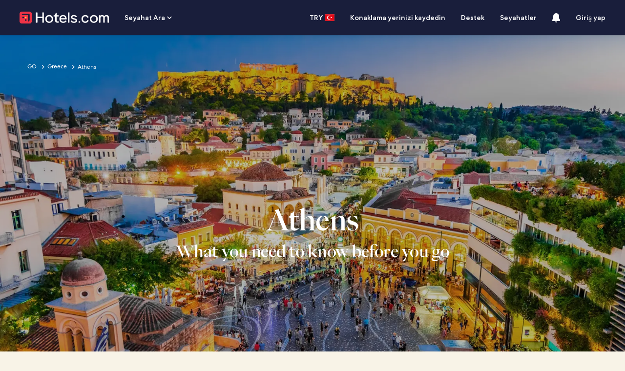

--- FILE ---
content_type: application/javascript
request_url: https://c.travel-assets.com/meso-cp-microsites-3/goguides.ff2346c369ddfee6e3bc.js
body_size: 7275
content:
/*@license For license information please refer to goguides.licenses.txt*/
(self.__LOADABLE_LOADED_CHUNKS__=self.__LOADABLE_LOADED_CHUNKS__||[]).push([[3252,5111,6706],{48843:function(e,t,n){n.r(t),n.d(t,{GoGuidesView:function(){return _},default:function(){return L}});var a,i=n(96540),r=n(31370),o=n(75826),s=n(35739),l=n(10012),c=n(22444),u=n(52381),d=n(92568),p=n(86059),f=n(22865),h=n(59083),m=n(75019),v=n(65271),b=function(e,t){return Object.defineProperty?Object.defineProperty(e,"raw",{value:t}):e.raw=t,e},y=function(){return y=Object.assign||function(e){for(var t,n=1,a=arguments.length;n<a;n++)for(var i in t=arguments[n])Object.prototype.hasOwnProperty.call(t,i)&&(e[i]=t[i]);return e},y.apply(this,arguments)},g=function(e){var t=e.children,n=(0,s.g)(),r=n.context.site.brand,o=n.sanityStore.sanityPageData,g=m.$.defaultThemeType,x=o.pageTheme,k=(x=(0,l.Su)(x)?x:g).split("-"),w="Meso"===(null==k?void 0:k[0])?v.SV.Meso:v.SV.Brand,E={themeColorMode:"Light"===(null==k?void 0:k[1])?v.sE.Light:v.sE.Dark,themeType:w},T=i.memo(u.Y9);return i.createElement(c.A,{className:r},i.createElement(p.S,y({brand:r},E),!(null==e?void 0:e.turnOffHeaderFooter)&&i.createElement(c.A,{HtmlTag:"section",css:(0,d.AH)(a||(a=b(["\n              ","\n            "],["\n              ","\n            "])),"\n      position: sticky;\n      top: 0;\n      width: 100%;\n      z-index: 501;    \n    ")},i.createElement(f.ErrorBoundary,{label:"lodging.masterPage.header"},i.createElement(T,{className:"priamary-site-header",lineOfBusiness:h.zhC.UNKNOWN}))),t,!(null==e?void 0:e.turnOffHeaderFooter)&&i.createElement(f.ErrorBoundary,{label:"lodging.masterPage.footer"},i.createElement(u.wi,null))))},x=n(26271),k=n(69720),w=n(68479),E=n(552),T=n(92859),C=n(15866),M=n(95145),N=n(83474),A=function(){return A=Object.assign||function(e){for(var t,n=1,a=arguments.length;n<a;n++)for(var i in t=arguments[n])Object.prototype.hasOwnProperty.call(t,i)&&(e[i]=t[i]);return e},A.apply(this,arguments)},_=(0,r.observer)((function(){var e=(0,s.g)(),t=e.context,n=t.currency,a=t.locale,r=t.langId,u=t.site,d=t.pathParams,p=e.sanityStore.sanityPageData,f=e.analytics,m=(0,x.v)().width,v=d||{},b=v.partner,y=void 0===b?"":b,_=v.templateName,L=void 0===_?"":_,S=v.feedName,D=void 0===S?"":S,U=v.templateType,I=void 0===U?"":U,R=v.pathname,O=void 0===R?"":R,F=(0,l.pu)(),P=f,K="page.".concat(y).concat(""!==L?"."+L:"").concat(""!==D?"."+D:""),B=(0,o.iQ)(),j=(0,i.useRef)(new Set);(0,i.useEffect)((function(){var e=(0,k.j)(p);B(e);var t={pageName:"".concat(K),activityId:"".concat(K,"-activity"),channel:"bernie",events:"event400",prop2:"".concat(K),eVar2:h.zhC.UNKNOWN,campaign:"".concat(K)},n={adobeMappedData:A({},t),context:{},tealiumUtagData:{},version:"1.0.0",applicationName:"app-meso-cp-microsites-3"};P.resetAnalyticsForNewPage(),P.publishClientSidePayload([n])}),[]),(0,i.useEffect)((function(){var e=new Map,t=new MutationObserver((function(){document.querySelectorAll('[data-isclickstreamenabled="true"]').forEach((function(t){var n=t;if(!j.current.has(t)){j.current.add(t);var a=function(){var e,t;"true"===(null===(e=n.dataset)||void 0===e?void 0:e.isclickstreamenabled)&&F(null===(t=n.dataset)||void 0===t?void 0:t.clickstreamdata)};n.addEventListener("click",a),e.set(n,a)}}))}));return t.observe(document.body,{childList:!0,subtree:!0}),function(){t.disconnect(),e.forEach((function(e,t){t.removeEventListener("click",e)})),e.clear()}}),[]);var H=(0,i.useMemo)((function(){return{site:{locale:a,langId:r,currency:n,brand:null==u?void 0:u.brand,domain:null==u?void 0:u.domain,isHotelsCom:"hotels"===(null==u?void 0:u.brand),templateName:L,id:null==u?void 0:u.id,templateType:I,campaignUrl:O,partner:y},deviceSize:m>1024?"desktop":m>768?"tablet":"mobile"}}),[n,r,a,O,y,u,L,I,m]),V=(0,i.useMemo)((function(){var e=[];return(0,l.Su)(p.content)?(p.content.forEach((function(t,n){var a="".concat(t.module,"_").concat(n),i="flexibleCardModule"===t.module?"flexibleCardModuleLite":t.module,r="sanity"===(null==t?void 0:t.dataFeed)?"v3".concat(i):i;e.push({moduleName:r,moduleProps:{moduleName:r,trackClickStream:F,defaultSetting:H,data:t,index:n,isWebflow:"",articleStyle:"",id:a,pageSeoData:{partner:y,templateName:L,feedName:D},mccidData:{templateType:I,campaignUrl:O,referrerId:"",extraParam:""}},moduleType:"",moduleId:a,moduleKey:"v3-modules-".concat(r,"-").concat(n)})})),e):e}),[p.content,F,H,y,L,D,I,O]),W=(0,i.useCallback)((function(){switch(null==p?void 0:p._type){case"ggHomeTemplate":return i.createElement(E.A,{defaultSetting:H,trackClickStream:F});case"ggDestinationTemplate":return i.createElement(w.A,{loadModule:V});case"ggCategoryTemplate":return i.createElement(T.A,{loadModule:V});case"ggListicleTemplate":return i.createElement(C.A,{loadModule:V});case"ggLongformTemplate":return i.createElement(M.A,{loadModule:V});default:return window.location.href="/404/?rfrr=goguides",null}}),[null==p?void 0:p._type,H,F,V]),z="ggDestinationTemplate"===(null==p?void 0:p._type)?(0,N.nh)(p):null,J=(null==p?void 0:p.locale)||"",X=(0,i.useMemo)((function(){return W()}),[W]),Y=(0,i.useMemo)((function(){return i.createElement(g,null,i.createElement(c.A,{className:"football-hub v3-container fbl-".concat(J)},X))}),[J,X]);return i.createElement(i.Fragment,null,z&&(null==z?void 0:z.faqSchemaComponent),(0,N.ju)(a,J),Y)}));_.displayName="GoGuidesView";var L=_},59993:function(){},90123:function(){},99981:function(){},78192:function(e,t,n){n.d(t,{IJ:function(){return l},KU:function(){return c},RB:function(){return a},_I:function(){return r},_x:function(){return o},jL:function(){return i},xt:function(){return s},yD:function(){return u}});var a=["0x","0x__half","0x__quarter","1x","1x__half","2x","3x","3x__half","4x","4x__half","5x","6x","7x","8x","9x","10x","11x","12x","13x","14x","15x","16x","17x","18x","24x","30x","37x","38x","40x","48x","70x","72x","76x","88x","96x","104x","112x","120x","180x","312x","500x"],i=new Map([["row","flex-direction-row"],["row-reverse","flex-direction-row-reverse"],["column","flex-direction-column"],["column-reverse","flex-direction-column-reverse"]]),r=new Map([["nowrap","flex-wrap-nowrap"],["wrap","flex-wrap-wrap"],["wrap-reverse","flex-wrap-wrap-reverse"]]),o=new Map([["center","align-content-center"],["end","align-content-flex-end"],["start","align-content-flex-start"],["space-around","align-content-space-around"],["space-between","align-content-space-between"]]),s=new Map([["center","justify-content-center"],["end","justify-content-flex-end"],["start","justify-content-flex-start"],["space-around","justify-content-space-around"],["space-between","justify-content-space-between"]]),l=new Map([["center","align-items-center"],["end","align-items-flex-end"],["start","align-items-flex-start"],["stretch","align-items-stretch"]]),c=new Map([["center","align-self-center"],["end","align-self-flex-end"],["start","align-self-flex-start"],["stretch","align-self-stretch"]]),u=new Map([["full_size","block-size-full-size"]])},40679:function(e,t,n){n.d(t,{d:function(){return p}});var a=n(31635),i=n(96540),r=n(44126),o=n(15627),s=n(80378),l=n(78192),c=n(59993),u=n.n(c),d=s.xW.bind(u()),p=function(e){var t=e.alignContent,n=e.alignItems,s=e.blockSize,c=e.children,u=e.className,p=e.direction,f=e.justifyContent,h=e.space,m=e.tag,v=e.domRef,b=e.wrap,y=e.dataTestId,g=(0,a.__rest)(e,["alignContent","alignItems","blockSize","children","className","direction","justifyContent","space","tag","domRef","wrap","dataTestId"]),x="uitk-layout-flex",k=d(x,t&&"".concat(x,"-").concat(l._x.get(t)),n&&"".concat(x,"-").concat(l.IJ.get(n)),s&&"".concat(x,"-").concat(l.yD.get(s)),p&&"".concat(x,"-").concat(l.jL.get(p)),f&&"".concat(x,"-").concat(l.xt.get(f)),h&&"".concat(x,"-").concat(r.RD.get(h)),b&&"".concat(x,"-").concat(l._I.get(b)),u);return c?i.createElement(o.Q,(0,a.__assign)({className:k,tag:m,domRef:v},g,y&&{"data-test-id":y}),c):null};p.displayName="UitkLayoutFlex"},6690:function(e,t,n){n.d(t,{N:function(){return d}});var a=n(31635),i=n(96540),r=n(80378),o=n(90123),s=n.n(o),l=r.xW.bind(s()),c=function(e){var t=e.absoluteMax,n=e.absoluteMin,r=e.disabled,o=e.formatValueForDisplay,s=e.gap,c=e.handleAfterChange,u=e.handleChange,d=e.id,p=e.isActive,f=e.label,h=e.lowerValue,m=e.max,v=e.min,b=e.name,y=e.onActive,g=e.step,x=e.type,k=e.upperValue,w=e.value,E=e.minDistance,T=i.useState(!1),C=T[0],M=T[1];i.useEffect((function(){M(!0)}),[]);var N,A=function(e,a){var i=m||t,r=v||n,o=a&&a.target&&a.target.value,l=o&&parseInt(o,10);switch(x){case"primary":i-Math.min(i-s,l)>=E&&e(Math.min(i-s,l),i,a);break;case"secondary":Math.max(r+s,l)-r>=E&&e(r,Math.max(r+s,l),a);break;default:e(l)}},_=function(e){"function"==typeof c&&A(c,e)},L=i.createRef(),S=["uitk-slider-input"],D={},U={},I="".concat(d,"-").concat(x),R=null!=m?m:t,O=null!=v?v:n,F=null!=h?h:n,P=null!=k?k:t,K=null!=w?w:n;switch(p&&S.push("uitk-slider-input-active"),x){case"primary":S.push("slider-primary"),N=100/((R-n)/(F-n)),isFinite(N)||(N=0),D["--slider-primary"]="".concat(N,"%"),U.width="".concat(100/(t-n)*(P-n),"%");break;case"secondary":S.push("slider-secondary"),N=100-100/((R-O)/(R-P)),isFinite(N)||(N=100),D["--slider-secondary"]="".concat(N,"%"),U.width="".concat(100-100/(t-n)*(F-n),"%");break;default:S.push("slider-single","slider-primary"),N=100/((R-O)/(K-O)),isFinite(N)||(N=0),D["--slider-primary"]="".concat(N,"%"),U.width="100%"}var B="function"==typeof o?o(K):K,j={"aria-label":f||b,"aria-valuetext":"".concat(B),className:l(S),disabled:r,id:I,max:R,min:O,name:b,onChange:function(e){"function"==typeof y&&y(x),"function"==typeof u&&A(u,e)},onKeyUp:_,onMouseUp:_,onTouchEnd:_,step:g,style:D};return i.createElement(i.Fragment,null,i.createElement("div",{className:l("uitk-slider"),style:U},C?i.createElement(i.Fragment,null,i.createElement("input",(0,a.__assign)({type:"range","aria-valuemax":R,"aria-valuemin":O,"aria-valuenow":K,value:K},j))):i.createElement("input",(0,a.__assign)({type:"number","aria-valuemax":R,"aria-valuemin":O,"aria-valuenow":K,value:K},j)),i.createElement("label",{className:"is-hidden",htmlFor:I},f||b)),i.createElement("span",{className:l(["uitk-slider-output"]),ref:L,"aria-hidden":"true"},B))};c.displayName="UitkSliderInput";var u=r.xW.bind(s()),d=function(e){var t=e.disabled,n=e.formatSecondaryValueForDisplay,r=e.formatValueForDisplay,o=e.gap,s=e.handleAfterChange,l=e.handleChange,d=e.lowerValue,p=e.max,f=e.min,h=e.name,m=e.primaryLabel,v=e.secondaryLabel,b=e.step,y=e.ticks,g=e.type,x=e.upperValue,k=e.value,w=e.minDistance,E=void 0===w?0:w,T=i.useState(""),C=T[0],M=T[1],N=i.useState(!1),A=N[0],_=N[1],L=i.useState(0),S=L[0],D=L[1],U=i.useState(!1),I=U[0],R=U[1],O=i.createRef();i.useEffect((function(){var e,t,n;R(!0),"dual"===g&&(e=o||0,t=O&&O.current,(n=t&&t.offsetWidth)&&D(Math.floor((p-f)*e/n)),_(/Firefox\//.test(window.navigator.userAgent)))}),[]);var F=function(e,t,n){l(e,t,n)},P=function(e,t,n){"function"==typeof s&&s(e,t,n)},K=function(){void 0!==g&&M(g)},B=function(){return!I||t},j=!A&&"dual"===g,H=(0,a.__spreadArray)(["uitk-slider-container"],y?["uitk-slider-container-has-ticks"]:[],!0),V="function"==typeof n?n:r,W={"--min":f,"--max":p,"--step":b};return B()&&H.push("uitk-slider-container-disabled"),void 0===b&&H.push("uitk-slider-container-no-step"),i.createElement("div",{className:u(H),ref:O,style:W},"dual"===g&&A&&i.createElement("input",{type:"hidden",value:d,name:h}),i.createElement(c,(0,a.__assign)({},e,{type:j?"primary":"single",name:h,max:j?x:p,value:j?d:k||x,absoluteMax:p,absoluteMin:f,gap:S,isActive:"primary"===C,onActive:K,disabled:B(),handleChange:F,handleAfterChange:P,formatValueForDisplay:r,label:j?m:void 0,minDistance:E})),j&&i.createElement(c,(0,a.__assign)({},e,{type:"secondary",name:h,min:d,value:x,absoluteMax:p,absoluteMin:f,gap:S,isActive:"secondary"===C,onActive:K,disabled:B(),handleChange:F,handleAfterChange:P,formatValueForDisplay:V,label:v,minDistance:E})))};d.displayName="UitkSlider"},54118:function(e,t,n){n.d(t,{X:function(){return c}});var a=n(31635),i=n(96540),r=n(80378),o=n(99981),s=n.n(o),l=r.xW.bind(s()),c=function(e){function t(){var t=null!==e&&e.apply(this,arguments)||this;return t.parentDiv=i.createRef(),t}return(0,a.__extends)(t,e),t.prototype.render=function(){var e,t=this.props.selected,n=l("uitk-tabs-pane",((e={}).active=t,e)),a=this.props,r=a.name,o=a.children,s=a.id;return i.createElement("div",{ref:this.parentDiv,key:r,role:"tabpanel",className:n,id:s},o)},t.displayName="UitkTab",t}(i.Component)},7803:function(e,t,n){n.d(t,{u6:function(){return v},gY:function(){return y},Y4:function(){return h}});var a=n(31635),i=n(96540),r=n(73700),o=n(80378),s=n(99981),l=n.n(s),c=o.xW.bind(l()),u=function(e){function t(t){var n=e.call(this,t)||this;return n.selectedLiRef=i.createRef(),n.preventClickEvent=n.preventClickEvent.bind(n),n.handleOnClick=n.handleOnClick.bind(n),n.handleFocus=n.handleFocus.bind(n),n.handleBlur=n.handleBlur.bind(n),n}return(0,a.__extends)(t,e),t.prototype.handleOnClick=function(e){var t=this.props,n=t.disabled,a=t.handleClick,i=t.index,r=t.targetRef;if(this.preventClickEvent(e),n)return!1;"function"==typeof a&&a(i,e,r)},t.prototype.handleFocus=function(e){var t=this.props.handleFocus;"function"==typeof t&&t(e)},t.prototype.handleBlur=function(e){var t=this.props.handleBlur;"function"==typeof t&&t(e)},t.prototype.preventClickEvent=function(e){this.props.externalLinks||e.preventDefault()},t.prototype.render=function(){var e,t,n=this.props,r=n.className,o=n.disabled,s=n.name,l=n.targetURI,u=n.panelId,d=n.navigationType,p=n.selected,f=n.tabLinkAttr,h=c("uitk-tab",r,((e={}).active=p,e)),m=c("uitk-tab-anchor",((t={})["uitk-tab-anchor-selected"]=p,t["uitk-tab-anchor-disabled"]=o,t)),b=d===v.JUMPLINK;return i.createElement("li",{"data-stid":p?"uitk-tab-active":null,role:b?"listitem":"presentation",className:h,onClick:this.preventClickEvent,ref:p?this.selectedLiRef:""},i.createElement("a",(0,a.__assign)({href:l,className:m},!b&&{"aria-controls":u},b?{"aria-current":p}:{"aria-selected":p},f,{role:b?"link":"tab","data-toggle":"tab",onClick:this.handleOnClick,onFocus:this.handleFocus,onBlur:this.handleBlur,draggable:!1}),i.createElement("span",{className:c("uitk-tab-text")},s)))},t.displayName="UitkTabAnchor",t}(i.Component),d=n(54118),p=o.xW.bind(l()),f=function(e){var t=e.style;return i.createElement("li",{"aria-hidden":"true",className:p("uitk-tab-highlighter"),style:t})};f.displayName="UitkTabHighlighter";var h,m,v,b=o.xW.bind(l());!function(e){e.EQUAL_WIDTH="equal-width",e.NATURAL="natural"}(h||(h={})),function(e){e.PRIMARY="background-primary",e.SECONDARY="background-secondary"}(m||(m={})),function(e){e.DEFAULT="default",e.JUMPLINK="jumplink"}(v||(v={}));var y=function(e){function t(t){var n=e.call(this,t)||this;return n.throttleDelay=100,n.animationTimer=275,n.listenersAdded=!1,n.idsCollection=[],n.scrollMouse={drag:!1,down:!1,initialMousePos:0,scrollLeft:0},n.mouseDown=function(e){n.scrollMouse.down=!0,n.scrollMouse.initialMousePos=e.clientX,n.scrollMouse.scrollLeft=e.currentTarget.scrollLeft},n.mouseUp=function(e){n.scrollMouse.down=!1;var t=n.scrollMouse.initialMousePos+10>e.clientX,a=n.scrollMouse.initialMousePos-10<e.clientX;t&&a?n.scrollMouse.drag=!1:setTimeout((function(){n.scrollMouse.drag=!1}),0)},n.mouseMove=function(e){n.scrollMouse.down&&(n.scrollMouse.drag=!0,n.tabScroll(e))},n.updateHighlighter=function(){n.setState({isTransitioning:!0}),n.transitionTimeout=setTimeout((function(){n.setState({isTransitioning:!1})}),n.animationTimer)},n.state={isTransitioning:!1,mounted:!1},n.tabsRef=i.createRef(),n.handleClick=n.handleClick.bind(n),n.centerTab=n.centerTab.bind(n),n.handleFocus=n.handleFocus.bind(n),n.handleBlur=n.handleBlur.bind(n),n.onKeyUp=n.onKeyUp.bind(n),n.onKeyDown=n.onKeyDown.bind(n),n.setSelectedElementOffset=n.setSelectedElementOffset.bind(n),n.setSelectedTab=n.setSelectedTab.bind(n),n.observeTabs=n.observeTabs.bind(n),n.unobserveTabs=n.unobserveTabs.bind(n),n.updateHighlighter=(0,r.n)(n.throttleDelay,!1,n.updateHighlighter.bind(n),!1),n.tabSelected=n.tabSelected.bind(n),n.mouseDown=n.mouseDown.bind(n),n.mouseMove=n.mouseMove.bind(n),n.mouseUp=n.mouseUp.bind(n),n}return(0,a.__extends)(t,e),t.prototype.componentDidMount=function(){var e,t,n=this.props.navigationType;if(this.tabsRef&&this.updateHighlighter(),window.addEventListener("resize",this.updateHighlighter),this.idsCollection.length>0&&n===v.JUMPLINK){var a=this.tabsRef.current?null===(t=null===(e=this.tabsRef)||void 0===e?void 0:e.current)||void 0===t?void 0:t.offsetHeight:48,i=.03*(window.innerHeight-a),r=window.innerHeight-(a+i),o={rootMargin:"-".concat(a,"px 0px -").concat(r,"px"),threshold:0};this.intersectionObserver=new IntersectionObserver(this.setSelectedTab,o),this.observeTabs()}this.setState({mounted:!0})},t.prototype.componentDidUpdate=function(e){this.props.selectedTab!==e.selectedTab&&this.updateHighlighter()},t.prototype.componentWillUnmount=function(){window.removeEventListener("resize",this.updateHighlighter),this.transitionTimeout&&(clearTimeout(this.transitionTimeout),this.transitionTimeout=null),this.listenersAdded&&(document.body.removeEventListener("keyup",this.onKeyUp),document.body.removeEventListener("keydown",this.onKeyDown),this.listenersAdded=!1)},t.prototype.handleBlur=function(){this.listenersAdded&&(document.body.removeEventListener("keyup",this.onKeyUp),document.body.removeEventListener("keydown",this.onKeyDown),this.listenersAdded=!1)},t.prototype.handleFocus=function(e){this.listenersAdded||(document.body.addEventListener("keyup",this.onKeyUp),document.body.addEventListener("keydown",this.onKeyDown),this.listenersAdded=!0),this.centerTab(e)},t.prototype.handleClick=function(e,t,n){var a=this;if(this.scrollMouse.drag)t.preventDefault();else{var i=this.props,r=i.navigationType,o=i.onTabClickCB;if(this.tabSelected(e,t),"function"==typeof o&&o(e),r===v.JUMPLINK&&e>=0&&n&&n.current){var s=this.props,l=s.scrollOffset,c=s.scrollOffsetSelf,u=window.scrollY,d=n.current.getBoundingClientRect().top,p=(l||0)+(c&&this.tabsRef.current?this.tabsRef.current.getBoundingClientRect().height:0);window.scrollTo({behavior:"smooth",top:u+d-p});var f=this.findBaseChild(n.current);setTimeout((function(){a.observeTabs(),f.focus()}),1e3)}}},t.prototype.onKeyDown=function(e){var t=this.props.navigationType;("ArrowRight"===e.key||"ArrowLeft"===e.key||" "===e.key&&t!==v.JUMPLINK)&&e.preventDefault()},t.prototype.onKeyUp=function(e){var t=this.props.navigationType;if(this.tabsRef.current){var n=this.tabsRef.current.children,a=void 0,i=0;if("ArrowRight"===e.key)a=n[i=this.selectedIndex+1];else if("ArrowLeft"===e.key)a=n[i=this.selectedIndex-1];else{if("Tab"===e.key){for(var r=document.activeElement,o=0;o<=n.length;o++)(null==r?void 0:r.parentElement)===n[o]&&(this.selectedIndex=o);return}" "===e.key&&t!==v.JUMPLINK&&this.tabSelected(this.selectedIndex,e)}(null==a?void 0:a.classList.contains("uitk-tab"))&&(this.selectedIndex=i,a.children[0].focus())}},t.prototype.getChildren=function(){var e=this,t=this.props,n=t.children,r=t.externalLinks,o=t.navigationType,s=t.selectedTab,l="tab-".concat(Math.random().toString(36).substr(2,9),"-"),c=[],p=[];return this.idsCollection=[],i.Children.forEach(n,(function(t,n){var f=t.props,h=f.name,m=f.className,b=f.disabled,y=f.id,g=f.tabLinkAttr,x=f.targetRef,k=f.targetURI,w=n===s,E=y||"".concat(l).concat(n);w&&(e.selectedIndex=n),o===v.JUMPLINK&&k&&e.idsCollection.push(k.slice(k.indexOf("#"))),c=(0,a.__spreadArray)((0,a.__spreadArray)([],c,!0),[i.createElement(u,{disabled:b,className:m,handleClick:e.handleClick,handleFocus:e.handleFocus,handleBlur:e.handleBlur,key:n,index:n,name:h,selected:w,targetRef:x,targetURI:k,panelId:E,externalLinks:r,navigationType:o,tabLinkAttr:g})],!1),p=t.props.children?(0,a.__spreadArray)((0,a.__spreadArray)([],p,!0),[i.createElement(d.X,{key:n,name:h,selected:w,targetURI:k,id:E},t.props.children)],!1):p})),[c,p]},t.prototype.setSelectedElementOffset=function(e){this.selectedTabOffset=e.offsetLeft},t.prototype.setSelectedTab=function(e){var t=this,n=this.props.onTabSelect,a=this.idsCollection,i="";e.forEach((function(e){e.isIntersecting&&(i="#".concat(e.target.getAttribute("id")),t.selectedIndex=a.indexOf(i),"function"==typeof n&&n(t.selectedIndex))}))},t.prototype.tabSelected=function(e,t){var n=this.props.onTabSelect;this.selectedIndex=e,this.unobserveTabs(),"function"==typeof n&&n(this.selectedIndex,t),this.centerTab(t)},t.prototype.findBaseChild=function(e){for(var t=e;t.childElementCount>0;)t=t.firstElementChild;return t},t.prototype.observeTabs=function(){var e=this;this.idsCollection.forEach((function(t){var n=document.querySelector(t);n&&e.intersectionObserver.observe(n)}))},t.prototype.unobserveTabs=function(){var e=this;this.idsCollection.forEach((function(t){var n=document.querySelector(t);n&&e.intersectionObserver.unobserve(n)}))},t.prototype.centerTab=function(e){this.props.tabsType===h.NATURAL&&e.currentTarget.scrollIntoView({behavior:"smooth",block:"nearest",inline:"nearest"})},t.prototype.tabScroll=function(e){var t=e.clientX-this.scrollMouse.initialMousePos;this.tabsRef.current&&(this.tabsRef.current.scrollLeft=this.scrollMouse.scrollLeft-t)},t.prototype.render=function(){var e,n,a,r,s,l,c,u,d,p,y=this.getChildren(),g=y[0],x=y[1],k=this.props,w=k.backgroundColor,E=k.className,T=k.centerAlign,C=k.navigationType,M=k.tabsType,N=k.withBorder,A=this.state,_=A.isTransitioning,L=A.mounted,S=b(t.baseClassName,((e={})["".concat(t.baseClassName,"-").concat(M)]=(0,o.Sj)(M,h),e),((n={})["".concat(w)]=(0,o.Sj)(w,m),n),((a={})["".concat(t.baseClassName,"-").concat(C)]=(0,o.Sj)(C,v),a),((r={})["".concat(t.baseClassName,"-with-border")]=N,r),((s={})["".concat(t.baseClassName,"-unmounted")]=!L,s),((l={})["".concat(t.baseClassName,"-natural-center-align")]=T,l),E);if(null===(u=null===(c=this.tabsRef)||void 0===c?void 0:c.current)||void 0===u?void 0:u.children){var D=this.tabsRef.current.children[this.selectedIndex||0].firstElementChild;if(D){this.setSelectedElementOffset(D);var U=null===(d=D.getBoundingClientRect())||void 0===d?void 0:d.width,I=this.selectedTabOffset;p={height:"",transform:"translate".concat("X","(").concat(I,"px) scale").concat("Y","(").concat(_?"2":"1",") scaleX(1)"),width:U?"".concat(U,"px"):""}}}return i.createElement("div",{className:"uitk-tabs-container"},i.createElement("ul",{ref:this.tabsRef,className:S,role:C===v.JUMPLINK?"list":"tablist",onMouseDown:this.mouseDown,onMouseUp:this.mouseUp,onMouseMove:this.mouseMove,onMouseLeave:this.mouseUp},g,i.createElement(f,{style:p})),C===v.DEFAULT&&x.length?i.createElement("div",{className:b("uitk-tabs-content")},x):null)},t.displayName="UitkTabs",t.defaultProps={backgroundColor:m.PRIMARY,centerAlign:!1,navigationType:v.DEFAULT,tabsType:h.EQUAL_WIDTH,withBorder:!0},t.baseClassName="uitk-tabs",t}(i.Component)}}]);
//# sourceMappingURL=https://bernie-assets.s3.us-west-2.amazonaws.com/meso-cp-microsites-3/goguides.ff2346c369ddfee6e3bc.js.map

--- FILE ---
content_type: application/javascript
request_url: https://c.travel-assets.com/meso-cp-microsites-3/shared~v3-booking-widget.e07613c37d6bec8a97e9.js
body_size: 10807
content:
/*@license For license information please refer to shared~v3-booking-widget.licenses.txt*/
(self.__LOADABLE_LOADED_CHUNKS__=self.__LOADABLE_LOADED_CHUNKS__||[]).push([[1126],{22311:function(e,n,t){t.d(n,{A:function(){return Oe}});var r,a,i,o,l,d,u,c,s,v,p,g,b,m=t(96540),f=t(10012),h=t(65120),y=t(22444),k=t(8915),_=t(69875),D=t(92568),S=t(68481),w=t(96770),T=t(12161),x=function(e,n){return Object.defineProperty?Object.defineProperty(e,"raw",{value:n}):e.raw=n,e},A=(0,D.Ay)(w.Z3.HTMLText).attrs({exClass:"cpds-body-roman-book-07",tag:"p"})(a||(a=x(["\n  ","\n"],["\n  ","\n"])),(function(e){var n,t=e.theme.styles.cpds,a=e.color,i=e.props,o=(0,S.L4)(t,null==t?void 0:t.themeColorMode,null==i?void 0:i.themeColorMode).token;return(0,D.AH)(r||(r=x(["\n      color: ",";\n      text-align: center;\n      margin-bottom: ",";\n    "],["\n      color: ",";\n      text-align: center;\n      margin-bottom: ",";\n    "])),(0,T.Su)(a)?a:(null==o?void 0:o.v3_booking_widget_subheadline_color)||"#191E3B",null===(n=null==o?void 0:o.spacing)||void 0===n?void 0:n.space_36)})),C=(0,D.Ay)(w.Z3.HTMLText).attrs({exClass:"cpds-display-roman-book-03",tag:"h3"})(o||(o=x(["\n  ","\n"],["\n  ","\n"])),(function(e){var n,t=e.theme.styles.cpds,r=e.color,a=e.props,o=e.withSpace,l=(0,S.L4)(t,null==t?void 0:t.themeColorMode,null==a?void 0:a.themeColorMode).token;return(0,D.AH)(i||(i=x(["\n      color: ",";\n      text-align: center;\n      ","\n    "],["\n      color: ",";\n      text-align: center;\n      ","\n    "])),(0,T.Su)(r)?r:(null==l?void 0:l.v3_booking_widget_headline_color)||"#191E3B",o?"margin-bottom: ".concat(null===(n=null==l?void 0:l.spacing)||void 0===n?void 0:n.space_24,";"):"")})),O=(D.Ay.div(d||(d=x(["\n  ","\n"],["\n  ","\n"])),(function(e){e.theme.styles.cpds,e.props;return(0,D.AH)(l||(l=x(["\n      background-color: #ffffff;\n      @media (max-width: ",") {\n        "," {\n          font-size: 16px;\n          line-height: 28px;\n        }\n      }\n      .grid-container {\n        max-width: 1512px;\n        width: 100%;\n        margin: 0px auto;\n      }\n      ","\n    "],["\n      background-color: #ffffff;\n      @media (max-width: ",") {\n        "," {\n          font-size: 16px;\n          line-height: 28px;\n        }\n      }\n      .grid-container {\n        max-width: 1512px;\n        width: 100%;\n        margin: 0px auto;\n      }\n      ","\n    "])),_.Ry.cpds_small_upper_limit,A,(function(e){return null==e?void 0:e.styleOverrides}))})),D.Ay.div(c||(c=x(["\n  ","\n"],["\n  ","\n"])),(function(e){var n,t=e.theme.styles.cpds,r=e.spaceWithOneKey,a=e.props,i=(0,S.L4)(t,null==t?void 0:t.themeColorMode,null==a?void 0:a.themeColorMode).token;return(0,D.AH)(u||(u=x(["\n      ","\n      @media (max-width: ",") {\n        overflow: scroll;\n      }\n      @media (max-width: 575px) {\n        ","\n      }\n      ","\n    "],["\n      ","\n      @media (max-width: ",") {\n        overflow: scroll;\n      }\n      @media (max-width: 575px) {\n        ","\n      }\n      ","\n    "])),r&&"margin-top: ".concat(null===(n=null==i?void 0:i.spacing)||void 0===n?void 0:n.space_24,";"),_.Ry.cpds_small_upper_limit,r&&"margin-top: 0;",(function(e){return null==e?void 0:e.styleOverrides}))}))),I=t(33222),E=t(87161),F=function(e,n){return Object.defineProperty?Object.defineProperty(e,"raw",{value:n}):e.raw=n,e},L=D.Ay.div.attrs({className:"v3-global-search-wizard-wrapper"})(v||(v=F(["\n  ","\n"],["\n  ","\n"])),(function(e){var n=e.theme.styles.cpds,t=e.props,r=(0,S.L4)(n,null==n?void 0:n.themeColorMode,null==t?void 0:t.themeColorMode).token;return(0,D.AH)(s||(s=F(["\n      border: 1px solid #b8b9c0;\n      padding: 10px;\n      border-radius: 19px;\n      @media (max-width: 991px) {\n        padding: 24px;\n      }\n      @media (max-width: 575px) {\n        padding: 15px 0 0;\n        border: 0;\n      }\n      .uitk-tabs {\n        background-color: transparent;\n        justify-content: center;\n        @media (max-width: ",") {\n          justify-content: start;\n        }\n      }\n      ul {\n        list-style: none !important;\n      }\n\n      .uitk-pill-container {\n        display: flex;\n        flex-wrap: nowrap;\n        margin: calc(-1 * 0.75rem) calc(-1 * (0.5rem / 2)) 0;\n        overflow: auto;\n        position: relative;\n        gap: 0.5rem;\n      }\n      .single-select-pill {\n        align-items: stretch;\n        block-size: 2rem;\n        display: inline-flex;\n        min-inline-size: 2.75rem;\n      }\n      .single-select-pill-removable.single-select-pill-content,\n      .single-select-pill-selected,\n      .single-select-pill-standard:checked ~ .single-select-pill-content {\n        background-color: #ecf4fd;\n        box-shadow: inset 0 0 0 2px #191e3b;\n        color: #191e3b;\n      }\n      .single-select-pill-content {\n        align-items: center;\n        background-color: #fff;\n        border-radius: 2500rem;\n        box-shadow: inset 0 0 0 1px #818494;\n        color: #191e3b;\n        cursor: pointer;\n        display: inline-flex;\n        font-size: 0.75rem;\n        font-weight: 400;\n        justify-content: center;\n        line-height: 1rem;\n        padding: 0 0.75rem;\n      }\n      .uitk-form-field-trigger {\n        background-color: transparent;\n      }\n      .uitk-tab-anchor-selected {\n        color: ",";\n        &:hover {\n          color: ",";\n        }\n      }\n      .uitk-tab-highlighter {\n        background-color: ",";\n      }\n      .uitk-button-primary {\n        &:after {\n          background-color: ",";\n        }\n        &:hover:not(:disabled):not(.uitk-button-primary-inverse):before {\n          background-color: ",";\n        }\n      }\n      .uitk-calendar-day-selection-edge-end,\n      .uitk-calendar-day-selection-edge-start,\n      .uitk-date-number-today {\n        background-color: ",";\n      }\n      .uitk-no-gridlines .uitk-calendar-day-selection-in-range {\n        background-color: ",";\n      }\n\n      .uitk-cal-controls-button-next path,\n      .uitk-cal-controls-button-prev path {\n        color: ",";\n      }\n\n      .uitk-calendar-day-selection-range-start {\n        background: linear-gradient(\n          to right,\n          transparent 50%,\n          "," 50%\n        );\n      }\n\n      .uitk-calendar-day-selection-range-end {\n        background: linear-gradient(\n          to right,\n          "," 50%,\n          transparent 50%\n        );\n      }\n\n      .selected .uitk-date-display-value {\n        box-shadow: inset 0 -2px 0 0 ",";\n      }\n\n      .uitk-fake-input:focus {\n        border-color: ",";\n        box-shadow: inset 0 0 0 calc(2px - 1px) ",";\n      }\n\n      .uitk-button-tertiary {\n        color: ",";\n      }\n\n      .uitk-button-tertiary:not(:disabled):hover {\n        background-color: ",";\n        color: ",";\n      }\n\n      .uitk-toolbar .uitk-toolbar-button svg {\n        color: ",";\n      }\n\n      .uitk-button-paging:not(:disabled):hover {\n        background-color: ",";\n      }\n\n      .uitk-step-input-touch-target:hover .uitk-step-input-button {\n        background-color: ",";\n      }\n\n      .uitk-step-input-touch-target:focus .uitk-step-input-button {\n        border-color: ",";\n      }\n\n      .uitk-field-select {\n        background-color: transparent;\n      }\n\n      .uitk-pill-content {\n        background-color: transparent;\n      }\n\n      .uitk-pill:not(.uitk-pill-disabled):hover .uitk-pill-content,\n      .uitk-pill:not(.uitk-pill-disabled):hover.uitk-pill-content {\n        background-color: ",";\n      }\n\n      .uitk-pill-standard:checked ~ .uitk-pill-content.uitk-pill-active,\n      .uitk-pill-removable.uitk-pill-content.uitk-pill-active,\n      .uitk-pill-selected.uitk-pill-active {\n        background-color: ",";\n      }\n    "],["\n      border: 1px solid #b8b9c0;\n      padding: 10px;\n      border-radius: 19px;\n      @media (max-width: 991px) {\n        padding: 24px;\n      }\n      @media (max-width: 575px) {\n        padding: 15px 0 0;\n        border: 0;\n      }\n      .uitk-tabs {\n        background-color: transparent;\n        justify-content: center;\n        @media (max-width: ",") {\n          justify-content: start;\n        }\n      }\n      ul {\n        list-style: none !important;\n      }\n\n      .uitk-pill-container {\n        display: flex;\n        flex-wrap: nowrap;\n        margin: calc(-1 * 0.75rem) calc(-1 * (0.5rem / 2)) 0;\n        overflow: auto;\n        position: relative;\n        gap: 0.5rem;\n      }\n      .single-select-pill {\n        align-items: stretch;\n        block-size: 2rem;\n        display: inline-flex;\n        min-inline-size: 2.75rem;\n      }\n      .single-select-pill-removable.single-select-pill-content,\n      .single-select-pill-selected,\n      .single-select-pill-standard:checked ~ .single-select-pill-content {\n        background-color: #ecf4fd;\n        box-shadow: inset 0 0 0 2px #191e3b;\n        color: #191e3b;\n      }\n      .single-select-pill-content {\n        align-items: center;\n        background-color: #fff;\n        border-radius: 2500rem;\n        box-shadow: inset 0 0 0 1px #818494;\n        color: #191e3b;\n        cursor: pointer;\n        display: inline-flex;\n        font-size: 0.75rem;\n        font-weight: 400;\n        justify-content: center;\n        line-height: 1rem;\n        padding: 0 0.75rem;\n      }\n      .uitk-form-field-trigger {\n        background-color: transparent;\n      }\n      .uitk-tab-anchor-selected {\n        color: ",";\n        &:hover {\n          color: ",";\n        }\n      }\n      .uitk-tab-highlighter {\n        background-color: ",";\n      }\n      .uitk-button-primary {\n        &:after {\n          background-color: ",";\n        }\n        &:hover:not(:disabled):not(.uitk-button-primary-inverse):before {\n          background-color: ",";\n        }\n      }\n      .uitk-calendar-day-selection-edge-end,\n      .uitk-calendar-day-selection-edge-start,\n      .uitk-date-number-today {\n        background-color: ",";\n      }\n      .uitk-no-gridlines .uitk-calendar-day-selection-in-range {\n        background-color: ",";\n      }\n\n      .uitk-cal-controls-button-next path,\n      .uitk-cal-controls-button-prev path {\n        color: ",";\n      }\n\n      .uitk-calendar-day-selection-range-start {\n        background: linear-gradient(\n          to right,\n          transparent 50%,\n          "," 50%\n        );\n      }\n\n      .uitk-calendar-day-selection-range-end {\n        background: linear-gradient(\n          to right,\n          "," 50%,\n          transparent 50%\n        );\n      }\n\n      .selected .uitk-date-display-value {\n        box-shadow: inset 0 -2px 0 0 ",";\n      }\n\n      .uitk-fake-input:focus {\n        border-color: ",";\n        box-shadow: inset 0 0 0 calc(2px - 1px) ",";\n      }\n\n      .uitk-button-tertiary {\n        color: ",";\n      }\n\n      .uitk-button-tertiary:not(:disabled):hover {\n        background-color: ",";\n        color: ",";\n      }\n\n      .uitk-toolbar .uitk-toolbar-button svg {\n        color: ",";\n      }\n\n      .uitk-button-paging:not(:disabled):hover {\n        background-color: ",";\n      }\n\n      .uitk-step-input-touch-target:hover .uitk-step-input-button {\n        background-color: ",";\n      }\n\n      .uitk-step-input-touch-target:focus .uitk-step-input-button {\n        border-color: ",";\n      }\n\n      .uitk-field-select {\n        background-color: transparent;\n      }\n\n      .uitk-pill-content {\n        background-color: transparent;\n      }\n\n      .uitk-pill:not(.uitk-pill-disabled):hover .uitk-pill-content,\n      .uitk-pill:not(.uitk-pill-disabled):hover.uitk-pill-content {\n        background-color: ",";\n      }\n\n      .uitk-pill-standard:checked ~ .uitk-pill-content.uitk-pill-active,\n      .uitk-pill-removable.uitk-pill-content.uitk-pill-active,\n      .uitk-pill-selected.uitk-pill-active {\n        background-color: ",";\n      }\n    "])),E.T.cpds_small_upper_limit,r.module_v3_global_search_wizard_brand_color,r.module_v3_global_search_wizard_brand_color,r.module_v3_global_search_wizard_brand_color,r.module_v3_global_search_wizard_brand_color,r.module_v3_global_search_wizard_primary_button_hover_color,r.module_v3_global_search_wizard_brand_color,r.module_v3_global_search_wizard_date_range_color,r.module_v3_global_search_wizard_brand_color,r.module_v3_global_search_wizard_date_range_color,r.module_v3_global_search_wizard_date_range_color,r.module_v3_global_search_wizard_brand_color,r.module_v3_global_search_wizard_brand_color,r.module_v3_global_search_wizard_brand_color,r.module_v3_global_search_wizard_brand_color,r.module_v3_global_search_wizard_date_range_color,r.module_v3_global_search_wizard_brand_color,r.module_v3_global_search_wizard_brand_color,r.module_v3_global_search_wizard_date_range_color,r.module_v3_global_search_wizard_date_range_color,r.module_v3_global_search_wizard_brand_color,r.module_v3_global_search_wizard_date_range_color,r.module_v3_global_search_wizard_date_range_color)})),z=(0,D.DU)(g||(g=F(["\n","\n\n"],["\n","\n\n"])),(function(e){var n=e.theme.styles.cpds,t=e.props,r=(0,S.L4)(n,null==n?void 0:n.themeColorMode,null==t?void 0:t.themeColorMode).token;return(0,D.AH)(p||(p=F(["\n    body {\n      div[id^='app-layer-search-location-dialog-destination_form_field'] {\n        .uitk-toolbar .uitk-toolbar-button svg path {\n          fill: ",";\n        }\n      }\n      div[id^='app-layer-uitk-date-selector-dialog-dialog'],\n      div[id^='app-layer-travelerSelectorDialog'] {\n        .uitk-toolbar .uitk-toolbar-button svg path {\n          fill: ",";\n        }\n        .selected .uitk-date-display-value {\n          box-shadow: inset 0 -2px 0 0 ",";\n        }\n        .uitk-button-primary {\n          &:after {\n            background-color: ",";\n          }\n          &:hover:not(:disabled):not(.uitk-button-primary-inverse):before {\n            background-color: ",";\n          }\n        }\n        .uitk-calendar-day-selection-edge-end,\n        .uitk-calendar-day-selection-edge-start,\n        .uitk-date-number-today {\n          background-color: ",";\n        }\n        .uitk-no-gridlines .uitk-calendar-day-selection-in-range {\n          background-color: ",";\n        }\n\n        .uitk-cal-controls-button-next path,\n        .uitk-cal-controls-button-prev path {\n          color: ",";\n        }\n\n        .uitk-calendar-day-selection-range-start {\n          background: linear-gradient(\n            to right,\n            transparent 50%,\n            "," 50%\n          );\n        }\n\n        .uitk-calendar-day-selection-range-end {\n          background: linear-gradient(\n            to right,\n            "," 50%,\n            transparent 50%\n          );\n        }\n      }\n      .uitk-button-tertiary {\n        color: ",";\n      }\n      .uitk-button-tertiary:not(:disabled):hover {\n        background-color: ",";\n        color: ",";\n      }\n\n      .uitk-button-paging:not(:disabled):hover {\n        background-color: ",";\n      }\n\n      .uitk-step-input-touch-target:hover .uitk-step-input-button {\n        background-color: ",";\n      }\n\n      .uitk-step-input-touch-target:focus .uitk-step-input-button {\n        border-color: ",";\n      }\n    }\n  "],["\n    body {\n      div[id^='app-layer-search-location-dialog-destination_form_field'] {\n        .uitk-toolbar .uitk-toolbar-button svg path {\n          fill: ",";\n        }\n      }\n      div[id^='app-layer-uitk-date-selector-dialog-dialog'],\n      div[id^='app-layer-travelerSelectorDialog'] {\n        .uitk-toolbar .uitk-toolbar-button svg path {\n          fill: ",";\n        }\n        .selected .uitk-date-display-value {\n          box-shadow: inset 0 -2px 0 0 ",";\n        }\n        .uitk-button-primary {\n          &:after {\n            background-color: ",";\n          }\n          &:hover:not(:disabled):not(.uitk-button-primary-inverse):before {\n            background-color: ",";\n          }\n        }\n        .uitk-calendar-day-selection-edge-end,\n        .uitk-calendar-day-selection-edge-start,\n        .uitk-date-number-today {\n          background-color: ",";\n        }\n        .uitk-no-gridlines .uitk-calendar-day-selection-in-range {\n          background-color: ",";\n        }\n\n        .uitk-cal-controls-button-next path,\n        .uitk-cal-controls-button-prev path {\n          color: ",";\n        }\n\n        .uitk-calendar-day-selection-range-start {\n          background: linear-gradient(\n            to right,\n            transparent 50%,\n            "," 50%\n          );\n        }\n\n        .uitk-calendar-day-selection-range-end {\n          background: linear-gradient(\n            to right,\n            "," 50%,\n            transparent 50%\n          );\n        }\n      }\n      .uitk-button-tertiary {\n        color: ",";\n      }\n      .uitk-button-tertiary:not(:disabled):hover {\n        background-color: ",";\n        color: ",";\n      }\n\n      .uitk-button-paging:not(:disabled):hover {\n        background-color: ",";\n      }\n\n      .uitk-step-input-touch-target:hover .uitk-step-input-button {\n        background-color: ",";\n      }\n\n      .uitk-step-input-touch-target:focus .uitk-step-input-button {\n        border-color: ",";\n      }\n    }\n  "])),r.module_v3_global_search_wizard_brand_color,r.module_v3_global_search_wizard_brand_color,r.module_v3_global_search_wizard_brand_color,r.module_v3_global_search_wizard_brand_color,r.module_v3_global_search_wizard_primary_button_hover_color,r.module_v3_global_search_wizard_brand_color,r.module_v3_global_search_wizard_date_range_color,r.module_v3_global_search_wizard_brand_color,r.module_v3_global_search_wizard_date_range_color,r.module_v3_global_search_wizard_date_range_color,r.module_v3_global_search_wizard_brand_color,r.module_v3_global_search_wizard_date_range_color,r.module_v3_global_search_wizard_brand_color,r.module_v3_global_search_wizard_date_range_color,r.module_v3_global_search_wizard_date_range_color,r.module_v3_global_search_wizard_brand_color)})),M=t(66221),U=t(27479),G=t(54118),P=t(7803),N=t(13123),R=function(){return R=Object.assign||function(e){for(var n,t=1,r=arguments.length;t<r;t++)for(var a in n=arguments[t])Object.prototype.hasOwnProperty.call(n,a)&&(e[a]=n[a]);return e},R.apply(this,arguments)},H=function(e){var n=e.wizardTabs,t=(e.defaultTab,(0,m.useContext)(Se)),r=t.selectedTab,a=t.setSelectedTab,i=new f.FO("search-wizard-tab"),o=n.map((function(e,n){var t,r=(0,N.y)("v3.bookingWidget.".concat(e),e);return m.createElement(G.X,{key:i.next(),id:null!==(t="Tab-".concat(n+1))&&void 0!==t?t:void 0,name:r,targetURI:"#"})})),l={selectedTab:r,onTabSelect:function(e){"number"==typeof e&&a(e)},tabsType:P.Y4.NATURAL,targetURI:"#"};return m.createElement(m.Fragment,null,m.createElement(P.gY,R({},l),o))},j=t(2543),K=t(1192),Y=t(43162),V=function(e,n,t){var r,a,i=n;if((0,f.Su)(t,!0)){var o=t.filter((function(n){return(null==n?void 0:n.wizardTab)===e}));(0,f.Su)(null==o?void 0:o[0])&&(0,f.Su)(null==o?void 0:o[0].searchUrlOverride)&&(i=o[0].searchUrlOverride)}if((null==i?void 0:i.indexOf("{"))>-1&&(null==i?void 0:i.indexOf("}"))){var l=null===(r=null==i?void 0:i.split("{"))||void 0===r?void 0:r[0],d=null===(a=null==i?void 0:i.split("{"))||void 0===a?void 0:a[1];["returnDefault","departureDefault","returnPreset","departurePreset"].some((function(e){return d.includes(e)}))&&(i=(0,f.Su)(l)?l:n)}return i.includes("?")?i+="&":i+="?",i},W=function(e,n,t){var r="dd/MM/yyyy";return(0,f.Su)(t)?r=t:"en_US"===e&&(r="MM/dd/yyyy"),{date:n,dateFormats:r}},q=function(e,n,t,r,a){var i=r;if((0,f.Su)(a,!0)){var o=a.filter((function(n){return n.wizardTab===e}));(0,f.Su)(o,!0)&&(0,f.Su)(o[0])&&(0,f.Su)(o[0].searchUrlOverride)&&(0,f.Su)(o[0][n])&&(i=t)}return i},X=function(e){var n,t,r,a=e.data,i=e.lob,o=e.overrideController,l=(0,j.get)(a,"wizardUrlOverride",""),d=[];if((0,f.Su)(l)){var u=$(a,i),c=null==u?void 0:u[0];if((0,f.Su)(c)&&(0,f.Su)(null==c?void 0:c.searchUrlOverride)&&(null===(n=null==c?void 0:c.searchUrlOverride)||void 0===n?void 0:n.indexOf("{"))>-1&&(null===(t=null==c?void 0:c.searchUrlOverride)||void 0===t?void 0:t.indexOf("}"))>-1)for(var s=/{([^}]+)}/g,v=null==c?void 0:c.searchUrlOverride,p=void 0;p=s.exec(v);){var g=null==p?void 0:p[1],b={};(null===(r=null==g?void 0:g.toLowerCase())||void 0===r?void 0:r.indexOf(null==o?void 0:o.toLowerCase()))>-1&&(b={key:"".concat(o),value:g.replace("".concat(o,"="),"")}),(0,j.isEmpty)(b)||d.push(b)}}return d},B=function(e,n){return Object.keys(e).find((function(t){return e[t]===n}))},$=function(e,n){var t=(0,j.get)(e,"wizardUrlOverride",""),r=void 0;return(0,f.Su)(t)&&(r=null==t?void 0:t.filter((function(e){return(null==e?void 0:e.wizardTab)===n}))),r},Z=function(e,n,t,r,a,i,o){void 0===o&&(o="yyyy-MM-dd");var l=(0,K.useLocalization)().formatDateString,d=r;try{if((0,f.Su)(e))new Date(e)>=new Date&&(d=e);if((0,f.Su)(a)&&!isNaN(a)&&!(0,f.Su)(i)){var u=f.FA.addDate(Number(a));u>=new Date&&(d=u)}if((0,f.Su)(a)&&!isNaN(a)&&(0,f.Su)(i)&&!isNaN(i)){var c=f.FA.addDate(Number(a)+Number(i));c>=new Date&&(d=c)}if((0,f.Su)(n)){var s=new Date(n);s>=new Date&&(d=s)}if((0,f.Su)(t)){var v=new Date(t);v>=new Date&&(d=v)}}catch(p){d=r}return l(new Date(d),{raw:o})};!function(e){e.ACTIVITIES="ACTIVITIES",e.CARS="CARS",e.CRUISE="CRUISE",e.FLIGHTS="FLIGHTS",e.LODGING="LODGING",e.PACKAGES="PACKAGES"}(b||(b={}));var J,Q=function(e,n,t){var r=0;return t.forEach((function(t){switch(e){case b.LODGING:r+=t.adults;break;case b.FLIGHTS:t.type===Y.i48.ADULT&&r++;break;case b.PACKAGES:t.travelers.forEach((function(e){e.type===n&&r++}))}})),r.toString()},ee=function(e,n){var t={};switch(e){case b.LODGING:t=function(e){var n=e.dateRange,t=n.checkInDate,r=n.checkOutDate,a=e.destination,i=(a.coordinates,a.regionId,a.regionName),o=e.rooms;return{adults:Q(b.LODGING,Y.i48.ADULT,o),destination:i,endDate:((null==r?void 0:r.year)+"-"+((null==r?void 0:r.month)<10?"0"+(null==r?void 0:r.month):null==r?void 0:r.month)+"-"+((null==r?void 0:r.day)<10?"0"+(null==r?void 0:r.day):null==r?void 0:r.day)).toString(),startDate:((null==t?void 0:t.year)+"-"+((null==t?void 0:t.month)<10?"0"+(null==t?void 0:t.month):null==t?void 0:t.month)+"-"+((null==t?void 0:t.day)<10?"0"+(null==t?void 0:t.day):null==t?void 0:t.day)).toString()}}(n);break;case b.FLIGHTS:t=function(e){var n,t,r,a,i,o,l,d,u,c,s,v,p,g,m=e.journeyCriterias,h=e.searchPreferences.cabinClass,y=e.travelers;return{adults:Q(b.FLIGHTS,Y.i48.ADULT,y),cabinClass:(0,f.Su)(h)?h:"",destination:null===(n=m[0])||void 0===n?void 0:n.destination,origin:null===(t=m[0])||void 0===t?void 0:t.origin,endDate:((null===(a=null===(r=m[0])||void 0===r?void 0:r.arrivalDate)||void 0===a?void 0:a.year)+"-"+(null===(o=null===(i=m[0])||void 0===i?void 0:i.arrivalDate)||void 0===o?void 0:o.month)+"-"+(null===(d=null===(l=m[0])||void 0===l?void 0:l.arrivalDate)||void 0===d?void 0:d.day)).toString(),startDate:((null===(c=null===(u=m[0])||void 0===u?void 0:u.departureDate)||void 0===c?void 0:c.year)+"-"+(null===(v=null===(s=m[0])||void 0===s?void 0:s.departureDate)||void 0===v?void 0:v.month)+"-"+(null===(g=null===(p=m[0])||void 0===p?void 0:p.departureDate)||void 0===g?void 0:g.day)).toString()}}(n);break;case b.PACKAGES:t=function(e){var n=e.cabinClass,t=e.dateRange,r=t.start,a=t.end,i=e.destination,o=(i.airportCode,i.regionId,i.regionName),l=e.origin,d=(l.airportCode,l.regionId,l.regionName),u=e.travelerOccupancyGroups;return{adults:Q(b.PACKAGES,Y.i48.ADULT,u),cabinClass:(0,f.Su)(n)?n:"",destination:o,endDate:((null==a?void 0:a.year)+"-"+(null==a?void 0:a.month)+"-"+(null==a?void 0:a.day)).toString(),origin:d,startDate:((null==r?void 0:r.year)+"-"+(null==r?void 0:r.month)+"-"+(null==r?void 0:r.day)).toString()}}(n);break;case b.CARS:t=function(e){var n=e.dropOffDateTime,t=e.dropOffLocation.searchTerm,r=e.pickUpDateTime,a=e.pickUpLocation.searchTerm;return{origin:a,destination:t,startDate:((null==r?void 0:r.year)+"-"+(null==r?void 0:r.month)+"-"+(null==r?void 0:r.day)).toString(),endDate:((null==n?void 0:n.year)+"-"+(null==n?void 0:n.month)+"-"+(null==n?void 0:n.day)).toString(),dropOffTime:"1030AM",pickUpTime:"1030AM"}}(n);break;case b.ACTIVITIES:t=function(e){var n=e.dateRange,t=n.startDate,r=n.endDate,a=e.destination.regionName;return{destination:a,startDate:((null==t?void 0:t.year)+"-"+(null==t?void 0:t.month)+"-"+(null==t?void 0:t.day)).toString(),endDate:((null==r?void 0:r.year)+"-"+(null==r?void 0:r.month)+"-"+(null==r?void 0:r.day)).toString()}}(n)}return t},ne=function(e){var n=e.data,t=e.rest,r={wizardTabs:null==n?void 0:n.wizardTabs,defaultTab:null==n?void 0:n.defaultTab,tabs:null==n?void 0:n.tabs,wizardUrlOverride:(0,f.Su)(null==n?void 0:n.wizardUrlOverride)?null==n?void 0:n.wizardUrlOverride:[],departureDefault:null==n?void 0:n.departureDefault,returnDefault:null==n?void 0:n.returnDefault,departureDate:null==n?void 0:n.departureDate,returnDate:null==n?void 0:n.returnDate,departureDateFixed:null==n?void 0:n.departureDateFixed,returnDateFixed:null==n?void 0:n.returnDateFixed,daysInFuture:null==n?void 0:n.daysInFuture,lengthOfStay:null==n?void 0:n.lengthOfStay,mccidData:null==t?void 0:t.mccidData,defaultSetting:null==t?void 0:t.defaultSetting},a=function(e){var n=e.match(/(\d+)\s*Week/),t=n?parseInt(n[1],10):0,r=new Date;return r.setDate(r.getDate()+7*t),r},i=function(e){var t,r,i,o,l,d,u,c,s,v,p,g,b=new Date,m=new Date,h=new Date;m.setDate(b.getDate()+14),h.setDate(b.getDate()+15);var y={data:n,lob:e,overrideController:"returnPreset"},k=X({data:n,lob:e,overrideController:"returnDefault"}),_=X(y),D="",S=!0;if((0,f.Su)(n.tabs,!0))(G=null==n?void 0:n.tabs.map((function(n){return n.lob===e?n:null})).filter((function(e){return null!==e}))).length>0&&(D=(null===(t=G[0])||void 0===t?void 0:t.returnDefault)||"");else if((0,f.Su)(k,!0)){var w=null==k?void 0:k.find((function(e){return"returnDefault"===e.key}));(0,f.Su)(w)&&(0,f.Su)(w.value)&&(D=null==w?void 0:w.value,S=!1)}else if((0,f.Su)(_,!0)){w=null==_?void 0:_.find((function(e){return"returnPreset"===e.key}));(0,f.Su)(w)&&(0,f.Su)(w.value)&&(D=null==w?void 0:w.value)}else{var T=(0,j.get)(n,"wizardUrlOverride",[]);if((0,f.Su)(T,!0)){var x=null==T?void 0:T.filter((function(n){return(null==n?void 0:n.wizardTab)===e}));(0,f.Su)(x,!0)&&""!==(null===(r=x[0])||void 0===r?void 0:r.searchUrlOverride)&&(S=!1)}D=(0,j.get)(n,"returnDefault","")}var A=$(n,e),C="",O="";(0,f.Su)(A,!0)&&(C=null===(i=null==A?void 0:A[0])||void 0===i?void 0:i.dateFrom,O=null===(o=null==A?void 0:A[0])||void 0===o?void 0:o.dateTo);var I=new Date;if((0,f.Su)(n.tabs,!0)){if((G=null==n?void 0:n.tabs.map((function(n){return n.lob===e?n:null})).filter((function(e){return null!==e}))).length>0){var E=(null===(l=G[0])||void 0===l?void 0:l.departureDateFixed)||"",F=(null===(d=G[0])||void 0===d?void 0:d.daysInFuture)||"";I=new Date(Z(a(null===(u=G[0])||void 0===u?void 0:u.departureDate),E,C,m,F,""))}}else I=new Date(Z((0,j.get)(n,"departureDate",""),(0,j.get)(n,"departureDateFixed",""),C,m,(0,j.get)(n,"daysInFuture",""),""));var L=new Date;if((0,f.Su)(n.tabs,!0)){if((G=null==n?void 0:n.tabs.map((function(n){return n.lob===e?n:null})).filter((function(e){return null!==e}))).length>0){var z=(null===(c=G[0])||void 0===c?void 0:c.returnDate)||"",M=(null===(s=G[0])||void 0===s?void 0:s.returnDateFixed)||"",U=(F=(null===(v=G[0])||void 0===v?void 0:v.daysInFuture)||"",(null===(p=G[0])||void 0===p?void 0:p.lengthOfStay)||"");L=new Date(Z(a(z),M,O,h,F,U))}}else L=new Date(Z((0,j.get)(n,"returnDate",""),(0,j.get)(n,"returnDateFixed",""),O,h,(0,j.get)(n,"daysInFuture",""),(0,j.get)(n,"lengthOfStay","")));var G,P=new Date(function(e,n,t){void 0===t&&(t="yyyy-MM-dd");var r,a=(0,K.useLocalization)().formatDateString;try{var i=new Date(e),o=new Date(n);i>=o?(i.setDate(i.getDate()+1),r=i.getUTCFullYear()+"-"+("0"+(i.getUTCMonth()+1)).slice(-2)+"-"+("0"+i.getUTCDate()).slice(-2)):r=o.getUTCFullYear()+"-"+("0"+(o.getUTCMonth()+1)).slice(-2)+"-"+("0"+o.getUTCDate()).slice(-2)}catch(d){var l=new Date;l.setDate(l.getDate()+30),r=l}return a(r,{raw:t})}(I,L)),N="";(0,f.Su)(n.tabs,!0)?(G=null==n?void 0:n.tabs.map((function(n){return n.lob===e?n:null})).filter((function(e){return null!==e}))).length>0&&(N=(null===(g=G[0])||void 0===g?void 0:g.departureDefault)||""):N=(0,j.get)(n,"departureDefault","");return{departureDate:I,returnDate:P,returnDefault:D,departureDefault:N,isWizardOverrideUrlIgnore:S}};return{SearchFormProps:r,LodgingInputs:{propertySearchCriteriaInput:{primary:{destination:{regionName:i("Hotel").returnDefault||""},rooms:[],dateRange:{checkInDate:{year:i("Hotel").departureDate.getFullYear(),month:i("Hotel").departureDate.getMonth()+1,day:i("Hotel").departureDate.getDate()},checkOutDate:{year:i("Hotel").returnDate.getFullYear(),month:i("Hotel").returnDate.getMonth()+1,day:i("Hotel").returnDate.getDate()}}}}},FlightsInputs:{origin:i("Flight").departureDefault||"",destination:i("Flight").returnDefault||"",departureDate:{year:i("Flight").departureDate.getFullYear(),month:i("Flight").departureDate.getMonth()+1,day:i("Flight").departureDate.getDate()},arrivalDate:{year:i("Flight").returnDate.getFullYear(),month:i("Flight").returnDate.getMonth()+1,day:i("Flight").returnDate.getDate()}},PackageInputs:{primary:{dateRange:{start:{year:i("Package").departureDate.getFullYear()||"",month:i("Package").departureDate.getMonth()+1||"",day:i("Package").departureDate.getDate()||""},end:{year:i("Package").returnDate.getFullYear(),month:i("Package").returnDate.getMonth()+1,day:i("Package").returnDate.getDate()}},destination:{airportCode:"",regionName:i("Package").returnDefault||""},origin:{airportCode:"",regionName:i("Package").departureDefault||""}},secondary:{}},CarInputs:{primary:{dropOffDateTime:{year:i("Car").returnDate.getFullYear(),month:i("Car").returnDate.getMonth()+1,day:i("Car").returnDate.getDate(),hour:0,minute:0,second:0},dropOffLocation:{searchTerm:i("Car").returnDefault||""},pickUpDateTime:{year:i("Car").departureDate.getFullYear(),month:i("Car").departureDate.getMonth()+1,day:i("Car").departureDate.getDate(),hour:0,minute:0,second:0},pickUpLocation:{searchTerm:i("Car").departureDefault||""}}},ActivityInputs:{primary:{dateRange:{startDate:{year:i("Activities").departureDate.getFullYear(),month:i("Activities").departureDate.getMonth()+1,day:i("Activities").departureDate.getDate()},endDate:{year:i("Activities").returnDate.getFullYear(),month:i("Activities").returnDate.getMonth()+1,day:i("Activities").returnDate.getDate()}},destination:{regionName:i("Activities").returnDefault||""}}},CruiseInputs:{primary:{departureDateRange:{end:{year:i("Cruise").departureDate.getFullYear(),month:i("Cruise").departureDate.getMonth()+1,day:i("Cruise").departureDate.getDate()},start:{year:i("Cruise").returnDate.getFullYear(),month:i("Cruise").returnDate.getMonth()+1,day:i("Cruise").returnDate.getDate()}}}}}},te=function(e,n){var t="function"==typeof Symbol&&e[Symbol.iterator];if(!t)return e;var r,a,i=t.call(e),o=[];try{for(;(void 0===n||n-- >0)&&!(r=i.next()).done;)o.push(r.value)}catch(l){a={error:l}}finally{try{r&&!r.done&&(t=i.return)&&t.call(i)}finally{if(a)throw a.error}}return o};!function(e){e.ACTIVITIES="ACTIVITIES",e.CARS="CARS",e.CRUISES="CRUISES",e.FLIGHTS="FLIGHTS",e.LODGING="LODGING",e.PACKAGES="PACKAGES"}(J||(J={}));var re,ae=function(e){var n=te((0,m.useState)(""),2),t=n[0],r=n[1],a=te((0,m.useState)({selectedLob:"",inputs:{}}),2),i=a[0],o=a[1],l=te((0,m.useState)({}),2),d=l[0],u=l[1];(0,m.useEffect)((function(){y()}),[d]);var c=e.brand,s=e.locale,v=e.wizardUrlOverride,p=(e.isWizardOverrideUrlIgnore,(0,K.useLocalization)().formatDateString),g="",b=function(e,n,t,r){var a="";return e.includes("&")||(a="&"),e.includes(n)?"":"".concat(a).concat(n).concat(r).concat(t)},h=function(e,n,t,r){var a=e;e.includes("http://www.")||(a=new URL("http://www.expedia.com"+a));var i=a.searchParams.get(n);return null===i&&(i=r),t+":"+i},y=function(){switch(i.selectedLob){case J.LODGING:r(function(e){var n=e;if("vrbo"===c);else if((0,f.Su)(v,!0)){var t=v.filter((function(e){return"Hotel"===e.wizardTab}));if((0,f.Su)(null==t?void 0:t[0])){var r="go/hotel/search/Destination",a=V("Hotel","/Hotel-Search?",v),i=r;a.toLowerCase().includes("daysinfuture")||(i=r+"/"+p(n.startDate,{raw:"yyyy-MM-dd"})+"/"+p(n.endDate,{raw:"yyyy-MM-dd"})),g=a.replace(r,i),a.toLowerCase().includes("numadult")||a.toLowerCase().includes("adults")||(g=g+"&adults="+n.adults)}}return console.log("$$searchUrlOverride",g),g}(d));break;case J.PACKAGES:r(function(e){var n=e;if("hotels"===c){var t=V("Package","https://travel.hotels.com/Hotel-Search?packageType=fh&searchProduct=hotel",v);g=t+"&adults="+n.adults+"&origin="+b(t,"origin",n.origin,"=")+"&destination="+b(t,"destination",n.destination,"=")+"&"+q("Package","dateFrom","DATEFROM","startDate",v)+"="+W(s,n.startDate).date+"&"+q("Package","dateTo","DATETO","endDate",v)+"="+W(s,n.endDate).date+"&sort=recommended&tripType=ROUND_TRIP"}else if((0,f.Su)(v,!0)){var r=null==v?void 0:v.filter((function(e){return"Package"===e.wizardTab}));(0,f.Su)(null==r?void 0:r[0])&&(t=V("Package","/go/package/search/FlightHotel/"+p(n.startDate,{raw:"yyyy-MM-dd"})+"/"+p(n.endDate,{raw:"yyyy-MM-dd"})+"?",v),g=t.replace("[From]",p(n.startDate,{raw:"yyyy-MM-dd"})).replace("[To]",p(n.endDate,{raw:"yyyy-MM-dd"})).replace("[FROMAIRPORT]",n.origin).replace("[TOAIRPORT]",n.destination)+b(t,"FromAirport",n.origin,"=")+"&"+b(t,"Destination",n.destination,"=")+"&NumAdult="+n.adults+"&"+q("Package","dateFrom","DATEFROM","startDate",v)+"="+W(s,n.startDate).date+"&"+q("Package","dateTo","DATETO","endDate",v)+"="+W(s,n.endDate).date)}return g}(d));break;case J.FLIGHTS:r(function(e){var n=e;if("hotels"===c){var t=V("Flight","https://travel.hotels.com/Flights-Search?",v);g=t+q("Flight","dateFrom","DATEFROM","starDate",v)+"="+W(s,null==n?void 0:n.startDate).date+"&"+q("Flight","dateTo","DATETO","endDate",v)+"="+W(s,null==n?void 0:n.endDate).date+"&mode=search&trip=roundtrip&leg1="+h(t,"FromAirport","from",null==n?void 0:n.origin)+",,"+h(t,"Destination","to",null==n?void 0:n.destination)+",,departure:"+W(s,null==n?void 0:n.startDate).date+"TANYT&leg2="+h(t,"Destination","from",null==n?void 0:n.destination)+",,"+h(t,"FromAirport","to",null==n?void 0:n.origin)+",departure:"+W(s,null==n?void 0:n.endDate).date+"TANYT&passengers=children:0,adults:1,seniors:0,infantinlap:Y"}else if((0,f.Su)(v,!0)){var r=null==v?void 0:v.filter((function(e){return"Flight"===e.wizardTab}));(0,f.Su)(null==r?void 0:r[0])&&(t=V("Flight","/Flights-Search?",v),g=t+"trip=roundtrip&leg1="+h(t,"FromAirport","from",null==n?void 0:n.origin)+","+h(t,"Destination","to",null==n?void 0:n.destination)+",departure:"+W(s,null==n?void 0:n.startDate).date+"ANYT&leg2="+h(t,"Destination","from",null==n?void 0:n.destination)+","+h(t,"FromAirport","to",null==n?void 0:n.origin)+",departure:"+W(s,null==n?void 0:n.endDate).date+"TANYT&passengers=adults:1,children:0,seniors:0,infantinlap:Y&options=cabinclass:economy&mode=search&rfrr=")}return g}(d));break;case J.CARS:r(function(e){var n=e,t=W(s,null==n?void 0:n.startDate,"yyyy-MM-dd"),r=W(s,null==n?void 0:n.endDate,"yyyy-MM-dd"),a=W(s,null==n?void 0:n.startDate),i=W(s,null==n?void 0:n.endDate);return g="hotels"===c?V("Car","https://cars.hotels.com/en-us/book",v)+"?pickupDateTime="+p(null==t?void 0:t.date,{raw:null==t?void 0:t.dateFormats})+"T"+(null==n?void 0:n.pickUpTime.slice(0,2))+":"+(null==n?void 0:n.pickUpTime.slice(2,4))+"&returnDateTime="+p(null==r?void 0:r.date,{raw:null==r?void 0:r.dateFormats})+"T"+(null==n?void 0:n.dropOffTime.slice(0,2))+":"+(null==n?void 0:n.dropOffTime.slice(2,4))+"&pickupName="+(null==n?void 0:n.origin)+"&returnName="+(null==n?void 0:n.destination)+"#/vehicles":V("Car","/carsearch?",v)+"locn="+(null==n?void 0:n.origin)+"&loc2="+(null==n?void 0:n.destination)+"&"+q("Car","dateFrom","DATEFROM","date1",v)+"="+p(null==a?void 0:a.date,{raw:null==a?void 0:a.dateFormats})+"&time1="+(null==n?void 0:n.pickUpTime)+"&"+q("Car","dateTo","DATETO","date2",v)+"="+p(null==i?void 0:i.date,{raw:null==i?void 0:i.dateFormats})+"&time2="+(null==n?void 0:n.dropOffTime)}(d));break;case J.ACTIVITIES:r(function(e){var n=e;if("hotels"===c)g=V("Activities","https://travel.hotels.com/things-to-do/search",v)+"location="+(null==n?void 0:n.destination)+"&"+q("Activities","dateFrom","DATEFROM","startDate",v)+"="+p(null==n?void 0:n.startDate,{raw:"yyyy-MM-dd"})+"&"+q("Activities","dateTo","DATETO","endDate",v)+"="+p(null==n?void 0:n.endDate,{raw:"yyyy-MM-dd"});else if((0,f.Su)(v,!0)){var t=null==v?void 0:v.filter((function(e){return"Activities"===e.wizardTab}));(0,f.Su)(null==t?void 0:t[0])&&(g=V("Activities","/things-to-do/search?",v)+"location="+(null==n?void 0:n.destination)+"&"+q("Activities","dateFrom","DATEFROM","startDate",v)+"="+p(null==n?void 0:n.startDate,{raw:"yyyy-MM-dd"})+"&"+q("Activities","dateTo","DATETO","endDate",v)+"="+p(null==n?void 0:n.endDate,{raw:"yyyy-MM-dd"}))}return g}(d));break;case J.CRUISES:r("")}};return{newSearchUrl:t,getNewSearchUrl:function(e,n){o({selectedLob:e,inputs:n}),u(ee(e,n))},setNewSearchUrl:r}},ie=t(35739),oe=t(70138),le=function(e,n){var t="function"==typeof Symbol&&e[Symbol.iterator];if(!t)return e;var r,a,i=t.call(e),o=[];try{for(;(void 0===n||n-- >0)&&!(r=i.next()).done;)o.push(r.value)}catch(l){a={error:l}}finally{try{r&&!r.done&&(t=i.return)&&t.call(i)}finally{if(a)throw a.error}}return o};!function(e){e.ACTIVITIES="ACTIVITIES",e.CARS="CARS",e.CRUISES="CRUISES",e.FLIGHTS="FLIGHTS",e.LODGING="LODGING",e.PACKAGES="PACKAGES"}(re||(re={}));var de,ue,ce,se,ve,pe=function(){var e=le((0,m.useState)({}),2),n=e[0],t=e[1],r=function(e,n,t){var r=0;return t.forEach((function(t){switch(e){case re.LODGING:r+=t.adults;break;case re.FLIGHTS:t.type===Y.i48.ADULT&&r++;break;case re.PACKAGES:t.travelers.forEach((function(e){e.type===n&&r++}))}})),r.toString()};return{inputObject:n,getDestructuredInputObj:function(e,n){var a={};switch(e){case re.LODGING:a=function(e){var n=e.dateRange,t=n.checkInDate,a=n.checkOutDate,i=e.destination,o=(i.coordinates,i.regionId,i.regionName),l=e.rooms;return{adults:r(re.LODGING,Y.i48.ADULT,l),destination:o,endDate:((null==a?void 0:a.year)+"-"+(null==a?void 0:a.month)+"-"+(null==a?void 0:a.day)).toString(),startDate:((null==t?void 0:t.year)+"-"+(null==t?void 0:t.month)+"-"+(null==t?void 0:t.day)).toString()}}(n),t(a);break;case re.FLIGHTS:t(function(e){var n,t,a,i,o,l,d,u,c,s,v,p,g,b,m=e.journeyCriterias,h=e.searchPreferences.cabinClass,y=e.travelers;return{adults:r(re.FLIGHTS,Y.i48.ADULT,y),cabinClass:(0,f.Su)(h)?h:"",destination:null===(n=m[0])||void 0===n?void 0:n.destination,origin:null===(t=m[0])||void 0===t?void 0:t.origin,endDate:((null===(i=null===(a=m[0])||void 0===a?void 0:a.arrivalDate)||void 0===i?void 0:i.year)+"-"+(null===(l=null===(o=m[0])||void 0===o?void 0:o.arrivalDate)||void 0===l?void 0:l.month)+"-"+(null===(u=null===(d=m[0])||void 0===d?void 0:d.arrivalDate)||void 0===u?void 0:u.day)).toString(),startDate:((null===(s=null===(c=m[0])||void 0===c?void 0:c.departureDate)||void 0===s?void 0:s.year)+"-"+(null===(p=null===(v=m[0])||void 0===v?void 0:v.departureDate)||void 0===p?void 0:p.month)+"-"+(null===(b=null===(g=m[0])||void 0===g?void 0:g.departureDate)||void 0===b?void 0:b.day)).toString()}}(n));break;case re.PACKAGES:t(function(e){var n=e.cabinClass,t=e.dateRange,a=t.start,i=t.end,o=e.destination,l=(o.airportCode,o.regionId,o.regionName),d=e.origin,u=(d.airportCode,d.regionId,d.regionName),c=e.travelerOccupancyGroups;return{adults:r(re.PACKAGES,Y.i48.ADULT,c),cabinClass:(0,f.Su)(n)?n:"",destination:l,endDate:((null==i?void 0:i.year)+"-"+(null==i?void 0:i.month)+"-"+(null==i?void 0:i.day)).toString(),origin:u,startDate:((null==a?void 0:a.year)+"-"+(null==a?void 0:a.month)+"-"+(null==a?void 0:a.day)).toString()}}(n));break;case re.CARS:t(function(e){var n=e.dropOffDateTime,t=e.dropOffLocation.searchTerm,r=e.pickUpDateTime,a=e.pickUpLocation.searchTerm;return{origin:a,destination:t,startDate:((null==r?void 0:r.year)+"-"+(null==r?void 0:r.month)+"-"+(null==r?void 0:r.day)).toString(),endDate:((null==n?void 0:n.year)+"-"+(null==n?void 0:n.month)+"-"+(null==n?void 0:n.day)).toString(),dropOffTime:"1030AM",pickUpTime:"1030AM"}}(n));break;case re.ACTIVITIES:t(function(e){var n=e.dateRange,t=n.startDate,r=n.endDate,a=e.destination.regionName;return{destination:a,startDate:((null==t?void 0:t.year)+"-"+(null==t?void 0:t.month)+"-"+(null==t?void 0:t.day)).toString(),endDate:((null==r?void 0:r.year)+"-"+(null==r?void 0:r.month)+"-"+(null==r?void 0:r.day)).toString()}}(n))}}}},ge=t(37163),be=t(92215),me=function(e,n){return Object.defineProperty?Object.defineProperty(e,"raw",{value:n}):e.raw=n,e},fe=D.Ay.div(ue||(ue=me(["\n  ","\n"],["\n  ","\n"])),(function(e){e.theme.styles.cpds,e.props;return(0,D.AH)(de||(de=me(["\n      display: none;\n    \n      /* Small screens (less than 768px) */\n      @media (max-width: ",") {\n        display: block\n\n      }\n    "],["\n      display: none;\n    \n      /* Small screens (less than 768px) */\n      @media (max-width: ",") {\n        display: block\n\n      }\n    "])),_.Te.cpds_small_upper_limit)})),he=D.Ay.div(se||(se=me(["\n  ","\n"],["\n  ","\n"])),(function(e){e.theme.styles.cpds,e.props;return(0,D.AH)(ce||(ce=me(["\n      display: block;\n    \n      /* Small screens (less than 768px) */\n      @media (max-width: ",") {\n        display: none\n\n      }\n    "],["\n      display: block;\n    \n      /* Small screens (less than 768px) */\n      @media (max-width: ",") {\n        display: none\n\n      }\n    "])),_.Te.cpds_small_upper_limit)})),ye=function(){return ye=Object.assign||function(e){for(var n,t=1,r=arguments.length;t<r;t++)for(var a in n=arguments[t])Object.prototype.hasOwnProperty.call(n,a)&&(e[a]=n[a]);return e},ye.apply(this,arguments)},ke=function(e,n,t,r){return new(t||(t=Promise))((function(a,i){function o(e){try{d(r.next(e))}catch(n){i(n)}}function l(e){try{d(r.throw(e))}catch(n){i(n)}}function d(e){var n;e.done?a(e.value):(n=e.value,n instanceof t?n:new t((function(e){e(n)}))).then(o,l)}d((r=r.apply(e,n||[])).next())}))},_e=function(e,n){var t,r,a,i,o={label:0,sent:function(){if(1&a[0])throw a[1];return a[1]},trys:[],ops:[]};return i={next:l(0),throw:l(1),return:l(2)},"function"==typeof Symbol&&(i[Symbol.iterator]=function(){return this}),i;function l(l){return function(d){return function(l){if(t)throw new TypeError("Generator is already executing.");for(;i&&(i=0,l[0]&&(o=0)),o;)try{if(t=1,r&&(a=2&l[0]?r.return:l[0]?r.throw||((a=r.return)&&a.call(r),0):r.next)&&!(a=a.call(r,l[1])).done)return a;switch(r=0,a&&(l=[2&l[0],a.value]),l[0]){case 0:case 1:a=l;break;case 4:return o.label++,{value:l[1],done:!1};case 5:o.label++,r=l[1],l=[0];continue;case 7:l=o.ops.pop(),o.trys.pop();continue;default:if(!(a=o.trys,(a=a.length>0&&a[a.length-1])||6!==l[0]&&2!==l[0])){o=0;continue}if(3===l[0]&&(!a||l[1]>a[0]&&l[1]<a[3])){o.label=l[1];break}if(6===l[0]&&o.label<a[1]){o.label=a[1],a=l;break}if(a&&o.label<a[2]){o.label=a[2],o.ops.push(l);break}a[2]&&o.ops.pop(),o.trys.pop();continue}l=n.call(e,o)}catch(d){l=[6,d],r=0}finally{t=a=0}if(5&l[0])throw l[1];return{value:l[0]?l[1]:void 0,done:!0}}([l,d])}}},De=function(e,n){var t="function"==typeof Symbol&&e[Symbol.iterator];if(!t)return e;var r,a,i=t.call(e),o=[];try{for(;(void 0===n||n-- >0)&&!(r=i.next()).done;)o.push(r.value)}catch(l){a={error:l}}finally{try{r&&!r.done&&(t=i.return)&&t.call(i)}finally{if(a)throw a.error}}return o},Se=(0,m.createContext)(null);!function(e){e.ACTIVITIES="Activities",e.CARS="Car",e.CRUISES="Cruise",e.FLIGHTS="Flight",e.LODGING="Hotel",e.PACKAGES="Package"}(ve||(ve={}));var we=function(e){var n=e.wizardTabs,t=e.defaultTab,r=e.wizardUrlOverride,a=e.defaultSetting.site,i=e.trackWizardSearch,o=pe(),l=o.inputObject,d=o.getDestructuredInputObj,u=(0,ie.g)().sanityStore,c=(0,oe.K)(),s=null==c?void 0:c.templateType,v="cplite"!=s?null==c?void 0:c.campaignUrl:null==c?void 0:c.mainUrl,p=null==c?void 0:c.referrerId,g=null==c?void 0:c.mainUrl,b=null==c?void 0:c.extraTrackingParam,h=(0,K.useLocalization)().formatDateString,y=(0,f.Su)(null==u?void 0:u.sanityPageData)?void 0:"mcicid=".concat((0,f.MV)(s,v,g,p,b)),k=(0,f.Su)(a)&&(0,f.Su)(null==a?void 0:a.brand)?null==a?void 0:a.brand:"";if((0,f.Su)(n,!0)&&"hotels"===k)for(var _=n.length-1;_>=0;_--)"Hotel"!==n[_]&&"Car"!==n[_]&&n.splice(_,1);var D=ne({data:e}),S=D.LodgingInputs,w=D.FlightsInputs,T=D.PackageInputs,x=D.CarInputs,A=D.ActivityInputs,C=(0,f.Su)(t)&&(0,f.Su)(n)?-1===n.findIndex((function(e){return e===t}))?0:n.findIndex((function(e){return e===t})):0,O=De((0,m.useState)(C),2),E=O[0],F=O[1],G=De((0,m.useState)(!0),2),P=G[0],N=G[1],R=De((0,m.useState)(!0),2),Y=R[0],V=R[1];(0,m.useEffect)((function(){V(!1)}),[]);var W=(0,f.Su)(r)&&r.length>0?null==r?void 0:r.filter((function(e){return(null==e?void 0:e.wizardTab)===n[E]})):[],q=(0,j.find)(e.tabs,{lob:n[E]}),X=!!(0,f.Su)(null==q?void 0:q.wizardUrlOverride),$=ae({brand:k,locale:(0,f.Su)(a)&&(0,f.Su)(null==a?void 0:a.locale)?a.locale:"en_US",wizardUrlOverride:r,isWizardOverrideUrlIgnore:!1}),Z=$.newSearchUrl,J=$.getNewSearchUrl,Q=$.setNewSearchUrl;(0,m.useEffect)((function(){((0,f.Su)(W)&&W.length>0||X)&&"Cruise"!==n[E]?N(!1):N(!0),(0,f.Su)(Z)&&(ee(),Q(""))}),[Z,E,X]);var ee=function(){var e=(0,f.Ny)(Z,y);setTimeout((function(){window.open(e,"_blank").focus()}),10)},te=function(e,t){return ke(void 0,void 0,void 0,(function(){var r,a,o,u;return _e(this,(function(c){switch(c.label){case 0:if(!((0,f.Su)(W)&&W.length>0&&"Cruise"!==n[E]||X&&"Cruise"!==n[E]))return[3,1];switch(e.preventDefault(),r=B(ve,n[E]),a={},r){case"LODGING":a=t.propertySearchCriteriaInput.primary;break;case"FLIGHTS":a=t.flightSearchCriteria.primary;break;case"CARS":a=t.carSearchCriteria.primary;break;case"PACKAGES":a=t.packageSearchCriteria.primary;break;case"ACTIVITIES":a=t.activitySearchCriteria.primary;break;case"CRUISES":a=t}return i((0,be.b)(be.n.INTERACTION,"breaker_travel_widget","search_form.selected","","","","",n[E])),X&&(N(!1),o=(0,f.Ny)(null==q?void 0:q.wizardUrlOverride,y),setTimeout((function(){window.open(o,"_blank").focus()}),10)),J(r,a),[3,3];case 1:return s=(null===document||void 0===document?void 0:document.querySelector('[id$="-search-form"]'))||(null===document||void 0===document?void 0:document.querySelector('[id$="_search_form"]')),v=null==s?void 0:s.getAttribute("action"),null==s||s.setAttribute("action","#gloabal#"),(u=v)?[4,setTimeout((function(){var r,a=window.location.href,o=null===(r=null==a?void 0:a.split("#gloabal#"))||void 0===r?void 0:r.pop(),c=window.location.href,s=c.indexOf("#gloabal#");if(-1!==s){var v=c.substring(0,s);window.history.replaceState(null,null,v)}if(o){e.preventDefault();var p=(0,f.Ny)(u+o,y),g=B(ve,n[E]),b=void 0;switch(g){case"LODGING":d(g,t.propertySearchCriteriaInput.primary),b=(null==l?void 0:l.startDate)+" - "+(null==l?void 0:l.endDate)+"|"+(null==l?void 0:l.destination);break;case"FLIGHTS":d(g,t.flightSearchCriteria.primary),b=(null==l?void 0:l.endDate)+" - "+(null==l?void 0:l.startDate)+"|"+(null==l?void 0:l.origin)+" - "+(null==l?void 0:l.destination);break;case"CARS":d(g,t.carSearchCriteria.primary),b=h(new Date(null==l?void 0:l.startDate),{skeleton:"MMMd"})+"-"+h(new Date(null==l?void 0:l.endDate),{skeleton:"MMMd"})+" "+(null==l?void 0:l.origin)+" - "+(null==l?void 0:l.destination);break;case"PACKAGES":d(g,t.packageSearchCriteria.primary),b=(null==l?void 0:l.startDate)+" - "+(null==l?void 0:l.endDate)+"|"+(null==l?void 0:l.origin)+" - "+(null==l?void 0:l.destination);break;case"ACTIVITIES":d(g,t.activitySearchCriteria.primary),b=h(new Date(null==l?void 0:l.startDate),{skeleton:"MMMd"})+"-"+h(new Date(null==l?void 0:l.endDate),{skeleton:"MMMd"})+" "+(null==l?void 0:l.destination);break;case"CRUISES":b=""}(0,ge.yT)("wizard_search",n[E],b,p),i((0,be.b)(be.n.INTERACTION,"breaker_travel_widget","search_form.selected","","","","",n[E]));var m="premium";p.search(m)>0&&(p=p.replace(m,"premium_economy")),setTimeout((function(){window.open(p,"_blank").focus()}),10)}}),1)]:[3,3];case 2:c.sent(),function(e){var n=(null===document||void 0===document?void 0:document.querySelector('[id$="-search-form"]'))||(null===document||void 0===document?void 0:document.querySelector('[id$="_search_form"]'));null==n||n.setAttribute("action",e)}(u),c.label=3;case 3:return[2]}var s,v}))}))},re={LODGING:m.createElement(I.Z0,{inputs:ye({},S),redirectToSearchResultOnSubmit:P,onSubmit:te}),FLIGHTS:m.createElement(I.cY,{inputs:{includeFlightType:!0,flightSearchCriteria:{primary:{journeyCriterias:ye({},w),travelers:[],tripType:null===I.tX||void 0===I.tX?void 0:I.tX.ROUND_TRIP}},fixedTravelers:!1,disabledCabins:null},redirectToSearchResultOnSubmit:P,onSubmit:te}),CARS:m.createElement(I.EB,{inputs:{carSearchCriteria:ye({},x)},redirectToSearchResultOnSubmit:P,onSubmit:te}),PACKAGES:m.createElement(I.XU,{inputs:{packageSearchCriteria:ye({},T),packageType:null===I.Rn||void 0===I.Rn?void 0:I.Rn.FLIGHT_HOTEL,includePackageType:!1},redirectToSearchResultOnSubmit:P,onSubmit:te}),ACTIVITIES:m.createElement(I.c4,{inputs:{activitySearchCriteria:ye({},A)},redirectToSearchResultOnSubmit:P,onSubmit:te}),CRUISES:m.createElement(I.UX,{inputs:{},redirectToSearchResultOnSubmit:P,onSubmit:te})},le=function(e,r){var a="";if((0,f.Su)(e)&&e)return a=B(ve,t),m.createElement("div",{className:"global-booking-widget"},m.createElement(I.Vn,{batchKey:"multi-product-search-form",initialSelectedProduct:I.UG[a],searchFormOptionsByLob:{lodging:{onSubmit:te},flights:{input:{fixedTravelers:!0,includeFlightType:!1},onSubmit:te},cars:{onSubmit:te,essLogger:void 0,additionalAdapterFields:void 0,onOpenLocationField:void 0,updateLatLongOnSelection:void 0,onOpenDatesField:void 0},packages:{PackageType:I.Rn.FLIGHT_HOTEL,includePackageType:!1,onSubmit:te},activities:{onSubmit:te},cruises:{onSubmit:te,essLogger:void 0,additionalAdapterFields:void 0,onOpenLocationField:void 0,updateLatLongOnSelection:void 0,onOpenDatesField:void 0}}}));a=(0,f.Su)(k)&&"vrbo"===k?"LODGING":B(ve,n[E]);var i=m.createElement("div",{id:"search_form_product_selector_".concat(null==a?void 0:a.toLowerCase()),className:"global-booking-widget"},re[a]),o={defaultTab:E,wizardTabs:n};switch(r){case"small":case"large":default:return m.createElement(L,null,m.createElement(Se.Provider,{value:{selectedTab:E,setSelectedTab:F}},(0,f.Su)(k)&&"vrbo"!==k&&m.createElement(H,ye({},o))),m.createElement(U.x,{padding:"six"},i));case"medium":return m.createElement(L,null,m.createElement(Se.Provider,{value:{selectedTab:E,setSelectedTab:F}},(0,f.Su)(k)&&"vrbo"!==k&&m.createElement(H,ye({},o))),m.createElement(U.x,{margin:{blockstart:"six"}},i))}};return m.createElement(m.Fragment,null,m.createElement(z,null),Y?m.createElement(m.Fragment,null,m.createElement(fe,null,(0,f.Su)(n)&&n.length>0||(0,f.Su)(k)&&"vrbo"===k?le(!1,"small"):le(!0)),m.createElement(he,null,(0,f.Su)(n)&&n.length>0||(0,f.Su)(k)&&"vrbo"===k?le(!1,"large"):le(!0))):m.createElement(M.LM,null,m.createElement(M.Kl,null,(0,f.Su)(n)&&n.length>0||(0,f.Su)(k)&&"vrbo"===k?le(!1,"small"):le(!0)),m.createElement(M.kN,null,(0,f.Su)(n)&&n.length>0||(0,f.Su)(k)&&"vrbo"===k?le(!1,"medium"):le(!0)),m.createElement(M.kG,null,(0,f.Su)(n)&&n.length>0||(0,f.Su)(k)&&"vrbo"===k?le(!1,"large"):le(!0))))},Te=t(50684),xe=t(93508),Ae=function(){return Ae=Object.assign||function(e){for(var n,t=1,r=arguments.length;t<r;t++)for(var a in n=arguments[t])Object.prototype.hasOwnProperty.call(n,a)&&(e[a]=n[a]);return e},Ae.apply(this,arguments)},Ce=function(e,n){var t={};for(var r in e)Object.prototype.hasOwnProperty.call(e,r)&&n.indexOf(r)<0&&(t[r]=e[r]);if(null!=e&&"function"==typeof Object.getOwnPropertySymbols){var a=0;for(r=Object.getOwnPropertySymbols(e);a<r.length;a++)n.indexOf(r[a])<0&&Object.prototype.propertyIsEnumerable.call(e,r[a])&&(t[r[a]]=e[r[a]])}return t},Oe=function(){var e,n,t,r,a,i,o=(0,h.a)().componentProps,l=o.data,d=o.key,u=o.id,c=o.trackClickStream,s=Ce(o,["data","key","id","trackClickStream"]);"".concat(_.qj.space_72," ").concat(_.qj.space_56),(e={})[_.Ry.cpds_small_upper_limit]={padding:"".concat(_.qj.space_16," ").concat(_.qj.space_16," ").concat(_.qj.space_16)};l.defaultTab=null!==(i=null!==(r=null!==(n=null==l?void 0:l.defaultTab)&&void 0!==n?n:null===(t=null==l?void 0:l.tabs.find((function(e){return e.defaultTab})))||void 0===t?void 0:t.lob)&&void 0!==r?r:null===(a=null==l?void 0:l.tabs[0])||void 0===a?void 0:a.lob)&&void 0!==i?i:"HOTELS",l.wizardTabs=(null==l?void 0:l.wizardTabs)||(null==l?void 0:l.tabs.filter((function(e){return e.lob})).map((function(e){return e.lob})).filter((function(e,n,t){return t.indexOf(e)===n})));var v=ne({data:l,rest:s}).SearchFormProps,p=(0,f.Xz)(null==l?void 0:l.title);return m.createElement(y.A,{className:"v3-container v3-booking-widget",HtmlTag:"section",id:(0,f.Su)(u)?u:null==d?void 0:d.next()},m.createElement(xe.A.ContainerFluid,{display:"flex",justifyContent:"center",alignItems:"center",padding:["0px","0px","0px","0px"],className:"grid-container-fluid"},m.createElement(xe.A.ContainerWrapper,{maxWidth:"1680px",className:"grid-wrapper",padding_xl:["56px","56px","56px","56px"],padding_lg:["56px","56px","56px","56px"],padding_md:["40px","40px","40px","40px"],padding_sm:["32px","16px","32px","16px"]},m.createElement(xe.A.Container,{rowGap:"0px",styleOverrides:{rowGap:"0px"},className:"grid-container"},((0,f.Su)(null==l?void 0:l.title)||(0,f.Su)(null==l?void 0:l.subTitle))&&m.createElement(xe.A.Item,{gridColumn:{xl:{start:"1",span:"12"},sm:{start:"0",span:"6"}},className:"grid-item v3-booking-widget-title-container",styleOverrides:{}},(0,f.Su)(null==l?void 0:l.title)&&m.createElement(C,{exId:p},null==l?void 0:l.title),(0,f.Su)(null==l?void 0:l.subTitle)&&m.createElement(A,null,null==l?void 0:l.subTitle)),m.createElement(xe.A.Item,{gridColumn:{xl:{start:"1",span:"12"},sm:{start:"0",span:"6"}},className:"grid-item",styleOverrides:{}},(0,f.Su)(null==l?void 0:l.onekeyEnabled)&&(!0===(null==l?void 0:l.onekeyEnabled)||"True"===(null==l?void 0:l.onekeyEnabled))&&m.createElement(k.A,{gridItemStyleProps:{display:"flex",flexDirection:"column",width:"100%",maxWidth:"728px",alignItems:"center",justifyContent:"center",margin:"0 auto",padding:"12px 0"}},m.createElement(Te.A,{parentModuleId:(0,f.Su)(u)?u:null==d?void 0:d.next()})),m.createElement(O,{spaceWithOneKey:!0===(null==l?void 0:l.onekeyEnabled)||"True"===(null==l?void 0:l.onekeyEnabled)},m.createElement(we,Ae({},v,{trackWizardSearch:c}))))))))}},26527:function(e,n,t){var r=t(96540),a=t(81443),i=t(22311),o=function(){return o=Object.assign||function(e){for(var n,t=1,r=arguments.length;t<r;t++)for(var a in n=arguments[t])Object.prototype.hasOwnProperty.call(n,a)&&(e[a]=n[a]);return e},o.apply(this,arguments)};n.A=function(e){return r.createElement(a.default,o({},e),r.createElement(i.A,null))}}}]);
//# sourceMappingURL=https://bernie-assets.s3.us-west-2.amazonaws.com/meso-cp-microsites-3/shared~v3-booking-widget.e07613c37d6bec8a97e9.js.map

--- FILE ---
content_type: application/javascript
request_url: https://c.travel-assets.com/meso-cp-microsites-3/common-modules~copyright-with-gradient.6b46a630ceb017ea6628.js
body_size: 1770
content:
/*@license For license information please refer to common-modules~copyright-with-gradient.licenses.txt*/
(self.__LOADABLE_LOADED_CHUNKS__=self.__LOADABLE_LOADED_CHUNKS__||[]).push([[5991],{31348:function(A,t,e){e.d(t,{l:function(){return C}});var i=e(96540),n=e(64659),C=function(A){var t=n.A;return t?i.createElement(t,A):null}},64659:function(A,t,e){e.d(t,{A:function(){return n}});var i=e(26287),n=(0,i.Ay)({resolved:{},chunkName(){return"copyright-with-gradient-component"},isReady(A){const t=this.resolve(A);return!0===this.resolved[t]&&!!e.m[t]},importAsync:function(){return Promise.all([e.e(5991),e.e(8022)]).then(e.bind(e,78201))},requireAsync(A){const t=this.resolve(A);return this.resolved[t]=!1,this.importAsync(A).then((A=>(this.resolved[t]=!0,A)))},requireSync(A){const t=this.resolve(A);return e(t)},resolve(){return 78201}})},78201:function(A,t,e){e.r(t);var i=e(96540),n=e(10012),C=e(32376),r=function(A,t){var e="function"==typeof Symbol&&A[Symbol.iterator];if(!e)return A;var i,n,C=e.call(A),r=[];try{for(;(void 0===t||t-- >0)&&!(i=C.next()).done;)r.push(i.value)}catch(o){n={error:o}}finally{try{i&&!i.done&&(e=C.return)&&e.call(C)}finally{if(n)throw n.error}}return r};Promise.all([e.e(5991),e.e(926),e.e(51)]).then(e.bind(e,98569));t.default=function(A){var t=A.copyrightText,e=void 0===t?"":t,o=A.copyrightCation,a=void 0===o?"":o,c=A.position,s=void 0===c?"br":c,p=A.iconSize,g=void 0===p?"lg":p,l=r((0,i.useState)(!1),2),d=l[0],u=l[1];if(!(0,n.Su)(e)&&!(0,n.Su)(a))return null;var f=function(A){A.stopPropagation(),A.preventDefault(),u(!0)};return i.createElement(i.Fragment,null,i.createElement("div",{className:"cpwg-image-gradient ".concat(d?"is-active":"")}),i.createElement("div",{className:"cpwg-section ".concat(s," ").concat(d?"is-active":"")},i.createElement("div",{className:"cpwg-copyright-text"},i.createElement("span",null,e),i.createElement("span",null,a)),i.createElement(C.A,{src:(0,n.$2)("https://mesovideo2.azureedge.net/video/camera.svg"),className:"cpwg-camera-icon ".concat(g),onClick:function(A){return f(A)},onMouseOver:function(A){return f(A)},onMouseLeave:function(A){return function(A){A.stopPropagation(),A.preventDefault(),u(!1)}(A)}}))," ")}},57592:function(A,t,e){var i=e(71354),n=e.n(i),C=e(76314),r=e.n(C)()(n());r.push([A.id,".cpwg-image-gradient{position:absolute;top:0;left:0;right:0;bottom:0;background:linear-gradient(0deg, rgba(41, 49, 66, 0) 0%, rgba(41, 49, 66, 0.22) 48.75%, rgba(41, 49, 66, 0.55) 100%);opacity:0;transition:all ease .25s;border-radius:8px;z-index:-1}.cpwg-image-gradient.is-active{opacity:1;z-index:1}.cpwg-section{position:absolute;z-index:2;display:flex;top:auto;bottom:15px;right:15px;left:auto;flex-direction:row;padding-left:15px;padding-right:0;align-items:flex-end;border-radius:0px !important}.cpwg-section.br{top:auto;bottom:15px;right:15px;left:auto;flex-direction:row;padding-left:15px;padding-right:0}.cpwg-section.br span{text-align:right;margin-right:25px;margin-left:0px}.cpwg-section.bl{top:auto;bottom:15px;left:15px;right:auto;flex-direction:row-reverse;padding-right:15px;padding-left:0}.cpwg-section.bl span{text-align:left;margin-right:0;margin-left:25px}.cpwg-section.tr{bottom:auto;top:15px;right:15px;left:auto;flex-direction:row;padding-left:15px;padding-right:0;align-items:flex-start}.cpwg-section.tr span{text-align:right;margin-right:25px;margin-left:0}.cpwg-section.tl{bottom:auto;top:15px;left:15px;right:auto;flex-direction:row-reverse;padding-right:15px;padding-left:0;align-items:flex-start}.cpwg-section.tl span{text-align:left;margin-right:0;margin-left:25px}.cpwg-section .cpwg-camera-icon{width:36px;height:28px;border-radius:0}.cpwg-section .cpwg-camera-icon.lg{width:36px;height:28px}.cpwg-section .cpwg-camera-icon.md{width:26px;height:20px}.cpwg-section .cpwg-camera-icon.sm{width:20px;height:15px}.cpwg-section .cpwg-copyright-text{display:flex;flex-direction:column;opacity:0;width:100%;text-overflow:ellipsis;overflow:hidden;overflow-wrap:break-word;text-align:right;transition:all ease .25s;justify-content:flex-end;z-index:2}.cpwg-section .cpwg-copyright-text span{text-shadow:1px 1px 2px #000;color:#fff;margin-right:25px;line-height:18px;font-size:12px}.cpwg-section.is-active .cpwg-copyright-text{opacity:1}/*# sourceMappingURL=copyright-with-gradient.css.map */\n","",{version:3,sources:["webpack://./src/components/common/modules/copyright-with-gradient/copyright-with-gradient.scss"],names:[],mappings:"AAEA,qBACI,iBAAA,CACA,KAAA,CACA,MAAA,CACA,OAAA,CACA,QAAA,CACA,oHAAA,CACA,SAAA,CACA,wBAAA,CACA,iBAAA,CACA,UAAA,CACA,+BACI,SAAA,CACA,SAAA,CAIR,cACI,iBAAA,CACA,SAAA,CACA,YAAA,CACA,QAAA,CACA,WAAA,CACA,UAAA,CACA,SAAA,CACA,kBAAA,CACA,iBAAA,CACA,eAAA,CACA,oBAAA,CACA,4BAAA,CACA,iBACI,QAAA,CACA,WAAA,CACA,UAAA,CACA,SAAA,CACA,kBAAA,CACA,iBAAA,CACA,eAAA,CACA,sBACI,gBAAA,CACA,iBAAA,CACA,eAAA,CAIR,iBACI,QAAA,CACA,WAAA,CACA,SAAA,CACA,UAAA,CACA,0BAAA,CACA,kBAAA,CACA,cAAA,CACA,sBACI,eAAA,CACA,cAAA,CACA,gBAAA,CAIR,iBACI,WAAA,CACA,QAAA,CACA,UAAA,CACA,SAAA,CACA,kBAAA,CACA,iBAAA,CACA,eAAA,CACA,sBAAA,CACA,sBACI,gBAAA,CACA,iBAAA,CACA,aAAA,CAIR,iBACI,WAAA,CACA,QAAA,CACA,SAAA,CACA,UAAA,CACA,0BAAA,CACA,kBAAA,CACA,cAAA,CACA,sBAAA,CACA,sBACI,eAAA,CACA,cAAA,CACA,gBAAA,CAIR,gCACI,UAAA,CACA,WAAA,CACA,eAAA,CACA,mCACI,UAAA,CACA,WAAA,CAGJ,mCACI,UAAA,CACA,WAAA,CAGJ,mCACI,UAAA,CACA,WAAA,CAIR,mCACI,YAAA,CACA,qBAAA,CACA,SAAA,CACA,UAAA,CACA,sBAAA,CACA,eAAA,CACA,wBAAA,CACA,gBAAA,CACA,wBAAA,CACA,wBAAA,CACA,SAAA,CAEA,wCACI,4BAAA,CACA,UAAA,CACA,iBAAA,CACA,gBAAA,CACA,cAAA,CAKJ,6CACI,SAAA,CAAA,sDAAA",sourceRoot:""}]),t.A=r},98569:function(A,t,e){e.r(t);var i=e(85072),n=e.n(i),C=e(97825),r=e.n(C),o=e(77659),a=e.n(o),c=e(55056),s=e.n(c),p=e(10540),g=e.n(p),l=e(41113),d=e.n(l),u=e(57592),f={};f.styleTagTransform=d(),f.setAttributes=s(),f.insert=a().bind(null,"head"),f.domAPI=r(),f.insertStyleElement=g();n()(u.A,f);t.default=u.A&&u.A.locals?u.A.locals:void 0}}]);
//# sourceMappingURL=https://bernie-assets.s3.us-west-2.amazonaws.com/meso-cp-microsites-3/common-modules~copyright-with-gradient.6b46a630ceb017ea6628.js.map

--- FILE ---
content_type: application/javascript
request_url: https://c.travel-assets.com/meso-cp-microsites-3/cpds~cpds-viewport.5413279281967733b7d1.js
body_size: 739
content:
/*@license For license information please refer to cpds~cpds-viewport.licenses.txt*/
(self.__LOADABLE_LOADED_CHUNKS__=self.__LOADABLE_LOADED_CHUNKS__||[]).push([[8774],{66221:function(e,n,r){r.d(n,{LM:function(){return m},k_:function(){return f},kG:function(){return s},kN:function(){return p},Kl:function(){return v}});var t=r(96540),l=r(36231),i={sm:"ViewportSmall",md:"ViewportMedium",lg:"ViewportLarge",xl:"ViewportExtraLarge"},u=Object.values(i),a=function(e){return u.includes(e.type.displayName)},d=function(e,n){var r,t;return u.indexOf(null===(r=null==e?void 0:e.type)||void 0===r?void 0:r.displayName)-u.indexOf(null===(t=null==n?void 0:n.type)||void 0===t?void 0:t.displayName)},o=(0,t.createContext)(!1),c=function(e){var n=e.children,r=e.type;if(!(0,t.useContext)(o))throw new Error("".concat(r," must be used within a Viewport component"));var u=function(e){switch(e){case i.sm:return{maxWidth:767};case i.md:return{minWidth:768,maxWidth:1279};case i.lg:return{minWidth:1280,maxWidth:1679};case i.xl:return{minWidth:1680};default:return{}}}(r);return(0,l.Ub)(u)?t.createElement(t.Fragment,null,n):null},m=function(e){var n=e.children,r=t.Children.toArray(n);if(!r.every(a))throw new Error("Viewport children must be valid Viewport components: ViewSmall, ViewMedium, ViewLarge, ViewExtraLarge");var l=r.sort(d),i=l[l.length-1],m=u.map((function(e,n){var l=r.find((function(n){var r;return(null===(r=null==n?void 0:n.type)||void 0===r?void 0:r.displayName)===e})),a=u.findIndex((function(e){var n;return(null===(n=null==i?void 0:i.type)||void 0===n?void 0:n.displayName)===e}));return l?(i=l,l):-1!==a&&n>=a?t.createElement(function(e){switch(e){case"ViewportSmall":return v;case"ViewportMedium":return p;case"ViewportLarge":return s;case"ViewportExtraLarge":return f;default:return null}}(e),null==i?void 0:i.props):null})).filter((function(e){return null!==e}));return t.createElement(o.Provider,{value:!0},t.createElement(t.Fragment,null,m.map((function(e){var n,r;return t.createElement(c,{key:null===(n=null==e?void 0:e.type)||void 0===n?void 0:n.displayName,type:null===(r=null==e?void 0:e.type)||void 0===r?void 0:r.displayName},e)}))))},v=function(e){return t.createElement(t.Fragment,null,(null==e?void 0:e.children)?e.children:null)};v.displayName=i.sm;var p=function(e){return t.createElement(t.Fragment,null,(null==e?void 0:e.children)?e.children:null)};p.displayName=i.md;var s=function(e){return t.createElement(t.Fragment,null,(null==e?void 0:e.children)?e.children:null)};s.displayName=i.lg;var f=function(e){return t.createElement(t.Fragment,null,(null==e?void 0:e.children)?e.children:null)};f.displayName=i.xl}}]);
//# sourceMappingURL=https://bernie-assets.s3.us-west-2.amazonaws.com/meso-cp-microsites-3/cpds~cpds-viewport.5413279281967733b7d1.js.map

--- FILE ---
content_type: application/javascript
request_url: https://tr.hotels.com/5ivZJN1-GISxY288LwRo/Eu3kwk2zc1VfVSf9/ai9Y/L3sjU/SQkDV0
body_size: 172005
content:
(function(){if(typeof Array.prototype.entries!=='function'){Object.defineProperty(Array.prototype,'entries',{value:function(){var index=0;const array=this;return {next:function(){if(index<array.length){return {value:[index,array[index++]],done:false};}else{return {done:true};}},[Symbol.iterator]:function(){return this;}};},writable:true,configurable:true});}}());(function(){Vb();lZG();q2G();var rv=function kB(Cz,xT){var lW=kB;do{switch(Cz){case qF:{vZ.pop();Cz-=mG;}break;case P9:{if(KD(v5,Zk[Tk[z2]])){do{Sz()[Zk[v5]]=Jm(M2(v5,VT))?function(){zh=[];kB.call(this,tt,[Zk]);return '';}:function(){var sT=Zk[v5];var tZ=Sz()[sT];return function(SP,VL,Xk,F6){if(hQ(arguments.length,z2)){return tZ;}var nh=PL(XP,[SP,VL,Xk,fL]);Sz()[sT]=function(){return nh;};return nh;};}();++v5;}while(KD(v5,Zk[Tk[z2]]));}Cz-=Os;}break;case Bt:{Cz+=Qx;k6=[Cv,JQ,ph(AY),nY,ph(AL),ph(JQ),NZ,AI,ph(UD),ph(qv),ph(WT),nY,vL,[AI],ph(Z5),EL,TB,ph(IQ),Cv,S2,ph(Z5),NZ,ph(L5),FD,ph(gI),AY,UD,[kk],ph(RQ),TB,ph(Z5),TB,ph(F5),S2,AL,ph(QL),ph(UD),gI,ph(c2),[EL],S2,ph(Ek),[OY],ph(BL),fQ,ph(Bk),Z5,ph(AL),gI,qv,ph(TB),ph(BL),qZ,ph(UD),S2,ph(AI),OY,ph(A7),NT,JQ,ph(RZ),E6,JQ,OY,ph(AY),Z5,z2,AY,EL,AY,VT,ph(AY),ph(qv),UD,ph(Bk),dk,JQ,ph(gI),ph(qv),AY,[QL],qv,ph(S2),QL,OY,ph(NZ),AY,z2,WT,EL,qv,ph(Z5),ph(Z5),ph(nY),FD,ph(Ek),AY,ph(AI),S2,ph(OY),JQ,z2,AI,ph(QL),ph(gI),AY,qv,ph(OY),ph(UD),ph(AL),EL,B2,Z5,ph(AY),JQ,ph(tI),WT,hZ,Ek,ph(JQ),ph(AY),ph(TB),S2,ph(qv),vL,ph(NZ),UD,ph(AY),Bk,z2,ph(AY),QL,ph(OY),ph(UD),AI,ph(AY),AL,[VT],ph(IQ),Cv,Cv,ph(qv),ph(jh),B2,ph(AL),QL,JQ,ph(OY),JQ,Ek,ph(S2),ph(RQ),F5,ph(OY),s7,vL,S2,ph(YZ),ph(zT),tI,qv,ph(Qz),F5,ph(OY),ph(UD),nv,ph(rT),OY,E6,ph(gk),ph(TB),ph(NZ),ph(TB),F5,ph(OY),NZ,CW,ph(Z5),AL,JQ,ph(Z5),ph(TB),ph(f2),kY,UD,[gI],ph(lv),ph(QL),Ek,ph(S2),[NZ],UD,qv,ph(UD),ph(Bk),QL,UD,gI,ph(AI),ph(UW),VT,ph(UD),OY,ph(JQ),ph(gI),Z5,ph(OY),ph(MW),jk,ph(gI),[OY],UD,QL,[z2],[z2],Z5,z2,wL,Z5,ph(nv),UD,ph(JQ),ph(UD),JQ,VT,ph(UD),Ek,ph(LL),tY,ph(JQ),QL,ph(VT),ph(Bk),AY,[JQ],Cv,ph(tY),x7,Ek,VT,TB,ph(JQ),ph(AY),ph(EL),hZ,ph(OY),z2,ph(TB),JQ,UD,ph(Ek),ph(TB),ph(AI),kY,ph(UD),gI,ph(AY),Z5,AL,ph(UD),JQ,[Bk],ph(Ek),ph(TB),ph(OY),gI,ph(Cv),TB,[Ek],ph(gI),Z5,ph(Cv),ph(Ek),qv,ph(UD),ph(JQ),Cv,NZ,ph(JQ),ph(Bk),Bk,vL,F5,ph(Ek),VT,QL,ph(QL),ph(lh),qZ,ph(UD),Z5,z2,ph(Qz),tk,[JQ],ph(rT),tk,ph(Cv),AI,ph(Rv),ph(tI),tI,S2,ph(Rv),UD,z2,ph(TB),TB,ph(TB),F5,Rv,ph(Rv),ph(Nz),WT,JL,z2,[Bk],ph(BL),tY,g2,NZ,ph(Bk),ph(IY),sL,OY,TB,ph(UD),ph(AY),z2,Ek,tI,ph(AL),F5,ph(rT),kQ,ph(Bk),ph(OY),kk,ph(AL),ph(K2),ph(nY),F5,ph(TB),TB,TZ,QL,ph(NT),ph(AY),YZ,Bk,ph(AL),ph(nz),ph(AY),AL,[VT],ph(jk),dk,ph(TB),OY,ph(QL),[NZ],ph(nz),nz,ph(qv),TB,ph(Ek),QL,ph(w6),hZ,z2,UD,Bk,z2,S2,ph(VT),ph(Ek),NZ,OY,ph(Cv),qv,ph(TB),OY,AL,[TB],NZ,JQ,VT,ph(Bk),ph(jh),[qv],ph(n2),[qv],ph(AL),ph(UD),EL,TB,Cv,ph(nY),Z5,Z5,ph(jh),WT,ph(UD),ph(Z5),ph(gI),AI,ph(AY),ph(TB),ph(B2),[gI],ph(gZ),YZ,ph(Ek),z2,ph(TB),AY,ph(EL),ph(JQ),NZ,ph(UD),Z5,ph(hZ),UD,ph(AI),AY,[AI],ph(JL),w6,[TB],ph(Z5),qv,ph(TB),z2,zT,ph(FZ),LL,ph(UD),TB,ph(OY),ph(UD),ph(Km),L5,ph(AI),NZ,qv,Z5,[kk],ph(UD),ph(VT),z2,V7,ph(OY),ph(n2),hZ,ph(NZ),VT,ph(VT),Z5,ph(Z5),AY,ph(AI),ph(tI),lh,QL,ph(UD),TB,ph(BL),RZ,ph(AY),Ek,TB,ph(JQ),ph(VT),ph(fL),Nz,ph(Nz),Z6,UD,ph(NZ),VT,ph(VT),Z5,ph(Z5),AY,ph(AI),ph(tI),vk,[UD],ph(gZ),ph(AL),F5,gI,ph(NZ),[UD],OY,ph(Z5),NZ,NZ,ph(AI),TB,Bk,AL,ph(JQ),JQ,JQ,ph(K2),WT,Z5,VT,ph(AL),TB,[Ek],ph(QL),z2,VT,ph(qv),OY,ph(S2)];}break;case xb:{Cz=A8;if(KD(Zv,cv.length)){do{QD()[cv[Zv]]=Jm(M2(Zv,gI))?function(){return Oh.apply(this,[w,arguments]);}:function(){var Uk=cv[Zv];return function(XW,QW){var Rz=pD(XW,QW);QD()[Uk]=function(){return Rz;};return Rz;};}();++Zv;}while(KD(Zv,cv.length));}}break;case UF:{Cz=A8;for(var OD=z2;KD(OD,Vv.length);++OD){R2()[Vv[OD]]=Jm(M2(OD,TB))?function(){return Oh.apply(this,[bs,arguments]);}:function(){var Z2=Vv[OD];return function(Fz,QQ,vh,EI){var Xm=vz(Fz,QQ,YZ,E6);R2()[Z2]=function(){return Xm;};return Xm;};}();}}break;case rl:{Cz=A8;for(var N2=z2;KD(N2,BD.length);N2++){var qY=Yz(BD,N2);var km=Yz(F2.rb,xv++);ZY+=PL(tP,[Bh(LI(GD(qY),km),LI(GD(km),qY))]);}return ZY;}break;case ws:{Cz-=SU;while(WB(Q5,z2)){if(qP(CQ[Em[UD]],jC[Em[TB]])&&VZ(CQ,P7[Em[z2]])){if(BY(P7,k6)){MZ+=PL(tP,[mv]);}return MZ;}if(hQ(CQ[Em[UD]],jC[Em[TB]])){var xD=hY[P7[CQ[z2]][z2]];var Y6=kB.call(null,fF,[D6(mv,vZ[M2(vZ.length,TB)]),Q5,CQ[TB],xD]);MZ+=Y6;CQ=CQ[z2];Q5-=Oh(Ws,[Y6]);}else if(hQ(P7[CQ][Em[UD]],jC[Em[TB]])){var xD=hY[P7[CQ][z2]];var Y6=kB(fF,[D6(mv,vZ[M2(vZ.length,TB)]),Q5,z2,xD]);MZ+=Y6;Q5-=Oh(Ws,[Y6]);}else{MZ+=PL(tP,[mv]);mv+=P7[CQ];--Q5;};++CQ;}}break;case Ln:{for(var GW=z2;KD(GW,Vd[tE()[KJ(z2)](Zl,z2,HH)]);GW=D6(GW,TB)){(function(){var IE=Vd[GW];var jq=KD(GW,tJ);vZ.push(Z1);var kE=jq?QD()[wA(z2)](ml,BA):rw()[SO(z2)](B2,qf,Jm(z2));var mA=jq?jC[zN()[n0(z2)](b8,qZ,VM,zT)]:jC[hQ(typeof R2()[K0(z2)],D6([],[][[]]))?R2()[K0(TB)](PH,E0,Nz,Jm(z2)):R2()[K0(z2)](BL,Sw,L5,c2)];var sw=D6(kE,IE);Hc[sw]=function(){var JV=mA(ZE(IE));Hc[sw]=function(){return JV;};return JV;};vZ.pop();}());}Cz=qF;}break;case L9:{for(var sA=z2;KD(sA,tV.length);sA++){var HM=Yz(tV,sA);var I0=Yz(pD.fG,Q0++);Fp+=PL(tP,[LI(Bh(GD(HM),GD(I0)),Bh(HM,I0))]);}return Fp;}break;case bt:{Cz+=wr;var Vd=xT[Pc];var tJ=xT[nl];var ZE=PL(Vc,[]);vZ.push(RS);}break;case Hj:{return [[gI,ph(gI),NZ,ph(OY),AL,ph(QL)],[],[ph(AY),Bk,z2],[Rv,VT,ph(QL)]];}break;case Dl:{var zq=xT[Pc];Cz=A8;Jf=function(zA,YO,kA){return mq.apply(this,[MC,arguments]);};return hA(zq);}break;case m8:{var MZ=D6([],[]);mv=M2(AO,vZ[M2(vZ.length,TB)]);Cz=ws;}break;case Wl:{Cz=A8;return MZ;}break;case HU:{Cz-=lx;for(var Gq=z2;KD(Gq,fw.length);++Gq){tE()[fw[Gq]]=Jm(M2(Gq,UD))?function(){return Oh.apply(this,[G3,arguments]);}:function(){var KS=fw[Gq];return function(DE,Y0,hE){var Ff=Jf(DE,AI,hE);tE()[KS]=function(){return Ff;};return Ff;};}();}}break;case Ax:{var Yf=xT[Pc];F2=function(lX,IV,cN,mH){return kB.apply(this,[sr,arguments]);};return CJ(Yf);}break;case TG:{var PS=xT[Pc];var jS=xT[nl];var Fp=D6([],[]);Cz=L9;var Q0=Fd(M2(PS,vZ[M2(vZ.length,TB)]),IQ);var tV=hJ[jS];}break;case OF:{Cz=A8;for(var f0=z2;KD(f0,NB.length);++f0){zN()[NB[f0]]=Jm(M2(f0,AY))?function(){return Oh.apply(this,[X9,arguments]);}:function(){var MH=NB[f0];return function(wJ,rq,BX,Jg){var cJ=F2(wJ,OY,BX,Km);zN()[MH]=function(){return cJ;};return cJ;};}();}}break;case fF:{var AO=xT[Pc];var Q5=xT[nl];Cz=m8;var CQ=xT[G3];var P7=xT[zC];if(hQ(typeof P7,Em[JQ])){P7=k6;}}break;case AF:{var NB=xT[Pc];Cz=OF;CJ(NB[z2]);}break;case tU:{Cz+=AF;for(var YN=z2;KD(YN,Tq.length);++YN){rw()[Tq[YN]]=Jm(M2(YN,OY))?function(){return Oh.apply(this,[In,arguments]);}:function(){var hd=Tq[YN];return function(Zg,G0,E1){var Kw=HA.apply(null,[Zg,G0,YZ]);rw()[hd]=function(){return Kw;};return Kw;};}();}}break;case sr:{var Ew=xT[Pc];var bJ=xT[nl];var SN=xT[G3];var Wd=xT[zC];Cz-=JG;var ZY=D6([],[]);var xv=Fd(M2(Ew,vZ[M2(vZ.length,TB)]),n2);var BD=bf[SN];}break;case Tr:{Cz=A8;return [n2,ph(qv),OY,qv,ph(Ek),AY,ph(rf),[Bk],ph(OY),AL,ph(VT),JQ,AY,gI,ph(qv),ph(UD),Ek,ph(Rv),Rv,ph(S2),AI,ph(Z5),ph(UD),Ek,ph(TB),AL,ph(JQ),z2,ph(gI),ph(UD),AI,ph(WT),EL,[gI],ph(CW),[Ek],z2,vL,ph(Bk),[gI],ph(Bk),kY,[Cv],ph(AI),Ek,z2,ph(Z5),ph(TB),z2,AY,z2,z2,UD,ph(JQ),ph(Z5),AI,ph(EL),AI,ph(WT),hZ,ph(S2),kY,gk,Cv,[QL],gk,[z2],[Z5],kk,TB,vL,ph(JQ),ph(tI),gk,[z2],[OY],ph(RZ),nv,Z5,ph(Cv),Bk,[QL],Z6,UD,ph(JQ),gI,ph(AY),ph(OY),TB,ph(tI),Nz,ph(Nz),gI,VT,QL,ph(NZ),[AL],ph(UD),ph(Bk),ph(TB),ph(nY),NZ,ph(Z5),IQ,ph(VT),Ek,ph(IQ),kY,AI,ph(Rv),ph(TB),ph(Ek),ph(TB),ph(QL),Bk,z2,ph(EL),qv,ph(UD),x7,ph(kk),QL,ph(UD),AL,z2,ph(VT),ph(RQ),ph(Z5),z2,Ek,ph(Z5),gI,z2,ph(JQ),ph(OY),Z5,ph(OY),qv,ph(EL),OY,OY,UD,gI,ph(AI),ph(gI),EL,ph(IH),Km,ph(NZ),ph(x7),hZ,ph(JQ),TB,ph(Z5),AY,UD,OY,TB,JQ,ph(OY),ph(AL),Z5,AL,ph(UD),JQ,ph(VT),ph(gI),Ek,ph(Ek),AI,ph(NZ),ph(TB),OY,ph(EL),kk,z2,qv,Bk,ph(nz),hZ,ph(Z5),AI,ph(NZ),ph(gI),S1,QL,ph(Rv),Z5,ph(JQ),ph(OY),ph(nv),Nz,S2,z2,ph(Ek),QL,JQ,VT,ph(BL),[kk],nv,TB,Bk,TB,ph(UD),JQ,ph(EL),AI,TB,ph(JQ),ph(AY),ph(tI),fL,TB,ph(TB),ph(Nz),sL,[z2],[Z5],ph(tI),gk,OY,OY,TB,ph(S2),AY,ph(Z5),UD,ph(gZ),ph(IH),rV,S1,ph(fL),NT,JQ,ph(Bk),TB,AY,ph(RZ),[kk],UW,JQ,ph(tI),gk,[z2],[Z5],ph(TZ),ph(AL),fL,TB,ph(TB),ph(Nz),V7,AI,z2,ph(AI),dk,ph(c2),NT,[NZ],ph(TB),ph(tk),lh,QL,ph(UD),TB,ph(BL),A7,ph(gI),Rv,ph(AI),ph(tI),Nz,ph(Nz),f2,ph(QL),[AL],ph(gJ),f2,[z2],[OY],ph(Rv),ph(Iw),TB,ph(NZ),lh,ph(QL),Ek,ph(AL),gI,ph(Z5),ph(RQ),S1,OY,TB,ph(S2),Z5,z2,ph(dk),x7,ph(NZ),ph(UD),z2,ph(UD),AY,UD,Z5,ph(LL),WT,ph(OY),z2,TB,NZ,TB,ph(S2),UD,QL,ph(n2),jh,NZ,TB,kk,JQ,ph(OY),VT,z2,AI,ph(VT),ph(Z5),dk,ph(UD),ph(OY),ph(NZ),ph(UD),TB,AL,ph(Rv),z2,JQ,gI,OY,ph(Cv),OY,OY,ph(gI),ph(QL),z2,TB,Ek,ph(S2),QL,JQ,vL,[NZ],ph(BL),tY,g2,NZ,ph(Bk),UD,OY,ph(AI),ph(JQ),ph(Ek),AY,OY,AL,ph(AI),AL,ph(QL),Bk,LL,qv,ph(Z5),ph(Z5),ph(nY),FD,[TB],[OY],ph(QL),AI,S2,ph(AL),ph(kY),S2,Bk,UD,ph(NZ),QL,JQ,AL,ph(UD),ph(Bk),AY,WT,AI,ph(AY),ph(qv),UD,ph(kY),B2,ph(NZ),ph(VT),NZ,qv,ph(S2),S2,ph(Z5),qv,ph(TB),ph(CW),[Bk],Rv,ph(Rv),QL,JQ,ph(Rv),EL,ph(OY),kk,ph(AL),UD,ph(UD),ph(JQ),ph(Z5),NZ,ph(Cv),TB,ph(TB),ph(AI),WT,ph(S2),AI,UD,ph(TB),ph(Bk),ph(c2),QJ,ph(Bk),NZ,OY,ph(VT),JQ,ph(S2),OY,ph(JQ),S2,ph(S2),ph(rV),dk,ph(AI),ph(UD),ph(Bk),AY,ph(L5),nz,ph(UD),NZ,qv,ph(tY),[Ek],Z5,ph(Ek),QL,JQ,OY,ph(OY),Cv,ph(Z5),ph(AY),Rv,ph(AY),ph(UD),ph(qv),[OY],ph(hZ),Rv,AY,ph(OY),ph(VT),Cv,z2,ph(Cv),qv,ph(TB),OY,z2,AY,ph(Z5),EL,TB,ph(IQ),Cv,S2,ph(Z5),NZ,ph(JL),w6,ph(TB),ph(QL),JQ,NZ,ph(OY),UD,z2,ph(UD),Z5,ph(NZ),ph(IQ),CW,ph(TB),qv,ph(jk),dk,Ek,ph(UD),ph(NZ),ph(qv),kk,x7,UD,ph(hZ),kk,ph(TB),ph(TB),UD,qv,ph(UD),ph(Bk),QL,UD,gI,ph(AI),x7,ph(zT),kk,EL,ph(EL),ph(UD),z2,WT,Ek,z2,ph(VT),AY,ph(YZ),JL,ph(gI),ph(Z5),qv,ph(EL),ph(JQ),NZ,ph(UD),Z5,UD,ph(AY),Cv,ph(Cv),ph(gI),gI,JQ,ph(JQ),Z5,OY,ph(kY),OY,ph(gI),AY,ph(gI),ph(UD)];}break;case gn:{var cv=xT[Pc];Cz+=T3;DV(cv[z2]);var Zv=z2;}break;case w:{var pN=xT[Pc];pD=function(Bw,rO){return kB.apply(this,[TG,arguments]);};Cz+=cr;return DV(pN);}break;case wC:{Cz+=cb;zh=[ph(JQ),Bk,TB,QL,ph(S2),TB,ph(NZ),z2,S2,ph(TB),z2,ph(OY),ph(TB),ph(Bk),NZ,ph(Cv),ph(hZ),B2,ph(VT),UD,AL,ph(TB),UD,ph(JQ),ph(Z5),AI,ph(EL),AI,ph(OY),OY,ph(x7),Ek,gI,ph(OY),qv,ph(EL),OY,ph(JQ),NZ,ph(Cv),TB,ph(TB),ph(NZ),AL,ph(TB),ph(Z5),ph(UD),S2,x7,Ek,ph(WT),Cv,z2,z2,z2,z2,ph(UD),Z5,z2,ph(jh),EL,[z2],TB,EL,ph(AI),ph(Z5),EL,TB,ph(YZ),JL,UD,ph(L5),V7,ph(TB),ph(OY),TB,ph(TB),VT,TB,ph(zT),ph(TB),vL,ph(Bk),NZ,qv,ph(QL),QL,ph(kY),S2,ph(Z5),OY,ph(CW),YZ,ph(QL),UD,[UD],ph(Cv),qv,ph(TB),ph(g2),S2,Bk,UD,ph(NZ),QL,ph(Cv),EL,ph(gI),ph(JQ),VT,ph(kk),AL,TB,ph(Z5),hZ,ph(Z5),AI,ph(NZ),ph(gI),AL,ph(TB),qv,ph(Z5),OY,gI,ph(kk),NZ,ph(TB),ph(AL),ph(UD),Ek,ph(w6),IQ,ph(VT),JQ,QL,ph(gI),Bk,z2,ph(L5),tY,ph(JQ),QL,ph(VT),ph(Bk),AY,ph(K2),IQ,S2,ph(S2),ph(Z5),EL,TB,ph(nz),S2,AL,ph(QL),ph(VT),ph(gI),Cv,VT,ph(JQ),vL,OY,ph(JQ),ph(UD),QL,ph(hZ),jk,UD,ph(n2),kY,ph(UD),gI,ph(AY),Z5,gI,ph(EL),ph(JQ),OY,OY,S2,OY,TB,ph(JQ),S2,ph(Bk),ph(QL),S2,ph(AY),NZ,ph(Cv),TB,AY,ph(AY),AY,ph(S2),Cv,OY,ph(QL),NZ,S2,ph(VT),ph(UD),ph(AI),UD,AI,ph(YZ),WT,TB,QL,ph(B2),IQ,ph(VT),AI,UD,ph(EL),JQ,ph(VT),S2,ph(zT),[JQ],Bk,TB,ph(S2),AL,JQ,ph(TB),ph(UD),JQ,ph(Bk),JQ,TB,NZ,ph(Cv),TB,ph(UD),AL,ph(Z5),TB,ph(kk),ph(JQ),ph(NZ),ph(qv),w6,ph(UD),JQ,ph(TB),ph(TB),ph(NZ),NZ,qv,UD,Z5,ph(VT),ph(AY),Cv,ph(Cv),ph(gI),gI,JQ,ph(JQ),Z5,OY,ph(kY),OY,ph(gI),AY,ph(gI),ph(UD),EL,ph(Z5),NZ,ph(AL),TB,ph(Ek),AI,ph(Cv),ph(TB),VT,TB,ph(S2),Z5,ph(CW),w6,ph(Z5),TB,ph(AY),Rv,ph(AY),ph(UD),ph(qv),S2,ph(OY),JQ,QL,ph(AL),QL,JQ,ph(FD),B2,z2,Bk,[UD],Z5,ph(kk),OY,OY,Cv,VT,z2,ph(AI),gI,IQ,S2,ph(Ek),ph(AI),[JQ],ph(n2),CW,JQ,ph(OY),ph(AL),S2,qv,ph(nz),vL,AY,ph(OY),gI,OY,ph(NZ),ph(Z5),S2,ph(Z5),qv,ph(TB),ph(dk),S2,ph(VT),EL,ph(VT),ph(K2),CW,ph(AY),TB,Cv,ph(gI),ph(TB),S2,z2,ph(S2),UD,OY,ph(B2),L5,ph(AI),NZ,qv,ph(JQ),VT,ph(UD),TB,AL,x7,ph(kk),QL,gI,ph(gI),QL,ph(QL),NZ,qv,ph(FD),s7,ph(kk),S1,ph(NZ),ph(Z5),x7,ph(kk),ph(n2),ph(g2),Z5,Z5,x7,ph(Cv),ph(QL),gI,ph(TB),ph(NZ),ph(F5),jk,ph(QL),ph(Z5),JQ,AY,AL,ph(TB),qv,ph(Ek),NZ,qv,ph(IQ),EL,OY,ph(Cv),Z5,QL,Rv,gI,ph(AL),QL,AL,ph(kY),Rv,ph(AI),ph(tI),nz,nz,ph(Z5),EL,ph(Z5),ph(UD),Ek,ph(IH),AI,AI,ph(AI),AL,ph(QL),Ek,ph(Ek),AY,ph(TB),VT,TB,ph(NZ),S2,ph(VT),ph(UD),ph(Bk),AY,ph(CW),s7,JL,z2,ph(VT),ph(gI),ph(Rv),AI,dk,ph(nz),EL,Ek,TB,ph(OY),ph(MW),n2,ph(VT),S2,TB,ph(JQ),ph(AY),x7,ph(Cv),AL,ph(gI),AI,ph(Bk),S2,ph(kY),AI,ph(AY),ph(hZ),w6,ph(TB),ph(Z5),EL,ph(JQ),z2,ph(AY),NZ,ph(Z5),kY,x7,NZ,ph(NZ),AY,ph(AI),S2,ph(OY),JQ,ph(RZ),gk,Cv,ph(tk),Nz,Z5,qv,ph(AY),ph(VT),JQ,Rv,ph(c2),RZ,JQ,ph(gI),z2,ph(OY),OY,ph(gI),NZ,OY,Ek,UD,ph(L5),JL,ph(jk),S1,ph(Km),nz,ph(JQ),ph(UD),TB,AL,z2,vL,ph(Bk),[z2],ph(Bk),qv,AI,ph(Rv),Z5,NZ,ph(vL),S2,ph(Ek),ph(TB),ph(JQ),ph(qv),vL,ph(Rv),Z5,QL,ph(NZ),ph(JQ),dk,ph(AY),Z5,ph(VT),ph(Z5),UD,UD,ph(Z5),EL,TB,ph(FD),S1,ph(Cv),TB,S2,ph(CW),F5];}break;case M9:{var fw=xT[Pc];Cz=HU;hA(fw[z2]);}break;case Cn:{var Vv=xT[Pc];bH(Vv[z2]);Cz=UF;}break;case kx:{Cz+=tt;return [[Z5,ph(Ek),AY,ph(AI)],[ph(Ek),AY,ph(AI)],[],[],[],[S2,ph(OY),JQ],[],[gI,ph(gI),NZ,ph(OY),AL,ph(QL)],[ph(tk),fL,TB,OY,ph(BL)],[ph(AY),QL,ph(OY),ph(UD),AI],[ph(gI),NZ,ph(OY)],[TB,Cv,ph(gI)],[nz,ph(AL),ph(Z5),AY,ph(JQ)],[],[L5,ph(AI),NZ,qv],[IQ,S2,ph(S2)],[BL,ph(OY),ph(NT)]];}break;case tt:{var Zk=xT[Pc];var v5=z2;Cz+=gP;}break;case nl:{Cz=tU;var Tq=xT[Pc];M0(Tq[z2]);}break;case Ol:{Cz+=wn;return [[z2,z2,z2,z2],[ph(TB),z2,ph(NZ),ph(UD),AI],[ph(Rv),Z5,NZ,ph(kk)],[TB,ph(S2),UD,QL],[VT,ph(kk),Bk,TB],[QL,ph(QL),NZ,qv],[dk,gI,OY,ph(OY)],[L5,z2,ph(AI),dk],[ph(JL),w6,ph(TB)],[ph(kY),nY,vL],[],[],[],[],[ph(VT),ph(gI),Ek],[gI,QL,ph(S2)],[AL,z2,ph(VT)],[Rv,z2,AY],[tk,TB,ph(S2)]];}break;}}while(Cz!=A8);};var UN=function(LH,J0){return LH*J0;};var hN=function(HO){return jC["Math"]["floor"](jC["Math"]["random"]()*HO["length"]);};var CS=function(mJ,vf){return mJ<<vf;};var LI=function(sO,BH){return sO&BH;};var FV=function(){return ["\x6c\x65\x6e\x67\x74\x68","\x41\x72\x72\x61\x79","\x63\x6f\x6e\x73\x74\x72\x75\x63\x74\x6f\x72","\x6e\x75\x6d\x62\x65\x72"];};var qA=function(SA){if(SA===undefined||SA==null){return 0;}var IJ=SA["replace"](/[\w\s]/gi,'');return IJ["length"];};var Jp=function(){vX=[];};var GD=function(YE){return ~YE;};var zS=function hV(Ng,wM){'use strict';var gE=hV;switch(Ng){case bs:{var PA=wM[Pc];var DN;vZ.push(m0);return DN=PA&&BY(rw()[SO(kk)].apply(null,[rT,w3,QL]),typeof jC[JN()[Tf(TB)](qv,vq,Wq,OG,qv,Qz)])&&hQ(PA[rw()[SO(QL)].call(null,vk,Bx,S1)],jC[qP(typeof JN()[Tf(TB)],'undefined')?JN()[Tf(TB)].call(null,Jm(Jm(TB)),vq,EL,OG,qv,LL):JN()[Tf(OY)].call(null,s7,NZ,vL,YX,xO,dk)])&&qP(PA,jC[qP(typeof JN()[Tf(JQ)],D6(R2()[K0(VT)](tM,Dr,E6,Jm(TB)),[][[]]))?JN()[Tf(TB)].call(null,V7,vq,tY,OG,qv,TB):JN()[Tf(OY)].call(null,f2,gI,Iw,MS,kJ,Rv)][tE()[KJ(Cv)](N,YZ,Rd)])?QD()[wA(g2)](MG,GX):typeof PA,vZ.pop(),DN;}break;case AF:{var x0=wM[Pc];return typeof x0;}break;case Bt:{var mN=wM[Pc];var YS=wM[nl];var ff=wM[G3];vZ.push(nV);mN[YS]=ff[QD()[wA(AL)].apply(null,[K3,tI])];vZ.pop();}break;case gn:{var Fq=wM[Pc];var vM=wM[nl];var sg=wM[G3];return Fq[vM]=sg;}break;case Hj:{var Sp=wM[Pc];var qB=wM[nl];var X0=wM[G3];vZ.push(YZ);try{var XA=vZ.length;var vO=Jm([]);var jA;return jA=Oh(HP,[R2()[K0(g2)](TZ,GO,Jm({}),nY),JN()[Tf(Z5)].call(null,zT,Hw,LL,Kd,qv,k1),hQ(typeof rw()[SO(jk)],'undefined')?rw()[SO(OY)](hO,Yd,Jm(Jm(TB))):rw()[SO(jk)].apply(null,[GX,Nd,wL]),Sp.call(qB,X0)]),vZ.pop(),jA;}catch(DS){vZ.splice(M2(XA,TB),Infinity,YZ);var NS;return NS=Oh(HP,[R2()[K0(g2)](TZ,GO,rT,s7),QD()[wA(IQ)](hS,v0),hQ(typeof rw()[SO(nz)],D6('',[][[]]))?rw()[SO(OY)].apply(null,[LX,zO,dk]):rw()[SO(jk)](GX,Nd,k1),DS]),vZ.pop(),NS;}vZ.pop();}break;case b3:{return this;}break;case TG:{var EM=wM[Pc];var x1;vZ.push(RS);return x1=Oh(HP,[qP(typeof rw()[SO(JQ)],D6('',[][[]]))?rw()[SO(CW)](Qz,mE,Jm([])):rw()[SO(OY)](jX,Uq,c2),EM]),vZ.pop(),x1;}break;case Cn:{return this;}break;case wn:{return this;}break;case vG:{vZ.push(xM);var Zq;return Zq=qP(typeof zN()[n0(zT)],D6('',[][[]]))?zN()[n0(S1)].call(null,vP,lh,sV,dk):zN()[n0(AY)](A0,Jm(Jm(z2)),f2,sL),vZ.pop(),Zq;}break;case H9:{var MX=wM[Pc];vZ.push(Ld);var Fg=jC[zN()[n0(Z5)](X3,w6,Rv,RQ)](MX);var kH=[];for(var VA in Fg)kH[tE()[KJ(JQ)](rY,RZ,B2)](VA);kH[hQ(typeof tE()[KJ(OY)],D6([],[][[]]))?tE()[KJ(UD)](fX,Z5,XV):tE()[KJ(MW)](r6,tk,EO)]();var IS;return IS=function sq(){vZ.push(FO);for(;kH[tE()[KJ(z2)](Qc,JQ,HH)];){var fJ=kH[qP(typeof QD()[wA(AI)],'undefined')?QD()[wA(jk)](H6,JJ):QD()[wA(gI)].call(null,VM,SH)]();if(IA(fJ,Fg)){var FM;return sq[QD()[wA(AL)].apply(null,[Lm,tI])]=fJ,sq[QD()[wA(zT)].apply(null,[gM,Z6])]=Jm(TB),vZ.pop(),FM=sq,FM;}}sq[QD()[wA(zT)].apply(null,[gM,Z6])]=Jm(KB[UD]);var ME;return vZ.pop(),ME=sq,ME;},vZ.pop(),IS;}break;case tt:{vZ.push(xN);this[QD()[wA(zT)].call(null,KP,Z6)]=Jm(z2);var nO=this[rw()[SO(rf)](Vg,dI,Qz)][z2][qP(typeof tE()[KJ(S1)],D6('',[][[]]))?tE()[KJ(nz)](qm,RZ,Gg):tE()[KJ(UD)](Z0,kk,Qz)];if(hQ(QD()[wA(IQ)](kT,v0),nO[R2()[K0(g2)].call(null,TZ,k2,MW,JQ)]))throw nO[rw()[SO(jk)](GX,xY,V7)];var Ag;return Ag=this[R2()[K0(YZ)](lp,d5,Wq,BL)],vZ.pop(),Ag;}break;case q9:{var NE=wM[Pc];vZ.push(Pf);var tq;return tq=NE&&BY(hQ(typeof rw()[SO(JL)],'undefined')?rw()[SO(OY)](pS,AS,Jm(Jm({}))):rw()[SO(kk)].call(null,rT,Zd,Jm(Jm(z2))),typeof jC[JN()[Tf(TB)].apply(null,[Qz,vq,NZ,T0,qv,OS])])&&hQ(NE[qP(typeof rw()[SO(IY)],'undefined')?rw()[SO(QL)](vk,xH,Jm(Jm(TB))):rw()[SO(OY)](RQ,xS,Jm(Jm([])))],jC[JN()[Tf(TB)].call(null,XS,vq,RZ,T0,qv,gk)])&&qP(NE,jC[JN()[Tf(TB)].apply(null,[f2,vq,V7,T0,qv,NT])][tE()[KJ(Cv)](BN,VT,Rd)])?qP(typeof QD()[wA(F5)],'undefined')?QD()[wA(g2)](bE,GX):QD()[wA(gI)](US,nf):typeof NE,vZ.pop(),tq;}break;case El:{var nN=wM[Pc];return typeof nN;}break;case cF:{var jN=wM[Pc];var Tg;vZ.push(pJ);return Tg=jN&&BY(rw()[SO(kk)](rT,X7,Jm({})),typeof jC[qP(typeof JN()[Tf(kk)],D6(R2()[K0(VT)](tM,fr,K2,g2),[][[]]))?JN()[Tf(TB)](Iw,vq,fL,kp,qv,S2):JN()[Tf(OY)](VM,Mg,QJ,OY,O1,gk)])&&hQ(jN[hQ(typeof rw()[SO(UW)],D6('',[][[]]))?rw()[SO(OY)](KH,kq,VT):rw()[SO(QL)].apply(null,[vk,FQ,n2])],jC[JN()[Tf(TB)].call(null,Jm([]),vq,rT,kp,qv,RZ)])&&qP(jN,jC[qP(typeof JN()[Tf(F5)],'undefined')?JN()[Tf(TB)].apply(null,[qZ,vq,Jm([]),kp,qv,RQ]):JN()[Tf(OY)].apply(null,[CW,ZM,Jm(Jm(z2)),fS,zw,TZ])][tE()[KJ(Cv)](P0,gk,Rd)])?QD()[wA(g2)](J7,GX):typeof jN,vZ.pop(),Tg;}break;case N9:{var g1=wM[Pc];return typeof g1;}break;case Ml:{var xq=wM[Pc];var hg;vZ.push(bS);return hg=xq&&BY(rw()[SO(kk)].apply(null,[rT,LX,IQ]),typeof jC[JN()[Tf(TB)](nv,vq,CW,TS,qv,JL)])&&hQ(xq[rw()[SO(QL)].apply(null,[vk,Iq,Jm(TB)])],jC[JN()[Tf(TB)](Jm(Jm([])),vq,Jm(Jm([])),TS,qv,UW)])&&qP(xq,jC[JN()[Tf(TB)].call(null,sL,vq,lv,TS,qv,gZ)][tE()[KJ(Cv)](qp,n2,Rd)])?QD()[wA(g2)].call(null,Ow,GX):typeof xq,vZ.pop(),hg;}break;case Rj:{var XO=wM[Pc];return typeof XO;}break;case SC:{var tS=wM[Pc];var Qp;vZ.push(pS);return Qp=tS&&BY(rw()[SO(kk)](rT,Bm,HX),typeof jC[JN()[Tf(TB)].call(null,Jm([]),vq,AI,Sw,qv,E6)])&&hQ(tS[rw()[SO(QL)].call(null,vk,CD,Jm(Jm(z2)))],jC[JN()[Tf(TB)](Jm(z2),vq,E6,Sw,qv,YZ)])&&qP(tS,jC[JN()[Tf(TB)].apply(null,[A7,vq,vk,Sw,qv,Rv])][tE()[KJ(Cv)].call(null,BS,fQ,Rd)])?qP(typeof QD()[wA(RZ)],D6('',[][[]]))?QD()[wA(g2)](w5,GX):QD()[wA(gI)](Yq,Wg):typeof tS,vZ.pop(),Qp;}break;}};var ZA=function(){return ["FSZ","c)G57\'&","\nE1","p#)buHmH\"s0aX/Fop&\f\ff9","RX","p(Q!M\"\x3f<!="," <&\b9\r","BCq0K\'5K1;:<+</DG,9[","({$0",".W\x3f:)\x3f1$AE,-","_$F7P","[_)B","X","WVY\"|","","}E$i OHYEPP\x07QQ59eh\n =DA6","U]BZQ3L)","&IIXSR]/D A","oXwXIQ3A","DA=JDN","4SR","\b_IB","8:=\f%TK","4uf","Z.V\x07&P\"6\r>7>","D\x07","!&M\vDfB","V+A/7=%","->;/zK,&+M\vD","*^","\'\x07L\nGXP/BSW&\'+E8;:h\x3fP\t+i4I\bYHP.NYUgi%V ,1","ha0\x40#V((-:\r\v)EM\x001KYD",");%","=&",")XJ,;+I\f\\jURM4","RR+=<\x07ArBBCL.F62P..\';&","\\[","q\t=hv5\v\r5<6z:gn2%k","_7U)\x406!$6",".V9&j",">lM-","W%W","* \v&z,","&T","/AM d\x00G","=","\"VV3*-/\x07","1","\x00","\x3f\v\x07V\\$*<#G\f^_","e[&I\'+E8;:`&ccBek\n^ES{)D+A%~$\'g~JPmzBCA","O","A 2$3/E& ;\x07FE`GNY","4Q+A","Y\"Q#.I$1=<>^R\x07 ",",\x40#K60","J/W0","&[A$%P\r\\X\vSRS7Q","","\x00FUY\rPY","k","G 2$-6(\"VJ*$","CQW*M57>-","YQ\',-]\vD","\x40.3\t=&\'VP*\'3\\_G\x07U","S","dJ5L ","T4<$!!","H\x07FEw)Q5R 2","AE0,","G3;)<77(]A1\"\"","2\')6$P","[\\_>JR","CXSP(I *!\'<","j3 \x07G","k\\\x40","WE7q*A3","Fm{9am~*","/a","%W)\x402","TD\x07","SA,*>P\x00\\yNX","d>;p","K/-<:\'>XV","TH/CXo7J4J\'\x3f~\")mh&/12ZQR",".V#.I$1=<`9)CM ","\rIZQ2V#K60","9RJ","C^",",=&&\'R","C"," :","\x00]dR\x00\x07","\bZD","\ra^F\"A","\"\\$==<;-","J","TG[$L+g)\x3f:\v=\r$C","\\\x00B|S_","LqXW$\x40","0",";.R\\\x3f#","&;<\n3\f>RV\t","%\'((\"XJ\v<\fZ6UY\vDR","U_/B[[*\x405]","GK\x00","^Z\\(I","-%3&","/\x07Mq[#Wu_$N!B",")J$,!6\f\"","_xNYY"," \'XR\f=","*","4P ,<","","Uv",";\bMX","_D","=\x3f/E","kLF}","t=5","=\r)_a \'","GN\rJ^K*","be","[\x00TD\x07\f","/:/","w(2>- #PLe,^","{\rQYfEL&\\52B\';:","k^E\x07T_+IW&\"2);!X+De/\x00\\\f_E","BH","\r9RV1\",","T$=E3UY\vHY","0=\bD\t","!$S","_","6,","1&","J==<","XAW",":T","]N\vFs[1L\"W","7\x00","/>\fZ\fFN=TTL.UB40+","R(-!*;#C]-(\t","\x07~N~","TC_5Q#5E\"5!&5","9GA.,","","\x40$\\\\N&K","/7\f","BVR3M\'+Q&7&3#GQ$=","_*G\"J5s$!5>W+:","%=\r9R","XFBJ(C+H","CNM","9EG","{Oz_)D\"V","/,\vA]t9&bhl\"F5\x40$,","Z","|k","Eg6","\n^\fSN=\x07JXL>","A$","8qQ[UQ8(M","C1+-<%E","W)\x40$,-:`","Y\"Q\x3f\"E3**-3\f^I6=","\x3f7!^P7 =7MQO","\x007&\v\x00[$E_HDJ\x40","\r",",,`","\x00\x07Q[",",:2^\x00","3V(.:=\x003qV(\fZ","\t-*>M1,MDNP2cq","H$*<- ;%BJ","KBY.K3&P ","MbV]/","\x401M\";\' /E","r","O=BY","A&&\v"];};var CX=function(qS){return jC["unescape"](jC["encodeURIComponent"](qS));};var wB=function(Pd){var Y1=Pd[0]-Pd[1];var H0=Pd[2]-Pd[3];var bN=Pd[4]-Pd[5];var rS=jC["Math"]["sqrt"](Y1*Y1+H0*H0+bN*bN);return jC["Math"]["floor"](rS);};var Ud=function(Pw){return void Pw;};var pg=function(){vZ=(Hc.sjs_se_global_subkey?Hc.sjs_se_global_subkey.push(RZ):Hc.sjs_se_global_subkey=[RZ])&&Hc.sjs_se_global_subkey;};var D6=function(Md,Sf){return Md+Sf;};var BY=function(F0,C0){return F0==C0;};var BE=function(JX,DM){return JX!=DM;};var pH=function(){return rv.apply(this,[tt,arguments]);};var Vp=function(Jd,kg){return Jd>>kg;};var X1=function(){return ["H)1X\tV/I","","I","=1","J<\t\x07","_F.\vH):\"4!q0$/\'u\\\x00","-FXA-^P4","0","*","N\r","8","F<826R\x00)Y^G","<","D","`Y</Lha2#pgn\x3fV/*_4,","/\f\x40Tz+Sq\'","\b\x3f5","T\x00!VIL","XA","*#","A;\x3f\'","[W-","4}5{YVvE&S=t(e\n\r$49)c\x07G:WE\n]vkq.$Yu8w,\x07]/5#gN\x07+}$<teQ./\"|Ct(f9\t*F \"D7uD5j*\b\fjm7x:_( 8I\n:`%3\fgJ\f{\x3f\tvx+!\">d~+E\r5;$c\vZY\bkm[B.qi>y+`\x07u4$.4bf+4;%v\rd~yW\b#E:C8;\b\x3f!zs\v)}Lk+4ukl*a6ydi<fQ0\v25y5=Lzy*_l\x3f])b(t7.\t\n\x07hk\'\t\'Z1{WlCh\x3f.*a>=Q,\r\t,#gN+z.tfoQ.\t\"nCtfF\t$F \"r\"uD7j*\r\fjm7x==_,* \x3fI\n(:c3\x07gx\fx\x40\tux\x40!&m>j~(c\b5;0c\b Z&\bkm0B*qz>|+`Av-4!46D+7%~\nd~hW\b3E:u+8\b=\x07zs`\foLk+4ql.a6_d<wQ!4\v.5y5>\bLy*_l#]\x07)b>t4:\t<\x07ck\'\'l1uWpCj\x40&*i>8w,]/5#$g9+}$=teQ,\t\"|Ctqf9\t+F \"T7u|D5j*\fjmx:_( 5I\n:d3\fgx\f{\x3f\tgx+!%K>d~(Q\r5;;c\vZ\bkm B.q>{`\x07Av-4$.4bf+7+P&\\\r~no\n>&~/}#f+&;E:\nzs \ntjD2w\\4uy|.vu78q(&<<tf\x3f;&u\f\n.\rux,%ed\x07}~4\x3fCf\x0749\v}5y5|dah*`|:c\'Kv+=\x3f0\rr\t70}ptey.-18e[ $6\rn1\f~5{)zuzc\b^V:k!8f(<4<A\v\'7)qDwuzh$3_l3k#f*U3p-c76[5y;f\rh.\tlTl\x40(2\n6`e7\f\tqMQ.teyJ.-y\"-8B\r\'),\x00O+/27\fj&Q\\h,\bUpPw\x078f(\r(U6kc!c<7\'W5_\b\rvlG\x00&V5O~a_\r$4\v.)c\fE9X\n+uxJ7\vQ|:o< Q \x000\rle7\fe[s-~ezS!>&|:_f!#$\x3f3.r 7\fx5P!zuzc+\x00Td8k!8f(\x3fH0o);7qF{.\rpTq\x00&VJ~(e_\r$(384\bJ6 :\x40>~Bp77|7d8f/\t$/0w`e7\fa_[.)Szo>-D\"}*f((A#!OCu8K5k.CkZ.&|8w\r(\r/8l;7_5{\b\ruzh9:&|1n#7L($CL","Q\x40,#ZUL\f-R","(Q9)","=#e","P6):!Y","(\x3f6r!90\'E_ *","D)/3#N ","\x3fFXM\x00:","d:c,\n\"68o9o o9lbs;YC!N\'\t4*3P 8)$D\r\x40_}\bZoPBiD","\t\f)z\'Z\',<\'U]O#V]\\:IJ(YL\f5P","F8\f","H\x008UO\x40\x0075\\\x40","2P\x00q\n5","S\ff\x072\"\n-\x3fbA<(sA","NG+S","-","7\'T\x3f","W\b\x40","GH]","**C=\"2","(z,M\'V,%]S\vlQU\\y\\P#YHl\x07>zG!$, UT!-Y^","R\x07/5zjE6mvl_T)ZO~7R\f\rQ{\x40eE\"\ns,(E0vl(a-\x40R_\nyR\x40$|5\"E#-&","\nX\r","X[\x00*r\tL!I \x3f\n/\x3f&","UL[)","R)6\x3f","\\q\x3f\tB+%(1","c^2#=aU=8=,Kl\x40fk+*[]K]o|zVXlW)`","O51B\b<6\v>+O:","*O\x4028C\r>\x00\r","B\v+;&Q","d%\rN)=11\x3f!V","\f","3.G","=.","Q\x3f\tB","\x00","Q*976OI<<Q^J\x07N",";","p\f/u|","E6\b36QT\x3fvB}>)\\\x40","y",".\x00H\x00J=)ENL-","63;","\x00|:dE$ \x3f0\vz7%y5b.\rux-:&|=F~(e_\r$$B:\rwI1E)<}O6nKs]W_Hi\x3f8q\r&&\'!\x00h,\t&X$s-uzo\fj%N}\x00f%\r\'\x3f09c\x07/m\x3fIL],;ujh-&|=Fu;T\b1\x070\x00c0.nX] AN,.&l:g\vsZ\r$\x3f0d\v7\fy`.\bmzh.zo%8f#\nbn+70}uz`\v^im\f\tE*\x3f=c\f0}5k.\rur\f&w,\x40\bf\'+$\x3f0n o\x3f\f>e\b>dch.2V+\x07;r(\r\'+7>=al1{7\ruxK9=|3J\x078J06=\x3f08t&,~\r<|Y\ruq]:Rx:d\x078f<\x07 t\f<}5W66lzh$\x00UUF-7Q3\v3<\vQ3\f5y_\b\rwnB!05Sd\x07m-~4\x3f\v>=a1 mV-{.\rpI>Q|:o(Y6+.c7\x00\t0}5p\x40Ph!>&|8Dj;$\x3f+ ps\fvt\rlzh,<\nO!d\x00f( /C\nz7\n>\v.{);uz~Zo&|1v$\rL(\x3f0-\x40\x07G:Pr]vkq.$n<_8bP/$\x3f;o&I\"|(}\v[~eyy7&~*\n#f,u\x3f087n$}5T|jkY&w\"wq8e(\r\'H0pj\f\x07}c;^am5=PJ\'/K-Wh{U0.\x07%d\"\b\v}rL:QpJ\x078L\x3fW/3mhe;Y{(\x07iPRS\bd8f\t\'E5o7_5{96V|Et:V\x07<f(\n\x3f35>2\x40>$;;bK5x(\x40b~ &k\fdJiY=4A\r[&\b6[5}:fBH8l\tN:`\x078\r$\nb`e7\f\x07X<p.Y^^.\b&i)B\r&55\x00j<7\f14\tLk-zuzc\v|9d\x07\x3f(\r/01G47\v\vV\f{\'#uzE5m|>d\x07!H(\r0\bi\v\x00A7\t\'t{.\'\\Hq.!^Hg5=5$20de7\fmMQ. ey.-\vk-88\x3f0.F87(8\'}/uzs0\bA^(\n\x3f06kr8\'\f}0W\x07\x3fzh.,\x078m\"V07stk\t\'t{.\"D\vq.\"^3s<w \r\x3f0oa7\fV\"M.\r`}.-yK)8f&0 elSL])zuzc>idJ(\r$\x3f0,pc7\t9HB{.j\x00&PJs~c\r-042\v7\f0t\"\x40}zZ.&|/ht8f(\b4ble7\f\'j-kgCzh.)k6)8f}3hc5~%\n}5{s\v\f&w7\x40\bf=}\x3f05\b;4\x07}7`\x00nzlV:&|1H\tL(T\t01.Ka\'\v}5y9~ah*`|:o1S\r1O.RgDd5{,sAs.^^:d\f\nh\r\'$*\x40,I>l,{.cQy5\"d\x073$u\x3f)G47\f`V.{);uz=)K>d#f \"G\x3f\rsN1<}EP\f!bSM(!_<s2#p\\|]2,c*X<v5\rd~oW\bHE9C=~c5O,\f<}6^$P|A\f&w*v 0fQ\'H0\b\f{\v$\"\x07}0c]uNN,.&l:g#f*+\n\x07a6\f\x00k8`.qy>+zkp8f;<&#4c &f3tSx^.\b&|\"S8B\r *&j#d$7\b\tO\bV5\f\\j6|9_uf( \vC\n:a53\f:4}1n8\nZo%u5]%s\r)\x3f3\nZ\x00\bkm8B.[zk*hY<M%8f\';\x07M\"c7\fY{,YpzW\b#E8S8B\r,6#!</1\x00K5k.Q\\h,\nq!d<e\n\x3f06w{=\f>eA\b>\rzh.(ed\x07}\x00\x3f0\r&r6\f7t>Y.fUs7\v!_<s2#p\\|N;n\fd=\" \'fs-)RHh.&{7\n4a8\r$\x3ft0\'E5.f5~6\ruzV<\x00|8,(\r$80ctc<}<\x3fK5~\namo%6Q-p/&U,7c=x\f}\"\x40WNCKDQ|:o\'i\r+0 e7\f\v^U.\r_W\x40#>|:d#sZ#$\x3f\t#c>2F.l9g]`-<N:d\x078a: <u\fS5{<Ex-o&|!q\"1m.\b\v`6\f\x00d B.[zkW^I3#($\x3f7mhebY{(\x07iPRS\bd8f\nc5 f=,\f<}5Wy\fjkY&w\fw48e(\r#H0\fGO{v:_!\'u^N.3e]\x071H(\r\t$E(\x07c.\"W\"r]pCk6&|s!f(\v\x079\'.\x00qp<N*xn5{.\ruZb(h|:qOf(#,Iblc0f8}9\x406\ruzs5a6d\x073w8u\x3fI\n\x00tc<)\t1{.\ruxl;3\f\fd\x078~4<!a\tD7yMY.\r~hpV2&iJR\x078J;9W/3\vc\v\t}1\f\ruqD\f`\f|B\x07:u<(S\x3f0\n\r4(8 V+usF.\tMK\x40!8d\f\"70\x001xC#;V\r{7#uzBVm2g8f\"W81\fT\t17l={\rqzh\'6&|A5Kv+z$\x3f;gN-+}<U.|yA\f7)Q(rsIT(\t$\x3f4O7f\x07<}5T-5Q\\h,UGMjf( /C\ntc<,:S5{(GbG\x00&VNt~(c;0>=k01\v&0\"p\r\"gLh>$*k/\x40(\x3fL\vmnqM7 \r&%xY\ruqq\r7\b|:I.\nZ#$\x3f\x3f)8<7\f4fmLk+4wMl.<\x00|2F\x3f^\n~345\t5c7gXh#uzG\x07\bUl9\x078m_(#\t07:N1)o2l=x\n+uxL)Q|:o-I\r$;17r+70~1\v\x07(sSJ.)U\"K\x00f%\r\'\x3f0\'E51f5r\x00\ruUY_<\x00|8()_( 5I\ntc:\vv`: A_e.&|7]\x071H( O\x3f*A77\nR$C.\x00uyh.|#J\x078LxM)VgD)Y{,u.3>|:d\'-(\r$H,\f<}5T6Q\\h(=UQ\x401\r$;(6k*C|\x3f\x07}<Y\\\\XG=\f2g<Vb()\x3f6i[2!x1 }1{.[zh)*gp8f36;+8/G$7FGU.\rZTS]\b#E:c18f8UL lc\x40\x00n$}6W VVM_87t9\x40!8d\b4U#cfc{._^gZ:f#u\n\r$$\rwL71\'&d{.!\x40\v>Q|:op4\r\'\x3f4hO5.\rR~hW\bE:m)8d!\r6ufF>}5U=zuzc<)V:\x40!8d\f\"7H0)G\x3f:4}7md^N.0W+\x07=i_\r$4\x3fa\fw\x00\f.\r~wL\'6&|J<\r$;.hc)8*,pY\ruaRV\"f( \')*F/l_M.\ruzf\tl}\x078d\r~5$0-c {v\'X\'uvS>i!l:d L\x3f\r$\x3f;\x3fc7\n\x07d}6\f.\r~hKW\fd8f(<(,RD4","97Q)","7.*>YN","SW\x009G^\\","M","\fJ1O","K)B=5","^,`5","^uJ\fW\bw",")\x40r]\n4","820M>","F*B\x078-<26","ZOE","2XH\n\x3fG","MV","v0._W/B\x00\b7/#V6","#46EH\n\x3fG","eS\f>\n)","+E9","]2)!",")\x3f1G\'","8\x00sH#","OF\x00","Z \tSWC\r%5;.}93<]_\v",">(=H","ZM\vXQ\nT)\v","*Z","QF\'\rN\"","-Q","8","A2;> ","D^[0NJ(\n",":Q\x40\"*B)\v6","\nRV#4H)!:",":UW","B\n>\"6","\rK","\x3f*6=","967G\'\"+;","<OW","V8RT[","5//G!/36","G^[0X,J4B","#ST)FNY","BL+([9L4\rO","\f;<^{.p^]\n:","9.K0",":46G7","9*G0+<L$H\x008[XF","=50O2.:"," Y\x00n!QT\\","L(K5)","U\v5","361","=E1=",":R\x07_8f^Y8X\x40(\rs\f4","L^W","$]_M\n7","0_\t-AW]OR\fV#\v\x07!)\t)","","WW\x40;\b\\\tA","+;\x3fg)g","P<#;","6}6","^\x3fDWH","}\f","2P6\x00","O1","S<UOJ\x07^U2H\x07","7P","NU","\x40!;:","(4/W1m\x3fI\"","Yz\'H8<\n5<#e+<\tpY\t khP;\bQ","#_+","TW\'B*$2//","(\'E:#","5",")$1%S_","86+A8","\x40\rH\bQ#","o/fB\n>96K<","y}","WC","Y\x07)WPk6\nXW/t\x00+\v","7;3",">(","t^\x00Uk]H5YABI\x3f\f5=bV<V/:sYY\x00(Q_\t\f6\tIL(\n\x07\n$\f8.\'P V\"*\'O^\nl[]\t17D2IXl<\x3fl","_^P","<a\rx",":.bL6>=X_b\bXF)IAxY|\b\x3fE+6;","()","8QC]+\\",":!)34G!)81$NJ)P","*O\b>\x00&4()G!","Q^k]","\f\n);6M!"," P<>:!","\vQUL8R\tc3D%\n","o!uhb*8k>k6u6 <6","\vl#","R","2)G=\x3f>\'S|\"WO\x40\x007","","NF4S","5","\x00\x3f$\f:#","-\v"];};var gV=function HS(SX,NN){'use strict';var jH=HS;switch(SX){case xs:{var vA=function(AN,l1){vZ.push(d0);if(Jm(kO)){for(var ZV=z2;KD(ZV,LM);++ZV){if(KD(ZV,zT)||hQ(ZV,KB[OY])||hQ(ZV,hZ)||hQ(ZV,K1)){B1[ZV]=ph(TB);}else{B1[ZV]=kO[tE()[KJ(z2)](pI,gI,HH)];kO+=jC[QD()[wA(NZ)].apply(null,[pk,UW])][hQ(typeof tE()[KJ(kk)],D6([],[][[]]))?tE()[KJ(UD)](XB,OS,Vg):tE()[KJ(vL)](nM,wL,AL)](ZV);}}}var Cw=R2()[K0(VT)](tM,mQ,Jm(Jm({})),HX);for(var Bd=z2;KD(Bd,AN[tE()[KJ(z2)](pI,fL,HH)]);Bd++){var nS=AN[R2()[K0(qv)](vL,wQ,lh,fQ)](Bd);var Ef=LI(Vp(l1,KB[TB]),KB[qv]);l1*=Hc[tE()[KJ(Rv)](UZ,A7,LM)]();l1&=KB[gI];l1+=Hc[JN()[Tf(gI)].call(null,kX,YJ,Jm(Jm(z2)),DX,NZ,EL)]();l1&=KB[QL];var AV=B1[AN[QD()[wA(kk)](k7,K2)](Bd)];if(hQ(typeof nS[rw()[SO(EL)].call(null,RQ,K5,s7)],rw()[SO(kk)](rT,Ym,md))){var Bg=nS[rw()[SO(EL)].apply(null,[RQ,K5,Ek])](z2);if(VZ(Bg,zT)&&KD(Bg,LM)){AV=B1[Bg];}}if(VZ(AV,z2)){var qM=Fd(Ef,kO[tE()[KJ(z2)](pI,w6,HH)]);AV+=qM;AV%=kO[tE()[KJ(z2)](pI,OS,HH)];nS=kO[AV];}Cw+=nS;}var r0;return vZ.pop(),r0=Cw,r0;};var JE=function(EN){var bw=[0x428a2f98,0x71374491,0xb5c0fbcf,0xe9b5dba5,0x3956c25b,0x59f111f1,0x923f82a4,0xab1c5ed5,0xd807aa98,0x12835b01,0x243185be,0x550c7dc3,0x72be5d74,0x80deb1fe,0x9bdc06a7,0xc19bf174,0xe49b69c1,0xefbe4786,0x0fc19dc6,0x240ca1cc,0x2de92c6f,0x4a7484aa,0x5cb0a9dc,0x76f988da,0x983e5152,0xa831c66d,0xb00327c8,0xbf597fc7,0xc6e00bf3,0xd5a79147,0x06ca6351,0x14292967,0x27b70a85,0x2e1b2138,0x4d2c6dfc,0x53380d13,0x650a7354,0x766a0abb,0x81c2c92e,0x92722c85,0xa2bfe8a1,0xa81a664b,0xc24b8b70,0xc76c51a3,0xd192e819,0xd6990624,0xf40e3585,0x106aa070,0x19a4c116,0x1e376c08,0x2748774c,0x34b0bcb5,0x391c0cb3,0x4ed8aa4a,0x5b9cca4f,0x682e6ff3,0x748f82ee,0x78a5636f,0x84c87814,0x8cc70208,0x90befffa,0xa4506ceb,0xbef9a3f7,0xc67178f2];var ZX=0x6a09e667;var kw=0xbb67ae85;var JB=0x3c6ef372;var gX=0xa54ff53a;var mf=0x510e527f;var GJ=0x9b05688c;var Zp=0x1f83d9ab;var dA=0x5be0cd19;var KM=CX(EN);var tf=KM["length"]*8;KM+=jC["String"]["fromCharCode"](0x80);var np=KM["length"]/4+2;var LV=jC["Math"]["ceil"](np/16);var Bf=new (jC["Array"])(LV);for(var HV=0;HV<LV;HV++){Bf[HV]=new (jC["Array"])(16);for(var vJ=0;vJ<16;vJ++){Bf[HV][vJ]=KM["charCodeAt"](HV*64+vJ*4)<<24|KM["charCodeAt"](HV*64+vJ*4+1)<<16|KM["charCodeAt"](HV*64+vJ*4+2)<<8|KM["charCodeAt"](HV*64+vJ*4+3)<<0;}}var Sd=tf/jC["Math"]["pow"](2,32);Bf[LV-1][14]=jC["Math"]["floor"](Sd);Bf[LV-1][15]=tf;for(var ON=0;ON<LV;ON++){var Nf=new (jC["Array"])(64);var b1=ZX;var fM=kw;var DH=JB;var rA=gX;var Gd=mf;var fO=GJ;var dB=Zp;var sJ=dA;for(var Qf=0;Qf<64;Qf++){var WN=void 0,WS=void 0,wV=void 0,gA=void 0,SB=void 0,EX=void 0;if(Qf<16)Nf[Qf]=Bf[ON][Qf];else{WN=mS(Nf[Qf-15],7)^mS(Nf[Qf-15],18)^Nf[Qf-15]>>>3;WS=mS(Nf[Qf-2],17)^mS(Nf[Qf-2],19)^Nf[Qf-2]>>>10;Nf[Qf]=Nf[Qf-16]+WN+Nf[Qf-7]+WS;}WS=mS(Gd,6)^mS(Gd,11)^mS(Gd,25);wV=Gd&fO^~Gd&dB;gA=sJ+WS+wV+bw[Qf]+Nf[Qf];WN=mS(b1,2)^mS(b1,13)^mS(b1,22);SB=b1&fM^b1&DH^fM&DH;EX=WN+SB;sJ=dB;dB=fO;fO=Gd;Gd=rA+gA>>>0;rA=DH;DH=fM;fM=b1;b1=gA+EX>>>0;}ZX=ZX+b1;kw=kw+fM;JB=JB+DH;gX=gX+rA;mf=mf+Gd;GJ=GJ+fO;Zp=Zp+dB;dA=dA+sJ;}return [ZX>>24&0xff,ZX>>16&0xff,ZX>>8&0xff,ZX&0xff,kw>>24&0xff,kw>>16&0xff,kw>>8&0xff,kw&0xff,JB>>24&0xff,JB>>16&0xff,JB>>8&0xff,JB&0xff,gX>>24&0xff,gX>>16&0xff,gX>>8&0xff,gX&0xff,mf>>24&0xff,mf>>16&0xff,mf>>8&0xff,mf&0xff,GJ>>24&0xff,GJ>>16&0xff,GJ>>8&0xff,GJ&0xff,Zp>>24&0xff,Zp>>16&0xff,Zp>>8&0xff,Zp&0xff,dA>>24&0xff,dA>>16&0xff,dA>>8&0xff,dA&0xff];};var WJ=function(){var gH=QH();var Xf=-1;if(gH["indexOf"]('Trident/7.0')>-1)Xf=11;else if(gH["indexOf"]('Trident/6.0')>-1)Xf=10;else if(gH["indexOf"]('Trident/5.0')>-1)Xf=9;else Xf=0;return Xf>=9;};var Jw=function(){var VJ=C1();var Mf=jC["Object"]["prototype"]["hasOwnProperty"].call(jC["Navigator"]["prototype"],'mediaDevices');var d1=jC["Object"]["prototype"]["hasOwnProperty"].call(jC["Navigator"]["prototype"],'serviceWorker');var IM=! !jC["window"]["browser"];var wf=typeof jC["ServiceWorker"]==='function';var Kp=typeof jC["ServiceWorkerContainer"]==='function';var SS=typeof jC["frames"]["ServiceWorkerRegistration"]==='function';var XX=jC["window"]["location"]&&jC["window"]["location"]["protocol"]==='http:';var cf=VJ&&(!Mf||!d1||!wf||!IM||!Kp||!SS)&&!XX;return cf;};var C1=function(){var SV=QH();var FX=/(iPhone|iPad).*AppleWebKit(?!.*(Version|CriOS))/i["test"](SV);var zE=jC["navigator"]["platform"]==='MacIntel'&&jC["navigator"]["maxTouchPoints"]>1&&/(Safari)/["test"](SV)&&!jC["window"]["MSStream"]&&typeof jC["navigator"]["standalone"]!=='undefined';return FX||zE;};var Pq=function(gO){var VH=jC["Math"]["floor"](jC["Math"]["random"]()*100000+10000);var qX=jC["String"](gO*VH);var lO=0;var Hp=[];var bA=qX["length"]>=18?true:false;while(Hp["length"]<6){Hp["push"](jC["parseInt"](qX["slice"](lO,lO+2),10));lO=bA?lO+3:lO+2;}var wE=wB(Hp);return [VH,wE];};var rN=function(cw){if(cw===null||cw===undefined){return 0;}var RV=function jE(mw){return cw["toLowerCase"]()["includes"](mw["toLowerCase"]());};var B0=0;(vE&&vE["fields"]||[])["some"](function(Dp){var xV=Dp["type"];var gp=Dp["labels"];if(gp["some"](RV)){B0=j1[xV];if(Dp["extensions"]&&Dp["extensions"]["labels"]&&Dp["extensions"]["labels"]["some"](function(Dg){return cw["toLowerCase"]()["includes"](Dg["toLowerCase"]());})){B0=j1[Dp["extensions"]["type"]];}return true;}return false;});return B0;};var sH=function(pX){if(pX===undefined||pX==null){return false;}var AX=function nA(Of){return pX["toLowerCase"]()===Of["toLowerCase"]();};return vN["some"](AX);};var YA=function(Dq){try{var mp=new (jC["Set"])(jC["Object"]["values"](j1));return Dq["split"](';')["some"](function(Fw){var L1=Fw["split"](',');var OX=jC["Number"](L1[L1["length"]-1]);return mp["has"](OX);});}catch(M1){return false;}};var BO=function(Zw){var qJ='';var mV=0;if(Zw==null||jC["document"]["activeElement"]==null){return Oh(HP,["elementFullId",qJ,"elementIdType",mV]);}var Dw=['id','name','for','placeholder','aria-label','aria-labelledby'];Dw["forEach"](function(sp){if(!Zw["hasAttribute"](sp)||qJ!==''&&mV!==0){return;}var Qq=Zw["getAttribute"](sp);if(qJ===''&&(Qq!==null||Qq!==undefined)){qJ=Qq;}if(mV===0){mV=rN(Qq);}});return Oh(HP,["elementFullId",qJ,"elementIdType",mV]);};var vw=function(Rg){var KX;if(Rg==null){KX=jC["document"]["activeElement"];}else KX=Rg;if(jC["document"]["activeElement"]==null)return -1;var N1=KX["getAttribute"]('name');if(N1==null){var YH=KX["getAttribute"]('id');if(YH==null)return -1;else return LN(YH);}return LN(N1);};var Lp=function(jw){var dp=-1;var XH=[];if(! !jw&&typeof jw==='string'&&jw["length"]>0){var LO=jw["split"](';');if(LO["length"]>1&&LO[LO["length"]-1]===''){LO["pop"]();}dp=jC["Math"]["floor"](jC["Math"]["random"]()*LO["length"]);var JH=LO[dp]["split"](',');for(var ld in JH){if(!jC["isNaN"](JH[ld])&&!jC["isNaN"](jC["parseInt"](JH[ld],10))){XH["push"](JH[ld]);}}}else{var KE=jC["String"](jM(1,5));var CE='1';var UE=jC["String"](jM(20,70));var dM=jC["String"](jM(100,300));var W1=jC["String"](jM(100,300));XH=[KE,CE,UE,dM,W1];}return [dp,XH];};var GS=function(LS,tO){var cO=typeof LS==='string'&&LS["length"]>0;var I1=!jC["isNaN"](tO)&&(jC["Number"](tO)===-1||Cp()<jC["Number"](tO));if(!(cO&&I1)){return false;}var vV='^([a-fA-F0-9]{31,32})$';return LS["search"](vV)!==-1;};var qd=function(PO,lf,UH){var wd;do{wd=R1(Xc,[PO,lf]);}while(hQ(Fd(wd,UH),KB[UD]));return wd;};var qN=function(DA){vZ.push(kM);var wO=C1(DA);var cq=jC[zN()[n0(Z5)].call(null,Dv,IH,Rv,gZ)][tE()[KJ(Cv)](TJ,MW,Rd)][JN()[Tf(JQ)](IY,Vg,Jm(z2),Mw,Bk,Xg)].call(jC[QD()[wA(rf)](mZ,kQ)][hQ(typeof tE()[KJ(TB)],D6('',[][[]]))?tE()[KJ(UD)].apply(null,[tA,w6,Gw]):tE()[KJ(Cv)](TJ,nv,Rd)],QD()[wA(K2)](c6,jg));var Rw=jC[qP(typeof zN()[n0(w6)],D6('',[][[]]))?zN()[n0(Z5)](Dv,NZ,Rv,IQ):zN()[n0(AY)](lJ,FD,OH,w6)][tE()[KJ(Cv)].call(null,TJ,tY,Rd)][JN()[Tf(JQ)](IH,Vg,gk,Mw,Bk,md)].call(jC[QD()[wA(rf)].call(null,mZ,kQ)][qP(typeof tE()[KJ(gI)],'undefined')?tE()[KJ(Cv)](TJ,gJ,Rd):tE()[KJ(UD)](Hg,FD,cg)],R2()[K0(TZ)](JO,r6,vL,AL));var OA=Jm(Jm(jC[tE()[KJ(Z5)](OZ,gZ,wL)][R2()[K0(IY)](PN,v7,Km,g2)]));var CV=hQ(typeof jC[QD()[wA(JL)].call(null,KP,ZJ)],rw()[SO(kk)](rT,CL,c2));var q1=hQ(typeof jC[qP(typeof FS()[tp(EL)],D6(qP(typeof R2()[K0(VT)],'undefined')?R2()[K0(VT)].call(null,tM,Qb,Jm(z2),Jm(TB)):R2()[K0(TB)](jO,gg,gk,Jm(Jm(z2))),[][[]]))?FS()[tp(AL)](AH,kY,nv,n2):FS()[tp(AY)](bO,QV,MM,kY)],rw()[SO(kk)](rT,CL,zT));var ZS=hQ(typeof jC[JN()[Tf(kY)].call(null,AL,QM,NZ,BM,qv,IH)][zN()[n0(K2)](fV,rf,QL,RQ)],rw()[SO(kk)].apply(null,[rT,CL,z2]));var pA=jC[tE()[KJ(Z5)](OZ,LL,wL)][R2()[K0(f2)].apply(null,[dV,xm,nv,rV])]&&hQ(jC[tE()[KJ(Z5)].call(null,OZ,Jm(Jm({})),wL)][R2()[K0(f2)](dV,xm,v0,IH)][hQ(typeof QD()[wA(x7)],D6([],[][[]]))?QD()[wA(gI)](ZN,UM):QD()[wA(tY)](rI,kY)],FS()[tp(Bk)](Mw,OY,s7,UD));var Qd=wO&&(Jm(cq)||Jm(Rw)||Jm(CV)||Jm(OA)||Jm(q1)||Jm(ZS))&&Jm(pA);var WE;return vZ.pop(),WE=Qd,WE;};var OV=function(H1){vZ.push(rX);var RJ;return RJ=BJ()[hQ(typeof tE()[KJ(v0)],D6('',[][[]]))?tE()[KJ(UD)].call(null,KN,Jm(Jm([])),zH):tE()[KJ(Km)](ZL,rf,mM)](function RO(MV){vZ.push(Ed);while(TB)switch(MV[hQ(typeof R2()[K0(Ek)],'undefined')?R2()[K0(TB)](A0,O0,HX,Rv):R2()[K0(L5)](JS,mm,Wq,nz)]=MV[Sz()[GA(AL)].call(null,VT,zM,dE,FZ)]){case z2:if(IA(JN()[Tf(F5)](IY,lV,IH,V1,AY,VM),jC[Sz()[GA(S2)](NZ,zM,wX,OY)])){MV[Sz()[GA(AL)].call(null,VT,zM,dE,S1)]=UD;break;}{var PM;return PM=MV[JN()[Tf(Bk)](IY,MO,JQ,ZO,qv,OS)](zN()[n0(zT)](TV,k1,vq,nv),null),vZ.pop(),PM;}case UD:{var cS;return cS=MV[JN()[Tf(Bk)](AL,MO,Jm(Jm(z2)),ZO,qv,S1)](zN()[n0(zT)](TV,zT,vq,BL),jC[Sz()[GA(S2)].apply(null,[NZ,zM,wX,v0])][JN()[Tf(F5)](gJ,lV,nv,V1,AY,gk)][tE()[KJ(JL)].apply(null,[hD,Z6,rf])](H1)),vZ.pop(),cS;}case JQ:case tE()[KJ(w6)].call(null,Od,Iw,zT):{var VS;return VS=MV[zN()[n0(jk)].call(null,Im,L5,fH,nz)](),vZ.pop(),VS;}}vZ.pop();},null,null,null,jC[tE()[KJ(CW)](jI,AY,Hw)]),vZ.pop(),RJ;};var rE=function(){if(Jm([])){}else if(Jm({})){}else if(Jm([])){}else if(Jm({})){}else if(Jm(nl)){}else if(Jm([])){}else if(Jm({})){}else if(Jm([])){}else if(Jm(Jm(Pc))){}else if(Jm(Jm(Pc))){}else if(Jm(Jm(Pc))){}else if(Jm(nl)){}else if(Jm(Jm(Pc))){}else if(Jm(Jm(Pc))){}else if(Jm({})){}else if(Jm(Jm(Pc))){}else if(Jm(nl)){}else if(Jm({})){}else if(Jm([])){}else if(Jm(nl)){}else if(Jm({})){}else if(Jm(nl)){}else if(Jm({})){}else if(Jm(Jm(Pc))){}else if(Jm(nl)){}else if(Jm(nl)){}else if(Jm({})){}else if(Jm(Jm(Pc))){}else if(Jm({})){}else if(Jm({})){}else if(Jm(nl)){}else if(Jm(nl)){}else if(Jm({})){}else if(Jm({})){}else if(Jm(Jm(Pc))){}else if(Jm({})){}else if(Jm({})){}else if(Jm([])){}else if(Jm(nl)){}else if(Jm({})){}else if(Jm(nl)){}else if(Jm(Jm(Pc))){}else if(Jm(nl)){}else if(Jm(Jm(Pc))){}else if(Jm([])){}else if(Jm({})){}else if(Jm(Jm({}))){return function FJ(Id){var Dd;vZ.push(fX);return Dd=Up(JE(Id[hQ(typeof tE()[KJ(nz)],'undefined')?tE()[KJ(UD)](ZJ,x7,lq):tE()[KJ(L5)].call(null,Mp,s7,gB)])),vZ.pop(),Dd;};}else{}};var cV=function(){vZ.push(SH);try{var OO=vZ.length;var gf=Jm([]);var MJ=dO();var XJ=Lq()[qP(typeof Sz()[GA(kY)],D6([],[][[]]))?Sz()[GA(AI)](gI,BS,p0,F5):Sz()[GA(VT)](Qg,GH,dS,lh)](new (jC[zN()[n0(FD)](H2,V7,jk,x7)])(QD()[wA(CW)](fm,sL),tE()[KJ(rf)].apply(null,[wW,Iw,QJ])),QD()[wA(LL)](ZI,lw));var RX=dO();var UJ=M2(RX,MJ);var D1;return D1=Oh(HP,[FS()[tp(Ek)].apply(null,[nH,QL,Cq,lv]),XJ,tE()[KJ(LL)](rY,Jm(Jm({})),dV),UJ]),vZ.pop(),D1;}catch(xE){vZ.splice(M2(OO,TB),Infinity,SH);var PX;return vZ.pop(),PX={},PX;}vZ.pop();};var Lq=function(){vZ.push(UX);var N0=jC[tE()[KJ(YZ)].call(null,ng,NZ,FD)][FS()[tp(kk)](qE,Cv,cE,Cv)]?jC[tE()[KJ(YZ)](ng,TZ,FD)][hQ(typeof FS()[tp(z2)],D6(R2()[K0(VT)](tM,w1,CW,JQ),[][[]]))?FS()[tp(AY)](KV,S2,VV,vq):FS()[tp(kk)](qE,Cv,cE,E6)]:ph(TB);var Df=jC[hQ(typeof tE()[KJ(CW)],D6([],[][[]]))?tE()[KJ(UD)].apply(null,[EV,F5,wN]):tE()[KJ(YZ)](ng,Jm(z2),FD)][zN()[n0(JL)](Ww,jk,WX,K1)]?jC[tE()[KJ(YZ)](ng,F5,FD)][zN()[n0(JL)](Ww,Jm(z2),WX,jk)]:ph(TB);var lM=jC[Sz()[GA(S2)](NZ,Pg,wX,gZ)][zN()[n0(tY)](U7,A7,LM,Jm(Jm(z2)))]?jC[Sz()[GA(S2)](NZ,Pg,wX,f2)][zN()[n0(tY)](U7,Cv,LM,z2)]:ph(TB);var sN=jC[Sz()[GA(S2)](NZ,Pg,wX,hZ)][tE()[KJ(V7)](Am,FZ,A7)]?jC[Sz()[GA(S2)].call(null,NZ,Pg,wX,EL)][tE()[KJ(V7)].apply(null,[Am,B2,A7])]():ph(TB);var G1=jC[Sz()[GA(S2)].call(null,NZ,Pg,wX,TB)][rw()[SO(YZ)].call(null,hZ,If,B2)]?jC[Sz()[GA(S2)](NZ,Pg,wX,JL)][rw()[SO(YZ)].call(null,hZ,If,rV)]:ph(TB);var hp=ph(TB);var NJ=[hQ(typeof R2()[K0(Bk)],D6([],[][[]]))?R2()[K0(TB)](Cq,MB,A7,RQ):R2()[K0(VT)](tM,w1,Jm(Jm([])),Jm(Jm([]))),hp,tE()[KJ(Iw)](tg,Jm({}),RZ),zd(Al,[]),zd(G3,[]),zd(wn,[]),zd(I,[]),zd(b3,[]),zd(Hj,[]),N0,Df,lM,sN,G1];var VO;return VO=NJ[rw()[SO(vL)](kk,ED,jh)](rw()[SO(kY)](nd,cM,Z5)),vZ.pop(),VO;};var PE=function(){var BV;vZ.push(VE);return BV=zd(kx,[jC[tE()[KJ(Z5)](RD,Jm([]),wL)]]),vZ.pop(),BV;};var IX=function(){var qw=[mg,xd];var ww=j0(WH);vZ.push(gS);if(qP(ww,Jm([]))){try{var rg=vZ.length;var hH=Jm(Jm(Pc));var Af=jC[Sz()[GA(jh)](EL,LE,Qw,Rv)](ww)[rw()[SO(S2)].call(null,gk,Op,Ek)](FS()[tp(F5)].call(null,pp,TB,E0,g2));if(VZ(Af[qP(typeof tE()[KJ(Ek)],D6([],[][[]]))?tE()[KJ(z2)].apply(null,[nV,TB,HH]):tE()[KJ(UD)].call(null,Ap,WT,rJ)],VT)){var tH=jC[rw()[SO(Cv)](rV,QE,vL)](Af[UD],Cv);tH=jC[hQ(typeof QD()[wA(nz)],D6([],[][[]]))?QD()[wA(gI)](zO,vp):QD()[wA(IH)](Xw,jk)](tH)?mg:tH;qw[Hc[R2()[K0(LL)].apply(null,[Cv,pS,nY,g2])]()]=tH;}}catch(MN){vZ.splice(M2(rg,TB),Infinity,gS);}}var bd;return vZ.pop(),bd=qw,bd;};var dw=function(){var GE=[ph(TB),ph(TB)];var KA=j0(Ad);vZ.push(rf);if(qP(KA,Jm({}))){try{var LJ=vZ.length;var QN=Jm([]);var Xp=jC[qP(typeof Sz()[GA(Ek)],D6([],[][[]]))?Sz()[GA(jh)](EL,pB,Qw,sL):Sz()[GA(VT)](YJ,GO,A1,Iw)](KA)[hQ(typeof rw()[SO(IQ)],D6([],[][[]]))?rw()[SO(OY)](nE,IN,kX):rw()[SO(S2)](gk,PN,Bk)](hQ(typeof FS()[tp(NZ)],D6(R2()[K0(VT)].apply(null,[tM,vp,tY,Jm(Jm(z2))]),[][[]]))?FS()[tp(AY)].apply(null,[mO,hf,qO,FZ]):FS()[tp(F5)].apply(null,[mO,TB,E0,f2]));if(VZ(Xp[qP(typeof tE()[KJ(WT)],D6('',[][[]]))?tE()[KJ(z2)](bX,Jm(Jm({})),HH):tE()[KJ(UD)](hw,Jm(Jm(z2)),AE)],Hc[zN()[n0(AI)](MM,Jm([]),md,Jm({}))]())){var GN=jC[rw()[SO(Cv)](rV,vg,Jm(TB))](Xp[TB],Cv);var dJ=jC[rw()[SO(Cv)].apply(null,[rV,vg,rV])](Xp[JQ],KB[kY]);GN=jC[QD()[wA(IH)](KO,jk)](GN)?ph(TB):GN;dJ=jC[QD()[wA(IH)](KO,jk)](dJ)?ph(TB):dJ;GE=[dJ,GN];}}catch(qV){vZ.splice(M2(LJ,TB),Infinity,rf);}}var k0;return vZ.pop(),k0=GE,k0;};var l0=function(){vZ.push(jX);var RM=hQ(typeof R2()[K0(v0)],D6([],[][[]]))?R2()[K0(TB)](PJ,Ug,qv,f2):R2()[K0(VT)](tM,BW,QL,RQ);var XM=j0(Ad);if(XM){try{var QX=vZ.length;var FA=Jm(nl);var zV=jC[Sz()[GA(jh)](EL,HJ,Qw,tI)](XM)[qP(typeof rw()[SO(UD)],'undefined')?rw()[SO(S2)].call(null,gk,PJ,MW):rw()[SO(OY)].apply(null,[vk,GM,Jm(Jm(z2))])](FS()[tp(F5)].call(null,lE,TB,E0,kk));RM=zV[KB[UD]];}catch(WV){vZ.splice(M2(QX,TB),Infinity,jX);}}var TA;return vZ.pop(),TA=RM,TA;};var OM=function(Rp,TM){vZ.push(xH);for(var q0=z2;KD(q0,TM[tE()[KJ(z2)](pm,TZ,HH)]);q0++){var r1=TM[q0];r1[R2()[K0(AL)](SJ,Cf,Jm(Jm({})),Bk)]=r1[hQ(typeof R2()[K0(IY)],'undefined')?R2()[K0(TB)].apply(null,[HN,Vw,AI,hZ]):R2()[K0(AL)](SJ,Cf,RZ,kk)]||Jm(nl);r1[qP(typeof tE()[KJ(jk)],'undefined')?tE()[KJ(AI)](wD,f2,Iw):tE()[KJ(UD)](lw,Cv,z0)]=Jm(Jm(nl));if(IA(QD()[wA(AL)](tL,tI),r1))r1[hQ(typeof tE()[KJ(v0)],D6([],[][[]]))?tE()[KJ(UD)](jp,Km,vg):tE()[KJ(kk)].call(null,ZQ,RQ,qZ)]=Jm(Pc);jC[zN()[n0(Z5)](NY,Cv,Rv,S1)][zN()[n0(AL)](Uh,Km,TX,Jm(Jm(TB)))](Rp,YV(r1[R2()[K0(kX)].call(null,bq,WO,v0,Jm(Jm(z2)))]),r1);}vZ.pop();};var rH=function(V0,cX,WA){vZ.push(U1);if(cX)OM(V0[tE()[KJ(Cv)](xf,rV,Rd)],cX);if(WA)OM(V0,WA);jC[zN()[n0(Z5)](jm,nz,Rv,v0)][zN()[n0(AL)].call(null,GT,TZ,TX,gZ)](V0,tE()[KJ(Cv)].call(null,xf,jh,Rd),Oh(HP,[qP(typeof tE()[KJ(AY)],D6([],[][[]]))?tE()[KJ(kk)].call(null,Gk,kk,qZ):tE()[KJ(UD)].call(null,L0,wL,EA),Jm({})]));var zp;return vZ.pop(),zp=V0,zp;};var YV=function(kS){vZ.push(Hd);var fE=Zf(kS,zN()[n0(Ek)].apply(null,[zI,Xg,Z6,Rv]));var EE;return EE=BY(QD()[wA(g2)](XD,GX),sX(fE))?fE:jC[QD()[wA(NZ)](Dv,UW)](fE),vZ.pop(),EE;};var Zf=function(Og,Eg){vZ.push(K1);if(BE(FS()[tp(z2)](zf,qv,EA,RQ),sX(Og))||Jm(Og)){var GV;return vZ.pop(),GV=Og,GV;}var sd=Og[jC[qP(typeof JN()[Tf(Cv)],D6([],[][[]]))?JN()[Tf(TB)].apply(null,[Km,vq,Ek,O1,qv,kk]):JN()[Tf(OY)].apply(null,[UD,Aw,Xg,bp,Q1,w6])][QD()[wA(UW)].call(null,gd,gJ)]];if(qP(Ud(KB[UD]),sd)){var nq=sd.call(Og,Eg||rw()[SO(Ek)](kX,EB,n2));if(BE(hQ(typeof FS()[tp(F5)],D6(hQ(typeof R2()[K0(VT)],'undefined')?R2()[K0(TB)].apply(null,[RH,YM,K1,IQ]):R2()[K0(VT)].apply(null,[tM,FE,NZ,tk]),[][[]]))?FS()[tp(AY)].apply(null,[Kg,sE,CH,QJ]):FS()[tp(z2)].apply(null,[zf,qv,EA,MW]),sX(nq))){var f1;return vZ.pop(),f1=nq,f1;}throw new (jC[rw()[SO(AI)](vd,N,K2)])(FS()[tp(jh)].apply(null,[bV,w6,J1,Wq]));}var gw;return gw=(hQ(zN()[n0(Ek)](p0,EL,Z6,Jm(Jm([]))),Eg)?jC[hQ(typeof QD()[wA(rf)],D6('',[][[]]))?QD()[wA(gI)](UW,Bk):QD()[wA(NZ)](LA,UW)]:jC[QD()[wA(S2)].apply(null,[kV,S0])])(Og),vZ.pop(),gw;};var Bp=function(VN){vZ.push(hX);if(Jm(VN)){jJ=FZ;g0=lp;wp=jh;AM=Hc[Sz()[GA(IQ)].apply(null,[VT,nJ,RN,AL])]();FN=vL;mX=vL;Uf=KB[nY];Gf=vL;rM=KB[nY];}vZ.pop();};var IO=function(){vZ.push(DJ);AA=R2()[K0(VT)](tM,If,Jm(Jm({})),BL);W0=z2;wS=KB[UD];c1=z2;n1=R2()[K0(VT)].call(null,tM,If,v0,gI);cp=z2;RB=z2;cA=Hc[R2()[K0(LL)].apply(null,[Cv,IN,gZ,XS])]();TE=R2()[K0(VT)].apply(null,[tM,If,Jm(Jm({})),kY]);xA=z2;Yw=z2;Nw=z2;vZ.pop();kf=z2;Wp=z2;Cg=z2;};var NM=function(){vZ.push(Gp);TN=z2;fd=R2()[K0(VT)](tM,Mp,dV,Jm(Jm([])));Kf={};rd=R2()[K0(VT)].apply(null,[tM,Mp,Jm({}),x7]);XE=z2;vZ.pop();EH=z2;};var TH=function(DO,P1,UO){vZ.push(rp);try{var WM=vZ.length;var sS=Jm(Jm(Pc));var dg=z2;var Cd=Jm({});if(qP(P1,TB)&&VZ(wS,wp)){if(Jm(Lw[qP(typeof zN()[n0(Bk)],D6('',[][[]]))?zN()[n0(IY)](lV,lh,B2,V7):zN()[n0(AY)].call(null,md,Jm(Jm(z2)),m1,fQ)])){Cd=Jm(Jm([]));Lw[hQ(typeof zN()[n0(CW)],'undefined')?zN()[n0(AY)].apply(null,[QS,Jm(Jm({})),f2,f2]):zN()[n0(IY)](lV,TB,B2,kX)]=Jm(Pc);}var zX;return zX=Oh(HP,[tE()[KJ(tI)](F1,S2,S0),dg,QD()[wA(E6)](lA,B2),Cd,R2()[K0(gk)](FZ,zP,lh,g2),W0]),vZ.pop(),zX;}if(hQ(P1,TB)&&KD(W0,g0)||qP(P1,TB)&&KD(wS,wp)){var Hf=DO?DO:jC[tE()[KJ(Z5)](Lc,VT,wL)][rw()[SO(tI)](CW,V1,rT)];var wg=ph(TB);var EJ=ph(KB[JQ]);if(Hf&&Hf[tE()[KJ(E6)].call(null,fN,Jm(Jm([])),Nz)]&&Hf[QD()[wA(kX)](gh,AY)]){wg=jC[zN()[n0(VT)](xX,gI,OS,F5)][rw()[SO(L5)].apply(null,[vS,nB,wL])](Hf[qP(typeof tE()[KJ(FD)],D6([],[][[]]))?tE()[KJ(E6)].call(null,fN,qZ,Nz):tE()[KJ(UD)].call(null,Uw,hZ,KO)]);EJ=jC[zN()[n0(VT)].call(null,xX,tY,OS,RQ)][rw()[SO(L5)](vS,nB,UD)](Hf[hQ(typeof QD()[wA(tY)],'undefined')?QD()[wA(gI)].apply(null,[xM,NA]):QD()[wA(kX)](gh,AY)]);}else if(Hf&&Hf[tE()[KJ(kX)](OH,Jm({}),Ep)]&&Hf[qP(typeof zN()[n0(s7)],'undefined')?zN()[n0(f2)](lN,V7,QJ,vL):zN()[n0(AY)](ZH,XS,lw,kY)]){wg=jC[zN()[n0(VT)].call(null,xX,K1,OS,Z5)][rw()[SO(L5)](vS,nB,OY)](Hf[qP(typeof tE()[KJ(AY)],'undefined')?tE()[KJ(kX)](OH,QL,Ep):tE()[KJ(UD)].call(null,fA,Jm(Jm([])),lS)]);EJ=jC[zN()[n0(VT)].call(null,xX,k1,OS,Jm({}))][rw()[SO(L5)].call(null,vS,nB,Rv)](Hf[zN()[n0(f2)](lN,lv,QJ,IY)]);}var Yp=Hf[FS()[tp(nY)].call(null,EB,NZ,tX,vq)];if(BY(Yp,null))Yp=Hf[tE()[KJ(A7)](AJ,x7,sL)];var Tw=vw(Yp);dg=M2(dO(),UO);var kN=(hQ(typeof R2()[K0(gZ)],'undefined')?R2()[K0(TB)](pV,tA,Jm(z2),FD):R2()[K0(VT)].apply(null,[tM,pw,Jm({}),WT]))[Sz()[GA(UD)](qv,df,FD,sL)](kf,rw()[SO(IY)](fH,Lg,rV))[Sz()[GA(UD)].apply(null,[qv,df,FD,RQ])](P1,rw()[SO(IY)](fH,Lg,Jm(z2)))[Sz()[GA(UD)].apply(null,[qv,df,FD,JQ])](dg,qP(typeof rw()[SO(tI)],D6('',[][[]]))?rw()[SO(IY)](fH,Lg,Z6):rw()[SO(OY)](hM,xw,RZ))[Sz()[GA(UD)].call(null,qv,df,FD,Wq)](wg,rw()[SO(IY)](fH,Lg,VM))[Sz()[GA(UD)](qv,df,FD,IH)](EJ);if(qP(P1,KB[JQ])){kN=R2()[K0(VT)](tM,pw,Z5,Km)[hQ(typeof Sz()[GA(Cv)],D6([],[][[]]))?Sz()[GA(VT)](QA,bM,QO,fQ):Sz()[GA(UD)].call(null,qv,df,FD,OS)](kN,rw()[SO(IY)](fH,Lg,Jm(Jm({}))))[Sz()[GA(UD)].call(null,qv,df,FD,JQ)](Tw);var pE=BE(typeof Hf[tE()[KJ(gk)].call(null,Om,Km,OJ)],rw()[SO(AL)](nY,jZ,VT))?Hf[tE()[KJ(gk)](Om,OS,OJ)]:Hf[hQ(typeof Sz()[GA(EL)],'undefined')?Sz()[GA(VT)](Tp,EV,wH,hZ):Sz()[GA(x7)](qv,UA,QL,TB)];if(BE(pE,null)&&qP(pE,TB))kN=R2()[K0(VT)](tM,pw,lh,Xg)[Sz()[GA(UD)].call(null,qv,df,FD,S2)](kN,rw()[SO(IY)](fH,Lg,JQ))[Sz()[GA(UD)](qv,df,FD,TZ)](pE);}if(BE(typeof Hf[R2()[K0(kQ)](Rd,YJ,f2,dk)],rw()[SO(AL)](nY,jZ,VT))&&hQ(Hf[R2()[K0(kQ)](Rd,YJ,Cv,QL)],Jm({})))kN=R2()[K0(VT)].call(null,tM,pw,Jm(Jm({})),qv)[qP(typeof Sz()[GA(UD)],D6(R2()[K0(VT)](tM,pw,QL,Jm(TB)),[][[]]))?Sz()[GA(UD)](qv,df,FD,g2):Sz()[GA(VT)].call(null,fp,dd,JA,f2)](kN,FS()[tp(s7)].call(null,vg,VT,D0,kX));kN=(hQ(typeof R2()[K0(NZ)],D6('',[][[]]))?R2()[K0(TB)](rT,R0,dV,gI):R2()[K0(VT)](tM,pw,NZ,hZ))[hQ(typeof Sz()[GA(JQ)],D6([],[][[]]))?Sz()[GA(VT)].call(null,TO,UV,gZ,n2):Sz()[GA(UD)](qv,df,FD,UW)](kN,rw()[SO(kY)](nd,U0,FD));c1=D6(D6(D6(D6(D6(c1,kf),P1),dg),wg),EJ);AA=D6(AA,kN);}if(hQ(P1,TB))W0++;else wS++;kf++;var cH;return cH=Oh(HP,[tE()[KJ(tI)].apply(null,[F1,Jm(Jm({})),S0]),dg,QD()[wA(E6)](lA,B2),Cd,R2()[K0(gk)](FZ,zP,OS,jh),W0]),vZ.pop(),cH;}catch(Vf){vZ.splice(M2(WM,TB),Infinity,rp);}vZ.pop();};var pf=function(nw,RA,JM){vZ.push(NO);try{var xJ=vZ.length;var Lf=Jm(nl);var dN=nw?nw:jC[tE()[KJ(Z5)].apply(null,[CT,Cv,wL])][rw()[SO(tI)](CW,pw,fQ)];var dX=z2;var sM=ph(TB);var lg=KB[JQ];var OE=Jm(nl);if(VZ(XE,jJ)){if(Jm(Lw[zN()[n0(IY)].call(null,gd,S2,B2,gZ)])){OE=Jm(Jm({}));Lw[hQ(typeof zN()[n0(NZ)],D6([],[][[]]))?zN()[n0(AY)].apply(null,[Ig,A7,VB,VM]):zN()[n0(IY)].call(null,gd,EL,B2,fL)]=Jm(Jm({}));}var ES;return ES=Oh(HP,[hQ(typeof tE()[KJ(IQ)],'undefined')?tE()[KJ(UD)](Kd,B2,zg):tE()[KJ(tI)](qg,dk,S0),dX,rw()[SO(E6)](XS,AW,K1),sM,QD()[wA(E6)].call(null,Wf,B2),OE]),vZ.pop(),ES;}if(KD(XE,jJ)&&dN&&qP(dN[rw()[SO(kX)](RE,wk,K1)],undefined)){sM=dN[rw()[SO(kX)](RE,wk,OS)];var kd=dN[hQ(typeof rw()[SO(nz)],D6([],[][[]]))?rw()[SO(OY)].apply(null,[Pp,b0,Jm(Jm({}))]):rw()[SO(A7)].call(null,lw,pO,Ek)];var qH=dN[rw()[SO(gk)](NT,ZD,tk)]?KB[JQ]:KB[UD];var Rf=dN[FS()[tp(g2)](cg,gI,gI,kk)]?TB:z2;var Ip=dN[FS()[tp(IQ)].call(null,zO,gI,VX,UD)]?TB:z2;var NH=dN[R2()[K0(rT)].call(null,hZ,zP,Iw,F5)]?TB:z2;var NX=D6(D6(D6(UN(qH,QL),UN(Rf,VT)),UN(Ip,UD)),NH);dX=M2(dO(),JM);var dH=vw(null);var c0=z2;if(kd&&sM){if(qP(kd,z2)&&qP(sM,z2)&&qP(kd,sM))sM=ph(TB);else sM=qP(sM,z2)?sM:kd;}if(hQ(Rf,KB[UD])&&hQ(Ip,z2)&&hQ(NH,Hc[qP(typeof R2()[K0(tY)],D6('',[][[]]))?R2()[K0(LL)](Cv,dQ,jh,zT):R2()[K0(TB)].call(null,md,Mw,Jm(Jm({})),vk)]())&&WB(sM,zT)){if(hQ(RA,JQ)&&VZ(sM,zT)&&CM(sM,jV))sM=ph(UD);else if(VZ(sM,WT)&&CM(sM,JL))sM=ph(JQ);else if(VZ(sM,BA)&&CM(sM,lw))sM=ph(KB[S2]);else sM=ph(UD);}if(qP(dH,xg)){nX=z2;xg=dH;}else nX=D6(nX,TB);var CA=MA(sM);if(hQ(CA,z2)){var jf=R2()[K0(VT)](tM,Nv,IH,Cv)[Sz()[GA(UD)](qv,cg,FD,L5)](XE,qP(typeof rw()[SO(Bk)],'undefined')?rw()[SO(IY)].apply(null,[fH,fg,nY]):rw()[SO(OY)](nJ,NV,UW))[Sz()[GA(UD)](qv,cg,FD,fQ)](RA,hQ(typeof rw()[SO(YZ)],'undefined')?rw()[SO(OY)](Yg,SE,gJ):rw()[SO(IY)](fH,fg,Qz))[Sz()[GA(UD)](qv,cg,FD,dk)](dX,rw()[SO(IY)](fH,fg,Jm(Jm([]))))[hQ(typeof Sz()[GA(Bk)],'undefined')?Sz()[GA(VT)].call(null,SM,zJ,Vg,TZ):Sz()[GA(UD)](qv,cg,FD,B2)](sM,qP(typeof rw()[SO(vL)],D6([],[][[]]))?rw()[SO(IY)](fH,fg,dV):rw()[SO(OY)](vH,bg,Rv))[Sz()[GA(UD)](qv,cg,FD,vq)](c0,qP(typeof rw()[SO(n2)],D6('',[][[]]))?rw()[SO(IY)](fH,fg,Jm({})):rw()[SO(OY)](XN,wL,QL))[Sz()[GA(UD)](qv,cg,FD,Cv)](NX,rw()[SO(IY)].call(null,fH,fg,fL))[Sz()[GA(UD)].apply(null,[qv,cg,FD,JQ])](dH);if(qP(typeof dN[R2()[K0(kQ)](Rd,CN,AY,Jm([]))],qP(typeof rw()[SO(MW)],'undefined')?rw()[SO(AL)](nY,rz,kk):rw()[SO(OY)].apply(null,[v0,Np,zT]))&&hQ(dN[R2()[K0(kQ)](Rd,CN,Iw,x7)],Jm([])))jf=(qP(typeof R2()[K0(V7)],D6([],[][[]]))?R2()[K0(VT)].apply(null,[tM,Nv,tk,Jm(z2)]):R2()[K0(TB)].apply(null,[k1,AS,Jm(Jm({})),Jm(Jm({}))]))[Sz()[GA(UD)](qv,cg,FD,tk)](jf,zN()[n0(sL)].call(null,J6,RQ,dV,OS));jf=R2()[K0(VT)].apply(null,[tM,Nv,sL,nY])[Sz()[GA(UD)](qv,cg,FD,rV)](jf,rw()[SO(kY)].call(null,nd,LX,WT));rd=D6(rd,jf);EH=D6(D6(D6(D6(D6(D6(EH,XE),RA),dX),sM),NX),dH);}else lg=KB[UD];}if(lg&&dN&&dN[rw()[SO(kX)].apply(null,[RE,wk,L5])]){XE++;}var lH;return lH=Oh(HP,[tE()[KJ(tI)].apply(null,[qg,Jm(Jm(z2)),S0]),dX,rw()[SO(E6)].apply(null,[XS,AW,tk]),sM,QD()[wA(E6)].call(null,Wf,B2),OE]),vZ.pop(),lH;}catch(PV){vZ.splice(M2(xJ,TB),Infinity,NO);}vZ.pop();};var p1=function(FH,tN,pM,CO,tw){vZ.push(Xd);try{var Sg=vZ.length;var HE=Jm({});var gN=Jm(nl);var w0=z2;var T1=rw()[SO(qv)](PN,sf,zT);var jd=pM;var Td=CO;if(hQ(tN,TB)&&KD(xA,mX)||qP(tN,TB)&&KD(Yw,Uf)){var Jxn=FH?FH:jC[tE()[KJ(Z5)].apply(null,[RT,gJ,wL])][rw()[SO(tI)].apply(null,[CW,j9n,JQ])];var QR=ph(TB),GR=ph(TB);if(Jxn&&Jxn[tE()[KJ(E6)].call(null,RH,UW,Nz)]&&Jxn[qP(typeof QD()[wA(s7)],D6([],[][[]]))?QD()[wA(kX)].apply(null,[A9n,AY]):QD()[wA(gI)](S8n,ctn)]){QR=jC[qP(typeof zN()[n0(JL)],D6([],[][[]]))?zN()[n0(VT)].call(null,Cf,RQ,OS,sL):zN()[n0(AY)](fN,Jm({}),wFn,Xg)][rw()[SO(L5)](vS,jL,Km)](Jxn[tE()[KJ(E6)].call(null,RH,B2,Nz)]);GR=jC[zN()[n0(VT)].call(null,Cf,fL,OS,Jm(Jm(TB)))][rw()[SO(L5)](vS,jL,nY)](Jxn[qP(typeof QD()[wA(A7)],D6([],[][[]]))?QD()[wA(kX)](A9n,AY):QD()[wA(gI)](x9n,m1)]);}else if(Jxn&&Jxn[tE()[KJ(kX)](xS,Jm([]),Ep)]&&Jxn[zN()[n0(f2)](P9n,FZ,QJ,QJ)]){QR=jC[zN()[n0(VT)].apply(null,[Cf,AL,OS,Jm(z2)])][hQ(typeof rw()[SO(nz)],D6('',[][[]]))?rw()[SO(OY)](O1,vln,Jm([])):rw()[SO(L5)](vS,jL,Jm({}))](Jxn[tE()[KJ(kX)](xS,zT,Ep)]);GR=jC[zN()[n0(VT)].call(null,Cf,g2,OS,hZ)][rw()[SO(L5)](vS,jL,fQ)](Jxn[qP(typeof zN()[n0(wL)],'undefined')?zN()[n0(f2)].call(null,P9n,BL,QJ,QJ):zN()[n0(AY)](OS,x7,rf,Ek)]);}else if(Jxn&&Jxn[tE()[KJ(kQ)](wk,g2,Bk)]&&hQ(b8n(Jxn[tE()[KJ(kQ)](wk,FD,Bk)]),FS()[tp(z2)].apply(null,[grn,qv,EA,Z6]))){if(WB(Jxn[tE()[KJ(kQ)].apply(null,[wk,Jm([]),Bk])][tE()[KJ(z2)](cFn,qZ,HH)],z2)){var cCn=Jxn[tE()[KJ(kQ)](wk,Wq,Bk)][z2];if(cCn&&cCn[tE()[KJ(E6)].call(null,RH,Ek,Nz)]&&cCn[QD()[wA(kX)](A9n,AY)]){QR=jC[zN()[n0(VT)](Cf,Jm(Jm([])),OS,hZ)][qP(typeof rw()[SO(IQ)],D6([],[][[]]))?rw()[SO(L5)].call(null,vS,jL,Jm({})):rw()[SO(OY)](cE,Jbn,fQ)](cCn[tE()[KJ(E6)](RH,Jm(Jm(TB)),Nz)]);GR=jC[qP(typeof zN()[n0(S2)],'undefined')?zN()[n0(VT)].call(null,Cf,Wq,OS,A7):zN()[n0(AY)].apply(null,[wCn,x7,zT,Jm(Jm({}))])][rw()[SO(L5)](vS,jL,K1)](cCn[hQ(typeof QD()[wA(TB)],D6('',[][[]]))?QD()[wA(gI)].call(null,w4n,P4n):QD()[wA(kX)](A9n,AY)]);}else if(cCn&&cCn[tE()[KJ(kX)](xS,XS,Ep)]&&cCn[zN()[n0(f2)](P9n,zT,QJ,Wq)]){QR=jC[zN()[n0(VT)](Cf,z2,OS,fL)][hQ(typeof rw()[SO(jk)],D6('',[][[]]))?rw()[SO(OY)].call(null,dq,Jq,qv):rw()[SO(L5)].apply(null,[vS,jL,vq])](cCn[hQ(typeof tE()[KJ(tY)],'undefined')?tE()[KJ(UD)].apply(null,[Q1,gk,NZ]):tE()[KJ(kX)](xS,YZ,Ep)]);GR=jC[zN()[n0(VT)].apply(null,[Cf,zT,OS,Z5])][rw()[SO(L5)](vS,jL,IQ)](cCn[zN()[n0(f2)](P9n,K1,QJ,gZ)]);}T1=R2()[K0(JQ)](RQ,pw,qv,Jm({}));}else{gN=Jm(Jm({}));}}if(Jm(gN)){w0=M2(dO(),tw);var wnn=R2()[K0(VT)](tM,bcn,CW,qZ)[Sz()[GA(UD)](qv,Lln,FD,wL)](Cg,rw()[SO(IY)].apply(null,[fH,Inn,VM]))[Sz()[GA(UD)].call(null,qv,Lln,FD,EL)](tN,rw()[SO(IY)](fH,Inn,QJ))[Sz()[GA(UD)].call(null,qv,Lln,FD,jh)](w0,rw()[SO(IY)].apply(null,[fH,Inn,v0]))[Sz()[GA(UD)](qv,Lln,FD,f2)](QR,rw()[SO(IY)].call(null,fH,Inn,EL))[Sz()[GA(UD)].apply(null,[qv,Lln,FD,kY])](GR,rw()[SO(IY)].apply(null,[fH,Inn,Xg]))[Sz()[GA(UD)].call(null,qv,Lln,FD,Qz)](T1);if(BE(typeof Jxn[R2()[K0(kQ)].apply(null,[Rd,dln,qv,Km])],rw()[SO(AL)].call(null,nY,Fv,Jm(Jm({}))))&&hQ(Jxn[R2()[K0(kQ)].apply(null,[Rd,dln,EL,kQ])],Jm(Jm(Pc))))wnn=R2()[K0(VT)].call(null,tM,bcn,x7,c2)[Sz()[GA(UD)].call(null,qv,Lln,FD,dk)](wnn,zN()[n0(sL)].apply(null,[dd,Jm(Jm([])),dV,dV]));TE=R2()[K0(VT)](tM,bcn,Xg,sL)[Sz()[GA(UD)].apply(null,[qv,Lln,FD,vk])](D6(TE,wnn),rw()[SO(kY)](nd,vR,jk));Nw=D6(D6(D6(D6(D6(Nw,Cg),tN),w0),QR),GR);if(hQ(tN,TB))xA++;else Yw++;Cg++;jd=KB[UD];Td=z2;}}var f3n;return f3n=Oh(HP,[tE()[KJ(tI)].apply(null,[ng,IQ,S0]),w0,tE()[KJ(rT)](w4n,Ek,qO),jd,QD()[wA(A7)](R9n,ccn),Td,rw()[SO(kQ)].apply(null,[FZ,E2,IY]),gN]),vZ.pop(),f3n;}catch(B9n){vZ.splice(M2(Sg,TB),Infinity,Xd);}vZ.pop();};var Rjn=function(N9n,n9n,I8n){vZ.push(UD);try{var AGn=vZ.length;var sGn=Jm({});var G9n=z2;var vGn=Jm(nl);if(hQ(n9n,TB)&&KD(cp,AM)||qP(n9n,TB)&&KD(RB,FN)){var jCn=N9n?N9n:jC[tE()[KJ(Z5)](nK,Jm(TB),wL)][rw()[SO(tI)].call(null,CW,Y3n,S2)];if(jCn&&qP(jCn[qP(typeof zN()[n0(vL)],D6('',[][[]]))?zN()[n0(wL)](r3n,md,Z5,Jm({})):zN()[n0(AY)].call(null,d3n,Jm({}),RQ,FZ)],QD()[wA(gk)].apply(null,[G8n,fp]))){vGn=Jm(Pc);var gR=ph(TB);var Kbn=ph(TB);if(jCn&&jCn[tE()[KJ(E6)](xrn,Jm([]),Nz)]&&jCn[QD()[wA(kX)](gK,AY)]){gR=jC[zN()[n0(VT)](EFn,dk,OS,AI)][rw()[SO(L5)](vS,fnn,fQ)](jCn[hQ(typeof tE()[KJ(kQ)],D6('',[][[]]))?tE()[KJ(UD)](PFn,Jm(Jm(z2)),qxn):tE()[KJ(E6)].call(null,xrn,V7,Nz)]);Kbn=jC[zN()[n0(VT)].call(null,EFn,w6,OS,Rv)][rw()[SO(L5)].apply(null,[vS,fnn,Jm(Jm([]))])](jCn[QD()[wA(kX)](gK,AY)]);}else if(jCn&&jCn[tE()[KJ(kX)](knn,jh,Ep)]&&jCn[zN()[n0(f2)].call(null,z0,CW,QJ,Cv)]){gR=jC[zN()[n0(VT)].apply(null,[EFn,QL,OS,lv])][rw()[SO(L5)].call(null,vS,fnn,g2)](jCn[qP(typeof tE()[KJ(Cv)],D6([],[][[]]))?tE()[KJ(kX)].apply(null,[knn,IH,Ep]):tE()[KJ(UD)](Tjn,Wq,gB)]);Kbn=jC[zN()[n0(VT)].call(null,EFn,LL,OS,Ek)][rw()[SO(L5)](vS,fnn,s7)](jCn[zN()[n0(f2)].call(null,z0,Jm(z2),QJ,F5)]);}G9n=M2(dO(),I8n);var XR=(qP(typeof R2()[K0(K2)],D6([],[][[]]))?R2()[K0(VT)](tM,cE,Cv,Jm({})):R2()[K0(TB)](j8n,AH,Jm(Jm([])),FD))[Sz()[GA(UD)].apply(null,[qv,M9n,FD,TB])](Wp,rw()[SO(IY)].call(null,fH,w6,Jm(TB)))[Sz()[GA(UD)](qv,M9n,FD,vL)](n9n,rw()[SO(IY)].apply(null,[fH,w6,VM]))[Sz()[GA(UD)].call(null,qv,M9n,FD,jh)](G9n,rw()[SO(IY)](fH,w6,Cv))[Sz()[GA(UD)](qv,M9n,FD,Xg)](gR,rw()[SO(IY)].call(null,fH,w6,AL))[Sz()[GA(UD)](qv,M9n,FD,OS)](Kbn);if(qP(typeof jCn[R2()[K0(kQ)](Rd,Aw,EL,S1)],qP(typeof rw()[SO(Ek)],'undefined')?rw()[SO(AL)].apply(null,[nY,Q1,Jm(Jm({}))]):rw()[SO(OY)].call(null,Wxn,E3n,Ek))&&hQ(jCn[R2()[K0(kQ)].apply(null,[Rd,Aw,Jm([]),JL])],Jm(nl)))XR=R2()[K0(VT)].apply(null,[tM,cE,Jm(Jm(TB)),UW])[hQ(typeof Sz()[GA(qv)],D6([],[][[]]))?Sz()[GA(VT)].apply(null,[HCn,q9n,Zxn,jh]):Sz()[GA(UD)](qv,M9n,FD,lv)](XR,zN()[n0(sL)].call(null,GUn,qv,dV,jh));cA=D6(D6(D6(D6(D6(cA,Wp),n9n),G9n),gR),Kbn);n1=R2()[K0(VT)].apply(null,[tM,cE,nv,g2])[Sz()[GA(UD)](qv,M9n,FD,qZ)](D6(n1,XR),rw()[SO(kY)].apply(null,[nd,lJ,Jm([])]));if(hQ(n9n,TB))cp++;else RB++;}}if(hQ(n9n,TB))cp++;else RB++;Wp++;var fln;return fln=Oh(HP,[tE()[KJ(tI)](Z0,NT,S0),G9n,QD()[wA(kQ)](tM,jh),vGn]),vZ.pop(),fln;}catch(FUn){vZ.splice(M2(AGn,TB),Infinity,UD);}vZ.pop();};var Vnn=function(IK,Kq,F3n){vZ.push(z4n);try{var D4n=vZ.length;var cxn=Jm({});var XFn=z2;var Uxn=Jm(nl);if(VZ(TN,Gf)){if(Jm(Lw[zN()[n0(IY)].apply(null,[VCn,zT,B2,YZ])])){Uxn=Jm(Jm([]));Lw[zN()[n0(IY)](VCn,hZ,B2,OY)]=Jm(Jm([]));}var vnn;return vnn=Oh(HP,[hQ(typeof tE()[KJ(kY)],D6([],[][[]]))?tE()[KJ(UD)].apply(null,[MS,Jm(Jm(TB)),WX]):tE()[KJ(tI)].call(null,Njn,AY,S0),XFn,QD()[wA(E6)](RS,B2),Uxn]),vZ.pop(),vnn;}var Jtn=IK?IK:jC[tE()[KJ(Z5)](K3,OS,wL)][rw()[SO(tI)](CW,hxn,kX)];var H3n=Jtn[FS()[tp(nY)].apply(null,[Wnn,NZ,tX,UW])];if(BY(H3n,null))H3n=Jtn[tE()[KJ(A7)].apply(null,[Z3n,nY,sL])];var ptn=sH(H3n[R2()[K0(g2)].apply(null,[TZ,Pv,Z5,jh])]);var Oln=qP(pln[QD()[wA(rT)](p8n,M9n)](IK&&IK[R2()[K0(g2)](TZ,Pv,Jm(Jm([])),Jm(TB))]),ph(TB));if(Jm(ptn)&&Jm(Oln)){var Nxn;return Nxn=Oh(HP,[qP(typeof tE()[KJ(AI)],D6('',[][[]]))?tE()[KJ(tI)].apply(null,[Njn,Jm(Jm(TB)),S0]):tE()[KJ(UD)].apply(null,[rT,FD,bp]),XFn,qP(typeof QD()[wA(jk)],D6('',[][[]]))?QD()[wA(E6)](RS,B2):QD()[wA(gI)](gCn,Mrn),Uxn]),vZ.pop(),Nxn;}var EGn=vw(H3n);var dGn=R2()[K0(VT)](tM,hrn,Rv,Jm(z2));var ztn=qP(typeof R2()[K0(V7)],D6([],[][[]]))?R2()[K0(VT)].apply(null,[tM,hrn,Jm([]),lh]):R2()[K0(TB)].apply(null,[O1,Jjn,Jm(Jm([])),vq]);var Obn=R2()[K0(VT)](tM,hrn,gk,Jm(TB));var T3n=R2()[K0(VT)](tM,hrn,c2,K2);if(hQ(Kq,OY)){dGn=Jtn[hQ(typeof rw()[SO(tI)],'undefined')?rw()[SO(OY)](D0,Krn,IY):rw()[SO(rT)](vq,zw,Jm(TB))];ztn=Jtn[FS()[tp(x7)](wUn,qv,Pcn,kk)];Obn=Jtn[FS()[tp(n2)](wUn,qv,RCn,jk)];T3n=Jtn[tE()[KJ(Qz)](Lh,nY,JL)];}XFn=M2(dO(),F3n);var JUn=R2()[K0(VT)](tM,hrn,BL,MW)[Sz()[GA(UD)](qv,GGn,FD,lh)](TN,hQ(typeof rw()[SO(TB)],D6([],[][[]]))?rw()[SO(OY)](Uln,vln,Jm(Jm(z2))):rw()[SO(IY)](fH,W8n,IY))[Sz()[GA(UD)].apply(null,[qv,GGn,FD,EL])](Kq,rw()[SO(IY)](fH,W8n,BL))[qP(typeof Sz()[GA(vL)],D6(R2()[K0(VT)](tM,hrn,md,Jm([])),[][[]]))?Sz()[GA(UD)](qv,GGn,FD,EL):Sz()[GA(VT)](P9n,CN,WX,IQ)](dGn,rw()[SO(IY)](fH,W8n,kY))[hQ(typeof Sz()[GA(QL)],'undefined')?Sz()[GA(VT)](xnn,Xw,EO,Cv):Sz()[GA(UD)](qv,GGn,FD,nv)](ztn,rw()[SO(IY)].call(null,fH,W8n,TB))[Sz()[GA(UD)](qv,GGn,FD,w6)](Obn,rw()[SO(IY)](fH,W8n,vL))[hQ(typeof Sz()[GA(x7)],'undefined')?Sz()[GA(VT)].call(null,M9n,J3n,SJ,qZ):Sz()[GA(UD)].apply(null,[qv,GGn,FD,vL])](T3n,rw()[SO(IY)].call(null,fH,W8n,NT))[Sz()[GA(UD)].apply(null,[qv,GGn,FD,RZ])](XFn,hQ(typeof rw()[SO(s7)],D6('',[][[]]))?rw()[SO(OY)].apply(null,[rf,GH,S2]):rw()[SO(IY)].apply(null,[fH,W8n,L5]))[Sz()[GA(UD)](qv,GGn,FD,lh)](EGn);fd=R2()[K0(VT)](tM,hrn,lv,Jm(z2))[qP(typeof Sz()[GA(nY)],'undefined')?Sz()[GA(UD)](qv,GGn,FD,NZ):Sz()[GA(VT)](rf,Abn,K9n,dk)](D6(fd,JUn),hQ(typeof rw()[SO(UD)],D6([],[][[]]))?rw()[SO(OY)](EO,Ern,k1):rw()[SO(kY)].call(null,nd,zw,Jm(Jm([]))));TN++;var Btn;return Btn=Oh(HP,[tE()[KJ(tI)](Njn,FD,S0),XFn,hQ(typeof QD()[wA(OY)],'undefined')?QD()[wA(gI)](SJ,Ld):QD()[wA(E6)].call(null,RS,B2),Uxn]),vZ.pop(),Btn;}catch(GK){vZ.splice(M2(D4n,TB),Infinity,z4n);}vZ.pop();};var C8n=function(WCn,D3n){vZ.push(df);try{var Mln=vZ.length;var mxn=Jm([]);var Ntn=KB[UD];var sln=Jm([]);if(VZ(jC[zN()[n0(Z5)](rG,Rv,Rv,MW)][R2()[K0(tY)](MUn,bE,fL,Jm(z2))](Kf)[tE()[KJ(z2)].call(null,J6,XS,HH)],rM)){var Vtn;return Vtn=Oh(HP,[tE()[KJ(tI)](Txn,kX,S0),Ntn,QD()[wA(E6)](Ebn,B2),sln]),vZ.pop(),Vtn;}var brn=WCn?WCn:jC[tE()[KJ(Z5)](EY,jk,wL)][rw()[SO(tI)].call(null,CW,E3n,IH)];var v8n=brn[FS()[tp(nY)].apply(null,[EV,NZ,tX,S2])];if(BY(v8n,null))v8n=brn[tE()[KJ(A7)].call(null,NR,Jm({}),sL)];if(v8n[R2()[K0(Qz)](fQ,jD,K1,hZ)]&&qP(v8n[qP(typeof R2()[K0(g2)],D6('',[][[]]))?R2()[K0(Qz)](fQ,jD,gZ,gk):R2()[K0(TB)].call(null,ER,Znn,k1,TZ)][rw()[SO(Qz)].apply(null,[E6,zrn,HX])](),R2()[K0(lh)](R3n,WQ,AL,RQ))){var Ybn;return Ybn=Oh(HP,[tE()[KJ(tI)](Txn,TB,S0),Ntn,QD()[wA(E6)](Ebn,B2),sln]),vZ.pop(),Ybn;}var Itn=BO(v8n);var t3n=Itn[rw()[SO(lh)](A7,DB,nY)];var bjn=Itn[Sz()[GA(n2)](AY,Ed,NFn,n2)];var p9n=vw(v8n);var Gbn=z2;var Etn=z2;var jtn=z2;var Sbn=z2;if(qP(bjn,Hc[QD()[wA(Qz)](fr,sV)]())&&qP(bjn,kk)){Gbn=hQ(v8n[QD()[wA(AL)](Y7,tI)],undefined)?z2:v8n[QD()[wA(AL)](Y7,tI)][tE()[KJ(z2)](J6,md,HH)];Etn=qA(v8n[QD()[wA(AL)](Y7,tI)]);jtn=zxn(v8n[QD()[wA(AL)].apply(null,[Y7,tI])]);Sbn=U3n(v8n[qP(typeof QD()[wA(AL)],'undefined')?QD()[wA(AL)](Y7,tI):QD()[wA(gI)].call(null,n4n,UGn)]);}if(bjn){if(Jm(dnn[bjn])){dnn[bjn]=t3n;}else if(qP(dnn[bjn],t3n)){bjn=j1[zN()[n0(g2)](Iz,dV,jg,rT)];}}Ntn=M2(dO(),D3n);if(v8n[QD()[wA(AL)].apply(null,[Y7,tI])]&&v8n[QD()[wA(AL)].call(null,Y7,tI)][tE()[KJ(z2)].call(null,J6,K1,HH)]){Kf[t3n]=Oh(HP,[FS()[tp(zT)].apply(null,[Ccn,JQ,Rd,AI]),p9n,QD()[wA(lh)].apply(null,[X6,fL]),t3n,rw()[SO(fL)](NZ,S8n,AL),Gbn,QD()[wA(fL)](n3n,VM),Etn,QD()[wA(NT)](zb,O1),jtn,QD()[wA(Z6)].call(null,L0,rV),Sbn,tE()[KJ(tI)](Txn,c2,S0),Ntn,rw()[SO(NT)](lh,p7,tk),bjn]);}else{delete Kf[t3n];}var gnn;return gnn=Oh(HP,[tE()[KJ(tI)](Txn,Jm(Jm({})),S0),Ntn,QD()[wA(E6)].apply(null,[Ebn,B2]),sln]),vZ.pop(),gnn;}catch(UR){vZ.splice(M2(Mln,TB),Infinity,df);}vZ.pop();};var Hxn=function(){return [EH,c1,Nw,cA];};var h9n=function(){return [XE,kf,Cg,Wp];};var Jln=function(){vZ.push(JS);var NK=jC[zN()[n0(Z5)].call(null,x3n,Jm({}),Rv,c2)][tE()[KJ(FD)](Rbn,tk,lp)](Kf)[tE()[KJ(lh)].call(null,Otn,QL,vq)](function(Cbn,Xjn){return zd.apply(this,[O3,arguments]);},R2()[K0(VT)](tM,gFn,n2,Jm(Jm([]))));var gbn;return vZ.pop(),gbn=[rd,AA,TE,n1,fd,NK],gbn;};var MA=function(SGn){vZ.push(rFn);var Dcn=jC[R2()[K0(QL)](nv,ZGn,n2,Jm(Jm({})))][tE()[KJ(fL)].apply(null,[U7,g2,n2])];if(BY(jC[R2()[K0(QL)].apply(null,[nv,ZGn,YZ,K1])][hQ(typeof tE()[KJ(vL)],D6([],[][[]]))?tE()[KJ(UD)](lFn,c2,dR):tE()[KJ(fL)].apply(null,[U7,w6,n2])],null)){var gq;return vZ.pop(),gq=z2,gq;}var T8n=Dcn[zN()[n0(gJ)].apply(null,[fv,NT,YZ,Nz])](hQ(typeof R2()[K0(IY)],D6([],[][[]]))?R2()[K0(TB)].apply(null,[fR,Ed,TZ,kX]):R2()[K0(g2)].apply(null,[TZ,bh,kY,rV]));var dUn=BY(T8n,null)?ph(TB):nbn(T8n);if(hQ(dUn,TB)&&WB(nX,KB[s7])&&hQ(SGn,ph(UD))){var m9n;return vZ.pop(),m9n=TB,m9n;}else{var Mtn;return vZ.pop(),Mtn=KB[UD],Mtn;}vZ.pop();};var LCn=function(Q3n){var g9n=Jm(Jm(Pc));var jFn=mg;var xGn=xd;vZ.push(vH);var g4n=z2;var wq=TB;var Yxn=zd(vG,[]);var YCn=Jm(nl);var pUn=j0(WH);if(Q3n||pUn){var pbn;return pbn=Oh(HP,[qP(typeof R2()[K0(jh)],D6('',[][[]]))?R2()[K0(tY)](MUn,xn,rV,VT):R2()[K0(TB)].call(null,Ed,Irn,V7,Jm(Jm(TB))),IX(),rw()[SO(Rv)].call(null,JJ,HI,FD),pUn||Yxn,qP(typeof QD()[wA(Cv)],D6([],[][[]]))?QD()[wA(QJ)](lZ,NZ):QD()[wA(gI)].apply(null,[MUn,dFn]),g9n,tE()[KJ(NT)].apply(null,[sD,Jm({}),vk]),YCn]),vZ.pop(),pbn;}if(zd(XC,[])){var C9n=jC[tE()[KJ(Z5)](bZ,VT,wL)][hQ(typeof tE()[KJ(Iw)],D6('',[][[]]))?tE()[KJ(UD)](xO,Bk,Abn):tE()[KJ(rV)](GI,TZ,qv)][zN()[n0(rV)](KP,nv,Gg,RZ)](D6(pFn,sUn));var z9n=jC[hQ(typeof tE()[KJ(kQ)],D6('',[][[]]))?tE()[KJ(UD)].call(null,U1,XS,P3n):tE()[KJ(Z5)].apply(null,[bZ,NT,wL])][tE()[KJ(rV)].call(null,GI,IQ,qv)][zN()[n0(rV)](KP,wL,Gg,Jm(TB))](D6(pFn,Rtn));var Ytn=jC[tE()[KJ(Z5)](bZ,c2,wL)][tE()[KJ(rV)](GI,RQ,qv)][zN()[n0(rV)](KP,TZ,Gg,c2)](D6(pFn,Tbn));if(Jm(C9n)&&Jm(z9n)&&Jm(Ytn)){YCn=Jm(Jm({}));var VFn;return VFn=Oh(HP,[R2()[K0(tY)].call(null,MUn,xn,kk,Jm(z2)),[jFn,xGn],qP(typeof rw()[SO(n2)],D6([],[][[]]))?rw()[SO(Rv)](JJ,HI,Jm(z2)):rw()[SO(OY)](Krn,ftn,fL),Yxn,QD()[wA(QJ)].call(null,lZ,NZ),g9n,tE()[KJ(NT)].apply(null,[sD,S2,vk]),YCn]),vZ.pop(),VFn;}else{if(C9n&&qP(C9n[QD()[wA(rT)].call(null,G4n,M9n)](FS()[tp(F5)](T6,TB,E0,S2)),ph(TB))&&Jm(jC[QD()[wA(IH)].apply(null,[NL,jk])](jC[rw()[SO(Cv)](rV,Tc,tY)](C9n[rw()[SO(S2)](gk,bm,S1)](FS()[tp(F5)](T6,TB,E0,IH))[z2],Cv)))&&Jm(jC[QD()[wA(IH)](NL,jk)](jC[rw()[SO(Cv)].call(null,rV,Tc,Jm(TB))](C9n[rw()[SO(S2)](gk,bm,Jm({}))](FS()[tp(F5)](T6,TB,E0,kQ))[TB],Cv)))){g4n=jC[rw()[SO(Cv)].call(null,rV,Tc,vL)](C9n[rw()[SO(S2)](gk,bm,Jm(Jm(z2)))](FS()[tp(F5)].apply(null,[T6,TB,E0,MW]))[z2],Cv);wq=jC[rw()[SO(Cv)](rV,Tc,Jm(Jm(TB)))](C9n[rw()[SO(S2)](gk,bm,rT)](hQ(typeof FS()[tp(dk)],D6(R2()[K0(VT)](tM,Kb,Jm([]),v0),[][[]]))?FS()[tp(AY)].apply(null,[fA,wrn,V7,vL]):FS()[tp(F5)].apply(null,[T6,TB,E0,CW]))[TB],Cv);}else{g9n=Jm(Jm(nl));}if(z9n&&qP(z9n[QD()[wA(rT)].apply(null,[G4n,M9n])](FS()[tp(F5)](T6,TB,E0,vk)),ph(TB))&&Jm(jC[QD()[wA(IH)].call(null,NL,jk)](jC[rw()[SO(Cv)].apply(null,[rV,Tc,Jm(Jm(TB))])](z9n[rw()[SO(S2)](gk,bm,nv)](FS()[tp(F5)].apply(null,[T6,TB,E0,w6]))[KB[UD]],Cv)))&&Jm(jC[QD()[wA(IH)].call(null,NL,jk)](jC[rw()[SO(Cv)](rV,Tc,UD)](z9n[rw()[SO(S2)](gk,bm,k1)](FS()[tp(F5)](T6,TB,E0,zT))[TB],KB[kY])))){jFn=jC[hQ(typeof rw()[SO(RQ)],D6('',[][[]]))?rw()[SO(OY)].apply(null,[ZN,MW,F5]):rw()[SO(Cv)](rV,Tc,E6)](z9n[rw()[SO(S2)].apply(null,[gk,bm,EL])](FS()[tp(F5)](T6,TB,E0,E6))[z2],Cv);}else{g9n=Jm(Jm(nl));}if(Ytn&&hQ(typeof Ytn,hQ(typeof zN()[n0(LL)],D6('',[][[]]))?zN()[n0(AY)](LR,Jm(Jm(TB)),w4n,Jm(Jm({}))):zN()[n0(Ek)](J5,nY,Z6,rT))){Yxn=Ytn;}else{g9n=Jm(Jm(nl));Yxn=Ytn||Yxn;}}}else{g4n=QK;wq=fjn;jFn=TR;xGn=Mjn;Yxn=ltn;}if(Jm(g9n)){if(WB(dO(),UN(g4n,M8n))){YCn=Jm(Jm([]));var fCn;return fCn=Oh(HP,[R2()[K0(tY)](MUn,xn,Jm(Jm(z2)),g2),[mg,xd],qP(typeof rw()[SO(rT)],D6([],[][[]]))?rw()[SO(Rv)](JJ,HI,n2):rw()[SO(OY)].call(null,kbn,XGn,AI),zd(vG,[]),QD()[wA(QJ)](lZ,NZ),g9n,tE()[KJ(NT)].call(null,sD,QL,vk),YCn]),vZ.pop(),fCn;}else{if(WB(dO(),M2(UN(g4n,M8n),Sln(UN(UN(Cv,wq),M8n),lp)))){YCn=Jm(Pc);}var Gtn;return Gtn=Oh(HP,[R2()[K0(tY)](MUn,xn,NZ,B2),[jFn,xGn],rw()[SO(Rv)](JJ,HI,RZ),Yxn,QD()[wA(QJ)](lZ,NZ),g9n,tE()[KJ(NT)](sD,Iw,vk),YCn]),vZ.pop(),Gtn;}}var I4n;return I4n=Oh(HP,[qP(typeof R2()[K0(E6)],'undefined')?R2()[K0(tY)].apply(null,[MUn,xn,IQ,nz]):R2()[K0(TB)].apply(null,[Frn,qg,rf,Jm(Jm([]))]),[jFn,xGn],rw()[SO(Rv)].apply(null,[JJ,HI,vL]),Yxn,QD()[wA(QJ)](lZ,NZ),g9n,hQ(typeof tE()[KJ(kX)],'undefined')?tE()[KJ(UD)].call(null,hS,S2,hR):tE()[KJ(NT)](sD,md,vk),YCn]),vZ.pop(),I4n;};var c8n=function(){vZ.push(T0);var W4n=WB(arguments[qP(typeof tE()[KJ(MW)],D6([],[][[]]))?tE()[KJ(z2)](nJ,JL,HH):tE()[KJ(UD)](zf,c2,b9n)],z2)&&qP(arguments[z2],undefined)?arguments[z2]:Jm(nl);Fcn=R2()[K0(VT)].apply(null,[tM,wCn,NZ,VT]);QGn=ph(TB);var tGn=zd(XC,[]);if(Jm(W4n)){if(tGn){jC[tE()[KJ(Z5)](Mk,gk,wL)][tE()[KJ(rV)](PCn,Jm(Jm(TB)),qv)][QD()[wA(RZ)](bO,WX)](txn);jC[tE()[KJ(Z5)].call(null,Mk,gJ,wL)][tE()[KJ(rV)](PCn,VT,qv)][QD()[wA(RZ)](bO,WX)](f4n);}var pK;return vZ.pop(),pK=Jm(Jm(Pc)),pK;}var wxn=l0();if(wxn){if(GS(wxn,zN()[n0(TZ)].apply(null,[kR,OY,wL,TZ]))){Fcn=wxn;QGn=ph(TB);if(tGn){var Ubn=jC[tE()[KJ(Z5)].apply(null,[Mk,sL,wL])][tE()[KJ(rV)](PCn,Z5,qv)][zN()[n0(rV)].apply(null,[V4n,c2,Gg,F5])](txn);var zFn=jC[tE()[KJ(Z5)].apply(null,[Mk,L5,wL])][tE()[KJ(rV)].apply(null,[PCn,S1,qv])][zN()[n0(rV)].call(null,V4n,Jm(Jm(z2)),Gg,Wq)](f4n);if(qP(Fcn,Ubn)||Jm(GS(Ubn,zFn))){jC[tE()[KJ(Z5)](Mk,Qz,wL)][tE()[KJ(rV)].apply(null,[PCn,XS,qv])][R2()[K0(fL)](rT,jGn,IQ,E6)](txn,Fcn);jC[tE()[KJ(Z5)].apply(null,[Mk,dV,wL])][hQ(typeof tE()[KJ(YZ)],D6('',[][[]]))?tE()[KJ(UD)](VE,Jm(z2),Krn):tE()[KJ(rV)](PCn,Jm(Jm([])),qv)][R2()[K0(fL)](rT,jGn,IY,Jm(Jm([])))](f4n,QGn);}}}else if(tGn){var nUn=jC[tE()[KJ(Z5)](Mk,kY,wL)][tE()[KJ(rV)].call(null,PCn,rf,qv)][zN()[n0(rV)].apply(null,[V4n,gZ,Gg,fL])](f4n);if(nUn&&hQ(nUn,zN()[n0(TZ)](kR,nv,wL,K2))){jC[tE()[KJ(Z5)].apply(null,[Mk,Bk,wL])][qP(typeof tE()[KJ(VT)],'undefined')?tE()[KJ(rV)](PCn,zT,qv):tE()[KJ(UD)](Ajn,TZ,RN)][QD()[wA(RZ)].call(null,bO,WX)](txn);jC[tE()[KJ(Z5)].call(null,Mk,md,wL)][tE()[KJ(rV)](PCn,kk,qv)][QD()[wA(RZ)].call(null,bO,WX)](f4n);Fcn=qP(typeof R2()[K0(s7)],D6([],[][[]]))?R2()[K0(VT)](tM,wCn,md,sL):R2()[K0(TB)](zM,Ttn,V7,CW);QGn=ph(KB[JQ]);}}}if(tGn){Fcn=jC[tE()[KJ(Z5)](Mk,JL,wL)][tE()[KJ(rV)].apply(null,[PCn,Jm(Jm([])),qv])][zN()[n0(rV)](V4n,BL,Gg,dk)](txn);QGn=jC[tE()[KJ(Z5)](Mk,Rv,wL)][tE()[KJ(rV)](PCn,fL,qv)][zN()[n0(rV)](V4n,RQ,Gg,Jm(Jm([])))](f4n);if(Jm(GS(Fcn,QGn))){jC[tE()[KJ(Z5)](Mk,HX,wL)][tE()[KJ(rV)].apply(null,[PCn,kk,qv])][QD()[wA(RZ)].apply(null,[bO,WX])](txn);jC[tE()[KJ(Z5)](Mk,rV,wL)][tE()[KJ(rV)].apply(null,[PCn,Jm(Jm({})),qv])][QD()[wA(RZ)](bO,WX)](f4n);Fcn=R2()[K0(VT)].call(null,tM,wCn,md,JL);QGn=ph(TB);}}var hjn;return vZ.pop(),hjn=GS(Fcn,QGn),hjn;};var U8n=function(pR){vZ.push(VR);if(pR[JN()[Tf(JQ)].call(null,XS,Vg,RZ,Kxn,Bk,wL)](C4n)){var KCn=pR[C4n];if(Jm(KCn)){vZ.pop();return;}var YFn=KCn[rw()[SO(S2)](gk,zw,AY)](FS()[tp(F5)](EB,TB,E0,BL));if(VZ(YFn[hQ(typeof tE()[KJ(kk)],D6([],[][[]]))?tE()[KJ(UD)](bR,MW,OFn):tE()[KJ(z2)](Mg,Qz,HH)],UD)){Fcn=YFn[z2];QGn=YFn[TB];if(zd(XC,[])){try{var Zcn=vZ.length;var m3n=Jm(Jm(Pc));jC[tE()[KJ(Z5)](kh,md,wL)][tE()[KJ(rV)].apply(null,[FO,NZ,qv])][R2()[K0(fL)](rT,O0,gJ,JQ)](txn,Fcn);jC[tE()[KJ(Z5)](kh,Cv,wL)][tE()[KJ(rV)](FO,v0,qv)][hQ(typeof R2()[K0(lh)],D6('',[][[]]))?R2()[K0(TB)](jO,qtn,Jm(z2),vq):R2()[K0(fL)](rT,O0,kk,Jm(Jm([])))](f4n,QGn);}catch(A4n){vZ.splice(M2(Zcn,TB),Infinity,VR);}}}}vZ.pop();};var vxn=function(Oxn){vZ.push(ZH);var V9n=R2()[K0(VT)].call(null,tM,MI,md,kQ)[qP(typeof Sz()[GA(NZ)],D6([],[][[]]))?Sz()[GA(UD)](qv,kM,FD,EL):Sz()[GA(VT)].call(null,RK,xN,Yjn,Km)](jC[R2()[K0(QL)].apply(null,[nv,jD,Jm(Jm([])),IH])][R2()[K0(f2)](dV,r6,hZ,Ek)][qP(typeof QD()[wA(kY)],D6('',[][[]]))?QD()[wA(tY)](jW,kY):QD()[wA(gI)](hbn,TX)],FS()[tp(WT)].apply(null,[KFn,UD,TUn,JQ]))[Sz()[GA(UD)].call(null,qv,kM,FD,z2)](jC[qP(typeof R2()[K0(WT)],'undefined')?R2()[K0(QL)](nv,jD,TB,nv):R2()[K0(TB)](VM,Gjn,UD,UW)][R2()[K0(f2)].apply(null,[dV,r6,jk,w6])][tE()[KJ(QJ)](CZ,c2,k1)],hQ(typeof zN()[n0(hZ)],D6('',[][[]]))?zN()[n0(AY)].apply(null,[kY,dV,kcn,vq]):zN()[n0(Nz)](MD,Jm(z2),IY,OS))[Sz()[GA(UD)](qv,kM,FD,tk)](Oxn);var rR=rCn();rR[rw()[SO(QJ)](EL,pL,f2)](hQ(typeof QD()[wA(wL)],D6('',[][[]]))?QD()[wA(gI)](Qw,AFn):QD()[wA(tk)].call(null,Yd,Aq),V9n,Jm(Jm(nl)));rR[QD()[wA(BL)](AH,AI)]=function(){vZ.push(vCn);WB(rR[zN()[n0(UW)](Mw,RQ,Rd,nz)],JQ)&&Eln&&Eln(rR);vZ.pop();};rR[QD()[wA(lv)](SL,xK)]();vZ.pop();};var Vq=function(){vZ.push(zT);var z3n=WB(arguments[tE()[KJ(z2)](lxn,g2,HH)],z2)&&qP(arguments[z2],undefined)?arguments[z2]:Jm({});var L3n=WB(arguments[tE()[KJ(z2)](lxn,Cv,HH)],TB)&&qP(arguments[TB],undefined)?arguments[TB]:Jm(nl);var pCn=new (jC[zN()[n0(qZ)].call(null,v4n,VM,NT,z2)])();if(z3n){pCn[QD()[wA(vk)](Ebn,z2)](rw()[SO(RZ)](HX,Km,A7));}if(L3n){pCn[qP(typeof QD()[wA(AI)],'undefined')?QD()[wA(vk)](Ebn,z2):QD()[wA(gI)](hGn,ZK)](zN()[n0(nv)](f8n,Xg,TZ,Jm(TB)));}if(WB(pCn[qP(typeof rw()[SO(QL)],D6([],[][[]]))?rw()[SO(tk)].apply(null,[M9n,AK,gZ]):rw()[SO(OY)].call(null,Fjn,j9n,NT)],z2)){try{var Grn=vZ.length;var r8n=Jm({});vxn(jC[hQ(typeof zN()[n0(K2)],D6([],[][[]]))?zN()[n0(AY)](xFn,vk,Onn,BL):zN()[n0(qv)](l4n,FD,RZ,Iw)][rw()[SO(BL)].call(null,gI,kJ,TB)](pCn)[rw()[SO(vL)](kk,fUn,Jm(z2))](rw()[SO(IY)](fH,kQ,XS)));}catch(L8n){vZ.splice(M2(Grn,TB),Infinity,zT);}}vZ.pop();};var t9n=function(){return Fcn;};var Xbn=function(Qrn){vZ.push(JQ);var D8n=Oh(HP,[Sz()[GA(hZ)].call(null,S2,SJ,Xxn,tk),zd(On,[Qrn]),qP(typeof rw()[SO(fQ)],'undefined')?rw()[SO(fQ)].call(null,Qtn,Lcn,jk):rw()[SO(OY)].apply(null,[bS,Nz,sL]),Qrn[Sz()[GA(S2)].apply(null,[NZ,TX,wX,dV])]&&Qrn[Sz()[GA(S2)].apply(null,[NZ,TX,wX,JQ])][tE()[KJ(sL)].call(null,Yd,Jm(TB),IY)]?Qrn[qP(typeof Sz()[GA(dk)],'undefined')?Sz()[GA(S2)].call(null,NZ,TX,wX,Xg):Sz()[GA(VT)].apply(null,[Ztn,Ld,bln,Z5])][tE()[KJ(sL)](Yd,lh,IY)][tE()[KJ(z2)](zJ,lv,HH)]:ph(KB[JQ]),tE()[KJ(lv)](B2,S1,FZ),zd(nb,[Qrn]),hQ(typeof tE()[KJ(FD)],D6([],[][[]]))?tE()[KJ(UD)].call(null,Vg,L5,Ttn):tE()[KJ(vk)](ZUn,rV,kQ),hQ(Nln(Qrn[R2()[K0(BL)].call(null,Qz,lbn,rf,TZ)]),hQ(typeof FS()[tp(WT)],'undefined')?FS()[tp(AY)](E3n,Wg,O9n,qv):FS()[tp(z2)](fS,qv,EA,JQ))?TB:z2,hQ(typeof QD()[wA(OY)],D6([],[][[]]))?QD()[wA(gI)].apply(null,[fGn,E3n]):QD()[wA(Wq)](f9n,Kd),zd(Ts,[Qrn]),zN()[n0(kX)](P3n,tY,RQ,E6),zd(g3,[Qrn])]);var Zbn;return vZ.pop(),Zbn=D8n,Zbn;};var OCn=function(NGn){vZ.push(E4n);if(Jm(NGn)||Jm(NGn[qP(typeof Sz()[GA(B2)],'undefined')?Sz()[GA(B2)](AY,HR,A8n,BL):Sz()[GA(VT)](R3n,k9n,Hrn,lh)])){var PK;return vZ.pop(),PK=[],PK;}var k3n=NGn[hQ(typeof Sz()[GA(UD)],'undefined')?Sz()[GA(VT)](Ztn,zjn,rrn,lv):Sz()[GA(B2)](AY,HR,A8n,kQ)];var MCn=zd(kx,[k3n]);var sK=Xbn(k3n);var Nrn=Xbn(jC[tE()[KJ(Z5)].apply(null,[YF,TB,wL])]);var Vxn=sK[zN()[n0(kX)].call(null,Rbn,Xg,RQ,YZ)];var V8n=Nrn[zN()[n0(kX)](Rbn,hZ,RQ,c2)];var kFn=R2()[K0(VT)](tM,X9n,sL,Jm(Jm([])))[hQ(typeof Sz()[GA(hZ)],'undefined')?Sz()[GA(VT)].apply(null,[Utn,HGn,AR,CW]):Sz()[GA(UD)].apply(null,[qv,HR,FD,z2])](sK[Sz()[GA(hZ)].apply(null,[S2,k4n,Xxn,Bk])],rw()[SO(IY)].call(null,fH,Fxn,JL))[Sz()[GA(UD)](qv,HR,FD,MW)](sK[rw()[SO(fQ)](Qtn,Xw,tY)],rw()[SO(IY)](fH,Fxn,Qz))[Sz()[GA(UD)].apply(null,[qv,HR,FD,kY])](sK[hQ(typeof tE()[KJ(Qz)],D6([],[][[]]))?tE()[KJ(UD)].call(null,qK,JQ,TB):tE()[KJ(vk)](rUn,Jm(Jm([])),kQ)][QD()[wA(nz)](xxn,Ep)](),qP(typeof rw()[SO(TZ)],D6([],[][[]]))?rw()[SO(IY)].apply(null,[fH,Fxn,Rv]):rw()[SO(OY)](wX,tY,IQ))[Sz()[GA(UD)].apply(null,[qv,HR,FD,md])](sK[tE()[KJ(lv)](Nnn,JQ,FZ)],rw()[SO(IY)].call(null,fH,Fxn,Jm(Jm(z2))))[Sz()[GA(UD)](qv,HR,FD,VT)](sK[qP(typeof QD()[wA(AI)],D6('',[][[]]))?QD()[wA(Wq)].apply(null,[XGn,Kd]):QD()[wA(gI)](hCn,lUn)]);var dbn=R2()[K0(VT)].apply(null,[tM,X9n,Iw,qv])[Sz()[GA(UD)](qv,HR,FD,fL)](Nrn[Sz()[GA(hZ)](S2,k4n,Xxn,n2)],rw()[SO(IY)](fH,Fxn,EL))[Sz()[GA(UD)](qv,HR,FD,f2)](Nrn[rw()[SO(fQ)](Qtn,Xw,Jm(Jm(TB)))],rw()[SO(IY)].call(null,fH,Fxn,rf))[Sz()[GA(UD)].apply(null,[qv,HR,FD,sL])](Nrn[tE()[KJ(vk)](rUn,nY,kQ)][hQ(typeof QD()[wA(JQ)],D6([],[][[]]))?QD()[wA(gI)].apply(null,[kJ,tnn]):QD()[wA(nz)](xxn,Ep)](),rw()[SO(IY)](fH,Fxn,UD))[Sz()[GA(UD)](qv,HR,FD,vk)](Nrn[tE()[KJ(lv)].apply(null,[Nnn,gk,FZ])],qP(typeof rw()[SO(IQ)],D6([],[][[]]))?rw()[SO(IY)](fH,Fxn,JQ):rw()[SO(OY)](dS,WX,Jm(Jm({}))))[Sz()[GA(UD)](qv,HR,FD,jh)](Nrn[QD()[wA(Wq)](XGn,Kd)]);var Bln=Vxn[rw()[SO(vk)](tk,zK,LL)];var nCn=V8n[rw()[SO(vk)](tk,zK,Jm(Jm([])))];var s3n=Vxn[rw()[SO(vk)](tk,zK,Z6)];var Urn=V8n[rw()[SO(vk)](tk,zK,vq)];var j4n=(qP(typeof R2()[K0(L5)],D6([],[][[]]))?R2()[K0(VT)](tM,X9n,nv,rV):R2()[K0(TB)](n2,K1,IQ,Z6))[Sz()[GA(UD)](qv,HR,FD,K1)](s3n,tE()[KJ(fQ)](QM,Jm(Jm({})),jk))[qP(typeof Sz()[GA(Cv)],D6(qP(typeof R2()[K0(z2)],D6([],[][[]]))?R2()[K0(VT)](tM,X9n,Bk,Jm({})):R2()[K0(TB)](FGn,Y3n,Jm(z2),A7),[][[]]))?Sz()[GA(UD)].call(null,qv,HR,FD,Cv):Sz()[GA(VT)](xM,E6,L5,vL)](nCn);var Rxn=R2()[K0(VT)](tM,X9n,Jm(Jm([])),NZ)[Sz()[GA(UD)].apply(null,[qv,HR,FD,TB])](Bln,rw()[SO(Wq)](IGn,v3n,OY))[Sz()[GA(UD)](qv,HR,FD,S1)](Urn);var OUn;return OUn=[Oh(HP,[rw()[SO(c2)](ZJ,Zxn,HX),kFn]),Oh(HP,[QD()[wA(HX)].call(null,lz,Nz),dbn]),Oh(HP,[tE()[KJ(Wq)].call(null,jQ,L5,SJ),j4n]),Oh(HP,[rw()[SO(FZ)].call(null,Rv,xrn,Ek),Rxn]),Oh(HP,[tE()[KJ(c2)](Wjn,VT,NZ),MCn])],vZ.pop(),OUn;};var wK=function(W3n){return Pxn(W3n)||vK(cF,[W3n])||Crn(W3n)||zd(S8,[]);};var Crn=function(Rrn,KUn){vZ.push(pO);if(Jm(Rrn)){vZ.pop();return;}if(hQ(typeof Rrn,zN()[n0(Ek)](jm,OS,Z6,k1))){var Dnn;return vZ.pop(),Dnn=vK(gt,[Rrn,KUn]),Dnn;}var CCn=jC[qP(typeof zN()[n0(AI)],D6('',[][[]]))?zN()[n0(Z5)].call(null,w3,Jm(TB),Rv,k1):zN()[n0(AY)](Ap,gJ,hCn,Jm(Jm([])))][tE()[KJ(Cv)](O3n,OS,Rd)][QD()[wA(nz)](Onn,Ep)].call(Rrn)[zN()[n0(nz)](Iq,Jm(Jm([])),dk,hZ)](QL,ph(TB));if(hQ(CCn,zN()[n0(Z5)](w3,Jm([]),Rv,XS))&&Rrn[rw()[SO(QL)].apply(null,[vk,WQ,kQ])])CCn=Rrn[rw()[SO(QL)].apply(null,[vk,WQ,FD])][R2()[K0(EL)](Unn,YK,B2,nY)];if(hQ(CCn,QD()[wA(K1)](F7,UD))||hQ(CCn,zN()[n0(qZ)](O3n,IY,NT,MW))){var gUn;return gUn=jC[zN()[n0(qv)](BB,IQ,RZ,AY)][rw()[SO(BL)](gI,SFn,dV)](Rrn),vZ.pop(),gUn;}if(hQ(CCn,rw()[SO(HX)](Nz,JY,LL))||new (jC[zN()[n0(FD)].apply(null,[BI,AL,jk,S1])])(FS()[tp(hZ)].call(null,dK,Km,RK,S1))[QD()[wA(fQ)](Ym,HX)](CCn)){var tln;return vZ.pop(),tln=vK(gt,[Rrn,KUn]),tln;}vZ.pop();};var Pxn=function(SCn){vZ.push(Z1);if(jC[zN()[n0(qv)](RW,YZ,RZ,vL)][hQ(typeof R2()[K0(zT)],D6([],[][[]]))?R2()[K0(TB)].call(null,bGn,Cjn,n2,LL):R2()[K0(lv)].call(null,TGn,LA,gI,L5)](SCn)){var c4n;return vZ.pop(),c4n=vK(gt,[SCn]),c4n;}vZ.pop();};var Ujn=function(){vZ.push(nxn);try{var UFn=vZ.length;var M4n=Jm(nl);if(WJ()||Jw()){var htn;return vZ.pop(),htn=[],htn;}var Oq=jC[qP(typeof tE()[KJ(B2)],'undefined')?tE()[KJ(Z5)].call(null,LD,Jm(TB),wL):tE()[KJ(UD)].call(null,Cjn,dk,qv)][R2()[K0(QL)](nv,MD,S1,CW)][rw()[SO(lv)](Bk,K6,LL)](hQ(typeof tE()[KJ(A7)],D6('',[][[]]))?tE()[KJ(UD)](Hg,kY,CFn):tE()[KJ(FZ)](rZ,Jm(Jm({})),x7));Oq[QD()[wA(dV)](TT,Iw)][R2()[K0(vk)].apply(null,[EA,Hv,tk,vq])]=hQ(typeof Sz()[GA(TB)],D6([],[][[]]))?Sz()[GA(VT)](MUn,DX,qg,fQ):Sz()[GA(IH)](VT,CB,Km,CW);jC[hQ(typeof tE()[KJ(qZ)],D6([],[][[]]))?tE()[KJ(UD)](Bnn,Qz,Yjn):tE()[KJ(Z5)](LD,IH,wL)][qP(typeof R2()[K0(Qz)],D6([],[][[]]))?R2()[K0(QL)](nv,MD,Jm(Jm({})),gZ):R2()[K0(TB)](PUn,WX,Jm(z2),Jm(Jm([])))][R2()[K0(fQ)](EL,hD,fQ,w6)][QD()[wA(XS)].apply(null,[Dz,nz])](Oq);var xUn=Oq[Sz()[GA(B2)].apply(null,[AY,GFn,A8n,B2])];var Rq=vK(Ol,[Oq]);var qFn=Stn(xUn);var Qjn=vK(Cn,[xUn]);Oq[qP(typeof QD()[wA(z2)],D6('',[][[]]))?QD()[wA(Xg)](X5,RE):QD()[wA(gI)](mbn,df)]=rw()[SO(K1)].call(null,EO,gL,TB);var Xrn=OCn(Oq);Oq[rw()[SO(qZ)](JL,CUn,IQ)]();var h8n=[][Sz()[GA(UD)](qv,GFn,FD,LL)](wK(Rq),[Oh(HP,[rw()[SO(dV)].apply(null,[SJ,nF,Jm([])]),qFn]),Oh(HP,[Sz()[GA(S1)](JQ,tB,z2,BL),Qjn])],wK(Xrn),[Oh(HP,[rw()[SO(XS)](JO,RL,F5),qP(typeof R2()[K0(E6)],'undefined')?R2()[K0(VT)].call(null,tM,KQ,IH,L5):R2()[K0(TB)].call(null,drn,J9n,OS,nv)])]);var jK;return vZ.pop(),jK=h8n,jK;}catch(Eq){vZ.splice(M2(UFn,TB),Infinity,nxn);var rnn;return vZ.pop(),rnn=[],rnn;}vZ.pop();};var Stn=function(Ann){vZ.push(QCn);if(Ann[qP(typeof R2()[K0(RQ)],D6([],[][[]]))?R2()[K0(BL)].apply(null,[Qz,O8n,Ek,nv]):R2()[K0(TB)](PJ,E0,RZ,S2)]&&WB(jC[zN()[n0(Z5)].apply(null,[Mrn,gZ,Rv,HX])][R2()[K0(tY)](MUn,jUn,Jm(TB),Jm({}))](Ann[R2()[K0(BL)].call(null,Qz,O8n,jk,CW)])[tE()[KJ(z2)](S4n,c2,HH)],z2)){var gxn=[];for(var Qbn in Ann[R2()[K0(BL)](Qz,O8n,kk,Jm([]))]){if(jC[qP(typeof zN()[n0(dk)],D6([],[][[]]))?zN()[n0(Z5)](Mrn,Jm(Jm(TB)),Rv,UW):zN()[n0(AY)].call(null,bp,Km,znn,wL)][qP(typeof tE()[KJ(vk)],D6('',[][[]]))?tE()[KJ(Cv)](XV,Jm(Jm(TB)),Rd):tE()[KJ(UD)](Rln,IQ,GH)][JN()[Tf(JQ)].call(null,WT,Vg,gJ,Hnn,Bk,FZ)].call(Ann[qP(typeof R2()[K0(hZ)],'undefined')?R2()[K0(BL)](Qz,O8n,sL,Jm({})):R2()[K0(TB)].call(null,DK,lUn,LL,Xg)],Qbn)){gxn[tE()[KJ(JQ)].apply(null,[ST,hZ,B2])](Qbn);}}var Dxn=Up(JE(gxn[rw()[SO(vL)](kk,jD,JL)](rw()[SO(IY)](fH,tX,Jm(Jm([]))))));var xjn;return vZ.pop(),xjn=Dxn,xjn;}else{var kK;return kK=hQ(typeof JN()[Tf(jh)],D6(R2()[K0(VT)](tM,cg,kQ,Bk),[][[]]))?JN()[Tf(OY)].apply(null,[f2,EA,wL,n3n,w6,JQ]):JN()[Tf(s7)].call(null,CW,BCn,Rv,n4n,UD,x7),vZ.pop(),kK;}vZ.pop();};var CK=function(){vZ.push(zCn);var EUn=tE()[KJ(K1)](r9n,Jm(TB),ccn);try{var Cxn=vZ.length;var BK=Jm(Jm(Pc));var t4n=vK(GG,[]);var x4n=R2()[K0(FZ)].call(null,kQ,PR,Jm([]),Jm({}));if(jC[qP(typeof tE()[KJ(S2)],D6('',[][[]]))?tE()[KJ(Z5)](IT,Jm(z2),wL):tE()[KJ(UD)].call(null,Ctn,OY,CN)][R2()[K0(HX)](sV,lF,f2,kk)]&&jC[tE()[KJ(Z5)](IT,dV,wL)][R2()[K0(HX)](sV,lF,Jm({}),jk)][zN()[n0(gk)](TFn,Jm([]),n2,FD)]){var B4n=jC[hQ(typeof tE()[KJ(BL)],D6([],[][[]]))?tE()[KJ(UD)].call(null,fS,f2,jln):tE()[KJ(Z5)](IT,Wq,wL)][R2()[K0(HX)](sV,lF,v0,S1)][zN()[n0(gk)](TFn,Jm(Jm({})),n2,FZ)];x4n=R2()[K0(VT)](tM,AS,QL,Ek)[Sz()[GA(UD)].apply(null,[qv,hUn,FD,tY])](B4n[R2()[K0(K1)](LL,JR,w6,nv)],rw()[SO(IY)](fH,R9n,Cv))[Sz()[GA(UD)](qv,hUn,FD,Ek)](B4n[zN()[n0(kQ)].apply(null,[lQ,n2,S3n,Km])],rw()[SO(IY)].call(null,fH,R9n,IQ))[Sz()[GA(UD)](qv,hUn,FD,VM)](B4n[JN()[Tf(IQ)].call(null,Jm(Jm(TB)),VM,OS,qK,Bk,Ek)]);}var P8n=R2()[K0(VT)].apply(null,[tM,AS,CW,tY])[Sz()[GA(UD)](qv,hUn,FD,s7)](x4n,rw()[SO(IY)](fH,R9n,VT))[qP(typeof Sz()[GA(WT)],D6([],[][[]]))?Sz()[GA(UD)](qv,hUn,FD,zT):Sz()[GA(VT)].apply(null,[qp,jR,Pln,L5])](t4n);var mtn;return vZ.pop(),mtn=P8n,mtn;}catch(wGn){vZ.splice(M2(Cxn,TB),Infinity,zCn);var wbn;return vZ.pop(),wbn=EUn,wbn;}vZ.pop();};var snn=function(){var d4n=vK(tP,[]);var nFn=vK(vG,[]);var E9n=vK(M9,[]);vZ.push(v4n);var Zrn=R2()[K0(VT)](tM,njn,jh,qZ)[Sz()[GA(UD)](qv,T9n,FD,S1)](d4n,rw()[SO(IY)](fH,crn,Jm(TB)))[Sz()[GA(UD)](qv,T9n,FD,A7)](nFn,rw()[SO(IY)].apply(null,[fH,crn,rf]))[hQ(typeof Sz()[GA(TB)],D6(R2()[K0(VT)].call(null,tM,njn,FZ,QL),[][[]]))?Sz()[GA(VT)].call(null,RN,Zxn,PR,HX):Sz()[GA(UD)](qv,T9n,FD,nz)](E9n);var Ixn;return vZ.pop(),Ixn=Zrn,Ixn;};var Brn=function(){vZ.push(A3n);var cK=function(){return vK.apply(this,[HP,arguments]);};var JK=function(){return vK.apply(this,[tU,arguments]);};var rjn=function K3n(){var Srn=[];vZ.push(w8n);for(var Rnn in jC[tE()[KJ(Z5)](nL,IH,wL)][R2()[K0(BL)](Qz,L6,Xg,c2)][hQ(typeof QD()[wA(nv)],'undefined')?QD()[wA(gI)](AI,lp):QD()[wA(OS)].apply(null,[Jz,c2])]){if(jC[zN()[n0(Z5)](DL,md,Rv,XS)][tE()[KJ(Cv)](OH,WT,Rd)][JN()[Tf(JQ)](Km,Vg,Jm(Jm(TB)),xM,Bk,dV)].call(jC[tE()[KJ(Z5)](nL,RQ,wL)][R2()[K0(BL)](Qz,L6,RZ,UD)][QD()[wA(OS)](Jz,c2)],Rnn)){Srn[tE()[KJ(JQ)](TD,wL,B2)](Rnn);for(var Mxn in jC[hQ(typeof tE()[KJ(AY)],D6('',[][[]]))?tE()[KJ(UD)](E0,zT,bcn):tE()[KJ(Z5)](nL,lv,wL)][R2()[K0(BL)](Qz,L6,dk,RZ)][QD()[wA(OS)](Jz,c2)][Rnn]){if(jC[hQ(typeof zN()[n0(E6)],'undefined')?zN()[n0(AY)](JA,kQ,J9n,YZ):zN()[n0(Z5)].apply(null,[DL,K1,Rv,kQ])][tE()[KJ(Cv)](OH,c2,Rd)][JN()[Tf(JQ)].apply(null,[QL,Vg,Ek,xM,Bk,Wq])].call(jC[qP(typeof tE()[KJ(NZ)],'undefined')?tE()[KJ(Z5)](nL,kY,wL):tE()[KJ(UD)].apply(null,[QFn,A7,RQ])][R2()[K0(BL)].apply(null,[Qz,L6,rf,gI])][QD()[wA(OS)].call(null,Jz,c2)][Rnn],Mxn)){Srn[tE()[KJ(JQ)](TD,w6,B2)](Mxn);}}}}var nnn;return nnn=Up(JE(jC[tE()[KJ(Z6)](q7,K2,LL)][qP(typeof zN()[n0(kX)],D6('',[][[]]))?zN()[n0(Qz)].call(null,dD,Jm(z2),M9n,tY):zN()[n0(AY)](Nq,JL,zw,Jm(Jm({})))](Srn))),vZ.pop(),nnn;};if(Jm(Jm(jC[tE()[KJ(Z5)].apply(null,[Qb,S2,wL])][hQ(typeof R2()[K0(gk)],'undefined')?R2()[K0(TB)](F9n,lA,kY,TB):R2()[K0(BL)](Qz,F4n,K2,HX)]))&&Jm(Jm(jC[tE()[KJ(Z5)](Qb,L5,wL)][R2()[K0(BL)](Qz,F4n,UD,OS)][QD()[wA(OS)](cln,c2)]))){if(Jm(Jm(jC[qP(typeof tE()[KJ(rV)],'undefined')?tE()[KJ(Z5)](Qb,lh,wL):tE()[KJ(UD)].call(null,z2,rV,Wnn)][hQ(typeof R2()[K0(Qz)],'undefined')?R2()[K0(TB)](kk,Z9n,YZ,Jm({})):R2()[K0(BL)].apply(null,[Qz,F4n,Jm({}),Jm(Jm({}))])][QD()[wA(OS)](cln,c2)][hQ(typeof zN()[n0(RZ)],D6('',[][[]]))?zN()[n0(AY)](bGn,Jm([]),NT,OS):zN()[n0(rT)](gjn,Jm([]),EL,qZ)]))&&Jm(Jm(jC[tE()[KJ(Z5)](Qb,LL,wL)][R2()[K0(BL)](Qz,F4n,Jm(TB),RQ)][qP(typeof QD()[wA(qZ)],D6([],[][[]]))?QD()[wA(OS)](cln,c2):QD()[wA(gI)](Pnn,Mq)][hQ(typeof FS()[tp(IQ)],D6([],[][[]]))?FS()[tp(AY)](DK,Ttn,bg,OY):FS()[tp(S1)](Wln,gI,rp,nz)]))){if(hQ(typeof jC[tE()[KJ(Z5)](Qb,NZ,wL)][R2()[K0(BL)].apply(null,[Qz,F4n,CW,AL])][QD()[wA(OS)](cln,c2)][zN()[n0(rT)].apply(null,[gjn,S1,EL,vq])],rw()[SO(kk)](rT,qg,L5))&&hQ(typeof jC[tE()[KJ(Z5)](Qb,f2,wL)][qP(typeof R2()[K0(IY)],'undefined')?R2()[K0(BL)].apply(null,[Qz,F4n,E6,RZ]):R2()[K0(TB)].call(null,Wln,rrn,LL,Jm(z2))][QD()[wA(OS)](cln,c2)][zN()[n0(rT)](gjn,WT,EL,Jm({}))],rw()[SO(kk)](rT,qg,v0))){var ZCn=cK()&&JK()?rjn():rw()[SO(qv)].call(null,PN,J1,Z5);var K4n=ZCn[QD()[wA(nz)](hf,Ep)]();var X8n;return vZ.pop(),X8n=K4n,X8n;}}}var Tln;return Tln=zN()[n0(TZ)].call(null,fnn,w6,wL,lh),vZ.pop(),Tln;};var PGn=function(Q8n){vZ.push(dk);try{var w3n=vZ.length;var rtn=Jm({});Q8n();throw jC[tE()[KJ(EL)](FGn,z2,f2)](NCn);}catch(XK){vZ.splice(M2(w3n,TB),Infinity,dk);var Z4n=XK[R2()[K0(EL)].apply(null,[Unn,s8n,k1,fQ])],mUn=XK[JN()[Tf(qv)].apply(null,[LL,TX,Jm(z2),xK,gI,NT])],F8n=XK[FS()[tp(nz)].apply(null,[QA,OY,LE,Xg])];var Jrn;return Jrn=Oh(HP,[JN()[Tf(zT)](gI,HGn,v0,QA,QL,qv),F8n[rw()[SO(S2)](gk,qO,Jm(Jm([])))](tE()[KJ(XS)].apply(null,[JGn,wL,nv]))[tE()[KJ(z2)](qK,kY,HH)],R2()[K0(EL)].call(null,Unn,s8n,RZ,K1),Z4n,JN()[Tf(qv)](IQ,TX,vq,xK,gI,FZ),mUn]),vZ.pop(),Jrn;}vZ.pop();};var TCn=function(){vZ.push(pw);var Vln;try{var Bq=vZ.length;var WUn=Jm([]);Vln=IA(JN()[Tf(WT)].call(null,IH,MS,Nz,MM,F5,gk),jC[tE()[KJ(Z5)].call(null,WY,Rv,wL)]);Vln=R1(Xc,[Vln?KB[n2]:KB[x7],Vln?KB[WT]:KB[zT]]);}catch(L4n){vZ.splice(M2(Bq,TB),Infinity,pw);Vln=rw()[SO(Rv)](JJ,lD,vk);}var OK;return OK=Vln[QD()[wA(nz)].call(null,p7,Ep)](),vZ.pop(),OK;};var Knn=function(){var Jnn;vZ.push(cGn);try{var Fln=vZ.length;var sjn=Jm([]);Jnn=Jm(Jm(jC[tE()[KJ(Z5)].apply(null,[l2,gI,wL])][QD()[wA(mM)](zO,OY)]))&&hQ(jC[qP(typeof tE()[KJ(rT)],D6([],[][[]]))?tE()[KJ(Z5)](l2,fQ,wL):tE()[KJ(UD)](mO,hZ,lE)][QD()[wA(mM)](zO,OY)][qP(typeof rw()[SO(kk)],D6([],[][[]]))?rw()[SO(scn)].call(null,Cv,rUn,wL):rw()[SO(OY)](P0,bUn,qv)],zN()[n0(NT)](PJ,Km,qv,Cv));Jnn=Jnn?UN(KB[AY],R1(Xc,[TB,OS])):qd(TB,KB[hZ],Hc[qP(typeof R2()[K0(JQ)],D6([],[][[]]))?R2()[K0(VM)](LM,jm,rf,AI):R2()[K0(TB)](V3n,hUn,K2,UD)]());}catch(xbn){vZ.splice(M2(Fln,TB),Infinity,cGn);Jnn=rw()[SO(Rv)].call(null,JJ,pm,Jm(Jm(TB)));}var LFn;return LFn=Jnn[QD()[wA(nz)].call(null,wUn,Ep)](),vZ.pop(),LFn;};var mK=function(){vZ.push(O0);var ACn;try{var E8n=vZ.length;var OGn=Jm(nl);ACn=Jm(Jm(jC[tE()[KJ(Z5)](fh,Jm(TB),wL)][rw()[SO(BFn)].apply(null,[gZ,w1,gJ])]))||Jm(Jm(jC[tE()[KJ(Z5)](fh,OS,wL)][tE()[KJ(k1)](BS,VT,MW)]))||Jm(Jm(jC[tE()[KJ(Z5)](fh,Jm([]),wL)][tE()[KJ(OS)](QO,F5,md)]))||Jm(Jm(jC[tE()[KJ(Z5)].apply(null,[fh,n2,wL])][Sz()[GA(nz)](vL,XGn,Wjn,gk)]));ACn=R1(Xc,[ACn?TB:qUn,ACn?jxn:Ljn]);}catch(prn){vZ.splice(M2(E8n,TB),Infinity,O0);ACn=qP(typeof rw()[SO(nv)],D6('',[][[]]))?rw()[SO(Rv)].apply(null,[JJ,Yk,YZ]):rw()[SO(OY)](hZ,Yjn,vq);}var MR;return MR=ACn[QD()[wA(nz)].apply(null,[hw,Ep])](),vZ.pop(),MR;};var s9n=function(){var Zjn;vZ.push(dk);try{var jrn=vZ.length;var Qnn=Jm(Jm(Pc));var GCn=jC[R2()[K0(QL)].call(null,nv,rJ,Qz,kY)][rw()[SO(lv)](Bk,Y8n,EL)](qP(typeof tE()[KJ(UW)],'undefined')?tE()[KJ(lp)](ktn,WT,z2):tE()[KJ(UD)](Bjn,kQ,ICn));GCn[QD()[wA(GX)](xO,S2)](R2()[K0(g2)].call(null,TZ,QO,K1,f2),zN()[n0(QJ)](Ucn,Jm([]),Wq,CW));GCn[QD()[wA(GX)](xO,S2)](R2()[K0(k1)](zT,ljn,vL,tI),JN()[Tf(QL)](V7,Lln,gk,Aq,VT,S1));Zjn=qP(GCn[hQ(typeof R2()[K0(RQ)],D6('',[][[]]))?R2()[K0(TB)].call(null,bbn,r3n,sL,Jm(Jm(TB))):R2()[K0(k1)](zT,ljn,fQ,f2)],undefined);Zjn=Zjn?UN(hrn,R1(Xc,[Hc[Sz()[GA(TB)](JQ,K1,cnn,s7)](),OS])):qd(TB,KB[hZ],hrn);}catch(rxn){vZ.splice(M2(jrn,TB),Infinity,dk);Zjn=rw()[SO(Rv)](JJ,KH,v0);}var srn;return srn=Zjn[QD()[wA(nz)].call(null,Vjn,Ep)](),vZ.pop(),srn;};var mR=function(){var Orn;var qR;var D9n;vZ.push(sV);var qCn;return qCn=HFn()[tE()[KJ(Km)](FFn,Jm(Jm({})),mM)](function ntn(k8n){vZ.push(Mp);while(TB)switch(k8n[R2()[K0(L5)].call(null,JS,HW,Jm(Jm({})),fL)]=k8n[Sz()[GA(AL)](VT,Lnn,dE,B2)]){case KB[UD]:if(Jm(IA(rw()[SO(GX)](ccn,CUn,OY),jC[Sz()[GA(S2)].apply(null,[NZ,Lnn,wX,dk])])&&IA(rw()[SO(SJ)](lv,P9n,gI),jC[Sz()[GA(S2)](NZ,Lnn,wX,EL)][rw()[SO(GX)](ccn,CUn,Jm({}))]))){k8n[Sz()[GA(AL)].apply(null,[VT,Lnn,dE,MW])]=Ek;break;}k8n[R2()[K0(L5)].apply(null,[JS,HW,w6,E6])]=KB[JQ];k8n[Sz()[GA(AL)](VT,Lnn,dE,L5)]=VT;{var WFn;return WFn=HFn()[R2()[K0(JL)](K2,OW,Jm(Jm(TB)),EL)](jC[Sz()[GA(S2)](NZ,Lnn,wX,kQ)][rw()[SO(GX)](ccn,CUn,Jm([]))][rw()[SO(SJ)].call(null,lv,P9n,nz)]()),vZ.pop(),WFn;}case Hc[zN()[n0(AI)].call(null,dD,Km,md,Jm(TB))]():Orn=k8n[hQ(typeof QD()[wA(MW)],D6([],[][[]]))?QD()[wA(gI)](HUn,d8n):QD()[wA(WT)](hFn,fQ)];qR=Orn[rw()[SO(JO)].apply(null,[Z0,Xq,Km])];D9n=Orn[qP(typeof FS()[tp(B2)],D6([],[][[]]))?FS()[tp(Km)](fnn,OY,FCn,WT):FS()[tp(AY)](L0,d8n,h3n,S1)];{var bnn;return bnn=k8n[JN()[Tf(Bk)].call(null,FD,MO,fQ,pjn,qv,rf)](zN()[n0(zT)].call(null,sFn,QJ,vq,vL),Sln(D9n,UN(UN(Hc[R2()[K0(VM)](LM,bD,TZ,kQ)](),Hc[R2()[K0(VM)].call(null,LM,bD,gZ,QL)]()),KB[AY]))[QD()[wA(SJ)].call(null,Sh,XS)](UD)),vZ.pop(),bnn;}case KB[kY]:k8n[qP(typeof R2()[K0(IH)],D6('',[][[]]))?R2()[K0(L5)](JS,HW,Jm(Jm(z2)),fQ):R2()[K0(TB)](rGn,RR,sL,Jm(Jm({})))]=Cv;k8n[tE()[KJ(M9n)].call(null,qnn,nv,gI)]=k8n[zN()[n0(CW)](SL,Jm(Jm(z2)),Xg,f2)](Hc[Sz()[GA(TB)].apply(null,[JQ,Bbn,cnn,Nz])]());{var EK;return EK=k8n[JN()[Tf(Bk)](Jm(Jm({})),MO,YZ,pjn,qv,F5)](zN()[n0(zT)].apply(null,[sFn,gJ,vq,AL]),rw()[SO(Rv)].apply(null,[JJ,dY,hZ])),vZ.pop(),EK;}case AY:k8n[Sz()[GA(AL)](VT,Lnn,dE,kY)]=kk;break;case Ek:{var rK;return rK=k8n[JN()[Tf(Bk)](WT,MO,Nz,pjn,qv,md)](zN()[n0(zT)].call(null,sFn,kY,vq,NT),qP(typeof JN()[Tf(S1)],D6(R2()[K0(VT)].call(null,tM,Rr,nz,gk),[][[]]))?JN()[Tf(s7)].call(null,gk,BCn,Z6,m1,UD,zT):JN()[Tf(OY)](gZ,Vrn,Jm([]),k1,qE,vq)),vZ.pop(),rK;}case KB[B2]:case tE()[KJ(w6)](r7,Iw,zT):{var Kjn;return Kjn=k8n[zN()[n0(jk)].call(null,FB,LL,fH,kY)](),vZ.pop(),Kjn;}}vZ.pop();},null,null,[[TB,Cv]],jC[tE()[KJ(CW)](Onn,rT,Hw)]),vZ.pop(),qCn;};var g8n=function(zGn,Snn){return gln(cr,[zGn])||gln(Ut,[zGn,Snn])||Gln(zGn,Snn)||gln(XP,[]);};var Gln=function(Dln,mFn){vZ.push(Z9n);if(Jm(Dln)){vZ.pop();return;}if(hQ(typeof Dln,zN()[n0(Ek)](Av,Bk,Z6,Jm({})))){var ZR;return vZ.pop(),ZR=gln(wn,[Dln,mFn]),ZR;}var Lrn=jC[zN()[n0(Z5)](GY,L5,Rv,jh)][qP(typeof tE()[KJ(tI)],D6([],[][[]]))?tE()[KJ(Cv)](NA,vq,Rd):tE()[KJ(UD)](Ltn,x7,DJ)][QD()[wA(nz)](QUn,Ep)].call(Dln)[zN()[n0(nz)].call(null,R4n,QJ,dk,md)](KB[TB],ph(TB));if(hQ(Lrn,qP(typeof zN()[n0(BFn)],D6('',[][[]]))?zN()[n0(Z5)](GY,jh,Rv,IH):zN()[n0(AY)].apply(null,[vH,tk,OS,qv]))&&Dln[rw()[SO(QL)](vk,WZ,QJ)])Lrn=Dln[rw()[SO(QL)](vk,WZ,fQ)][qP(typeof R2()[K0(gZ)],D6([],[][[]]))?R2()[K0(EL)](Unn,BG,XS,EL):R2()[K0(TB)].call(null,Gw,Fbn,Km,Jm(TB))];if(hQ(Lrn,QD()[wA(K1)](zk,UD))||hQ(Lrn,zN()[n0(qZ)].call(null,NA,HX,NT,AY))){var vFn;return vFn=jC[zN()[n0(qv)].call(null,l5,jk,RZ,fQ)][rw()[SO(BL)].call(null,gI,HY,x7)](Dln),vZ.pop(),vFn;}if(hQ(Lrn,rw()[SO(HX)](Nz,vQ,Jm({})))||new (jC[zN()[n0(FD)](D7,VM,jk,OS)])(hQ(typeof FS()[tp(OY)],'undefined')?FS()[tp(AY)].call(null,Ztn,O9n,kq,E6):FS()[tp(hZ)](j3n,Km,RK,s7))[QD()[wA(fQ)](M7,HX)](Lrn)){var x8n;return vZ.pop(),x8n=gln(wn,[Dln,mFn]),x8n;}vZ.pop();};var LK=function(){var qln;var w9n;var Lbn;var Pjn;var ncn;var v9n;var X4n;var djn;vZ.push(zjn);var gGn;var nR;var zbn;return zbn=kjn()[tE()[KJ(Km)].apply(null,[LT,AY,mM])](function cjn(WR){vZ.push(Yln);while(TB)switch(WR[hQ(typeof R2()[K0(g2)],D6('',[][[]]))?R2()[K0(TB)](VUn,d8n,Jm(Jm({})),Jm([])):R2()[K0(L5)](JS,A9n,gZ,tI)]=WR[Sz()[GA(AL)](VT,PH,dE,kk)]){case z2:ncn=function nrn(Qln,Zln){vZ.push(vk);var RUn=[tE()[KJ(tI)].call(null,F9n,XS,S0),qP(typeof rw()[SO(scn)],D6([],[][[]]))?rw()[SO(IGn)](Ern,tK,Jm(Jm(z2))):rw()[SO(OY)].call(null,cnn,IR,BL),JN()[Tf(B2)](JQ,p0,Jm(z2),MK,UD,QL),rw()[SO(Ep)].apply(null,[vL,rJ,Jm(Jm([]))]),qP(typeof zN()[n0(F5)],D6('',[][[]]))?zN()[n0(RZ)](jQ,rf,VT,tk):zN()[n0(AY)](d8n,QL,EL,jk),Sz()[GA(jk)](UD,UUn,L9n,V7),zN()[n0(tk)].apply(null,[xM,nz,JL,Nz]),tE()[KJ(scn)].apply(null,[Abn,NT,pB]),hQ(typeof R2()[K0(kQ)],D6([],[][[]]))?R2()[K0(TB)].apply(null,[Ld,GFn,gk,V7]):R2()[K0(OS)].apply(null,[AY,Gw,FD,fQ]),hQ(typeof FS()[tp(gI)],D6([],[][[]]))?FS()[tp(AY)](H4n,vR,c3n,NZ):FS()[tp(CW)].call(null,Pbn,UD,AY,JQ),qP(typeof R2()[K0(Ep)],D6([],[][[]]))?R2()[K0(Z6)].call(null,mO,zjn,Jm({}),Km):R2()[K0(TB)](nE,hxn,Jm(Jm(z2)),Jm(z2))];var Xtn=[QD()[wA(JO)](LA,QCn),tE()[KJ(BFn)].call(null,VK,Qz,V7),zN()[n0(BL)](OJ,dk,Cv,z2),rw()[SO(WX)](sV,G8n,QL)];var wjn={};var M3n=KB[dk];if(qP(typeof Zln[QD()[wA(OS)].apply(null,[PFn,c2])],rw()[SO(AL)](nY,dtn,Xg))){wjn[rw()[SO(BA)].call(null,RZ,btn,rT)]=Zln[QD()[wA(OS)](PFn,c2)];}if(Qln[QD()[wA(OS)](PFn,c2)]){wjn[QD()[wA(IGn)](L9n,fH)]=Qln[hQ(typeof QD()[wA(Wq)],D6('',[][[]]))?QD()[wA(gI)].call(null,c9n,lS):QD()[wA(OS)](PFn,c2)];}if(hQ(Qln[hQ(typeof tE()[KJ(gI)],D6([],[][[]]))?tE()[KJ(UD)].apply(null,[LA,S2,fA]):tE()[KJ(mM)](Ld,tY,fS)],KB[UD])){for(var U4n in RUn){wjn[(qP(typeof rw()[SO(IY)],'undefined')?rw()[SO(TX)](QA,YUn,AI):rw()[SO(OY)](XCn,MFn,lv))[Sz()[GA(UD)].apply(null,[qv,lUn,FD,WT])](M3n)]=Pjn(Qln[rw()[SO(fS)].call(null,jV,Tp,OS)][RUn[U4n]]);M3n+=TB;if(hQ(Zln[tE()[KJ(mM)].apply(null,[Ld,sL,fS])],z2)){wjn[(hQ(typeof rw()[SO(w6)],'undefined')?rw()[SO(OY)](US,gS,F5):rw()[SO(TX)](QA,YUn,w6))[Sz()[GA(UD)].apply(null,[qv,lUn,FD,lh])](M3n)]=Pjn(Zln[rw()[SO(fS)](jV,Tp,vq)][RUn[U4n]]);}M3n+=TB;}M3n=JL;var kln=Qln[rw()[SO(fS)].call(null,jV,Tp,AI)][QD()[wA(Ep)](bM,FZ)];var X3n=Zln[rw()[SO(fS)].call(null,jV,Tp,LL)][QD()[wA(Ep)](bM,FZ)];for(var Q9n in qln){if(kln){wjn[rw()[SO(TX)].call(null,QA,YUn,w6)[Sz()[GA(UD)](qv,lUn,FD,Cv)](M3n)]=Pjn(kln[qln[Q9n]]);}M3n+=TB;if(hQ(Zln[hQ(typeof tE()[KJ(dk)],D6([],[][[]]))?tE()[KJ(UD)].apply(null,[BCn,kX,rX]):tE()[KJ(mM)](Ld,Cv,fS)],z2)&&X3n){wjn[rw()[SO(TX)](QA,YUn,w6)[Sz()[GA(UD)].call(null,qv,lUn,FD,fQ)](M3n)]=Pjn(X3n[qln[Q9n]]);}M3n+=TB;}M3n=qZ;for(var mnn in Xtn){wjn[rw()[SO(TX)](QA,YUn,gZ)[Sz()[GA(UD)](qv,lUn,FD,MW)](M3n)]=Pjn(Qln[rw()[SO(fS)].apply(null,[jV,Tp,Km])][Sz()[GA(Km)].call(null,JQ,K9n,r4n,gZ)][Xtn[mnn]]);M3n+=TB;if(hQ(Zln[hQ(typeof tE()[KJ(BL)],D6([],[][[]]))?tE()[KJ(UD)].apply(null,[tbn,fL,PN]):tE()[KJ(mM)](Ld,vL,fS)],z2)){wjn[rw()[SO(TX)].call(null,QA,YUn,JQ)[Sz()[GA(UD)](qv,lUn,FD,Xg)](M3n)]=Pjn(Zln[rw()[SO(fS)](jV,Tp,Jm(Jm(TB)))][Sz()[GA(Km)](JQ,K9n,r4n,VT)][Xtn[mnn]]);}M3n+=TB;}}if(Qln[rw()[SO(fS)].apply(null,[jV,Tp,nz])]&&Qln[rw()[SO(fS)](jV,Tp,S2)][R2()[K0(lp)].call(null,JJ,z4n,FD,jk)]){wjn[tE()[KJ(JJ)](d3n,IH,YZ)]=Qln[rw()[SO(fS)](jV,Tp,Jm(z2))][hQ(typeof R2()[K0(S1)],'undefined')?R2()[K0(TB)].apply(null,[Ljn,S4n,FD,Z6]):R2()[K0(lp)](JJ,z4n,vL,Jm(TB))];}if(Zln[rw()[SO(fS)].call(null,jV,Tp,Jm(Jm([])))]&&Zln[rw()[SO(fS)].call(null,jV,Tp,kY)][R2()[K0(lp)].call(null,JJ,z4n,gk,L5)]){wjn[zN()[n0(lv)](zCn,NT,fS,jk)]=Zln[rw()[SO(fS)].call(null,jV,Tp,rV)][hQ(typeof R2()[K0(TX)],D6([],[][[]]))?R2()[K0(TB)].apply(null,[ER,fGn,Km,UD]):R2()[K0(lp)](JJ,z4n,Nz,OS)];}var qq;return qq=Oh(HP,[tE()[KJ(mM)](Ld,vL,fS),Qln[tE()[KJ(mM)].apply(null,[Ld,md,fS])]||Zln[tE()[KJ(mM)](Ld,kk,fS)],rw()[SO(fS)].call(null,jV,Tp,UD),wjn]),vZ.pop(),qq;};Pjn=function(p3n){return gln.apply(this,[nl,arguments]);};Lbn=function DR(fxn,jjn){var lR;vZ.push(OR);return lR=new (jC[tE()[KJ(CW)].apply(null,[zD,Jm(TB),Hw])])(function(Wrn){vZ.push(nK);try{var RGn=vZ.length;var nGn=Jm({});var ttn=z2;var Bxn;var CR=fxn?fxn[hQ(typeof R2()[K0(NZ)],D6('',[][[]]))?R2()[K0(TB)].apply(null,[bg,dxn,TB,Jm([])]):R2()[K0(M9n)].call(null,OJ,qD,FZ,K1)]:jC[R2()[K0(M9n)].call(null,OJ,qD,vk,QJ)];if(Jm(CR)||qP(CR[tE()[KJ(Cv)](T5,Xg,Rd)][rw()[SO(QL)](vk,ml,nz)][R2()[K0(EL)](Unn,sm,w6,L5)],R2()[K0(M9n)](OJ,qD,S1,UW))){var Yrn;return Yrn=Wrn(Oh(HP,[tE()[KJ(mM)](AB,Jm(Jm(z2)),fS),KB[IH],qP(typeof rw()[SO(qv)],D6('',[][[]]))?rw()[SO(fS)].apply(null,[jV,Fv,vk]):rw()[SO(OY)](Arn,fq,UD),{},QD()[wA(OS)](XD,c2),ph(TB)])),vZ.pop(),Yrn;}var CGn=dO();if(hQ(jjn,FS()[tp(MW)](zm,VT,z2,dk))){Bxn=new CR(jC[rw()[SO(sV)](md,Y5,Jm(Jm(TB)))][QD()[wA(WX)].call(null,GZ,E6)](new (jC[zN()[n0(vk)].call(null,sv,IH,NZ,Bk)])([zN()[n0(fQ)](Nh,Qz,IGn,md)],Oh(HP,[R2()[K0(g2)].apply(null,[TZ,D5,vL,QL]),zN()[n0(Wq)](Q7,TB,T4n,MW)]))));}else{Bxn=new CR(jjn);}Bxn[rw()[SO(J9n)](S0,dZ,dk)][hQ(typeof QD()[wA(nv)],D6([],[][[]]))?QD()[wA(gI)](I3n,wH):QD()[wA(BA)](N7,TX)]();ttn=M2(dO(),CGn);Bxn[qP(typeof rw()[SO(Z5)],D6('',[][[]]))?rw()[SO(J9n)].call(null,S0,dZ,K1):rw()[SO(OY)](p0,Nbn,Wq)][qP(typeof zN()[n0(K2)],D6([],[][[]]))?zN()[n0(c2)].call(null,lY,vq,MW,vq):zN()[n0(AY)](cGn,g2,N8n,QL)]=function(DUn){vZ.push(k9n);Bxn[rw()[SO(J9n)].call(null,S0,T5,Jm(z2))][FS()[tp(FD)](jGn,OY,rcn,rV)]();Wrn(Oh(HP,[tE()[KJ(mM)](kR,Jm(z2),fS),z2,qP(typeof rw()[SO(x7)],D6([],[][[]]))?rw()[SO(fS)](jV,jO,RZ):rw()[SO(OY)](rbn,IR,dV),DUn[rw()[SO(fS)].apply(null,[jV,jO,Wq])],QD()[wA(OS)].apply(null,[Uq,c2]),ttn]));vZ.pop();};jC[R2()[K0(scn)](J9n,rz,z2,WT)](function(){vZ.push(IFn);var n8n;return n8n=Wrn(Oh(HP,[tE()[KJ(mM)](tCn,CW,fS),Np,rw()[SO(fS)].apply(null,[jV,Iln,JL]),{},QD()[wA(OS)].call(null,NR,c2),ttn])),vZ.pop(),n8n;},KB[S1]);}catch(WK){vZ.splice(M2(RGn,TB),Infinity,nK);var fbn;return fbn=Wrn(Oh(HP,[tE()[KJ(mM)](AB,Qz,fS),VGn,qP(typeof rw()[SO(kX)],D6('',[][[]]))?rw()[SO(fS)](jV,Fv,VT):rw()[SO(OY)](QO,vL,fQ),Oh(HP,[R2()[K0(lp)](JJ,Tc,Jm({}),RQ),R1(EC,[WK&&WK[hQ(typeof FS()[tp(Km)],'undefined')?FS()[tp(AY)](wln,AUn,cUn,f2):FS()[tp(nz)].apply(null,[Fm,OY,LE,gJ])]?WK[FS()[tp(nz)].apply(null,[Fm,OY,LE,BL])]:jC[QD()[wA(NZ)].call(null,Qv,UW)](WK)])]),QD()[wA(OS)](XD,c2),ph(TB)])),vZ.pop(),fbn;}vZ.pop();}),vZ.pop(),lR;};w9n=function pxn(){var WGn;var bCn;var hK;var d9n;var Trn;var YGn;var RFn;var cbn;var lCn;vZ.push(bln);var kxn;var vtn;var O4n;var jcn;var qGn;var Hbn;var N4n;var Enn;var Sq;var sxn;var l3n;var H9n;var Aln;return Aln=kjn()[tE()[KJ(Km)](x3n,IQ,mM)](function gtn(lln){vZ.push(wtn);while(TB)switch(lln[R2()[K0(L5)](JS,mjn,Iw,Ek)]=lln[hQ(typeof Sz()[GA(NZ)],'undefined')?Sz()[GA(VT)](NUn,JO,nH,K1):Sz()[GA(AL)].apply(null,[VT,bbn,dE,Xg])]){case z2:bCn=function(){return gln.apply(this,[vC,arguments]);};WGn=function(){return gln.apply(this,[g8,arguments]);};lln[hQ(typeof R2()[K0(RZ)],'undefined')?R2()[K0(TB)].call(null,Ztn,xM,zT,K2):R2()[K0(L5)](JS,mjn,K1,hZ)]=UD;hK=jC[R2()[K0(HX)](sV,zY,fQ,g2)][Sz()[GA(CW)].apply(null,[JQ,bbn,UD,FD])]();lln[Sz()[GA(AL)](VT,bbn,dE,tk)]=qv;{var b4n;return b4n=kjn()[R2()[K0(JL)].call(null,K2,nxn,K2,RZ)](jC[tE()[KJ(CW)].call(null,Cf,Jm(z2),Hw)][FS()[tp(w6)].apply(null,[frn,JQ,Gnn,Rv])]([OV(qln),WGn()])),vZ.pop(),b4n;}case qv:d9n=lln[QD()[wA(WT)].call(null,Q4n,fQ)];Trn=g8n(d9n,UD);YGn=Trn[KB[UD]];RFn=Trn[TB];cbn=bCn();lCn=jC[qP(typeof R2()[K0(Bk)],'undefined')?R2()[K0(mM)](fL,LB,vq,Jm({})):R2()[K0(TB)].apply(null,[AJ,AK,UD,IQ])][Sz()[GA(MW)](Bk,tFn,HGn,x7)]()[tE()[KJ(JO)].apply(null,[bFn,XS,Cv])]()[tE()[KJ(IGn)](l9n,A7,gZ)];kxn=new (jC[QD()[wA(YZ)](IB,vL)])()[QD()[wA(nz)].apply(null,[Mnn,Ep])]();vtn=jC[Sz()[GA(S2)](NZ,bbn,wX,n2)],O4n=vtn[rw()[SO(IGn)].call(null,Ern,VE,F5)],jcn=vtn[hQ(typeof QD()[wA(IY)],D6('',[][[]]))?QD()[wA(gI)].call(null,kQ,dCn):QD()[wA(Wq)](xcn,Kd)],qGn=vtn[Sz()[GA(hZ)](S2,MS,Xxn,B2)],Hbn=vtn[rw()[SO(gB)](VT,Xd,rf)],N4n=vtn[zN()[n0(HX)](dq,Jm(TB),Unn,UD)],Enn=vtn[qP(typeof R2()[K0(Km)],'undefined')?R2()[K0(JJ)](GX,drn,JQ,Iw):R2()[K0(TB)].apply(null,[Qxn,SM,Rv,FD])],Sq=vtn[hQ(typeof QD()[wA(rT)],D6('',[][[]]))?QD()[wA(gI)].apply(null,[KV,MM]):QD()[wA(fS)](A3n,EA)],sxn=vtn[R2()[K0(GX)](z2,G3n,nz,Cv)];l3n=jC[R2()[K0(HX)](sV,zY,CW,Iw)][Sz()[GA(CW)].apply(null,[JQ,bbn,UD,nv])]();H9n=jC[qP(typeof zN()[n0(lp)],'undefined')?zN()[n0(VT)].call(null,Ucn,OY,OS,Wq):zN()[n0(AY)].apply(null,[Mw,IQ,Ptn,RQ])][R2()[K0(SJ)](LGn,Q1,S2,vk)](M2(l3n,hK));{var Djn;return Djn=lln[JN()[Tf(Bk)](gk,MO,vk,frn,qv,A7)](zN()[n0(zT)].apply(null,[jxn,Jm(Jm(z2)),vq,K1]),Oh(HP,[tE()[KJ(mM)].apply(null,[g3n,UD,fS]),z2,rw()[SO(fS)](jV,VV,f2),Oh(HP,[tE()[KJ(tI)](hf,Jm(Jm(TB)),S0),kxn,rw()[SO(IGn)].call(null,Ern,VE,dV),O4n?O4n:null,hQ(typeof JN()[Tf(qv)],D6(R2()[K0(VT)].call(null,tM,S9n,LL,fL),[][[]]))?JN()[Tf(OY)].call(null,Jm([]),Hg,OS,h4n,UK,f2):JN()[Tf(B2)](Jm(Jm(TB)),p0,Rv,ftn,UD,FZ),lCn,hQ(typeof rw()[SO(NT)],D6([],[][[]]))?rw()[SO(OY)](SE,kGn,Jm(z2)):rw()[SO(Ep)](vL,bxn,AL),Hbn,zN()[n0(RZ)].apply(null,[xz,gk,VT,qv]),N4n,Sz()[GA(jk)].apply(null,[UD,Vbn,L9n,AL]),jcn?jcn:null,zN()[n0(tk)].call(null,xnn,f2,JL,FZ),qGn,hQ(typeof tE()[KJ(F5)],D6('',[][[]]))?tE()[KJ(UD)].apply(null,[xX,hZ,dFn]):tE()[KJ(scn)].apply(null,[J3n,RQ,pB]),cbn,R2()[K0(OS)].call(null,AY,Jbn,UW,VT),Sq,FS()[tp(CW)](frn,UD,AY,gJ),sxn,R2()[K0(Z6)].call(null,mO,N,VM,fQ),Enn,QD()[wA(Ep)](fZ,FZ),YGn,Sz()[GA(Km)].call(null,JQ,t8n,r4n,Cv),RFn]),QD()[wA(OS)](q3n,c2),H9n])),vZ.pop(),Djn;}case S2:lln[R2()[K0(L5)](JS,mjn,wL,XS)]=S2;lln[tE()[KJ(M9n)](ZFn,sL,gI)]=lln[zN()[n0(CW)].call(null,Qc,lv,Xg,tI)](UD);{var Atn;return Atn=lln[JN()[Tf(Bk)].apply(null,[lh,MO,c2,frn,qv,F5])](zN()[n0(zT)](jxn,k1,vq,k1),Oh(HP,[tE()[KJ(mM)](g3n,gJ,fS),Pln,qP(typeof rw()[SO(md)],D6([],[][[]]))?rw()[SO(fS)].apply(null,[jV,VV,k1]):rw()[SO(OY)](Irn,dq,F5),Oh(HP,[R2()[K0(lp)](JJ,EB,vq,jh),R1(EC,[lln[tE()[KJ(M9n)](ZFn,nY,gI)]&&lln[tE()[KJ(M9n)](ZFn,Jm(Jm(z2)),gI)][qP(typeof FS()[tp(WT)],D6([],[][[]]))?FS()[tp(nz)](JCn,OY,LE,E6):FS()[tp(AY)](Hln,Qw,ftn,YZ)]?lln[tE()[KJ(M9n)](ZFn,vL,gI)][FS()[tp(nz)](JCn,OY,LE,vL)]:jC[QD()[wA(NZ)](pV,UW)](lln[tE()[KJ(M9n)](ZFn,Iw,gI)])])])])),vZ.pop(),Atn;}case KB[nz]:case qP(typeof tE()[KJ(QL)],D6('',[][[]]))?tE()[KJ(w6)].call(null,vjn,OY,zT):tE()[KJ(UD)](pGn,Jm(Jm([])),HCn):{var pnn;return pnn=lln[zN()[n0(jk)].apply(null,[rm,nz,fH,hZ])](),vZ.pop(),pnn;}}vZ.pop();},null,null,[[UD,KB[jk]]],jC[tE()[KJ(CW)](IT,Jm(TB),Hw)]),vZ.pop(),Aln;};qln=[QD()[wA(sV)](ST,NT),QD()[wA(dk)](Nh,Rv),qP(typeof R2()[K0(qv)],D6('',[][[]]))?R2()[K0(JO)].apply(null,[qv,ER,md,OS]):R2()[K0(TB)].apply(null,[Wbn,kbn,NZ,k1]),zN()[n0(K1)].call(null,qUn,Jm(Jm([])),QA,A7),rw()[SO(vd)](TX,RW,hZ),qP(typeof R2()[K0(QJ)],D6([],[][[]]))?R2()[K0(JJ)](GX,z8n,rT,lv):R2()[K0(TB)].apply(null,[AY,Lxn,OS,F5]),QD()[wA(J9n)](wQ,U9n),qP(typeof zN()[n0(B2)],D6('',[][[]]))?zN()[n0(dV)](XL,L5,kQ,Iw):zN()[n0(AY)](pJ,Km,KGn,Jm(Jm([]))),R2()[K0(IGn)].call(null,kX,fnn,Jm(Jm([])),AI),zN()[n0(XS)](nE,AY,Iw,EL)];WR[qP(typeof R2()[K0(BA)],'undefined')?R2()[K0(L5)](JS,A9n,B2,qZ):R2()[K0(TB)](qrn,hO,dV,Jm(Jm(TB)))]=OY;if(Jm(qN(Jm(Jm([]))))){WR[Sz()[GA(AL)].apply(null,[VT,PH,dE,Wq])]=QL;break;}{var Ycn;return Ycn=WR[JN()[Tf(Bk)](k1,MO,jh,Kg,qv,FD)](zN()[n0(zT)].call(null,qE,Jm(z2),vq,Jm({})),Oh(HP,[tE()[KJ(mM)](SR,K2,fS),UCn,rw()[SO(fS)](jV,DGn,S2),{}])),vZ.pop(),Ycn;}case QL:WR[Sz()[GA(AL)](VT,PH,dE,Bk)]=Cv;{var sbn;return sbn=kjn()[qP(typeof R2()[K0(gI)],'undefined')?R2()[K0(JL)].apply(null,[K2,GM,V7,Bk]):R2()[K0(TB)].call(null,NO,G8n,w6,k1)](jC[qP(typeof tE()[KJ(S0)],D6([],[][[]]))?tE()[KJ(CW)](j3n,c2,Hw):tE()[KJ(UD)](n2,v0,KV)][FS()[tp(w6)](Kg,JQ,Gnn,JL)]([w9n(),Lbn(jC[tE()[KJ(Z5)](I2,rT,wL)],qP(typeof FS()[tp(Z5)],D6(R2()[K0(VT)].call(null,tM,Tjn,vL,rf),[][[]]))?FS()[tp(MW)](mrn,VT,z2,FZ):FS()[tp(AY)](sR,Yq,O3n,A7))])),vZ.pop(),sbn;}case Cv:v9n=WR[QD()[wA(WT)](Hjn,fQ)];X4n=g8n(v9n,UD);djn=X4n[z2];gGn=X4n[TB];nR=ncn(djn,gGn);{var jnn;return jnn=WR[qP(typeof JN()[Tf(NZ)],D6([],[][[]]))?JN()[Tf(Bk)](hZ,MO,g2,Kg,qv,NZ):JN()[Tf(OY)](Wq,tFn,S2,vrn,rf,Rv)](zN()[n0(zT)](qE,Jm(Jm([])),vq,qv),nR),vZ.pop(),jnn;}case EL:WR[R2()[K0(L5)].apply(null,[JS,A9n,Jm(Jm(z2)),zT])]=EL;WR[tE()[KJ(M9n)].call(null,xtn,kY,gI)]=WR[zN()[n0(CW)].apply(null,[Ih,QL,Xg,qv])](KB[Km]);{var p4n;return p4n=WR[JN()[Tf(Bk)].call(null,kX,MO,vk,Kg,qv,HX)](zN()[n0(zT)].apply(null,[qE,rV,vq,kQ]),Oh(HP,[tE()[KJ(mM)](SR,HX,fS),KB[CW],rw()[SO(fS)].apply(null,[jV,DGn,RQ]),Oh(HP,[R2()[K0(lp)].apply(null,[JJ,hUn,VM,Bk]),R1(EC,[WR[tE()[KJ(M9n)](xtn,Nz,gI)]&&WR[hQ(typeof tE()[KJ(vL)],D6('',[][[]]))?tE()[KJ(UD)].call(null,MGn,rV,kk):tE()[KJ(M9n)].apply(null,[xtn,qZ,gI])][FS()[tp(nz)].call(null,QM,OY,LE,Cv)]?WR[tE()[KJ(M9n)](xtn,kX,gI)][FS()[tp(nz)].call(null,QM,OY,LE,vk)]:jC[QD()[wA(NZ)].apply(null,[dtn,UW])](WR[tE()[KJ(M9n)].apply(null,[xtn,E6,gI])])])])])),vZ.pop(),p4n;}case Hc[zN()[n0(Iw)].call(null,d3n,A7,pB,TZ)]():case qP(typeof tE()[KJ(lv)],D6('',[][[]]))?tE()[KJ(w6)](d3n,CW,zT):tE()[KJ(UD)].call(null,KGn,Rv,Mbn):{var lK;return lK=WR[zN()[n0(jk)](LB,AY,fH,JL)](),vZ.pop(),lK;}}vZ.pop();},null,null,[[KB[Km],KB[MW]]],jC[tE()[KJ(CW)].call(null,JP,Z6,Hw)]),vZ.pop(),zbn;};var Prn=function(DFn,qjn){return gln(tU,[DFn])||gln(LC,[DFn,qjn])||vbn(DFn,qjn)||gln(Tr,[]);};var vbn=function(m4n,JFn){vZ.push(K8n);if(Jm(m4n)){vZ.pop();return;}if(hQ(typeof m4n,zN()[n0(Ek)].call(null,Zl,wL,Z6,lh))){var Ojn;return vZ.pop(),Ojn=gln(HP,[m4n,JFn]),Ojn;}var kCn=jC[zN()[n0(Z5)].call(null,DB,c2,Rv,fQ)][tE()[KJ(Cv)](S4n,TZ,Rd)][QD()[wA(nz)](JGn,Ep)].call(m4n)[zN()[n0(nz)].call(null,Gjn,dk,dk,gZ)](QL,ph(TB));if(hQ(kCn,hQ(typeof zN()[n0(w6)],D6([],[][[]]))?zN()[n0(AY)].apply(null,[K2,f2,VX,BL]):zN()[n0(Z5)].apply(null,[DB,n2,Rv,md]))&&m4n[rw()[SO(QL)](vk,B5,Jm(Jm({})))])kCn=m4n[rw()[SO(QL)](vk,B5,QJ)][R2()[K0(EL)](Unn,pjn,sL,S1)];if(hQ(kCn,qP(typeof QD()[wA(HX)],'undefined')?QD()[wA(K1)](W9,UD):QD()[wA(gI)].call(null,fFn,MM))||hQ(kCn,zN()[n0(qZ)](S4n,w6,NT,S1))){var Cnn;return Cnn=jC[hQ(typeof zN()[n0(tI)],D6([],[][[]]))?zN()[n0(AY)].apply(null,[ZH,Jm({}),ZO,Jm(TB)]):zN()[n0(qv)].call(null,gD,Km,RZ,K2)][hQ(typeof rw()[SO(NT)],D6('',[][[]]))?rw()[SO(OY)](b3n,dK,Iw):rw()[SO(BL)].apply(null,[gI,vUn,gJ])](m4n),vZ.pop(),Cnn;}if(hQ(kCn,rw()[SO(HX)](Nz,gm,Jm([])))||new (jC[zN()[n0(FD)].apply(null,[zB,jh,jk,A7])])(qP(typeof FS()[tp(VT)],D6([],[][[]]))?FS()[tp(hZ)].apply(null,[PR,Km,RK,Xg]):FS()[tp(AY)].call(null,Xg,Gxn,MO,fL))[QD()[wA(fQ)](KH,HX)](kCn)){var hln;return vZ.pop(),hln=gln(HP,[m4n,JFn]),hln;}vZ.pop();};var Gcn=function(kUn,qbn){vZ.push(I9n);var H8n=p1(kUn,qbn,HK,R8n,jC[hQ(typeof tE()[KJ(K2)],D6('',[][[]]))?tE()[KJ(UD)](vCn,g2,bGn):tE()[KJ(Z5)].apply(null,[DT,A7,wL])].bmak[tE()[KJ(jln)](FW,dV,IQ)]);if(H8n&&Jm(H8n[qP(typeof rw()[SO(S3n)],D6([],[][[]]))?rw()[SO(kQ)].apply(null,[FZ,PB,Jm({})]):rw()[SO(OY)].apply(null,[xK,scn,vq])])){HK=H8n[hQ(typeof tE()[KJ(lJ)],D6([],[][[]]))?tE()[KJ(UD)](ng,qZ,Qg):tE()[KJ(rT)](T2,fQ,qO)];R8n=H8n[QD()[wA(A7)](fW,ccn)];Xnn+=H8n[tE()[KJ(tI)](OI,FD,S0)];if(BR&&hQ(qbn,KB[Rv])&&KD(FR,TB)){zln=OY;KR(Jm([]));FR++;}}vZ.pop();};var DCn=function(Exn,hnn){vZ.push(p0);var Ibn=TH(Exn,hnn,jC[tE()[KJ(Z5)](BZ,Jm(Jm(TB)),wL)].bmak[tE()[KJ(jln)].call(null,AH,Bk,IQ)]);if(Ibn){Xnn+=Ibn[tE()[KJ(tI)](wFn,Km,S0)];if(BR&&Ibn[qP(typeof QD()[wA(Bk)],D6('',[][[]]))?QD()[wA(E6)].apply(null,[njn,B2]):QD()[wA(gI)].apply(null,[C3n,TX])]){zln=VT;KR(Jm([]),Ibn[hQ(typeof QD()[wA(fL)],D6([],[][[]]))?QD()[wA(gI)](gS,IH):QD()[wA(E6)].call(null,njn,B2)]);}else if(BR&&hQ(hnn,JQ)){zln=KB[JQ];lrn=Jm(Pc);KR(Jm([]));}if(BR&&Jm(lrn)&&hQ(Ibn[R2()[K0(gk)].call(null,FZ,lT,qv,Rv)],KB[nY])){zln=Z5;KR(Jm({}));}}vZ.pop();};var xln=function(Drn,Ijn){vZ.push(sCn);var mGn=Vnn(Drn,Ijn,jC[tE()[KJ(Z5)].apply(null,[nT,Jm(Jm(z2)),wL])].bmak[tE()[KJ(jln)](xY,jk,IQ)]);if(mGn){Xnn+=mGn[tE()[KJ(tI)].call(null,L8,K2,S0)];if(BR&&mGn[QD()[wA(E6)].call(null,Z7,B2)]){zln=VT;KR(Jm({}),mGn[QD()[wA(E6)](Z7,B2)]);}}vZ.pop();};var YR=function(jbn){vZ.push(v0);var Dbn=C8n(jbn,jC[tE()[KJ(Z5)](gm,Jm(TB),wL)].bmak[tE()[KJ(jln)](lFn,Jm(Jm({})),IQ)]);if(Dbn){Xnn+=Dbn[tE()[KJ(tI)](Cln,S2,S0)];if(BR&&Dbn[QD()[wA(E6)](kGn,B2)]){zln=KB[S2];KR(Jm(nl),Dbn[QD()[wA(E6)](kGn,B2)]);}}vZ.pop();};var Kln=function(Sjn,B8n){vZ.push(jln);var Fnn=pf(Sjn,B8n,jC[tE()[KJ(Z5)](gD,AL,wL)].bmak[tE()[KJ(jln)](DGn,AL,IQ)]);if(Fnn){Xnn+=Fnn[tE()[KJ(tI)](UGn,Cv,S0)];if(BR&&Fnn[qP(typeof QD()[wA(kk)],D6([],[][[]]))?QD()[wA(E6)].call(null,s8n,B2):QD()[wA(gI)](FK,zf)]){zln=VT;KR(Jm(Jm(Pc)),Fnn[QD()[wA(E6)].call(null,s8n,B2)]);}else if(BR&&hQ(B8n,TB)&&(hQ(Fnn[rw()[SO(E6)].apply(null,[XS,LUn,rT])],AY)||hQ(Fnn[rw()[SO(E6)].call(null,XS,LUn,kY)],NZ))){zln=JQ;KR(Jm({}));}}vZ.pop();};var zR=function(Axn,BUn){vZ.push(Dtn);var m8n=Rjn(Axn,BUn,jC[tE()[KJ(Z5)](WD,Jm(TB),wL)].bmak[tE()[KJ(jln)].apply(null,[Mq,f2,IQ])]);if(m8n){Xnn+=m8n[tE()[KJ(tI)].apply(null,[KN,Jm(Jm([])),S0])];if(BR&&hQ(BUn,JQ)&&m8n[QD()[wA(kQ)].call(null,W8n,jh)]){zln=UD;KR(Jm(nl));}}vZ.pop();};var Ktn=function(trn){var Y4n=IUn[trn];if(qP(q8n,Y4n)){if(hQ(Y4n,mln)){tR();}else if(hQ(Y4n,J4n)){tUn();}q8n=Y4n;}};var wR=function(pq){Ktn(pq);vZ.push(Aq);try{var bK=vZ.length;var ECn=Jm(Jm(Pc));var SUn=BR?lp:vL;if(KD(TK,SUn)){var tcn=M2(dO(),jC[tE()[KJ(Z5)].call(null,mY,F5,wL)].bmak[qP(typeof tE()[KJ(fS)],D6('',[][[]]))?tE()[KJ(jln)](b9n,kX,IQ):tE()[KJ(UD)](nM,L5,tjn)]);var cR=R2()[K0(VT)](tM,dxn,Jm({}),Jm([]))[Sz()[GA(UD)](qv,Ctn,FD,g2)](pq,rw()[SO(IY)].apply(null,[fH,Pbn,Jm({})]))[Sz()[GA(UD)](qv,Ctn,FD,vq)](tcn,rw()[SO(kY)](nd,Hnn,Jm({})));lcn=D6(lcn,cR);}TK++;}catch(Wtn){vZ.splice(M2(bK,TB),Infinity,Aq);}vZ.pop();};var tUn=function(){vZ.push(hCn);if(Ynn){var q4n=Oh(HP,[R2()[K0(g2)].call(null,TZ,q5,tY,Jm(Jm(TB))),zN()[n0(jh)].apply(null,[Bz,TZ,BFn,VM]),FS()[tp(nY)](jD,NZ,tX,S1),jC[qP(typeof R2()[K0(JO)],D6('',[][[]]))?R2()[K0(QL)](nv,RP,FZ,x7):R2()[K0(TB)](Ftn,Z8n,n2,n2)][R2()[K0(Yq)](S0,nm,fL,tI)],qP(typeof tE()[KJ(OY)],'undefined')?tE()[KJ(A7)](R5,Jm(Jm({})),sL):tE()[KJ(UD)](x9n,LL,XS),jC[R2()[K0(QL)](nv,RP,Jm(Jm(TB)),AI)][qP(typeof R2()[K0(MW)],D6('',[][[]]))?R2()[K0(QA)](Z5,JZ,Z6,Jm(Jm([]))):R2()[K0(TB)](fN,Qtn,Xg,c2)]]);xln(q4n,KB[K2]);}vZ.pop();};var tR=function(){vZ.push(UA);if(Ynn){var mCn=Oh(HP,[R2()[K0(g2)](TZ,S7,QJ,tY),qP(typeof FS()[tp(nz)],'undefined')?FS()[tp(UD)](Jq,QL,L9n,IY):FS()[tp(AY)].call(null,Ucn,RE,w4n,gk),FS()[tp(nY)].apply(null,[l4n,NZ,tX,QJ]),jC[R2()[K0(QL)].call(null,nv,KK,v0,z2)][R2()[K0(Yq)](S0,JY,Jm(Jm([])),fL)],qP(typeof tE()[KJ(s7)],D6([],[][[]]))?tE()[KJ(A7)](R4n,Jm(Jm(z2)),sL):tE()[KJ(UD)](BGn,OY,qZ),jC[R2()[K0(QL)](nv,KK,Km,gJ)][R2()[K0(QA)](Z5,WQ,tY,dk)]]);xln(mCn,QL);}vZ.pop();};var SK=function(){vZ.push(fGn);if(Jm(N3n)){try{var Sxn=vZ.length;var Y9n=Jm({});Htn=D6(Htn,rw()[SO(Rv)](JJ,mD,fL));var krn=jC[R2()[K0(QL)](nv,jT,K2,A7)][rw()[SO(lv)](Bk,IL,TZ)](JN()[Tf(JL)](VM,A1,kY,Z9n,VT,qv));if(qP(krn[FS()[tp(TZ)].apply(null,[tCn,QL,IQ,TZ])],undefined)){Htn=D6(Htn,rw()[SO(Unn)].call(null,Hw,cT,Jm(z2)));lnn=jC[qP(typeof zN()[n0(VM)],D6('',[][[]]))?zN()[n0(VT)](t3,sL,OS,BL):zN()[n0(AY)](jk,Jm({}),nln,HX)][qP(typeof zN()[n0(Ep)],D6([],[][[]]))?zN()[n0(vd)](CI,LL,F5,OY):zN()[n0(AY)](vH,Jm(Jm(TB)),BL,AI)](Sln(lnn,UD));}else{Htn=D6(Htn,zN()[n0(JJ)](wQ,Nz,gJ,E6));lnn=jC[zN()[n0(VT)](t3,g2,OS,hZ)][zN()[n0(vd)](CI,Km,F5,Jm(TB))](Sln(lnn,Hc[hQ(typeof rw()[SO(SJ)],'undefined')?rw()[SO(OY)](VR,Ejn,Ek):rw()[SO(nd)].call(null,QCn,xk,IY)]()));}}catch(J8n){vZ.splice(M2(Sxn,TB),Infinity,fGn);Htn=D6(Htn,QD()[wA(EA)].apply(null,[rL,tY]));lnn=jC[zN()[n0(VT)](t3,Jm([]),OS,EL)][zN()[n0(vd)].call(null,CI,RQ,F5,lv)](Sln(lnn,KB[JL]));}N3n=Jm(Jm([]));}var xR=R2()[K0(VT)].call(null,tM,jZ,CW,JQ);var lGn=zN()[n0(S3n)](TO,QJ,qZ,VM);if(qP(typeof jC[R2()[K0(QL)](nv,jT,K1,RZ)][hQ(typeof R2()[K0(gS)],D6([],[][[]]))?R2()[K0(TB)](Cln,rln,md,B2):R2()[K0(Aq)].call(null,lw,g3n,TB,f2)],rw()[SO(AL)](nY,pZ,Jm({})))){lGn=R2()[K0(Aq)].call(null,lw,g3n,Jm(TB),Km);xR=qP(typeof QD()[wA(tk)],'undefined')?QD()[wA(Rd)](K5,vS):QD()[wA(gI)].apply(null,[hw,r4n]);}else if(qP(typeof jC[R2()[K0(QL)].apply(null,[nv,jT,zT,RQ])][JN()[Tf(tY)](Jm(Jm([])),cGn,kX,cFn,NZ,TB)],rw()[SO(AL)].apply(null,[nY,pZ,EL]))){lGn=JN()[Tf(tY)](Jm(TB),cGn,z2,cFn,NZ,WT);xR=Sz()[GA(TZ)].apply(null,[S2,cFn,Op,gk]);}else if(qP(typeof jC[R2()[K0(QL)](nv,jT,Xg,dk)][tE()[KJ(Ern)].apply(null,[H5,Z5,NT])],rw()[SO(AL)].apply(null,[nY,pZ,v0]))){lGn=tE()[KJ(Ern)](H5,k1,NT);xR=rw()[SO(RK)](s7,P6,tY);}else if(qP(typeof jC[R2()[K0(QL)].call(null,nv,jT,c2,wL)][rw()[SO(fp)].apply(null,[wL,YT,HX])],rw()[SO(AL)](nY,pZ,Bk))){lGn=rw()[SO(fp)](wL,YT,x7);xR=JN()[Tf(L5)].call(null,Jm(Jm([])),B3n,rf,Q1,kY,UW);}if(jC[R2()[K0(QL)].call(null,nv,jT,RQ,Nz)][R2()[K0(Ep)].apply(null,[HX,dd,gk,zT])]&&qP(lGn,zN()[n0(S3n)](TO,kX,qZ,Jm(Jm({}))))){jC[R2()[K0(QL)](nv,jT,n2,FD)][R2()[K0(Ep)](HX,dd,Jm(Jm({})),vq)](xR,Tnn.bind(null,lGn),Jm(Pc));jC[tE()[KJ(Z5)].apply(null,[gz,dk,wL])][R2()[K0(Ep)].apply(null,[HX,dd,Bk,w6])](qP(typeof tE()[KJ(fp)],D6('',[][[]]))?tE()[KJ(Yq)](AH,w6,S1):tE()[KJ(UD)].call(null,f2,K1,Fjn),XUn.bind(null,KB[Rv]),Jm(Jm({})));jC[tE()[KJ(Z5)](gz,VM,wL)][qP(typeof R2()[K0(dV)],D6('',[][[]]))?R2()[K0(Ep)](HX,dd,kQ,Jm(Jm([]))):R2()[K0(TB)](GFn,zUn,CW,Jm(Jm(TB)))](rw()[SO(Aw)](mM,pY,E6),XUn.bind(null,Hc[rw()[SO(ccn)].call(null,IQ,Fh,gJ)]()),Jm(Jm(nl)));}vZ.pop();};var fK=function(){vZ.push(pV);if(hQ(stn,KB[UD])&&jC[tE()[KJ(Z5)](nI,AI,wL)][R2()[K0(Ep)](HX,fUn,Jm(Jm(z2)),rV)]){jC[hQ(typeof tE()[KJ(Ep)],D6([],[][[]]))?tE()[KJ(UD)](k4n,Nz,OH):tE()[KJ(Z5)](nI,Jm(Jm(TB)),wL)][R2()[K0(Ep)](HX,fUn,jk,tY)](rw()[SO(RE)].apply(null,[g2,nI,XS]),hq,Jm(Jm({})));jC[tE()[KJ(Z5)].apply(null,[nI,n2,wL])][R2()[K0(Ep)](HX,fUn,md,TZ)](QD()[wA(nd)](TY,kk),Hq,Jm(Jm({})));stn=TB;}HK=z2;vZ.pop();R8n=z2;};var s4n=function(){if(Jm(l8n)){l8n=Jm(Jm({}));}vZ.push(vjn);var Xln=R2()[K0(VT)].call(null,tM,L8,Jm(Jm(TB)),dk);var xCn=ph(Hc[Sz()[GA(TB)](JQ,RH,cnn,rV)]());var W9n=jC[hQ(typeof R2()[K0(RZ)],D6('',[][[]]))?R2()[K0(TB)](AJ,xxn,Jm(Jm(TB)),QL):R2()[K0(QL)].call(null,nv,Hh,lh,dV)][R2()[K0(bq)](gJ,fh,Ek,HX)](hQ(typeof tE()[KJ(U9n)],'undefined')?tE()[KJ(UD)](qp,vL,HUn):tE()[KJ(lp)].call(null,Vm,n2,z2));for(var mYn=z2;KD(mYn,W9n[tE()[KJ(z2)].call(null,j5,Z6,HH)]);mYn++){var sIn=W9n[mYn];var STn=LN(sIn[zN()[n0(gJ)].call(null,zz,fL,YZ,NT)](R2()[K0(EL)](Unn,pLn,Rv,v0)));var HZn=LN(sIn[zN()[n0(gJ)](zz,IY,YZ,Jm(z2))](R2()[K0(B2)].call(null,NZ,vv,md,F5)));var NZn=sIn[zN()[n0(gJ)](zz,Jm(Jm({})),YZ,AL)](zN()[n0(Gg)].call(null,Dr,nv,IH,vk));var hhn=BY(NZn,null)?z2:TB;var bWn=sIn[zN()[n0(gJ)].apply(null,[zz,Ek,YZ,Jm(TB)])](R2()[K0(g2)](TZ,XY,Km,Z5));var MTn=BY(bWn,null)?ph(TB):nbn(bWn);var GYn=sIn[zN()[n0(gJ)].apply(null,[zz,f2,YZ,OY])](rw()[SO(Z0)].apply(null,[n2,Ch,BL]));if(BY(GYn,null))xCn=ph(TB);else{GYn=GYn[rw()[SO(bq)](dk,G8n,g2)]();if(hQ(GYn,qP(typeof Sz()[GA(Bk)],D6(R2()[K0(VT)](tM,L8,Jm(Jm([])),Jm(z2)),[][[]]))?Sz()[GA(wL)](JQ,qcn,qv,x7):Sz()[GA(VT)](L0,HN,Jkn,md)))xCn=KB[UD];else if(hQ(GYn,qP(typeof JN()[Tf(kk)],D6(R2()[K0(VT)](tM,L8,IH,A7),[][[]]))?JN()[Tf(Iw)](IH,BA,CW,qcn,UD,QJ):JN()[Tf(OY)](dV,FD,F5,zDn,HX,kQ)))xCn=TB;else xCn=UD;}var k7n=sIn[rw()[SO(PN)](mO,tv,Jm(TB))];var KQn=sIn[QD()[wA(AL)](X6,tI)];var U2n=z2;var VPn=z2;if(k7n&&qP(k7n[tE()[KJ(z2)].call(null,j5,Jm(z2),HH)],z2)){VPn=TB;}if(KQn&&qP(KQn[tE()[KJ(z2)](j5,WT,HH)],z2)&&(Jm(VPn)||qP(KQn,k7n))){U2n=TB;}if(qP(MTn,UD)){Xln=R2()[K0(VT)](tM,L8,vL,OY)[Sz()[GA(UD)](qv,lE,FD,VT)](D6(Xln,MTn),rw()[SO(IY)](fH,Rln,jk))[Sz()[GA(UD)](qv,lE,FD,IQ)](xCn,rw()[SO(IY)](fH,Rln,Jm([])))[Sz()[GA(UD)](qv,lE,FD,FD)](U2n,rw()[SO(IY)].apply(null,[fH,Rln,Jm([])]))[Sz()[GA(UD)].apply(null,[qv,lE,FD,dV])](hhn,rw()[SO(IY)](fH,Rln,VM))[qP(typeof Sz()[GA(Rv)],D6(R2()[K0(VT)](tM,L8,QL,Jm(z2)),[][[]]))?Sz()[GA(UD)](qv,lE,FD,XS):Sz()[GA(VT)].apply(null,[csn,fvn,qsn,EL])](HZn,rw()[SO(IY)].call(null,fH,Rln,tI))[Sz()[GA(UD)](qv,lE,FD,S1)](STn,rw()[SO(IY)].apply(null,[fH,Rln,AL]))[Sz()[GA(UD)](qv,lE,FD,v0)](VPn,rw()[SO(kY)](nd,Zd,CW));}}var dWn;return vZ.pop(),dWn=Xln,dWn;};var Dzn=function(){vZ.push(D0);if(Jm(xDn)){try{var HWn=vZ.length;var ZTn=Jm({});Htn=D6(Htn,R2()[K0(Ek)](Gg,ST,OY,Jm(TB)));if(Jm(Jm(jC[tE()[KJ(Z5)].call(null,sm,Rv,wL)]))){Htn=D6(Htn,rw()[SO(Unn)](Hw,Lm,rf));lnn=D6(lnn,AI);}else{Htn=D6(Htn,zN()[n0(JJ)](L7n,AY,gJ,Jm(Jm([]))));lnn=D6(lnn,Qz);}}catch(Thn){vZ.splice(M2(HWn,TB),Infinity,D0);Htn=D6(Htn,QD()[wA(EA)](GL,tY));lnn=D6(lnn,Qz);}xDn=Jm(Jm([]));}var K2n=jC[tE()[KJ(Z5)].call(null,sm,nz,wL)][zN()[n0(Yq)].apply(null,[xw,tY,EA,z2])]?TB:z2;var w7n=jC[tE()[KJ(Z5)](sm,A7,wL)][R2()[K0(R3n)](Iw,nQ,wL,dk)]&&IA(R2()[K0(R3n)].call(null,Iw,nQ,Jm(Jm([])),Km),jC[tE()[KJ(Z5)].call(null,sm,Jm(z2),wL)])?Hc[Sz()[GA(TB)].apply(null,[JQ,Nnn,cnn,MW])]():z2;var ODn=BY(typeof jC[R2()[K0(QL)].apply(null,[nv,fR,IQ,fQ])][QD()[wA(FZn)].apply(null,[QUn,nY])],zN()[n0(F5)](drn,Z5,FD,hZ))?TB:z2;var Msn=jC[tE()[KJ(Z5)].apply(null,[sm,Jm([]),wL])][R2()[K0(BL)](Qz,Sw,Jm(z2),XS)]&&jC[qP(typeof tE()[KJ(fQ)],'undefined')?tE()[KJ(Z5)](sm,EL,wL):tE()[KJ(UD)].apply(null,[wDn,g2,scn])][R2()[K0(BL)](Qz,Sw,E6,Jm(Jm(TB)))][hQ(typeof zN()[n0(mM)],D6('',[][[]]))?zN()[n0(AY)].call(null,Nz,S1,NYn,K1):zN()[n0(QA)](vcn,QL,Aq,Jm({}))]?KB[JQ]:z2;var g2n=jC[qP(typeof Sz()[GA(L5)],D6(R2()[K0(VT)](tM,qsn,k1,NT),[][[]]))?Sz()[GA(S2)].apply(null,[NZ,gg,wX,RQ]):Sz()[GA(VT)].apply(null,[FCn,bzn,Czn,IH])][zN()[n0(jg)].call(null,IP,QL,KYn,FZ)]?TB:z2;var Y7n=jC[tE()[KJ(Z5)].apply(null,[sm,fL,wL])][tE()[KJ(bV)].call(null,JQn,Jm(TB),fH)]?TB:z2;var ksn=qP(typeof jC[qP(typeof JN()[Tf(tY)],D6([],[][[]]))?JN()[Tf(rV)].call(null,S2,Xd,AL,Pln,Bk,z2):JN()[Tf(OY)].apply(null,[Jm(Jm(z2)),kbn,JL,RZ,Ymn,kX])],rw()[SO(AL)](nY,p7,NZ))?Hc[Sz()[GA(TB)](JQ,Nnn,cnn,FD)]():z2;var KIn=jC[tE()[KJ(Z5)].apply(null,[sm,QJ,wL])][hQ(typeof tE()[KJ(tM)],D6('',[][[]]))?tE()[KJ(UD)](Aw,gZ,qp):tE()[KJ(Hw)].call(null,ZO,gk,Qz)]&&WB(jC[zN()[n0(Z5)](Gk,EL,Rv,YZ)][hQ(typeof tE()[KJ(TGn)],D6('',[][[]]))?tE()[KJ(UD)].call(null,sCn,gk,kq):tE()[KJ(Cv)].call(null,xLn,TZ,Rd)][QD()[wA(nz)](jmn,Ep)].call(jC[tE()[KJ(Z5)](sm,Rv,wL)][tE()[KJ(Hw)](ZO,kX,Qz)])[QD()[wA(rT)].call(null,SM,M9n)](QD()[wA(O1)].apply(null,[dCn,tk])),z2)?TB:z2;var YLn=hQ(typeof jC[tE()[KJ(Z5)].call(null,sm,Jm(Jm([])),wL)][R2()[K0(rV)](kcn,x3n,Jm(Jm(z2)),VT)],qP(typeof rw()[SO(Qz)],D6('',[][[]]))?rw()[SO(kk)](rT,Xq,md):rw()[SO(OY)](Dhn,Y8n,k1))||hQ(typeof jC[qP(typeof tE()[KJ(WT)],'undefined')?tE()[KJ(Z5)].apply(null,[sm,jk,wL]):tE()[KJ(UD)].apply(null,[Vbn,kX,YZ])][tE()[KJ(wL)].call(null,Hrn,Z6,JQ)],qP(typeof rw()[SO(TX)],D6([],[][[]]))?rw()[SO(kk)](rT,Xq,Jm(Jm([]))):rw()[SO(OY)].call(null,HX,GH,Nz))||hQ(typeof jC[tE()[KJ(Z5)](sm,kk,wL)][FS()[tp(vL)](JCn,F5,vrn,L5)],rw()[SO(kk)](rT,Xq,nv))?TB:z2;var XLn=IA(tE()[KJ(EO)](Lxn,LL,L5),jC[tE()[KJ(Z5)](sm,RZ,wL)])?jC[tE()[KJ(Z5)].apply(null,[sm,LL,wL])][tE()[KJ(EO)].call(null,Lxn,Jm(Jm({})),L5)]:z2;var Kvn=hQ(typeof jC[Sz()[GA(S2)](NZ,gg,wX,hZ)][tE()[KJ(HH)].apply(null,[O3n,S1,jln])],qP(typeof rw()[SO(qO)],D6('',[][[]]))?rw()[SO(kk)](rT,Xq,c2):rw()[SO(OY)](Bzn,Nnn,QL))?KB[JQ]:z2;var hWn=hQ(typeof jC[Sz()[GA(S2)].apply(null,[NZ,gg,wX,HX])][QD()[wA(kGn)](QIn,scn)],rw()[SO(kk)](rT,Xq,zT))?TB:z2;var MQn=Jm(jC[hQ(typeof zN()[n0(U9n)],'undefined')?zN()[n0(AY)](xf,Xg,BM,tI):zN()[n0(qv)].call(null,xS,AI,RZ,lv)][tE()[KJ(Cv)](xLn,x7,Rd)][qP(typeof QD()[wA(FZn)],'undefined')?QD()[wA(n2)].call(null,LTn,Mvn):QD()[wA(gI)](ZN,Wnn)])?TB:z2;var d7n=IA(zN()[n0(Aq)](Onn,gZ,gI,L5),jC[hQ(typeof tE()[KJ(LL)],'undefined')?tE()[KJ(UD)].call(null,mZn,B2,Lvn):tE()[KJ(Z5)](sm,IQ,wL)])?TB:z2;var AWn=rw()[SO(hM)](O1,l2n,Jm(Jm([])))[hQ(typeof Sz()[GA(Nz)],'undefined')?Sz()[GA(VT)].call(null,bR,nkn,Onn,QL):Sz()[GA(UD)].call(null,qv,Ysn,FD,NZ)](K2n,qP(typeof QD()[wA(EO)],'undefined')?QD()[wA(Mvn)].apply(null,[bFn,jln]):QD()[wA(gI)].apply(null,[VK,Wf]))[Sz()[GA(UD)](qv,Ysn,FD,tY)](w7n,qP(typeof rw()[SO(dk)],D6('',[][[]]))?rw()[SO(q9n)](NDn,rJ,Jm(Jm({}))):rw()[SO(OY)](Uhn,vQn,Nz))[Sz()[GA(UD)](qv,Ysn,FD,vk)](ODn,hQ(typeof R2()[K0(Gg)],D6([],[][[]]))?R2()[K0(TB)].apply(null,[bbn,sV,Jm({}),Jm(z2)]):R2()[K0(Gp)].apply(null,[VT,L7n,WT,Xg]))[Sz()[GA(UD)](qv,Ysn,FD,S2)](Msn,R2()[K0(NTn)](jh,Bnn,Ek,vk))[Sz()[GA(UD)].call(null,qv,Ysn,FD,gk)](g2n,tE()[KJ(OJ)].apply(null,[SZ,IH,Z5]))[Sz()[GA(UD)].apply(null,[qv,Ysn,FD,Cv])](Y7n,zN()[n0(qO)](pjn,MW,UW,rV))[Sz()[GA(UD)](qv,Ysn,FD,x7)](ksn,zN()[n0(vS)](HT,L5,lw,Wq))[qP(typeof Sz()[GA(JQ)],'undefined')?Sz()[GA(UD)].call(null,qv,Ysn,FD,zT):Sz()[GA(VT)].apply(null,[UGn,QV,fS,HX])](KIn,rw()[SO(NDn)].apply(null,[bV,Cq,Jm(TB)]))[Sz()[GA(UD)](qv,Ysn,FD,dk)](YLn,R2()[K0(tM)](lv,zM,fL,TB))[Sz()[GA(UD)].call(null,qv,Ysn,FD,Wq)](XLn,QD()[wA(ZJ)](LPn,RZ))[Sz()[GA(UD)].call(null,qv,Ysn,FD,QJ)](Kvn,rw()[SO(Vjn)].call(null,MW,ZZn,S2))[Sz()[GA(UD)].apply(null,[qv,Ysn,FD,K2])](hWn,rw()[SO(Pbn)](K1,ER,IY))[Sz()[GA(UD)](qv,Ysn,FD,Z6)](MQn,R2()[K0(v4n)].call(null,Kd,R2n,Jm(Jm({})),UW))[Sz()[GA(UD)].call(null,qv,Ysn,FD,NT)](d7n);var lhn;return vZ.pop(),lhn=AWn,lhn;};var WPn=function(){var VZn;vZ.push(TJ);var EWn;return EWn=Bsn()[tE()[KJ(Km)].call(null,KP,jk,mM)](function kPn(sLn){vZ.push(frn);while(TB)switch(sLn[R2()[K0(L5)].apply(null,[JS,cZ,s7,AY])]=sLn[Sz()[GA(AL)](VT,V3n,dE,S1)]){case Hc[R2()[K0(LL)].apply(null,[Cv,B5,Jm(Jm(TB)),EL])]():sLn[R2()[K0(L5)](JS,cZ,Jm(Jm(TB)),BL)]=z2;sLn[Sz()[GA(AL)].call(null,VT,V3n,dE,OS)]=JQ;{var Bvn;return Bvn=Bsn()[R2()[K0(JL)](K2,BYn,Ek,zT)](LK()),vZ.pop(),Bvn;}case Hc[qP(typeof rw()[SO(kX)],D6([],[][[]]))?rw()[SO(ccn)](IQ,MD,A7):rw()[SO(OY)].call(null,T9n,vUn,S2)]():VZn=sLn[QD()[wA(WT)](xrn,fQ)];jC[qP(typeof zN()[n0(RE)],D6([],[][[]]))?zN()[n0(Z5)].call(null,Ah,f2,Rv,Jm(z2)):zN()[n0(AY)](fp,A7,Frn,jk)][R2()[K0(AI)](kk,Wnn,IY,gk)](UYn,VZn[rw()[SO(fS)].apply(null,[jV,dE,fQ])],Oh(HP,[tE()[KJ(S0)](rG,rf,gS),VZn[tE()[KJ(mM)].call(null,O8n,Xg,fS)]]));sLn[Sz()[GA(AL)].apply(null,[VT,V3n,dE,E6])]=NZ;break;case gI:sLn[R2()[K0(L5)](JS,cZ,Jm([]),WT)]=gI;sLn[tE()[KJ(M9n)](Wln,lh,gI)]=sLn[zN()[n0(CW)].call(null,gD,XS,Xg,Km)](z2);case NZ:case tE()[KJ(w6)](Gvn,z2,zT):{var Ghn;return Ghn=sLn[zN()[n0(jk)](UY,B2,fH,BL)](),vZ.pop(),Ghn;}}vZ.pop();},null,null,[[z2,gI]],jC[tE()[KJ(CW)](O6,rT,Hw)]),vZ.pop(),EWn;};var WQn=function(Fhn){vZ.push(Hmn);var tmn=WB(arguments[tE()[KJ(z2)].apply(null,[Tmn,rf,HH])],Hc[Sz()[GA(TB)](JQ,x2n,cnn,dk)]())&&qP(arguments[TB],undefined)?arguments[KB[JQ]]:Jm({});if(Jm(tmn)||BY(Fhn,null)){vZ.pop();return;}Lw[zN()[n0(IY)](Q4n,gJ,B2,Jm(Jm(TB)))]=Jm(nl);MLn=Jm(nl);var VWn=Fhn[tE()[KJ(mM)].call(null,xS,Jm({}),fS)];var WLn=Fhn[qP(typeof zN()[n0(qtn)],'undefined')?zN()[n0(Vg)].call(null,Nq,lv,L5,md):zN()[n0(AY)](Wxn,tk,qxn,lh)];var tIn;if(qP(WLn,undefined)&&WB(WLn[qP(typeof tE()[KJ(vd)],D6([],[][[]]))?tE()[KJ(z2)](Tmn,BL,HH):tE()[KJ(UD)](ktn,s7,mmn)],z2)){try{var pTn=vZ.length;var gWn=Jm(nl);tIn=jC[tE()[KJ(Z6)](Mg,IH,LL)][qP(typeof rw()[SO(fp)],'undefined')?rw()[SO(Z6)](IH,YZn,rV):rw()[SO(OY)].call(null,JCn,M9n,jh)](WLn);}catch(PPn){vZ.splice(M2(pTn,TB),Infinity,Hmn);}}if(qP(VWn,undefined)&&hQ(VWn,Hc[JN()[Tf(md)](QJ,jln,vk,x2n,OY,c2)]())&&qP(tIn,undefined)&&tIn[hQ(typeof zN()[n0(Cv)],'undefined')?zN()[n0(AY)].apply(null,[Yd,Cv,vR,V7]):zN()[n0(pB)](lN,nz,WT,gI)]&&hQ(tIn[zN()[n0(pB)](lN,jh,WT,Jm({}))],Jm(Jm(nl)))){MLn=Jm(Jm({}));var nWn=Tvn(j0(Ad));var wmn=jC[rw()[SO(Cv)](rV,jUn,CW)](Sln(dO(),M8n),Cv);if(qP(nWn,undefined)&&Jm(jC[QD()[wA(IH)].call(null,Gk,jk)](nWn))&&WB(nWn,z2)){if(qP(jkn[hQ(typeof QD()[wA(BA)],'undefined')?QD()[wA(gI)](lw,Bzn):QD()[wA(nv)].apply(null,[xTn,Qz])],undefined)){jC[zN()[n0(jln)](dR,S1,BL,gZ)](jkn[qP(typeof QD()[wA(S0)],D6('',[][[]]))?QD()[wA(nv)](xTn,Qz):QD()[wA(gI)].apply(null,[VE,I9n])]);}if(WB(wmn,KB[UD])&&WB(nWn,wmn)){jkn[QD()[wA(nv)](xTn,Qz)]=jC[tE()[KJ(Z5)](LQ,JQ,wL)][qP(typeof R2()[K0(O1)],'undefined')?R2()[K0(scn)].apply(null,[J9n,gd,HX,vk]):R2()[K0(TB)](Y8n,GH,OS,S2)](function(){v2n();},UN(M2(nWn,wmn),M8n));}else{jkn[QD()[wA(nv)].call(null,xTn,Qz)]=jC[tE()[KJ(Z5)](LQ,tY,wL)][R2()[K0(scn)](J9n,gd,Jm(Jm(TB)),Jm(Jm(z2)))](function(){v2n();},UN(WZn,M8n));}}}vZ.pop();if(MLn){IO();}};var qvn=function(){var kTn=Jm({});vZ.push(fN);var AZn=WB(LI(jkn[hQ(typeof R2()[K0(mM)],'undefined')?R2()[K0(TB)](n7n,UM,BL,L5):R2()[K0(A7)](tY,Yv,tk,Km)],hLn),KB[UD])||WB(LI(jkn[hQ(typeof R2()[K0(TB)],'undefined')?R2()[K0(TB)](IGn,PFn,gZ,sL):R2()[K0(A7)](tY,Yv,Jm([]),FD)],Ksn),z2)||WB(LI(jkn[R2()[K0(A7)](tY,Yv,Km,gI)],sYn),z2)||WB(LI(jkn[qP(typeof R2()[K0(HX)],D6('',[][[]]))?R2()[K0(A7)].apply(null,[tY,Yv,YZ,Jm(Jm({}))]):R2()[K0(TB)](xcn,A9n,TZ,Nz)],Xmn),KB[UD]);var cWn=WB(LI(jkn[hQ(typeof R2()[K0(EL)],'undefined')?R2()[K0(TB)](Nd,qmn,XS,Jm(Jm(z2))):R2()[K0(A7)](tY,Yv,vL,Iw)],JZn),KB[UD]);if(hQ(jkn[qP(typeof Sz()[GA(nY)],'undefined')?Sz()[GA(s7)](AY,rQn,FCn,F5):Sz()[GA(VT)].apply(null,[Xhn,gYn,RQ,FZ])],Jm({}))&&cWn){jkn[Sz()[GA(s7)].call(null,AY,rQn,FCn,E6)]=Jm(Jm([]));kTn=Jm(Pc);}jkn[R2()[K0(A7)].apply(null,[tY,Yv,TZ,TB])]=KB[UD];var O7n=rCn();O7n[hQ(typeof rw()[SO(QCn)],D6([],[][[]]))?rw()[SO(OY)](LPn,ITn,g2):rw()[SO(QJ)].call(null,EL,lm,jk)](Sz()[GA(kX)](VT,WDn,qxn,IY),Q7n,Jm(Pc));O7n[qP(typeof Sz()[GA(Z5)],D6(R2()[K0(VT)](tM,mn,TB,wL),[][[]]))?Sz()[GA(A7)](NZ,wkn,phn,Cv):Sz()[GA(VT)].call(null,Ejn,pS,hUn,Wq)]=function(){Ezn&&Ezn(O7n,kTn,AZn);};var WYn=jC[hQ(typeof tE()[KJ(KYn)],D6('',[][[]]))?tE()[KJ(UD)].apply(null,[Rd,TZ,fFn]):tE()[KJ(Z6)](bh,Jm(TB),LL)][zN()[n0(Qz)](Qv,Jm(Jm({})),M9n,gZ)](Gkn);var Zvn=(qP(typeof JN()[Tf(YZ)],'undefined')?JN()[Tf(Nz)].apply(null,[F5,wDn,Jm(Jm(z2)),kmn,Ek,NZ]):JN()[Tf(OY)](Jm(Jm([])),QL,Wq,sV,Xzn,qv))[Sz()[GA(UD)](qv,VDn,FD,JQ)](WYn,R2()[K0(TGn)](TB,Hk,Jm(Jm([])),qv));O7n[hQ(typeof QD()[wA(Yq)],D6([],[][[]]))?QD()[wA(gI)].call(null,Czn,NV):QD()[wA(lv)](MQ,xK)](Zvn);vZ.pop();};var Zhn=function(Phn){vZ.push(L9n);if(Phn){var qTn;return vZ.pop(),qTn=Jm(Pc),qTn;}var wIn=Jln();var Yvn=wIn&&wIn[Hc[qP(typeof rw()[SO(lw)],D6([],[][[]]))?rw()[SO(R3n)](UD,ZB,IQ):rw()[SO(OY)](gg,Xq,Jm(Jm([])))]()];var nhn;return vZ.pop(),nhn=Yvn&&YA(Yvn),nhn;};var v2n=function(){vZ.push(Scn);jkn[qP(typeof QD()[wA(QJ)],'undefined')?QD()[wA(tI)].apply(null,[WZ,JO]):QD()[wA(gI)](dq,Fjn)]=Jm({});vZ.pop();KR(Jm(Jm({})));};var IYn=NN[Pc];var Jhn=NN[nl];var nmn=NN[G3];var Qzn=function(zkn){"@babel/helpers - typeof";vZ.push(h4n);Qzn=BY(rw()[SO(kk)].call(null,rT,hGn,Jm(Jm({}))),typeof jC[JN()[Tf(TB)](F5,vq,UW,Qxn,qv,AY)])&&BY(QD()[wA(g2)].call(null,R0,GX),typeof jC[JN()[Tf(TB)](jh,vq,K2,Qxn,qv,Rv)][R2()[K0(IH)](Z0,pS,dV,tk)])?function(x0){return zS.apply(this,[AF,arguments]);}:function(PA){return zS.apply(this,[bs,arguments]);};var l5n;return vZ.pop(),l5n=Qzn(zkn),l5n;};var BJ=function(){"use strict";var dIn=function(RDn,wzn,Uzn){return Oh.apply(this,[h9,arguments]);};var Nzn=function(DPn,fYn,hYn,Dmn){vZ.push(ZUn);var CQn=fYn&&Zkn(fYn[tE()[KJ(Cv)](rFn,kY,Rd)],GZn)?fYn:GZn;var vZn=jC[zN()[n0(Z5)](zv,VM,Rv,B2)][zN()[n0(Bk)](pI,nz,tk,XS)](CQn[tE()[KJ(Cv)].call(null,rFn,kX,Rd)]);var DZn=new jhn(Dmn||[]);fmn(vZn,R2()[K0(jk)].apply(null,[Vg,GT,F5,LL]),Oh(HP,[QD()[wA(AL)].call(null,Wk,tI),NPn(DPn,hYn,DZn)]));var CDn;return vZ.pop(),CDn=vZn,CDn;};var GZn=function(){};var Wzn=function(){};var IIn=function(){};var hZn=function(IZn,tWn){vZ.push(TIn);function b2n(hTn,Gmn,QWn,S2n){var shn=zS(Hj,[IZn[hTn],IZn,Gmn]);vZ.push(NZ);if(qP(qP(typeof QD()[wA(EL)],D6([],[][[]]))?QD()[wA(IQ)](Pln,v0):QD()[wA(gI)].call(null,gS,Mg),shn[qP(typeof R2()[K0(Cv)],D6('',[][[]]))?R2()[K0(g2)].apply(null,[TZ,Sw,nv,k1]):R2()[K0(TB)].apply(null,[hf,qLn,nz,dk])])){var gsn=shn[rw()[SO(jk)].call(null,GX,Ikn,dV)],kQn=gsn[QD()[wA(AL)].apply(null,[wFn,tI])];var ZYn;return ZYn=kQn&&BY(FS()[tp(z2)].apply(null,[gB,qv,EA,x7]),Qzn(kQn))&&Nkn.call(kQn,rw()[SO(CW)](Qz,EL,MW))?tWn[zN()[n0(WT)].apply(null,[r9n,WT,gk,CW])](kQn[rw()[SO(CW)].call(null,Qz,EL,Z5)])[qP(typeof FS()[tp(AL)],'undefined')?FS()[tp(NZ)].apply(null,[Gg,VT,VT,md]):FS()[tp(AY)](zT,vH,Rbn,Qz)](function(j5n){vZ.push(Aw);b2n(Sz()[GA(AL)](VT,Okn,dE,MW),j5n,QWn,S2n);vZ.pop();},function(FTn){vZ.push(Wq);b2n(hQ(typeof QD()[wA(nY)],'undefined')?QD()[wA(gI)].apply(null,[X7n,Wq]):QD()[wA(IQ)](HPn,v0),FTn,QWn,S2n);vZ.pop();}):tWn[zN()[n0(WT)].call(null,r9n,OY,gk,Ek)](kQn)[FS()[tp(NZ)].call(null,Gg,VT,VT,Z5)](function(KTn){vZ.push(FE);gsn[QD()[wA(AL)](Jh,tI)]=KTn,QWn(gsn);vZ.pop();},function(cQn){var M2n;vZ.push(FCn);return M2n=b2n(qP(typeof QD()[wA(AL)],D6([],[][[]]))?QD()[wA(IQ)].apply(null,[Pvn,v0]):QD()[wA(gI)].apply(null,[LPn,WT]),cQn,QWn,S2n),vZ.pop(),M2n;}),vZ.pop(),ZYn;}S2n(shn[rw()[SO(jk)](GX,Ikn,lv)]);vZ.pop();}var UPn;fmn(this,R2()[K0(jk)].apply(null,[Vg,g6,qv,g2]),Oh(HP,[QD()[wA(AL)](fm,tI),function Pmn(lYn,NWn){var N7n=function(){return new tWn(function(vLn,Uvn){b2n(lYn,NWn,vLn,Uvn);});};vZ.push(UM);var VIn;return VIn=UPn=UPn?UPn[qP(typeof FS()[tp(z2)],'undefined')?FS()[tp(NZ)](Lln,VT,VT,WT):FS()[tp(AY)].call(null,E6,J3n,NLn,nv)](N7n,N7n):N7n(),vZ.pop(),VIn;}]));vZ.pop();};var xmn=function(wcn){return gmn.apply(this,[I,arguments]);};var chn=function(bTn){return gmn.apply(this,[Pc,arguments]);};var jhn=function(EYn){vZ.push(Qg);this[rw()[SO(rf)](Vg,dd,FD)]=[Oh(HP,[rw()[SO(FD)](OS,Onn,JL),R2()[K0(MW)](T4n,qrn,fQ,lv)])],EYn[QD()[wA(n2)].call(null,DK,Mvn)](xmn,this),this[qP(typeof R2()[K0(Cv)],D6('',[][[]]))?R2()[K0(FD)](vk,P4n,Jm(TB),Jm({})):R2()[K0(TB)](NYn,J3n,Jm(Jm({})),Iw)](Jm(KB[UD]));vZ.pop();};var Dkn=function(zhn){vZ.push(jUn);if(zhn||hQ(R2()[K0(VT)].apply(null,[tM,Mj,A7,g2]),zhn)){var CZn=zhn[Emn];if(CZn){var Nsn;return vZ.pop(),Nsn=CZn.call(zhn),Nsn;}if(BY(rw()[SO(kk)](rT,U6,kk),typeof zhn[Sz()[GA(AL)].apply(null,[VT,w8n,dE,F5])])){var Ekn;return vZ.pop(),Ekn=zhn,Ekn;}if(Jm(jC[QD()[wA(IH)](wI,jk)](zhn[tE()[KJ(z2)](vY,Z6,HH)]))){var vzn=ph(KB[JQ]),Qmn=function UZn(){vZ.push(Bnn);for(;KD(++vzn,zhn[tE()[KJ(z2)].call(null,E5,jh,HH)]);)if(Nkn.call(zhn,vzn)){var PQn;return UZn[QD()[wA(AL)](IZ,tI)]=zhn[vzn],UZn[qP(typeof QD()[wA(EL)],'undefined')?QD()[wA(zT)](GL,Z6):QD()[wA(gI)].apply(null,[ng,EO])]=Jm(TB),vZ.pop(),PQn=UZn,PQn;}UZn[QD()[wA(AL)](IZ,tI)]=xWn;UZn[QD()[wA(zT)](GL,Z6)]=Jm(z2);var qkn;return vZ.pop(),qkn=UZn,qkn;};var wZn;return wZn=Qmn[Sz()[GA(AL)](VT,w8n,dE,CW)]=Qmn,vZ.pop(),wZn;}}throw new (jC[rw()[SO(AI)](vd,zZ,z2)])(D6(Qzn(zhn),JN()[Tf(kk)](Jm(Jm([])),gJ,JL,Jkn,kk,tI)));};vZ.push(Uq);BJ=function P7n(){return kLn;};var xWn;var kLn={};var lmn=jC[zN()[n0(Z5)](jB,Cv,Rv,Jm(Jm(z2)))][tE()[KJ(Cv)].call(null,Lh,Jm(z2),Rd)];var Nkn=lmn[JN()[Tf(JQ)](NZ,Vg,Jm([]),Ok,Bk,OY)];var fmn=jC[zN()[n0(Z5)](jB,A7,Rv,Rv)][zN()[n0(AL)](M5,sL,TX,Rv)]||function(mN,YS,ff){return zS.apply(this,[Bt,arguments]);};var HTn=BY(rw()[SO(kk)].call(null,rT,Mh,k1),typeof jC[JN()[Tf(TB)](fL,vq,n2,T6,qv,JQ)])?jC[JN()[Tf(TB)](FD,vq,BL,T6,qv,Iw)]:{};var Emn=HTn[hQ(typeof R2()[K0(qv)],'undefined')?R2()[K0(TB)](C7n,nkn,FD,vq):R2()[K0(IH)](Z0,DL,Jm([]),zT)]||R2()[K0(S1)](tk,b5n,Jm(Jm([])),Wq);var jDn=HTn[zN()[n0(n2)](WO,HX,nY,vq)]||FS()[tp(gI)](b5n,Ek,fQ,f2);var J2n=HTn[rw()[SO(Bk)](Km,B6,YZ)]||R2()[K0(nz)](Ek,dh,FZ,nz);try{var Jmn=vZ.length;var rDn=Jm(nl);dIn({},hQ(typeof R2()[K0(Cv)],D6([],[][[]]))?R2()[K0(TB)](QM,Wf,UW,Ek):R2()[K0(VT)](tM,Qs,L5,qZ));}catch(pkn){vZ.splice(M2(Jmn,TB),Infinity,Uq);dIn=function(Fq,vM,sg){return zS.apply(this,[gn,arguments]);};}kLn[tE()[KJ(hZ)].call(null,b5n,AI,E6)]=Nzn;var Ovn=JN()[Tf(AL)](z2,OR,Jm(Jm(TB)),gm,Bk,BL);var Rsn=rw()[SO(Km)].call(null,dV,WD,tk);var rIn=QD()[wA(x7)](VY,Xg);var mhn=FS()[tp(QL)].apply(null,[jQ,NZ,wH,AL]);var tTn={};var cPn={};dIn(cPn,Emn,function(){return zS.apply(this,[b3,arguments]);});var wLn=jC[zN()[n0(Z5)](jB,lv,Rv,tI)][tE()[KJ(B2)].apply(null,[M7,fQ,K1])];var FPn=wLn&&wLn(wLn(Dkn([])));FPn&&qP(FPn,lmn)&&Nkn.call(FPn,Emn)&&(cPn=FPn);var zTn=IIn[tE()[KJ(Cv)](Lh,nz,Rd)]=GZn[tE()[KJ(Cv)](Lh,w6,Rd)]=jC[hQ(typeof zN()[n0(WT)],'undefined')?zN()[n0(AY)](bE,gI,Bkn,kk):zN()[n0(Z5)](jB,AI,Rv,Jm(TB))][zN()[n0(Bk)](lI,rf,tk,gZ)](cPn);function SZn(Akn){vZ.push(Fbn);[Sz()[GA(AL)](VT,jQ,dE,Wq),QD()[wA(IQ)].call(null,jZ,v0),zN()[n0(zT)].apply(null,[Eh,JL,vq,Z5])][QD()[wA(n2)].apply(null,[t7,Mvn])](function(jTn){dIn(Akn,jTn,function(Rkn){var QLn;vZ.push(LTn);return QLn=this[R2()[K0(jk)].call(null,Vg,BW,BL,qZ)](jTn,Rkn),vZ.pop(),QLn;});});vZ.pop();}function NPn(vmn,MZn,B2n){var mDn=Ovn;return function(xhn,rYn){vZ.push(OWn);if(hQ(mDn,rIn))throw new (jC[tE()[KJ(EL)].apply(null,[Qc,kk,f2])])(Sz()[GA(Bk)].call(null,g2,qp,f8n,RZ));if(hQ(mDn,mhn)){if(hQ(QD()[wA(IQ)](HQn,v0),xhn))throw rYn;var bhn;return bhn=Oh(HP,[QD()[wA(AL)](ZGn,tI),xWn,QD()[wA(zT)](Wjn,Z6),Jm(z2)]),vZ.pop(),bhn;}for(B2n[zN()[n0(hZ)].apply(null,[Y2n,x7,vd,z2])]=xhn,B2n[hQ(typeof rw()[SO(gI)],'undefined')?rw()[SO(OY)].call(null,fN,S4n,BL):rw()[SO(jk)](GX,r7n,sL)]=rYn;;){var x5n=B2n[rw()[SO(MW)](F5,vH,wL)];if(x5n){var E2n=Qsn(x5n,B2n);if(E2n){if(hQ(E2n,tTn))continue;var qYn;return vZ.pop(),qYn=E2n,qYn;}}if(hQ(Sz()[GA(AL)](VT,NFn,dE,lh),B2n[zN()[n0(hZ)](Y2n,YZ,vd,qv)]))B2n[QD()[wA(WT)].apply(null,[Scn,fQ])]=B2n[Sz()[GA(Ek)].call(null,OY,HR,QJ,S1)]=B2n[rw()[SO(jk)](GX,r7n,f2)];else if(hQ(QD()[wA(IQ)].call(null,HQn,v0),B2n[zN()[n0(hZ)](Y2n,JL,vd,tI)])){if(hQ(mDn,Ovn))throw mDn=mhn,B2n[rw()[SO(jk)].apply(null,[GX,r7n,nz])];B2n[R2()[K0(Km)](gS,tT,rV,vq)](B2n[rw()[SO(jk)](GX,r7n,V7)]);}else hQ(zN()[n0(zT)](R7n,Jm(Jm(z2)),vq,lv),B2n[zN()[n0(hZ)](Y2n,Jm(Jm(z2)),vd,OS)])&&B2n[JN()[Tf(Bk)](gI,MO,JQ,n7n,qv,S1)](zN()[n0(zT)].apply(null,[R7n,hZ,vq,AL]),B2n[rw()[SO(jk)](GX,r7n,vL)]);mDn=rIn;var V2n=zS(Hj,[vmn,MZn,B2n]);if(hQ(hQ(typeof JN()[Tf(QL)],'undefined')?JN()[Tf(OY)](Jm(Jm({})),bq,vk,c9n,Frn,Xg):JN()[Tf(Z5)].call(null,Jm(TB),Hw,Z5,NFn,qv,B2),V2n[R2()[K0(g2)](TZ,VI,w6,S1)])){if(mDn=B2n[QD()[wA(zT)](Wjn,Z6)]?mhn:Rsn,hQ(V2n[rw()[SO(jk)].call(null,GX,r7n,n2)],tTn))continue;var qDn;return qDn=Oh(HP,[QD()[wA(AL)].call(null,ZGn,tI),V2n[rw()[SO(jk)](GX,r7n,Jm(Jm([])))],QD()[wA(zT)](Wjn,Z6),B2n[QD()[wA(zT)](Wjn,Z6)]]),vZ.pop(),qDn;}hQ(QD()[wA(IQ)](HQn,v0),V2n[R2()[K0(g2)](TZ,VI,Jm(Jm(z2)),EL)])&&(mDn=mhn,B2n[zN()[n0(hZ)](Y2n,rT,vd,Jm(Jm(TB)))]=QD()[wA(IQ)](HQn,v0),B2n[hQ(typeof rw()[SO(S1)],'undefined')?rw()[SO(OY)].call(null,VE,JR,LL):rw()[SO(jk)](GX,r7n,Jm([]))]=V2n[rw()[SO(jk)](GX,r7n,F5)]);}vZ.pop();};}function Qsn(f7n,cYn){vZ.push(fR);var dmn=cYn[zN()[n0(hZ)].call(null,Ap,kY,vd,Jm(z2))];var SWn=f7n[hQ(typeof R2()[K0(qv)],D6([],[][[]]))?R2()[K0(TB)](TS,Z6,QJ,x7):R2()[K0(IH)](Z0,SY,gI,Jm(Jm({})))][dmn];if(hQ(SWn,xWn)){var bmn;return cYn[rw()[SO(MW)].apply(null,[F5,rW,nY])]=null,hQ(QD()[wA(IQ)].apply(null,[F4n,v0]),dmn)&&f7n[R2()[K0(IH)].call(null,Z0,SY,vk,x7)][zN()[n0(zT)](Bzn,QL,vq,nY)]&&(cYn[hQ(typeof zN()[n0(jk)],'undefined')?zN()[n0(AY)](ljn,AI,xS,AL):zN()[n0(hZ)](Ap,gk,vd,UD)]=hQ(typeof zN()[n0(kk)],D6('',[][[]]))?zN()[n0(AY)](gI,EL,Ysn,A7):zN()[n0(zT)](Bzn,Jm(Jm(z2)),vq,Bk),cYn[hQ(typeof rw()[SO(Z5)],D6('',[][[]]))?rw()[SO(OY)].call(null,X9n,Dhn,dV):rw()[SO(jk)].call(null,GX,Ltn,QL)]=xWn,Qsn(f7n,cYn),hQ(QD()[wA(IQ)].apply(null,[F4n,v0]),cYn[zN()[n0(hZ)](Ap,K1,vd,kQ)]))||qP(zN()[n0(zT)](Bzn,TB,vq,IH),dmn)&&(cYn[qP(typeof zN()[n0(n2)],D6([],[][[]]))?zN()[n0(hZ)](Ap,XS,vd,k1):zN()[n0(AY)](tY,x7,FZ,Nz)]=QD()[wA(IQ)](F4n,v0),cYn[rw()[SO(jk)](GX,Ltn,f2)]=new (jC[rw()[SO(AI)].apply(null,[vd,bQ,gk])])(D6(D6(JN()[Tf(Ek)].call(null,rT,E6,Jm(TB),xH,WT,FD),dmn),zN()[n0(B2)].apply(null,[Mz,Rv,SJ,vk])))),vZ.pop(),bmn=tTn,bmn;}var Izn=zS(Hj,[SWn,f7n[R2()[K0(IH)](Z0,SY,tI,nv)],cYn[rw()[SO(jk)](GX,Ltn,tI)]]);if(hQ(qP(typeof QD()[wA(AL)],D6('',[][[]]))?QD()[wA(IQ)](F4n,v0):QD()[wA(gI)].apply(null,[NA,zK]),Izn[R2()[K0(g2)](TZ,qT,RZ,YZ)])){var YYn;return cYn[zN()[n0(hZ)].apply(null,[Ap,gk,vd,Jm(TB)])]=QD()[wA(IQ)](F4n,v0),cYn[qP(typeof rw()[SO(TB)],'undefined')?rw()[SO(jk)].call(null,GX,Ltn,IQ):rw()[SO(OY)](ZIn,dE,Jm(Jm(z2)))]=Izn[rw()[SO(jk)].call(null,GX,Ltn,Jm(TB))],cYn[rw()[SO(MW)](F5,rW,F5)]=null,vZ.pop(),YYn=tTn,YYn;}var T2n=Izn[rw()[SO(jk)].call(null,GX,Ltn,RZ)];var dsn;return dsn=T2n?T2n[hQ(typeof QD()[wA(OY)],'undefined')?QD()[wA(gI)].call(null,Fjn,lFn):QD()[wA(zT)](ICn,Z6)]?(cYn[f7n[hQ(typeof QD()[wA(gI)],D6('',[][[]]))?QD()[wA(gI)].apply(null,[cFn,Ucn]):QD()[wA(hZ)].apply(null,[wm,A7])]]=T2n[hQ(typeof QD()[wA(OY)],D6([],[][[]]))?QD()[wA(gI)](bq,E6):QD()[wA(AL)].apply(null,[MY,tI])],cYn[Sz()[GA(AL)](VT,jWn,dE,LL)]=f7n[qP(typeof QD()[wA(S2)],'undefined')?QD()[wA(B2)](Hkn,Ern):QD()[wA(gI)].apply(null,[XQn,Svn])],qP(zN()[n0(zT)].call(null,Bzn,Jm([]),vq,lh),cYn[zN()[n0(hZ)](Ap,UW,vd,Jm(TB))])&&(cYn[zN()[n0(hZ)](Ap,tI,vd,zT)]=Sz()[GA(AL)](VT,jWn,dE,B2),cYn[qP(typeof rw()[SO(QL)],D6([],[][[]]))?rw()[SO(jk)](GX,Ltn,LL):rw()[SO(OY)](x7,Z8n,UD)]=xWn),cYn[rw()[SO(MW)].call(null,F5,rW,S2)]=null,tTn):T2n:(cYn[zN()[n0(hZ)].call(null,Ap,s7,vd,Jm(Jm(z2)))]=QD()[wA(IQ)](F4n,v0),cYn[rw()[SO(jk)](GX,Ltn,k1)]=new (jC[rw()[SO(AI)](vd,bQ,qZ)])(tE()[KJ(IH)].apply(null,[wP,jk,vd])),cYn[rw()[SO(MW)](F5,rW,Jm({}))]=null,tTn),vZ.pop(),dsn;}Wzn[tE()[KJ(Cv)].apply(null,[Lh,Bk,Rd])]=IIn;fmn(zTn,rw()[SO(QL)](vk,bk,Jm(Jm([]))),Oh(HP,[hQ(typeof QD()[wA(s7)],D6([],[][[]]))?QD()[wA(gI)](BGn,ZFn):QD()[wA(AL)](BU,tI),IIn,tE()[KJ(AI)].call(null,t6,g2,Iw),Jm(KB[UD])]));fmn(IIn,rw()[SO(QL)](vk,bk,TZ),Oh(HP,[QD()[wA(AL)](BU,tI),Wzn,tE()[KJ(AI)](t6,gJ,Iw),Jm(KB[UD])]));Wzn[zN()[n0(IH)](QI,n2,rf,kQ)]=dIn(IIn,J2n,R2()[K0(w6)](QCn,Nk,RZ,gk));kLn[R2()[K0(rf)].call(null,NTn,vv,Jm(TB),L5)]=function(hzn){vZ.push(U1);var nDn=BY(rw()[SO(kk)](rT,LA,Ek),typeof hzn)&&hzn[rw()[SO(QL)](vk,m1,CW)];var MIn;return MIn=Jm(Jm(nDn))&&(hQ(nDn,Wzn)||hQ(R2()[K0(w6)].apply(null,[QCn,QZ,F5,Jm({})]),nDn[hQ(typeof zN()[n0(Z5)],'undefined')?zN()[n0(AY)](Pln,kY,Bnn,UD):zN()[n0(IH)].apply(null,[gFn,k1,rf,Jm(Jm({}))])]||nDn[R2()[K0(EL)].apply(null,[Unn,wUn,AI,Jm(Jm({}))])])),vZ.pop(),MIn;};kLn[hQ(typeof QD()[wA(Z5)],D6([],[][[]]))?QD()[wA(gI)](U9n,P9n):QD()[wA(S1)].call(null,xn,EO)]=function(xsn){vZ.push(xcn);jC[zN()[n0(Z5)](xn,kX,Rv,IQ)][R2()[K0(K2)](s7,RP,gI,Z5)]?jC[zN()[n0(Z5)](xn,Cv,Rv,AY)][R2()[K0(K2)](s7,RP,Jm(Jm(z2)),Qz)](xsn,IIn):(xsn[qP(typeof tE()[KJ(QL)],'undefined')?tE()[KJ(jk)](A9n,Jm(Jm(TB)),TZ):tE()[KJ(UD)](dE,nz,DGn)]=IIn,dIn(xsn,J2n,R2()[K0(w6)](QCn,Im,Z5,UD)));xsn[tE()[KJ(Cv)].call(null,Tsn,zT,Rd)]=jC[zN()[n0(Z5)](xn,k1,Rv,fQ)][zN()[n0(Bk)].call(null,DI,HX,tk,A7)](zTn);var BDn;return vZ.pop(),BDn=xsn,BDn;};kLn[R2()[K0(JL)].apply(null,[K2,r2,nY,YZ])]=function(EM){return zS.apply(this,[TG,arguments]);};SZn(hZn[tE()[KJ(Cv)].call(null,Lh,Qz,Rd)]);dIn(hZn[hQ(typeof tE()[KJ(TB)],D6('',[][[]]))?tE()[KJ(UD)](Bnn,NZ,Xd):tE()[KJ(Cv)].apply(null,[Lh,Xg,Rd])],jDn,function(){return zS.apply(this,[Cn,arguments]);});kLn[JN()[Tf(AI)](NZ,f2n,Jm(Jm([])),Ljn,AY,YZ)]=hZn;kLn[tE()[KJ(Km)](W5,n2,mM)]=function(m2n,p7n,wWn,TZn,kYn){vZ.push(QE);hQ(Ud(z2),kYn)&&(kYn=jC[hQ(typeof tE()[KJ(B2)],D6([],[][[]]))?tE()[KJ(UD)](G4n,md,nv):tE()[KJ(CW)](fz,hZ,Hw)]);var zWn=new hZn(Nzn(m2n,p7n,wWn,TZn),kYn);var s7n;return s7n=kLn[R2()[K0(rf)](NTn,dR,Ek,TB)](p7n)?zWn:zWn[Sz()[GA(AL)](VT,Ld,dE,MW)]()[FS()[tp(NZ)](gFn,VT,VT,Nz)](function(AIn){vZ.push(NO);var kZn;return kZn=AIn[QD()[wA(zT)].call(null,X9n,Z6)]?AIn[hQ(typeof QD()[wA(Rv)],D6('',[][[]]))?QD()[wA(gI)](G4n,Imn):QD()[wA(AL)](Pv,tI)]:zWn[Sz()[GA(AL)].apply(null,[VT,hR,dE,A7])](),vZ.pop(),kZn;}),vZ.pop(),s7n;};SZn(zTn);dIn(zTn,J2n,rw()[SO(K2)].apply(null,[Ek,IT,kQ]));dIn(zTn,Emn,function(){return zS.apply(this,[wn,arguments]);});dIn(zTn,QD()[wA(nz)].call(null,qD,Ep),function(){return zS.apply(this,[vG,arguments]);});kLn[R2()[K0(tY)](MUn,X5,V7,Jm(Jm(TB)))]=function(MX){return zS.apply(this,[H9,arguments]);};kLn[tE()[KJ(FD)](YI,CW,lp)]=Dkn;jhn[tE()[KJ(Cv)].apply(null,[Lh,K2,Rd])]=Oh(HP,[rw()[SO(QL)].call(null,vk,bk,VM),jhn,qP(typeof R2()[K0(IQ)],D6('',[][[]]))?R2()[K0(FD)](vk,Pz,gJ,Z6):R2()[K0(TB)].call(null,R4n,O0,wL,AY),function WIn(MDn){vZ.push(Arn);if(this[R2()[K0(L5)](JS,lm,JL,Cv)]=z2,this[Sz()[GA(AL)](VT,O8n,dE,rf)]=z2,this[QD()[wA(WT)](xM,fQ)]=this[Sz()[GA(Ek)].call(null,OY,SFn,QJ,YZ)]=xWn,this[QD()[wA(zT)](US,Z6)]=Jm(KB[JQ]),this[qP(typeof rw()[SO(B2)],D6([],[][[]]))?rw()[SO(MW)].call(null,F5,S7,kX):rw()[SO(OY)](fp,Ocn,zT)]=null,this[zN()[n0(hZ)](x6,A7,vd,tk)]=Sz()[GA(AL)].apply(null,[VT,O8n,dE,UW]),this[rw()[SO(jk)](GX,bx,gI)]=xWn,this[rw()[SO(rf)](Vg,YF,f2)][QD()[wA(n2)](BS,Mvn)](chn),Jm(MDn))for(var jLn in this)hQ(hQ(typeof R2()[K0(jh)],D6('',[][[]]))?R2()[K0(TB)](drn,H4n,vq,vL):R2()[K0(Bk)](IY,Xv,qv,K2),jLn[R2()[K0(qv)](vL,BQ,Jm(TB),TB)](Hc[R2()[K0(LL)].apply(null,[Cv,bh,fL,Jm(z2)])]()))&&Nkn.call(this,jLn)&&Jm(jC[QD()[wA(IH)](wY,jk)](h7n(jLn[zN()[n0(nz)](Rcn,wL,dk,K2)](TB))))&&(this[jLn]=xWn);vZ.pop();},zN()[n0(jk)](XZ,VM,fH,gk),function(){return zS.apply(this,[tt,arguments]);},R2()[K0(Km)].apply(null,[gS,vI,TB,Jm(z2)]),function Qcn(N2n){vZ.push(OTn);if(this[QD()[wA(zT)](Wf,Z6)])throw N2n;var WTn=this;function zvn(Icn,Wmn){vZ.push(V3n);sZn[R2()[K0(g2)](TZ,lL,n2,UD)]=QD()[wA(IQ)](wFn,v0);sZn[rw()[SO(jk)](GX,fnn,rf)]=N2n;WTn[Sz()[GA(AL)].apply(null,[VT,HQn,dE,FZ])]=Icn;Wmn&&(WTn[qP(typeof zN()[n0(F5)],'undefined')?zN()[n0(hZ)](pJ,Jm(z2),vd,JQ):zN()[n0(AY)](LDn,S2,RK,sL)]=Sz()[GA(AL)](VT,HQn,dE,hZ),WTn[rw()[SO(jk)](GX,fnn,Cv)]=xWn);var XWn;return vZ.pop(),XWn=Jm(Jm(Wmn)),XWn;}for(var YWn=M2(this[rw()[SO(rf)](Vg,nK,UW)][tE()[KJ(z2)](tv,vL,HH)],TB);VZ(YWn,z2);--YWn){var JWn=this[rw()[SO(rf)](Vg,nK,L5)][YWn],sZn=JWn[tE()[KJ(nz)](Yhn,tk,Gg)];if(hQ(R2()[K0(MW)].apply(null,[T4n,w8n,E6,tk]),JWn[rw()[SO(FD)](OS,HY,kk)])){var q2n;return q2n=zvn(tE()[KJ(w6)](bFn,AY,zT)),vZ.pop(),q2n;}if(CM(JWn[hQ(typeof rw()[SO(MW)],D6('',[][[]]))?rw()[SO(OY)].call(null,cg,gg,vk):rw()[SO(FD)](OS,HY,Iw)],this[R2()[K0(L5)].call(null,JS,pv,vL,V7)])){var w2n=Nkn.call(JWn,rw()[SO(w6)](Z5,Xhn,nv)),zzn=Nkn.call(JWn,R2()[K0(CW)].apply(null,[fH,A0,BL,Rv]));if(w2n&&zzn){if(KD(this[R2()[K0(L5)](JS,pv,kQ,Jm([]))],JWn[rw()[SO(w6)](Z5,Xhn,Jm(Jm({})))])){var qzn;return qzn=zvn(JWn[hQ(typeof rw()[SO(CW)],D6('',[][[]]))?rw()[SO(OY)](nJ,IN,IY):rw()[SO(w6)].call(null,Z5,Xhn,nv)],Jm(z2)),vZ.pop(),qzn;}if(KD(this[R2()[K0(L5)](JS,pv,Jm(Jm({})),Nz)],JWn[R2()[K0(CW)](fH,A0,Jm([]),Rv)])){var Ncn;return Ncn=zvn(JWn[hQ(typeof R2()[K0(w6)],D6('',[][[]]))?R2()[K0(TB)].apply(null,[kQ,E0,NZ,A7]):R2()[K0(CW)](fH,A0,NT,VT)]),vZ.pop(),Ncn;}}else if(w2n){if(KD(this[R2()[K0(L5)](JS,pv,Rv,hZ)],JWn[rw()[SO(w6)](Z5,Xhn,wL)])){var rsn;return rsn=zvn(JWn[rw()[SO(w6)].apply(null,[Z5,Xhn,qZ])],Jm(z2)),vZ.pop(),rsn;}}else{if(Jm(zzn))throw new (jC[tE()[KJ(EL)](ID,Jm(z2),f2)])(FS()[tp(Cv)](l7n,nz,IH,rV));if(KD(this[R2()[K0(L5)](JS,pv,UD,nz)],JWn[qP(typeof R2()[K0(dk)],D6([],[][[]]))?R2()[K0(CW)].call(null,fH,A0,F5,vk):R2()[K0(TB)](Y8n,R0,kQ,Rv)])){var bPn;return bPn=zvn(JWn[R2()[K0(CW)](fH,A0,dV,RZ)]),vZ.pop(),bPn;}}}}vZ.pop();},JN()[Tf(Bk)].apply(null,[Wq,MO,n2,OG,qv,L5]),function hPn(Bcn,gcn){vZ.push(NIn);for(var IWn=M2(this[qP(typeof rw()[SO(JL)],'undefined')?rw()[SO(rf)](Vg,qn,QL):rw()[SO(OY)](wL,wln,MW)][tE()[KJ(z2)](N7,z2,HH)],KB[JQ]);VZ(IWn,KB[UD]);--IWn){var sDn=this[rw()[SO(rf)].call(null,Vg,qn,JL)][IWn];if(CM(sDn[rw()[SO(FD)](OS,TL,VT)],this[R2()[K0(L5)].call(null,JS,W7,Jm(Jm([])),nz)])&&Nkn.call(sDn,R2()[K0(CW)](fH,pv,Jm({}),gI))&&KD(this[R2()[K0(L5)](JS,W7,Jm(Jm(TB)),Jm(z2))],sDn[R2()[K0(CW)](fH,pv,gJ,vq)])){var Hsn=sDn;break;}}Hsn&&(hQ(zN()[n0(Km)](Rk,Jm({}),jV,XS),Bcn)||hQ(hQ(typeof Sz()[GA(qv)],'undefined')?Sz()[GA(VT)].call(null,fvn,PCn,jWn,z2):Sz()[GA(kk)](QL,BTn,jln,dk),Bcn))&&CM(Hsn[rw()[SO(FD)].call(null,OS,TL,TZ)],gcn)&&CM(gcn,Hsn[R2()[K0(CW)](fH,pv,CW,wL)])&&(Hsn=null);var A7n=Hsn?Hsn[tE()[KJ(nz)](Tc,AY,Gg)]:{};A7n[R2()[K0(g2)](TZ,R7,Rv,UD)]=Bcn;A7n[hQ(typeof rw()[SO(MW)],D6('',[][[]]))?rw()[SO(OY)](Utn,R4n,AI):rw()[SO(jk)](GX,Hk,rV)]=gcn;var GIn;return GIn=Hsn?(this[zN()[n0(hZ)].call(null,bx,sL,vd,UW)]=Sz()[GA(AL)].call(null,VT,nxn,dE,K1),this[qP(typeof Sz()[GA(NZ)],D6(R2()[K0(VT)].apply(null,[tM,qn,lh,WT]),[][[]]))?Sz()[GA(AL)](VT,nxn,dE,Z5):Sz()[GA(VT)](dvn,S9n,VV,LL)]=Hsn[R2()[K0(CW)].call(null,fH,pv,Jm(Jm([])),JL)],tTn):this[hQ(typeof JN()[Tf(AI)],D6(R2()[K0(VT)].call(null,tM,qn,nv,tk),[][[]]))?JN()[Tf(OY)].call(null,rT,vjn,vk,Rzn,IY,nY):JN()[Tf(EL)](v0,Z0,Jm({}),BTn,QL,Xg)](A7n),vZ.pop(),GIn;},JN()[Tf(EL)](Jm(TB),Z0,Qz,jQ,QL,V7),function tkn(GDn,kIn){vZ.push(qtn);if(hQ(QD()[wA(IQ)](c5n,v0),GDn[R2()[K0(g2)].call(null,TZ,ZI,Km,zT)]))throw GDn[rw()[SO(jk)].call(null,GX,fzn,rT)];hQ(zN()[n0(Km)].apply(null,[P2n,tI,jV,OY]),GDn[R2()[K0(g2)](TZ,ZI,WT,YZ)])||hQ(Sz()[GA(kk)].apply(null,[QL,L9n,jln,s7]),GDn[hQ(typeof R2()[K0(CW)],D6([],[][[]]))?R2()[K0(TB)].apply(null,[lV,rbn,AY,Nz]):R2()[K0(g2)].apply(null,[TZ,ZI,vq,EL])])?this[Sz()[GA(AL)].apply(null,[VT,Gxn,dE,Bk])]=GDn[hQ(typeof rw()[SO(NZ)],D6([],[][[]]))?rw()[SO(OY)](AY,Gvn,lv):rw()[SO(jk)](GX,fzn,Jm(Jm([])))]:hQ(qP(typeof zN()[n0(Cv)],D6('',[][[]]))?zN()[n0(zT)](lV,YZ,vq,Bk):zN()[n0(AY)](UGn,Jm(Jm({})),BS,Jm([])),GDn[hQ(typeof R2()[K0(B2)],'undefined')?R2()[K0(TB)].call(null,vln,NDn,Z6,Rv):R2()[K0(g2)](TZ,ZI,Xg,Jm([]))])?(this[R2()[K0(YZ)].apply(null,[lp,PTn,CW,WT])]=this[rw()[SO(jk)](GX,fzn,kY)]=GDn[rw()[SO(jk)](GX,fzn,Jm(Jm(z2)))],this[zN()[n0(hZ)].apply(null,[vYn,Jm(Jm(z2)),vd,Nz])]=zN()[n0(zT)].apply(null,[lV,Jm(z2),vq,UW]),this[Sz()[GA(AL)](VT,Gxn,dE,LL)]=hQ(typeof tE()[KJ(CW)],'undefined')?tE()[KJ(UD)](LUn,k1,jX):tE()[KJ(w6)].apply(null,[Ed,Jm(z2),zT])):hQ(JN()[Tf(Z5)](lh,Hw,gI,Gxn,qv,S1),GDn[R2()[K0(g2)].apply(null,[TZ,ZI,z2,fL])])&&kIn&&(this[qP(typeof Sz()[GA(NZ)],'undefined')?Sz()[GA(AL)](VT,Gxn,dE,QJ):Sz()[GA(VT)](LTn,Lvn,UQn,s7)]=kIn);var cIn;return vZ.pop(),cIn=tTn,cIn;},qP(typeof JN()[Tf(AI)],D6(R2()[K0(VT)](tM,Qs,AL,Jm({})),[][[]]))?JN()[Tf(S2)].apply(null,[fQ,Lhn,kk,jD,qv,s7]):JN()[Tf(OY)](vk,Lcn,Jm(Jm(z2)),zK,Ep,VM),function LLn(GTn){vZ.push(gFn);for(var SYn=M2(this[rw()[SO(rf)](Vg,bB,S1)][tE()[KJ(z2)].call(null,LT,CW,HH)],KB[JQ]);VZ(SYn,Hc[R2()[K0(LL)].apply(null,[Cv,L7,AY,Z6])]());--SYn){var Fmn=this[rw()[SO(rf)](Vg,bB,Z5)][SYn];if(hQ(Fmn[R2()[K0(CW)](fH,NU,lh,Jm({}))],GTn)){var hkn;return this[hQ(typeof JN()[Tf(AL)],'undefined')?JN()[Tf(OY)].call(null,HX,Ehn,HX,F4n,GLn,RQ):JN()[Tf(EL)].apply(null,[B2,Z0,Jm(TB),Pkn,QL,K2])](Fmn[tE()[KJ(nz)](bW,Jm([]),Gg)],Fmn[tE()[KJ(S1)](UZ,sL,S2)]),vZ.pop(),chn(Fmn),hkn=tTn,hkn;}}vZ.pop();},zN()[n0(CW)](M6,rT,Xg,hZ),function KPn(XPn){vZ.push(SE);for(var mLn=M2(this[rw()[SO(rf)](Vg,BYn,NZ)][tE()[KJ(z2)](T6,Jm([]),HH)],TB);VZ(mLn,z2);--mLn){var Ohn=this[rw()[SO(rf)](Vg,BYn,Nz)][mLn];if(hQ(Ohn[rw()[SO(FD)](OS,A6,OS)],XPn)){var vTn=Ohn[hQ(typeof tE()[KJ(gI)],D6('',[][[]]))?tE()[KJ(UD)](K9n,Jm(Jm(z2)),Xvn):tE()[KJ(nz)].call(null,gYn,Jm([]),Gg)];if(hQ(QD()[wA(IQ)](Lnn,v0),vTn[R2()[K0(g2)](TZ,KQ,vq,Cv)])){var AQn=vTn[rw()[SO(jk)](GX,dFn,K1)];chn(Ohn);}var Nmn;return vZ.pop(),Nmn=AQn,Nmn;}}throw new (jC[tE()[KJ(EL)](N5,fL,f2)])(QD()[wA(Km)].call(null,Ow,TZ));},zN()[n0(MW)](fk,rf,K1,L5),function Omn(Cvn,CWn,mWn){vZ.push(JIn);this[rw()[SO(MW)].apply(null,[F5,f5,hZ])]=Oh(HP,[R2()[K0(IH)].apply(null,[Z0,Tc,gJ,S2]),Dkn(Cvn),hQ(typeof QD()[wA(AY)],D6([],[][[]]))?QD()[wA(gI)](mcn,Ajn):QD()[wA(hZ)](EW,A7),CWn,QD()[wA(B2)].apply(null,[pw,Ern]),mWn]);hQ(Sz()[GA(AL)](VT,fDn,dE,kY),this[zN()[n0(hZ)].call(null,VQn,S1,vd,Jm(Jm(TB)))])&&(this[rw()[SO(jk)].apply(null,[GX,nK,Cv])]=xWn);var V7n;return vZ.pop(),V7n=tTn,V7n;}]);var gPn;return vZ.pop(),gPn=kLn,gPn;};var sX=function(ULn){"@babel/helpers - typeof";vZ.push(rFn);sX=BY(rw()[SO(kk)](rT,PD,Jm(TB)),typeof jC[JN()[Tf(TB)](Nz,vq,YZ,MFn,qv,S1)])&&BY(QD()[wA(g2)].apply(null,[U2,GX]),typeof jC[JN()[Tf(TB)].call(null,v0,vq,V7,MFn,qv,HX)][R2()[K0(IH)].call(null,Z0,fW,Jm(Jm([])),rf)])?function(nN){return zS.apply(this,[El,arguments]);}:function(NE){return zS.apply(this,[q9,arguments]);};var mTn;return vZ.pop(),mTn=sX(ULn),mTn;};var b8n=function(PWn){"@babel/helpers - typeof";vZ.push(lh);b8n=BY(qP(typeof rw()[SO(nv)],'undefined')?rw()[SO(kk)].call(null,rT,SDn,wL):rw()[SO(OY)](ktn,NTn,gZ),typeof jC[JN()[Tf(TB)](NZ,vq,A7,OJ,qv,tY)])&&BY(QD()[wA(g2)](pGn,GX),typeof jC[qP(typeof JN()[Tf(S2)],D6([],[][[]]))?JN()[Tf(TB)].apply(null,[tk,vq,Cv,OJ,qv,gk]):JN()[Tf(OY)].apply(null,[IH,RH,jk,AI,Xhn,CW])][R2()[K0(IH)](Z0,fGn,jh,L5)])?function(g1){return zS.apply(this,[N9,arguments]);}:function(jN){return zS.apply(this,[cF,arguments]);};var CYn;return vZ.pop(),CYn=b8n(PWn),CYn;};var Eln=function(Csn){vZ.push(QFn);if(Csn[zN()[n0(md)](Hkn,Z5,Qz,Jm([]))]){var Umn=jC[hQ(typeof tE()[KJ(Iw)],D6([],[][[]]))?tE()[KJ(UD)](VDn,s7,Pnn):tE()[KJ(Z6)](V5,tY,LL)][rw()[SO(Z6)](IH,lsn,Jm({}))](Csn[qP(typeof zN()[n0(L5)],D6([],[][[]]))?zN()[n0(md)](Hkn,vk,Qz,qv):zN()[n0(AY)](VV,IQ,btn,L5)]);if(Umn[JN()[Tf(JQ)](jk,Vg,VM,F1,Bk,B2)](Rtn)&&Umn[JN()[Tf(JQ)].apply(null,[FD,Vg,IH,F1,Bk,OY])](sUn)&&Umn[qP(typeof JN()[Tf(kk)],D6([],[][[]]))?JN()[Tf(JQ)](Jm([]),Vg,BL,F1,Bk,CW):JN()[Tf(OY)](vL,kmn,kY,nPn,gS,rT)](Tbn)){var Pzn=Umn[Rtn][rw()[SO(S2)].apply(null,[gk,Nbn,vq])](FS()[tp(F5)].call(null,NO,TB,E0,FD));var LYn=Umn[sUn][rw()[SO(S2)].call(null,gk,Nbn,TB)](FS()[tp(F5)].apply(null,[NO,TB,E0,Z6]));TR=jC[rw()[SO(Cv)](rV,BM,lv)](Pzn[z2],Cv);QK=jC[rw()[SO(Cv)](rV,BM,RQ)](LYn[KB[UD]],Cv);fjn=jC[rw()[SO(Cv)](rV,BM,Jm(Jm({})))](LYn[TB],Hc[R2()[K0(NT)](ccn,x6,sL,Iw)]());ltn=Umn[Tbn];if(zd(XC,[])){try{var Cmn=vZ.length;var rZn=Jm(Jm(Pc));jC[tE()[KJ(Z5)](C5,Jm(Jm(z2)),wL)][tE()[KJ(rV)](ATn,Ek,qv)][R2()[K0(fL)].apply(null,[rT,lxn,AY,QJ])](D6(pFn,Rtn),Umn[Rtn]);jC[tE()[KJ(Z5)](C5,zT,wL)][hQ(typeof tE()[KJ(Qz)],D6([],[][[]]))?tE()[KJ(UD)].call(null,OH,kk,YZ):tE()[KJ(rV)].apply(null,[ATn,gI,qv])][R2()[K0(fL)](rT,lxn,Iw,OY)](D6(pFn,sUn),Umn[sUn]);jC[tE()[KJ(Z5)].apply(null,[C5,lv,wL])][hQ(typeof tE()[KJ(nY)],D6([],[][[]]))?tE()[KJ(UD)](zK,kQ,gg):tE()[KJ(rV)](ATn,vq,qv)][R2()[K0(fL)](rT,lxn,nY,E6)](D6(pFn,Tbn),Umn[Tbn]);}catch(pWn){vZ.splice(M2(Cmn,TB),Infinity,QFn);}}}U8n(Umn);}vZ.pop();};var Nln=function(Khn){"@babel/helpers - typeof";vZ.push(TJ);Nln=BY(rw()[SO(kk)](rT,K3,w6),typeof jC[qP(typeof JN()[Tf(qv)],'undefined')?JN()[Tf(TB)](c2,vq,hZ,Xw,qv,lv):JN()[Tf(OY)](tk,xxn,kY,OTn,Rcn,x7)])&&BY(QD()[wA(g2)](Uh,GX),typeof jC[qP(typeof JN()[Tf(kY)],'undefined')?JN()[Tf(TB)].call(null,IH,vq,gJ,Xw,qv,kQ):JN()[Tf(OY)].call(null,tk,pDn,MW,xnn,dd,md)][hQ(typeof R2()[K0(tI)],D6([],[][[]]))?R2()[K0(TB)].apply(null,[fR,VE,VT,Rv]):R2()[K0(IH)].apply(null,[Z0,H6,LL,kQ])])?function(XO){return zS.apply(this,[Rj,arguments]);}:function(xq){return zS.apply(this,[Ml,arguments]);};var cDn;return vZ.pop(),cDn=Nln(Khn),cDn;};var Acn=function(sTn){"@babel/helpers - typeof";vZ.push(lE);Acn=BY(rw()[SO(kk)](rT,zv,V7),typeof jC[qP(typeof JN()[Tf(S2)],'undefined')?JN()[Tf(TB)](Jm(TB),vq,QL,Irn,qv,rT):JN()[Tf(OY)](kQ,TX,FZ,mQn,L5,qZ)])&&BY(QD()[wA(g2)](Im,GX),typeof jC[JN()[Tf(TB)](Jm(Jm({})),vq,JL,Irn,qv,nY)][qP(typeof R2()[K0(F5)],D6('',[][[]]))?R2()[K0(IH)](Z0,JT,Jm(Jm([])),Jm(Jm({}))):R2()[K0(TB)](LE,Kd,tk,FZ)])?function(PDn){return G5n.apply(this,[h9,arguments]);}:function(tS){return zS.apply(this,[SC,arguments]);};var g7n;return vZ.pop(),g7n=Acn(sTn),g7n;};var HFn=function(){"use strict";var Dsn=function(skn,XZn,ALn){return gmn.apply(this,[b3,arguments]);};var whn=function(S7n,Nhn,Isn,smn){vZ.push(KGn);var Mkn=Nhn&&Zkn(Nhn[tE()[KJ(Cv)].apply(null,[dE,Jm(Jm([])),Rd])],jIn)?Nhn:jIn;var t2n=jC[zN()[n0(Z5)](xQ,FD,Rv,Jm([]))][hQ(typeof zN()[n0(NZ)],'undefined')?zN()[n0(AY)](vR,rf,qE,IQ):zN()[n0(Bk)](zjn,hZ,tk,Jm({}))](Mkn[tE()[KJ(Cv)](dE,Jm(Jm(z2)),Rd)]);var BIn=new ckn(smn||[]);Mzn(t2n,R2()[K0(jk)].apply(null,[Vg,Jbn,Nz,c2]),Oh(HP,[QD()[wA(AL)].call(null,Ljn,tI),lPn(S7n,Isn,BIn)]));var IDn;return vZ.pop(),IDn=t2n,IDn;};var jIn=function(){};var xYn=function(){};var Vkn=function(){};var dPn=function(RPn,PIn){vZ.push(xf);function DIn(vPn,gZn,nTn,dcn){var Kkn=G5n(Al,[RPn[vPn],RPn,gZn]);vZ.push(wN);if(qP(QD()[wA(IQ)].call(null,I9n,v0),Kkn[R2()[K0(g2)](TZ,hB,Jm(z2),gZ)])){var Szn=Kkn[hQ(typeof rw()[SO(Iw)],'undefined')?rw()[SO(OY)](vCn,A1,nv):rw()[SO(jk)].call(null,GX,x6,Jm(z2))],BLn=Szn[QD()[wA(AL)].apply(null,[z6,tI])];var Smn;return Smn=BLn&&BY(FS()[tp(z2)].apply(null,[Ihn,qv,EA,IH]),Acn(BLn))&&Hvn.call(BLn,rw()[SO(CW)](Qz,qsn,zT))?PIn[zN()[n0(WT)].apply(null,[qn,nY,gk,Jm(TB)])](BLn[rw()[SO(CW)](Qz,qsn,EL)])[FS()[tp(NZ)](ICn,VT,VT,UW)](function(F7n){vZ.push(b0);DIn(Sz()[GA(AL)](VT,Z3n,dE,tI),F7n,nTn,dcn);vZ.pop();},function(PZn){vZ.push(g2);DIn(QD()[wA(IQ)].call(null,zQn,v0),PZn,nTn,dcn);vZ.pop();}):PIn[zN()[n0(WT)].call(null,qn,vL,gk,Jm(z2))](BLn)[hQ(typeof FS()[tp(TB)],'undefined')?FS()[tp(AY)](wX,xTn,Mq,nY):FS()[tp(NZ)](ICn,VT,VT,x7)](function(EPn){vZ.push(ZH);Szn[QD()[wA(AL)](Iz,tI)]=EPn,nTn(Szn);vZ.pop();},function(gzn){var gkn;vZ.push(ssn);return gkn=DIn(hQ(typeof QD()[wA(K2)],D6('',[][[]]))?QD()[wA(gI)].call(null,OS,Utn):QD()[wA(IQ)].call(null,XL,v0),gzn,nTn,dcn),vZ.pop(),gkn;}),vZ.pop(),Smn;}dcn(Kkn[rw()[SO(jk)](GX,x6,Jm(z2))]);vZ.pop();}var r2n;Mzn(this,R2()[K0(jk)].call(null,Vg,pI,s7,Wq),Oh(HP,[QD()[wA(AL)].call(null,N,tI),function zZn(Ahn,YIn){var nLn=function(){return new PIn(function(bvn,qQn){DIn(Ahn,YIn,bvn,qQn);});};vZ.push(Xq);var FIn;return FIn=r2n=r2n?r2n[FS()[tp(NZ)].call(null,bZn,VT,VT,LL)](nLn,nLn):nLn(),vZ.pop(),FIn;}]));vZ.pop();};var pZn=function(Whn){return gmn.apply(this,[Ws,arguments]);};var Hzn=function(JPn){return gmn.apply(this,[gt,arguments]);};var ckn=function(UDn){vZ.push(xH);this[rw()[SO(rf)](Vg,CL,fL)]=[Oh(HP,[rw()[SO(FD)](OS,hh,tY),R2()[K0(MW)].apply(null,[T4n,WO,Jm(Jm([])),L5])])],UDn[QD()[wA(n2)].call(null,QZn,Mvn)](pZn,this),this[hQ(typeof R2()[K0(g2)],D6([],[][[]]))?R2()[K0(TB)](tk,lTn,Jm({}),Z5):R2()[K0(FD)](vk,xn,YZ,JL)](Jm(z2));vZ.pop();};var nQn=function(t5n){vZ.push(nv);if(t5n||hQ(qP(typeof R2()[K0(S1)],D6('',[][[]]))?R2()[K0(VT)].call(null,tM,bX,VT,jk):R2()[K0(TB)](Ocn,UD,tk,v0),t5n)){var Zmn=t5n[xzn];if(Zmn){var ADn;return vZ.pop(),ADn=Zmn.call(t5n),ADn;}if(BY(rw()[SO(kk)](rT,Ejn,kX),typeof t5n[Sz()[GA(AL)].apply(null,[VT,ZJ,dE,sL])])){var Qvn;return vZ.pop(),Qvn=t5n,Qvn;}if(Jm(jC[QD()[wA(IH)](Hkn,jk)](t5n[tE()[KJ(z2)](lq,S2,HH)]))){var Rhn=ph(KB[JQ]),Xkn=function Z7n(){vZ.push(g2);for(;KD(++Rhn,t5n[tE()[KJ(z2)](B3n,Rv,HH)]);)if(Hvn.call(t5n,Rhn)){var JLn;return Z7n[qP(typeof QD()[wA(c2)],D6('',[][[]]))?QD()[wA(AL)](Hln,tI):QD()[wA(gI)](TIn,Txn)]=t5n[Rhn],Z7n[QD()[wA(zT)].apply(null,[Cln,Z6])]=Jm(TB),vZ.pop(),JLn=Z7n,JLn;}Z7n[QD()[wA(AL)](Hln,tI)]=U5n;Z7n[QD()[wA(zT)].apply(null,[Cln,Z6])]=Jm(Hc[R2()[K0(LL)].call(null,Cv,PJ,Iw,sL)]());var Q2n;return vZ.pop(),Q2n=Z7n,Q2n;};var nYn;return nYn=Xkn[Sz()[GA(AL)].apply(null,[VT,ZJ,dE,CW])]=Xkn,vZ.pop(),nYn;}}throw new (jC[rw()[SO(AI)](vd,HT,kY)])(D6(Acn(t5n),hQ(typeof JN()[Tf(Z5)],D6(R2()[K0(VT)](tM,bX,IQ,AI),[][[]]))?JN()[Tf(OY)](qv,l9n,F5,Rmn,Mbn,rT):JN()[Tf(kk)](JQ,gJ,Jm(Jm(z2)),lp,kk,Cv)));};vZ.push(ZGn);HFn=function sQn(){return Lzn;};var U5n;var Lzn={};var OLn=jC[zN()[n0(Z5)](TI,K2,Rv,Jm(Jm({})))][tE()[KJ(Cv)](xh,V7,Rd)];var Hvn=OLn[JN()[Tf(JQ)].apply(null,[vq,Vg,sL,mI,Bk,z2])];var Mzn=jC[zN()[n0(Z5)](TI,Jm({}),Rv,jh)][zN()[n0(AL)](YY,vL,TX,WT)]||function(UIn,rhn,IQn){return G5n.apply(this,[HP,arguments]);};var msn=BY(hQ(typeof rw()[SO(UD)],'undefined')?rw()[SO(OY)].call(null,QIn,r4n,kk):rw()[SO(kk)](rT,ml,vk),typeof jC[JN()[Tf(TB)].apply(null,[V7,vq,Jm([]),PD,qv,gI])])?jC[JN()[Tf(TB)](zT,vq,L5,PD,qv,tY)]:{};var xzn=msn[R2()[K0(IH)](Z0,NI,nv,EL)]||R2()[K0(S1)](tk,GQ,s7,tk);var Fzn=msn[zN()[n0(n2)](VK,JQ,nY,md)]||FS()[tp(gI)](GQ,Ek,fQ,HX);var LWn=msn[rw()[SO(Bk)](Km,Yh,rT)]||(hQ(typeof R2()[K0(Wq)],'undefined')?R2()[K0(TB)].apply(null,[Hnn,Ed,E6,F5]):R2()[K0(nz)].call(null,Ek,jY,Xg,AI));try{var qPn=vZ.length;var fWn=Jm(nl);Dsn({},qP(typeof R2()[K0(rf)],D6('',[][[]]))?R2()[K0(VT)](tM,TU,qZ,V7):R2()[K0(TB)](mE,ZN,g2,zT));}catch(Mhn){vZ.splice(M2(qPn,TB),Infinity,ZGn);Dsn=function(tsn,SLn,tzn){return G5n.apply(this,[xl,arguments]);};}Lzn[tE()[KJ(hZ)].call(null,GQ,Jm(z2),E6)]=whn;var lWn=JN()[Tf(AL)](Jm(Jm({})),OR,Rv,Lh,Bk,XS);var nzn=hQ(typeof rw()[SO(gI)],D6('',[][[]]))?rw()[SO(OY)](x2n,lw,OY):rw()[SO(Km)](dV,ID,kX);var vDn=QD()[wA(x7)](OB,Xg);var SQn=FS()[tp(QL)].apply(null,[mW,NZ,wH,QJ]);var wQn={};var x7n={};Dsn(x7n,xzn,function(){return G5n.apply(this,[gn,arguments]);});var FDn=jC[zN()[n0(Z5)].apply(null,[TI,Jm(Jm({})),Rv,tI])][tE()[KJ(B2)](vv,Nz,K1)];var Ssn=FDn&&FDn(FDn(nQn([])));Ssn&&qP(Ssn,OLn)&&Hvn.call(Ssn,xzn)&&(x7n=Ssn);var d2n=Vkn[qP(typeof tE()[KJ(AY)],D6('',[][[]]))?tE()[KJ(Cv)](xh,Jm(Jm([])),Rd):tE()[KJ(UD)].call(null,G8n,c2,EFn)]=jIn[tE()[KJ(Cv)].call(null,xh,Z6,Rd)]=jC[zN()[n0(Z5)].call(null,TI,rf,Rv,md)][zN()[n0(Bk)](VQ,Iw,tk,UW)](x7n);function CIn(SIn){vZ.push(kmn);[Sz()[GA(AL)](VT,GQ,dE,RQ),QD()[wA(IQ)](Nh,v0),zN()[n0(zT)].apply(null,[nt,Jm(Jm({})),vq,AY])][QD()[wA(n2)](L8,Mvn)](function(HLn){Dsn(SIn,HLn,function(rPn){vZ.push(AE);var Lmn;return Lmn=this[R2()[K0(jk)].call(null,Vg,lB,Jm([]),E6)](HLn,rPn),vZ.pop(),Lmn;});});vZ.pop();}function lPn(Wcn,khn,HIn){var r5n=lWn;return function(MYn,kWn){vZ.push(gJ);if(hQ(r5n,vDn))throw new (jC[tE()[KJ(EL)].apply(null,[Z9n,S2,f2])])(qP(typeof Sz()[GA(TB)],'undefined')?Sz()[GA(Bk)].apply(null,[g2,xK,f8n,V7]):Sz()[GA(VT)](Ccn,tg,dtn,F5));if(hQ(r5n,SQn)){if(hQ(QD()[wA(IQ)].call(null,Hrn,v0),MYn))throw kWn;var ZLn;return ZLn=Oh(HP,[QD()[wA(AL)](pQn,tI),U5n,QD()[wA(zT)](UCn,Z6),Jm(z2)]),vZ.pop(),ZLn;}for(HIn[qP(typeof zN()[n0(FD)],'undefined')?zN()[n0(hZ)].apply(null,[mQn,QJ,vd,Xg]):zN()[n0(AY)](Lnn,FD,Njn,Ek)]=MYn,HIn[hQ(typeof rw()[SO(tk)],'undefined')?rw()[SO(OY)].call(null,jvn,jR,Jm(Jm({}))):rw()[SO(jk)](GX,NQn,BL)]=kWn;;){var Jzn=HIn[rw()[SO(MW)].call(null,F5,lbn,Qz)];if(Jzn){var qIn=XTn(Jzn,HIn);if(qIn){if(hQ(qIn,wQn))continue;var wPn;return vZ.pop(),wPn=qIn,wPn;}}if(hQ(Sz()[GA(AL)].call(null,VT,TGn,dE,rV),HIn[zN()[n0(hZ)](mQn,Jm(TB),vd,NZ)]))HIn[QD()[wA(WT)](fp,fQ)]=HIn[Sz()[GA(Ek)](OY,Hw,QJ,A7)]=HIn[rw()[SO(jk)](GX,NQn,CW)];else if(hQ(QD()[wA(IQ)](Hrn,v0),HIn[zN()[n0(hZ)].apply(null,[mQn,lh,vd,Z5])])){if(hQ(r5n,lWn))throw r5n=SQn,HIn[qP(typeof rw()[SO(QL)],D6('',[][[]]))?rw()[SO(jk)](GX,NQn,Jm([])):rw()[SO(OY)](Tjn,qv,Jm(Jm([])))];HIn[hQ(typeof R2()[K0(QJ)],D6([],[][[]]))?R2()[K0(TB)](TIn,z8n,Jm([]),dV):R2()[K0(Km)](gS,JDn,Jm(Jm([])),AY)](HIn[rw()[SO(jk)].apply(null,[GX,NQn,gZ])]);}else hQ(zN()[n0(zT)].apply(null,[VV,XS,vq,Jm(Jm({}))]),HIn[zN()[n0(hZ)](mQn,Jm(Jm(TB)),vd,F5)])&&HIn[JN()[Tf(Bk)](HX,MO,g2,HH,qv,vk)](zN()[n0(zT)](VV,S2,vq,IH),HIn[rw()[SO(jk)](GX,NQn,WT)]);r5n=vDn;var z7n=G5n(Al,[Wcn,khn,HIn]);if(hQ(hQ(typeof JN()[Tf(g2)],D6(qP(typeof R2()[K0(OY)],D6('',[][[]]))?R2()[K0(VT)].apply(null,[tM,Evn,A7,k1]):R2()[K0(TB)](Y8n,BPn,TB,MW),[][[]]))?JN()[Tf(OY)].apply(null,[nz,zf,Rv,gjn,Irn,Z6]):JN()[Tf(Z5)](UD,Hw,sL,TGn,qv,A7),z7n[R2()[K0(g2)](TZ,zH,EL,lv)])){if(r5n=HIn[qP(typeof QD()[wA(hZ)],D6([],[][[]]))?QD()[wA(zT)](UCn,Z6):QD()[wA(gI)].apply(null,[h3n,OH])]?SQn:nzn,hQ(z7n[rw()[SO(jk)](GX,NQn,IY)],wQn))continue;var Mmn;return Mmn=Oh(HP,[QD()[wA(AL)](pQn,tI),z7n[rw()[SO(jk)](GX,NQn,IQ)],hQ(typeof QD()[wA(fQ)],'undefined')?QD()[wA(gI)](Hnn,bO):QD()[wA(zT)].call(null,UCn,Z6),HIn[QD()[wA(zT)](UCn,Z6)]]),vZ.pop(),Mmn;}hQ(QD()[wA(IQ)](Hrn,v0),z7n[R2()[K0(g2)](TZ,zH,Jm([]),Jm([]))])&&(r5n=SQn,HIn[zN()[n0(hZ)](mQn,K1,vd,Jm(Jm(TB)))]=QD()[wA(IQ)].call(null,Hrn,v0),HIn[rw()[SO(jk)].call(null,GX,NQn,gI)]=z7n[hQ(typeof rw()[SO(gk)],D6([],[][[]]))?rw()[SO(OY)].apply(null,[xtn,crn,tY]):rw()[SO(jk)].apply(null,[GX,NQn,Jm(Jm([]))])]);}vZ.pop();};}function XTn(ZPn,RZn){vZ.push(lsn);var M7n=RZn[zN()[n0(hZ)](fZ,kX,vd,JL)];var dYn=ZPn[hQ(typeof R2()[K0(Xg)],D6([],[][[]]))?R2()[K0(TB)].call(null,rf,tZn,AI,Cv):R2()[K0(IH)].apply(null,[Z0,Xx,dV,tI])][M7n];if(hQ(dYn,U5n)){var q7n;return RZn[rw()[SO(MW)](F5,Nm,FD)]=null,hQ(hQ(typeof QD()[wA(S1)],D6('',[][[]]))?QD()[wA(gI)](QCn,L5):QD()[wA(IQ)].call(null,Hh,v0),M7n)&&ZPn[qP(typeof R2()[K0(JQ)],D6([],[][[]]))?R2()[K0(IH)](Z0,Xx,nv,Z5):R2()[K0(TB)](tY,kJ,Km,Jm(Jm(z2)))][zN()[n0(zT)].call(null,Ih,RZ,vq,FD)]&&(RZn[zN()[n0(hZ)].call(null,fZ,sL,vd,Z6)]=zN()[n0(zT)].call(null,Ih,dV,vq,nY),RZn[rw()[SO(jk)](GX,KI,TB)]=U5n,XTn(ZPn,RZn),hQ(qP(typeof QD()[wA(wL)],D6([],[][[]]))?QD()[wA(IQ)].apply(null,[Hh,v0]):QD()[wA(gI)].call(null,Hnn,LE),RZn[zN()[n0(hZ)].apply(null,[fZ,V7,vd,TB])]))||qP(zN()[n0(zT)].apply(null,[Ih,Jm(Jm({})),vq,FD]),M7n)&&(RZn[zN()[n0(hZ)].call(null,fZ,jh,vd,CW)]=QD()[wA(IQ)].call(null,Hh,v0),RZn[rw()[SO(jk)].apply(null,[GX,KI,CW])]=new (jC[rw()[SO(AI)](vd,TY,Jm({}))])(D6(D6(JN()[Tf(Ek)].call(null,k1,E6,f2,SH,WT,Wq),M7n),zN()[n0(B2)](gz,VT,SJ,kk)))),vZ.pop(),q7n=wQn,q7n;}var pmn=G5n(Al,[dYn,ZPn[R2()[K0(IH)](Z0,Xx,FZ,kQ)],RZn[rw()[SO(jk)].apply(null,[GX,KI,S1])]]);if(hQ(QD()[wA(IQ)].call(null,Hh,v0),pmn[R2()[K0(g2)](TZ,sQ,dk,Jm(Jm(TB)))])){var X2n;return RZn[zN()[n0(hZ)](fZ,MW,vd,VT)]=QD()[wA(IQ)](Hh,v0),RZn[rw()[SO(jk)](GX,KI,NT)]=pmn[rw()[SO(jk)](GX,KI,dk)],RZn[rw()[SO(MW)].call(null,F5,Nm,Cv)]=null,vZ.pop(),X2n=wQn,X2n;}var pcn=pmn[rw()[SO(jk)](GX,KI,Bk)];var EIn;return EIn=pcn?pcn[QD()[wA(zT)](VQn,Z6)]?(RZn[ZPn[QD()[wA(hZ)].call(null,jB,A7)]]=pcn[QD()[wA(AL)](k5,tI)],RZn[hQ(typeof Sz()[GA(S2)],'undefined')?Sz()[GA(VT)].call(null,b9n,HQn,hFn,hZ):Sz()[GA(AL)](VT,P0,dE,AL)]=ZPn[QD()[wA(B2)](LY,Ern)],qP(zN()[n0(zT)].call(null,Ih,YZ,vq,lh),RZn[hQ(typeof zN()[n0(JL)],D6('',[][[]]))?zN()[n0(AY)](cUn,dV,z2,kk):zN()[n0(hZ)].call(null,fZ,Wq,vd,YZ)])&&(RZn[zN()[n0(hZ)](fZ,Jm(Jm(TB)),vd,HX)]=hQ(typeof Sz()[GA(S1)],D6([],[][[]]))?Sz()[GA(VT)](AL,Znn,zJ,f2):Sz()[GA(AL)].call(null,VT,P0,dE,g2),RZn[rw()[SO(jk)](GX,KI,nY)]=U5n),RZn[rw()[SO(MW)].call(null,F5,Nm,Wq)]=null,wQn):pcn:(RZn[qP(typeof zN()[n0(K2)],D6([],[][[]]))?zN()[n0(hZ)].apply(null,[fZ,s7,vd,HX]):zN()[n0(AY)](hrn,LL,Rln,OS)]=QD()[wA(IQ)](Hh,v0),RZn[rw()[SO(jk)](GX,KI,Jm(z2))]=new (jC[qP(typeof rw()[SO(kk)],D6('',[][[]]))?rw()[SO(AI)].apply(null,[vd,TY,JL]):rw()[SO(OY)].apply(null,[jxn,Utn,Jm(Jm(TB))])])(tE()[KJ(IH)](IZ,dk,vd)),RZn[rw()[SO(MW)](F5,Nm,VT)]=null,wQn),vZ.pop(),EIn;}xYn[tE()[KJ(Cv)](xh,B2,Rd)]=Vkn;Mzn(d2n,hQ(typeof rw()[SO(QJ)],D6([],[][[]]))?rw()[SO(OY)](Wg,tPn,K2):rw()[SO(QL)](vk,Zm,IY),Oh(HP,[hQ(typeof QD()[wA(nz)],'undefined')?QD()[wA(gI)].apply(null,[BM,Gjn]):QD()[wA(AL)](Pk,tI),Vkn,tE()[KJ(AI)].apply(null,[vI,Bk,Iw]),Jm(z2)]));Mzn(Vkn,rw()[SO(QL)].apply(null,[vk,Zm,lh]),Oh(HP,[QD()[wA(AL)].call(null,Pk,tI),xYn,tE()[KJ(AI)].apply(null,[vI,Jm([]),Iw]),Jm(z2)]));xYn[zN()[n0(IH)].apply(null,[EZ,NZ,rf,tI])]=Dsn(Vkn,LWn,R2()[K0(w6)](QCn,Hv,dk,Jm([])));Lzn[R2()[K0(rf)](NTn,f5,Jm(Jm(z2)),FD)]=function(QYn){vZ.push(O1);var Wsn=BY(rw()[SO(kk)].apply(null,[rT,c9n,k1]),typeof QYn)&&QYn[qP(typeof rw()[SO(nz)],D6([],[][[]]))?rw()[SO(QL)].apply(null,[vk,mbn,jh]):rw()[SO(OY)](ZO,rUn,Rv)];var FLn;return FLn=Jm(Jm(Wsn))&&(hQ(Wsn,xYn)||hQ(R2()[K0(w6)](QCn,gh,Km,L5),Wsn[zN()[n0(IH)].call(null,Ig,Jm(Jm([])),rf,Jm(Jm([])))]||Wsn[hQ(typeof R2()[K0(Z5)],'undefined')?R2()[K0(TB)].call(null,tnn,KWn,rf,gZ):R2()[K0(EL)].apply(null,[Unn,vIn,Jm(Jm(z2)),OS])])),vZ.pop(),FLn;};Lzn[QD()[wA(S1)](R6,EO)]=function(dLn){vZ.push(xS);jC[qP(typeof zN()[n0(LL)],D6('',[][[]]))?zN()[n0(Z5)].call(null,r2,AL,Rv,dV):zN()[n0(AY)](TDn,kY,T0,WT)][qP(typeof R2()[K0(V7)],D6([],[][[]]))?R2()[K0(K2)](s7,RD,Ek,VT):R2()[K0(TB)].apply(null,[qnn,JL,Iw,kk])]?jC[zN()[n0(Z5)](r2,QJ,Rv,sL)][R2()[K0(K2)](s7,RD,Rv,E6)](dLn,Vkn):(dLn[tE()[KJ(jk)].apply(null,[xL,VM,TZ])]=Vkn,Dsn(dLn,LWn,R2()[K0(w6)](QCn,j6,Jm({}),Jm(Jm({})))));dLn[tE()[KJ(Cv)](I7n,Jm(Jm(TB)),Rd)]=jC[zN()[n0(Z5)](r2,S1,Rv,Jm(Jm([])))][zN()[n0(Bk)].apply(null,[Qs,kQ,tk,NT])](d2n);var AYn;return vZ.pop(),AYn=dLn,AYn;};Lzn[R2()[K0(JL)](K2,Dk,WT,kY)]=function(mvn){return G5n.apply(this,[kx,arguments]);};CIn(dPn[tE()[KJ(Cv)].call(null,xh,Wq,Rd)]);Dsn(dPn[tE()[KJ(Cv)].apply(null,[xh,kk,Rd])],Fzn,function(){return G5n.apply(this,[wn,arguments]);});Lzn[qP(typeof JN()[Tf(UD)],D6(R2()[K0(VT)].apply(null,[tM,TU,zT,Jm(Jm({}))]),[][[]]))?JN()[Tf(AI)](IY,f2n,FZ,N6,AY,Xg):JN()[Tf(OY)].apply(null,[fQ,Hd,MW,L0,E3n,vk])]=dPn;Lzn[tE()[KJ(Km)].call(null,nB,Wq,mM)]=function(Wvn,E7n,s2n,DQn,UWn){vZ.push(zmn);hQ(Ud(z2),UWn)&&(UWn=jC[hQ(typeof tE()[KJ(Xg)],D6([],[][[]]))?tE()[KJ(UD)](S2,A7,SH):tE()[KJ(CW)](BT,FZ,Hw)]);var Ckn=new dPn(whn(Wvn,E7n,s2n,DQn),UWn);var ZQn;return ZQn=Lzn[qP(typeof R2()[K0(vk)],D6([],[][[]]))?R2()[K0(rf)].call(null,NTn,X9n,CW,tI):R2()[K0(TB)](fH,LPn,Jm(z2),Jm(Jm({})))](E7n)?Ckn:Ckn[Sz()[GA(AL)].apply(null,[VT,xw,dE,JQ])]()[qP(typeof FS()[tp(kY)],D6([],[][[]]))?FS()[tp(NZ)](RIn,VT,VT,qv):FS()[tp(AY)](wTn,Rmn,Xzn,kY)](function(m7n){vZ.push(Wf);var O2n;return O2n=m7n[QD()[wA(zT)](Hkn,Z6)]?m7n[hQ(typeof QD()[wA(nY)],'undefined')?QD()[wA(gI)](Lsn,jR):QD()[wA(AL)](l5,tI)]:Ckn[Sz()[GA(AL)](VT,czn,dE,tk)](),vZ.pop(),O2n;}),vZ.pop(),ZQn;};CIn(d2n);Dsn(d2n,LWn,rw()[SO(K2)].call(null,Ek,Pm,IY));Dsn(d2n,xzn,function(){return G5n.apply(this,[zC,arguments]);});Dsn(d2n,QD()[wA(nz)](zb,Ep),function(){return G5n.apply(this,[XP,arguments]);});Lzn[R2()[K0(tY)](MUn,b6,B2,Iw)]=function(gIn){return G5n.apply(this,[tt,arguments]);};Lzn[tE()[KJ(FD)](MQ,TB,lp)]=nQn;ckn[tE()[KJ(Cv)](xh,VT,Rd)]=Oh(HP,[rw()[SO(QL)].apply(null,[vk,Zm,md]),ckn,R2()[K0(FD)](vk,WW,k1,S1),function Asn(fZn){vZ.push(Rcn);if(this[qP(typeof R2()[K0(AI)],'undefined')?R2()[K0(L5)](JS,qI,K2,z2):R2()[K0(TB)].apply(null,[IR,xZn,FD,QL])]=z2,this[Sz()[GA(AL)](VT,Ug,dE,AI)]=KB[UD],this[qP(typeof QD()[wA(rV)],D6([],[][[]]))?QD()[wA(WT)].call(null,bg,fQ):QD()[wA(gI)].call(null,zmn,ZJ)]=this[Sz()[GA(Ek)].call(null,OY,Lsn,QJ,MW)]=U5n,this[qP(typeof QD()[wA(XS)],'undefined')?QD()[wA(zT)].call(null,Ymn,Z6):QD()[wA(gI)].call(null,Abn,Wjn)]=Jm(TB),this[rw()[SO(MW)](F5,sh,Xg)]=null,this[qP(typeof zN()[n0(rT)],D6('',[][[]]))?zN()[n0(hZ)].apply(null,[w2,fL,vd,nY]):zN()[n0(AY)](gvn,jh,J7n,JL)]=Sz()[GA(AL)].call(null,VT,Ug,dE,vq),this[qP(typeof rw()[SO(EL)],D6('',[][[]]))?rw()[SO(jk)](GX,VD,Jm(z2)):rw()[SO(OY)].call(null,Utn,Y8n,Jm(Jm(TB)))]=U5n,this[hQ(typeof rw()[SO(AY)],D6('',[][[]]))?rw()[SO(OY)](Np,hR,nz):rw()[SO(rf)](Vg,m5,Jm([]))][QD()[wA(n2)].apply(null,[b5n,Mvn])](Hzn),Jm(fZn))for(var Kmn in this)hQ(R2()[K0(Bk)](IY,Bm,lh,AI),Kmn[qP(typeof R2()[K0(v0)],'undefined')?R2()[K0(qv)].call(null,vL,rB,Jm(TB),CW):R2()[K0(TB)](tYn,J7n,Jm(TB),x7)](z2))&&Hvn.call(this,Kmn)&&Jm(jC[QD()[wA(IH)](Wm,jk)](h7n(Kmn[zN()[n0(nz)](Ucn,RQ,dk,MW)](Hc[Sz()[GA(TB)](JQ,Chn,cnn,Wq)]()))))&&(this[Kmn]=U5n);vZ.pop();},zN()[n0(jk)].apply(null,[Oz,kQ,fH,A7]),function(){return G5n.apply(this,[TG,arguments]);},R2()[K0(Km)].apply(null,[gS,q2,Jm(Jm([])),qv]),function Usn(Ivn){vZ.push(qtn);if(this[QD()[wA(zT)](PH,Z6)])throw Ivn;var v7n=this;function B7n(p2n,Rvn){vZ.push(PTn);rmn[qP(typeof R2()[K0(Cv)],D6([],[][[]]))?R2()[K0(g2)](TZ,bD,Jm(Jm({})),nz):R2()[K0(TB)](Lln,r7n,RZ,UD)]=QD()[wA(IQ)](Ihn,v0);rmn[qP(typeof rw()[SO(V7)],'undefined')?rw()[SO(jk)](GX,MB,JL):rw()[SO(OY)].apply(null,[S0,xZn,Nz])]=Ivn;v7n[Sz()[GA(AL)].call(null,VT,ER,dE,B2)]=p2n;Rvn&&(v7n[zN()[n0(hZ)](Chn,EL,vd,c2)]=Sz()[GA(AL)](VT,ER,dE,NZ),v7n[rw()[SO(jk)](GX,MB,kQ)]=U5n);var DYn;return vZ.pop(),DYn=Jm(Jm(Rvn)),DYn;}for(var szn=M2(this[rw()[SO(rf)].apply(null,[Vg,Rln,Jm({})])][tE()[KJ(z2)].call(null,Hg,c2,HH)],TB);VZ(szn,z2);--szn){var gQn=this[hQ(typeof rw()[SO(TB)],D6([],[][[]]))?rw()[SO(OY)](Inn,KH,AY):rw()[SO(rf)].apply(null,[Vg,Rln,jk])][szn],rmn=gQn[hQ(typeof tE()[KJ(w6)],D6([],[][[]]))?tE()[KJ(UD)].apply(null,[BPn,wL,RZ]):tE()[KJ(nz)](Xhn,gZ,Gg)];if(hQ(R2()[K0(MW)].call(null,T4n,Jjn,Cv,QL),gQn[rw()[SO(FD)](OS,xH,Jm(Jm(TB)))])){var XYn;return XYn=B7n(hQ(typeof tE()[KJ(UW)],D6('',[][[]]))?tE()[KJ(UD)](l9n,OY,TJ):tE()[KJ(w6)](Ed,HX,zT)),vZ.pop(),XYn;}if(CM(gQn[rw()[SO(FD)](OS,xH,Jm(Jm([])))],this[hQ(typeof R2()[K0(nz)],D6([],[][[]]))?R2()[K0(TB)].call(null,zf,TYn,UW,v0):R2()[K0(L5)](JS,wkn,f2,TZ)])){var mPn=Hvn.call(gQn,hQ(typeof rw()[SO(JQ)],D6([],[][[]]))?rw()[SO(OY)](bxn,TO,Ek):rw()[SO(w6)](Z5,PLn,lh)),VTn=Hvn.call(gQn,R2()[K0(CW)].call(null,fH,r7n,K2,Km));if(mPn&&VTn){if(KD(this[R2()[K0(L5)].apply(null,[JS,wkn,Jm([]),V7])],gQn[rw()[SO(w6)].call(null,Z5,PLn,CW)])){var dZn;return dZn=B7n(gQn[rw()[SO(w6)](Z5,PLn,zT)],Jm(z2)),vZ.pop(),dZn;}if(KD(this[hQ(typeof R2()[K0(K1)],D6('',[][[]]))?R2()[K0(TB)](JO,Vjn,Jm([]),hZ):R2()[K0(L5)].apply(null,[JS,wkn,Z6,UW])],gQn[R2()[K0(CW)].apply(null,[fH,r7n,Jm(Jm(z2)),qv])])){var UTn;return UTn=B7n(gQn[R2()[K0(CW)].apply(null,[fH,r7n,tY,gZ])]),vZ.pop(),UTn;}}else if(mPn){if(KD(this[R2()[K0(L5)](JS,wkn,w6,nv)],gQn[hQ(typeof rw()[SO(rT)],D6([],[][[]]))?rw()[SO(OY)](HCn,R0,qZ):rw()[SO(w6)](Z5,PLn,Nz)])){var fTn;return fTn=B7n(gQn[rw()[SO(w6)].apply(null,[Z5,PLn,F5])],Jm(z2)),vZ.pop(),fTn;}}else{if(Jm(VTn))throw new (jC[tE()[KJ(EL)](A0,rf,f2)])(FS()[tp(Cv)].apply(null,[tFn,nz,IH,n2]));if(KD(this[R2()[K0(L5)](JS,wkn,vk,FZ)],gQn[hQ(typeof R2()[K0(K1)],D6('',[][[]]))?R2()[K0(TB)](OFn,SJ,B2,tk):R2()[K0(CW)].call(null,fH,r7n,zT,TZ)])){var Fvn;return Fvn=B7n(gQn[R2()[K0(CW)](fH,r7n,Jm(z2),nv)]),vZ.pop(),Fvn;}}}}vZ.pop();},JN()[Tf(Bk)].call(null,FZ,MO,gJ,r5,qv,wL),function Psn(fkn,FYn){vZ.push(wX);for(var DLn=M2(this[rw()[SO(rf)](Vg,YX,S1)][tE()[KJ(z2)](l9n,vk,HH)],KB[JQ]);VZ(DLn,KB[UD]);--DLn){var Mcn=this[rw()[SO(rf)](Vg,YX,gI)][DLn];if(CM(Mcn[qP(typeof rw()[SO(A7)],'undefined')?rw()[SO(FD)](OS,L0,WT):rw()[SO(OY)](fH,Ww,Jm(Jm(z2)))],this[R2()[K0(L5)](JS,Qk,s7,gJ)])&&Hvn.call(Mcn,R2()[K0(CW)].call(null,fH,LR,x7,HX))&&KD(this[R2()[K0(L5)](JS,Qk,VT,F5)],Mcn[R2()[K0(CW)](fH,LR,kX,NT)])){var Bhn=Mcn;break;}}Bhn&&(hQ(zN()[n0(Km)].apply(null,[K5,Jm(Jm(TB)),jV,Jm([])]),fkn)||hQ(hQ(typeof Sz()[GA(vL)],'undefined')?Sz()[GA(VT)].call(null,MB,QJ,EQn,VM):Sz()[GA(kk)].call(null,QL,xf,jln,c2),fkn))&&CM(Bhn[rw()[SO(FD)].apply(null,[OS,L0,Jm(Jm({}))])],FYn)&&CM(FYn,Bhn[R2()[K0(CW)](fH,LR,k1,FZ)])&&(Bhn=null);var FQn=Bhn?Bhn[tE()[KJ(nz)].apply(null,[Skn,Jm(Jm({})),Gg])]:{};FQn[R2()[K0(g2)].apply(null,[TZ,pk,Bk,Jm(Jm([]))])]=fkn;FQn[rw()[SO(jk)](GX,mbn,JL)]=FYn;var hsn;return hsn=Bhn?(this[zN()[n0(hZ)].apply(null,[r3n,RQ,vd,AI])]=Sz()[GA(AL)](VT,A8n,dE,S2),this[Sz()[GA(AL)](VT,A8n,dE,gZ)]=Bhn[R2()[K0(CW)](fH,LR,VM,nz)],wQn):this[JN()[Tf(EL)](K1,Z0,tY,xf,QL,Iw)](FQn),vZ.pop(),hsn;},JN()[Tf(EL)].apply(null,[Jm(TB),Z0,IH,mW,QL,TZ]),function z2n(wsn,MWn){vZ.push(jV);if(hQ(QD()[wA(IQ)](bDn,v0),wsn[R2()[K0(g2)](TZ,Fk,RQ,vL)]))throw wsn[rw()[SO(jk)](GX,bUn,Jm(Jm({})))];hQ(zN()[n0(Km)].call(null,TTn,Nz,jV,gZ),wsn[R2()[K0(g2)](TZ,Fk,Bk,Z6)])||hQ(Sz()[GA(kk)](QL,ZFn,jln,RQ),wsn[R2()[K0(g2)](TZ,Fk,OS,kQ)])?this[Sz()[GA(AL)](VT,J7n,dE,L5)]=wsn[rw()[SO(jk)](GX,bUn,Jm(z2))]:hQ(zN()[n0(zT)](z0,nv,vq,LL),wsn[R2()[K0(g2)](TZ,Fk,Jm(Jm(z2)),tk)])?(this[R2()[K0(YZ)].call(null,lp,zw,QJ,Jm(TB))]=this[rw()[SO(jk)](GX,bUn,wL)]=wsn[hQ(typeof rw()[SO(Qz)],D6('',[][[]]))?rw()[SO(OY)](dzn,tbn,Jm(TB)):rw()[SO(jk)].apply(null,[GX,bUn,nv])],this[zN()[n0(hZ)](dE,OS,vd,S1)]=zN()[n0(zT)](z0,FZ,vq,YZ),this[Sz()[GA(AL)](VT,J7n,dE,tI)]=qP(typeof tE()[KJ(Z5)],D6('',[][[]]))?tE()[KJ(w6)](R7n,w6,zT):tE()[KJ(UD)](DJ,Cv,Skn)):hQ(JN()[Tf(Z5)](qv,Hw,fQ,J7n,qv,kQ),wsn[qP(typeof R2()[K0(Km)],D6([],[][[]]))?R2()[K0(g2)](TZ,Fk,zT,Cv):R2()[K0(TB)].call(null,rkn,f2n,Jm(Jm(z2)),fL)])&&MWn&&(this[Sz()[GA(AL)](VT,J7n,dE,JQ)]=MWn);var DTn;return vZ.pop(),DTn=wQn,DTn;},JN()[Tf(S2)](vk,Lhn,Z6,Sh,qv,md),function n5n(K7n){vZ.push(dvn);for(var mkn=M2(this[rw()[SO(rf)](Vg,tDn,c2)][hQ(typeof tE()[KJ(K1)],'undefined')?tE()[KJ(UD)](hf,BL,pLn):tE()[KJ(z2)](w8n,lv,HH)],TB);VZ(mkn,z2);--mkn){var Gzn=this[rw()[SO(rf)].call(null,Vg,tDn,RZ)][mkn];if(hQ(Gzn[R2()[K0(CW)](fH,hw,jk,QL)],K7n)){var lLn;return this[JN()[Tf(EL)](K1,Z0,XS,x2n,QL,kX)](Gzn[tE()[KJ(nz)](lbn,L5,Gg)],Gzn[qP(typeof tE()[KJ(w6)],D6([],[][[]]))?tE()[KJ(S1)](qcn,FZ,S2):tE()[KJ(UD)].apply(null,[HH,TZ,PCn])]),vZ.pop(),Hzn(Gzn),lLn=wQn,lLn;}}vZ.pop();},zN()[n0(CW)].apply(null,[Kz,gI,Xg,JQ]),function Osn(h2n){vZ.push(gk);for(var Lkn=M2(this[hQ(typeof rw()[SO(v0)],'undefined')?rw()[SO(OY)](nH,nH,K1):rw()[SO(rf)](Vg,Wkn,Jm(Jm(TB)))][tE()[KJ(z2)](Ptn,L5,HH)],KB[JQ]);VZ(Lkn,KB[UD]);--Lkn){var lzn=this[rw()[SO(rf)].apply(null,[Vg,Wkn,AY])][Lkn];if(hQ(lzn[rw()[SO(FD)](OS,Z1,MW)],h2n)){var WWn=lzn[tE()[KJ(nz)](Ig,FZ,Gg)];if(hQ(QD()[wA(IQ)](n7n,v0),WWn[R2()[K0(g2)](TZ,xX,f2,AI)])){var fLn=WWn[rw()[SO(jk)](GX,Lg,nz)];Hzn(lzn);}var Zsn;return vZ.pop(),Zsn=fLn,Zsn;}}throw new (jC[tE()[KJ(EL)].call(null,Gw,jk,f2)])(QD()[wA(Km)](ng,TZ));},hQ(typeof zN()[n0(hZ)],D6('',[][[]]))?zN()[n0(AY)](qmn,Jm(Jm({})),CLn,NZ):zN()[n0(MW)].call(null,w7,vk,K1,Jm(Jm(z2))),function YPn(Zzn,Fkn,xIn){vZ.push(AL);this[rw()[SO(MW)].apply(null,[F5,hw,JL])]=Oh(HP,[hQ(typeof R2()[K0(gk)],D6('',[][[]]))?R2()[K0(TB)].apply(null,[xPn,LE,Jm({}),FZ]):R2()[K0(IH)](Z0,dxn,S1,rT),nQn(Zzn),hQ(typeof QD()[wA(wL)],'undefined')?QD()[wA(gI)].call(null,RIn,dq):QD()[wA(hZ)].call(null,CP,A7),Fkn,qP(typeof QD()[wA(IQ)],'undefined')?QD()[wA(B2)](TYn,Ern):QD()[wA(gI)].apply(null,[MM,D0]),xIn]);hQ(Sz()[GA(AL)].call(null,VT,S3n,dE,UW),this[qP(typeof zN()[n0(CW)],D6([],[][[]]))?zN()[n0(hZ)].call(null,FK,TZ,vd,V7):zN()[n0(AY)](kmn,Jm([]),B2,B2)])&&(this[qP(typeof rw()[SO(f2)],'undefined')?rw()[SO(jk)](GX,z4n,OS):rw()[SO(OY)](G8n,IN,QJ)]=U5n);var zLn;return vZ.pop(),zLn=wQn,zLn;}]);var H2n;return vZ.pop(),H2n=Lzn,H2n;};var GWn=function(hDn){"@babel/helpers - typeof";vZ.push(X7n);GWn=BY(rw()[SO(kk)](rT,Skn,vq),typeof jC[JN()[Tf(TB)](nz,vq,hZ,n7n,qv,vL)])&&BY(QD()[wA(g2)](VQn,GX),typeof jC[JN()[Tf(TB)](S1,vq,OY,n7n,qv,tY)][R2()[K0(IH)](Z0,wkn,nY,WT)])?function(Jvn){return G5n.apply(this,[wC,arguments]);}:function(D2n){return G5n.apply(this,[b3,arguments]);};var pIn;return vZ.pop(),pIn=GWn(hDn),pIn;};var kjn=function(){"use strict";var Jsn=function(EZn,jYn,Vvn){return gmn.apply(this,[In,arguments]);};var lDn=function(b7n,QDn,L2n,rTn){vZ.push(ZUn);var Vcn=QDn&&Zkn(QDn[tE()[KJ(Cv)](rFn,UW,Rd)],ZWn)?QDn:ZWn;var QQn=jC[zN()[n0(Z5)](zv,kk,Rv,Jm({}))][hQ(typeof zN()[n0(OS)],'undefined')?zN()[n0(AY)].apply(null,[sf,IQ,jxn,z2]):zN()[n0(Bk)](pI,A7,tk,Qz)](Vcn[tE()[KJ(Cv)](rFn,AL,Rd)]);var j7n=new gDn(rTn||[]);nZn(QQn,hQ(typeof R2()[K0(UW)],'undefined')?R2()[K0(TB)](Uq,Qz,Ek,NT):R2()[K0(jk)].call(null,Vg,GT,tY,rV),Oh(HP,[qP(typeof QD()[wA(E6)],D6('',[][[]]))?QD()[wA(AL)](Wk,tI):QD()[wA(gI)](qUn,Czn),T7n(b7n,L2n,j7n)]));var Avn;return vZ.pop(),Avn=QQn,Avn;};var ZWn=function(){};var ghn=function(){};var Shn=function(){};var G2n=function(ELn,dDn){function LIn(HYn,sPn,pPn,C2n){var xkn=G5n(UG,[ELn[HYn],ELn,sPn]);vZ.push(jg);if(qP(QD()[wA(IQ)](OR,v0),xkn[R2()[K0(g2)].call(null,TZ,A6,Jm(z2),zT)])){var jzn=xkn[rw()[SO(jk)](GX,knn,Rv)],BWn=jzn[QD()[wA(AL)](Ww,tI)];var ILn;return ILn=BWn&&BY(FS()[tp(z2)].apply(null,[Yln,qv,EA,Qz]),GWn(BWn))&&qhn.call(BWn,rw()[SO(CW)].apply(null,[Qz,bq,Jm(TB)]))?dDn[zN()[n0(WT)](xH,f2,gk,Jm(Jm([])))](BWn[qP(typeof rw()[SO(FD)],'undefined')?rw()[SO(CW)].call(null,Qz,bq,YZ):rw()[SO(OY)](dR,dln,gZ)])[FS()[tp(NZ)](Pf,VT,VT,AY)](function(Vsn){vZ.push(Yq);LIn(Sz()[GA(AL)].apply(null,[VT,U1,dE,gk]),Vsn,pPn,C2n);vZ.pop();},function(Tcn){vZ.push(Gsn);LIn(QD()[wA(IQ)].call(null,Bbn,v0),Tcn,pPn,C2n);vZ.pop();}):dDn[qP(typeof zN()[n0(jh)],D6('',[][[]]))?zN()[n0(WT)](xH,k1,gk,vL):zN()[n0(AY)].call(null,AS,nv,NTn,UD)](BWn)[FS()[tp(NZ)](Pf,VT,VT,JL)](function(Ecn){vZ.push(bZn);jzn[QD()[wA(AL)](AB,tI)]=Ecn,pPn(jzn);vZ.pop();},function(bsn){vZ.push(Tp);var zsn;return zsn=LIn(QD()[wA(IQ)].apply(null,[zcn,v0]),bsn,pPn,C2n),vZ.pop(),zsn;}),vZ.pop(),ILn;}C2n(xkn[rw()[SO(jk)].apply(null,[GX,knn,jh])]);vZ.pop();}vZ.push(Op);var bYn;nZn(this,R2()[K0(jk)].call(null,Vg,I7n,VT,TB),Oh(HP,[QD()[wA(AL)](GO,tI),function jPn(dkn,dhn){var Bmn=function(){return new dDn(function(QPn,RQn){LIn(dkn,dhn,QPn,RQn);});};var mzn;vZ.push(vd);return mzn=bYn=bYn?bYn[qP(typeof FS()[tp(TB)],D6(R2()[K0(VT)].call(null,tM,pO,EL,rT),[][[]]))?FS()[tp(NZ)](Z8n,VT,VT,lh):FS()[tp(AY)](fL,Txn,cGn,kX)](Bmn,Bmn):Bmn(),vZ.pop(),mzn;}]));vZ.pop();};var LQn=function(hmn){return gmn.apply(this,[cF,arguments]);};var cTn=function(gTn){return gmn.apply(this,[AF,arguments]);};var gDn=function(G7n){vZ.push(kQ);this[rw()[SO(rf)](Vg,IR,qZ)]=[Oh(HP,[rw()[SO(FD)](OS,pO,L5),R2()[K0(MW)](T4n,Q4n,HX,IY)])],G7n[QD()[wA(n2)](Xd,Mvn)](LQn,this),this[R2()[K0(FD)](vk,fGn,Km,Jm([]))](Jm(z2));vZ.pop();};var fPn=function(wvn){vZ.push(UM);if(wvn||hQ(R2()[K0(VT)](tM,nkn,jk,Z6),wvn)){var zPn=wvn[IPn];if(zPn){var RTn;return vZ.pop(),RTn=zPn.call(wvn),RTn;}if(BY(hQ(typeof rw()[SO(TB)],'undefined')?rw()[SO(OY)](J1,U9n,IY):rw()[SO(kk)](rT,Lnn,x7),typeof wvn[Sz()[GA(AL)].apply(null,[VT,cnn,dE,v0])])){var TLn;return vZ.pop(),TLn=wvn,TLn;}if(Jm(jC[QD()[wA(IH)](xk,jk)](wvn[tE()[KJ(z2)](ktn,Km,HH)]))){var Xcn=ph(TB),hQn=function Hhn(){vZ.push(hFn);for(;KD(++Xcn,wvn[qP(typeof tE()[KJ(jh)],'undefined')?tE()[KJ(z2)](f5,Jm(z2),HH):tE()[KJ(UD)](vL,S1,fQn)]);)if(qhn.call(wvn,Xcn)){var bkn;return Hhn[QD()[wA(AL)](TU,tI)]=wvn[Xcn],Hhn[hQ(typeof QD()[wA(s7)],D6([],[][[]]))?QD()[wA(gI)](FD,NV):QD()[wA(zT)](sFn,Z6)]=Jm(TB),vZ.pop(),bkn=Hhn,bkn;}Hhn[QD()[wA(AL)].call(null,TU,tI)]=kvn;Hhn[QD()[wA(zT)](sFn,Z6)]=Jm(KB[UD]);var kzn;return vZ.pop(),kzn=Hhn,kzn;};var hcn;return hcn=hQn[Sz()[GA(AL)](VT,cnn,dE,vq)]=hQn,vZ.pop(),hcn;}}throw new (jC[rw()[SO(AI)](vd,rW,WT)])(D6(GWn(wvn),JN()[Tf(kk)](Jm(TB),gJ,FZ,lFn,kk,kQ)));};vZ.push(A9n);kjn=function kDn(){return Amn;};var kvn;var Amn={};var GPn=jC[zN()[n0(Z5)](T7,Jm(Jm(TB)),Rv,x7)][tE()[KJ(Cv)].apply(null,[zb,FD,Rd])];var qhn=GPn[hQ(typeof JN()[Tf(kk)],D6(qP(typeof R2()[K0(JQ)],D6([],[][[]]))?R2()[K0(VT)](tM,ZF,IY,dk):R2()[K0(TB)](V1,VX,tY,Xg),[][[]]))?JN()[Tf(OY)].apply(null,[fL,JTn,UW,dCn,lxn,OY]):JN()[Tf(JQ)](rT,Vg,n2,qh,Bk,K1)];var nZn=jC[zN()[n0(Z5)](T7,kQ,Rv,Jm(z2))][zN()[n0(AL)].apply(null,[KY,YZ,TX,vL])]||function(pzn,j2n,fIn){return G5n.apply(this,[Ws,arguments]);};var VYn=BY(rw()[SO(kk)](rT,QY,vk),typeof jC[JN()[Tf(TB)].call(null,Ek,vq,WT,SD,qv,kQ)])?jC[JN()[Tf(TB)].call(null,Xg,vq,UD,SD,qv,E6)]:{};var IPn=VYn[R2()[K0(IH)](Z0,SI,Ek,LL)]||(hQ(typeof R2()[K0(CW)],'undefined')?R2()[K0(TB)].apply(null,[Cq,P0,rV,fL]):R2()[K0(S1)](tk,A6,MW,tY));var vvn=VYn[zN()[n0(n2)](Ljn,Jm(Jm(z2)),nY,hZ)]||FS()[tp(gI)](A6,Ek,fQ,E6);var kkn=VYn[rw()[SO(Bk)](Km,Sv,Jm(Jm(TB)))]||(hQ(typeof R2()[K0(IH)],D6([],[][[]]))?R2()[K0(TB)](ZUn,T0,n2,FZ):R2()[K0(nz)](Ek,TD,VM,E6));try{var BQn=vZ.length;var cvn=Jm({});Jsn({},R2()[K0(VT)](tM,ZF,Z5,IH));}catch(KDn){vZ.splice(M2(BQn,TB),Infinity,A9n);Jsn=function(Qhn,hvn,cLn){return G5n.apply(this,[KC,arguments]);};}Amn[tE()[KJ(hZ)](A6,B2,E6)]=lDn;var GQn=JN()[Tf(AL)].apply(null,[TZ,OR,L5,qD,Bk,IY]);var XIn=rw()[SO(Km)].apply(null,[dV,z5,nY]);var EDn=hQ(typeof QD()[wA(Cv)],D6([],[][[]]))?QD()[wA(gI)].call(null,QM,hZ):QD()[wA(x7)](XT,Xg);var tQn=FS()[tp(QL)].call(null,FI,NZ,wH,HX);var HDn={};var Qkn={};Jsn(Qkn,IPn,function(){return G5n.apply(this,[WC,arguments]);});var c7n=jC[zN()[n0(Z5)](T7,Rv,Rv,CW)][tE()[KJ(B2)].apply(null,[Wh,k1,K1])];var bLn=c7n&&c7n(c7n(fPn([])));bLn&&qP(bLn,GPn)&&qhn.call(bLn,IPn)&&(Qkn=bLn);var c2n=Shn[tE()[KJ(Cv)].apply(null,[zb,Jm(Jm(z2)),Rd])]=ZWn[tE()[KJ(Cv)](zb,Nz,Rd)]=jC[zN()[n0(Z5)](T7,Jm([]),Rv,Jm(Jm({})))][zN()[n0(Bk)](bQ,Jm(z2),tk,jk)](Qkn);function W7n(bIn){vZ.push(rLn);[Sz()[GA(AL)].apply(null,[VT,bDn,dE,wL]),QD()[wA(IQ)](SDn,v0),qP(typeof zN()[n0(f2)],D6('',[][[]]))?zN()[n0(zT)](jvn,E6,vq,fQ):zN()[n0(AY)].call(null,Z3n,jh,Bk,Jm(Jm([])))][QD()[wA(n2)](QE,Mvn)](function(Nvn){Jsn(bIn,Nvn,function(Kzn){var OYn;vZ.push(nE);return OYn=this[R2()[K0(jk)].call(null,Vg,xZ,Jm(z2),VT)](Nvn,Kzn),vZ.pop(),OYn;});});vZ.pop();}function T7n(CPn,qZn,BZn){var tLn=GQn;return function(hIn,TWn){vZ.push(vkn);if(hQ(tLn,EDn))throw new (jC[tE()[KJ(EL)](rD,RZ,f2)])(hQ(typeof Sz()[GA(IQ)],D6([],[][[]]))?Sz()[GA(VT)].apply(null,[Uhn,E6,ZJ,TZ]):Sz()[GA(Bk)](g2,J6,f8n,fQ));if(hQ(tLn,tQn)){if(hQ(qP(typeof QD()[wA(GX)],D6([],[][[]]))?QD()[wA(IQ)](G7,v0):QD()[wA(gI)](qxn,Vbn),hIn))throw TWn;var Z2n;return Z2n=Oh(HP,[QD()[wA(AL)].apply(null,[MG,tI]),kvn,qP(typeof QD()[wA(Z5)],D6([],[][[]]))?QD()[wA(zT)].call(null,fm,Z6):QD()[wA(gI)].call(null,Gp,Xd),Jm(z2)]),vZ.pop(),Z2n;}for(BZn[qP(typeof zN()[n0(AL)],'undefined')?zN()[n0(hZ)](Az,IY,vd,JL):zN()[n0(AY)].apply(null,[P9n,IY,Vrn,vq])]=hIn,BZn[rw()[SO(jk)](GX,WZ,Jm(Jm(z2)))]=TWn;;){var Dvn=BZn[hQ(typeof rw()[SO(wL)],D6('',[][[]]))?rw()[SO(OY)](Imn,bbn,UD):rw()[SO(MW)](F5,Mz,Jm(Jm([])))];if(Dvn){var KLn=dQn(Dvn,BZn);if(KLn){if(hQ(KLn,HDn))continue;var W2n;return vZ.pop(),W2n=KLn,W2n;}}if(hQ(qP(typeof Sz()[GA(VT)],'undefined')?Sz()[GA(AL)](VT,HY,dE,NT):Sz()[GA(VT)](Wkn,lw,NO,Z5),BZn[zN()[n0(hZ)].call(null,Az,NT,vd,Jm({}))]))BZn[qP(typeof QD()[wA(kk)],D6('',[][[]]))?QD()[wA(WT)](N6,fQ):QD()[wA(gI)].apply(null,[Ed,Rmn])]=BZn[Sz()[GA(Ek)](OY,Fk,QJ,c2)]=BZn[rw()[SO(jk)](GX,WZ,fQ)];else if(hQ(QD()[wA(IQ)].apply(null,[G7,v0]),BZn[zN()[n0(hZ)].call(null,Az,z2,vd,NT)])){if(hQ(tLn,GQn))throw tLn=tQn,BZn[rw()[SO(jk)](GX,WZ,IH)];BZn[R2()[K0(Km)].call(null,gS,GB,kY,Jm(Jm({})))](BZn[qP(typeof rw()[SO(Cv)],D6([],[][[]]))?rw()[SO(jk)](GX,WZ,FZ):rw()[SO(OY)](YQn,mQn,sL)]);}else hQ(zN()[n0(zT)](sm,LL,vq,Jm(z2)),BZn[qP(typeof zN()[n0(n2)],D6([],[][[]]))?zN()[n0(hZ)](Az,Jm(z2),vd,Jm(Jm({}))):zN()[n0(AY)].apply(null,[dq,Jm({}),xN,dV])])&&BZn[JN()[Tf(Bk)](AY,MO,md,DD,qv,f2)](zN()[n0(zT)].call(null,sm,nY,vq,Rv),BZn[rw()[SO(jk)].apply(null,[GX,WZ,Xg])]);tLn=EDn;var TQn=G5n(UG,[CPn,qZn,BZn]);if(hQ(JN()[Tf(Z5)](AL,Hw,FZ,HY,qv,K1),TQn[R2()[K0(g2)].apply(null,[TZ,O7,L5,TZ])])){if(tLn=BZn[QD()[wA(zT)].call(null,fm,Z6)]?tQn:XIn,hQ(TQn[rw()[SO(jk)].call(null,GX,WZ,Jm(Jm(TB)))],HDn))continue;var k2n;return k2n=Oh(HP,[QD()[wA(AL)].apply(null,[MG,tI]),TQn[rw()[SO(jk)](GX,WZ,z2)],QD()[wA(zT)](fm,Z6),BZn[QD()[wA(zT)](fm,Z6)]]),vZ.pop(),k2n;}hQ(QD()[wA(IQ)](G7,v0),TQn[qP(typeof R2()[K0(dk)],D6([],[][[]]))?R2()[K0(g2)](TZ,O7,EL,c2):R2()[K0(TB)](cM,mbn,nz,Jm(z2))])&&(tLn=tQn,BZn[hQ(typeof zN()[n0(rf)],D6('',[][[]]))?zN()[n0(AY)](PYn,B2,nz,L5):zN()[n0(hZ)](Az,Jm(z2),vd,OS)]=QD()[wA(IQ)].apply(null,[G7,v0]),BZn[rw()[SO(jk)](GX,WZ,hZ)]=TQn[rw()[SO(jk)](GX,WZ,qv)]);}vZ.pop();};}function dQn(svn,rzn){vZ.push(ZFn);var jQn=rzn[zN()[n0(hZ)](S8n,E6,vd,YZ)];var Azn=svn[R2()[K0(IH)](Z0,R4n,Nz,AI)][jQn];if(hQ(Azn,kvn)){var fhn;return rzn[rw()[SO(MW)](F5,TTn,g2)]=null,hQ(QD()[wA(IQ)](nf,v0),jQn)&&svn[R2()[K0(IH)].call(null,Z0,R4n,JL,NZ)][zN()[n0(zT)].apply(null,[XDn,RQ,vq,qv])]&&(rzn[qP(typeof zN()[n0(Nz)],D6([],[][[]]))?zN()[n0(hZ)](S8n,Z5,vd,Km):zN()[n0(AY)](Hrn,OY,nkn,AY)]=zN()[n0(zT)](XDn,gI,vq,s7),rzn[rw()[SO(jk)].apply(null,[GX,Vhn,JQ])]=kvn,dQn(svn,rzn),hQ(QD()[wA(IQ)].call(null,nf,v0),rzn[qP(typeof zN()[n0(f2)],'undefined')?zN()[n0(hZ)](S8n,S1,vd,zT):zN()[n0(AY)].apply(null,[Cjn,OY,Ltn,Jm(Jm(TB))])]))||qP(zN()[n0(zT)](XDn,Jm([]),vq,zT),jQn)&&(rzn[zN()[n0(hZ)](S8n,kk,vd,qv)]=hQ(typeof QD()[wA(dV)],'undefined')?QD()[wA(gI)].apply(null,[A1,nH]):QD()[wA(IQ)](nf,v0),rzn[rw()[SO(jk)](GX,Vhn,Jm({}))]=new (jC[rw()[SO(AI)].apply(null,[vd,Jk,Jm(TB)])])(D6(D6(JN()[Tf(Ek)](Jm(Jm([])),E6,rT,zQn,WT,TB),jQn),zN()[n0(B2)].call(null,wW,RQ,SJ,gZ)))),vZ.pop(),fhn=HDn,fhn;}var Ukn=G5n(UG,[Azn,svn[R2()[K0(IH)].call(null,Z0,R4n,B2,nz)],rzn[rw()[SO(jk)](GX,Vhn,Rv)]]);if(hQ(hQ(typeof QD()[wA(FZ)],D6([],[][[]]))?QD()[wA(gI)].apply(null,[Uhn,Hw]):QD()[wA(IQ)](nf,v0),Ukn[R2()[K0(g2)](TZ,U5,Km,nY)])){var A2n;return rzn[zN()[n0(hZ)](S8n,Iw,vd,Jm(Jm(TB)))]=qP(typeof QD()[wA(v0)],D6([],[][[]]))?QD()[wA(IQ)](nf,v0):QD()[wA(gI)](MO,v4n),rzn[rw()[SO(jk)](GX,Vhn,Jm(Jm({})))]=Ukn[hQ(typeof rw()[SO(kY)],'undefined')?rw()[SO(OY)].call(null,LUn,Jq,gJ):rw()[SO(jk)].apply(null,[GX,Vhn,Jm(Jm(z2))])],rzn[rw()[SO(MW)].apply(null,[F5,TTn,Jm(Jm([]))])]=null,vZ.pop(),A2n=HDn,A2n;}var cZn=Ukn[rw()[SO(jk)].apply(null,[GX,Vhn,S1])];var jZn;return jZn=cZn?cZn[hQ(typeof QD()[wA(VM)],D6([],[][[]]))?QD()[wA(gI)].apply(null,[DK,gLn]):QD()[wA(zT)].apply(null,[NQn,Z6])]?(rzn[svn[QD()[wA(hZ)].apply(null,[bL,A7])]]=cZn[QD()[wA(AL)](QO,tI)],rzn[Sz()[GA(AL)](VT,PLn,dE,IY)]=svn[QD()[wA(B2)].call(null,GGn,Ern)],qP(hQ(typeof zN()[n0(n2)],D6('',[][[]]))?zN()[n0(AY)](LX,Jm(z2),PR,wL):zN()[n0(zT)](XDn,n2,vq,v0),rzn[qP(typeof zN()[n0(B2)],'undefined')?zN()[n0(hZ)].call(null,S8n,Jm(Jm([])),vd,kk):zN()[n0(AY)].call(null,qsn,Jm({}),F1,Jm(TB))])&&(rzn[hQ(typeof zN()[n0(B2)],D6([],[][[]]))?zN()[n0(AY)](Znn,UW,tnn,Rv):zN()[n0(hZ)](S8n,rf,vd,A7)]=Sz()[GA(AL)](VT,PLn,dE,nv),rzn[rw()[SO(jk)](GX,Vhn,Jm({}))]=kvn),rzn[qP(typeof rw()[SO(MW)],'undefined')?rw()[SO(MW)](F5,TTn,A7):rw()[SO(OY)](EQn,Vrn,Jm([]))]=null,HDn):cZn:(rzn[zN()[n0(hZ)].apply(null,[S8n,Cv,vd,jk])]=qP(typeof QD()[wA(qv)],D6('',[][[]]))?QD()[wA(IQ)].apply(null,[nf,v0]):QD()[wA(gI)](Ihn,w8n),rzn[rw()[SO(jk)](GX,Vhn,k1)]=new (jC[rw()[SO(AI)](vd,Jk,Jm(Jm(TB)))])(tE()[KJ(IH)](PD,s7,vd)),rzn[rw()[SO(MW)](F5,TTn,VT)]=null,HDn),vZ.pop(),jZn;}ghn[tE()[KJ(Cv)](zb,dV,Rd)]=Shn;nZn(c2n,hQ(typeof rw()[SO(v0)],D6('',[][[]]))?rw()[SO(OY)](lUn,WO,VT):rw()[SO(QL)](vk,bh,nv),Oh(HP,[QD()[wA(AL)](OB,tI),Shn,tE()[KJ(AI)](WY,YZ,Iw),Jm(z2)]));nZn(Shn,rw()[SO(QL)](vk,bh,tY),Oh(HP,[QD()[wA(AL)](OB,tI),ghn,tE()[KJ(AI)].call(null,WY,zT,Iw),Jm(z2)]));ghn[hQ(typeof zN()[n0(z2)],D6([],[][[]]))?zN()[n0(AY)](Bk,VT,jO,A7):zN()[n0(IH)].call(null,mL,zT,rf,MW)]=Jsn(Shn,kkn,hQ(typeof R2()[K0(vL)],'undefined')?R2()[K0(TB)].call(null,csn,pJ,RZ,L5):R2()[K0(w6)].apply(null,[QCn,XQ,WT,w6]));Amn[R2()[K0(rf)](NTn,l2,K1,n2)]=function(vhn){vZ.push(k1);var MPn=BY(rw()[SO(kk)].apply(null,[rT,DX,AI]),typeof vhn)&&vhn[rw()[SO(QL)](vk,Evn,Km)];var DDn;return DDn=Jm(Jm(MPn))&&(hQ(MPn,ghn)||hQ(R2()[K0(w6)].apply(null,[QCn,Cjn,L5,Jm({})]),MPn[zN()[n0(IH)](df,lh,rf,Nz)]||MPn[R2()[K0(EL)](Unn,HGn,A7,IQ)])),vZ.pop(),DDn;};Amn[qP(typeof QD()[wA(K2)],'undefined')?QD()[wA(S1)].call(null,X5,EO):QD()[wA(gI)](tK,rp)]=function(sWn){vZ.push(j9n);jC[zN()[n0(Z5)].call(null,bD,tk,Rv,w6)][R2()[K0(K2)](s7,L6,Jm({}),V7)]?jC[qP(typeof zN()[n0(IH)],D6('',[][[]]))?zN()[n0(Z5)].apply(null,[bD,Wq,Rv,gI]):zN()[n0(AY)](f2,gJ,GUn,Jm([]))][qP(typeof R2()[K0(sL)],'undefined')?R2()[K0(K2)](s7,L6,Nz,FZ):R2()[K0(TB)].apply(null,[m1,Ed,E6,WT])](sWn,Shn):(sWn[tE()[KJ(jk)](QT,NZ,TZ)]=Shn,Jsn(sWn,kkn,R2()[K0(w6)].apply(null,[QCn,W6,AI,Iw])));sWn[qP(typeof tE()[KJ(OS)],D6('',[][[]]))?tE()[KJ(Cv)](Arn,IH,Rd):tE()[KJ(UD)](Scn,kQ,crn)]=jC[zN()[n0(Z5)].apply(null,[bD,JL,Rv,LL])][zN()[n0(Bk)](Y2,RQ,tk,K1)](c2n);var fcn;return vZ.pop(),fcn=sWn,fcn;};Amn[R2()[K0(JL)].apply(null,[K2,A2,Jm(Jm(z2)),dk])]=function(FWn){return G5n.apply(this,[Wt,arguments]);};W7n(G2n[tE()[KJ(Cv)].call(null,zb,OY,Rd)]);Jsn(G2n[tE()[KJ(Cv)].apply(null,[zb,vL,Rd])],vvn,function(){return G5n.apply(this,[K8,arguments]);});Amn[JN()[Tf(AI)](kY,f2n,hZ,HY,AY,NT)]=G2n;Amn[tE()[KJ(Km)](TT,Jm(TB),mM)]=function(pvn,lZn,Tzn,Vzn,tvn){vZ.push(Hrn);hQ(Ud(z2),tvn)&&(tvn=jC[tE()[KJ(CW)].apply(null,[D2,IY,Hw])]);var I2n=new G2n(lDn(pvn,lZn,Tzn,Vzn),tvn);var F5n;return F5n=Amn[hQ(typeof R2()[K0(s7)],D6('',[][[]]))?R2()[K0(TB)](XCn,F5,Jm(Jm({})),VM):R2()[K0(rf)](NTn,PFn,QL,AL)](lZn)?I2n:I2n[Sz()[GA(AL)].apply(null,[VT,Gsn,dE,vk])]()[FS()[tp(NZ)](hbn,VT,VT,AI)](function(APn){var xvn;vZ.push(rvn);return xvn=APn[QD()[wA(zT)].call(null,lA,Z6)]?APn[QD()[wA(AL)](JW,tI)]:I2n[Sz()[GA(AL)](VT,Lg,dE,Bk)](),vZ.pop(),xvn;}),vZ.pop(),F5n;};W7n(c2n);Jsn(c2n,kkn,rw()[SO(K2)].call(null,Ek,mT,hZ));Jsn(c2n,IPn,function(){return R1.apply(this,[Wc,arguments]);});Jsn(c2n,QD()[wA(nz)](cz,Ep),function(){return R1.apply(this,[Js,arguments]);});Amn[R2()[K0(tY)](MUn,Y5,lh,k1)]=function(zIn){return R1.apply(this,[xl,arguments]);};Amn[tE()[KJ(FD)].call(null,Xz,nY,lp)]=fPn;gDn[tE()[KJ(Cv)](zb,V7,Rd)]=Oh(HP,[rw()[SO(QL)].apply(null,[vk,bh,g2]),gDn,R2()[K0(FD)](vk,hB,sL,gJ),function lIn(psn){vZ.push(AR);if(this[R2()[K0(L5)].call(null,JS,jZ,Jm(Jm(TB)),Qz)]=z2,this[hQ(typeof Sz()[GA(gI)],D6([],[][[]]))?Sz()[GA(VT)](cln,P0,Wxn,UW):Sz()[GA(AL)](VT,r9n,dE,WT)]=Hc[hQ(typeof R2()[K0(OY)],D6('',[][[]]))?R2()[K0(TB)].call(null,S2,PUn,RZ,tI):R2()[K0(LL)](Cv,q6,Nz,w6)](),this[hQ(typeof QD()[wA(NZ)],'undefined')?QD()[wA(gI)].call(null,Ajn,PN):QD()[wA(WT)](Y2n,fQ)]=this[Sz()[GA(Ek)](OY,IR,QJ,Rv)]=kvn,this[hQ(typeof QD()[wA(gJ)],D6([],[][[]]))?QD()[wA(gI)](K2,t7n):QD()[wA(zT)](Mp,Z6)]=Jm(TB),this[rw()[SO(MW)](F5,gD,QJ)]=null,this[zN()[n0(hZ)](x9n,Jm(Jm(z2)),vd,V7)]=Sz()[GA(AL)](VT,r9n,dE,RQ),this[rw()[SO(jk)](GX,tZn,RQ)]=kvn,this[rw()[SO(rf)](Vg,A9n,AL)][QD()[wA(n2)](lbn,Mvn)](cTn),Jm(psn))for(var OZn in this)hQ(R2()[K0(Bk)](IY,m7,RZ,Jm(z2)),OZn[R2()[K0(qv)](vL,ZGn,Km,qv)](z2))&&qhn.call(this,OZn)&&Jm(jC[QD()[wA(IH)].call(null,d7,jk)](h7n(OZn[zN()[n0(nz)](Fjn,lv,dk,qv)](TB))))&&(this[OZn]=kvn);vZ.pop();},qP(typeof zN()[n0(Wq)],D6('',[][[]]))?zN()[n0(jk)](Wv,Jm({}),fH,Jm(TB)):zN()[n0(AY)](BN,wL,RCn,s7),function(){return R1.apply(this,[Ut,arguments]);},R2()[K0(Km)].call(null,gS,cD,Jm([]),Jm(TB)),function pYn(mIn){vZ.push(Vhn);if(this[QD()[wA(zT)].call(null,Tmn,Z6)])throw mIn;var RLn=this;function Esn(LZn,F2n){vZ.push(lbn);Xsn[R2()[K0(g2)](TZ,dD,gZ,vL)]=QD()[wA(IQ)].call(null,A9n,v0);Xsn[rw()[SO(jk)].apply(null,[GX,v6,A7])]=mIn;RLn[Sz()[GA(AL)](VT,JYn,dE,TB)]=LZn;F2n&&(RLn[hQ(typeof zN()[n0(QL)],D6('',[][[]]))?zN()[n0(AY)](RYn,nv,dK,tk):zN()[n0(hZ)](CB,WT,vd,tk)]=Sz()[GA(AL)](VT,JYn,dE,UW),RLn[rw()[SO(jk)](GX,v6,x7)]=kvn);var TPn;return vZ.pop(),TPn=Jm(Jm(F2n)),TPn;}for(var fsn=M2(this[rw()[SO(rf)](Vg,r7,K2)][qP(typeof tE()[KJ(XS)],D6([],[][[]]))?tE()[KJ(z2)].call(null,bx,Jm(Jm(TB)),HH):tE()[KJ(UD)](q9n,k1,rWn)],TB);VZ(fsn,z2);--fsn){var OPn=this[rw()[SO(rf)].apply(null,[Vg,r7,k1])][fsn],Xsn=OPn[tE()[KJ(nz)](mI,RZ,Gg)];if(hQ(R2()[K0(MW)](T4n,Ucn,Qz,vL),OPn[rw()[SO(FD)].call(null,OS,Mj,v0)])){var D7n;return D7n=Esn(tE()[KJ(w6)].call(null,wln,Jm(Jm(z2)),zT)),vZ.pop(),D7n;}if(CM(OPn[qP(typeof rw()[SO(UD)],'undefined')?rw()[SO(FD)].call(null,OS,Mj,CW):rw()[SO(OY)].call(null,QV,Ucn,fL)],this[R2()[K0(L5)](JS,ED,IY,nz)])){var lQn=qhn.call(OPn,rw()[SO(w6)](Z5,btn,x7)),C5n=qhn.call(OPn,R2()[K0(CW)].apply(null,[fH,B5,Wq,hZ]));if(lQn&&C5n){if(KD(this[R2()[K0(L5)].call(null,JS,ED,gJ,Km)],OPn[rw()[SO(w6)](Z5,btn,rT)])){var QTn;return QTn=Esn(OPn[rw()[SO(w6)](Z5,btn,AL)],Jm(z2)),vZ.pop(),QTn;}if(KD(this[qP(typeof R2()[K0(OY)],D6('',[][[]]))?R2()[K0(L5)](JS,ED,kk,TZ):R2()[K0(TB)].call(null,q9n,jp,qv,Jm(TB))],OPn[R2()[K0(CW)](fH,B5,BL,IY)])){var Ykn;return Ykn=Esn(OPn[hQ(typeof R2()[K0(JJ)],'undefined')?R2()[K0(TB)].apply(null,[xTn,PJ,Jm(Jm(TB)),rT]):R2()[K0(CW)](fH,B5,TB,s7)]),vZ.pop(),Ykn;}}else if(lQn){if(KD(this[R2()[K0(L5)].call(null,JS,ED,dV,kY)],OPn[rw()[SO(w6)](Z5,btn,RQ)])){var Jcn;return Jcn=Esn(OPn[rw()[SO(w6)](Z5,btn,Jm(Jm(TB)))],Jm(z2)),vZ.pop(),Jcn;}}else{if(Jm(C5n))throw new (jC[tE()[KJ(EL)](l6,vk,f2)])(FS()[tp(Cv)].call(null,zM,nz,IH,tI));if(KD(this[R2()[K0(L5)].apply(null,[JS,ED,Jm(Jm(z2)),Jm(Jm({}))])],OPn[hQ(typeof R2()[K0(Qz)],D6([],[][[]]))?R2()[K0(TB)].apply(null,[dE,P4n,dV,z2]):R2()[K0(CW)].call(null,fH,B5,k1,UD)])){var jsn;return jsn=Esn(OPn[R2()[K0(CW)](fH,B5,Bk,f2)]),vZ.pop(),jsn;}}}}vZ.pop();},JN()[Tf(Bk)](Jm(Jm([])),MO,FZ,ZI,qv,s7),function Vmn(OIn,YDn){vZ.push(qrn);for(var vsn=M2(this[rw()[SO(rf)].call(null,Vg,Ymn,v0)][tE()[KJ(z2)](Od,YZ,HH)],TB);VZ(vsn,z2);--vsn){var zYn=this[qP(typeof rw()[SO(LL)],D6('',[][[]]))?rw()[SO(rf)].call(null,Vg,Ymn,x7):rw()[SO(OY)].apply(null,[PJ,wUn,kX])][vsn];if(CM(zYn[rw()[SO(FD)].apply(null,[OS,Qc,k1])],this[R2()[K0(L5)].call(null,JS,VW,Xg,Jm(Jm([])))])&&qhn.call(zYn,R2()[K0(CW)](fH,fUn,TZ,nz))&&KD(this[R2()[K0(L5)](JS,VW,K1,rV)],zYn[qP(typeof R2()[K0(Km)],'undefined')?R2()[K0(CW)].call(null,fH,fUn,Qz,kY):R2()[K0(TB)](m0,kcn,Jm({}),Xg)])){var ZDn=zYn;break;}}ZDn&&(hQ(zN()[n0(Km)](FQ,F5,jV,gJ),OIn)||hQ(hQ(typeof Sz()[GA(nz)],'undefined')?Sz()[GA(VT)](K2,HR,fQn,Iw):Sz()[GA(kk)](QL,Y2n,jln,nY),OIn))&&CM(ZDn[rw()[SO(FD)](OS,Qc,qv)],YDn)&&CM(YDn,ZDn[R2()[K0(CW)](fH,fUn,Jm(Jm({})),Jm(Jm(TB)))])&&(ZDn=null);var Kcn=ZDn?ZDn[tE()[KJ(nz)](z8n,S2,Gg)]:{};Kcn[qP(typeof R2()[K0(JQ)],D6('',[][[]]))?R2()[K0(g2)](TZ,sD,F5,Jm({})):R2()[K0(TB)].apply(null,[l2n,k4n,kY,Jm(TB)])]=OIn;Kcn[rw()[SO(jk)](GX,Z9n,TZ)]=YDn;var cmn;return cmn=ZDn?(this[qP(typeof zN()[n0(gJ)],'undefined')?zN()[n0(hZ)](Rcn,Jm(TB),vd,K2):zN()[n0(AY)](hCn,Jm(z2),QL,n2)]=Sz()[GA(AL)](VT,Ttn,dE,VM),this[qP(typeof Sz()[GA(jh)],D6([],[][[]]))?Sz()[GA(AL)](VT,Ttn,dE,NZ):Sz()[GA(VT)](Z0,s7,Cq,UD)]=ZDn[R2()[K0(CW)](fH,fUn,Km,fQ)],HDn):this[JN()[Tf(EL)](QL,Z0,c2,Y2n,QL,Nz)](Kcn),vZ.pop(),cmn;},hQ(typeof JN()[Tf(kY)],D6([],[][[]]))?JN()[Tf(OY)].apply(null,[FZ,jln,CW,Np,nV,Rv]):JN()[Tf(EL)](Jm(Jm([])),Z0,Jm(TB),FI,QL,QL),function OQn(qWn,Fsn){vZ.push(Hcn);if(hQ(hQ(typeof QD()[wA(M9n)],'undefined')?QD()[wA(gI)](HR,EV):QD()[wA(IQ)].apply(null,[NUn,v0]),qWn[hQ(typeof R2()[K0(OY)],D6([],[][[]]))?R2()[K0(TB)](tYn,vQn,A7,Nz):R2()[K0(g2)](TZ,zm,Ek,AI)]))throw qWn[rw()[SO(jk)](GX,mZn,Jm([]))];hQ(qP(typeof zN()[n0(Wq)],'undefined')?zN()[n0(Km)](QO,HX,jV,LL):zN()[n0(AY)].apply(null,[Rd,Jm(z2),thn,md]),qWn[qP(typeof R2()[K0(AI)],D6('',[][[]]))?R2()[K0(g2)](TZ,zm,Cv,x7):R2()[K0(TB)].call(null,MW,Jq,kX,fL)])||hQ(Sz()[GA(kk)].apply(null,[QL,vln,jln,nY]),qWn[R2()[K0(g2)].apply(null,[TZ,zm,L5,S2])])?this[Sz()[GA(AL)](VT,XV,dE,dk)]=qWn[rw()[SO(jk)](GX,mZn,gZ)]:hQ(zN()[n0(zT)].call(null,tK,vk,vq,kX),qWn[R2()[K0(g2)].apply(null,[TZ,zm,K1,f2])])?(this[R2()[K0(YZ)](lp,Nbn,x7,rT)]=this[rw()[SO(jk)](GX,mZn,Z5)]=qWn[rw()[SO(jk)](GX,mZn,Jm({}))],this[hQ(typeof zN()[n0(hZ)],D6([],[][[]]))?zN()[n0(AY)](UCn,wL,tbn,Rv):zN()[n0(hZ)](XDn,v0,vd,BL)]=zN()[n0(zT)](tK,dV,vq,wL),this[Sz()[GA(AL)](VT,XV,dE,RZ)]=tE()[KJ(w6)](Ebn,w6,zT)):hQ(JN()[Tf(Z5)].apply(null,[CW,Hw,sL,XV,qv,B2]),qWn[R2()[K0(g2)](TZ,zm,Z5,fL)])&&Fsn&&(this[qP(typeof Sz()[GA(Cv)],D6([],[][[]]))?Sz()[GA(AL)](VT,XV,dE,Iw):Sz()[GA(VT)].call(null,lA,HH,tFn,Qz)]=Fsn);var KZn;return vZ.pop(),KZn=HDn,KZn;},JN()[Tf(S2)](Jm(Jm([])),Lhn,QL,xk,qv,VM),function n2n(bQn){vZ.push(Okn);for(var xQn=M2(this[rw()[SO(rf)](Vg,pQn,f2)][tE()[KJ(z2)].apply(null,[vQn,Jm(Jm([])),HH])],TB);VZ(xQn,z2);--xQn){var Ozn=this[hQ(typeof rw()[SO(tI)],D6([],[][[]]))?rw()[SO(OY)].call(null,Mg,OY,k1):rw()[SO(rf)](Vg,pQn,rf)][xQn];if(hQ(Ozn[R2()[K0(CW)].call(null,fH,RH,IQ,TB)],bQn)){var vWn;return this[JN()[Tf(EL)].call(null,gI,Z0,TZ,A1,QL,v0)](Ozn[tE()[KJ(nz)](CFn,vq,Gg)],Ozn[tE()[KJ(S1)](hX,RZ,S2)]),vZ.pop(),cTn(Ozn),vWn=HDn,vWn;}}vZ.pop();},zN()[n0(CW)](EQ,v0,Xg,wL),function dTn(SPn){vZ.push(gK);for(var U7n=M2(this[hQ(typeof rw()[SO(g2)],D6('',[][[]]))?rw()[SO(OY)](bO,vrn,gJ):rw()[SO(rf)](Vg,xB,LL)][tE()[KJ(z2)].call(null,c5,g2,HH)],TB);VZ(U7n,KB[UD]);--U7n){var DWn=this[rw()[SO(rf)](Vg,xB,LL)][U7n];if(hQ(DWn[qP(typeof rw()[SO(gk)],D6([],[][[]]))?rw()[SO(FD)](OS,d5,Nz):rw()[SO(OY)].call(null,rln,ZJ,nY)],SPn)){var ETn=DWn[qP(typeof tE()[KJ(Iw)],'undefined')?tE()[KJ(nz)](p6,gk,Gg):tE()[KJ(UD)](KO,Jm(Jm({})),UD)];if(hQ(QD()[wA(IQ)](Ymn,v0),ETn[R2()[K0(g2)](TZ,WW,TZ,HX)])){var CTn=ETn[hQ(typeof rw()[SO(FZ)],'undefined')?rw()[SO(OY)].call(null,DK,h3n,Jm(Jm([]))):rw()[SO(jk)](GX,Ok,CW)];cTn(DWn);}var lvn;return vZ.pop(),lvn=CTn,lvn;}}throw new (jC[tE()[KJ(EL)].apply(null,[Pm,Jm({}),f2])])(qP(typeof QD()[wA(FZ)],D6('',[][[]]))?QD()[wA(Km)].call(null,NU,TZ):QD()[wA(gI)](hxn,QS));},zN()[n0(MW)](Ak,OY,K1,Jm(z2)),function VLn(RWn,H7n,nsn){vZ.push(E4n);this[hQ(typeof rw()[SO(zT)],D6('',[][[]]))?rw()[SO(OY)].apply(null,[r4n,nd,tk]):rw()[SO(MW)](F5,VDn,x7)]=Oh(HP,[R2()[K0(IH)].apply(null,[Z0,pw,F5,AL]),fPn(RWn),QD()[wA(hZ)](wh,A7),H7n,QD()[wA(B2)].call(null,zw,Ern),nsn]);hQ(hQ(typeof Sz()[GA(qv)],D6(R2()[K0(VT)].call(null,tM,X9n,gZ,Jm(Jm({}))),[][[]]))?Sz()[GA(VT)](Uhn,U1,wYn,VM):Sz()[GA(AL)].apply(null,[VT,z4n,dE,x7]),this[zN()[n0(hZ)].apply(null,[NO,Jm(Jm([])),vd,OS])])&&(this[rw()[SO(jk)](GX,Xvn,hZ)]=kvn);var Tkn;return vZ.pop(),Tkn=HDn,Tkn;}]);var YTn;return vZ.pop(),YTn=Amn,YTn;};var Yzn=function(nIn){"@babel/helpers - typeof";vZ.push(b0);Yzn=BY(rw()[SO(kk)](rT,xW,Nz),typeof jC[hQ(typeof JN()[Tf(AL)],'undefined')?JN()[Tf(OY)](VM,Rln,RQ,v3n,JGn,gI):JN()[Tf(TB)](fQ,vq,Jm(z2),wFn,qv,S1)])&&BY(QD()[wA(g2)](rG,GX),typeof jC[JN()[Tf(TB)](vq,vq,Ek,wFn,qv,dk)][R2()[K0(IH)](Z0,ID,Jm(Jm({})),Jm(z2))])?function(lkn){return R1.apply(this,[zC,arguments]);}:function(nvn){return R1.apply(this,[In,arguments]);};var nJn;return vZ.pop(),nJn=Yzn(nIn),nJn;};var Bsn=function(){"use strict";var ONn=function(nBn,Upn,n1n){return gmn.apply(this,[Gl,arguments]);};var m6n=function(hpn,Ddn,Mdn,j0n){vZ.push(Nz);var hdn=Ddn&&Zkn(Ddn[tE()[KJ(Cv)].apply(null,[zf,Jm(Jm(z2)),Rd])],k0n)?Ddn:k0n;var jXn=jC[zN()[n0(Z5)].call(null,Mg,jh,Rv,jh)][zN()[n0(Bk)].call(null,kM,MW,tk,S2)](hdn[tE()[KJ(Cv)].apply(null,[zf,qv,Rd])]);var I0n=new sHn(j0n||[]);JJn(jXn,R2()[K0(jk)].apply(null,[Vg,If,jk,vL]),Oh(HP,[QD()[wA(AL)](v6n,tI),FHn(hpn,Mdn,I0n)]));var lVn;return vZ.pop(),lVn=jXn,lVn;};var k0n=function(){};var bHn=function(){};var DVn=function(){};var YXn=function(fpn,kHn){function hfn(sJn,Ndn,vpn,Y5n){var Q5n=R1(S9,[fpn[sJn],fpn,Ndn]);vZ.push(Iq);if(qP(QD()[wA(IQ)](Uq,v0),Q5n[R2()[K0(g2)](TZ,bv,B2,RZ)])){var Vdn=Q5n[rw()[SO(jk)](GX,LY,TZ)],Gfn=Vdn[hQ(typeof QD()[wA(HX)],D6([],[][[]]))?QD()[wA(gI)].call(null,Qtn,B3n):QD()[wA(AL)].call(null,x5,tI)];var UXn;return UXn=Gfn&&BY(FS()[tp(z2)].apply(null,[Tmn,qv,EA,MW]),Yzn(Gfn))&&z0n.call(Gfn,rw()[SO(CW)].apply(null,[Qz,Zxn,fQ]))?kHn[zN()[n0(WT)].call(null,M7,NT,gk,K2)](Gfn[rw()[SO(CW)].apply(null,[Qz,Zxn,A7])])[FS()[tp(NZ)].call(null,Yd,VT,VT,K2)](function(UVn){vZ.push(dxn);hfn(Sz()[GA(AL)](VT,Tjn,dE,Qz),UVn,vpn,Y5n);vZ.pop();},function(PBn){vZ.push(K2);hfn(QD()[wA(IQ)](gg,v0),PBn,vpn,Y5n);vZ.pop();}):kHn[zN()[n0(WT)](M7,Jm(TB),gk,kQ)](Gfn)[FS()[tp(NZ)](Yd,VT,VT,VT)](function(hOn){vZ.push(F1);Vdn[hQ(typeof QD()[wA(Z5)],D6('',[][[]]))?QD()[wA(gI)].apply(null,[TO,KH]):QD()[wA(AL)](s2,tI)]=hOn,vpn(Vdn);vZ.pop();},function(R5n){vZ.push(zrn);var Fpn;return Fpn=hfn(QD()[wA(IQ)](nM,v0),R5n,vpn,Y5n),vZ.pop(),Fpn;}),vZ.pop(),UXn;}Y5n(Q5n[hQ(typeof rw()[SO(LL)],D6([],[][[]]))?rw()[SO(OY)].call(null,tCn,lw,Jm(TB)):rw()[SO(jk)](GX,LY,fL)]);vZ.pop();}vZ.push(SDn);var tOn;JJn(this,R2()[K0(jk)](Vg,wk,Jm(TB),OS),Oh(HP,[hQ(typeof QD()[wA(WT)],D6('',[][[]]))?QD()[wA(gI)](w1,SE):QD()[wA(AL)](f5,tI),function pgn(Wwn,OHn){var Ufn=function(){return new kHn(function(mVn,wOn){hfn(Wwn,OHn,mVn,wOn);});};vZ.push(fQn);var Ggn;return Ggn=tOn=tOn?tOn[FS()[tp(NZ)](OFn,VT,VT,UD)](Ufn,Ufn):Ufn(),vZ.pop(),Ggn;}]));vZ.pop();};var bJn=function(KMn){return gmn.apply(this,[Ol,arguments]);};var dJn=function(mJn){return gmn.apply(this,[w,arguments]);};var sHn=function(wNn){vZ.push(Gnn);this[rw()[SO(rf)].apply(null,[Vg,dK,z2])]=[Oh(HP,[rw()[SO(FD)].call(null,OS,pGn,Jm(Jm({}))),R2()[K0(MW)](T4n,ng,E6,qZ)])],wNn[QD()[wA(n2)].apply(null,[xTn,Mvn])](bJn,this),this[R2()[K0(FD)].apply(null,[vk,dFn,QJ,vL])](Jm(z2));vZ.pop();};var DOn=function(ZHn){vZ.push(EO);if(ZHn||hQ(R2()[K0(VT)].call(null,tM,qmn,gZ,qZ),ZHn)){var jHn=ZHn[AMn];if(jHn){var P6n;return vZ.pop(),P6n=jHn.call(ZHn),P6n;}if(BY(rw()[SO(kk)](rT,Tsn,Km),typeof ZHn[Sz()[GA(AL)].apply(null,[VT,Hnn,dE,f2])])){var fNn;return vZ.pop(),fNn=ZHn,fNn;}if(Jm(jC[QD()[wA(IH)](rX,jk)](ZHn[tE()[KJ(z2)].call(null,hxn,RQ,HH)]))){var Wgn=ph(TB),RAn=function wMn(){vZ.push(tDn);for(;KD(++Wgn,ZHn[tE()[KJ(z2)](M7,Jm(Jm(z2)),HH)]);)if(z0n.call(ZHn,Wgn)){var JXn;return wMn[QD()[wA(AL)](Gm,tI)]=ZHn[Wgn],wMn[QD()[wA(zT)](KK,Z6)]=Jm(TB),vZ.pop(),JXn=wMn,JXn;}wMn[hQ(typeof QD()[wA(GX)],D6('',[][[]]))?QD()[wA(gI)](Gw,RK):QD()[wA(AL)].apply(null,[Gm,tI])]=qwn;wMn[QD()[wA(zT)](KK,Z6)]=Jm(z2);var fOn;return vZ.pop(),fOn=wMn,fOn;};var Zpn;return Zpn=RAn[Sz()[GA(AL)](VT,Hnn,dE,vq)]=RAn,vZ.pop(),Zpn;}}throw new (jC[rw()[SO(AI)].call(null,vd,j5,tk)])(D6(Yzn(ZHn),JN()[Tf(kk)].apply(null,[vL,gJ,Jm(z2),bS,kk,wL])));};vZ.push(gjn);Bsn=function Vfn(){return B1n;};var qwn;var B1n={};var Egn=jC[qP(typeof zN()[n0(BFn)],'undefined')?zN()[n0(Z5)].call(null,Fm,Jm(z2),Rv,JL):zN()[n0(AY)].apply(null,[Z5,TB,wkn,QL])][tE()[KJ(Cv)](vR,Jm(Jm(TB)),Rd)];var z0n=Egn[JN()[Tf(JQ)].apply(null,[Jm(Jm(TB)),Vg,Jm({}),cnn,Bk,c2])];var JJn=jC[zN()[n0(Z5)](Fm,tI,Rv,dV)][zN()[n0(AL)].apply(null,[Wk,Jm({}),TX,s7])]||function(gHn,Nwn,CVn){return R1.apply(this,[G3,arguments]);};var NNn=BY(rw()[SO(kk)].apply(null,[rT,FGn,Jm(TB)]),typeof jC[JN()[Tf(TB)].apply(null,[Nz,vq,Jm([]),RN,qv,kk])])?jC[JN()[Tf(TB)].apply(null,[UW,vq,Jm(Jm(z2)),RN,qv,rV])]:{};var AMn=NNn[R2()[K0(IH)].call(null,Z0,Czn,IQ,Jm(TB))]||R2()[K0(S1)].apply(null,[tk,N8n,tI,jh]);var Twn=NNn[zN()[n0(n2)](f9n,UD,nY,Jm(Jm({})))]||FS()[tp(gI)](N8n,Ek,fQ,dV);var Cfn=NNn[rw()[SO(Bk)](Km,fnn,V7)]||R2()[K0(nz)](Ek,Ltn,OS,jh);try{var O5n=vZ.length;var B0n=Jm(Jm(Pc));ONn({},R2()[K0(VT)](tM,Rcn,f2,RQ));}catch(Hwn){vZ.splice(M2(O5n,TB),Infinity,gjn);ONn=function(zHn,cHn,Zwn){return R1.apply(this,[XP,arguments]);};}B1n[tE()[KJ(hZ)].apply(null,[N8n,Wq,E6])]=m6n;var Vgn=JN()[Tf(AL)](jk,OR,tI,Cq,Bk,s7);var MMn=rw()[SO(Km)](dV,SDn,v0);var gdn=hQ(typeof QD()[wA(BFn)],'undefined')?QD()[wA(gI)](xxn,Ucn):QD()[wA(x7)].apply(null,[SZ,Xg]);var GMn=FS()[tp(QL)](O9n,NZ,wH,AY);var QOn={};var b6n={};ONn(b6n,AMn,function(){return R1.apply(this,[Pc,arguments]);});var TAn=jC[zN()[n0(Z5)](Fm,B2,Rv,Jm(Jm([])))][tE()[KJ(B2)].apply(null,[Ttn,RZ,K1])];var kwn=TAn&&TAn(TAn(DOn([])));kwn&&qP(kwn,Egn)&&z0n.call(kwn,AMn)&&(b6n=kwn);var EHn=DVn[tE()[KJ(Cv)](vR,k1,Rd)]=k0n[tE()[KJ(Cv)](vR,L5,Rd)]=jC[zN()[n0(Z5)].apply(null,[Fm,vk,Rv,Jm(Jm(TB))])][zN()[n0(Bk)](b3n,Jm(Jm(z2)),tk,S2)](b6n);function LMn(zBn){vZ.push(xnn);[Sz()[GA(AL)].apply(null,[VT,LB,dE,gI]),QD()[wA(IQ)](N5,v0),zN()[n0(zT)](Ck,vq,vq,lv)][QD()[wA(n2)](zY,Mvn)](function(P0n){ONn(zBn,P0n,function(xOn){var pHn;vZ.push(Znn);return pHn=this[R2()[K0(jk)](Vg,T5,kX,IY)](P0n,xOn),vZ.pop(),pHn;});});vZ.pop();}function FHn(Epn,tJn,BJn){var Mfn=Vgn;return function(pwn,z5n){vZ.push(NA);if(hQ(Mfn,gdn))throw new (jC[qP(typeof tE()[KJ(nY)],D6('',[][[]]))?tE()[KJ(EL)].apply(null,[zW,IH,f2]):tE()[KJ(UD)].call(null,ssn,UW,VK)])(Sz()[GA(Bk)].apply(null,[g2,DD,f8n,lv]));if(hQ(Mfn,GMn)){if(hQ(qP(typeof QD()[wA(QJ)],'undefined')?QD()[wA(IQ)](FW,v0):QD()[wA(gI)](qO,bM),pwn))throw z5n;var RXn;return RXn=Oh(HP,[QD()[wA(AL)](GZ,tI),qwn,QD()[wA(zT)].apply(null,[qQ,Z6]),Jm(z2)]),vZ.pop(),RXn;}for(BJn[hQ(typeof zN()[n0(sL)],D6('',[][[]]))?zN()[n0(AY)].call(null,UV,gI,Lvn,Nz):zN()[n0(hZ)](rW,AL,vd,fL)]=pwn,BJn[rw()[SO(jk)](GX,N7,Nz)]=z5n;;){var xXn=BJn[rw()[SO(MW)](F5,x2,V7)];if(xXn){var LJn=jAn(xXn,BJn);if(LJn){if(hQ(LJn,QOn))continue;var pOn;return vZ.pop(),pOn=LJn,pOn;}}if(hQ(Sz()[GA(AL)].apply(null,[VT,GT,dE,TZ]),BJn[zN()[n0(hZ)](rW,VM,vd,Z5)]))BJn[QD()[wA(WT)](Hh,fQ)]=BJn[Sz()[GA(Ek)].apply(null,[OY,pI,QJ,lv])]=BJn[rw()[SO(jk)].apply(null,[GX,N7,dV])];else if(hQ(QD()[wA(IQ)].call(null,FW,v0),BJn[zN()[n0(hZ)](rW,vk,vd,Jm(Jm(TB)))])){if(hQ(Mfn,Vgn))throw Mfn=GMn,BJn[rw()[SO(jk)](GX,N7,tk)];BJn[R2()[K0(Km)](gS,Ez,vk,kk)](BJn[rw()[SO(jk)].call(null,GX,N7,NZ)]);}else hQ(zN()[n0(zT)].call(null,O2,S2,vq,f2),BJn[qP(typeof zN()[n0(qv)],'undefined')?zN()[n0(hZ)].apply(null,[rW,v0,vd,kQ]):zN()[n0(AY)](hCn,Jm(Jm(TB)),Ltn,Jm(z2))])&&BJn[qP(typeof JN()[Tf(kk)],D6(qP(typeof R2()[K0(NZ)],D6('',[][[]]))?R2()[K0(VT)].apply(null,[tM,Yc,qZ,RZ]):R2()[K0(TB)].apply(null,[b3n,sV,lh,w6]),[][[]]))?JN()[Tf(Bk)].call(null,B2,MO,YZ,YW,qv,lv):JN()[Tf(OY)](TZ,QCn,jh,fzn,xcn,kk)](zN()[n0(zT)].apply(null,[O2,tk,vq,Jm(Jm(z2))]),BJn[rw()[SO(jk)](GX,N7,TZ)]);Mfn=gdn;var LVn=R1(S9,[Epn,tJn,BJn]);if(hQ(JN()[Tf(Z5)].call(null,OY,Hw,FZ,GT,qv,A7),LVn[hQ(typeof R2()[K0(AY)],D6('',[][[]]))?R2()[K0(TB)].call(null,nd,jvn,vL,dk):R2()[K0(g2)](TZ,cW,gI,MW)])){if(Mfn=BJn[qP(typeof QD()[wA(Iw)],D6([],[][[]]))?QD()[wA(zT)](qQ,Z6):QD()[wA(gI)](Ewn,JYn)]?GMn:MMn,hQ(LVn[rw()[SO(jk)].apply(null,[GX,N7,A7])],QOn))continue;var tBn;return tBn=Oh(HP,[QD()[wA(AL)](GZ,tI),LVn[rw()[SO(jk)](GX,N7,TB)],qP(typeof QD()[wA(tk)],D6([],[][[]]))?QD()[wA(zT)](qQ,Z6):QD()[wA(gI)].apply(null,[CN,qg]),BJn[QD()[wA(zT)](qQ,Z6)]]),vZ.pop(),tBn;}hQ(QD()[wA(IQ)](FW,v0),LVn[qP(typeof R2()[K0(TB)],'undefined')?R2()[K0(g2)].call(null,TZ,cW,RZ,x7):R2()[K0(TB)](nln,zJ,kQ,dV)])&&(Mfn=GMn,BJn[zN()[n0(hZ)](rW,VT,vd,HX)]=QD()[wA(IQ)](FW,v0),BJn[rw()[SO(jk)](GX,N7,Jm(Jm([])))]=LVn[rw()[SO(jk)](GX,N7,Jm(Jm(TB)))]);}vZ.pop();};}function jAn(zJn,xpn){vZ.push(XV);var Uwn=xpn[zN()[n0(hZ)](Pnn,Nz,vd,JQ)];var mMn=zJn[qP(typeof R2()[K0(Km)],'undefined')?R2()[K0(IH)](Z0,vfn,sL,Ek):R2()[K0(TB)].call(null,f2n,MJn,UW,NZ)][Uwn];if(hQ(mMn,qwn)){var L1n;return xpn[rw()[SO(MW)](F5,MOn,v0)]=null,hQ(QD()[wA(IQ)](Ccn,v0),Uwn)&&zJn[R2()[K0(IH)].call(null,Z0,vfn,g2,Jm(Jm({})))][zN()[n0(zT)](Ajn,kk,vq,RZ)]&&(xpn[zN()[n0(hZ)].apply(null,[Pnn,NZ,vd,qv])]=zN()[n0(zT)].apply(null,[Ajn,vq,vq,gI]),xpn[hQ(typeof rw()[SO(XS)],D6([],[][[]]))?rw()[SO(OY)](z8n,qLn,z2):rw()[SO(jk)](GX,Iq,IQ)]=qwn,jAn(zJn,xpn),hQ(QD()[wA(IQ)](Ccn,v0),xpn[zN()[n0(hZ)].apply(null,[Pnn,k1,vd,Cv])]))||qP(zN()[n0(zT)](Ajn,QJ,vq,UW),Uwn)&&(xpn[zN()[n0(hZ)].apply(null,[Pnn,Jm(Jm(z2)),vd,rV])]=qP(typeof QD()[wA(K2)],D6('',[][[]]))?QD()[wA(IQ)].call(null,Ccn,v0):QD()[wA(gI)].apply(null,[FGn,S9n]),xpn[rw()[SO(jk)](GX,Iq,jk)]=new (jC[rw()[SO(AI)](vd,T2,OS)])(D6(D6(JN()[Tf(Ek)].apply(null,[kY,E6,Jm(Jm(z2)),xf,WT,VM]),Uwn),hQ(typeof zN()[n0(rV)],'undefined')?zN()[n0(AY)](z2,TB,Xdn,rV):zN()[n0(B2)](d5,w6,SJ,F5)))),vZ.pop(),L1n=QOn,L1n;}var GHn=R1(S9,[mMn,zJn[R2()[K0(IH)].call(null,Z0,vfn,S1,x7)],xpn[rw()[SO(jk)](GX,Iq,s7)]]);if(hQ(qP(typeof QD()[wA(n2)],D6('',[][[]]))?QD()[wA(IQ)](Ccn,v0):QD()[wA(gI)](UM,b3n),GHn[R2()[K0(g2)](TZ,Vk,L5,EL)])){var fBn;return xpn[hQ(typeof zN()[n0(rf)],'undefined')?zN()[n0(AY)].call(null,cFn,nY,lq,Jm(Jm(TB))):zN()[n0(hZ)](Pnn,Xg,vd,F5)]=QD()[wA(IQ)](Ccn,v0),xpn[hQ(typeof rw()[SO(KYn)],D6([],[][[]]))?rw()[SO(OY)](R0,fGn,rV):rw()[SO(jk)](GX,Iq,tY)]=GHn[rw()[SO(jk)](GX,Iq,tY)],xpn[rw()[SO(MW)].call(null,F5,MOn,K1)]=null,vZ.pop(),fBn=QOn,fBn;}var tgn=GHn[rw()[SO(jk)](GX,Iq,vk)];var h1n;return h1n=tgn?tgn[QD()[wA(zT)].apply(null,[zw,Z6])]?(xpn[zJn[QD()[wA(hZ)].call(null,l2,A7)]]=tgn[qP(typeof QD()[wA(mM)],'undefined')?QD()[wA(AL)](tB,tI):QD()[wA(gI)].call(null,Aw,Hcn)],xpn[Sz()[GA(AL)](VT,rbn,dE,OS)]=zJn[QD()[wA(B2)](rFn,Ern)],qP(zN()[n0(zT)](Ajn,Jm({}),vq,WT),xpn[qP(typeof zN()[n0(c2)],D6('',[][[]]))?zN()[n0(hZ)](Pnn,tY,vd,S2):zN()[n0(AY)](PCn,kY,RR,rT)])&&(xpn[qP(typeof zN()[n0(tI)],'undefined')?zN()[n0(hZ)](Pnn,Jm([]),vd,z2):zN()[n0(AY)](Jq,nz,fH,Jm(Jm([])))]=Sz()[GA(AL)](VT,rbn,dE,dk),xpn[rw()[SO(jk)](GX,Iq,lv)]=qwn),xpn[rw()[SO(MW)].call(null,F5,MOn,FZ)]=null,QOn):tgn:(xpn[zN()[n0(hZ)].call(null,Pnn,Jm(TB),vd,Jm(Jm(z2)))]=QD()[wA(IQ)].apply(null,[Ccn,v0]),xpn[hQ(typeof rw()[SO(tY)],'undefined')?rw()[SO(OY)](pw,mBn,OY):rw()[SO(jk)].call(null,GX,Iq,NT)]=new (jC[rw()[SO(AI)](vd,T2,Jm(Jm(TB)))])(tE()[KJ(IH)](MI,Jm([]),vd)),xpn[hQ(typeof rw()[SO(NT)],D6('',[][[]]))?rw()[SO(OY)].apply(null,[kR,Aw,Z5]):rw()[SO(MW)](F5,MOn,z2)]=null,QOn),vZ.pop(),h1n;}bHn[tE()[KJ(Cv)].call(null,vR,OS,Rd)]=DVn;JJn(EHn,hQ(typeof rw()[SO(kY)],D6([],[][[]]))?rw()[SO(OY)](nE,Fjn,B2):rw()[SO(QL)](vk,v3n,z2),Oh(HP,[QD()[wA(AL)](Yhn,tI),DVn,tE()[KJ(AI)].apply(null,[fz,fQ,Iw]),Jm(z2)]));JJn(DVn,rw()[SO(QL)](vk,v3n,S2),Oh(HP,[qP(typeof QD()[wA(hZ)],'undefined')?QD()[wA(AL)].apply(null,[Yhn,tI]):QD()[wA(gI)](qp,rLn),bHn,tE()[KJ(AI)](fz,Jm(Jm(TB)),Iw),Jm(z2)]));bHn[zN()[n0(IH)](PFn,Qz,rf,QJ)]=ONn(DVn,Cfn,R2()[K0(w6)](QCn,DI,TB,c2));B1n[R2()[K0(rf)].apply(null,[NTn,Idn,QL,lv])]=function(U1n){vZ.push(HJ);var XMn=BY(rw()[SO(kk)](rT,jZ,Jm(z2)),typeof U1n)&&U1n[rw()[SO(QL)].apply(null,[vk,c6,gk])];var DJn;return DJn=Jm(Jm(XMn))&&(hQ(XMn,bHn)||hQ(R2()[K0(w6)](QCn,mz,MW,wL),XMn[zN()[n0(IH)](N,vk,rf,nY)]||XMn[R2()[K0(EL)].call(null,Unn,TDn,B2,S2)])),vZ.pop(),DJn;};B1n[QD()[wA(S1)](fgn,EO)]=function(hJn){vZ.push(KGn);jC[hQ(typeof zN()[n0(VM)],D6([],[][[]]))?zN()[n0(AY)].call(null,A8n,Jm(Jm([])),AOn,Jm([])):zN()[n0(Z5)].apply(null,[xQ,x7,Rv,A7])][R2()[K0(K2)](s7,bW,md,Jm(Jm(z2)))]?jC[zN()[n0(Z5)](xQ,AI,Rv,Jm(z2))][R2()[K0(K2)](s7,bW,XS,HX)](hJn,DVn):(hJn[tE()[KJ(jk)](AJ,gk,TZ)]=DVn,ONn(hJn,Cfn,R2()[K0(w6)](QCn,ZT,Km,lv)));hJn[tE()[KJ(Cv)].apply(null,[dE,S1,Rd])]=jC[hQ(typeof zN()[n0(Z5)],'undefined')?zN()[n0(AY)](mrn,YZ,h3n,dk):zN()[n0(Z5)](xQ,g2,Rv,QL)][zN()[n0(Bk)](zjn,FZ,tk,dV)](EHn);var hwn;return vZ.pop(),hwn=hJn,hwn;};B1n[R2()[K0(JL)].call(null,K2,ZGn,Jm(TB),Km)]=function(qMn){return R1.apply(this,[kx,arguments]);};LMn(YXn[tE()[KJ(Cv)].apply(null,[vR,gJ,Rd])]);ONn(YXn[tE()[KJ(Cv)](vR,g2,Rd)],Twn,function(){return R1.apply(this,[N9,arguments]);});B1n[JN()[Tf(AI)].apply(null,[Jm(TB),f2n,qZ,bzn,AY,RZ])]=YXn;B1n[tE()[KJ(Km)](RS,NT,mM)]=function(kXn,WMn,Agn,Lgn,Pdn){vZ.push(Cq);hQ(Ud(z2),Pdn)&&(Pdn=jC[tE()[KJ(CW)](Sh,dV,Hw)]);var MAn=new YXn(m6n(kXn,WMn,Agn,Lgn),Pdn);var sNn;return sNn=B1n[R2()[K0(rf)](NTn,kM,nz,nv)](WMn)?MAn:MAn[Sz()[GA(AL)].apply(null,[VT,nf,dE,z2])]()[FS()[tp(NZ)](r4n,VT,VT,Nz)](function(gJn){var Awn;vZ.push(k6n);return Awn=gJn[QD()[wA(zT)](VI,Z6)]?gJn[hQ(typeof QD()[wA(K1)],D6([],[][[]]))?QD()[wA(gI)](Ow,CN):QD()[wA(AL)](YB,tI)]:MAn[hQ(typeof Sz()[GA(jk)],D6([],[][[]]))?Sz()[GA(VT)](Op,dxn,xTn,LL):Sz()[GA(AL)](VT,Zz,dE,E6)](),vZ.pop(),Awn;}),vZ.pop(),sNn;};LMn(EHn);ONn(EHn,Cfn,rw()[SO(K2)](Ek,Yd,rT));ONn(EHn,AMn,function(){return R1.apply(this,[Fx,arguments]);});ONn(EHn,QD()[wA(nz)](xgn,Ep),function(){return R1.apply(this,[XC,arguments]);});B1n[hQ(typeof R2()[K0(dk)],D6('',[][[]]))?R2()[K0(TB)].call(null,G8n,qp,AL,rf):R2()[K0(tY)](MUn,HN,jh,Z6)]=function(lgn){return R1.apply(this,[I,arguments]);};B1n[tE()[KJ(FD)].call(null,z8n,vL,lp)]=DOn;sHn[tE()[KJ(Cv)](vR,vq,Rd)]=Oh(HP,[rw()[SO(QL)].apply(null,[vk,v3n,Jm(z2)]),sHn,R2()[K0(FD)].call(null,vk,tYn,AI,MW),function bdn(h5n){vZ.push(dV);if(this[hQ(typeof R2()[K0(w6)],D6('',[][[]]))?R2()[K0(TB)](NLn,Ctn,A7,WT):R2()[K0(L5)].apply(null,[JS,BM,S2,Jm(TB)])]=z2,this[Sz()[GA(AL)](VT,zf,dE,nv)]=z2,this[QD()[wA(WT)](Pbn,fQ)]=this[Sz()[GA(Ek)](OY,lAn,QJ,rT)]=qwn,this[hQ(typeof QD()[wA(k1)],D6([],[][[]]))?QD()[wA(gI)].call(null,Ed,EB):QD()[wA(zT)](gjn,Z6)]=Jm(KB[JQ]),this[rw()[SO(MW)](F5,Gvn,g2)]=null,this[zN()[n0(hZ)](z0,Jm(z2),vd,x7)]=qP(typeof Sz()[GA(IQ)],D6([],[][[]]))?Sz()[GA(AL)].call(null,VT,zf,dE,CW):Sz()[GA(VT)].apply(null,[fp,r4n,x0n,K1]),this[rw()[SO(jk)].call(null,GX,mcn,Jm(Jm({})))]=qwn,this[hQ(typeof rw()[SO(TZ)],D6([],[][[]]))?rw()[SO(OY)](fN,Lnn,Jm(Jm(TB))):rw()[SO(rf)].apply(null,[Vg,Jq,RZ])][QD()[wA(n2)](Q4n,Mvn)](dJn),Jm(h5n))for(var Mpn in this)hQ(R2()[K0(Bk)].apply(null,[IY,Txn,nY,Jm(z2)]),Mpn[hQ(typeof R2()[K0(kQ)],D6('',[][[]]))?R2()[K0(TB)].call(null,Ed,wFn,FZ,UW):R2()[K0(qv)](vL,Wkn,Ek,K1)](z2))&&z0n.call(this,Mpn)&&Jm(jC[QD()[wA(IH)].call(null,nxn,jk)](h7n(Mpn[qP(typeof zN()[n0(S2)],D6([],[][[]]))?zN()[n0(nz)].call(null,jV,n2,dk,vL):zN()[n0(AY)](xf,UW,ssn,gJ)](TB))))&&(this[Mpn]=qwn);vZ.pop();},zN()[n0(jk)](gD,QJ,fH,LL),function(){return R1.apply(this,[F8,arguments]);},R2()[K0(Km)].call(null,gS,Eh,kQ,sL),function Vpn(T0n){vZ.push(UJn);if(this[QD()[wA(zT)](Uq,Z6)])throw T0n;var IXn=this;function Cwn(YMn,mdn){vZ.push(OY);Ign[R2()[K0(g2)].apply(null,[TZ,P2n,Jm(Jm({})),QJ])]=QD()[wA(IQ)](h0n,v0);Ign[rw()[SO(jk)].apply(null,[GX,k9n,Jm(z2)])]=T0n;IXn[Sz()[GA(AL)].apply(null,[VT,sV,dE,TB])]=YMn;mdn&&(IXn[zN()[n0(hZ)](Ysn,kQ,vd,fQ)]=Sz()[GA(AL)].call(null,VT,sV,dE,tk),IXn[rw()[SO(jk)](GX,k9n,JL)]=qwn);var fHn;return vZ.pop(),fHn=Jm(Jm(mdn)),fHn;}for(var xwn=M2(this[rw()[SO(rf)].call(null,Vg,wk,gI)][tE()[KJ(z2)](MT,kY,HH)],TB);VZ(xwn,z2);--xwn){var j1n=this[rw()[SO(rf)](Vg,wk,AY)][xwn],Ign=j1n[tE()[KJ(nz)](WD,nv,Gg)];if(hQ(R2()[K0(MW)].call(null,T4n,CUn,Jm({}),qZ),j1n[rw()[SO(FD)](OS,tD,S2)])){var m1n;return m1n=Cwn(tE()[KJ(w6)](qW,Xg,zT)),vZ.pop(),m1n;}if(CM(j1n[rw()[SO(FD)](OS,tD,JQ)],this[R2()[K0(L5)](JS,s5,gk,w6)])){var t0n=z0n.call(j1n,rw()[SO(w6)](Z5,dtn,S1)),CNn=z0n.call(j1n,qP(typeof R2()[K0(nY)],'undefined')?R2()[K0(CW)](fH,Y7,LL,S1):R2()[K0(TB)](Vg,lsn,fL,Jm([])));if(t0n&&CNn){if(KD(this[R2()[K0(L5)].apply(null,[JS,s5,Jm([]),rf])],j1n[rw()[SO(w6)](Z5,dtn,HX)])){var kAn;return kAn=Cwn(j1n[hQ(typeof rw()[SO(lJ)],D6([],[][[]]))?rw()[SO(OY)](mXn,CW,Jm({})):rw()[SO(w6)](Z5,dtn,Jm(Jm({})))],Jm(z2)),vZ.pop(),kAn;}if(KD(this[R2()[K0(L5)].call(null,JS,s5,Jm(z2),Jm(TB))],j1n[qP(typeof R2()[K0(GX)],D6('',[][[]]))?R2()[K0(CW)](fH,Y7,Qz,lh):R2()[K0(TB)](xcn,c3n,x7,Iw)])){var X5n;return X5n=Cwn(j1n[R2()[K0(CW)](fH,Y7,Jm(Jm(z2)),S1)]),vZ.pop(),X5n;}}else if(t0n){if(KD(this[R2()[K0(L5)](JS,s5,nv,Jm(Jm(TB)))],j1n[rw()[SO(w6)](Z5,dtn,QJ)])){var x6n;return x6n=Cwn(j1n[rw()[SO(w6)].apply(null,[Z5,dtn,K2])],Jm(z2)),vZ.pop(),x6n;}}else{if(Jm(CNn))throw new (jC[tE()[KJ(EL)](t5,IH,f2)])(FS()[tp(Cv)](hrn,nz,IH,A7));if(KD(this[qP(typeof R2()[K0(gI)],D6('',[][[]]))?R2()[K0(L5)](JS,s5,gZ,wL):R2()[K0(TB)](YK,hX,vq,dV)],j1n[R2()[K0(CW)](fH,Y7,Jm([]),VT)])){var vwn;return vwn=Cwn(j1n[R2()[K0(CW)].apply(null,[fH,Y7,E6,Jm(Jm(TB))])]),vZ.pop(),vwn;}}}}vZ.pop();},JN()[Tf(Bk)].call(null,Rv,MO,Km,rWn,qv,TZ),function CHn(QMn,ngn){vZ.push(Yq);for(var hAn=M2(this[hQ(typeof rw()[SO(LGn)],'undefined')?rw()[SO(OY)](Op,FO,jk):rw()[SO(rf)](Vg,gvn,qv)][tE()[KJ(z2)](d3n,K2,HH)],TB);VZ(hAn,KB[UD]);--hAn){var YJn=this[hQ(typeof rw()[SO(Rv)],D6([],[][[]]))?rw()[SO(OY)](jp,zw,Jm({})):rw()[SO(rf)].call(null,Vg,gvn,gI)][hAn];if(CM(YJn[hQ(typeof rw()[SO(TX)],D6('',[][[]]))?rw()[SO(OY)].call(null,zUn,pVn,WT):rw()[SO(FD)].apply(null,[OS,Wf,gJ])],this[R2()[K0(L5)].call(null,JS,znn,rV,S2)])&&z0n.call(YJn,qP(typeof R2()[K0(RQ)],'undefined')?R2()[K0(CW)](fH,IR,Jm(TB),jh):R2()[K0(TB)].apply(null,[xw,ng,kQ,gZ]))&&KD(this[R2()[K0(L5)].apply(null,[JS,znn,Jm(Jm(TB)),dV])],YJn[R2()[K0(CW)].apply(null,[fH,IR,AY,IY])])){var rfn=YJn;break;}}rfn&&(hQ(qP(typeof zN()[n0(K1)],'undefined')?zN()[n0(Km)].call(null,OH,TB,jV,IY):zN()[n0(AY)].apply(null,[FGn,NT,ENn,Jm(Jm([]))]),QMn)||hQ(Sz()[GA(kk)](QL,Z8n,jln,UD),QMn))&&CM(rfn[rw()[SO(FD)].apply(null,[OS,Wf,s7])],ngn)&&CM(ngn,rfn[R2()[K0(CW)](fH,IR,rT,tk)])&&(rfn=null);var IAn=rfn?rfn[hQ(typeof tE()[KJ(c2)],'undefined')?tE()[KJ(UD)](vUn,gZ,SM):tE()[KJ(nz)].apply(null,[jUn,nz,Gg])]:{};IAn[hQ(typeof R2()[K0(fL)],D6([],[][[]]))?R2()[K0(TB)](nE,AH,wL,Jm(Jm(z2))):R2()[K0(g2)].apply(null,[TZ,p7,lh,VT])]=QMn;IAn[rw()[SO(jk)](GX,Mq,gJ)]=ngn;var d0n;return d0n=rfn?(this[qP(typeof zN()[n0(S3n)],D6('',[][[]]))?zN()[n0(hZ)](J1,TB,vd,Z5):zN()[n0(AY)](A9n,Jm(Jm(TB)),Qz,B2)]=Sz()[GA(AL)](VT,U1,dE,hZ),this[Sz()[GA(AL)](VT,U1,dE,HX)]=rfn[R2()[K0(CW)].apply(null,[fH,IR,lh,Wq])],QOn):this[JN()[Tf(EL)].call(null,gJ,Z0,NZ,Z8n,QL,AL)](IAn),vZ.pop(),d0n;},JN()[Tf(EL)](TZ,Z0,Z6,O9n,QL,gI),function HHn(l6n,xdn){vZ.push(gg);if(hQ(QD()[wA(IQ)](r7n,v0),l6n[R2()[K0(g2)].call(null,TZ,FL,S1,dV)]))throw l6n[rw()[SO(jk)].apply(null,[GX,t1n,A7])];hQ(zN()[n0(Km)](SD,fL,jV,VT),l6n[R2()[K0(g2)](TZ,FL,qZ,JL)])||hQ(Sz()[GA(kk)](QL,vg,jln,VT),l6n[R2()[K0(g2)].apply(null,[TZ,FL,sL,jh])])?this[Sz()[GA(AL)].call(null,VT,dE,dE,tk)]=l6n[rw()[SO(jk)].call(null,GX,t1n,Qz)]:hQ(qP(typeof zN()[n0(TB)],D6('',[][[]]))?zN()[n0(zT)].apply(null,[VE,MW,vq,fQ]):zN()[n0(AY)].apply(null,[dpn,x7,Xxn,AY]),l6n[R2()[K0(g2)].apply(null,[TZ,FL,Jm(Jm(z2)),fL])])?(this[R2()[K0(YZ)](lp,LX,hZ,Z6)]=this[rw()[SO(jk)](GX,t1n,AI)]=l6n[rw()[SO(jk)](GX,t1n,Jm(Jm(TB)))],this[zN()[n0(hZ)](mbn,BL,vd,UD)]=zN()[n0(zT)].apply(null,[VE,WT,vq,Jm(Jm(TB))]),this[Sz()[GA(AL)](VT,dE,dE,rf)]=tE()[KJ(w6)](Z3n,Jm(TB),zT)):hQ(JN()[Tf(Z5)].call(null,FD,Hw,gk,dE,qv,Iw),l6n[R2()[K0(g2)].apply(null,[TZ,FL,kk,S1])])&&xdn&&(this[hQ(typeof Sz()[GA(kY)],'undefined')?Sz()[GA(VT)](WDn,S2,fzn,IY):Sz()[GA(AL)].call(null,VT,dE,dE,OS)]=xdn);var dNn;return vZ.pop(),dNn=QOn,dNn;},JN()[Tf(S2)](z2,Lhn,Z5,AFn,qv,Ek),function SBn(NVn){vZ.push(fgn);for(var l1n=M2(this[rw()[SO(rf)].call(null,Vg,XL,Jm(Jm({})))][tE()[KJ(z2)].apply(null,[Jk,Xg,HH])],Hc[hQ(typeof Sz()[GA(rf)],D6([],[][[]]))?Sz()[GA(VT)](Arn,Hg,gK,VM):Sz()[GA(TB)].call(null,JQ,v6n,cnn,F5)]());VZ(l1n,z2);--l1n){var AVn=this[qP(typeof rw()[SO(JL)],D6([],[][[]]))?rw()[SO(rf)](Vg,XL,rT):rw()[SO(OY)].apply(null,[Gg,TX,Rv])][l1n];if(hQ(AVn[hQ(typeof R2()[K0(lv)],D6([],[][[]]))?R2()[K0(TB)](BPn,rUn,JQ,tk):R2()[K0(CW)](fH,rQ,S1,Wq)],NVn)){var RHn;return this[JN()[Tf(EL)](Jm(Jm({})),Z0,vk,Vw,QL,f2)](AVn[tE()[KJ(nz)](bI,Z5,Gg)],AVn[tE()[KJ(S1)](mh,Km,S2)]),vZ.pop(),dJn(AVn),RHn=QOn,RHn;}}vZ.pop();},zN()[n0(CW)](r7,lv,Xg,NZ),function s6n(V1n){vZ.push(T9n);for(var T6n=M2(this[rw()[SO(rf)].call(null,Vg,YUn,Iw)][tE()[KJ(z2)](bcn,Jm(Jm(TB)),HH)],TB);VZ(T6n,z2);--T6n){var GOn=this[qP(typeof rw()[SO(jh)],D6('',[][[]]))?rw()[SO(rf)].apply(null,[Vg,YUn,kQ]):rw()[SO(OY)].apply(null,[bFn,vk,K2])][T6n];if(hQ(GOn[rw()[SO(FD)](OS,tCn,Z6)],V1n)){var BXn=GOn[tE()[KJ(nz)].apply(null,[fDn,tI,Gg])];if(hQ(QD()[wA(IQ)].call(null,B3n,v0),BXn[R2()[K0(g2)](TZ,PQ,gZ,MW)])){var ROn=BXn[rw()[SO(jk)].apply(null,[GX,pO,OS])];dJn(GOn);}var JNn;return vZ.pop(),JNn=ROn,JNn;}}throw new (jC[qP(typeof tE()[KJ(BA)],D6('',[][[]]))?tE()[KJ(EL)](Fk,dV,f2):tE()[KJ(UD)](lS,JL,Xhn)])(QD()[wA(Km)].call(null,BOn,TZ));},zN()[n0(MW)].call(null,c5,rV,K1,c2),function gAn(rMn,ANn,Hfn){vZ.push(hbn);this[rw()[SO(MW)](F5,zm,nz)]=Oh(HP,[R2()[K0(IH)](Z0,g6,zT,K2),DOn(rMn),QD()[wA(hZ)](Yh,A7),ANn,QD()[wA(B2)].apply(null,[lbn,Ern]),Hfn]);hQ(Sz()[GA(AL)].apply(null,[VT,Ejn,dE,IY]),this[zN()[n0(hZ)].apply(null,[vUn,QL,vd,FD])])&&(this[rw()[SO(jk)](GX,Mbn,gJ)]=qwn);var Ofn;return vZ.pop(),Ofn=QOn,Ofn;}]);var hHn;return vZ.pop(),hHn=B1n,hHn;};var NAn=function(){var Zgn=z2;if(g5n)Zgn|=TB;if(Zdn)Zgn|=UD;if(Zfn)Zgn|=VT;if(TXn)Zgn|=QL;return Zgn;};var nfn=function(Wdn,QAn){vZ.push(RCn);RBn(hQ(typeof QD()[wA(mM)],'undefined')?QD()[wA(gI)].apply(null,[v6n,cUn]):QD()[wA(U9n)](l4n,VT));var Dfn=Hc[qP(typeof R2()[K0(RZ)],D6([],[][[]]))?R2()[K0(LL)](Cv,KH,w6,Jm([])):R2()[K0(TB)].apply(null,[OJ,YQn,Cv,vL])]();var RJn={};try{var T5n=vZ.length;var AJn=Jm([]);Dfn=dO();var lpn=M2(dO(),jC[tE()[KJ(Z5)].call(null,gY,BL,wL)].bmak[qP(typeof tE()[KJ(L5)],D6([],[][[]]))?tE()[KJ(jln)].apply(null,[sf,A7,IQ]):tE()[KJ(UD)](Gg,EL,dzn)]);var bMn=jC[tE()[KJ(Z5)](gY,IQ,wL)][JN()[Tf(Km)](UD,BN,Jm(Jm(TB)),PLn,kY,w6)]?QD()[wA(JS)].apply(null,[GLn,QL]):Sz()[GA(JL)](qv,NFn,AK,v0);var E0n=jC[tE()[KJ(Z5)](gY,zT,wL)][hQ(typeof QD()[wA(S2)],'undefined')?QD()[wA(gI)].apply(null,[Otn,nJ]):QD()[wA(xK)](HR,g2)]?QD()[wA(gS)](FW,q9n):rw()[SO(T4n)].call(null,q9n,Czn,OY);var A0n=jC[tE()[KJ(Z5)].call(null,gY,hZ,wL)][QD()[wA(Unn)](jVn,vd)]?R2()[K0(fH)](lJ,YW,rT,kQ):zN()[n0(GX)](xW,IY,f2,k1);var Qpn=R2()[K0(VT)].call(null,tM,Ppn,fQ,AI)[qP(typeof Sz()[GA(CW)],D6(R2()[K0(VT)].call(null,tM,Ppn,kQ,Jm(TB)),[][[]]))?Sz()[GA(UD)](qv,QM,FD,md):Sz()[GA(VT)](h0n,bzn,jp,K1)](bMn,rw()[SO(IY)](fH,zQn,Wq))[Sz()[GA(UD)](qv,QM,FD,zT)](E0n,qP(typeof rw()[SO(AI)],D6([],[][[]]))?rw()[SO(IY)](fH,zQn,sL):rw()[SO(OY)].call(null,BGn,G4n,RZ))[Sz()[GA(UD)](qv,QM,FD,rV)](A0n);var OXn=s4n();var N5n=jC[R2()[K0(QL)].call(null,nv,AOn,z2,Jm(Jm({})))][rw()[SO(sV)](md,NV,qZ)][Sz()[GA(AI)](gI,hf,p0,tI)](new (jC[zN()[n0(FD)].call(null,Ok,FD,jk,tk)])(FS()[tp(L5)](QIn,VT,VCn,nY),tE()[KJ(rf)](Wkn,Jm({}),QJ)),R2()[K0(VT)](tM,Ppn,v0,Jm({})));var G6n=R2()[K0(VT)](tM,Ppn,QJ,FD)[Sz()[GA(UD)](qv,QM,FD,F5)](zln,rw()[SO(IY)](fH,zQn,L5))[Sz()[GA(UD)](qv,QM,FD,gI)](OJn);if(Jm(K0n[zN()[n0(SJ)].call(null,WQ,Jm([]),sL,JQ)])&&(hQ(BR,Jm({}))||VZ(OJn,z2))){K0n=jC[hQ(typeof zN()[n0(rV)],D6([],[][[]]))?zN()[n0(AY)](w8n,S1,IQ,kk):zN()[n0(Z5)](UQ,Wq,Rv,AL)][R2()[K0(AI)](kk,V3n,gJ,Qz)](K0n,cV(),Oh(HP,[zN()[n0(SJ)](WQ,Qz,sL,Jm([])),Jm(Jm([]))]));}var VMn=Hxn(),Lwn=Prn(VMn,KB[S2]),zOn=Lwn[z2],vAn=Lwn[TB],NOn=Lwn[UD],ggn=Lwn[JQ];var Wfn=h9n(),tVn=Prn(Wfn,VT),S1n=tVn[z2],DMn=tVn[TB],lwn=tVn[UD],M1n=tVn[JQ];var rJn=Jln(),Vwn=Prn(rJn,qv),CJn=Vwn[z2],kVn=Vwn[TB],EVn=Vwn[UD],wBn=Vwn[JQ],d5n=Vwn[VT],f0n=Vwn[KB[Km]];NM();var JBn=D6(D6(D6(D6(D6(zOn,vAn),mHn),QBn),NOn),ggn);var d6n=QD()[wA(T4n)](ICn,gB);var GVn=Pq(jC[tE()[KJ(Z5)](gY,rT,wL)].bmak[tE()[KJ(jln)].apply(null,[sf,TZ,IQ])]);var I1n=M2(dO(),jC[tE()[KJ(Z5)](gY,HX,wL)].bmak[tE()[KJ(jln)].call(null,sf,kk,IQ)]);var pNn=jC[rw()[SO(Cv)].apply(null,[rV,BOn,Jm(z2)])](Sln(mAn,KB[rf]),Cv);var SHn=gln(J8,[]);var nAn=dO();var B5n=R2()[K0(VT)](tM,Ppn,qZ,hZ)[Sz()[GA(UD)](qv,QM,FD,JL)](LN(K0n[FS()[tp(Ek)](HPn,QL,Cq,rf)]));if(jC[tE()[KJ(Z5)](gY,IY,wL)].bmak[zN()[n0(JO)](tW,Bk,zT,kX)]){fAn();FMn();bpn=vK(Al,[]);WAn=vK(Qr,[]);O1n=vK(dj,[]);JMn=vK(KF,[]);}var s0n=sBn();var U6n=rE()(Oh(HP,[tE()[KJ(gB)](kM,YZ,EL),jC[tE()[KJ(Z5)](gY,Jm(Jm([])),wL)].bmak[tE()[KJ(jln)].call(null,sf,Jm([]),IQ)],zN()[n0(IGn)](G3n,IY,AI,OS),gln(S,[s0n]),qP(typeof R2()[K0(x7)],'undefined')?R2()[K0(S0)].apply(null,[OS,njn,TB,XS]):R2()[K0(TB)].call(null,Ewn,S3n,Iw,kX),kVn,hQ(typeof Sz()[GA(g2)],'undefined')?Sz()[GA(VT)].apply(null,[vfn,kq,Mnn,Cv]):Sz()[GA(tY)](qv,AFn,g2,S2),JBn,tE()[KJ(L5)](KGn,JQ,gB),lpn]));hXn=zF(lpn,U6n,OJn,JBn);var gNn=M2(dO(),nAn);var EMn=[Oh(HP,[hQ(typeof tE()[KJ(FZ)],'undefined')?tE()[KJ(UD)].call(null,OJ,QJ,ljn):tE()[KJ(vd)].apply(null,[PTn,kX,TB]),D6(zOn,TB)]),Oh(HP,[R2()[K0(jln)](nz,E6n,JQ,tY),D6(vAn,zT)]),Oh(HP,[Sz()[GA(L5)].apply(null,[VT,AFn,UM,md]),D6(NOn,zT)]),Oh(HP,[R2()[K0(gB)].call(null,RK,Am,AI,qZ),mHn]),Oh(HP,[tE()[KJ(S3n)](l9n,fL,PN),QBn]),Oh(HP,[QD()[wA(Ern)](Arn,mO),ggn]),Oh(HP,[FS()[tp(LL)].call(null,AFn,VT,rln,tk),JBn]),Oh(HP,[zN()[n0(Ep)](RW,Qz,J9n,Wq),lpn]),Oh(HP,[hQ(typeof FS()[tp(S2)],D6(R2()[K0(VT)].call(null,tM,Ppn,IQ,AY),[][[]]))?FS()[tp(AY)](kbn,lE,k4n,S2):FS()[tp(YZ)](VR,UD,Wjn,QL),OAn]),Oh(HP,[tE()[KJ(lw)].call(null,p8n,rV,tY),jC[tE()[KJ(Z5)](gY,K1,wL)].bmak[tE()[KJ(jln)](sf,vL,IQ)]]),Oh(HP,[rw()[SO(Ern)](Unn,Gk,FD),K0n[tE()[KJ(LL)].apply(null,[Cjn,Jm(Jm(TB)),dV])]]),Oh(HP,[QD()[wA(Yq)].apply(null,[Rr,v4n]),mAn]),Oh(HP,[hQ(typeof QD()[wA(jV)],'undefined')?QD()[wA(gI)](Wnn,fL):QD()[wA(QA)].apply(null,[q6,YZ]),S1n]),Oh(HP,[Sz()[GA(LL)](UD,UQn,JJ,c2),DMn]),Oh(HP,[R2()[K0(vd)](S3n,SH,nv,Jm(Jm({}))),pNn]),Oh(HP,[rw()[SO(Yq)].apply(null,[JQ,zm,lv]),M1n]),Oh(HP,[JN()[Tf(CW)].apply(null,[Jm({}),DK,TB,AFn,UD,NZ]),lwn]),Oh(HP,[tE()[KJ(KYn)].apply(null,[IVn,k1,CW]),I1n]),Oh(HP,[QD()[wA(jg)].apply(null,[Cf,rf]),Xnn]),Oh(HP,[R2()[K0(YZ)].apply(null,[lp,gFn,Jm(z2),Jm(z2)]),K0n[Sz()[GA(K2)].apply(null,[VT,hf,rp,RZ])]]),Oh(HP,[hQ(typeof QD()[wA(JS)],D6([],[][[]]))?QD()[wA(gI)].apply(null,[JQn,jNn]):QD()[wA(Aq)].apply(null,[w4n,lJ]),K0n[QD()[wA(lJ)].apply(null,[Czn,OJ])]]),Oh(HP,[zN()[n0(WX)].apply(null,[Utn,dV,A7,Jm(Jm(z2))]),SHn]),Oh(HP,[Sz()[GA(YZ)](VT,mQn,jV,Z5),d6n]),Oh(HP,[tE()[KJ(Gg)].call(null,I3n,MW,RE),GVn[z2]]),Oh(HP,[tE()[KJ(jV)].apply(null,[b5n,IQ,s7]),GVn[TB]]),Oh(HP,[hQ(typeof rw()[SO(vL)],D6([],[][[]]))?rw()[SO(OY)].apply(null,[WO,Gnn,md]):rw()[SO(QA)](gS,O8n,dV),zd(h9,[])]),Oh(HP,[hQ(typeof zN()[n0(BA)],D6('',[][[]]))?zN()[n0(AY)].call(null,HPn,S2,Wbn,NT):zN()[n0(BA)](ZH,FZ,kX,Jm(Jm(z2))),PE()]),Oh(HP,[hQ(typeof rw()[SO(Wq)],'undefined')?rw()[SO(OY)](VX,l9n,EL):rw()[SO(jg)](V7,E3n,Jm([])),R2()[K0(VT)](tM,Ppn,z2,IH)]),Oh(HP,[hQ(typeof QD()[wA(S0)],D6([],[][[]]))?QD()[wA(gI)].call(null,bq,pJn):QD()[wA(qO)](xcn,Z0),R2()[K0(VT)](tM,Ppn,EL,Jm(TB))[Sz()[GA(UD)](qv,QM,FD,Nz)](hXn,hQ(typeof rw()[SO(fH)],D6([],[][[]]))?rw()[SO(OY)].apply(null,[X7n,hxn,fQ]):rw()[SO(IY)].call(null,fH,zQn,tI))[hQ(typeof Sz()[GA(Cv)],'undefined')?Sz()[GA(VT)].apply(null,[gk,A0,MO,w6]):Sz()[GA(UD)].call(null,qv,QM,FD,fQ)](gNn,rw()[SO(IY)](fH,zQn,gZ))[Sz()[GA(UD)](qv,QM,FD,L5)](Htn)]),Oh(HP,[qP(typeof JN()[Tf(EL)],'undefined')?JN()[Tf(MW)](OY,qxn,RZ,rp,JQ,MW):JN()[Tf(OY)].apply(null,[VM,Hkn,Rv,Lvn,xtn,dk]),bpn])];if(jC[tE()[KJ(gJ)].call(null,Ucn,Jm({}),c2)]){EMn[tE()[KJ(JQ)].call(null,Qb,K1,B2)](Oh(HP,[tE()[KJ(LM)].apply(null,[VQn,vq,Unn]),jC[tE()[KJ(gJ)].apply(null,[Ucn,g2,c2])][zN()[n0(rV)].apply(null,[xTn,Jm([]),Gg,BL])](fJn)||R2()[K0(VT)](tM,Ppn,TB,CW)]));}if(Jm(J1n)&&(hQ(BR,Jm([]))||WB(OJn,z2))){DHn();J1n=Jm(Pc);}var H6n=W5n();var Z5n=bgn();var n6n,vVn,tdn;if(m5n){n6n=[][Sz()[GA(UD)](qv,QM,FD,Ek)](POn)[Sz()[GA(UD)].apply(null,[qv,QM,FD,FD])]([Oh(HP,[rw()[SO(Aq)](zT,Lh,qv),GAn]),Oh(HP,[R2()[K0(S3n)].apply(null,[Km,ZT,S1,TZ]),R2()[K0(VT)].call(null,tM,Ppn,XS,wL)])]);vVn=R2()[K0(VT)](tM,Ppn,vL,VT)[qP(typeof Sz()[GA(g2)],'undefined')?Sz()[GA(UD)](qv,QM,FD,dk):Sz()[GA(VT)](Ug,GO,J7n,f2)](Pwn,rw()[SO(IY)](fH,zQn,rf))[Sz()[GA(UD)](qv,QM,FD,wL)](gVn,rw()[SO(IY)].call(null,fH,zQn,UW))[Sz()[GA(UD)](qv,QM,FD,CW)](npn,rw()[SO(IY)].apply(null,[fH,zQn,x7]))[Sz()[GA(UD)](qv,QM,FD,gZ)](B6n,qP(typeof FS()[tp(dk)],D6(R2()[K0(VT)](tM,Ppn,OY,AL),[][[]]))?FS()[tp(V7)].call(null,Q4n,NZ,F1n,Nz):FS()[tp(AY)].apply(null,[zQn,sf,XGn,Wq]))[Sz()[GA(UD)](qv,QM,FD,dk)](WAn,rw()[SO(IY)](fH,zQn,gI))[Sz()[GA(UD)](qv,QM,FD,JQ)](O1n);tdn=(hQ(typeof R2()[K0(AL)],D6('',[][[]]))?R2()[K0(TB)].apply(null,[Mrn,fQn,lh,kk]):R2()[K0(VT)].call(null,tM,Ppn,wL,BL))[Sz()[GA(UD)](qv,QM,FD,x7)](SOn,JN()[Tf(FD)](Jm(Jm([])),LL,CW,Q4n,JQ,VT))[Sz()[GA(UD)](qv,QM,FD,FD)](JMn,hQ(typeof rw()[SO(g2)],D6([],[][[]]))?rw()[SO(OY)].apply(null,[gCn,S1,XS]):rw()[SO(IY)].call(null,fH,zQn,md));}RJn=Oh(HP,[tE()[KJ(LGn)](ER,K1,VT),Spn,Sz()[GA(V7)](JQ,HPn,HH,FZ),K0n[qP(typeof FS()[tp(Km)],D6(R2()[K0(VT)](tM,Ppn,zT,BL),[][[]]))?FS()[tp(Ek)](HPn,QL,Cq,AL):FS()[tp(AY)](Ep,Uq,jg,AL)],QD()[wA(vS)].apply(null,[Z9n,QA]),B5n,tE()[KJ(lJ)](qxn,kk,hZ),U6n,hQ(typeof zN()[n0(JO)],'undefined')?zN()[n0(AY)].call(null,NDn,fL,BOn,Nz):zN()[n0(TX)](Gjn,x7,fL,dV),s0n,tE()[KJ(EA)].call(null,OH,jk,Vg),Qpn,JN()[Tf(w6)].apply(null,[EL,tY,WT,HPn,JQ,NT]),OXn,R2()[K0(lw)].call(null,AL,lE,RZ,fQ),lcn,tE()[KJ(U9n)].apply(null,[Iq,S2,v0]),JVn,R2()[K0(KYn)].call(null,E6,fGn,MW,Jm(Jm([]))),G6n,R2()[K0(Gg)](XS,Ppn,FD,QJ),CJn,zN()[n0(fS)].call(null,NA,gk,gB,VT),Dgn,qP(typeof R2()[K0(Wq)],D6('',[][[]]))?R2()[K0(jV)].apply(null,[w6,rLn,CW,Km]):R2()[K0(TB)].apply(null,[rUn,wN,Jm(Jm(TB)),QJ]),kVn,FS()[tp(Iw)].call(null,NFn,JQ,E0,dk),xJn,FS()[tp(RQ)].apply(null,[Mnn,JQ,MK,rV]),N5n,R2()[K0(LM)](S1,G6,gJ,tI),wBn,zN()[n0(sV)].apply(null,[V1,vq,UD,XS]),EMn,zN()[n0(J9n)](AOn,dk,jln,qv),CSn,R2()[K0(LGn)](Hw,Hkn,rV,Z6),EVn,tE()[KJ(JS)].apply(null,[tm,Bk,lw]),Z5n,hQ(typeof R2()[K0(NZ)],'undefined')?R2()[K0(TB)](vS,bO,HX,x7):R2()[K0(lJ)](fp,nxn,s7,JL),IJn,tE()[KJ(xK)](Hkn,Jm(z2),Wq),n6n,hQ(typeof Sz()[GA(Iw)],D6([],[][[]]))?Sz()[GA(VT)](ftn,VR,VT,Nz):Sz()[GA(Iw)].apply(null,[JQ,xf,Hw,UW]),vVn,R2()[K0(EA)](jln,TJn,Jm([]),V7),tdn,Sz()[GA(RQ)](JQ,Mnn,TS,LL),VVn,zN()[n0(fH)](Lh,s7,c2,Ek),d5n,tE()[KJ(gS)](grn,hZ,IH),f0n,rw()[SO(qO)].call(null,Yq,Ev,tI),VNn,hQ(typeof rw()[SO(jk)],D6([],[][[]]))?rw()[SO(OY)].apply(null,[Lg,LUn,Jm([])]):rw()[SO(vS)](T4n,d5,QL),Jdn,Sz()[GA(gZ)](JQ,rp,zQn,nz),UYn,Sz()[GA(v0)](JQ,AFn,VT,S1),AXn,R2()[K0(U9n)](sL,Vk,sL,JQ),kfn?TB:z2]);if(m5n){RJn[zN()[n0(S0)](Y2,kY,CW,s7)]=Xgn;RJn[QD()[wA(Vg)](Gjn,F5)]=gMn;RJn[QD()[wA(pB)](Ebn,Yq)]=fdn;RJn[FS()[tp(gZ)].call(null,rp,VT,h4n,gJ)]=jfn;RJn[rw()[SO(Vg)](S1,grn,Jm(Jm(TB)))]=Ywn;RJn[hQ(typeof R2()[K0(BA)],D6([],[][[]]))?R2()[K0(TB)](wL,Mbn,V7,QJ):R2()[K0(JS)](scn,VK,kk,IQ)]=PVn;RJn[tE()[KJ(Unn)].apply(null,[xgn,QL,K2])]=GBn;RJn[R2()[K0(xK)](U9n,AFn,F5,BL)]=Kgn;}if(rBn){RJn[JN()[Tf(rf)].apply(null,[tI,nv,S2,QM,JQ,jh])]=R2()[K0(JQ)](RQ,sE,VM,jk);}else{RJn[rw()[SO(pB)](Pbn,Otn,V7)]=H6n;}}catch(f6n){vZ.splice(M2(T5n,TB),Infinity,RCn);var BBn=qP(typeof R2()[K0(Rv)],D6([],[][[]]))?R2()[K0(VT)].call(null,tM,Ppn,Jm(TB),nY):R2()[K0(TB)].call(null,E3n,Xvn,rT,Jm(z2));try{if(f6n[qP(typeof FS()[tp(hZ)],D6(hQ(typeof R2()[K0(z2)],'undefined')?R2()[K0(TB)](hS,r9n,XS,tk):R2()[K0(VT)](tM,Ppn,kY,XS),[][[]]))?FS()[tp(nz)].apply(null,[rp,OY,LE,qv]):FS()[tp(AY)](MK,Wg,fMn,Km)]&&BY(typeof f6n[FS()[tp(nz)].apply(null,[rp,OY,LE,sL])],qP(typeof zN()[n0(QJ)],'undefined')?zN()[n0(Ek)](qg,TB,Z6,dV):zN()[n0(AY)](Z8n,gJ,zjn,sL))){BBn=f6n[FS()[tp(nz)].call(null,rp,OY,LE,rf)];}else if(hQ(typeof f6n,zN()[n0(Ek)](qg,k1,Z6,Jm(Jm({}))))){BBn=f6n;}else if(Zkn(f6n,jC[qP(typeof tE()[KJ(TZ)],D6([],[][[]]))?tE()[KJ(EL)](gv,Jm(Jm([])),f2):tE()[KJ(UD)](lN,K1,md)])&&BY(typeof f6n[hQ(typeof JN()[Tf(FD)],D6(R2()[K0(VT)].call(null,tM,Ppn,XS,dV),[][[]]))?JN()[Tf(OY)].call(null,x7,gvn,Jm(Jm(TB)),Rcn,UV,Wq):JN()[Tf(qv)](UW,TX,nY,UQn,gI,B2)],zN()[n0(Ek)].apply(null,[qg,QJ,Z6,Jm(Jm({}))]))){BBn=f6n[JN()[Tf(qv)].call(null,F5,TX,Qz,UQn,gI,vk)];}BBn=R1(EC,[BBn]);RBn(R2()[K0(gS)](Wq,Ucn,NT,f2)[hQ(typeof Sz()[GA(K2)],D6(R2()[K0(VT)](tM,Ppn,tk,gJ),[][[]]))?Sz()[GA(VT)].call(null,nXn,RVn,mbn,AL):Sz()[GA(UD)].apply(null,[qv,QM,FD,RQ])](BBn));RJn=Oh(HP,[zN()[n0(TX)](Gjn,n2,fL,Jm(z2)),QH(),R2()[K0(Unn)].apply(null,[jk,I3n,Jm(Jm({})),Jm(Jm(z2))]),BBn]);}catch(hVn){vZ.splice(M2(T5n,TB),Infinity,RCn);if(hVn[FS()[tp(nz)](rp,OY,LE,IQ)]&&BY(typeof hVn[FS()[tp(nz)](rp,OY,LE,Bk)],zN()[n0(Ek)](qg,Jm(z2),Z6,Jm({})))){BBn=hVn[FS()[tp(nz)](rp,OY,LE,Wq)];}else if(hQ(typeof hVn,qP(typeof zN()[n0(AI)],'undefined')?zN()[n0(Ek)].apply(null,[qg,E6,Z6,OS]):zN()[n0(AY)](Ug,lh,sCn,Nz))){BBn=hVn;}BBn=R1(EC,[BBn]);RBn(tE()[KJ(T4n)](SNn,TB,T4n)[Sz()[GA(UD)].call(null,qv,QM,FD,V7)](BBn));RJn[R2()[K0(Unn)](jk,I3n,LL,VT)]=BBn;}}try{var gBn=vZ.length;var vgn=Jm({});var ppn=z2;var KBn=Wdn||IX();if(hQ(KBn[z2],mg)){var p0n=R2()[K0(T4n)](n2,sXn,g2,z2);RJn[R2()[K0(Unn)](jk,I3n,Jm(Jm([])),gI)]=p0n;}Gkn=jC[hQ(typeof tE()[KJ(fH)],D6([],[][[]]))?tE()[KJ(UD)](LGn,S2,Hkn):tE()[KJ(Z6)](I7n,gJ,LL)][zN()[n0(Qz)](VD,Jm(z2),M9n,kk)](RJn);var pXn=dO();Gkn=R1(Kn,[Gkn,KBn[TB]]);pXn=M2(dO(),pXn);var L6n=dO();Gkn=vA(Gkn,KBn[z2]);L6n=M2(dO(),L6n);var E1n=R2()[K0(VT)].call(null,tM,Ppn,Bk,Jm(z2))[Sz()[GA(UD)].apply(null,[qv,QM,FD,IH])](M2(dO(),Dfn),rw()[SO(IY)](fH,zQn,n2))[Sz()[GA(UD)].call(null,qv,QM,FD,sL)](xAn,rw()[SO(IY)](fH,zQn,Jm(Jm(z2))))[Sz()[GA(UD)](qv,QM,FD,JQ)](ppn,rw()[SO(IY)](fH,zQn,RZ))[hQ(typeof Sz()[GA(NZ)],'undefined')?Sz()[GA(VT)](Hg,QM,ER,qv):Sz()[GA(UD)](qv,QM,FD,kk)](pXn,rw()[SO(IY)](fH,zQn,Ek))[qP(typeof Sz()[GA(nz)],D6(qP(typeof R2()[K0(AL)],D6('',[][[]]))?R2()[K0(VT)].call(null,tM,Ppn,MW,Jm([])):R2()[K0(TB)](jO,AFn,Jm(Jm(z2)),FD),[][[]]))?Sz()[GA(UD)].call(null,qv,QM,FD,IQ):Sz()[GA(VT)](l2n,EV,LX,jk)](L6n,rw()[SO(IY)](fH,zQn,Jm(TB)))[Sz()[GA(UD)](qv,QM,FD,x7)](Swn);var Xwn=qP(QAn,undefined)&&hQ(QAn,Jm(Jm([])))?dOn(KBn):KHn(KBn);Gkn=R2()[K0(VT)].apply(null,[tM,Ppn,A7,f2])[Sz()[GA(UD)](qv,QM,FD,vL)](Xwn,rw()[SO(kY)](nd,BN,Jm(Jm(z2))))[Sz()[GA(UD)](qv,QM,FD,K1)](E1n,rw()[SO(kY)](nd,BN,S2))[Sz()[GA(UD)](qv,QM,FD,Xg)](Gkn);}catch(jMn){vZ.splice(M2(gBn,TB),Infinity,RCn);}RBn(FS()[tp(v0)].apply(null,[gg,qv,Scn,JQ]));vZ.pop();};var KNn=function(){vZ.push(pw);var EXn=WB(arguments[hQ(typeof tE()[KJ(tk)],D6([],[][[]]))?tE()[KJ(UD)].call(null,P0,JL,R4n):tE()[KJ(z2)](Vm,s7,HH)],KB[UD])&&qP(arguments[z2],undefined)?arguments[KB[UD]]:Jm([]);var rgn=WB(arguments[tE()[KJ(z2)].apply(null,[Vm,rT,HH])],TB)&&qP(arguments[TB],undefined)?arguments[TB]:ZJn;AXn=Hc[R2()[K0(LL)](Cv,rY,AI,BL)]();if(g5n){jC[hQ(typeof zN()[n0(w6)],D6([],[][[]]))?zN()[n0(AY)](btn,Jm(Jm(TB)),Aq,dk):zN()[n0(jln)](Sv,tY,BL,V7)](O6n);g5n=Jm({});AXn|=KB[JQ];}if(Zdn){jC[zN()[n0(jln)].call(null,Sv,Jm({}),BL,TZ)](mOn);Zdn=Jm({});AXn|=UD;}if(Zfn){jC[zN()[n0(jln)](Sv,Jm(Jm(z2)),BL,vL)](W6n);Zfn=Jm([]);AXn|=VT;}if(TXn){jC[zN()[n0(jln)](Sv,A7,BL,Jm(Jm(z2)))](Adn);TXn=Jm(nl);AXn|=QL;}if(Jm(ndn)){try{var HBn=vZ.length;var G1n=Jm([]);Htn=D6(Htn,rw()[SO(Rd)].call(null,OJ,A6,YZ));if(Jm(Jm(jC[R2()[K0(QL)](nv,I7,Jm([]),Z5)]))){Htn=D6(Htn,rw()[SO(Unn)](Hw,H7,Z5));lnn*=lh;}else{Htn=D6(Htn,zN()[n0(JJ)](xB,AI,gJ,lv));lnn*=SFn;}}catch(swn){vZ.splice(M2(HBn,TB),Infinity,pw);Htn=D6(Htn,qP(typeof QD()[wA(Aq)],D6('',[][[]]))?QD()[wA(EA)].apply(null,[jz,tY]):QD()[wA(gI)].call(null,P0,QCn));lnn*=Hc[JN()[Tf(K2)].apply(null,[fQ,vCn,g2,bO,OY,IH])]();}ndn=Jm(Jm([]));}jC[hQ(typeof tE()[KJ(NZ)],'undefined')?tE()[KJ(UD)].call(null,KV,Rv,Ow):tE()[KJ(Z5)].apply(null,[WY,RZ,wL])].bmak[tE()[KJ(jln)](rQ,tI,IQ)]=dO();xJn=R2()[K0(VT)].call(null,tM,Wz,Jm({}),w6);wHn=z2;mHn=z2;Dgn=R2()[K0(VT)].apply(null,[tM,Wz,OY,WT]);vXn=z2;QBn=z2;lcn=R2()[K0(VT)].apply(null,[tM,Wz,OS,tY]);TK=z2;OJn=KB[UD];pMn=z2;jkn[R2()[K0(A7)](tY,jI,z2,EL)]=KB[UD];qBn=Hc[R2()[K0(LL)](Cv,rY,g2,WT)]();qdn=z2;IJn=R2()[K0(VT)].apply(null,[tM,Wz,Jm(Jm(TB)),Rv]);J1n=Jm([]);Own=R2()[K0(VT)](tM,Wz,kX,FZ);hgn=R2()[K0(VT)](tM,Wz,Wq,dk);WOn=ph(TB);POn=[];Pwn=R2()[K0(VT)](tM,Wz,OS,RZ);VVn=qP(typeof R2()[K0(U9n)],'undefined')?R2()[K0(VT)].apply(null,[tM,Wz,Jm(z2),Jm([])]):R2()[K0(TB)].call(null,l7n,BA,Jm(Jm(TB)),Jm(Jm([])));gVn=R2()[K0(VT)](tM,Wz,n2,lh);npn=qP(typeof R2()[K0(z2)],'undefined')?R2()[K0(VT)](tM,Wz,LL,VM):R2()[K0(TB)](NZ,QO,qv,Wq);GAn=R2()[K0(VT)](tM,Wz,Wq,kY);SOn=R2()[K0(VT)].apply(null,[tM,Wz,md,K1]);B6n=hQ(typeof R2()[K0(kY)],'undefined')?R2()[K0(TB)](t8n,BA,S1,JQ):R2()[K0(VT)].call(null,tM,Wz,Jm([]),Bk);Xgn=R2()[K0(VT)](tM,Wz,RZ,kQ);gMn=R2()[K0(VT)](tM,Wz,Jm(Jm({})),V7);PVn=R2()[K0(VT)](tM,Wz,w6,MW);m5n=Jm([]);VNn=z2;fdn=R2()[K0(VT)](tM,Wz,rf,TZ);jfn=R2()[K0(VT)].call(null,tM,Wz,rf,x7);Ywn=R2()[K0(VT)](tM,Wz,rV,x7);GBn=R2()[K0(VT)].apply(null,[tM,Wz,jk,NT]);Kgn=R2()[K0(VT)](tM,Wz,JL,x7);IO();lrn=Jm(nl);UYn=Oh(HP,[tE()[KJ(S0)](sW,kk,gS),ph(TB)]);kfn=Jm(Jm(Pc));jC[R2()[K0(scn)].apply(null,[J9n,Tc,lv,Jm(Jm({}))])](function(){rgn();},KB[g2]);vZ.pop();if(EXn){zln=ph(TB);}else{zln=KB[UD];}};var KHn=function(CXn){vZ.push(jUn);var nwn=tE()[KJ(NZ)](hO,Jm([]),UW);var Rgn=rw()[SO(qv)](PN,KO,wL);var lJn=TB;var sVn=jkn[R2()[K0(A7)](tY,KL,lh,Wq)];var M0n=Spn;var k1n=[nwn,Rgn,lJn,sVn,CXn[KB[UD]],M0n];var H5n=k1n[rw()[SO(vL)](kk,n7,tk)](wVn);var cAn;return vZ.pop(),cAn=H5n,cAn;};var dOn=function(mwn){vZ.push(ZM);var Hpn=hQ(typeof tE()[KJ(gB)],D6('',[][[]]))?tE()[KJ(UD)](ljn,Jm(z2),Xzn):tE()[KJ(NZ)].call(null,UJn,OY,UW);var M6n=R2()[K0(JQ)](RQ,PY,Jm(z2),Jm(Jm({})));var Dwn=qP(typeof rw()[SO(XS)],D6([],[][[]]))?rw()[SO(VT)].apply(null,[Aq,gvn,L5]):rw()[SO(OY)].call(null,mrn,mM,n2);var MVn=jkn[R2()[K0(A7)].apply(null,[tY,nk,F5,MW])];var g6n=Spn;var JHn=[Hpn,M6n,Dwn,MVn,mwn[KB[UD]],g6n];var nVn=JHn[rw()[SO(vL)](kk,Uv,w6)](wVn);var YOn;return vZ.pop(),YOn=nVn,YOn;};var RBn=function(SAn){vZ.push(OTn);if(BR){vZ.pop();return;}var Edn=SAn;if(hQ(typeof jC[tE()[KJ(Z5)](qL,jh,wL)][zN()[n0(gB)].call(null,YQn,FZ,s7,AL)],zN()[n0(Ek)].apply(null,[nH,wL,Z6,Jm(Jm({}))]))){jC[hQ(typeof tE()[KJ(UD)],'undefined')?tE()[KJ(UD)](gM,Jm([]),BTn):tE()[KJ(Z5)].call(null,qL,JL,wL)][zN()[n0(gB)](YQn,Jm(Jm([])),s7,Jm(z2))]=D6(jC[tE()[KJ(Z5)](qL,rf,wL)][zN()[n0(gB)].apply(null,[YQn,F5,s7,LL])],Edn);}else{jC[tE()[KJ(Z5)](qL,Jm(Jm([])),wL)][zN()[n0(gB)](YQn,TZ,s7,QL)]=Edn;}vZ.pop();};var zdn=function(WJn){Gcn(WJn,KB[JQ]);};var Y6n=function(VHn){Gcn(VHn,UD);};var TVn=function(MHn){Gcn(MHn,JQ);};var bwn=function(AAn){Gcn(AAn,VT);};var wpn=function(DNn){DCn(DNn,TB);};var pdn=function(dBn){DCn(dBn,UD);};var Kwn=function(RNn){DCn(RNn,JQ);};var K6n=function(X6n){DCn(X6n,VT);};var Tfn=function(w1n){zR(w1n,JQ);};var BNn=function(O0n){zR(O0n,KB[S2]);};var Ldn=function(SXn){Kln(SXn,TB);vZ.push(Ajn);if(gfn&&BR&&(hQ(SXn[R2()[K0(kX)](bq,FNn,Jm(Jm(z2)),IH)],rw()[SO(kcn)](fp,Ftn,Qz))||hQ(SXn[rw()[SO(kX)](RE,Y2,vq)],Hc[R2()[K0(Ern)].call(null,gB,jZ,Jm(TB),v0)]()))){KR(Jm([]),Jm(Jm(Pc)),Jm([]),Jm(Jm(Pc)),Jm(Pc));}vZ.pop();};var E5n=function(ldn){Kln(ldn,UD);};var SMn=function(PHn){vZ.push(BTn);Kln(PHn,Hc[hQ(typeof rw()[SO(QA)],'undefined')?rw()[SO(OY)](B3n,Imn,gJ):rw()[SO(ccn)](IQ,PW,A7)]());vZ.pop();};var Tnn=function(sdn){vZ.push(Vw);try{var IHn=vZ.length;var UOn=Jm([]);var WNn=TB;if(jC[R2()[K0(QL)].call(null,nv,IP,zT,md)][sdn])WNn=z2;wR(WNn);}catch(Npn){vZ.splice(M2(IHn,TB),Infinity,Vw);}vZ.pop();};var XUn=function(sAn,I5n){vZ.push(P0);try{var BVn=vZ.length;var jpn=Jm(Jm(Pc));if(hQ(I5n[tE()[KJ(A7)](Ck,L5,sL)],jC[tE()[KJ(Z5)](b5,tk,wL)])){wR(sAn);}}catch(Jfn){vZ.splice(M2(BVn,TB),Infinity,P0);}vZ.pop();};var Fwn=function(Wpn){xln(Wpn,TB);};var kdn=function(GXn){xln(GXn,UD);};var xVn=function(NBn){xln(NBn,KB[VT]);};var USn=function(KVn){xln(KVn,VT);};var C0n=function(twn){xln(twn,OS);};var HVn=function(j6n){xln(j6n,KB[Km]);};var J5n=function(SJn){vZ.push(rkn);var q5n=SJn&&SJn[tE()[KJ(A7)](RI,UW,sL)]&&SJn[tE()[KJ(A7)](RI,qZ,sL)][R2()[K0(Qz)](fQ,KW,Jm(Jm([])),Jm(Jm([])))];var Bdn=q5n&&(hQ(q5n[rw()[SO(bq)].apply(null,[dk,Ih,rf])](),tE()[KJ(lp)].apply(null,[SI,AI,z2]))||hQ(q5n[hQ(typeof rw()[SO(Xg)],D6('',[][[]]))?rw()[SO(OY)](Vrn,Uln,md):rw()[SO(bq)].apply(null,[dk,Ih,UW])](),hQ(typeof R2()[K0(lv)],D6([],[][[]]))?R2()[K0(TB)].apply(null,[f8n,hM,k1,Jm(TB)]):R2()[K0(jg)](EO,VDn,QL,v0)));vZ.pop();if(gfn&&BR&&Bdn){KR(Jm({}),Jm({}),Jm([]),Jm(Jm([])));}};var WBn=function(Dpn){YR(Dpn);};var Rpn=function(IMn){xln(IMn,qv);if(BR){zln=VT;KR(Jm({}),Jm(nl),Jm(Pc));n0n=Ek;}};var Hq=function(Ffn){vZ.push(F5);try{var nSn=vZ.length;var lXn=Jm({});if(KD(vXn,Cv)&&KD(R8n,UD)&&Ffn){var dXn=M2(dO(),jC[qP(typeof tE()[KJ(Ek)],'undefined')?tE()[KJ(Z5)].apply(null,[hv,nv,wL]):tE()[KJ(UD)](dFn,nz,Okn)].bmak[tE()[KJ(jln)](Hdn,Jm(Jm(TB)),IQ)]);var cfn=ph(TB),XAn=ph(TB),rNn=ph(TB);if(Ffn[qP(typeof tE()[KJ(gS)],D6('',[][[]]))?tE()[KJ(QA)](FCn,S1,MUn):tE()[KJ(UD)].call(null,IFn,Jm([]),fX)]){cfn=HOn(Ffn[hQ(typeof tE()[KJ(v0)],'undefined')?tE()[KJ(UD)](VT,tI,GFn):tE()[KJ(QA)](FCn,Km,MUn)][QD()[wA(kcn)].apply(null,[IR,lp])]);XAn=HOn(Ffn[tE()[KJ(QA)].apply(null,[FCn,kY,MUn])][QD()[wA(ccn)](IGn,JL)]);rNn=HOn(Ffn[tE()[KJ(QA)](FCn,NZ,MUn)][rw()[SO(MUn)](RK,Km,Jm(Jm(TB)))]);}var r1n=ph(TB),kOn=ph(TB),OOn=ph(TB);if(Ffn[tE()[KJ(jg)].apply(null,[Ctn,Jm(Jm(TB)),sV])]){r1n=HOn(Ffn[qP(typeof tE()[KJ(lp)],D6([],[][[]]))?tE()[KJ(jg)].call(null,Ctn,gJ,sV):tE()[KJ(UD)](JQ,kY,bS)][QD()[wA(kcn)].call(null,IR,lp)]);kOn=HOn(Ffn[tE()[KJ(jg)](Ctn,HX,sV)][QD()[wA(ccn)](IGn,JL)]);OOn=HOn(Ffn[tE()[KJ(jg)].apply(null,[Ctn,c2,sV])][rw()[SO(MUn)].apply(null,[RK,Km,v0])]);}var gwn=ph(TB),mgn=ph(KB[JQ]),zMn=TB;if(Ffn[R2()[K0(qO)](WT,XN,vk,CW)]){gwn=HOn(Ffn[R2()[K0(qO)].apply(null,[WT,XN,Jm(TB),AI])][QD()[wA(bq)].call(null,HJ,IH)]);mgn=HOn(Ffn[hQ(typeof R2()[K0(gk)],D6([],[][[]]))?R2()[K0(TB)].apply(null,[frn,U0n,Qz,Iw]):R2()[K0(qO)].apply(null,[WT,XN,K2,tY])][FS()[tp(IY)](vd,VT,ccn,MW)]);zMn=HOn(Ffn[R2()[K0(qO)](WT,XN,EL,NZ)][R2()[K0(vS)](Rv,hFn,JL,nz)]);}var A1n=R2()[K0(VT)](tM,L7n,Jm([]),AY)[Sz()[GA(UD)](qv,S3n,FD,f2)](vXn,rw()[SO(IY)].call(null,fH,Nz,Jm(Jm({}))))[Sz()[GA(UD)](qv,S3n,FD,AL)](dXn,rw()[SO(IY)].apply(null,[fH,Nz,wL]))[Sz()[GA(UD)](qv,S3n,FD,n2)](cfn,rw()[SO(IY)](fH,Nz,kQ))[Sz()[GA(UD)].apply(null,[qv,S3n,FD,QJ])](XAn,hQ(typeof rw()[SO(Bk)],'undefined')?rw()[SO(OY)](Uq,UA,nv):rw()[SO(IY)](fH,Nz,VM))[qP(typeof Sz()[GA(dk)],'undefined')?Sz()[GA(UD)](qv,S3n,FD,gJ):Sz()[GA(VT)](XDn,fXn,dK,OS)](rNn,rw()[SO(IY)](fH,Nz,Jm(Jm({}))))[Sz()[GA(UD)](qv,S3n,FD,nz)](r1n,rw()[SO(IY)].apply(null,[fH,Nz,TZ]))[Sz()[GA(UD)].apply(null,[qv,S3n,FD,Bk])](kOn,rw()[SO(IY)](fH,Nz,Jm(TB)))[Sz()[GA(UD)].apply(null,[qv,S3n,FD,vL])](OOn,rw()[SO(IY)].apply(null,[fH,Nz,gJ]))[qP(typeof Sz()[GA(S1)],D6([],[][[]]))?Sz()[GA(UD)](qv,S3n,FD,gI):Sz()[GA(VT)].call(null,R0,hO,bDn,K2)](gwn,rw()[SO(IY)](fH,Nz,Iw))[Sz()[GA(UD)](qv,S3n,FD,tY)](mgn,rw()[SO(IY)](fH,Nz,AY))[Sz()[GA(UD)].apply(null,[qv,S3n,FD,g2])](zMn);if(BE(typeof Ffn[R2()[K0(kQ)].call(null,Rd,FZn,Jm(z2),Jm(Jm(TB)))],rw()[SO(AL)](nY,pLn,fL))&&hQ(Ffn[R2()[K0(kQ)](Rd,FZn,s7,JL)],Jm([])))A1n=(qP(typeof R2()[K0(nd)],D6('',[][[]]))?R2()[K0(VT)](tM,L7n,sL,AY):R2()[K0(TB)].call(null,Cdn,Xxn,WT,sL))[hQ(typeof Sz()[GA(AI)],'undefined')?Sz()[GA(VT)](ftn,q3n,pB,A7):Sz()[GA(UD)].call(null,qv,S3n,FD,kY)](A1n,zN()[n0(sL)](GGn,Jm([]),dV,k1));Dgn=R2()[K0(VT)].call(null,tM,L7n,Jm(TB),gJ)[Sz()[GA(UD)].apply(null,[qv,S3n,FD,YZ])](D6(Dgn,A1n),rw()[SO(kY)].call(null,nd,nd,NT));Xnn+=dXn;QBn=D6(D6(QBn,vXn),dXn);vXn++;}if(BR&&WB(vXn,TB)&&KD(qdn,KB[JQ])){zln=gI;KR(Jm(Jm(Pc)));qdn++;}R8n++;}catch(ZMn){vZ.splice(M2(nSn,TB),Infinity,F5);}vZ.pop();};var hq=function(cJn){vZ.push(Mg);try{var Rdn=vZ.length;var Q0n=Jm(nl);if(KD(wHn,C1n)&&KD(HK,UD)&&cJn){var Opn=M2(dO(),jC[tE()[KJ(Z5)].call(null,dT,Jm(z2),wL)].bmak[tE()[KJ(jln)](vY,Jm([]),IQ)]);var tHn=HOn(cJn[QD()[wA(bq)].apply(null,[rY,IH])]);var Bfn=HOn(cJn[qP(typeof FS()[tp(S2)],D6([],[][[]]))?FS()[tp(IY)](fMn,VT,ccn,wL):FS()[tp(AY)].call(null,LPn,zcn,dvn,w6)]);var jOn=HOn(cJn[R2()[K0(vS)](Rv,Q6,gI,RZ)]);var Iwn=R2()[K0(VT)].apply(null,[tM,X5,S1,lv])[Sz()[GA(UD)].call(null,qv,Mrn,FD,vq)](wHn,rw()[SO(IY)].apply(null,[fH,MOn,sL]))[Sz()[GA(UD)](qv,Mrn,FD,zT)](Opn,rw()[SO(IY)].apply(null,[fH,MOn,RZ]))[Sz()[GA(UD)](qv,Mrn,FD,HX)](tHn,rw()[SO(IY)].call(null,fH,MOn,tI))[Sz()[GA(UD)](qv,Mrn,FD,w6)](Bfn,rw()[SO(IY)].apply(null,[fH,MOn,A7]))[hQ(typeof Sz()[GA(UD)],'undefined')?Sz()[GA(VT)](CW,spn,gYn,Z6):Sz()[GA(UD)](qv,Mrn,FD,wL)](jOn);if(qP(typeof cJn[R2()[K0(kQ)].call(null,Rd,Ih,QJ,IQ)],rw()[SO(AL)](nY,zW,F5))&&hQ(cJn[R2()[K0(kQ)](Rd,Ih,nz,Rv)],Jm({})))Iwn=(hQ(typeof R2()[K0(dV)],'undefined')?R2()[K0(TB)].apply(null,[nz,BOn,TZ,EL]):R2()[K0(VT)].call(null,tM,X5,VT,fL))[Sz()[GA(UD)].apply(null,[qv,Mrn,FD,qv])](Iwn,zN()[n0(sL)].apply(null,[TL,dV,dV,kQ]));xJn=R2()[K0(VT)](tM,X5,Jm(Jm([])),kk)[Sz()[GA(UD)].call(null,qv,Mrn,FD,B2)](D6(xJn,Iwn),rw()[SO(kY)](nd,GQ,Jm(Jm([]))));Xnn+=Opn;mHn=D6(D6(mHn,wHn),Opn);wHn++;}if(BR&&WB(wHn,KB[JQ])&&KD(qBn,TB)){zln=qv;KR(Jm(Jm(Pc)));qBn++;}HK++;}catch(kMn){vZ.splice(M2(Rdn,TB),Infinity,Mg);}vZ.pop();};var Jpn=function(){var YBn=function(b1n){vZ.push(scn);try{var Qdn=vZ.length;var UNn=Jm(nl);UYn=b1n[JN()[Tf(LL)](AY,Scn,jk,MK,qv,gZ)]||R2()[K0(VT)](tM,Ebn,HX,rV);if(qP(UYn,R2()[K0(VT)](tM,Ebn,fL,qv))){UYn=jC[tE()[KJ(Z6)].apply(null,[fDn,Jm([]),LL])][rw()[SO(Z6)](IH,zmn,tI)](UYn);}kfn=Jm(Jm([]));var mfn=z2;var LHn=VT;var L5n=jC[tE()[KJ(Aq)].apply(null,[gv,OS,bq])](function(){vZ.push(Arn);var NMn=new (jC[hQ(typeof FS()[tp(Z5)],D6([],[][[]]))?FS()[tp(AY)](pLn,dS,lSn,Xg):FS()[tp(rf)](cFn,Z5,LTn,Qz)])(FS()[tp(f2)](HCn,JQ,dvn,md),Oh(HP,[JN()[Tf(LL)](RZ,Scn,g2,wgn,qv,kY),hQ(typeof FS()[tp(vL)],D6(R2()[K0(VT)](tM,YF,JL,x7),[][[]]))?FS()[tp(AY)](F4n,PJ,FK,qZ):FS()[tp(f2)].call(null,HCn,JQ,dvn,RZ)]));jC[tE()[KJ(Z5)](mk,Jm(TB),wL)][QD()[wA(S0)](gQ,dk)](NMn);mfn++;if(VZ(mfn,LHn)){jC[QD()[wA(RK)](pQn,nv)](L5n);}vZ.pop();},KB[tY]);}catch(OMn){vZ.splice(M2(Qdn,TB),Infinity,scn);kfn=Jm({});UYn=rw()[SO(Rv)](JJ,Ok,TZ);}vZ.pop();};if(Jm(t6n)){t6n=Jm(Jm([]));}vZ.push(NA);fK();jC[tE()[KJ(Aq)].call(null,Rh,WT,bq)](function(){fK();},KB[x7]);if(FVn&&jC[tE()[KJ(Z5)](cI,fL,wL)][hQ(typeof R2()[K0(v0)],'undefined')?R2()[K0(TB)](MS,Vbn,UW,AI):R2()[K0(Ep)](HX,d8n,VT,x7)]){jC[tE()[KJ(Z5)](cI,Jm(Jm(TB)),wL)][R2()[K0(Ep)](HX,d8n,IH,kk)](rw()[SO(bV)].apply(null,[U9n,z5,nY]),YBn,Jm(Jm({})));}if(jC[R2()[K0(QL)].call(null,nv,Iv,VM,gI)][R2()[K0(Ep)](HX,d8n,gk,tI)]){jC[R2()[K0(QL)].apply(null,[nv,Iv,NT,E6])][R2()[K0(Ep)](HX,d8n,v0,lv)](JN()[Tf(YZ)].apply(null,[F5,T4n,TB,ZI,NZ,fQ]),zdn,Jm(Jm([])));jC[R2()[K0(QL)](nv,Iv,TZ,LL)][hQ(typeof R2()[K0(jg)],D6('',[][[]]))?R2()[K0(TB)](vS,g1n,QL,tI):R2()[K0(Ep)](HX,d8n,TB,K2)](tE()[KJ(qO)](Ltn,Jm({}),Yq),Y6n,Jm(Pc));jC[R2()[K0(QL)](nv,Iv,OS,rV)][qP(typeof R2()[K0(TZ)],D6([],[][[]]))?R2()[K0(Ep)](HX,d8n,K1,Jm({})):R2()[K0(TB)](hM,Nbn,IQ,JL)](Sz()[GA(IY)].apply(null,[QL,ZI,WT,sL]),TVn,Jm(Jm(nl)));jC[R2()[K0(QL)](nv,Iv,v0,nz)][R2()[K0(Ep)].apply(null,[HX,d8n,Jm([]),Jm(TB)])](rw()[SO(Hw)].call(null,Z6,p5,FD),bwn,Jm(Jm([])));jC[R2()[K0(QL)](nv,Iv,OS,RQ)][R2()[K0(Ep)](HX,d8n,Jm(z2),UW)](FS()[tp(sL)].apply(null,[gh,NZ,YAn,gZ]),wpn,Jm(Pc));jC[R2()[K0(QL)](nv,Iv,TZ,g2)][qP(typeof R2()[K0(SJ)],D6([],[][[]]))?R2()[K0(Ep)](HX,d8n,OS,FZ):R2()[K0(TB)](lv,LAn,Jm(z2),qZ)](R2()[K0(Vg)].apply(null,[BA,Mh,Rv,Cv]),pdn,Jm(Jm({})));jC[R2()[K0(QL)].call(null,nv,Iv,BL,lv)][qP(typeof R2()[K0(vL)],D6([],[][[]]))?R2()[K0(Ep)](HX,d8n,Jm(Jm(z2)),Jm(Jm(z2))):R2()[K0(TB)](Krn,f2,Jm(Jm({})),Rv)](qP(typeof QD()[wA(EL)],D6('',[][[]]))?QD()[wA(fp)].apply(null,[PT,KYn]):QD()[wA(gI)](HCn,vd),Kwn,Jm(Jm({})));jC[R2()[K0(QL)](nv,Iv,Km,Rv)][R2()[K0(Ep)].apply(null,[HX,d8n,md,gI])](hQ(typeof rw()[SO(TX)],D6('',[][[]]))?rw()[SO(OY)].apply(null,[SM,X9n,n2]):rw()[SO(EO)](lJ,nB,Jm(Jm(TB))),K6n,Jm(Jm(nl)));jC[R2()[K0(QL)](nv,Iv,Xg,sL)][R2()[K0(Ep)](HX,d8n,md,tI)](QD()[wA(Aw)].call(null,IW,f2),Tfn,Jm(Pc));jC[R2()[K0(QL)].apply(null,[nv,Iv,Jm({}),Jm(Jm(z2))])][R2()[K0(Ep)](HX,d8n,IY,Km)](R2()[K0(pB)].apply(null,[IGn,Iz,x7,Jm(Jm(TB))]),BNn,Jm(Jm(nl)));jC[R2()[K0(QL)].call(null,nv,Iv,S2,Jm(Jm(TB)))][R2()[K0(Ep)](HX,d8n,Jm(Jm(TB)),z2)](QD()[wA(MUn)](Q2,gZ),Ldn,Jm(Pc));jC[qP(typeof R2()[K0(jg)],D6('',[][[]]))?R2()[K0(QL)].call(null,nv,Iv,NT,AI):R2()[K0(TB)].apply(null,[gFn,NT,sL,Jm(Jm([]))])][R2()[K0(Ep)](HX,d8n,MW,F5)](rw()[SO(HH)].apply(null,[Gp,P2,Jm(z2)]),E5n,Jm(Jm([])));jC[R2()[K0(QL)](nv,Iv,QL,A7)][R2()[K0(Ep)].apply(null,[HX,d8n,kY,lh])](FS()[tp(wL)](QT,QL,lw,v0),SMn,Jm(Jm({})));if(gfn){jC[R2()[K0(QL)](nv,Iv,gZ,vq)][R2()[K0(Ep)](HX,d8n,kY,JL)](rw()[SO(Aw)].call(null,mM,SL,WT),Fwn,Jm(Jm([])));jC[hQ(typeof R2()[K0(fp)],D6([],[][[]]))?R2()[K0(TB)].call(null,gM,F4n,FD,AY):R2()[K0(QL)](nv,Iv,V7,AI)][R2()[K0(Ep)](HX,d8n,Jm(Jm(z2)),IQ)](zN()[n0(lw)](l6,MW,kk,tk),xVn,Jm(Jm(nl)));jC[R2()[K0(QL)](nv,Iv,XS,EL)][qP(typeof R2()[K0(jh)],D6('',[][[]]))?R2()[K0(Ep)].call(null,HX,d8n,gI,lh):R2()[K0(TB)](tI,Nz,Wq,Jm({}))](tE()[KJ(Yq)].apply(null,[pI,Qz,S1]),J5n,Jm(Jm({})));jC[R2()[K0(QL)](nv,Iv,g2,dk)][qP(typeof R2()[K0(BA)],'undefined')?R2()[K0(Ep)].call(null,HX,d8n,kk,Jm(TB)):R2()[K0(TB)](IFn,RR,Jm(Jm([])),v0)](tE()[KJ(lp)].apply(null,[Xh,rV,z2]),WBn,Jm(Jm({})));gln(N9,[]);jC[R2()[K0(QL)].apply(null,[nv,Iv,Jm(Jm({})),Jm([])])][R2()[K0(Ep)].call(null,HX,d8n,md,WT)](QD()[wA(gB)](g7,JS),USn,Jm(Jm({})));jC[R2()[K0(QL)].call(null,nv,Iv,Bk,IY)][hQ(typeof R2()[K0(sV)],'undefined')?R2()[K0(TB)].apply(null,[vUn,vQn,NT,QL]):R2()[K0(Ep)](HX,d8n,jh,tI)](zN()[n0(Xg)].call(null,Kh,Jm({}),nz,Z5),C0n,Jm(Pc));if(jC[tE()[KJ(gJ)].call(null,t5,nv,c2)]&&jC[rw()[SO(OJ)].call(null,UW,kT,g2)]&&jC[rw()[SO(OJ)](UW,kT,Iw)][tE()[KJ(vS)](l2,E6,fL)]){var OBn=jC[tE()[KJ(gJ)].apply(null,[t5,QJ,c2])][zN()[n0(rV)](U6,Jm(Jm([])),Gg,k1)](fJn);if(Jm(OBn)){OBn=jC[rw()[SO(OJ)].call(null,UW,kT,kk)][tE()[KJ(vS)](l2,Jm(Jm(z2)),fL)]();jC[qP(typeof tE()[KJ(fQ)],'undefined')?tE()[KJ(gJ)](t5,Ek,c2):tE()[KJ(UD)].apply(null,[I9n,Z6,tg])][R2()[K0(fL)](rT,ZI,Ek,x7)](fJn,OBn);}}}if(Ynn){jC[qP(typeof R2()[K0(hZ)],D6([],[][[]]))?R2()[K0(QL)].apply(null,[nv,Iv,NZ,vk]):R2()[K0(TB)](Ljn,qnn,IH,B2)][hQ(typeof R2()[K0(RZ)],'undefined')?R2()[K0(TB)].call(null,AFn,TTn,fL,Jm(Jm([]))):R2()[K0(Ep)].call(null,HX,d8n,UD,AI)](zN()[n0(KYn)](dW,s7,JO,S1),HVn,Jm(Jm(nl)));jC[R2()[K0(QL)](nv,Iv,IY,Jm(Jm([])))][hQ(typeof R2()[K0(EL)],D6('',[][[]]))?R2()[K0(TB)](vln,fS,nY,gI):R2()[K0(Ep)](HX,d8n,FD,WT)](rw()[SO(Kd)](QL,bz,Jm([])),kdn,Jm(Jm(nl)));jC[qP(typeof R2()[K0(lw)],D6([],[][[]]))?R2()[K0(QL)].apply(null,[nv,Iv,Jm({}),QL]):R2()[K0(TB)](LDn,d0,wL,AL)][R2()[K0(Ep)](HX,d8n,Rv,kY)](R2()[K0(F5)].call(null,IH,I7,Z5,sL),Rpn,Jm(Jm([])));}}else if(jC[R2()[K0(QL)](nv,Iv,Jm({}),gJ)][hQ(typeof Sz()[GA(tY)],D6([],[][[]]))?Sz()[GA(VT)].call(null,mbn,zK,DGn,Bk):Sz()[GA(f2)](Z5,YW,mrn,Xg)]){jC[qP(typeof R2()[K0(F5)],D6('',[][[]]))?R2()[K0(QL)].call(null,nv,Iv,Qz,Km):R2()[K0(TB)](dK,hCn,CW,Qz)][Sz()[GA(f2)](Z5,YW,mrn,K1)](JN()[Tf(V7)](nz,Njn,EL,jL,Z5,f2),wpn);jC[R2()[K0(QL)].call(null,nv,Iv,Jm(Jm(TB)),Ek)][Sz()[GA(f2)](Z5,YW,mrn,vk)](R2()[K0(Rd)](pB,Vh,kY,Ek),pdn);jC[R2()[K0(QL)](nv,Iv,Jm({}),Rv)][Sz()[GA(f2)].call(null,Z5,YW,mrn,CW)](QD()[wA(RE)](kD,vk),Kwn);jC[R2()[K0(QL)](nv,Iv,tY,v0)][qP(typeof Sz()[GA(Rv)],D6([],[][[]]))?Sz()[GA(f2)].call(null,Z5,YW,mrn,n2):Sz()[GA(VT)](mrn,bFn,TTn,UD)](qP(typeof R2()[K0(LL)],'undefined')?R2()[K0(kcn)].call(null,tI,pz,IH,VM):R2()[K0(TB)](knn,fp,Jm(z2),NT),K6n);jC[hQ(typeof R2()[K0(scn)],D6([],[][[]]))?R2()[K0(TB)](mZn,Jkn,Jm(Jm({})),k1):R2()[K0(QL)].call(null,nv,Iv,gI,gZ)][Sz()[GA(f2)](Z5,YW,mrn,vL)](Sz()[GA(sL)](NZ,jL,rFn,Bk),Ldn);jC[R2()[K0(QL)](nv,Iv,CW,AL)][hQ(typeof Sz()[GA(VT)],D6(R2()[K0(VT)](tM,Yc,AL,qv),[][[]]))?Sz()[GA(VT)].apply(null,[MW,zrn,wgn,NT]):Sz()[GA(f2)](Z5,YW,mrn,nv)](tE()[KJ(Vg)].apply(null,[c7,Jm(Jm(TB)),g2]),E5n);jC[R2()[K0(QL)](nv,Iv,UW,v0)][qP(typeof Sz()[GA(vL)],D6(R2()[K0(VT)](tM,Yc,c2,TZ),[][[]]))?Sz()[GA(f2)](Z5,YW,mrn,dV):Sz()[GA(VT)](WHn,w8n,Rmn,gZ)](R2()[K0(ccn)](RZ,rh,RQ,gI),SMn);if(gfn){jC[R2()[K0(QL)](nv,Iv,IQ,Jm({}))][Sz()[GA(f2)].call(null,Z5,YW,mrn,k1)](qP(typeof zN()[n0(A7)],D6([],[][[]]))?zN()[n0(KYn)](dW,Jm(z2),JO,Jm(Jm(z2))):zN()[n0(AY)].apply(null,[VR,kY,XGn,md]),HVn);jC[hQ(typeof R2()[K0(jk)],D6('',[][[]]))?R2()[K0(TB)](lFn,kV,n2,hZ):R2()[K0(QL)](nv,Iv,QJ,Jm([]))][Sz()[GA(f2)](Z5,YW,mrn,w6)](rw()[SO(Aw)](mM,SL,s7),Fwn);jC[R2()[K0(QL)].apply(null,[nv,Iv,AL,tI])][Sz()[GA(f2)](Z5,YW,mrn,x7)](rw()[SO(Kd)](QL,bz,Jm(z2)),kdn);jC[R2()[K0(QL)].call(null,nv,Iv,Iw,XS)][Sz()[GA(f2)].call(null,Z5,YW,mrn,OS)](zN()[n0(lw)](l6,OS,kk,s7),xVn);jC[R2()[K0(QL)].apply(null,[nv,Iv,s7,kQ])][Sz()[GA(f2)](Z5,YW,mrn,K2)](tE()[KJ(Yq)](pI,kQ,S1),J5n);jC[R2()[K0(QL)](nv,Iv,Jm([]),E6)][Sz()[GA(f2)].call(null,Z5,YW,mrn,B2)](R2()[K0(F5)](IH,I7,kQ,VM),Rpn);}}SK();JVn=s4n();if(BR){zln=z2;KR(Jm({}));}jC[hQ(typeof tE()[KJ(RZ)],'undefined')?tE()[KJ(UD)](Yq,NZ,PR):tE()[KJ(Z5)](cI,XS,wL)].bmak[qP(typeof zN()[n0(gk)],'undefined')?zN()[n0(JO)](Um,Jm(TB),zT,kX):zN()[n0(AY)](xO,rf,qg,zT)]=Jm(Jm(Pc));vZ.pop();};var FMn=function(){vZ.push(sL);if(Jm(Jm(jC[tE()[KJ(Z5)](pI,tk,wL)][qP(typeof tE()[KJ(JL)],D6([],[][[]]))?tE()[KJ(pB)].apply(null,[ZM,RQ,Z6]):tE()[KJ(UD)].apply(null,[Unn,Rv,jxn])]))&&Jm(Jm(jC[tE()[KJ(Z5)](pI,NZ,wL)][qP(typeof tE()[KJ(ccn)],D6('',[][[]]))?tE()[KJ(pB)](ZM,QJ,Z6):tE()[KJ(UD)].call(null,pw,HX,Gw)][hQ(typeof QD()[wA(gk)],D6('',[][[]]))?QD()[wA(gI)](ZFn,vg):QD()[wA(bV)](AH,OS)]))){bVn();if(qP(jC[tE()[KJ(Z5)](pI,XS,wL)][tE()[KJ(pB)](ZM,Jm(TB),Z6)][tE()[KJ(Rd)].apply(null,[qfn,z2,jh])],undefined)){jC[hQ(typeof tE()[KJ(kX)],D6('',[][[]]))?tE()[KJ(UD)](bZn,Jm(z2),nJ):tE()[KJ(Z5)].call(null,pI,wL,wL)][tE()[KJ(pB)](ZM,tk,Z6)][tE()[KJ(Rd)](qfn,NZ,jh)]=bVn;}}else{hgn=hQ(typeof FS()[tp(IQ)],'undefined')?FS()[tp(AY)](g3n,bq,lp,OS):FS()[tp(TB)](v4n,TB,Scn,tY);}vZ.pop();};var bVn=function(){vZ.push(nd);var sgn=jC[hQ(typeof tE()[KJ(QA)],D6('',[][[]]))?tE()[KJ(UD)](GO,f2,Xdn):tE()[KJ(Z5)].apply(null,[kW,Km,wL])][tE()[KJ(pB)](csn,vq,Z6)][QD()[wA(bV)].apply(null,[Ug,OS])]();if(WB(sgn[tE()[KJ(z2)](Rln,gI,HH)],z2)){var vMn=R2()[K0(VT)].call(null,tM,JQn,lh,Jm(TB));for(var mpn=z2;KD(mpn,sgn[tE()[KJ(z2)](Rln,UW,HH)]);mpn++){vMn+=R2()[K0(VT)].call(null,tM,JQn,JQ,FZ)[Sz()[GA(UD)](qv,TYn,FD,LL)](sgn[mpn][QD()[wA(Hw)](sR,MW)],hQ(typeof R2()[K0(JO)],D6([],[][[]]))?R2()[K0(TB)](xnn,b3n,Jm(Jm({})),s7):R2()[K0(nd)].call(null,gI,QIn,RZ,tI))[qP(typeof Sz()[GA(WT)],'undefined')?Sz()[GA(UD)](qv,TYn,FD,S2):Sz()[GA(VT)](WVn,fR,nM,IY)](sgn[mpn][QD()[wA(EO)](Nnn,Z5)]);}WOn=sgn[qP(typeof tE()[KJ(QJ)],D6([],[][[]]))?tE()[KJ(z2)].apply(null,[Rln,wL,HH]):tE()[KJ(UD)].call(null,WX,gk,hf)];hgn=Up(JE(vMn));}else{hgn=rw()[SO(qv)](PN,UQn,Jm(Jm({})));}vZ.pop();};var DHn=function(){vZ.push(q1n);try{var sOn=vZ.length;var z1n=Jm(Jm(Pc));Own=IA(QD()[wA(HH)](Qc,QJ),jC[tE()[KJ(Z5)].apply(null,[bL,gZ,wL])])&&qP(typeof jC[tE()[KJ(Z5)](bL,rV,wL)][QD()[wA(HH)](Qc,QJ)],qP(typeof rw()[SO(S3n)],D6('',[][[]]))?rw()[SO(AL)].apply(null,[nY,c7,Jm(z2)]):rw()[SO(OY)].apply(null,[Vbn,UV,IY]))?jC[tE()[KJ(Z5)](bL,JQ,wL)][QD()[wA(HH)].call(null,Qc,QJ)]:ph(TB);}catch(Ugn){vZ.splice(M2(sOn,TB),Infinity,q1n);Own=ph(TB);}vZ.pop();};var fAn=function(){vZ.push(Nd);var KXn=[];var X0n=[QD()[wA(OJ)](b7,Rd),QD()[wA(Kd)](sY,w6),R2()[K0(RK)](mM,bE,B2,S1),QD()[wA(Z0)](Rmn,RK),rw()[SO(QCn)].call(null,kGn,r9n,Jm(z2)),Sz()[GA(gJ)](NZ,V4n,GX,tk),tE()[KJ(kcn)].apply(null,[Gsn,Jm(z2),jg]),R2()[K0(fp)](jV,nJ,Jm(Jm({})),Ek),zN()[n0(jV)].apply(null,[V2,S2,BA,V7])];try{var zVn=vZ.length;var EOn=Jm(nl);if(Jm(jC[Sz()[GA(S2)](NZ,r4n,wX,XS)][R2()[K0(Aw)].call(null,VM,JT,FD,Jm(TB))])){IJn=QD()[wA(JQ)](OW,fS);vZ.pop();return;}IJn=QD()[wA(VT)].apply(null,[Mp,hM]);var bNn=function zXn(A6n,Nfn){vZ.push(HCn);var MNn;return MNn=jC[Sz()[GA(S2)](NZ,z8n,wX,g2)][R2()[K0(Aw)](VM,G5,Jm(Jm(z2)),IH)][rw()[SO(Bkn)].call(null,bq,II,tY)](Oh(HP,[R2()[K0(EL)](Unn,Sh,dV,Jm({})),A6n]))[FS()[tp(NZ)].call(null,KH,VT,VT,K1)](function(zfn){vZ.push(ddn);switch(zfn[tE()[KJ(ccn)](Mh,Cv,vL)]){case FS()[tp(gJ)](dq,qv,gCn,z2):KXn[Nfn]=TB;break;case R2()[K0(MUn)].apply(null,[TX,J2,tI,wL]):KXn[Nfn]=UD;break;case zN()[n0(NT)](Ow,lh,qv,YZ):KXn[Nfn]=KB[UD];break;default:KXn[Nfn]=Hc[rw()[SO(R3n)](UD,Ck,gJ)]();}vZ.pop();})[qP(typeof zN()[n0(UW)],'undefined')?zN()[n0(CW)](Lz,Jm(Jm(z2)),Xg,Bk):zN()[n0(AY)](UM,QJ,Ftn,Wq)](function(XHn){vZ.push(O0);KXn[Nfn]=qP(XHn[JN()[Tf(qv)](nY,TX,w6,EV,gI,UW)][QD()[wA(rT)].apply(null,[sf,M9n])](hQ(typeof R2()[K0(JS)],D6([],[][[]]))?R2()[K0(TB)].apply(null,[Cv,HJ,Jm(z2),Jm([])]):R2()[K0(RE)](MW,UT,kk,Jm(Jm([])))),ph(KB[JQ]))?VT:JQ;vZ.pop();}),vZ.pop(),MNn;};var Ogn=X0n[hQ(typeof rw()[SO(gB)],D6([],[][[]]))?rw()[SO(OY)](p0,m1,Rv):rw()[SO(JJ)].call(null,TZ,AS,QL)](function(LNn,lNn){return bNn(LNn,lNn);});jC[tE()[KJ(CW)](QT,IQ,Hw)][FS()[tp(w6)](jxn,JQ,Gnn,Ek)](Ogn)[FS()[tp(NZ)](sf,VT,VT,qZ)](function(){vZ.push(U1);IJn=QD()[wA(PN)].apply(null,[Ch,Vg])[Sz()[GA(UD)](qv,Scn,FD,B2)](KXn[zN()[n0(nz)](gjn,Jm(Jm([])),dk,Jm([]))](z2,UD)[rw()[SO(vL)](kk,fm,dk)](R2()[K0(VT)](tM,Arn,s7,nz)),tE()[KJ(VT)].call(null,cFn,Iw,BL))[Sz()[GA(UD)](qv,Scn,FD,Ek)](KXn[UD],qP(typeof tE()[KJ(Xg)],D6([],[][[]]))?tE()[KJ(VT)](cFn,jk,BL):tE()[KJ(UD)](HH,vq,Bk))[Sz()[GA(UD)].apply(null,[qv,Scn,FD,FZ])](KXn[zN()[n0(nz)](gjn,gZ,dk,dV)](JQ)[rw()[SO(vL)].apply(null,[kk,fm,NZ])](R2()[K0(VT)].apply(null,[tM,Arn,Wq,Cv])),R2()[K0(bV)](Z6,xz,Jm(Jm({})),qZ));vZ.pop();});}catch(I6n){vZ.splice(M2(zVn,TB),Infinity,Nd);IJn=tE()[KJ(qv)](bFn,c2,AI);}vZ.pop();};var Fgn=function(){vZ.push(jVn);if(jC[Sz()[GA(S2)](NZ,XQn,wX,UW)][R2()[K0(Hw)].call(null,Ern,c5,w6,vL)]){jC[Sz()[GA(S2)](NZ,XQn,wX,Bk)][R2()[K0(Hw)].call(null,Ern,c5,Jm(z2),g2)][hQ(typeof QD()[wA(Kd)],D6('',[][[]]))?QD()[wA(gI)](dS,qf):QD()[wA(QCn)](nf,TGn)]()[FS()[tp(NZ)](rbn,VT,VT,vL)](function(VAn){Odn=VAn?TB:z2;})[zN()[n0(CW)].apply(null,[V5,qv,Xg,K1])](function(Pgn){Odn=z2;});}vZ.pop();};var bgn=function(){return gmn.apply(this,[tt,arguments]);};var sBn=function(){vZ.push(c2);if(Jm(kNn)){try{var Z1n=vZ.length;var Sdn=Jm({});Htn=D6(Htn,tE()[KJ(rf)].apply(null,[BN,jh,QJ]));var cgn=jC[R2()[K0(QL)](nv,dS,n2,RQ)][rw()[SO(lv)].call(null,Bk,PD,sL)](qP(typeof tE()[KJ(Kd)],D6('',[][[]]))?tE()[KJ(Ek)](Gk,f2,WX):tE()[KJ(UD)](GJn,tY,zJ));if(qP(cgn[hQ(typeof R2()[K0(fS)],D6('',[][[]]))?R2()[K0(TB)](Lcn,qfn,HX,Jm(Jm(z2))):R2()[K0(Kd)].call(null,A7,wYn,Xg,nz)],undefined)){Htn=D6(Htn,rw()[SO(Unn)].apply(null,[Hw,QT,F5]));lnn*=WX;}else{Htn=D6(Htn,zN()[n0(JJ)].apply(null,[BN,Qz,gJ,Jm([])]));lnn*=Hc[rw()[SO(TGn)](S2,Okn,Jm(Jm([])))]();}}catch(qNn){vZ.splice(M2(Z1n,TB),Infinity,c2);Htn=D6(Htn,QD()[wA(EA)].call(null,WVn,tY));lnn*=LA;}kNn=Jm(Pc);}var FXn=QH();var KOn=R2()[K0(VT)](tM,r9n,IY,jk)[Sz()[GA(UD)].apply(null,[qv,lAn,FD,AY])](LN(FXn));var d1n=Sln(jC[tE()[KJ(Z5)].apply(null,[LB,x7,wL])].bmak[tE()[KJ(jln)](VV,kX,IQ)],UD);var GNn=ph(TB);var HMn=ph(TB);var FAn=ph(TB);var bfn=ph(KB[JQ]);var l0n=ph(TB);var Z0n=ph(TB);var vdn=ph(TB);var lMn=ph(TB);try{var J0n=vZ.length;var rXn=Jm(nl);lMn=jC[QD()[wA(S2)](g1n,S0)](IA(zN()[n0(lh)](Ucn,Ek,S2,k1),jC[qP(typeof tE()[KJ(fp)],D6([],[][[]]))?tE()[KJ(Z5)].apply(null,[LB,fQ,wL]):tE()[KJ(UD)].apply(null,[Frn,V7,dwn])])||WB(jC[Sz()[GA(S2)](NZ,h4n,wX,IQ)][rw()[SO(OS)].call(null,BFn,mcn,BL)],z2)||WB(jC[Sz()[GA(S2)](NZ,h4n,wX,k1)][hQ(typeof QD()[wA(gS)],D6([],[][[]]))?QD()[wA(gI)].call(null,h0n,mcn):QD()[wA(JJ)](lxn,L5)],z2));}catch(rHn){vZ.splice(M2(J0n,TB),Infinity,c2);lMn=ph(TB);}try{var vJn=vZ.length;var XJn=Jm(Jm(Pc));GNn=jC[tE()[KJ(Z5)].call(null,LB,FZ,wL)][hQ(typeof tE()[KJ(AL)],'undefined')?tE()[KJ(UD)].apply(null,[HQn,UD,VDn]):tE()[KJ(YZ)](WX,gJ,FD)]?jC[tE()[KJ(Z5)].call(null,LB,qv,wL)][qP(typeof tE()[KJ(Cv)],D6([],[][[]]))?tE()[KJ(YZ)](WX,dV,FD):tE()[KJ(UD)](XV,Jm({}),lE)][JN()[Tf(TZ)].apply(null,[Jm(Jm({})),rbn,VM,UUn,Cv,g2])]:ph(TB);}catch(SVn){vZ.splice(M2(vJn,TB),Infinity,c2);GNn=ph(TB);}try{var Bgn=vZ.length;var XBn=Jm([]);HMn=jC[tE()[KJ(Z5)].apply(null,[LB,fL,wL])][qP(typeof tE()[KJ(dk)],'undefined')?tE()[KJ(YZ)](WX,z2,FD):tE()[KJ(UD)](wUn,jh,Uq)]?jC[tE()[KJ(Z5)](LB,Jm(TB),wL)][tE()[KJ(YZ)](WX,Bk,FD)][zN()[n0(U9n)](kbn,nz,mM,QJ)]:ph(KB[JQ]);}catch(ZAn){vZ.splice(M2(Bgn,TB),Infinity,c2);HMn=ph(TB);}try{var jdn=vZ.length;var Tgn=Jm(Jm(Pc));FAn=jC[tE()[KJ(Z5)].apply(null,[LB,gI,wL])][tE()[KJ(YZ)](WX,Jm(Jm({})),FD)]?jC[hQ(typeof tE()[KJ(VM)],D6([],[][[]]))?tE()[KJ(UD)].call(null,J1,AL,Ymn):tE()[KJ(Z5)].call(null,LB,tY,wL)][tE()[KJ(YZ)].apply(null,[WX,FZ,FD])][tE()[KJ(RK)](Ppn,dV,lh)]:ph(TB);}catch(Tpn){vZ.splice(M2(jdn,TB),Infinity,c2);FAn=ph(TB);}try{var cMn=vZ.length;var V0n=Jm(Jm(Pc));bfn=jC[qP(typeof tE()[KJ(Wq)],D6('',[][[]]))?tE()[KJ(Z5)](LB,nz,wL):tE()[KJ(UD)](tPn,kY,qrn)][qP(typeof tE()[KJ(lJ)],D6([],[][[]]))?tE()[KJ(YZ)].call(null,WX,lh,FD):tE()[KJ(UD)](hS,RZ,BL)]?jC[tE()[KJ(Z5)].call(null,LB,Jm({}),wL)][tE()[KJ(YZ)].call(null,WX,Jm(Jm([])),FD)][Sz()[GA(Nz)].apply(null,[qv,rOn,QIn,IQ])]:ph(TB);}catch(jSn){vZ.splice(M2(cMn,TB),Infinity,c2);bfn=ph(TB);}try{var r6n=vZ.length;var W0n=Jm([]);l0n=jC[hQ(typeof tE()[KJ(vL)],D6('',[][[]]))?tE()[KJ(UD)](YX,V7,UGn):tE()[KJ(Z5)](LB,K1,wL)][rw()[SO(qtn)](nv,kR,Rv)]||(jC[R2()[K0(QL)](nv,dS,Jm(z2),FZ)][R2()[K0(Yq)](S0,Pkn,Jm(Jm([])),Jm(Jm({})))]&&IA(R2()[K0(Z0)](lh,Aw,gI,Jm(Jm({}))),jC[R2()[K0(QL)].apply(null,[nv,dS,gJ,c2])][qP(typeof R2()[K0(AI)],'undefined')?R2()[K0(Yq)].call(null,S0,Pkn,w6,Xg):R2()[K0(TB)](dvn,JTn,Jm([]),kX)])?jC[R2()[K0(QL)](nv,dS,HX,UW)][R2()[K0(Yq)](S0,Pkn,nv,tI)][R2()[K0(Z0)](lh,Aw,Xg,nv)]:jC[R2()[K0(QL)](nv,dS,HX,Jm(Jm([])))][R2()[K0(QA)](Z5,zM,CW,wL)]&&IA(R2()[K0(Z0)].apply(null,[lh,Aw,nY,rV]),jC[R2()[K0(QL)](nv,dS,dk,LL)][R2()[K0(QA)](Z5,zM,kY,qv)])?jC[R2()[K0(QL)](nv,dS,kX,dk)][R2()[K0(QA)](Z5,zM,Km,Jm(TB))][R2()[K0(Z0)].call(null,lh,Aw,S1,jk)]:ph(TB));}catch(Qwn){vZ.splice(M2(r6n,TB),Infinity,c2);l0n=ph(TB);}try{var VJn=vZ.length;var Mwn=Jm([]);Z0n=jC[tE()[KJ(Z5)](LB,JQ,wL)][qP(typeof QD()[wA(tk)],D6([],[][[]]))?QD()[wA(NTn)](v4n,IGn):QD()[wA(gI)].call(null,Ztn,Hmn)]||(jC[hQ(typeof R2()[K0(Z6)],D6([],[][[]]))?R2()[K0(TB)](Gg,NQn,Jm(z2),kY):R2()[K0(QL)](nv,dS,Jm(Jm(TB)),Jm(Jm(TB)))][R2()[K0(Yq)].apply(null,[S0,Pkn,lv,wL])]&&IA(rw()[SO(FZn)](Xg,qK,qZ),jC[qP(typeof R2()[K0(AL)],D6([],[][[]]))?R2()[K0(QL)](nv,dS,gZ,YZ):R2()[K0(TB)].apply(null,[FK,Ccn,nz,w6])][R2()[K0(Yq)](S0,Pkn,Jm(TB),gk)])?jC[R2()[K0(QL)].apply(null,[nv,dS,YZ,UD])][R2()[K0(Yq)].call(null,S0,Pkn,gI,QJ)][rw()[SO(FZn)].apply(null,[Xg,qK,vL])]:jC[R2()[K0(QL)](nv,dS,hZ,NZ)][R2()[K0(QA)](Z5,zM,n2,tI)]&&IA(rw()[SO(FZn)](Xg,qK,Jm(Jm(z2))),jC[R2()[K0(QL)](nv,dS,Z6,sL)][R2()[K0(QA)](Z5,zM,Bk,kQ)])?jC[R2()[K0(QL)].apply(null,[nv,dS,VM,K2])][R2()[K0(QA)](Z5,zM,Jm({}),z2)][rw()[SO(FZn)](Xg,qK,A7)]:ph(TB));}catch(EJn){vZ.splice(M2(VJn,TB),Infinity,c2);Z0n=ph(KB[JQ]);}try{var PJn=vZ.length;var COn=Jm(nl);vdn=IA(QD()[wA(tM)](bE,k1),jC[tE()[KJ(Z5)](LB,Jm({}),wL)])&&qP(typeof jC[hQ(typeof tE()[KJ(Aq)],'undefined')?tE()[KJ(UD)].call(null,ICn,sL,lTn):tE()[KJ(Z5)].call(null,LB,NZ,wL)][QD()[wA(tM)](bE,k1)],hQ(typeof rw()[SO(nd)],'undefined')?rw()[SO(OY)].apply(null,[L5,AR,Km]):rw()[SO(AL)](nY,kmn,JQ))?jC[tE()[KJ(Z5)](LB,c2,wL)][QD()[wA(tM)](bE,k1)]:ph(KB[JQ]);}catch(ZBn){vZ.splice(M2(PJn,TB),Infinity,c2);vdn=ph(TB);}bBn=jC[rw()[SO(Cv)].call(null,rV,tK,OY)](Sln(jC[tE()[KJ(Z5)](LB,Km,wL)].bmak[tE()[KJ(jln)].apply(null,[VV,Jm(Jm([])),IQ])],UN(dgn,dgn)),Cv);mAn=jC[rw()[SO(Cv)](rV,tK,kQ)](Sln(bBn,F5),Cv);var RMn=jC[zN()[n0(VT)](gM,c2,OS,EL)][tE()[KJ(K2)].call(null,nkn,F5,jV)]();var Xpn=jC[rw()[SO(Cv)](rV,tK,RQ)](Sln(UN(RMn,M8n),UD),Cv);var p5n=R2()[K0(VT)].apply(null,[tM,r9n,Jm(TB),Qz])[Sz()[GA(UD)](qv,lAn,FD,jk)](RMn);p5n=D6(p5n[zN()[n0(nz)](S3n,nz,dk,dV)](KB[UD],Z5),Xpn);Fgn();var D1n=wJn();var XXn=Prn(D1n,VT);var jwn=XXn[z2];var VOn=XXn[TB];var qOn=XXn[UD];var FJn=XXn[JQ];var tXn=jC[hQ(typeof tE()[KJ(lv)],D6([],[][[]]))?tE()[KJ(UD)].apply(null,[Unn,vL,XGn]):tE()[KJ(Z5)](LB,QL,wL)][R2()[K0(PN)](CW,xtn,Jm(TB),XS)]?TB:z2;var qgn=jC[tE()[KJ(Z5)](LB,B2,wL)][zN()[n0(v0)](Lvn,YZ,Nz,AI)]?TB:z2;var FBn=jC[tE()[KJ(Z5)].call(null,LB,Z5,wL)][hQ(typeof QD()[wA(V7)],D6('',[][[]]))?QD()[wA(gI)](WXn,S2):QD()[wA(v4n)](Op,gk)]?TB:KB[UD];var TBn=[Oh(HP,[R2()[K0(OS)](AY,bZn,IH,Jm(TB)),FXn]),Oh(HP,[zN()[n0(JS)].apply(null,[Q1n,K1,rV,lh]),rAn(Gl,[])]),Oh(HP,[tE()[KJ(fp)](jm,YZ,XS),jwn]),Oh(HP,[hQ(typeof tE()[KJ(mO)],D6('',[][[]]))?tE()[KJ(UD)](OJ,Xg,HUn):tE()[KJ(Aw)].apply(null,[BG,FD,JS]),VOn]),Oh(HP,[QD()[wA(mO)].call(null,sf,FD),qOn]),Oh(HP,[qP(typeof zN()[n0(WT)],D6('',[][[]]))?zN()[n0(xK)](phn,IH,jh,Jm(Jm(z2))):zN()[n0(AY)](k9n,Jm([]),fMn,V7),FJn]),Oh(HP,[zN()[n0(gS)](ENn,QL,qO,HX),tXn]),Oh(HP,[tE()[KJ(c2)].apply(null,[gjn,NZ,NZ]),qgn]),Oh(HP,[Sz()[GA(UW)](JQ,K9n,Kd,AI),FBn]),Oh(HP,[rw()[SO(O1)].call(null,AL,xtn,x7),bBn]),Oh(HP,[JN()[Tf(IY)](Jm(Jm({})),Ep,sL,Tp,JQ,wL),QHn]),Oh(HP,[qP(typeof QD()[wA(B2)],D6('',[][[]]))?QD()[wA(TGn)].call(null,wDn,zT):QD()[wA(gI)].call(null,NQn,njn),GNn]),Oh(HP,[Sz()[GA(qZ)](JQ,UUn,E0,IH),HMn]),Oh(HP,[qP(typeof zN()[n0(dV)],'undefined')?zN()[n0(Unn)](ccn,Jm(Jm([])),LGn,nz):zN()[n0(AY)](NTn,hZ,xZn,AI),FAn]),Oh(HP,[rw()[SO(kGn)].apply(null,[c2,GJn,Bk]),bfn]),Oh(HP,[FS()[tp(Nz)](tjn,JQ,UGn,UD),Z0n]),Oh(HP,[qP(typeof rw()[SO(L5)],'undefined')?rw()[SO(Mvn)].call(null,pB,B3n,Jm([])):rw()[SO(OY)](MW,NV,YZ),l0n]),Oh(HP,[qP(typeof Sz()[GA(Nz)],D6(R2()[K0(VT)](tM,r9n,gI,VT),[][[]]))?Sz()[GA(nv)](JQ,tjn,lv,Bk):Sz()[GA(VT)](YQn,Cln,vR,dV),vdn]),Oh(HP,[hQ(typeof JN()[Tf(g2)],'undefined')?JN()[Tf(OY)](S2,Ttn,Jm(Jm(z2)),U0n,fH,nY):JN()[Tf(f2)].apply(null,[Qz,gLn,Jm(Jm([])),UUn,JQ,TZ]),Dzn()]),Oh(HP,[hQ(typeof JN()[Tf(Rv)],D6(R2()[K0(VT)](tM,r9n,gJ,TZ),[][[]]))?JN()[Tf(OY)](lv,Ysn,Jm(Jm([])),WVn,Cf,K1):JN()[Tf(sL)].apply(null,[fQ,qtn,v0,tX,JQ,TZ]),KOn]),Oh(HP,[R2()[K0(QCn)](qtn,fXn,fL,AY),p5n]),Oh(HP,[hQ(typeof FS()[tp(gZ)],D6([],[][[]]))?FS()[tp(AY)].apply(null,[Ocn,QIn,Czn,HX]):FS()[tp(UW)](rOn,JQ,Dhn,vq),d1n]),Oh(HP,[hQ(typeof QD()[wA(tI)],'undefined')?QD()[wA(gI)](tjn,HR):QD()[wA(qtn)](IVn,CW),Odn])];var F0n=Jx(TBn,lnn);var P5n;return vZ.pop(),P5n=F0n,P5n;};var wJn=function(){return gmn.apply(this,[fC,arguments]);};var W5n=function(){var jBn;vZ.push(tY);return jBn=[Oh(HP,[R2()[K0(mO)](xK,h4n,Jm({}),gI),R2()[K0(VT)](tM,RIn,WT,HX)]),Oh(HP,[QD()[wA(hM)].apply(null,[lp,IQ]),Own?Own[QD()[wA(nz)](tX,Ep)]():R2()[K0(VT)](tM,RIn,NT,dV)]),Oh(HP,[tE()[KJ(Kd)](KGn,TZ,gk),hgn||R2()[K0(VT)](tM,RIn,Jm(Jm(z2)),lv)])],vZ.pop(),jBn;};var p1n=function(){vZ.push(GM);if(K0n&&Jm(K0n[zN()[n0(SJ)](zk,rf,sL,VT)])){K0n=jC[zN()[n0(Z5)](L2,UW,Rv,Jm(Jm(z2)))][R2()[K0(AI)].call(null,kk,SW,tY,IY)](K0n,cV(),Oh(HP,[zN()[n0(SJ)](zk,Jm(z2),sL,Qz),Jm(Jm({}))]));}vZ.pop();};var ZJn=function(){m5n=Jm(Pc);vZ.push(Skn);var R0n=dO();O6n=jC[R2()[K0(scn)](J9n,Ev,w6,nv)](function(){vZ.push(Zxn);POn=Ujn();Xgn=vK(cP,[]);gMn=TCn();mOn=jC[R2()[K0(scn)](J9n,pI,IQ,B2)](function Xfn(){var T1n;vZ.push(fg);return T1n=Bsn()[tE()[KJ(Km)](fXn,Bk,mM)](function R6n(zgn){vZ.push(qLn);while(TB)switch(zgn[R2()[K0(L5)](JS,ET,Rv,TZ)]=zgn[Sz()[GA(AL)].call(null,VT,Cjn,dE,z2)]){case z2:GAn=vK(NF,[]);PVn=gln(Gl,[]);Pwn=R2()[K0(VT)].apply(null,[tM,KT,JL,IQ])[Sz()[GA(UD)].call(null,qv,VK,FD,AL)](CK(),rw()[SO(IY)].call(null,fH,Utn,HX))[Sz()[GA(UD)].apply(null,[qv,VK,FD,YZ])](WOn);gVn=snn();npn=vK(AF,[]);fdn=Knn();jfn=mK();GBn=s9n();zgn[Sz()[GA(AL)].apply(null,[VT,Cjn,dE,jh])]=Cv;{var MBn;return MBn=Bsn()[R2()[K0(JL)](K2,kz,Xg,FD)](mR()),vZ.pop(),MBn;}case KB[kY]:Kgn=zgn[QD()[wA(WT)](k6n,fQ)];W6n=jC[R2()[K0(scn)].call(null,J9n,YT,lv,gJ)](function(){vZ.push(VB);B6n=vK(Fx,[]);SOn=Brn();VVn=vK(XP,[]);Ywn=gln(In,[]);Adn=jC[R2()[K0(scn)](J9n,kR,kk,Jm({}))](function DBn(){var BMn;vZ.push(K8n);var UHn;return UHn=Bsn()[tE()[KJ(Km)](Tjn,w6,mM)](function G0n(ABn){vZ.push(TZ);while(TB)switch(ABn[qP(typeof R2()[K0(Rv)],D6([],[][[]]))?R2()[K0(L5)](JS,GLn,Jm(Jm(z2)),vq):R2()[K0(TB)](Rmn,HX,Jm(Jm(z2)),w6)]=ABn[hQ(typeof Sz()[GA(Km)],D6([],[][[]]))?Sz()[GA(VT)](vd,QZn,vR,nY):Sz()[GA(AL)].apply(null,[VT,Gp,dE,L5])]){case z2:if(kfn){ABn[Sz()[GA(AL)].call(null,VT,Gp,dE,gk)]=JQ;break;}ABn[Sz()[GA(AL)].call(null,VT,Gp,dE,wL)]=JQ;{var cNn;return cNn=Bsn()[R2()[K0(JL)].apply(null,[K2,w8n,A7,LL])](WPn()),vZ.pop(),cNn;}case JQ:BMn=dO();Swn=M2(BMn,R0n);if(BR){zln=KB[kY];KR(Jm(Jm(Pc)));}TXn=Jm(Jm(Pc));case gI:case tE()[KJ(w6)](Znn,VM,zT):{var UMn;return UMn=ABn[zN()[n0(jk)].call(null,MB,z2,fH,rT)](),vZ.pop(),UMn;}}vZ.pop();},null,null,null,jC[tE()[KJ(CW)](nQ,A7,Hw)]),vZ.pop(),UHn;},z2);TXn=Jm(Jm([]));vZ.pop();Zfn=Jm({});},z2);Zfn=Jm(Jm([]));Zdn=Jm({});case Bk:case tE()[KJ(w6)](W2,VT,zT):{var CAn;return CAn=zgn[zN()[n0(jk)].call(null,Bv,L5,fH,Jm(z2))](),vZ.pop(),CAn;}}vZ.pop();},null,null,null,jC[hQ(typeof tE()[KJ(Z5)],D6('',[][[]]))?tE()[KJ(UD)](LL,Rv,tI):tE()[KJ(CW)](rW,rf,Hw)]),vZ.pop(),T1n;},z2);vZ.pop();Zdn=Jm(Jm({}));g5n=Jm(nl);},z2);vZ.pop();g5n=Jm(Pc);};var Ydn=function(){var NJn=dw();var VXn=NJn[z2];var cwn=NJn[KB[JQ]];if(Jm(MLn)&&WB(VXn,ph(KB[JQ]))){KNn();MLn=Jm(Pc);}if(hQ(cwn,ph(TB))||KD(pMn,cwn)){return Jm(Jm([]));}else{return Jm({});}};var Ezn=function(Kpn,Udn){vZ.push(BGn);var Cpn=WB(arguments[tE()[KJ(z2)].call(null,Xv,F5,HH)],UD)&&qP(arguments[UD],undefined)?arguments[UD]:Jm(Jm(Pc));pMn++;MLn=Jm([]);if(hQ(Udn,Jm(Jm([])))){jkn[qP(typeof Sz()[GA(S2)],'undefined')?Sz()[GA(s7)](AY,bg,FCn,vL):Sz()[GA(VT)].apply(null,[g3n,pB,r4n,qv])]=Jm(Jm(Pc));var gXn=Jm([]);var Bpn=Kpn[tE()[KJ(mM)](C8,Jm(Jm(TB)),fS)];var lfn=Kpn[zN()[n0(Vg)](Hk,rT,L5,f2)];var EBn;if(qP(lfn,undefined)&&WB(lfn[tE()[KJ(z2)].call(null,Xv,Wq,HH)],z2)){try{var PNn=vZ.length;var kpn=Jm(nl);EBn=jC[hQ(typeof tE()[KJ(A7)],D6('',[][[]]))?tE()[KJ(UD)].call(null,MM,Jm(Jm(z2)),Lvn):tE()[KJ(Z6)](CI,S1,LL)][hQ(typeof rw()[SO(gS)],D6('',[][[]]))?rw()[SO(OY)](S4n,Cjn,B2):rw()[SO(Z6)](IH,BW,Ek)](lfn);}catch(dMn){vZ.splice(M2(PNn,TB),Infinity,BGn);}}if(qP(Bpn,undefined)&&hQ(Bpn,KB[LL])&&qP(EBn,undefined)&&EBn[zN()[n0(pB)].call(null,MD,QJ,WT,TZ)]&&hQ(EBn[zN()[n0(pB)](MD,TB,WT,Km)],Jm(Jm([])))){gXn=Jm(Jm(nl));jkn[rw()[SO(nv)](Kd,ED,L5)]=z2;var qVn=Tvn(j0(Ad));var PMn=jC[hQ(typeof rw()[SO(gI)],D6([],[][[]]))?rw()[SO(OY)](Lxn,Ccn,rT):rw()[SO(Cv)].apply(null,[rV,Th,gk])](Sln(dO(),M8n),Cv);jkn[hQ(typeof Sz()[GA(TB)],D6(R2()[K0(VT)](tM,Tc,LL,dk),[][[]]))?Sz()[GA(VT)](gLn,ktn,spn,NZ):Sz()[GA(nY)].apply(null,[AI,pw,Nz,Iw])]=PMn;if(qP(qVn,undefined)&&Jm(jC[QD()[wA(IH)].apply(null,[AT,jk])](qVn))&&WB(qVn,z2)){if(WB(PMn,z2)&&WB(qVn,PMn)){jkn[QD()[wA(nv)].apply(null,[tbn,Qz])]=jC[qP(typeof tE()[KJ(K1)],D6('',[][[]]))?tE()[KJ(Z5)](ML,vL,wL):tE()[KJ(UD)](IR,Qz,F4n)][qP(typeof R2()[K0(Z0)],D6('',[][[]]))?R2()[K0(scn)](J9n,ZL,L5,V7):R2()[K0(TB)](kk,J3n,Jm(Jm([])),rT)](function(){v2n();},UN(M2(qVn,PMn),M8n));}else{jkn[QD()[wA(nv)](tbn,Qz)]=jC[qP(typeof tE()[KJ(scn)],'undefined')?tE()[KJ(Z5)].call(null,ML,qv,wL):tE()[KJ(UD)].apply(null,[JTn,g2,VT])][hQ(typeof R2()[K0(Ek)],'undefined')?R2()[K0(TB)].apply(null,[FE,jh,Jm(TB),Wq]):R2()[K0(scn)].apply(null,[J9n,ZL,kk,Jm(Jm(z2))])](function(){v2n();},UN(WZn,M8n));}}else{jkn[QD()[wA(nv)](tbn,Qz)]=jC[tE()[KJ(Z5)](ML,JL,wL)][R2()[K0(scn)](J9n,ZL,nv,gJ)](function(){v2n();},UN(WZn,M8n));}}if(hQ(gXn,Jm(Jm(Pc)))){jkn[rw()[SO(nv)].apply(null,[Kd,ED,Z5])]++;if(KD(jkn[rw()[SO(nv)](Kd,ED,rV)],JQ)){jkn[hQ(typeof QD()[wA(TGn)],D6([],[][[]]))?QD()[wA(gI)](K9n,hX):QD()[wA(nv)].apply(null,[tbn,Qz])]=jC[tE()[KJ(Z5)](ML,Jm(Jm({})),wL)][R2()[K0(scn)](J9n,ZL,Jm({}),Ek)](function(){v2n();},M8n);}else{jkn[QD()[wA(nv)].apply(null,[tbn,Qz])]=jC[qP(typeof tE()[KJ(R3n)],D6([],[][[]]))?tE()[KJ(Z5)](ML,gJ,wL):tE()[KJ(UD)](dR,Jm(z2),Dhn)][R2()[K0(scn)](J9n,ZL,Ek,qv)](function(){v2n();},Hc[Sz()[GA(E6)].apply(null,[NZ,q6n,tY,nY])]());jkn[QD()[wA(tI)](n5,JO)]=Jm(Jm(nl));jkn[rw()[SO(nv)](Kd,ED,Jm(Jm(TB)))]=z2;}}}else if(Cpn){WQn(Kpn,Cpn);}vZ.pop();};var KR=function(pfn){vZ.push(lbn);var ZXn=WB(arguments[tE()[KJ(z2)](CL,L5,HH)],Hc[Sz()[GA(TB)](JQ,Tmn,cnn,dV)]())&&qP(arguments[TB],undefined)?arguments[TB]:Jm(Jm(Pc));var zNn=WB(arguments[tE()[KJ(z2)](CL,x7,HH)],UD)&&qP(arguments[UD],undefined)?arguments[UD]:Jm(nl);var qHn=WB(arguments[tE()[KJ(z2)](CL,Jm(Jm(z2)),HH)],KB[VT])&&qP(arguments[JQ],undefined)?arguments[KB[VT]]:Jm(Jm(Pc));var LOn=WB(arguments[tE()[KJ(z2)](CL,gI,HH)],KB[S2])&&qP(arguments[VT],undefined)?arguments[VT]:Jm(nl);var D0n=Jm({});var vOn=gfn&&VBn(ZXn,zNn,qHn,LOn);var zAn=Jm(vOn)&&QVn(pfn);var QNn=Ydn();if(LOn&&Jm(vOn)){vZ.pop();return;}if(vOn){nfn();qvn();OJn=D6(OJn,TB);D0n=Jm(Jm(nl));tNn--;n0n--;}else if(qP(pfn,undefined)&&hQ(pfn,Jm(Jm([])))){if(zAn){nfn();qvn();OJn=D6(OJn,TB);D0n=Jm(Jm([]));}}else if(zAn||QNn){nfn();qvn();OJn=D6(OJn,KB[JQ]);D0n=Jm(Jm({}));}vZ.pop();if(cVn){if(Jm(D0n)){nfn();qvn();}}};var QVn=function(jJn){var f5n=ph(KB[JQ]);vZ.push(Z5);var x1n=ph(TB);var X1n=Jm([]);if(Ifn){try{var D6n=vZ.length;var H0n=Jm([]);if(hQ(jkn[Sz()[GA(s7)].apply(null,[AY,JO,FCn,MW])],Jm({}))&&hQ(jkn[QD()[wA(tI)](mjn,JO)],Jm({}))){f5n=jC[qP(typeof rw()[SO(R3n)],D6('',[][[]]))?rw()[SO(Cv)](rV,b9n,Cv):rw()[SO(OY)](tI,tg,QL)](Sln(dO(),M8n),Cv);var cdn=M2(f5n,jkn[Sz()[GA(nY)](AI,jln,Nz,YZ)]);x1n=M5n();var cXn=Jm({});if(hQ(x1n,jC[QD()[wA(S2)](vrn,S0)][FS()[tp(qZ)](Wq,NZ,Mq,LL)])||WB(x1n,z2)&&CM(x1n,D6(f5n,b0n))){cXn=Jm(Jm([]));}if(hQ(jJn,Jm(Jm([])))){if(hQ(cXn,Jm({}))){if(qP(jkn[QD()[wA(nv)](MK,Qz)],undefined)&&qP(jkn[QD()[wA(nv)](MK,Qz)],null)){jC[tE()[KJ(Z5)](LY,Km,wL)][zN()[n0(jln)](VE,Jm(Jm(z2)),BL,Rv)](jkn[QD()[wA(nv)](MK,Qz)]);}jkn[QD()[wA(nv)].apply(null,[MK,Qz])]=jC[tE()[KJ(Z5)].call(null,LY,A7,wL)][qP(typeof R2()[K0(tI)],D6('',[][[]]))?R2()[K0(scn)](J9n,Nd,Wq,RZ):R2()[K0(TB)].apply(null,[Uhn,K8n,dk,JQ])](function(){v2n();},UN(M2(x1n,f5n),M8n));jkn[qP(typeof rw()[SO(dV)],D6([],[][[]]))?rw()[SO(nv)].call(null,Kd,Pg,Wq):rw()[SO(OY)].apply(null,[tY,gCn,nv])]=Hc[R2()[K0(LL)].apply(null,[Cv,dpn,OS,s7])]();}else{X1n=Jm(Jm(nl));}}else{var Q6n=Jm(nl);if(WB(jkn[qP(typeof Sz()[GA(jh)],'undefined')?Sz()[GA(nY)].apply(null,[AI,jln,Nz,n2]):Sz()[GA(VT)](KV,bR,Ld,Rv)],KB[UD])&&KD(cdn,M2(WZn,b0n))){Q6n=Jm(Jm([]));}if(hQ(cXn,Jm(nl))){var Ngn=UN(M2(x1n,f5n),M8n);if(qP(jkn[QD()[wA(nv)].apply(null,[MK,Qz])],undefined)&&qP(jkn[qP(typeof QD()[wA(TB)],D6([],[][[]]))?QD()[wA(nv)](MK,Qz):QD()[wA(gI)].call(null,HPn,rWn)],null)){jC[hQ(typeof tE()[KJ(VT)],D6([],[][[]]))?tE()[KJ(UD)](gB,MW,c5n):tE()[KJ(Z5)].apply(null,[LY,YZ,wL])][hQ(typeof zN()[n0(jh)],'undefined')?zN()[n0(AY)](ER,MW,kk,Jm(z2)):zN()[n0(jln)].call(null,VE,n2,BL,s7)](jkn[QD()[wA(nv)](MK,Qz)]);}jkn[QD()[wA(nv)](MK,Qz)]=jC[tE()[KJ(Z5)](LY,F5,wL)][R2()[K0(scn)](J9n,Nd,IH,g2)](function(){v2n();},UN(M2(x1n,f5n),M8n));}else if((hQ(jkn[Sz()[GA(nY)].call(null,AI,jln,Nz,IQ)],ph(TB))||hQ(Q6n,Jm(nl)))&&(hQ(x1n,ph(TB))||cXn)){if(qP(jkn[QD()[wA(nv)].apply(null,[MK,Qz])],undefined)&&qP(jkn[QD()[wA(nv)].call(null,MK,Qz)],null)){jC[tE()[KJ(Z5)](LY,TZ,wL)][qP(typeof zN()[n0(vq)],D6('',[][[]]))?zN()[n0(jln)].call(null,VE,MW,BL,hZ):zN()[n0(AY)](D0,IH,vQn,gZ)](jkn[QD()[wA(nv)](MK,Qz)]);}X1n=Jm(Jm({}));}}}}catch(ZVn){vZ.splice(M2(D6n,TB),Infinity,Z5);}}if(hQ(X1n,Jm(Pc))){jkn[hQ(typeof R2()[K0(pB)],D6([],[][[]]))?R2()[K0(TB)].apply(null,[Mnn,nz,E6,AI]):R2()[K0(A7)].apply(null,[tY,AJ,AL,rf])]|=JZn;}var r0n;return vZ.pop(),r0n=X1n,r0n;};var VBn=function(s1n,hBn,gpn,Jgn){var gOn=Jm(Jm(Pc));var N0n=WB(n0n,z2);vZ.push(Lhn);var NXn=WB(tNn,z2);var Lfn=s1n||gpn||Jgn;var dVn=Lfn?N0n&&NXn:NXn;var Pfn=Lfn||hBn;if(Ifn&&Pfn&&dVn&&Zhn(hBn)){gOn=Jm(Jm({}));if(hBn){jkn[R2()[K0(A7)].apply(null,[tY,tW,Jm({}),IQ])]|=Ksn;}else if(s1n){jkn[R2()[K0(A7)].call(null,tY,tW,Jm(TB),QL)]|=hLn;}else if(gpn){jkn[R2()[K0(A7)].call(null,tY,tW,jh,Jm(Jm(z2)))]|=sYn;}else if(Jgn){jkn[R2()[K0(A7)].apply(null,[tY,tW,md,wL])]|=Xmn;}}var hNn;return vZ.pop(),hNn=gOn,hNn;};var M5n=function(){var GSn=Tvn(j0(Ad));vZ.push(HX);GSn=hQ(GSn,undefined)||jC[hQ(typeof QD()[wA(UD)],D6([],[][[]]))?QD()[wA(gI)](TUn,h3n):QD()[wA(IH)](kR,jk)](GSn)||hQ(GSn,ph(TB))?jC[QD()[wA(S2)](OTn,S0)][FS()[tp(qZ)].apply(null,[NTn,NZ,Mq,HX])]:GSn;var jgn;return vZ.pop(),jgn=GSn,jgn;};var Tvn=function(qpn){return gmn.apply(this,[O3,arguments]);};vZ.push(A9n);nmn[QD()[wA(Z5)].apply(null,[nF,Bk])](Jhn);var lHn=nmn(z2);var B1=new (jC[zN()[n0(qv)](f8,AL,RZ,kX)])(LM);var kO=R2()[K0(VT)].apply(null,[tM,ZF,AL,qv]);var mg=KB[Z5];var Rtn=R2()[K0(Rv)].apply(null,[Xg,xm,Jm(Jm([])),Ek]);var sUn=R2()[K0(Bk)](IY,lT,K1,kY);var Tbn=rw()[SO(Rv)](JJ,E7,LL);var pFn=tE()[KJ(kY)](CY,s7,gJ);var WH=hQ(typeof R2()[K0(kY)],'undefined')?R2()[K0(TB)](ZUn,Wf,tk,kQ):R2()[K0(kY)](qZ,kW,tI,fQ);var Ad=tE()[KJ(F5)](QZ,n2,JJ);var tpn=JQ;var wVn=hQ(typeof rw()[SO(Rv)],D6('',[][[]]))?rw()[SO(OY)].apply(null,[kY,SNn,VM]):rw()[SO(kY)](nd,p2,TZ);var NCn=rw()[SO(F5)](rf,nQ,Jm(z2));var xHn=rw()[SO(dk)](Aw,m2,nz);var C4n=R2()[K0(Ek)].apply(null,[Gg,sW,VT,Z5]);var UBn=tE()[KJ(dk)](Tv,Jm({}),LGn);var fJn=rw()[SO(jh)](v4n,Qh,Jm(Jm([])));var J4n=rw()[SO(nY)].call(null,K2,hW,nz);var mln=zN()[n0(EL)](zW,Cv,kY,NZ);var txn=D6(xHn,C4n);var f4n=D6(xHn,UBn);var xd=jC[QD()[wA(S2)](Dh,S0)]((qP(typeof R2()[K0(QL)],D6('',[][[]]))?R2()[K0(VT)].apply(null,[tM,ZF,gk,VT]):R2()[K0(TB)](wUn,d8n,Jm(TB),VT))[Sz()[GA(UD)](qv,FI,FD,qZ)](KB[AL]));var Spn=(qP(typeof R2()[K0(jh)],'undefined')?R2()[K0(VT)](tM,ZF,vL,fL):R2()[K0(TB)](AI,Wxn,NT,vL))[Sz()[GA(UD)].apply(null,[qv,FI,FD,Rv])](zN()[n0(S2)](bz,OS,JQ,jh));var hMn=TB;var P1n=UD;var Gwn=VT;var Ypn=KB[TB];var PXn=zT;var Sgn=md;var v0n=LGn;var lBn=r4n;var xfn=KB[AY];var JZn=KB[Bk];var WZn=KB[Ek];var b0n=sL;var Ksn=KB[kk];var hLn=KB[AI];var sYn=Hc[qP(typeof zN()[n0(gI)],D6([],[][[]]))?zN()[n0(vL)](z6,jh,lp,lv):zN()[n0(AY)](spn,YZ,Scn,Jm({}))]();var Xmn=KB[EL];var vN=[zN()[n0(Rv)](bQ,md,rT,Jm(Jm({}))),hQ(typeof zN()[n0(VT)],'undefined')?zN()[n0(AY)](D0,Z6,O1,Jm(TB)):zN()[n0(kY)](cD,YZ,S0,dk),hQ(typeof zN()[n0(jh)],D6([],[][[]]))?zN()[n0(AY)](NR,IY,t7n,Jm(z2)):zN()[n0(F5)](bY,gk,FD,n2),QD()[wA(vL)](JP,SJ),zN()[n0(dk)](Kb,gk,OY,tk),tE()[KJ(jh)](wI,g2,kY),R2()[K0(F5)](IH,Iz,Jm({}),kY)];var pln=[zN()[n0(jh)].apply(null,[nD,Jm({}),BFn,WT]),FS()[tp(UD)](Z7,QL,L9n,EL),R2()[K0(F5)](IH,Iz,Jm(Jm({})),Bk)];var j1=Oh(HP,[R2()[K0(dk)](JL,Oz,Jm([]),VM),TB,zN()[n0(kY)](cD,K2,S0,QL),UD,hQ(typeof Sz()[GA(UD)],D6(R2()[K0(VT)](tM,ZF,vq,Jm({})),[][[]]))?Sz()[GA(VT)](HR,TYn,WVn,L5):Sz()[GA(JQ)].apply(null,[AL,fZ,Fxn,B2]),JQ,rw()[SO(s7)].call(null,gJ,m6,IH),KB[S2],Sz()[GA(qv)].call(null,QL,xZ,nd,rf),OY,Sz()[GA(gI)].call(null,Z5,Z7,Ewn,IY),qv,qP(typeof R2()[K0(vL)],D6('',[][[]]))?R2()[K0(jh)](YZ,Rm,NT,Jm(Jm(z2))):R2()[K0(TB)].call(null,R3n,ccn,Jm(TB),Jm(z2)),gI,zN()[n0(nY)](z6,S2,k1,IQ),QL,rw()[SO(g2)](qO,FY,Z6),NZ,rw()[SO(IQ)](J9n,Lk,c2),Cv,R2()[K0(nY)].call(null,Ep,cY,S1,Z6),Z5,tE()[KJ(nY)].call(null,HD,Jm({}),tk),AL,rw()[SO(x7)].apply(null,[YZ,IZ,UW]),KB[vL],hQ(typeof tE()[KJ(UD)],'undefined')?tE()[KJ(UD)](SNn,vL,hX):tE()[KJ(s7)](nQ,dk,HX),Bk,qP(typeof QD()[wA(AL)],'undefined')?QD()[wA(Rv)].call(null,A5,hZ):QD()[wA(gI)].apply(null,[fL,V1]),Ek,rw()[SO(n2)](EA,UB,x7),kk,zN()[n0(s7)].apply(null,[TI,hZ,Yq,Rv]),AI,R2()[K0(F5)](IH,Iz,k1,B2),EL,R2()[K0(s7)](NT,bI,Jm(TB),gI),S2,zN()[n0(g2)].apply(null,[NW,Jm(Jm(z2)),jg,IH]),vL]);var FVn=Jm(nl);var vE=Oh(HP,[rw()[SO(zT)](fS,Qv,k1),[Oh(HP,[R2()[K0(g2)].apply(null,[TZ,Ez,kk,fQ]),qP(typeof R2()[K0(zT)],D6([],[][[]]))?R2()[K0(dk)](JL,Oz,Jm(Jm([])),Jm(Jm([]))):R2()[K0(TB)](Ucn,n7n,Jm(Jm({})),Jm(Jm([]))),rw()[SO(WT)].call(null,Wq,pv,x7),[R2()[K0(dk)].call(null,JL,Oz,L5,c2),Sz()[GA(QL)](qv,BT,H4n,kY),JN()[Tf(QL)].apply(null,[HX,Lln,jk,BT,VT,Cv]),R2()[K0(IQ)](BFn,Ah,BL,Jm(Jm([]))),rw()[SO(hZ)](kY,zL,vL)]]),Oh(HP,[qP(typeof R2()[K0(dk)],'undefined')?R2()[K0(g2)](TZ,Ez,wL,dV):R2()[K0(TB)](pQn,kbn,jh,Jm(TB)),qP(typeof zN()[n0(s7)],'undefined')?zN()[n0(kY)](cD,RZ,S0,Jm(z2)):zN()[n0(AY)].call(null,PJ,Jm(Jm([])),Yjn,Cv),rw()[SO(WT)](Wq,pv,k1),[zN()[n0(kY)].call(null,cD,gZ,S0,c2),qP(typeof R2()[K0(n2)],D6('',[][[]]))?R2()[K0(x7)].call(null,v4n,tQ,F5,qv):R2()[K0(TB)](Kd,S5n,jk,RZ)],FS()[tp(JQ)](fZ,Cv,mQn,kY),Oh(HP,[R2()[K0(g2)].apply(null,[TZ,Ez,F5,XS]),rw()[SO(n2)].call(null,EA,UB,RQ),rw()[SO(WT)](Wq,pv,S1),[tE()[KJ(g2)](U2,jh,GX),tE()[KJ(IQ)].apply(null,[C6,Wq,S3n])]])]),Oh(HP,[R2()[K0(g2)](TZ,Ez,Jm(Jm(z2)),x7),Sz()[GA(JQ)].apply(null,[AL,fZ,Fxn,nz]),rw()[SO(WT)].call(null,Wq,pv,lv),[QD()[wA(vL)](JP,SJ)],FS()[tp(JQ)].apply(null,[fZ,Cv,mQn,JQ]),Oh(HP,[R2()[K0(g2)].apply(null,[TZ,Ez,A7,L5]),QD()[wA(Rv)].apply(null,[A5,hZ]),rw()[SO(WT)](Wq,pv,Iw),[tE()[KJ(g2)](U2,qv,GX),tE()[KJ(IQ)](C6,RZ,S3n)]])]),Oh(HP,[R2()[K0(g2)](TZ,Ez,Jm(Jm({})),kY),rw()[SO(s7)].apply(null,[gJ,m6,gk]),rw()[SO(WT)].apply(null,[Wq,pv,md]),[QD()[wA(kY)](Av,dV),qP(typeof R2()[K0(Ek)],'undefined')?R2()[K0(n2)](K1,sI,HX,OY):R2()[K0(TB)].apply(null,[grn,Gw,nY,Jm(TB)]),rw()[SO(B2)].call(null,IY,Sm,Jm(Jm(TB))),R2()[K0(zT)].call(null,AI,f5,Jm(Jm({})),FZ)]]),Oh(HP,[R2()[K0(g2)](TZ,Ez,AI,kk),hQ(typeof Sz()[GA(qv)],D6(R2()[K0(VT)](tM,ZF,Wq,vq),[][[]]))?Sz()[GA(VT)].call(null,Lcn,KK,qxn,k1):Sz()[GA(qv)](QL,xZ,nd,dk),hQ(typeof rw()[SO(dk)],D6([],[][[]]))?rw()[SO(OY)](Pg,c9n,Jm(z2)):rw()[SO(WT)](Wq,pv,tY),[rw()[SO(IH)](LL,WD,Cv),tE()[KJ(x7)].call(null,PQ,jk,Aw),QD()[wA(F5)](fZ,Wq),JN()[Tf(NZ)].call(null,dk,QL,k1,xk,qv,VT),JN()[Tf(Cv)](kQ,lJ,Iw,ZI,QL,Cv)]]),Oh(HP,[R2()[K0(g2)](TZ,Ez,Jm(Jm(z2)),S2),Sz()[GA(gI)].apply(null,[Z5,Z7,Ewn,wL]),rw()[SO(WT)](Wq,pv,UW),[tE()[KJ(n2)].call(null,ED,x7,QA),hQ(typeof QD()[wA(F5)],D6([],[][[]]))?QD()[wA(gI)](qp,E6n):QD()[wA(dk)](V6,Rv),R2()[K0(WT)](JQ,f6,hZ,Jm(z2)),zN()[n0(dk)](Kb,Nz,OY,RQ)]]),Oh(HP,[qP(typeof R2()[K0(s7)],D6([],[][[]]))?R2()[K0(g2)](TZ,Ez,k1,Jm(Jm(z2))):R2()[K0(TB)](HJ,grn,NZ,TZ),zN()[n0(nY)](z6,jh,k1,CW),rw()[SO(WT)].call(null,Wq,pv,gZ),[zN()[n0(nY)].call(null,z6,gJ,k1,F5),zN()[n0(IQ)].apply(null,[JI,sL,TB,JL])]]),Oh(HP,[R2()[K0(g2)](TZ,Ez,Jm(z2),IQ),rw()[SO(g2)].call(null,qO,FY,TB),rw()[SO(WT)](Wq,pv,Jm(Jm(z2))),[rw()[SO(g2)](qO,FY,fQ),R2()[K0(hZ)](qO,z7,Jm(Jm([])),Jm(TB))]]),Oh(HP,[R2()[K0(g2)](TZ,Ez,QJ,IQ),rw()[SO(IQ)](J9n,Lk,vL),rw()[SO(WT)](Wq,pv,nz),[Sz()[GA(NZ)](JQ,hI,Q4n,vL),Sz()[GA(Cv)].call(null,Cv,Z7,Wxn,FZ)]]),Oh(HP,[qP(typeof R2()[K0(Z5)],D6([],[][[]]))?R2()[K0(g2)].call(null,TZ,Ez,S1,Jm(z2)):R2()[K0(TB)](gjn,N8n,F5,vq),R2()[K0(jh)](YZ,Rm,VT,Km),hQ(typeof rw()[SO(zT)],D6([],[][[]]))?rw()[SO(OY)].call(null,Jwn,jV,XS):rw()[SO(WT)].apply(null,[Wq,pv,tI]),[FS()[tp(qv)].apply(null,[qD,qv,MS,TB])]]),Oh(HP,[hQ(typeof R2()[K0(B2)],D6('',[][[]]))?R2()[K0(TB)].apply(null,[YX,M9n,tY,Jm(Jm(TB))]):R2()[K0(g2)].call(null,TZ,Ez,nY,UD),R2()[K0(nY)](Ep,cY,n2,IQ),rw()[SO(WT)](Wq,pv,V7),[rw()[SO(S1)](BA,XI,Jm(Jm(z2)))]]),Oh(HP,[hQ(typeof R2()[K0(Rv)],D6([],[][[]]))?R2()[K0(TB)].call(null,Cjn,I3n,fQ,sL):R2()[K0(g2)](TZ,Ez,Jm({}),vL),tE()[KJ(nY)](HD,BL,tk),rw()[SO(WT)](Wq,pv,OY),[tE()[KJ(zT)].apply(null,[g5,Jm([]),vS])]]),Oh(HP,[R2()[K0(g2)](TZ,Ez,OS,Jm(TB)),qP(typeof rw()[SO(zT)],D6([],[][[]]))?rw()[SO(x7)].apply(null,[YZ,IZ,fQ]):rw()[SO(OY)](zcn,QJ,VT),hQ(typeof rw()[SO(n2)],D6('',[][[]]))?rw()[SO(OY)](rln,HR,nY):rw()[SO(WT)](Wq,pv,Iw),[tE()[KJ(jh)].call(null,wI,Qz,kY),Sz()[GA(Z5)].call(null,JQ,jm,RIn,IH)]]),Oh(HP,[R2()[K0(g2)].apply(null,[TZ,Ez,Jm(Jm({})),s7]),zN()[n0(s7)](TI,UD,Yq,HX),rw()[SO(WT)].call(null,Wq,pv,IQ),[zN()[n0(s7)](TI,Jm([]),Yq,Jm(TB)),QD()[wA(jh)].apply(null,[bT,Cv]),rw()[SO(nz)].call(null,QJ,vY,jk)]]),Oh(HP,[R2()[K0(g2)](TZ,Ez,Jm(Jm({})),Cv),R2()[K0(F5)](IH,Iz,s7,AL),qP(typeof rw()[SO(gI)],'undefined')?rw()[SO(WT)](Wq,pv,FZ):rw()[SO(OY)].call(null,Ocn,V6n,Jm(Jm({}))),[R2()[K0(F5)].call(null,IH,Iz,x7,nv),tE()[KJ(WT)].apply(null,[BW,jk,lv])]]),Oh(HP,[R2()[K0(g2)](TZ,Ez,Jm([]),Jm(TB)),R2()[K0(dk)](JL,Oz,Jm(Jm(TB)),v0),rw()[SO(WT)].call(null,Wq,pv,zT),[hQ(typeof QD()[wA(UD)],D6([],[][[]]))?QD()[wA(gI)](I3n,MO):QD()[wA(nY)].call(null,KZ,WT),R2()[K0(B2)](NZ,dY,IQ,vL)]]),Oh(HP,[R2()[K0(g2)](TZ,Ez,n2,LL),zN()[n0(kY)].call(null,cD,Jm(TB),S0,lv),rw()[SO(WT)](Wq,pv,nv),[zN()[n0(x7)](gT,FZ,nv,tk),QD()[wA(s7)](p5,AL)]]),Oh(HP,[R2()[K0(g2)](TZ,Ez,Jm(TB),Jm(Jm([]))),R2()[K0(s7)](NT,bI,fQ,EL),rw()[SO(WT)](Wq,pv,RZ),[R2()[K0(s7)].call(null,NT,bI,AL,UD)]])]]);var V5n={};var zpn=V5n[JN()[Tf(JQ)](Xg,Vg,Jm({}),qh,Bk,HX)];var z6n=function(){var JAn=function(){zd(wC,[this,JAn]);};vZ.push(VE);rH(JAn,[Oh(HP,[R2()[K0(kX)](bq,SFn,Jm([]),Jm([])),tE()[KJ(nv)](hrn,vq,Aq),hQ(typeof QD()[wA(s7)],D6([],[][[]]))?QD()[wA(gI)](FZn,NA):QD()[wA(AL)](cm,tI),function Bwn(w5n,cOn){vZ.push(Svn);if(Jm(zpn.call(V5n,w5n)))V5n[w5n]=[];var xNn=M2(V5n[w5n][tE()[KJ(JQ)](nD,K2,B2)](cOn),TB);var ffn;return ffn=Oh(HP,[rw()[SO(qZ)].call(null,JL,Xw,Z6),function bAn(){delete V5n[w5n][xNn];}]),vZ.pop(),ffn;}]),Oh(HP,[qP(typeof R2()[K0(JQ)],D6('',[][[]]))?R2()[K0(kX)](bq,SFn,k1,XS):R2()[K0(TB)](Jkn,csn,nz,Jm(Jm(z2))),QD()[wA(qZ)](QJn,qZ),QD()[wA(AL)](cm,tI),function nNn(dAn,D5n){vZ.push(HQn);if(Jm(zpn.call(V5n,dAn))){vZ.pop();return;}V5n[dAn][QD()[wA(n2)](hFn,Mvn)](function(fwn){fwn(qP(D5n,undefined)?D5n:{});});vZ.pop();}])]);var Qfn;return vZ.pop(),Qfn=JAn,Qfn;}();var jkn=Oh(HP,[R2()[K0(A7)](tY,fT,f2,AL),z2,Sz()[GA(nY)].apply(null,[AI,xZ,Nz,K2]),ph(TB),Sz()[GA(s7)].apply(null,[AY,ZI,FCn,K1]),Jm([]),QD()[wA(nv)](xz,Qz),undefined,rw()[SO(nv)].apply(null,[Kd,qI,lh]),z2,QD()[wA(tI)].apply(null,[E7,JO]),Jm(Jm(Pc))]);var Lw=Oh(HP,[zN()[n0(IY)].apply(null,[Gk,NZ,B2,vL]),Jm([])]);var rd=R2()[K0(VT)](tM,ZF,vk,Cv);var XE=z2;var EH=z2;var AA=hQ(typeof R2()[K0(v0)],D6([],[][[]]))?R2()[K0(TB)](S9n,S5n,IH,Jm([])):R2()[K0(VT)](tM,ZF,rT,kX);var W0=z2;var wS=z2;var c1=z2;var n1=R2()[K0(VT)](tM,ZF,S1,RQ);var cp=KB[UD];var RB=z2;var cA=z2;var TE=R2()[K0(VT)](tM,ZF,VT,n2);var xA=z2;var Yw=z2;var Nw=z2;var kf=z2;var Wp=z2;var Cg=z2;var jJ=nd;var g0=lp;var wp=rT;var AM=jh;var FN=jh;var mX=jh;var Uf=Hc[Sz()[GA(g2)](VT,Ih,Mnn,F5)]();var xg=ph(TB);var nX=z2;var fd=R2()[K0(VT)](tM,ZF,hZ,JQ);var Gf=jh;var TN=z2;var Kf={};var rM=jh;var dnn={};var TR=mg;var Mjn=xd;var QK=z2;var fjn=TB;var ltn=qP(typeof rw()[SO(Nz)],D6('',[][[]]))?rw()[SO(qv)].call(null,PN,Vk,kk):rw()[SO(OY)](jk,f8n,Jm(Jm(TB)));var Fcn=R2()[K0(VT)](tM,ZF,dk,K2);var QGn=ph(TB);var tMn=Oh(HP,[hQ(typeof QD()[wA(JQ)],D6('',[][[]]))?QD()[wA(gI)](XN,t1n):QD()[wA(NZ)](BU,UW),function(){return gmn.apply(this,[KC,arguments]);},rw()[SO(Cv)].apply(null,[rV,zP,Jm(Jm(TB))]),function(){return gmn.apply(this,[rx,arguments]);},zN()[n0(VT)](jG,VM,OS,HX),Math,R2()[K0(QL)](nv,Xx,Jm(z2),AL),document,tE()[KJ(Z5)](Er,sL,wL),window]);var C6n=new Gx();var Vx,XG,zF,pF;C6n[tE()[KJ(AL)].apply(null,[Z8,kQ,AY])](tMn,R2()[K0(NZ)](UW,W9,gk,BL),z2);({Vx:Vx,XG:XG,zF:zF,pF:pF}=tMn);nmn[zN()[n0(Cv)](LW,hZ,scn,gI)](Jhn,R2()[K0(FD)](vk,hB,Jm(Jm(TB)),kk),function(){return MLn;});nmn[qP(typeof zN()[n0(YZ)],D6([],[][[]]))?zN()[n0(Cv)](LW,Jm([]),scn,K2):zN()[n0(AY)](EV,nv,tI,Jm(z2))](Jhn,hQ(typeof R2()[K0(UD)],'undefined')?R2()[K0(TB)].apply(null,[BM,rV,FD,lh]):R2()[K0(BA)](dk,Ov,k1,IH),function(){return IJn;});nmn[qP(typeof zN()[n0(NT)],D6('',[][[]]))?zN()[n0(Cv)](LW,qZ,scn,RZ):zN()[n0(AY)](Gvn,XS,Wln,c2)](Jhn,tE()[KJ(BA)](hz,kX,kcn),function(){return POn;});nmn[zN()[n0(Cv)](LW,OY,scn,MW)](Jhn,zN()[n0(VM)](OT,AY,Vg,Jm(Jm(z2))),function(){return Pwn;});nmn[zN()[n0(Cv)](LW,OS,scn,OY)](Jhn,QD()[wA(vd)](OW,kGn),function(){return gVn;});nmn[zN()[n0(Cv)](LW,S1,scn,Jm([]))](Jhn,zN()[n0(k1)](ck,S2,Km,EL),function(){return npn;});nmn[hQ(typeof zN()[n0(nY)],D6([],[][[]]))?zN()[n0(AY)].call(null,hf,rT,Vhn,E6):zN()[n0(Cv)](LW,AI,scn,Jm({}))](Jhn,R2()[K0(TX)](Aq,A9n,Jm(Jm(z2)),K1),function(){return GAn;});nmn[zN()[n0(Cv)](LW,Jm(Jm({})),scn,AL)](Jhn,qP(typeof QD()[wA(XS)],D6([],[][[]]))?QD()[wA(S3n)](sZ,nd):QD()[wA(gI)].apply(null,[bZn,b5n]),function(){return PVn;});nmn[zN()[n0(Cv)](LW,gk,scn,Jm(TB))](Jhn,rw()[SO(Gg)].apply(null,[L5,Tc,NZ]),function(){return SOn;});nmn[zN()[n0(Cv)].call(null,LW,L5,scn,Jm([]))](Jhn,qP(typeof FS()[tp(x7)],D6([],[][[]]))?FS()[tp(K2)].call(null,qD,AI,grn,IQ):FS()[tp(AY)].call(null,NFn,kGn,Bjn,gk),function(){return B6n;});nmn[zN()[n0(Cv)].call(null,LW,WT,scn,tk)](Jhn,hQ(typeof zN()[n0(K2)],'undefined')?zN()[n0(AY)](AS,rf,WX,JQ):zN()[n0(OS)](Lv,JL,lJ,K1),function(){return Own;});nmn[zN()[n0(Cv)](LW,nv,scn,vk)](Jhn,R2()[K0(fS)](f2,OL,nY,XS),function(){return hgn;});nmn[zN()[n0(Cv)](LW,wL,scn,Jm(Jm(TB)))](Jhn,rw()[SO(jV)](nz,Dk,nv),function(){return zln;});nmn[zN()[n0(Cv)](LW,RZ,scn,tY)](Jhn,zN()[n0(lp)].call(null,hL,MW,tI,Qz),function(){return Gkn;});nmn[qP(typeof zN()[n0(WX)],'undefined')?zN()[n0(Cv)](LW,IH,scn,k1):zN()[n0(AY)].apply(null,[JJ,F5,wln,FZ])](Jhn,tE()[KJ(TX)](EW,nv,KYn),function(){return K0n;});nmn[zN()[n0(Cv)].call(null,LW,Jm(Jm({})),scn,UW)](Jhn,FS()[tp(JL)](LB,dk,Qw,TB),function(){return GBn;});nmn[zN()[n0(Cv)].call(null,LW,A7,scn,jk)](Jhn,tE()[KJ(fS)].apply(null,[dv,Jm(TB),kk]),function(){return Kgn;});nmn[hQ(typeof zN()[n0(Ek)],D6('',[][[]]))?zN()[n0(AY)].apply(null,[YX,V7,P2n,f2]):zN()[n0(Cv)](LW,JL,scn,Jm(Jm(z2)))](Jhn,rw()[SO(LM)].apply(null,[KYn,xQ,E6]),function(){return g5n;});nmn[zN()[n0(Cv)](LW,MW,scn,nz)](Jhn,QD()[wA(lw)](Qs,lv),function(){return Zdn;});nmn[zN()[n0(Cv)].apply(null,[LW,w6,scn,Jm([])])](Jhn,zN()[n0(M9n)].apply(null,[Nk,rV,FZ,rT]),function(){return Zfn;});nmn[qP(typeof zN()[n0(NT)],D6('',[][[]]))?zN()[n0(Cv)].apply(null,[LW,FD,scn,CW]):zN()[n0(AY)](WHn,IQ,BCn,Jm(Jm({})))](Jhn,hQ(typeof rw()[SO(VT)],'undefined')?rw()[SO(OY)].call(null,NIn,fVn,zT):rw()[SO(LGn)].apply(null,[OY,dZ,Jm(z2)]),function(){return TXn;});nmn[zN()[n0(Cv)](LW,OY,scn,nz)](Jhn,tE()[KJ(sV)].apply(null,[Um,Jm(TB),M9n]),function(){return kfn;});nmn[zN()[n0(Cv)](LW,Jm(z2),scn,gZ)](Jhn,QD()[wA(KYn)](q6,RQ),function(){return NAn;});nmn[zN()[n0(Cv)].apply(null,[LW,JQ,scn,E6])](Jhn,rw()[SO(lJ)].apply(null,[Gg,MY,x7]),function(){return nfn;});nmn[zN()[n0(Cv)](LW,AY,scn,z2)](Jhn,tE()[KJ(J9n)](TQ,k1,OY),function(){return KNn;});nmn[zN()[n0(Cv)](LW,lv,scn,V7)](Jhn,qP(typeof tE()[KJ(S0)],'undefined')?tE()[KJ(fH)].call(null,m5,RQ,fQ):tE()[KJ(UD)](Ern,Ek,nE),function(){return KHn;});nmn[zN()[n0(Cv)](LW,AY,scn,Z5)](Jhn,zN()[n0(scn)](jz,NZ,AL,CW),function(){return dOn;});nmn[zN()[n0(Cv)](LW,rT,scn,QL)](Jhn,QD()[wA(Gg)](Ph,pB),function(){return Jpn;});nmn[qP(typeof zN()[n0(Cv)],D6([],[][[]]))?zN()[n0(Cv)](LW,Jm(Jm(TB)),scn,Jm({})):zN()[n0(AY)](kGn,Jm(Jm(z2)),dE,UD)](Jhn,zN()[n0(BFn)](UI,kY,v0,Xg),function(){return FMn;});nmn[zN()[n0(Cv)].call(null,LW,dk,scn,Jm(TB))](Jhn,JN()[Tf(IH)](kY,V4n,F5,FI,Ek,nv),function(){return DHn;});nmn[zN()[n0(Cv)](LW,Jm(Jm(z2)),scn,IH)](Jhn,JN()[Tf(S1)].call(null,x7,qrn,TB,g6,vL,NT),function(){return fAn;});nmn[zN()[n0(Cv)](LW,Jm(Jm({})),scn,c2)](Jhn,hQ(typeof rw()[SO(LGn)],'undefined')?rw()[SO(OY)](FFn,Tmn,jh):rw()[SO(EA)](tI,qn,K2),function(){return Fgn;});nmn[zN()[n0(Cv)](LW,kY,scn,F5)](Jhn,JN()[Tf(nz)].apply(null,[IQ,jh,Z5,FI,S2,S2]),function(){return bgn;});nmn[zN()[n0(Cv)](LW,Jm(Jm(z2)),scn,Jm(Jm(z2)))](Jhn,zN()[n0(mM)].apply(null,[mk,K2,gZ,Jm([])]),function(){return sBn;});nmn[zN()[n0(Cv)](LW,Jm({}),scn,S2)](Jhn,FS()[tp(tY)].apply(null,[Zz,Cv,ZFn,nY]),function(){return wJn;});nmn[hQ(typeof zN()[n0(BL)],'undefined')?zN()[n0(AY)](jVn,Jm(Jm(z2)),jmn,YZ):zN()[n0(Cv)](LW,rf,scn,FD)](Jhn,qP(typeof Sz()[GA(B2)],'undefined')?Sz()[GA(FD)](kY,Zz,lJ,tY):Sz()[GA(VT)](Vhn,KGn,q6n,Z6),function(){return W5n;});nmn[zN()[n0(Cv)].call(null,LW,LL,scn,E6)](Jhn,qP(typeof rw()[SO(QJ)],'undefined')?rw()[SO(U9n)](TGn,YQ,gk):rw()[SO(OY)](jNn,Rcn,NT),function(){return p1n;});nmn[zN()[n0(Cv)](LW,LL,scn,MW)](Jhn,rw()[SO(JS)].apply(null,[lUn,W2,lh]),function(){return ZJn;});nmn[zN()[n0(Cv)].apply(null,[LW,dV,scn,gZ])](Jhn,R2()[K0(sV)](fS,Fh,VM,TZ),function(){return Ydn;});nmn[zN()[n0(Cv)](LW,Qz,scn,RZ)](Jhn,QD()[wA(jV)](HD,NTn),function(){return Ezn;});nmn[qP(typeof zN()[n0(fQ)],D6([],[][[]]))?zN()[n0(Cv)].apply(null,[LW,fQ,scn,AL]):zN()[n0(AY)].apply(null,[Gvn,sL,nPn,gJ])](Jhn,rw()[SO(xK)](jh,C2,CW),function(){return KR;});nmn[zN()[n0(Cv)](LW,NT,scn,IH)](Jhn,Sz()[GA(w6)](Ek,FI,PN,BL),function(){return QVn;});nmn[zN()[n0(Cv)].call(null,LW,B2,scn,Jm(Jm(z2)))](Jhn,hQ(typeof R2()[K0(mM)],D6('',[][[]]))?R2()[K0(TB)](HQn,b3n,Jm(Jm(TB)),kk):R2()[K0(J9n)].call(null,nd,Xz,Z6,IH),function(){return VBn;});nmn[zN()[n0(Cv)].call(null,LW,Jm(Jm(TB)),scn,nY)](Jhn,QD()[wA(LM)](bT,R3n),function(){return M5n;});nmn[hQ(typeof zN()[n0(gk)],D6('',[][[]]))?zN()[n0(AY)].call(null,Abn,IH,R9n,kQ):zN()[n0(Cv)](LW,IY,scn,Jm(Jm(TB)))](Jhn,Sz()[GA(rf)].apply(null,[IQ,fZ,xFn,s7]),function(){return Tvn;});var mNn=new z6n();var dgn=KB[FD];var OAn=z2;var xAn=z2;var Swn=z2;var Q7n=hQ(jC[qP(typeof R2()[K0(K1)],D6('',[][[]]))?R2()[K0(QL)](nv,Xx,JQ,FD):R2()[K0(TB)](ZFn,nY,tk,IQ)][R2()[K0(f2)](dV,rD,Wq,QJ)][QD()[wA(tY)].apply(null,[Gh,kY])],QD()[wA(LGn)](WI,qv))?rw()[SO(K1)].call(null,EO,DZ,Jm(TB)):JN()[Tf(jk)](Bk,lw,x7,qh,gI,lh);var N6n=Jm([]);var rpn=Jm([]);var MLn=Jm([]);var stn=z2;var IJn=R2()[K0(VT)](tM,ZF,Jm(Jm({})),F5);var WOn=ph(TB);var POn=[];var Pwn=R2()[K0(VT)](tM,ZF,V7,Jm(Jm({})));var gVn=R2()[K0(VT)].apply(null,[tM,ZF,FD,Jm(z2)]);var npn=R2()[K0(VT)](tM,ZF,vL,gJ);var GAn=R2()[K0(VT)](tM,ZF,UW,Jm(Jm(TB)));var PVn=R2()[K0(VT)].call(null,tM,ZF,EL,IY);var SOn=R2()[K0(VT)](tM,ZF,tI,kX);var B6n=R2()[K0(VT)](tM,ZF,Rv,AY);var VVn=R2()[K0(VT)](tM,ZF,fQ,fL);var Own=R2()[K0(VT)](tM,ZF,Jm(Jm({})),L5);var J1n=Jm([]);var hgn=R2()[K0(VT)].call(null,tM,ZF,jk,WT);var JVn=R2()[K0(VT)](tM,ZF,Jm(Jm({})),Jm(Jm([])));var Jdn=R2()[K0(VT)].apply(null,[tM,ZF,UW,z2]);var wHn=KB[UD];var vXn=z2;var C1n=Cv;var xJn=R2()[K0(VT)].call(null,tM,ZF,Jm(TB),Jm(Jm({})));var Dgn=R2()[K0(VT)].apply(null,[tM,ZF,TZ,K2]);var HK=z2;var R8n=z2;var qdn=z2;var qBn=z2;var FR=z2;var QBn=z2;var mHn=z2;var lcn=R2()[K0(VT)](tM,ZF,Jm([]),dV);var TK=z2;var OJn=z2;var zln=ph(KB[JQ]);var QHn=KB[UD];var CSn=z2;var pMn=z2;var BR=Jm([]);var Gkn=R2()[K0(VT)].apply(null,[tM,ZF,gk,UW]);var Xnn=z2;var mAn=Hc[R2()[K0(LL)](Cv,YB,jh,K1)]();var bBn=z2;var K0n=Oh(HP,[FS()[tp(Ek)].apply(null,[xk,QL,Cq,x7]),zN()[n0(TZ)].apply(null,[gW,Jm([]),wL,tY]),Sz()[GA(K2)](VT,w2,rp,Z6),zN()[n0(TZ)].call(null,gW,FD,wL,MW),QD()[wA(lJ)](Tm,OJ),hQ(typeof zN()[n0(EL)],'undefined')?zN()[n0(AY)](EB,Jm([]),AFn,Jm({})):zN()[n0(TZ)].apply(null,[gW,Wq,wL,dV]),tE()[KJ(LL)](Cm,Jm(Jm(TB)),dV),ph(KB[w6])]);var GBn=R2()[K0(VT)](tM,ZF,Bk,FZ);var Kgn=R2()[K0(VT)](tM,ZF,QJ,AY);var rBn=Jm([]);var cVn=Jm([]);var Ifn=Jm(nl);var Odn=z2;var TOn=Jm({});var xBn=Jm(Jm(Pc));var dfn=Jm([]);var m5n=Jm([]);var bpn=R2()[K0(VT)](tM,ZF,E6,UD);var O6n;var mOn;var W6n;var Adn;var g5n=Jm([]);var Zdn=Jm([]);var Zfn=Jm({});var TXn=Jm({});var WAn=R2()[K0(VT)].call(null,tM,ZF,Jm(Jm([])),kk);var O1n=R2()[K0(VT)].call(null,tM,ZF,EL,HX);var JMn=R2()[K0(VT)].call(null,tM,ZF,Ek,vL);var hXn=R2()[K0(VT)].apply(null,[tM,ZF,F5,Xg]);var gfn=Jm(Jm(Pc));var Xgn=R2()[K0(VT)].apply(null,[tM,ZF,tI,OS]);var gMn=R2()[K0(VT)].call(null,tM,ZF,L5,wL);var fdn=qP(typeof R2()[K0(dk)],D6('',[][[]]))?R2()[K0(VT)](tM,ZF,WT,K2):R2()[K0(TB)](fXn,cg,F5,TZ);var jfn=qP(typeof R2()[K0(M9n)],D6('',[][[]]))?R2()[K0(VT)](tM,ZF,Jm(Jm(z2)),z2):R2()[K0(TB)](OY,bX,dk,f2);var Ynn=Jm({});var JOn=Jm(nl);var F6n=Jm({});var v5n=Jm([]);var wdn=Jm(nl);var sfn=Jm(nl);var Apn=Jm({});var ndn=Jm(nl);var t6n=Jm([]);var N3n=Jm(nl);var l8n=Jm(nl);var kNn=Jm([]);var xDn=Jm({});var lnn=KB[JQ];var Htn=R2()[K0(VT)](tM,ZF,sL,JL);var VNn=z2;var Ywn=hQ(typeof R2()[K0(E6)],'undefined')?R2()[K0(TB)](HCn,pLn,Nz,Nz):R2()[K0(VT)].call(null,tM,ZF,IH,Jm(Jm([])));var lrn=Jm([]);var q8n=mln;var UYn=Oh(HP,[tE()[KJ(S0)].call(null,pQ,Jm(TB),gS),ph(TB)]);var kfn=Jm(nl);var IUn=Oh(HP,[KB[UD],mln,TB,J4n,UD,mln,JQ,J4n]);var AXn=z2;if(Jm(JOn)){try{var Rfn=vZ.length;var Fdn=Jm([]);Htn=D6(Htn,zN()[n0(Cv)].apply(null,[LW,NT,scn,n2]));if(qP(jC[R2()[K0(QL)].call(null,nv,Xx,s7,Jm(Jm(z2)))][rw()[SO(gS)].call(null,gB,qk,gJ)],undefined)){Htn=D6(Htn,rw()[SO(Unn)].apply(null,[Hw,Sk,Jm(Jm(TB))]));lnn*=OY;}else{Htn=D6(Htn,zN()[n0(JJ)](d7,kX,gJ,Jm(Jm([]))));lnn*=fQ;}}catch(Y0n){vZ.splice(M2(Rfn,TB),Infinity,A9n);Htn=D6(Htn,QD()[wA(EA)](ZZ,tY));lnn*=fQ;}JOn=Jm(Jm(nl));}var tNn=TB;var n0n=KB[F5];var TMn=Oh(HP,[zN()[n0(qv)](f8,Jm([]),RZ,WT),Array]);var K5n=new Gx();var Jx;K5n[tE()[KJ(AL)](Z8,tY,AY)](TMn,R2()[K0(Cv)].call(null,kY,nF,wL,z2),LM);({Jx:Jx}=TMn);if(Jm(F6n)){F6n=Jm(Jm(nl));}jC[tE()[KJ(Z5)](Er,Jm(Jm(TB)),wL)]._cf=jC[tE()[KJ(Z5)].apply(null,[Er,V7,wL])]._cf||[];if(Jm(v5n)){try{var HXn=vZ.length;var rVn=Jm(nl);Htn=D6(Htn,hQ(typeof JN()[Tf(dk)],D6([],[][[]]))?JN()[Tf(OY)](sL,FNn,tI,Vrn,Ww,kQ):JN()[Tf(UW)].call(null,V7,T4n,Jm(Jm(TB)),qh,TB,Rv));if(Jm(Jm(jC[tE()[KJ(Z5)](Er,QJ,wL)][R2()[K0(Bkn)].call(null,md,K9,WT,rV)]||jC[tE()[KJ(Z5)].apply(null,[Er,VT,wL])][tE()[KJ(MUn)](s5,JQ,Z0)]||jC[tE()[KJ(Z5)](Er,v0,wL)][R2()[K0(R3n)].call(null,Iw,jv,A7,Jm({}))]))){Htn=D6(Htn,qP(typeof rw()[SO(VM)],D6([],[][[]]))?rw()[SO(Unn)](Hw,Sk,Z6):rw()[SO(OY)](Wf,ZJ,Jm(Jm(z2))));lnn+=KB[YZ];}else{Htn=D6(Htn,zN()[n0(JJ)].call(null,d7,kQ,gJ,B2));lnn+=fq;}}catch(HJn){vZ.splice(M2(HXn,TB),Infinity,A9n);Htn=D6(Htn,QD()[wA(EA)](ZZ,tY));lnn+=fq;}v5n=Jm(Pc);}jC[tE()[KJ(Z5)](Er,zT,wL)].bmak=jC[tE()[KJ(Z5)](Er,fL,wL)].bmak&&jC[tE()[KJ(Z5)](Er,Jm(z2),wL)].bmak[hQ(typeof JN()[Tf(gJ)],'undefined')?JN()[Tf(OY)](AI,MW,vk,fL,Lxn,kk):JN()[Tf(JQ)].call(null,OY,Vg,Jm([]),qh,Bk,dV)](QD()[wA(q9n)](V6,mM))&&jC[tE()[KJ(Z5)](Er,dV,wL)].bmak[qP(typeof JN()[Tf(JL)],D6(R2()[K0(VT)](tM,ZF,S1,Jm({})),[][[]]))?JN()[Tf(JQ)](Nz,Vg,Jm([]),qh,Bk,UW):JN()[Tf(OY)](HX,csn,L5,dzn,Mp,jk)](zN()[n0(JO)](V6,IQ,zT,jh))?jC[tE()[KJ(Z5)](Er,x7,wL)].bmak:function(){var A5n;vZ.push(RK);return A5n=Oh(HP,[zN()[n0(JO)](qD,Jm([]),zT,rV),Jm(Jm([])),zN()[n0(Rd)].call(null,m1,RQ,w6,FZ),function HAn(){vZ.push(pS);try{var xMn=vZ.length;var nMn=Jm({});var Gpn=Jm(c8n(TOn));var kJn=LCn(BR);var Yfn=kJn[hQ(typeof tE()[KJ(Z0)],'undefined')?tE()[KJ(UD)](mM,Jm(Jm({})),V6n):tE()[KJ(NT)](nk,AY,vk)];Vq(Yfn,TOn&&Gpn);nfn(kJn[R2()[K0(tY)](MUn,qn,dV,V7)],Jm(Pc));var qXn=zd(Js,[Gkn]);var zwn=QD()[wA(NDn)](q0n,gS)[Sz()[GA(UD)](qv,IN,FD,OS)](t9n(),QD()[wA(Vjn)](S6,MUn))[Sz()[GA(UD)].apply(null,[qv,IN,FD,tI])](zd(Js,[kJn[rw()[SO(Rv)](JJ,jB,A7)]]),tE()[KJ(Z0)](vT,Km,VM))[Sz()[GA(UD)].call(null,qv,IN,FD,v0)](qXn);if(jC[R2()[K0(QL)](nv,wk,K2,F5)][hQ(typeof rw()[SO(FD)],D6([],[][[]]))?rw()[SO(OY)].call(null,UK,rp,RZ):rw()[SO(gS)](gB,f8,VM)](tE()[KJ(PN)].apply(null,[HQ,HX,Xg]))){jC[R2()[K0(QL)].call(null,nv,wk,md,AL)][rw()[SO(gS)](gB,f8,Z5)](tE()[KJ(PN)](HQ,JQ,Xg))[QD()[wA(AL)].call(null,pZ,tI)]=zwn;}if(qP(typeof jC[R2()[K0(QL)].call(null,nv,wk,qZ,Jm(Jm([])))][rw()[SO(lUn)](Mvn,kR,tk)](tE()[KJ(PN)].apply(null,[HQ,JL,Xg])),rw()[SO(AL)](nY,GY,lv))){var HNn=jC[R2()[K0(QL)](nv,wk,kk,gk)][hQ(typeof rw()[SO(IY)],D6('',[][[]]))?rw()[SO(OY)].apply(null,[zjn,HR,AY]):rw()[SO(lUn)](Mvn,kR,Cv)](tE()[KJ(PN)].apply(null,[HQ,Jm(Jm([])),Xg]));for(var kBn=z2;KD(kBn,HNn[tE()[KJ(z2)](tQ,RQ,HH)]);kBn++){HNn[kBn][QD()[wA(AL)](pZ,tI)]=zwn;}}}catch(nOn){vZ.splice(M2(xMn,TB),Infinity,pS);RBn(rw()[SO(UUn)].call(null,tM,bv,L5)[Sz()[GA(UD)](qv,IN,FD,qv)](nOn,rw()[SO(IY)](fH,xN,Jm(z2)))[Sz()[GA(UD)](qv,IN,FD,rf)](Gkn));}vZ.pop();},hQ(typeof QD()[wA(ZJ)],D6([],[][[]]))?QD()[wA(gI)].call(null,Qw,zM):QD()[wA(q9n)](qD,mM),function Mgn(){var OVn=Jm(c8n(TOn));vZ.push(Xd);var KAn=LCn(BR);var DAn=KAn[tE()[KJ(NT)](WHn,s7,vk)];Vq(DAn,TOn&&OVn);nfn(KAn[hQ(typeof R2()[K0(FD)],D6([],[][[]]))?R2()[K0(TB)](Ppn,WX,tI,Ek):R2()[K0(tY)](MUn,UK,Jm(z2),NT)],Jm(Jm({})));KNn(Jm(Jm([])));var c0n=zd(Js,[Gkn]);var W1n;return W1n=QD()[wA(NDn)](QM,gS)[Sz()[GA(UD)].apply(null,[qv,Lln,FD,sL])](t9n(),QD()[wA(Vjn)](vY,MUn))[Sz()[GA(UD)](qv,Lln,FD,k1)](zd(Js,[KAn[rw()[SO(Rv)](JJ,FL,IQ)]]),tE()[KJ(Z0)].call(null,wh,Jm(Jm(z2)),VM))[Sz()[GA(UD)](qv,Lln,FD,v0)](c0n),vZ.pop(),W1n;},hQ(typeof zN()[n0(JQ)],D6('',[][[]]))?zN()[n0(AY)].apply(null,[k4n,L5,Vjn,S2]):zN()[n0(kcn)].apply(null,[Qm,lh,Bk,tk]),Oh(HP,["_setFsp",function _setFsp(vBn){N6n=vBn;vZ.push(Hw);if(N6n){Q7n=Q7n[Sz()[GA(AI)].apply(null,[gI,X7n,p0,LL])](new (jC[zN()[n0(FD)].apply(null,[AS,Jm({}),jk,Z6])])(tE()[KJ(QCn)](HN,WT,EA),zN()[n0(QL)](HH,FD,HX,Qz)),rw()[SO(K1)](EO,LT,Jm([])));}vZ.pop();},"_setBm",function _setBm(Kfn){vZ.push(Lln);rpn=Kfn;if(rpn){Q7n=R2()[K0(VT)](tM,Ug,nz,OS)[Sz()[GA(UD)].apply(null,[qv,zw,FD,Z6])](N6n?QD()[wA(LGn)](Vrn,qv):jC[R2()[K0(QL)].call(null,nv,l9n,K2,gI)][R2()[K0(f2)].apply(null,[dV,p2,Z5,tY])][QD()[wA(tY)].call(null,DI,kY)],FS()[tp(WT)](QFn,UD,TUn,IY))[Sz()[GA(UD)](qv,zw,FD,qv)](jC[R2()[K0(QL)].call(null,nv,l9n,JQ,vL)][R2()[K0(f2)](dV,p2,BL,Z5)][tE()[KJ(QJ)].apply(null,[PY,vq,k1])],zN()[n0(ccn)](XB,nz,V7,K1));BR=Jm(Jm({}));}else{var vNn=LCn(BR);xBn=vNn[tE()[KJ(NT)].apply(null,[bg,kX,vk])];}vZ.pop();Bp(BR);},"_setAu",function _setAu(w0n){vZ.push(nxn);if(hQ(typeof w0n,zN()[n0(Ek)](qm,Jm(z2),Z6,Jm(Jm(z2))))){if(hQ(w0n[Sz()[GA(gk)].apply(null,[Z5,Zl,P3n,nz])](rw()[SO(VX)](LGn,lk,v0),z2),z2)){Q7n=R2()[K0(VT)](tM,KQ,B2,tk)[Sz()[GA(UD)](qv,GFn,FD,tI)](N6n?QD()[wA(LGn)].apply(null,[z8n,qv]):jC[R2()[K0(QL)].apply(null,[nv,MD,kX,UW])][R2()[K0(f2)].apply(null,[dV,r2,HX,tk])][QD()[wA(tY)].apply(null,[DY,kY])],FS()[tp(WT)].apply(null,[sFn,UD,TUn,Z6]))[Sz()[GA(UD)](qv,GFn,FD,lh)](jC[R2()[K0(QL)].call(null,nv,MD,QL,IY)][R2()[K0(f2)](dV,r2,lv,nY)][qP(typeof tE()[KJ(QJ)],'undefined')?tE()[KJ(QJ)].call(null,Pk,z2,k1):tE()[KJ(UD)].call(null,vjn,OY,PLn)])[Sz()[GA(UD)](qv,GFn,FD,nY)](w0n);}else{Q7n=w0n;}}vZ.pop();},QD()[wA(Pbn)](w4n,EL),function NHn(rdn){VNn+=TB;},"_setIpr",function _setIpr(FOn){Ifn=FOn;},"_setAkid",function _setAkid(LXn){TOn=LXn;dfn=Jm(c8n(TOn));},"_enableBiometricEvent",function _enableBiometricEvent(THn){gfn=THn;},"_enableBiometricResearch",function _enableBiometricResearch(wfn){Ynn=wfn;},"_fetchParams",function _fetchParams(w6n){Vq(xBn,TOn&&dfn);}]),JN()[Tf(qZ)].apply(null,[VM,xw,Jm({}),U1,NZ,s7]),function(){return rAn.apply(this,[KC,arguments]);}]),vZ.pop(),A5n;}();if(Jm(wdn)){try{var xSn=vZ.length;var wwn=Jm({});Htn=D6(Htn,R2()[K0(FZn)].call(null,QL,FT,MW,vk));var Sfn=jC[R2()[K0(QL)](nv,Xx,QL,IY)][rw()[SO(lv)](Bk,vB,JQ)](qP(typeof JN()[Tf(gJ)],'undefined')?JN()[Tf(JL)].apply(null,[fL,A1,Jm(Jm(TB)),qD,VT,TZ]):JN()[Tf(OY)](k1,zUn,L5,Fxn,bOn,jk));if(qP(Sfn[QD()[wA(dV)](rB,Iw)],undefined)){Htn=D6(Htn,rw()[SO(Unn)].apply(null,[Hw,Sk,f2]));lnn=jC[zN()[n0(VT)](jG,K2,OS,VM)][zN()[n0(vd)](XT,IH,F5,Jm(TB))](Sln(lnn,KB[V7]));}else{Htn=D6(Htn,zN()[n0(JJ)](d7,HX,gJ,Jm(Jm({}))));lnn=jC[qP(typeof zN()[n0(sV)],D6('',[][[]]))?zN()[n0(VT)](jG,Jm(TB),OS,IQ):zN()[n0(AY)](Nd,z2,Gxn,Jm(Jm({})))][zN()[n0(vd)](XT,gk,F5,kQ)](Sln(lnn,KB[Iw]));}}catch(BAn){vZ.splice(M2(xSn,TB),Infinity,A9n);Htn=D6(Htn,qP(typeof QD()[wA(fp)],'undefined')?QD()[wA(EA)](ZZ,tY):QD()[wA(gI)](F1n,wUn));lnn=jC[zN()[n0(VT)](jG,Jm({}),OS,qZ)][zN()[n0(vd)](XT,Bk,F5,TB)](Sln(lnn,KB[Iw]));}wdn=Jm(Pc);}FG[tE()[KJ(Bkn)](Ljn,Jm(Jm(TB)),Kd)]=function(vHn){if(hQ(vHn,Q7n)){rBn=Jm(Jm(nl));}};if(jC[tE()[KJ(Z5)](Er,kk,wL)].bmak[zN()[n0(JO)].call(null,V6,VT,zT,dV)]){if(Jm(sfn)){try{var H1n=vZ.length;var kgn=Jm(nl);Htn=D6(Htn,zN()[n0(NZ)](KU,lv,lh,K1));if(qP(jC[R2()[K0(QL)].apply(null,[nv,Xx,V7,n2])][qP(typeof R2()[K0(Unn)],D6('',[][[]]))?R2()[K0(f2)].apply(null,[dV,rD,Jm(Jm([])),S2]):R2()[K0(TB)](lAn,ITn,TZ,OY)],undefined)){Htn=D6(Htn,rw()[SO(Unn)](Hw,Sk,Z5));lnn-=P3n;}else{Htn=D6(Htn,qP(typeof zN()[n0(fL)],'undefined')?zN()[n0(JJ)].call(null,d7,Km,gJ,QL):zN()[n0(AY)](fR,kQ,YQn,A7));lnn-=JDn;}}catch(R1n){vZ.splice(M2(H1n,TB),Infinity,A9n);Htn=D6(Htn,QD()[wA(EA)].apply(null,[ZZ,tY]));lnn-=JDn;}sfn=Jm(Jm(nl));}mNn[tE()[KJ(nv)](hz,f2,Aq)](tE()[KJ(R3n)](X2,sL,tI),RBn);RBn(R2()[K0(O1)](wL,XD,V7,XS));if(WB(jC[qP(typeof tE()[KJ(J9n)],'undefined')?tE()[KJ(Z5)](Er,Jm({}),wL):tE()[KJ(UD)](Tmn,rT,kbn)]._cf[tE()[KJ(z2)](rI,Jm({}),HH)],z2)){for(var s5n=z2;KD(s5n,jC[tE()[KJ(Z5)].call(null,Er,XS,wL)]._cf[tE()[KJ(z2)](rI,zT,HH)]);s5n++){jC[tE()[KJ(Z5)].call(null,Er,jk,wL)].bmak[hQ(typeof JN()[Tf(jh)],D6([],[][[]]))?JN()[Tf(OY)](kX,P0,gJ,bbn,Mw,V7):JN()[Tf(qZ)].apply(null,[RQ,xw,Jm(TB),ZI,NZ,lv])](jC[hQ(typeof tE()[KJ(EA)],D6([],[][[]]))?tE()[KJ(UD)](EL,MW,Okn):tE()[KJ(Z5)](Er,Jm(Jm(z2)),wL)]._cf[s5n]);}jC[tE()[KJ(Z5)].apply(null,[Er,gJ,wL])]._cf=Oh(HP,[tE()[KJ(JQ)](zL,XS,B2),jC[tE()[KJ(Z5)].apply(null,[Er,E6,wL])].bmak[qP(typeof JN()[Tf(CW)],D6([],[][[]]))?JN()[Tf(qZ)](Km,xw,IY,ZI,NZ,kX):JN()[Tf(OY)](dk,v1n,B2,njn,Tp,MW)]]);}else{var YNn;if(jC[R2()[K0(QL)].apply(null,[nv,Xx,CW,CW])][rw()[SO(lAn)].call(null,fL,vW,Jm(Jm(z2)))])YNn=jC[qP(typeof R2()[K0(hM)],'undefined')?R2()[K0(QL)](nv,Xx,z2,Jm(Jm({}))):R2()[K0(TB)].apply(null,[PJ,tI,gI,v0])][rw()[SO(lAn)](fL,vW,BL)];if(Jm(YNn)){var AHn=jC[R2()[K0(QL)](nv,Xx,Jm({}),rT)][hQ(typeof R2()[K0(U9n)],'undefined')?R2()[K0(TB)](JTn,SJ,fL,Jm(Jm(z2))):R2()[K0(bq)].call(null,gJ,OL,s7,Jm(TB))](zN()[n0(bq)].apply(null,[Wm,Jm(z2),AY,QJ]));if(AHn[tE()[KJ(z2)](rI,TZ,HH)])YNn=AHn[M2(AHn[tE()[KJ(z2)](rI,qZ,HH)],TB)];}if(YNn[QD()[wA(Xg)](lm,RE)]){var wAn=YNn[QD()[wA(Xg)](lm,RE)];var m0n=wAn[rw()[SO(S2)](gk,xh,gJ)](qP(typeof rw()[SO(nz)],D6([],[][[]]))?rw()[SO(VX)](LGn,O5,Jm(TB)):rw()[SO(OY)].apply(null,[PR,z4n,kY]));if(VZ(m0n[tE()[KJ(z2)](rI,AI,HH)],VT))Jdn=wAn[rw()[SO(S2)](gk,xh,Jm(z2))](qP(typeof rw()[SO(Rv)],'undefined')?rw()[SO(VX)].call(null,LGn,O5,Z6):rw()[SO(OY)].call(null,LE,R4n,dV))[zN()[n0(nz)](wQ,K1,dk,Bk)](ph(VT))[z2];if(Jdn&&hQ(Fd(Jdn[qP(typeof tE()[KJ(w6)],D6('',[][[]]))?tE()[KJ(z2)].apply(null,[rI,RQ,HH]):tE()[KJ(UD)](O1,Z5,A0)],UD),z2)){var bXn=rAn(Ut,[Jdn]);if(WB(bXn[hQ(typeof tE()[KJ(NTn)],D6('',[][[]]))?tE()[KJ(UD)].call(null,Qtn,XS,P9n):tE()[KJ(z2)].call(null,rI,gk,HH)],JQ)){jC[tE()[KJ(Z5)](Er,Jm(Jm([])),wL)].bmak[zN()[n0(kcn)](XQ,n2,Bk,EL)]._setFsp(hQ(bXn[R2()[K0(qv)](vL,TU,Jm(Jm({})),AL)](z2),R2()[K0(JQ)].apply(null,[RQ,Mz,sL,AY])));jC[tE()[KJ(Z5)](Er,g2,wL)].bmak[zN()[n0(kcn)].apply(null,[XQ,B2,Bk,Xg])]._setBm(hQ(bXn[R2()[K0(qv)].call(null,vL,TU,OY,Ek)](TB),R2()[K0(JQ)](RQ,Mz,Jm(Jm({})),Jm({}))));jC[tE()[KJ(Z5)](Er,LL,wL)].bmak[zN()[n0(kcn)](XQ,Jm(TB),Bk,Jm({}))]._setIpr(hQ(bXn[qP(typeof R2()[K0(Z6)],D6('',[][[]]))?R2()[K0(qv)].call(null,vL,TU,K2,Jm(TB)):R2()[K0(TB)](qsn,Ep,vL,Cv)](JQ),R2()[K0(JQ)].call(null,RQ,Mz,hZ,Jm(TB))));jC[tE()[KJ(Z5)](Er,QJ,wL)].bmak[zN()[n0(kcn)](XQ,Jm(TB),Bk,dV)]._setAkid(hQ(bXn[qP(typeof R2()[K0(TZ)],D6('',[][[]]))?R2()[K0(qv)].apply(null,[vL,TU,Jm({}),gJ]):R2()[K0(TB)](E3n,YM,w6,TB)](VT),R2()[K0(JQ)](RQ,Mz,RZ,zT)));if(WB(bXn[tE()[KJ(z2)].apply(null,[rI,Qz,HH])],OY)){jC[tE()[KJ(Z5)](Er,Jm(z2),wL)].bmak[zN()[n0(kcn)].apply(null,[XQ,QL,Bk,Wq])]._enableBiometricEvent(hQ(bXn[hQ(typeof R2()[K0(FD)],'undefined')?R2()[K0(TB)](CN,wDn,OY,NZ):R2()[K0(qv)](vL,TU,n2,gZ)](OY),R2()[K0(JQ)](RQ,Mz,Jm(z2),x7)));}if(WB(bXn[hQ(typeof tE()[KJ(nz)],'undefined')?tE()[KJ(UD)].apply(null,[Aq,TB,fVn]):tE()[KJ(z2)](rI,jh,HH)],qv)){jC[tE()[KJ(Z5)](Er,Jm(Jm(TB)),wL)].bmak[zN()[n0(kcn)](XQ,vq,Bk,E6)]._enableBiometricResearch(hQ(bXn[R2()[K0(qv)].apply(null,[vL,TU,A7,zT])](Hc[R2()[K0(kGn)].apply(null,[jg,AB,tI,Iw])]()),hQ(typeof R2()[K0(AY)],D6([],[][[]]))?R2()[K0(TB)].apply(null,[JQ,Krn,fL,Jm({})]):R2()[K0(JQ)](RQ,Mz,Jm({}),AI)));}jC[tE()[KJ(Z5)].apply(null,[Er,IQ,wL])].bmak[zN()[n0(kcn)](XQ,QJ,Bk,tI)]._fetchParams(Jm(Pc));jC[tE()[KJ(Z5)](Er,WT,wL)].bmak[zN()[n0(kcn)].call(null,XQ,Wq,Bk,Bk)]._setAu(wAn);}}}}try{var DXn=vZ.length;var Ygn=Jm(nl);if(Jm(Apn)){try{Htn=D6(Htn,hQ(typeof QD()[wA(RK)],D6([],[][[]]))?QD()[wA(gI)].call(null,vkn,jp):QD()[wA(Qtn)](ED,IY));if(qP(jC[R2()[K0(QL)](nv,Xx,Jm(Jm({})),QL)][R2()[K0(fQ)](EL,Pz,CW,vk)],undefined)){Htn=D6(Htn,qP(typeof rw()[SO(tk)],'undefined')?rw()[SO(Unn)].call(null,Hw,Sk,OY):rw()[SO(OY)].apply(null,[J1,Np,AY]));lnn*=Krn;}else{Htn=D6(Htn,zN()[n0(JJ)](d7,jh,gJ,wL));lnn*=Lsn;}}catch(Cgn){vZ.splice(M2(DXn,TB),Infinity,A9n);Htn=D6(Htn,qP(typeof QD()[wA(Bk)],D6('',[][[]]))?QD()[wA(EA)](ZZ,tY):QD()[wA(gI)].call(null,Ebn,gJ));lnn*=Lsn;}Apn=Jm(Jm({}));}KNn(Jm(Pc));var K1n=dO();Jpn();xAn=M2(dO(),K1n);jC[tE()[KJ(Aq)](sI,Jm({}),bq)](function(){tNn=KB[JQ];},KB[g2]);}catch(qAn){vZ.splice(M2(DXn,TB),Infinity,A9n);}}vZ.pop();}break;}};var Jm=function(PAn){return !PAn;};var S6n=function(){return PL.apply(this,[Pc,arguments]);};var R1=function Afn(L0n,sMn){'use strict';var Tdn=Afn;switch(L0n){case Wc:{return this;}break;case Js:{var p6n;vZ.push(f2);return p6n=zN()[n0(S1)].apply(null,[JR,lh,sV,Jm(Jm({}))]),vZ.pop(),p6n;}break;case xl:{var zIn=sMn[Pc];vZ.push(TFn);var N1n=jC[qP(typeof zN()[n0(M9n)],'undefined')?zN()[n0(Z5)](bh,kQ,Rv,Jm({})):zN()[n0(AY)](GM,Qz,E0,Jm(z2))](zIn);var ZOn=[];for(var KJn in N1n)ZOn[tE()[KJ(JQ)](LZ,v0,B2)](KJn);ZOn[tE()[KJ(MW)](QI,OY,EO)]();var Gdn;return Gdn=function Lpn(){vZ.push(qmn);for(;ZOn[tE()[KJ(z2)](TT,Km,HH)];){var tAn=ZOn[QD()[wA(jk)](Mv,JJ)]();if(IA(tAn,N1n)){var IBn;return Lpn[QD()[wA(AL)](JT,tI)]=tAn,Lpn[QD()[wA(zT)].apply(null,[pLn,Z6])]=Jm(Hc[Sz()[GA(TB)](JQ,TO,cnn,gI)]()),vZ.pop(),IBn=Lpn,IBn;}}Lpn[QD()[wA(zT)].apply(null,[pLn,Z6])]=Jm(z2);var f1n;return vZ.pop(),f1n=Lpn,f1n;},vZ.pop(),Gdn;}break;case Ut:{vZ.push(Jwn);this[QD()[wA(zT)](l2n,Z6)]=Jm(KB[UD]);var c1n=this[rw()[SO(rf)](Vg,ST,TZ)][z2][tE()[KJ(nz)].call(null,hI,fQ,Gg)];if(hQ(QD()[wA(IQ)](kR,v0),c1n[qP(typeof R2()[K0(OY)],D6([],[][[]]))?R2()[K0(g2)](TZ,kZ,CW,IQ):R2()[K0(TB)].apply(null,[FE,QFn,gZ,g2])]))throw c1n[rw()[SO(jk)].apply(null,[GX,BS,B2])];var rwn;return rwn=this[R2()[K0(YZ)].call(null,lp,QUn,rV,n2)],vZ.pop(),rwn;}break;case In:{var nvn=sMn[Pc];var MXn;vZ.push(thn);return MXn=nvn&&BY(rw()[SO(kk)](rT,pV,md),typeof jC[JN()[Tf(TB)](RQ,vq,AY,PCn,qv,x7)])&&hQ(nvn[hQ(typeof rw()[SO(hZ)],D6([],[][[]]))?rw()[SO(OY)](NDn,F1n,vq):rw()[SO(QL)].apply(null,[vk,Ww,Jm(Jm(TB))])],jC[JN()[Tf(TB)](rT,vq,lh,PCn,qv,gI)])&&qP(nvn,jC[qP(typeof JN()[Tf(nz)],D6(hQ(typeof R2()[K0(UD)],D6([],[][[]]))?R2()[K0(TB)].apply(null,[Xzn,J9n,Jm([]),Z6]):R2()[K0(VT)].call(null,tM,JA,tI,Jm(TB)),[][[]]))?JN()[Tf(TB)].apply(null,[dk,vq,QJ,PCn,qv,TZ]):JN()[Tf(OY)].apply(null,[n2,b3n,z2,vd,ICn,AY])][tE()[KJ(Cv)].apply(null,[QE,VT,Rd])])?qP(typeof QD()[wA(Z6)],'undefined')?QD()[wA(g2)](mI,GX):QD()[wA(gI)](GH,RR):typeof nvn,vZ.pop(),MXn;}break;case zC:{var lkn=sMn[Pc];return typeof lkn;}break;case G3:{var gHn=sMn[Pc];var Nwn=sMn[nl];var CVn=sMn[G3];vZ.push(AY);gHn[Nwn]=CVn[QD()[wA(AL)](E6n,tI)];vZ.pop();}break;case XP:{var zHn=sMn[Pc];var cHn=sMn[nl];var Zwn=sMn[G3];return zHn[cHn]=Zwn;}break;case S9:{var CMn=sMn[Pc];var EAn=sMn[nl];var J6n=sMn[G3];vZ.push(TJn);try{var lOn=vZ.length;var IOn=Jm(Jm(Pc));var qJn;return qJn=Oh(HP,[R2()[K0(g2)].call(null,TZ,QB,S1,HX),JN()[Tf(Z5)].call(null,BL,Hw,OS,R4n,qv,TZ),rw()[SO(jk)].call(null,GX,BT,gk),CMn.call(EAn,J6n)]),vZ.pop(),qJn;}catch(wXn){vZ.splice(M2(lOn,TB),Infinity,TJn);var g0n;return g0n=Oh(HP,[hQ(typeof R2()[K0(Wq)],D6('',[][[]]))?R2()[K0(TB)](VV,Ow,rV,x7):R2()[K0(g2)](TZ,QB,K2,c2),hQ(typeof QD()[wA(tk)],'undefined')?QD()[wA(gI)](Pp,pGn):QD()[wA(IQ)].call(null,K9,v0),rw()[SO(jk)](GX,BT,Jm(Jm(z2))),wXn]),vZ.pop(),g0n;}vZ.pop();}break;case Pc:{return this;}break;case kx:{var qMn=sMn[Pc];var TNn;vZ.push(OS);return TNn=Oh(HP,[rw()[SO(CW)](Qz,JO,Ek),qMn]),vZ.pop(),TNn;}break;case N9:{return this;}break;case Fx:{return this;}break;case XC:{vZ.push(Nnn);var h6n;return h6n=zN()[n0(S1)].call(null,DD,vq,sV,XS),vZ.pop(),h6n;}break;case I:{var lgn=sMn[Pc];vZ.push(tbn);var cBn=jC[zN()[n0(Z5)].call(null,PZ,AY,Rv,TZ)](lgn);var cpn=[];for(var YVn in cBn)cpn[tE()[KJ(JQ)].apply(null,[E7,Jm(Jm([])),B2])](YVn);cpn[tE()[KJ(MW)].call(null,YB,HX,EO)]();var k5n;return k5n=function XNn(){vZ.push(KYn);for(;cpn[tE()[KJ(z2)](hw,WT,HH)];){var UAn=cpn[QD()[wA(jk)](Fv,JJ)]();if(IA(UAn,cBn)){var XVn;return XNn[QD()[wA(AL)].call(null,Q1,tI)]=UAn,XNn[QD()[wA(zT)](NYn,Z6)]=Jm(TB),vZ.pop(),XVn=XNn,XVn;}}XNn[QD()[wA(zT)].apply(null,[NYn,Z6])]=Jm(z2);var Efn;return vZ.pop(),Efn=XNn,Efn;},vZ.pop(),k5n;}break;case F8:{vZ.push(wln);this[QD()[wA(zT)](DI,Z6)]=Jm(z2);var INn=this[rw()[SO(rf)](Vg,TW,wL)][z2][tE()[KJ(nz)].call(null,S5,Jm(Jm([])),Gg)];if(hQ(QD()[wA(IQ)](ZW,v0),INn[R2()[K0(g2)](TZ,Kv,kQ,FZ)]))throw INn[rw()[SO(jk)].call(null,GX,g9,F5)];var LBn;return LBn=this[hQ(typeof R2()[K0(g2)],'undefined')?R2()[K0(TB)](q1n,DJ,Z5,zT):R2()[K0(YZ)](lp,tQ,NT,LL)],vZ.pop(),LBn;}break;case Kn:{var Z6n=sMn[Pc];var S0n=sMn[nl];var c6n;var CBn;vZ.push(PN);var Rwn;var Kdn;var Hgn=QD()[wA(AI)](bln,vq);var XOn=Z6n[rw()[SO(S2)](gk,gjn,IY)](Hgn);for(Kdn=z2;KD(Kdn,XOn[tE()[KJ(z2)](AOn,FD,HH)]);Kdn++){c6n=Fd(LI(Vp(S0n,QL),KB[qv]),XOn[tE()[KJ(z2)](AOn,B2,HH)]);S0n*=KB[NZ];S0n&=KB[gI];S0n+=KB[Cv];S0n&=KB[QL];CBn=Fd(LI(Vp(S0n,KB[TB]),Hc[QD()[wA(EL)].apply(null,[hxn,lh])]()),XOn[tE()[KJ(z2)](AOn,qv,HH)]);S0n*=KB[NZ];S0n&=KB[gI];S0n+=KB[Cv];S0n&=KB[QL];Rwn=XOn[c6n];XOn[c6n]=XOn[CBn];XOn[CBn]=Rwn;}var Qgn;return Qgn=XOn[rw()[SO(vL)](kk,BG,AL)](Hgn),vZ.pop(),Qgn;}break;case EC:{var QXn=sMn[Pc];vZ.push(E3n);if(qP(typeof QXn,zN()[n0(Ek)](vv,kQ,Z6,E6))){var BHn;return BHn=R2()[K0(VT)].call(null,tM,t3,Xg,CW),vZ.pop(),BHn;}var pBn;return pBn=QXn[Sz()[GA(AI)](gI,tYn,p0,rT)](new (jC[qP(typeof zN()[n0(Km)],'undefined')?zN()[n0(FD)](jG,vq,jk,Wq):zN()[n0(AY)].call(null,I9n,vL,US,EL)])(QD()[wA(CW)].apply(null,[gh,sL]),tE()[KJ(rf)](rZ,fL,QJ)),JN()[Tf(vL)](kX,DK,Jm(Jm(TB)),xM,TB,K2))[Sz()[GA(AI)].call(null,gI,tYn,p0,LL)](new (jC[zN()[n0(FD)].call(null,jG,lh,jk,fL)])(Sz()[GA(EL)](VT,Hd,gJ,Iw),tE()[KJ(rf)](rZ,Jm(Jm(TB)),QJ)),R2()[K0(V7)](S2,sCn,Jm(Jm(z2)),f2))[Sz()[GA(AI)](gI,tYn,p0,YZ)](new (jC[zN()[n0(FD)](jG,UW,jk,FZ)])(R2()[K0(Iw)].call(null,RE,E2,Jm([]),Jm(Jm([]))),tE()[KJ(rf)](rZ,qZ,QJ)),qP(typeof FS()[tp(kk)],D6(R2()[K0(VT)](tM,t3,gk,Xg),[][[]]))?FS()[tp(Z5)](Ug,UD,JQ,dV):FS()[tp(AY)].call(null,hR,I3n,tfn,lv))[Sz()[GA(AI)].call(null,gI,tYn,p0,NT)](new (jC[zN()[n0(FD)].apply(null,[jG,Jm(Jm(TB)),jk,vq])])(QD()[wA(MW)](Vz,Km),tE()[KJ(rf)](rZ,gI,QJ)),R2()[K0(RQ)].apply(null,[vS,wgn,tI,tY]))[hQ(typeof Sz()[GA(NZ)],'undefined')?Sz()[GA(VT)].call(null,Op,dwn,Cf,EL):Sz()[GA(AI)].call(null,gI,tYn,p0,TB)](new (jC[zN()[n0(FD)].call(null,jG,Wq,jk,dV)])(R2()[K0(gZ)](rV,sD,AL,RQ),qP(typeof tE()[KJ(QL)],D6([],[][[]]))?tE()[KJ(rf)](rZ,tI,QJ):tE()[KJ(UD)].apply(null,[hw,v0,VCn])),hQ(typeof JN()[Tf(UD)],D6(R2()[K0(VT)](tM,t3,Jm(Jm([])),hZ),[][[]]))?JN()[Tf(OY)](Wq,L0,WT,Zxn,q0n,vk):JN()[Tf(Rv)](Jm(Jm([])),wL,EL,Ug,UD,dk))[Sz()[GA(AI)](gI,tYn,p0,Bk)](new (jC[zN()[n0(FD)].apply(null,[jG,QL,jk,vk])])(QD()[wA(FD)](H6,HH),tE()[KJ(rf)](rZ,gZ,QJ)),rw()[SO(JL)](z2,WL,UW))[Sz()[GA(AI)](gI,tYn,p0,L5)](new (jC[zN()[n0(FD)](jG,Jm(Jm(TB)),jk,AL)])(rw()[SO(tY)](jg,AD,Jm(Jm([]))),tE()[KJ(rf)](rZ,lv,QJ)),zN()[n0(w6)].apply(null,[IW,F5,xK,w6]))[Sz()[GA(AI)](gI,tYn,p0,Km)](new (jC[zN()[n0(FD)](jG,w6,jk,lh)])(QD()[wA(w6)](UY,rT),hQ(typeof tE()[KJ(QL)],D6([],[][[]]))?tE()[KJ(UD)].apply(null,[frn,Jm(Jm(TB)),jR]):tE()[KJ(rf)].apply(null,[rZ,TZ,QJ])),zN()[n0(rf)](zk,vk,JS,jk))[qP(typeof zN()[n0(K2)],D6([],[][[]]))?zN()[n0(nz)](Gw,Jm(Jm([])),dk,rT):zN()[n0(AY)](E3n,jk,A8n,lh)](z2,Hc[hQ(typeof R2()[K0(L5)],D6([],[][[]]))?R2()[K0(TB)].call(null,jvn,KYn,gI,Jm(Jm(TB))):R2()[K0(v0)](gk,FNn,Jm({}),Cv)]()),vZ.pop(),pBn;}break;case Xc:{var Y1n=sMn[Pc];var ZNn=sMn[nl];vZ.push(mM);var Ipn;return Ipn=D6(jC[zN()[n0(VT)].apply(null,[lbn,Wq,OS,k1])][rw()[SO(L5)].apply(null,[vS,pw,WT])](UN(jC[zN()[n0(VT)].apply(null,[lbn,V7,OS,AI])][tE()[KJ(K2)](x9n,FZ,jV)](),D6(M2(ZNn,Y1n),TB))),Y1n),vZ.pop(),Ipn;}break;}};var pD=function(){return PL.apply(this,[gt,arguments]);};var pAn=function(){return ["","DLG\n3\vV#","v;","","#S7F\vE","$IO\v\f7.V8\fL","\b(42)-v\r","T+N","\r\vV","\x00,N$e\nN2","RO\x07\b^","Q8U\r<OA","\r\n","<8\rP9u0\x40p)!>","\x00P(g=D\nN","\v,\\*\x408U","J/","$ez:\"5$p","=G\x3f","u/`c","!C","#/","Nx","\"=/+(F*",")9>=);q.A<","!%\x3f=v.F8","G7ENG\n","\"<%:[-[5H\nHC\x00","#8))&\x40&W7UOL",".8",".j","8V>FP\r#4",")Q","I\f#!(:):","D\b%>(Q$","\fP","\nHS","\x40",",HY\n","0\bU;K\x3f\t,O2\x3f>l\rW,\x40 Q\n\fN#\f]","TM=\b_C6","VG\x00","\rA|","Y>","!\x40 _<,\x00OV\vC#B9M!ZE#\x07","r>V>lR447>);t:\\:U\ncC","p 0\f\ng","\x3fG<_\n","Tv\x07^(m7Z\nT","8L%D\np\r\'\f&8%.Z;","M","03/p&\x40-I","\v\x00","6/8E!b+N\x00T[*C=V>\b","*]+W\tN\vaV","\"]C(\x3f[O","&)6&)if.^2.\tGK\x00C1\bU\"G\vE#\x07","\bP",">H\b\x00","s\t\'\x074# \\;SEPN3\vV[$L","=OX\x07\v\x002(D0E\x001*\x006g%\'",":G3\x40h\b\"4$","/[=A-o\b","BL%","65-","\"D(L%\t","Q+X","\'FD\v","$L\x3f[\'E\b!%",":W;p+\x40\b\x00#IE\x00\v","><9W=q8R","FC","(N4LT\'3=(","\"\nET","AQ4m5IS-5bu)\"KqNFi7<Z&Xf~g8TJ(=","R$M\x3f","m.E8H\n","FW.x=W%.PE","3\x07#/\"=a,\x400Q\n","\x3f![)FD\x07","%\\\fH\'2/ ","CJ\v\x00\f^","C","Be\"5U\x3f","A688$#;d*\x40*H\v","4\t]M\x002",":NRW\r\b","VNgB$M\x3f\x3f[O","0()%A",":Z*","A$[)",";,PbX*U","7h","Q$\tY\nN#\b#)%V","Z",")  W!FH",".)%F.j","!UK\r\b3\b\\mr=NBI","U\r#:#8dS:F6G\t","%85],","\tyQ\rUCA\x3fG\"GoIMfE`j\n,Po\x00iKE\x40^S]QV\noA","S\b<","mE<CVG%R(\x40",",Z\\\fH1)\x3f>\x3f","R>","4","",".M","8Z","tE+DE","\x00\b_.V8G","m\t\x00DP\x07p4L2\x3fQ\nC2#","H,P","M\"=","\fLF","-<<\x00W7ER","+Y,O#","","R>\b]","\x074-%:F*\x40\tSCM+U(P","V9g=D\nN\f.","\f!/\t;\x40 \x40","\x07",".J0\bj\x00D","S5/4%9=Q-H\b\x00","3\x40D1)%-=S","HA","NFU","","\bB8R","J\x00N\x07/\x07<-:A8]+E","WQ","\t\x00GN\\","}C;G#%Z\fR\b6,\"","\n\x00P>","J","7, ","^.R$","=W\"","Q",".\r2|\vo","L","T[","D=F","V\"E$G\"","8[1","Q8O\x00A\x40","_.F:I3\x00IC","TM\x00","Q#\x07(","q","\n","w!F<S","0!","ER.}0\tMF\r\'$>#9T\'D:{2\bFN1","\br)G","V^C[","N","9>89Auv","W\x3fGIT\v7T","P","D\n\vU7=P\njT","P(","U","e=Dz","`<\rT$\x00xh\x078|\t[n$C(F\\\t[3+K\fse","\'$//","KG","G)\nFT","f\x3f~\b","v/!8(u","5OU\r2#0&9,","\r\vD,V4<y","\rP`","2./S+]\bQNDTQWn<O14<#\x3f,","N","0)/,^*\x406LR","+,F\n^<L\vS`-\fT","Z","{S\beN\vE","V4~\f","R","0\x40\x00UwFd}u","D\x07","!W6Gl(%\"","Q6M\x00Tj\v\rT>q8GL"];};var WB=function(YHn,nHn){return YHn>nHn;};var hQ=function(dHn,LUG){return dHn===LUG;};var Zkn=function(VUG,PKn){return VUG instanceof PKn;};var Yqn=function(){return ["\x6c\x65\x6e\x67\x74\x68","\x41\x72\x72\x61\x79","\x63\x6f\x6e\x73\x74\x72\x75\x63\x74\x6f\x72","\x6e\x75\x6d\x62\x65\x72"];};var KD=function(hlG,UnG){return hlG<UnG;};var Oh=function H8G(LrG,R3G){var m3G=H8G;do{switch(LrG){case j9:{vZ.push(O3n);var dKn={};tKn[tE()[KJ(Bk)](I3n,K2,BA)]=Q3G;tKn[JN()[Tf(z2)].call(null,tk,qrn,Xg,O8n,TB,zT)]=dKn;LrG=DG;}break;case VC:{rv(tt,[LCG()]);rv(Bt,[]);hY=rv(Ol,[]);PL(TG,[LCG()]);nnG=rv(Tr,[]);LrG+=Vs;UtG=rv(kx,[]);}break;case v9:{LrG-=PF;JxG=X1();rv.call(this,Cn,[r3G()]);REn=pAn();rv.call(this,nl,[r3G()]);bf=ZEn();rv.call(this,AF,[r3G()]);rv(wC,[]);TSn=rv(Hj,[]);}break;case k9:{LrG=xU;vZ.pop();}break;case HG:{FG={};lCG=function(Q3G){return H8G.apply(this,[Dl,arguments]);}([function(NrG,XGG){return H8G.apply(this,[Aj,arguments]);},function(IYn,Jhn,nmn){'use strict';return gV.apply(this,[xs,arguments]);}]);LrG=k9;}break;case Cs:{LrG=q;jC[qP(typeof tE()[KJ(S2)],D6('',[][[]]))?tE()[KJ(Z5)](Fh,qZ,wL):tE()[KJ(UD)].apply(null,[TUn,tI,Mnn])][hQ(typeof QD()[wA(AI)],'undefined')?QD()[wA(gI)](Ljn,dln):QD()[wA(Bk)].apply(null,[Bx,T4n])]=function(stG){vZ.push(Fbn);var RKn=R2()[K0(VT)](tM,IT,LL,nv);var gtG=R2()[K0(S2)].call(null,x7,t3,BL,Jm([]));var s4G=jC[QD()[wA(NZ)].apply(null,[fI,UW])](stG);for(var OEn,lKn,QlG=KB[UD],J3G=gtG;s4G[R2()[K0(qv)](vL,HL,sL,tY)](Bh(QlG,z2))||(J3G=hQ(typeof QD()[wA(UD)],D6('',[][[]]))?QD()[wA(gI)].call(null,EL,kp):QD()[wA(Ek)](n6,tM),Fd(QlG,TB));RKn+=J3G[qP(typeof R2()[K0(JQ)],D6([],[][[]]))?R2()[K0(qv)](vL,HL,Jm(TB),Jm(Jm({}))):R2()[K0(TB)](YM,Z9n,Jm(Jm([])),x7)](LI(rV,Vp(OEn,M2(QL,UN(Fd(QlG,KB[JQ]),QL)))))){lKn=s4G[QD()[wA(kk)].call(null,Lv,K2)](QlG+=Sln(KB[VT],Hc[zN()[n0(AI)](vI,tk,md,E6)]()));if(WB(lKn,xtn)){throw new pxG(R2()[K0(vL)](Aw,nPn,vk,Bk));}OEn=Bh(CS(OEn,QL),lKn);}var QSn;return vZ.pop(),QSn=RKn,QSn;};}break;case Ht:{DV=function(){return mq.apply(this,[ct,arguments]);};PL(fC,[]);N9G=WUG();LrG-=ks;JGG();Em=Yqn();I9G=FV();}break;case QC:{tKn[R2()[K0(Z5)](Gp,Nh,Jm([]),Jm(Jm({})))]=function(cxG,FrG){return H8G.apply(this,[AF,arguments]);};tKn[tE()[KJ(Ek)](xI,vq,WX)]=R2()[K0(VT)].apply(null,[tM,dQ,v0,Jm(Jm({}))]);LrG-=Fx;var Eqn;return Eqn=tKn(tKn[R2()[K0(kk)](UD,IP,Jm(Jm([])),kQ)]=TB),vZ.pop(),Eqn;}break;case fl:{PL(Pc,[LCG()]);(function(Vd,tJ){return rv.apply(this,[bt,arguments]);}(['X','B','P3b2q','BRdRPPq','P33q3lZZZZZZ','XPqdB','Z','XZZ','Xd','RX','R3','RZ','R','XZ','XZRB','dBR','Xq','q','XldX','3','XX','RR','bB2','qPZZZZZ','RZX','P'],nY));KB=PL(bs,[['BZ23lZZZZZZ','d','Z','X','q','q2','P33q3lZZZZZZ','BR2B2PbR23lZZZZZZ','dqddPZblZZZZZZ','P3b2q','BRdRPPq','ddddddd','PBbb3bb','XZRB','RZBd','qPZZ','BZ2P','dX2R','qRbPd','B','Xq','R','XZ','X3','R3','qR','RZ','XR','XZZZ','BR2B2PbR2P','qZZZ','XZZX','B222','R222','XZZZZ','XP','RPZ','RZZZ','RR','X2','3','qZZ','Xd','RZXP','222222','P','b','XldX','R3Z','XB','RZX','RRRR','XlPb','XlBq'],Jm([])]);LrG+=LP;Gx=function AzlhEfNYwI(){gQ();Y3();LC();function V8(){return zp(VA(),370717);}function mk(){return wt.apply(this,[Nn,arguments]);}function ZQ(){var tw=['Xm','tn','PS','Ld','Ot','B1'];ZQ=function(){return tw;};return tw;}function UK(){return zt.apply(this,[Pt,arguments]);}function UL(){return Rw.apply(this,[Fz,arguments]);}function V1(){return Rw.apply(this,[Nw,arguments]);}function Ut(){return AE.apply(this,[Ik,arguments]);}function M4(){return Pm.apply(this,[Xz,arguments]);}function Md(p,mP){return p==mP;}function Pm(m,S4){var Tm=Pm;switch(m){case TK:{var zk=S4[qm];Pm(IQ,[zk]);}break;case Ym:{var qz=S4[qm];qz[qz[C4](Uk)]=function(){this[Lk].push(Kt(this[A1](),this[A1]()));};jS(V7,[qz]);}break;case P1:{var QE=S4[qm];QE[fP]=function(Xw){return {get A(){return Xw;},set A(ME){Xw=ME;}};};Pm(nm,[QE]);}break;case Z1:{var bP=S4[qm];bP[lt]=function(){var Nm=this[vK]();while(Fm(Nm,pd.s)){this[Nm](this);Nm=this[vK]();}};}break;case Qw:{var T4=S4[qm];T4[bE]=function(sP){return {get A(){return sP;},set A(sL){sP=sL;}};};Pm(P1,[T4]);}break;case IQ:{var IE=S4[qm];IE[IE[C4](s4)]=function(){var JK=this[vK]();var cQ=IE[NP]();if(this[A1](JK)){this[vS](pd.e,cQ);}};Pm(Ym,[IE]);}break;case nm:{var zl=S4[qm];zl[I4]=function(Hn,mL){return {get A(){return Hn[mL];},set A(ww){Hn[mL]=ww;}};};Pm(Z1,[zl]);}break;case D:{var gE=S4[qm];var mt=S4[Sw];gE[C4]=function(ml){return Il(Jt(ml,mt),ft);};Pm(TK,[gE]);}break;case Xz:{var hd=S4[qm];hd[tK]=function(){var YE=qt(Kt(this[vK](),xS),this[vK]());var pS=dP()[Dw(BS)].apply(null,[M7,Rz]);for(var Gl=Fw;X7(Gl,YE);Gl++){pS+=String.fromCharCode(this[vK]());}return pS;};Pm(Qw,[hd]);}break;case NS:{var Wn=S4[qm];Wn[NP]=function(){var hm=qt(qt(qt(Kt(this[vK](),s7),Kt(this[vK](),En)),Kt(this[vK](),xS)),this[vK]());return hm;};Pm(Xz,[Wn]);}break;}}function nK(){return jS.apply(this,[E,arguments]);}function JQ(hQ,T7){return hQ in T7;}function bl(hw,r1){return hw===r1;}function zS(){return jS.apply(this,[V7,arguments]);}function zE(){return jS.apply(this,[D7,arguments]);}function Mx(a){return a.length;}function cS(US){this[Lk]=Object.assign(this[Lk],US);}function Qt(){f=["\x61\x70\x70\x6c\x79","\x66\x72\x6f\x6d\x43\x68\x61\x72\x43\x6f\x64\x65","\x53\x74\x72\x69\x6e\x67","\x63\x68\x61\x72\x43\x6f\x64\x65\x41\x74"];}function G1(){return Pm.apply(this,[Qw,arguments]);}function F7(nn,Mz){return nn<=Mz;}var Rm,z7,j7,md,Vw,D,l,Nw,Ym,b,d,D7,Xz,d7,J1,IQ,Qw,Pt,Cn,rP,V7,nm,Z1,z,Qn,Um,S7,m1,ht,VQ,JE,wz,t1,E,dl,Nk,QL,x4,P1,Iz,SS,PL,BP,zL,vP,Fz,TK,Nn,k1,LS,zd;function r4(mQ){return ZQ()[mQ];}function xd(){return CS.apply(this,[J1,arguments]);}var f;function Y3(){Pn=! +[]+! +[],NS=+ ! +[]+! +[]+! +[]+! +[]+! +[]+! +[]+! +[],BL=! +[]+! +[]+! +[]+! +[],Hz=[+ ! +[]]+[+[]]-+ ! +[]-+ ! +[],jd=[+ ! +[]]+[+[]]-[],Sw=+ ! +[],pk=+ ! +[]+! +[]+! +[],Ml=+ ! +[]+! +[]+! +[]+! +[]+! +[]+! +[],Ik=+ ! +[]+! +[]+! +[]+! +[]+! +[],qm=+[],Pw=[+ ! +[]]+[+[]]-+ ! +[];}function UD(){this["OD"]++;this.q9=Og;}function sS(ES,pQ){return ES>=pQ;}function kw(Bt,V4){return Bt^V4;}function Rk(){return Pm.apply(this,[D,arguments]);}function sV(a,b,c){return a.indexOf(b,c);}function zm(bw){return -bw;}function qt(cw,Xl){return cw|Xl;}function p1(){nQ=["E","3\v/;E&:[.]%PI(LQ&\b E\v$:R","\" ,MKcw\".\vV\'/Z\v6&","O6\b\b\n\n","w\'I(n\n\x00Z 0E06)I0[:L+A\'\bE\'7E1![8X/","mGSF:&\")y~{SzJ1TgVW$fezYMz^\x40","R","S*&"];}function hU(){this["DC"]=(this["DC"]&0xffff)*0x1b873593+(((this["DC"]>>>16)*0x1b873593&0xffff)<<16)&0xffffffff;this.q9=AN;}function X7(Rl,qL){return Rl<qL;}var cm;function E1(ck,ql){var St=E1;switch(ck){case x4:{var Dd=ql[qm];VK.Vl=gd(d,[Dd]);while(X7(VK.Vl.length,ZL))VK.Vl+=VK.Vl;}break;case d:{VS=function(lK){return E1.apply(this,[x4,arguments]);};VK.call(null,zm(YQ),BS);}break;case j7:{var XQ=ql[qm];var xE=Jt([],[]);var Kl=rn(XQ.length,Zl);while(sS(Kl,Fw)){xE+=XQ[Kl];Kl--;}return xE;}break;case D:{var m7=ql[qm];Jl.Wm=E1(j7,[m7]);while(X7(Jl.Wm.length,pw))Jl.Wm+=Jl.Wm;}break;case Vw:{YS=function(mS){return E1.apply(this,[D,arguments]);};Jl.call(null,zm(EL),UE,Rz);}break;case LS:{var Lw=ql[qm];var dw=Jt([],[]);var td=rn(Lw.length,Zl);while(sS(td,Fw)){dw+=Lw[td];td--;}return dw;}break;case Ym:{var z1=ql[qm];Ck.WS=E1(LS,[z1]);while(X7(Ck.WS.length,t7))Ck.WS+=Ck.WS;}break;case rP:{SQ=function(FS){return E1.apply(this,[Ym,arguments]);};Ck.call(null,Zl,OL,Un([]),zm(YQ));}break;case IQ:{var Cz=ql[qm];var jm=Jt([],[]);var Qz=rn(Cz.length,Zl);while(sS(Qz,Fw)){jm+=Cz[Qz];Qz--;}return jm;}break;case l:{var sz=ql[qm];qd.Vm=E1(IQ,[sz]);while(X7(qd.Vm.length,Q))qd.Vm+=qd.Vm;}break;}}function A3(){return sV(vd()[r4(Fw)]+'',";",xV());}function gQ(){bd=[]['\x6b\x65\x79\x73']();Fw=0;vd()[r4(Fw)]=AzlhEfNYwI;if(typeof window!==[]+[][[]]){wE=window;}else if(typeof global!=='undefined'){wE=global;}else{wE=this;}}function rQ(){return zt.apply(this,[Ml,arguments]);}var pd;function AP(W4,Jm){var Yt=AP;switch(W4){case Nn:{var KK=Jm[qm];var jK=Jm[Sw];var MK=[];var KQ=AE(z7,[]);var mK=jK?wE[nk()[Pl(Zl)].apply(null,[Rz,zm(NL)])]:wE[HQ()[PQ(BS)](zm(XL),OL,BS)];for(var dS=Fw;X7(dS,KK[HQ()[PQ(Rz)](M7,pw,B4)]);dS=Jt(dS,Zl)){MK[qE()[sQ(Fw)](Rz,Ww,Kn,zm(xz))](mK(KQ(KK[dS])));}return MK;}break;case P1:{var WQ=Jm[qm];s(WQ[Fw]);var WL=Fw;while(X7(WL,WQ.length)){nk()[WQ[WL]]=function(){var gS=WQ[WL];return function(gk,hk){var Rt=mk(gk,hk);nk()[gS]=function(){return Rt;};return Rt;};}();++WL;}}break;case dl:{var Xt=Jm[qm];var p7=Jm[Sw];var Tt=Jm[Pn];var Tl=Jm[pk];var ZP=Jt([],[]);var A4=Il(Jt(Tl,fL()),ZL);var TE=El[Xt];for(var Km=Fw;X7(Km,TE.length);Km++){var hl=W(TE,Km);var U=W(qd.Vm,A4++);ZP+=AE(SS,[qt(lL(rw(hl),U),lL(rw(U),hl))]);}return ZP;}break;case Sw:{var Vz=Jm[qm];qd=function(xQ,jw,gl,QS){return AP.apply(this,[dl,arguments]);};return B7(Vz);}break;case md:{var X=Jm[qm];var wd=Jm[Sw];var rE=Jm[Pn];var W7=Jm[pk];var g=El[Fw];var nl=Jt([],[]);var dL=El[X];var fw=rn(dL.length,Zl);if(sS(fw,Fw)){do{var E4=Il(Jt(Jt(fw,W7),fL()),g.length);var OQ=W(dL,fw);var bm=W(g,E4);nl+=AE(SS,[qt(lL(rw(OQ),bm),lL(rw(bm),OQ))]);fw--;}while(sS(fw,Fw));}return AP(Sw,[nl]);}break;case Vw:{var b7=Jm[qm];var Kw=Jm[Sw];var R=Jm[Pn];var l4=Jt([],[]);var Ln=Il(Jt(b7,fL()),kn);var lw=nQ[R];var T1=Fw;if(X7(T1,lw.length)){do{var Et=W(lw,T1);var CL=W(Jl.Wm,Ln++);l4+=AE(SS,[qt(lL(rw(Et),CL),lL(rw(CL),Et))]);T1++;}while(X7(T1,lw.length));}return l4;}break;case D:{var Gt=Jm[qm];Jl=function(m4,Ql,B){return AP.apply(this,[Vw,arguments]);};return YS(Gt);}break;case S7:{var cd=Jm[qm];var Zw=Jm[Sw];var JP=Jt([],[]);var Hl=Il(Jt(cd,fL()),rS);var F=cm[Zw];for(var gn=Fw;X7(gn,F.length);gn++){var bQ=W(F,gn);var Jz=W(VK.Vl,Hl++);JP+=AE(SS,[qt(lL(rw(bQ),Jz),lL(rw(Jz),bQ))]);}return JP;}break;case LS:{var Yl=Jm[qm];VK=function(Jn,qn){return AP.apply(this,[S7,arguments]);};return VS(Yl);}break;case VQ:{var Mn=Jm[qm];var gP=Jm[Sw];var j=Jt([],[]);var EQ=Il(Jt(gP,fL()),NE);var w7=xK[Mn];for(var Gz=Fw;X7(Gz,w7.length);Gz++){var c4=W(w7,Gz);var bt=W(mk.Zk,EQ++);j+=AE(SS,[qt(lL(rw(c4),bt),lL(rw(bt),c4))]);}return j;}break;}}function qE(){var Wd=new Object();qE=function(){return Wd;};return Wd;}function Qd(dE,YP){return dE!==YP;}function Qk(){return wt.apply(this,[md,arguments]);}function wt(LE,LQ){var SL=wt;switch(LE){case z:{var Nd=LQ[qm];mk=function(Nl,Yn){return AP.apply(this,[VQ,arguments]);};return s(Nd);}break;case nm:{var YK=LQ[qm];var Tw=LQ[Sw];var HK=LQ[Pn];var tL=LQ[pk];var Hk=Jt([],[]);var cl=Il(Jt(tL,fL()),Wl);var Ct=IK[YK];var k7=Fw;while(X7(k7,Ct.length)){var MP=W(Ct,k7);var wL=W(Ck.WS,cl++);Hk+=AE(SS,[lL(qt(rw(MP),rw(wL)),qt(MP,wL))]);k7++;}return Hk;}break;case wz:{var DQ=LQ[qm];Ck=function(Gw,KL,sd,Zn){return wt.apply(this,[nm,arguments]);};return SQ(DQ);}break;case md:{var X1=LQ[qm];YS(X1[Fw]);var xm=Fw;while(X7(xm,X1.length)){HQ()[X1[xm]]=function(){var kk=X1[xm];return function(Ok,hS,lS){var dQ=Jl.call(null,Ok,rS,lS);HQ()[kk]=function(){return dQ;};return dQ;};}();++xm;}}break;case Cn:{var Jk=LQ[qm];var Lt=LQ[Sw];var H4=LQ[Pn];var G7=LQ[pk];var tz=Jt([],[]);var pP=Il(Jt(G7,fL()),Hd);var CP=V[Jk];for(var U1=Fw;X7(U1,CP.length);U1++){var vm=W(CP,U1);var An=W(cE.WK,pP++);tz+=AE(SS,[qt(lL(rw(vm),An),lL(rw(An),vm))]);}return tz;}break;case Sw:{var Sz=LQ[qm];cE=function(Q4,Sl,AK,hK){return wt.apply(this,[Cn,arguments]);};return vQ(Sz);}break;case Nn:{var w1=LQ[qm];var D1=LQ[Sw];var g7=xK[BS];var Mk=Jt([],[]);var Ad=xK[w1];var Pz=rn(Ad.length,Zl);if(sS(Pz,Fw)){do{var Z=Il(Jt(Jt(Pz,D1),fL()),g7.length);var Dm=W(Ad,Pz);var fQ=W(g7,Z);Mk+=AE(SS,[qt(lL(rw(Dm),fQ),lL(rw(fQ),Dm))]);Pz--;}while(sS(Pz,Fw));}return wt(z,[Mk]);}break;}}function xV(){return sV(vd()[r4(Fw)]+'',"0x"+"\x39\x35\x66\x35\x64\x39\x36");}function VA(){return UY()+wG()+typeof wE[vd()[r4(Fw)].name];}var s;function Y1(){return ["k","\b","# >YK",":vW}(``tuyM!C,t&J~SOG]._F",",\\ \x0078\'A#1)DH4G!9$xxz\t"];}function MU(){this["pc"]=(this["mY"]&0xffff)*5+(((this["mY"]>>>16)*5&0xffff)<<16)&0xffffffff;this.q9=bC;}function WP(){return Rw.apply(this,[Xz,arguments]);}function xk(){return zt.apply(this,[JE,arguments]);}function sQ(rt){return ZQ()[rt];}function CS(h,Dn){var N7=CS;switch(h){case d7:{var tl=Dn[qm];tl[tl[C4](wS)]=function(){this[Lk].push(Hw(this[A1](),this[A1]()));};Rw(Ym,[tl]);}break;case Sw:{var qk=Dn[qm];qk[qk[C4](P)]=function(){this[Lk].push(qw(this[A1](),this[A1]()));};CS(d7,[qk]);}break;case z7:{var n1=Dn[qm];n1[n1[C4](C4)]=function(){var I7=this[Lk].pop();var RE=this[vK]();if(Fm(typeof I7,vd()[r4(Fw)].call(null,Rz,KS,vL,zm(Ud)))){throw HQ()[PQ(EP)](zm(Vn),ld,K7);}if(Ll(RE,Zl)){I7.A++;return;}this[Lk].push(new Proxy(I7,{get(zK,Ft,Xk){if(RE){return ++zK.A;}return zK.A++;}}));};CS(Sw,[n1]);}break;case Pn:{var Nt=Dn[qm];Nt[Nt[C4](DS)]=function(){this[Lk].push(Qd(this[A1](),this[A1]()));};CS(z7,[Nt]);}break;case t1:{var FQ=Dn[qm];FQ[FQ[C4](JL)]=function(){this[Lk].push(this[SP](this[tK]()));};CS(Pn,[FQ]);}break;case nm:{var Wk=Dn[qm];Wk[Wk[C4](bS)]=function(){this[Lk].push(Il(this[A1](),this[A1]()));};CS(t1,[Wk]);}break;case V7:{var Bk=Dn[qm];Bk[Bk[C4](UQ)]=function(){this[Lk].push(O(this[A1](),this[A1]()));};CS(nm,[Bk]);}break;case J1:{var L4=Dn[qm];L4[L4[C4](GS)]=function(){this[Lk].push(sS(this[A1](),this[A1]()));};CS(V7,[L4]);}break;case wz:{var H7=Dn[qm];H7[H7[C4](q7)]=function(){var x=[];var IP=this[vK]();while(IP--){switch(this[Lk].pop()){case Fw:x.push(this[A1]());break;case Zl:var Bd=this[A1]();for(var vl of Bd){x.push(vl);}break;}}this[Lk].push(this[bE](x));};CS(J1,[H7]);}break;case Pt:{var wP=Dn[qm];wP[wP[C4](X4)]=function(){var f1=this[vK]();var Rn=this[vK]();var MS=this[vK]();var qS=this[A1]();var mE=[];for(var xP=Fw;X7(xP,MS);++xP){switch(this[Lk].pop()){case Fw:mE.push(this[A1]());break;case Zl:var gt=this[A1]();for(var kl of gt.reverse()){mE.push(kl);}break;default:throw new Error(vd()[r4(Zl)](Fw,tK,kS,zm(K1)));}}var Q1=qS.apply(this[KS].A,mE.reverse());f1&&this[Lk].push(this[fP](Q1));};CS(wz,[wP]);}break;}}var wE;function nk(){var Lz=[]['\x6b\x65\x79\x73']();nk=function(){return Lz;};return Lz;}function Xn(){return jS.apply(this,[QL,arguments]);}function Hw(Uz,nE){return Uz*nE;}function Dw(bn){return ZQ()[bn];}function O(jl,CQ){return jl/CQ;}function lL(nL,lE){return nL&lE;}function q4(){return CS.apply(this,[wz,arguments]);}function Ul(){return Pm.apply(this,[TK,arguments]);}function GK(){return zt.apply(this,[vP,arguments]);}function bC(){this["mY"]=(this["pc"]&0xffff)+0x6b64+(((this["pc"]>>>16)+0xe654&0xffff)<<16);this.q9=CA;}var kL;function Vt(){return Jw.apply(this,[Nk,arguments]);}var J4;var f4;function Jw(Dt,ll){var lP=Jw;switch(Dt){case Qw:{VK=function(jE,Rd){return gd.apply(this,[V7,arguments]);};rl=function(d1){this[Lk]=[d1[KS].A];};Jl=function(gL,x1,On){return gd.apply(this,[x4,arguments]);};c1=function(BK,VE){return Jw.apply(this,[d,arguments]);};HE=function(d4,mw){return Jw.apply(this,[k1,arguments]);};Tk=function(){this[Lk][this[Lk].length]={};};z4=function(){this[Lk].pop();};vk=function(){return [...this[Lk]];};f4=function(sm){return Jw.apply(this,[PL,arguments]);};J4=function(){this[Lk]=[];};Ck=function(DL,O7,zz,PE){return gd.apply(this,[rP,arguments]);};vQ=function(){return gd.apply(this,[b,arguments]);};s=function(){return gd.apply(this,[d7,arguments]);};VS=function(){return E1.apply(this,[d,arguments]);};YS=function(){return E1.apply(this,[Vw,arguments]);};SQ=function(){return E1.apply(this,[rP,arguments]);};B7=function(){return AE.apply(this,[Qw,arguments]);};cE=function(J7,TS,Jd,nd){return AE.apply(this,[Qn,arguments]);};kL=function(mn,Z4,R4){return Jw.apply(this,[b,arguments]);};AE(Hz,[]);Qt();st();AE.call(this,Xz,[ZQ()]);El=xt();AE.call(this,k1,[ZQ()]);r();AE.call(this,PL,[ZQ()]);cm=t();AE.call(this,Ik,[ZQ()]);xK=Y1();AP.call(this,P1,[ZQ()]);p1();wt.call(this,md,[ZQ()]);pL=AP(Nn,[['mgg','gfm','7m','grmmRrrrrrr','grm6Rrrrrrr'],Un(Zl)]);pd={e:pL[Fw],g:pL[Zl],s:pL[Rz]};;VP=class VP {constructor(){this[b1]=[];this[Gm]=[];this[Lk]=[];this[h1]=Fw;zt(JE,[this]);this[nk()[Pl(Rz)].apply(null,[Zl,zm(Fd)])]=kL;}};return VP;}break;case d:{var BK=ll[qm];var VE=ll[Sw];return this[Lk][rn(this[Lk].length,Zl)][BK]=VE;}break;case k1:{var d4=ll[qm];var mw=ll[Sw];for(var Kk of [...this[Lk]].reverse()){if(JQ(d4,Kk)){return mw[I4](Kk,d4);}}throw HQ()[PQ(K7)].call(null,zm(sE),Un(Zl),Zl);}break;case PL:{var sm=ll[qm];if(bl(this[Lk].length,Fw))this[Lk]=Object.assign(this[Lk],sm);}break;case b:{var mn=ll[qm];var Z4=ll[Sw];var R4=ll[Pn];this[Gm]=this[wn](Z4,R4);this[KS]=this[fP](mn);this[CE]=new rl(this);this[vS](pd.e,Fw);try{while(X7(this[b1][pd.e],this[Gm].length)){var gm=this[vK]();this[gm](this);}}catch(jt){}}break;case Fz:{var qQ=ll[qm];qQ[qQ[C4](tm)]=function(){this[Lk].push(this[pw]());};}break;case E:{var Bl=ll[qm];Bl[Bl[C4](g4)]=function(){this[Lk].push(this[NP]());};Jw(Fz,[Bl]);}break;case BP:{var fd=ll[qm];fd[fd[C4](Nz)]=function(){Tk.call(this[CE]);};Jw(E,[fd]);}break;case D:{var wm=ll[qm];wm[wm[C4](vS)]=function(){this[Lk].push(bl(this[A1](),this[A1]()));};Jw(BP,[wm]);}break;case Nk:{var k=ll[qm];k[k[C4](R7)]=function(){var rm=[];var Z7=this[Lk].pop();var jP=rn(this[Lk].length,Zl);for(var fE=Fw;X7(fE,Z7);++fE){rm.push(this[Zm](this[Lk][jP--]));}this[Sk](E7()[VL(Rz)](Rz,mz,pm,zm(pl)),rm);};Jw(D,[k]);}break;}}function ZE(wl,bk){return wl>>bk;}var vQ;function NK(){return Pm.apply(this,[P1,arguments]);}var Zl,Rz,BS,Fw,K7,N,EP,B4,xS,ZK,Wl,ZL,nP,Sk,t7,NQ,Tn,fn,M7,r7,Ol,SP,f7,YL,GS,Gk,Ew,sE,HL,pl,C4,I1,ln,sk,RQ,XL,OL,NL,pw,Ww,Kn,xz,YQ,EL,UE,Ud,Vn,kn,K1,rS,NE,Q,b4,J,Hd,Fd,Lk,KS,I4,tm,g4,NP,Nz,CE,vS,A1,R7,Zm,mz,pm,Y4,wK,fk,vK,QQ,fP,tK,Gm,wS,P,vL,ld,DS,JL,bS,UQ,q7,bE,X4,kS,bz,FL,RL,Yw,G4,p4,b1,lt,Q7,I,C7,h1,Im,Uk,s4,ft,s7,En,wn,U7,tt;function LC(){S7=Pn+BL*jd,Qw=Hz+Pn*jd,QL=Sw+pk*jd,Rm=Ml+Pw*jd+Pn*jd*jd+Ik*jd*jd*jd+Ik*jd*jd*jd*jd,j7=Ik+jd,m1=Ik+pk*jd+Ik*jd*jd+Ik*jd*jd*jd+Ml*jd*jd*jd*jd,E=Pw+jd,Pt=Pn+Ik*jd,D=BL+Ik*jd,Nn=pk+jd,Xz=Ml+pk*jd,IQ=Pw+pk*jd,BP=NS+Pn*jd,ht=pk+BL*jd,nm=Pn+pk*jd,Cn=Sw+jd,Nw=Ik+pk*jd,JE=NS+Ik*jd,Nk=Hz+BL*jd,D7=BL+Pn*jd,k1=Hz+Ik*jd,SS=qm+Ik*jd,Fz=pk+Ik*jd,TK=Ml+Pn*jd,Iz=qm+Pn*jd+pk*jd*jd+Ml*jd*jd*jd+Ik*jd*jd*jd*jd,Um=BL+Pn*jd+qm*jd*jd+jd*jd*jd,wz=Ml+Ik*jd,Qn=qm+Pn*jd,md=Pw+Ik*jd,Ym=Sw+Ml*jd,d=qm+pk*jd,z7=NS+jd,PL=pk+pk*jd,t1=Ml+jd,LS=Hz+jd,vP=Ml+BL*jd,zL=Ik+BL*jd,Z1=Pn+Pn*jd,rP=Sw+BL*jd,x4=Pn+jd,Vw=Ik+Pn*jd,d7=pk+Pn*jd,VQ=NS+BL*jd,dl=BL+pk*jd,V7=Ik+Ik*jd,zd=Ml+pk*jd+Ik*jd*jd+Ik*jd*jd*jd+Ml*jd*jd*jd*jd,z=BL+jd,b=qm+BL*jd,P1=BL+BL*jd,l=Sw+Pn*jd,J1=Pn+Ml*jd;}function A(){return jS.apply(this,[ht,arguments]);}function Fm(N4,qP){return N4!=qP;}function Gn(){return CS.apply(this,[z7,arguments]);}function Tz(){return AE.apply(this,[k1,arguments]);}function lk(){return zt.apply(this,[Nw,arguments]);}function PP(){return jS.apply(this,[VQ,arguments]);}function r9(){this["mY"]=this["mY"]<<13|this["mY"]>>>19;this.q9=MU;}function w3(){return this;}function Ll(n4,fK){return n4>fK;}function S1(){return CS.apply(this,[Pn,arguments]);}function fL(){var pG;pG=hA()-V8();return fL=function(){return pG;},pG;}function qd(){return AP.apply(this,[md,arguments]);}function zt(UP,Cm){var fl=zt;switch(UP){case vP:{var vE=Cm[qm];vE[pw]=function(){var hz=dP()[Dw(BS)](M7,Rz);for(let Ed=Fw;X7(Ed,xS);++Ed){hz+=this[vK]().toString(Rz).padStart(xS,dP()[Dw(Rz)].call(null,GS,EP));}var pn=parseInt(hz.slice(Zl,QQ),Rz);var BQ=hz.slice(QQ);if(Md(pn,Fw)){if(Md(BQ.indexOf(E7()[VL(Fw)](Zl,Un(Un({})),Wl,zm(f7))),zm(Zl))){return Fw;}else{pn-=pL[BS];BQ=Jt(dP()[Dw(Rz)](GS,EP),BQ);}}else{pn-=pL[K7];BQ=Jt(E7()[VL(Fw)](Zl,xS,DS,zm(f7)),BQ);}var rk=Fw;var SE=Zl;for(let Dk of BQ){rk+=Hw(SE,parseInt(Dk));SE/=Rz;}return Hw(rk,Math.pow(Rz,pn));};Pm(NS,[vE]);}break;case Z1:{var pK=Cm[qm];pK[wn]=function(AS,Wz){var lQ=atob(AS);var v7=Fw;var Yz=[];var Gd=Fw;for(var tk=Fw;X7(tk,lQ.length);tk++){Yz[Gd]=lQ.charCodeAt(tk);v7=kw(v7,Yz[Gd++]);}Pm(D,[this,Il(Jt(v7,Wz),ft)]);return Yz;};zt(vP,[pK]);}break;case Ml:{var LP=Cm[qm];LP[vK]=function(){return this[Gm][this[b1][pd.e]++];};zt(Z1,[LP]);}break;case Nw:{var Am=Cm[qm];Am[A1]=function(Ez){return this[Zm](Ez?this[Lk][rn(this[Lk][HQ()[PQ(Rz)](M7,Ol,B4)],Zl)]:this[Lk].pop());};zt(Ml,[Am]);}break;case t1:{var KE=Cm[qm];KE[Zm]=function(h7){return Md(typeof h7,vd()[r4(Fw)](Rz,U7,Ww,zm(Ud)))?h7.A:h7;};zt(Nw,[KE]);}break;case Qn:{var hL=Cm[qm];hL[SP]=function(nS){return HE.call(this[CE],nS,this);};zt(t1,[hL]);}break;case Pt:{var Uw=Cm[qm];Uw[Sk]=function(dk,Mt,XK){if(Md(typeof dk,vd()[r4(Fw)](Rz,tt,Un(Un({})),zm(Ud)))){XK?this[Lk].push(dk.A=Mt):dk.A=Mt;}else{c1.call(this[CE],dk,Mt);}};zt(Qn,[Uw]);}break;case JE:{var EK=Cm[qm];EK[vS]=function(gw,jL){this[b1][gw]=jL;};EK[p4]=function(Dl){return this[b1][Dl];};zt(Pt,[EK]);}break;}}function Cw(){return Pm.apply(this,[Ym,arguments]);}function QP(){return Rw.apply(this,[d,arguments]);}function R1(){return CS.apply(this,[Pt,arguments]);}function xL(){return zt.apply(this,[t1,arguments]);}function W(Az,C1){return Az[f[BS]](C1);}function M1(){return jS.apply(this,[Pw,arguments]);}function q1(){return jS.apply(this,[Pt,arguments]);}function Pl(S){return ZQ()[S];}function qw(gz,L){return gz>>>L;}function Cd(){return Pm.apply(this,[IQ,arguments]);}function Ow(){return Rw.apply(this,[Vw,arguments]);}function CA(){this["xD"]++;this.q9=UD;}var cE;0x95f5d96,1084115288;function VV(){this["mY"]^=this["xD"];this.q9=d9;}var bd;var Jl;function Rw(Aw,fz){var D4=Rw;switch(Aw){case S7:{var nw=fz[qm];nw[nw[C4](Y4)]=function(){z4.call(this[CE]);};Jw(Nk,[nw]);}break;case d:{var j1=fz[qm];j1[j1[C4](wK)]=function(){this[vS](pd.e,this[NP]());};Rw(S7,[j1]);}break;case Vw:{var SK=fz[qm];SK[SK[C4](fk)]=function(){this[Lk].push(qt(this[A1](),this[A1]()));};Rw(d,[SK]);}break;case D:{var zQ=fz[qm];zQ[zQ[C4](K7)]=function(){this[Lk].push(X7(this[A1](),this[A1]()));};Rw(Vw,[zQ]);}break;case LS:{var l7=fz[qm];l7[l7[C4](EP)]=function(){this[Lk].push(JQ(this[A1](),this[A1]()));};Rw(D,[l7]);}break;case JE:{var g1=fz[qm];g1[g1[C4](Wl)]=function(){var n7=this[vK]();var Iw=g1[NP]();if(Un(this[A1](n7))){this[vS](pd.e,Iw);}};Rw(LS,[g1]);}break;case Nw:{var K4=fz[qm];K4[K4[C4](QQ)]=function(){this[Lk].push(kw(this[A1](),this[A1]()));};Rw(JE,[K4]);}break;case Xz:{var tQ=fz[qm];tQ[tQ[C4](UE)]=function(){this[Lk].push(this[fP](undefined));};Rw(Nw,[tQ]);}break;case Fz:{var JS=fz[qm];JS[JS[C4](Sk)]=function(){this[Lk].push(this[tK]());};Rw(Xz,[JS]);}break;case Ym:{var Mm=fz[qm];Mm[Mm[C4](KS)]=function(){this[Lk]=[];J4.call(this[CE]);this[vS](pd.e,this[Gm].length);};Rw(Fz,[Mm]);}break;}}function l9(){this["DC"]=this["DC"]<<15|this["DC"]>>>17;this.q9=hU;}function Fk(){return Jw.apply(this,[E,arguments]);}function gd(v,mm){var TL=gd;switch(v){case V7:{var P4=mm[qm];var rL=mm[Sw];var Yk=cm[Zl];var ML=Jt([],[]);var LL=cm[rL];var zP=rn(LL.length,Zl);if(sS(zP,Fw)){do{var wQ=Il(Jt(Jt(zP,P4),fL()),Yk.length);var Xd=W(LL,zP);var G=W(Yk,wQ);ML+=AE(SS,[qt(lL(rw(Xd),G),lL(rw(G),Xd))]);zP--;}while(sS(zP,Fw));}return AP(LS,[ML]);}break;case x4:{var Fl=mm[qm];var pE=mm[Sw];var dt=mm[Pn];var GL=nQ[EP];var tS=Jt([],[]);var kE=nQ[dt];for(var Zd=rn(kE.length,Zl);sS(Zd,Fw);Zd--){var OE=Il(Jt(Jt(Zd,Fl),fL()),GL.length);var lm=W(kE,Zd);var cK=W(GL,OE);tS+=AE(SS,[qt(lL(rw(lm),cK),lL(rw(cK),lm))]);}return AP(D,[tS]);}break;case rP:{var tP=mm[qm];var sn=mm[Sw];var Sn=mm[Pn];var Yd=mm[pk];var gK=IK[BS];var XP=Jt([],[]);var x7=IK[tP];for(var Lm=rn(x7.length,Zl);sS(Lm,Fw);Lm--){var w4=Il(Jt(Jt(Lm,Yd),fL()),gK.length);var Dz=W(x7,Lm);var KP=W(gK,w4);XP+=AE(SS,[lL(qt(rw(Dz),rw(KP)),qt(Dz,KP))]);}return wt(wz,[XP]);}break;case Nw:{var W1=mm[qm];var Ak=Jt([],[]);var Hm=rn(W1.length,Zl);while(sS(Hm,Fw)){Ak+=W1[Hm];Hm--;}return Ak;}break;case Ym:{var Y=mm[qm];cE.WK=gd(Nw,[Y]);while(X7(cE.WK.length,C4))cE.WK+=cE.WK;}break;case b:{vQ=function(P7){return gd.apply(this,[Ym,arguments]);};cE(BS,I1,Un(Fw),zm(ln));}break;case jd:{var cL=mm[qm];var Em=Jt([],[]);var F1=rn(cL.length,Zl);if(sS(F1,Fw)){do{Em+=cL[F1];F1--;}while(sS(F1,Fw));}return Em;}break;case nm:{var kd=mm[qm];mk.Zk=gd(jd,[kd]);while(X7(mk.Zk.length,sk))mk.Zk+=mk.Zk;}break;case d7:{s=function(Om){return gd.apply(this,[nm,arguments]);};wt.call(null,Nn,[K7,zm(RQ)]);}break;case d:{var t4=mm[qm];var pz=Jt([],[]);var Vd=rn(t4.length,Zl);while(sS(Vd,Fw)){pz+=t4[Vd];Vd--;}return pz;}break;}}var YS;function xl(){return CS.apply(this,[Sw,arguments]);}function st(){V=["\x07\b>5G","Z","VQ0Y\\I-","$\x07`-\t s\'w8rPI%7y3q%\bp=","\x3fSDVSEO;,]s1smPg"];}function AE(Bw,PK){var wk=AE;switch(Bw){case Qw:{B7=function(fm){return E1.apply(this,[l,arguments]);};AP(md,[Zl,Un(Zl),b4,zm(J)]);}break;case Qn:{var w=PK[qm];var N1=PK[Sw];var cP=PK[Pn];var dn=PK[pk];var EE=V[K7];var Pd=Jt([],[]);var vw=V[w];for(var RK=rn(vw.length,Zl);sS(RK,Fw);RK--){var WE=Il(Jt(Jt(RK,dn),fL()),EE.length);var At=W(vw,RK);var dm=W(EE,WE);Pd+=AE(SS,[qt(lL(rw(At),dm),lL(rw(dm),At))]);}return wt(Sw,[Pd]);}break;case Hz:{Zl=+ ! ![];Rz=Zl+Zl;BS=Zl+Rz;Fw=+[];K7=BS+Zl;N=BS-Zl+K7;EP=Zl*K7+BS-Rz;B4=N-Rz+Zl-BS+EP;xS=BS*Zl+EP;ZK=xS*Rz-BS*Zl-K7;Wl=K7*B4-BS-ZK-N;ZL=Wl+xS+B4-BS;nP=K7*xS-B4-Zl+ZK;Sk=Rz*EP-ZK+nP;t7=nP+B4+ZK-Wl-BS;NQ=ZK*N*B4*Rz;Tn=BS*K7*ZK-EP-N;fn=BS-K7+EP*B4+nP;M7=Rz*EP*Wl;r7=N-Rz+B4+M7+EP;Ol=ZK-B4*Rz+Wl*BS;SP=Rz+nP+EP*Zl*K7;f7=B4+nP*xS+K7;YL=Rz+ZK*K7*xS;GS=B4*ZK-Wl+nP+K7;Gk=BS*K7+Wl*Zl*N;Ew=Zl*M7*B4-BS-Wl;sE=BS*M7+K7-EP*Zl;HL=B4*Zl*N*Rz-K7;pl=xS+N*ZK*EP*Rz;C4=Rz+N*BS+EP*xS;I1=K7*Wl+N+nP+B4;ln=nP*Wl+xS*ZK*N;sk=ZK*Rz*BS*Zl+xS;RQ=xS*M7-K7*ZK-Zl;XL=B4*nP+N*Rz+xS;OL=N+BS+K7*ZK;NL=K7*N*B4+EP+BS;pw=ZK+K7*nP-Wl*N;Ww=Zl+nP+B4-N+Rz;Kn=EP-N-ZK+BS*nP;xz=Wl*nP-BS+xS;YQ=Wl*N-EP+B4*M7;EL=xS*M7+Wl-nP+N;UE=B4+Wl+Zl-Rz+EP;Ud=B4*BS*nP+Wl;Vn=BS-ZK-N+M7*K7;kn=Wl+Rz*B4-Zl+K7;K1=nP*Wl-ZK+N;rS=Rz+Zl+xS;NE=Wl*Rz+xS-K7+B4;Q=K7*EP+nP*Zl-ZK;b4=Rz*EP-xS+ZK*Wl;J=xS*M7-nP+EP-K7;Hd=K7*N+ZK-Wl+B4;Fd=xS*N*Wl-EP+Zl;Lk=B4*nP+xS-EP;KS=Zl+BS-EP+nP+N;I4=Zl+nP*B4+EP;tm=EP+N+BS*nP+M7;g4=K7*N+M7*Rz-EP;NP=nP+Rz*K7+xS-Wl;Nz=B4*nP-N;CE=N*nP-xS-EP+Zl;vS=Wl+nP*B4+Rz;A1=ZK*N-B4+K7+M7;R7=xS*EP*N+Rz*K7;Zm=nP*Rz+K7-B4+M7;mz=Zl*ZK*Rz+nP-xS;pm=xS+K7*Wl;Y4=K7-Wl-ZK+nP*xS;wK=Rz+BS*M7-Wl*EP;fk=EP+nP*xS-K7-Wl;vK=nP*xS-B4*EP+N;QQ=BS*xS-K7+Rz-Wl;fP=M7-K7-N+nP*Zl;tK=Zl*N*BS-ZK+Wl;Gm=ZK*Wl*Zl+Rz+BS;wS=Zl*Rz+ZK*EP-B4;P=EP*BS+nP+ZK-N;vL=xS-K7+N+EP*Zl;ld=Rz*K7+Zl+BS+EP;DS=Zl*ZK*N+B4+Rz;JL=nP-Wl+xS*K7+ZK;bS=Wl*xS-Rz-K7;UQ=Wl+B4*N+nP+BS;q7=ZK*EP+Wl*K7+N;bE=K7*Wl-ZK-BS+M7;X4=Zl*K7+xS+N+M7;kS=N+xS+EP+B4;bz=M7-N+nP*Zl+B4;FL=nP*K7+BS+B4+EP;RL=EP*xS+N+M7+BS;Yw=M7+Rz+nP+N*K7;G4=Zl+xS*ZK+M7-K7;p4=M7+xS*Wl-Rz;b1=EP+ZK+B4*nP+Zl;lt=N*Zl-EP+Wl+M7;Q7=xS*ZK*K7-EP-M7;I=Rz*M7+EP-B4*BS;C7=N+BS+ZK*EP*K7;h1=BS*B4*ZK-xS*Rz;Im=BS*Rz*nP-B4*Zl;Uk=nP*N-ZK-Rz+EP;s4=Zl+Wl*ZK+M7+Rz;ft=Rz*M7+B4*xS;s7=xS+ZK+B4;En=Wl+ZK-EP+Rz;wn=N+Rz*M7-B4+nP;U7=nP+Rz-Zl+BS+EP;tt=N+nP+ZK+BS*Wl;}break;case Xz:{var TP=PK[qm];vQ(TP[Fw]);var O1=Fw;while(X7(O1,TP.length)){E7()[TP[O1]]=function(){var kK=TP[O1];return function(Qm,xn,L1,ct){var dK=cE.call(null,Qm,Un({}),ZL,ct);E7()[kK]=function(){return dK;};return dK;};}();++O1;}}break;case k1:{var s1=PK[qm];B7(s1[Fw]);var Id=Fw;while(X7(Id,s1.length)){qE()[s1[Id]]=function(){var H=s1[Id];return function(v4,DP,A7,DE){var kt=qd.apply(null,[v4,Sk,t7,DE]);qE()[H]=function(){return kt;};return kt;};}();++Id;}}break;case SS:{var H1=PK[qm];if(F7(H1,m1)){return wE[f[Rz]][f[Zl]](H1);}else{H1-=zd;return wE[f[Rz]][f[Zl]][f[Fw]](null,[Jt(ZE(H1,Wl),Rm),Jt(Il(H1,Um),Iz)]);}}break;case Ml:{var dd=PK[qm];var Od=PK[Sw];var j4=dP()[Dw(BS)](M7,Rz);for(var tE=Fw;X7(tE,dd[HQ()[PQ(Rz)](M7,Gk,B4)]);tE=Jt(tE,Zl)){var sl=dd[E7()[VL(Zl)].call(null,Fw,Un(Un(Fw)),EP,zm(Ew))](tE);var GP=Od[sl];j4+=GP;}return j4;}break;case z7:{var AQ={'\x36':dP()[Dw(Fw)].apply(null,[zm(NQ),K7]),'\x37':HQ()[PQ(Fw)].apply(null,[Tn,fn,Fw]),'\x52':nk()[Pl(Fw)](Fw,nP),'\x66':HQ()[PQ(Zl)].call(null,r7,Ol,N),'\x67':E7()[VL(Fw)].apply(null,[Zl,nP,SP,zm(f7)]),'\x6d':dP()[Dw(Zl)](zm(YL),Fw),'\x72':dP()[Dw(Rz)].call(null,GS,EP)};return function(nt){return AE(Ml,[nt,AQ]);};}break;case PL:{var QK=PK[qm];SQ(QK[Fw]);var v1=Fw;while(X7(v1,QK.length)){vd()[QK[v1]]=function(){var Vk=QK[v1];return function(rd,vn,T,Bz){var c7=Ck(rd,HL,HL,Bz);vd()[Vk]=function(){return c7;};return c7;};}();++v1;}}break;case Ik:{var Y7=PK[qm];VS(Y7[Fw]);var XS=Fw;if(X7(XS,Y7.length)){do{dP()[Y7[XS]]=function(){var OP=Y7[XS];return function(c,nz){var Kz=VK.call(null,c,nz);dP()[OP]=function(){return Kz;};return Kz;};}();++XS;}while(X7(XS,Y7.length));}}break;}}function Il(GE,pt){return GE%pt;}function UY(){return gY(vd()[r4(Fw)]+'',0,xV());}function vz(){return Rw.apply(this,[S7,arguments]);}function bK(){return AE.apply(this,[PL,arguments]);}var HE;function wN(){return xV()+Mx("\x39\x35\x66\x35\x64\x39\x36")+3;}function Cl(){return Jw.apply(this,[BP,arguments]);}var nQ;function jD(){this["mY"]^=this["mY"]>>>13;this.q9=s8;}function gY(a,b,c){return a.substr(b,c);}function xt(){return ["/CDt$\x3fD)l","LXt(iupSV/!\bX\f2jCC:",")J\n"];}function O4(){return Rw.apply(this,[LS,arguments]);}function s8(){this["mY"]=(this["mY"]&0xffff)*0xc2b2ae35+(((this["mY"]>>>16)*0xc2b2ae35&0xffff)<<16)&0xffffffff;this.q9=jA;}function In(){return jS.apply(this,[zL,arguments]);}function Sd(){return AP.apply(this,[P1,arguments]);}var pL;var Tk;function Un(Zz){return !Zz;}function C(){return Rw.apply(this,[Ym,arguments]);}function AN(){this["mY"]^=this["DC"];this.q9=r9;}function rn(qK,Bn){return qK-Bn;}var El;function rw(l1){return ~l1;}var B7;function n(){return Rw.apply(this,[JE,arguments]);}var VK;function jS(Td,Oz){var AL=jS;switch(Td){case QL:{var cz=Oz[qm];cz[cz[C4](bz)]=function(){this[Lk].push(this[A1]()&&this[A1]());};CS(Pt,[cz]);}break;case TK:{var xw=Oz[qm];xw[xw[C4](FL)]=function(){this[Lk].push(Hw(zm(Zl),this[A1]()));};jS(QL,[xw]);}break;case D7:{var zn=Oz[qm];zn[zn[C4](RL)]=function(){this[Lk].push(Jt(this[A1](),this[A1]()));};jS(TK,[zn]);}break;case ht:{var hP=Oz[qm];hP[hP[C4](Yw)]=function(){this[Sk](this[Lk].pop(),this[A1](),this[vK]());};jS(D7,[hP]);}break;case Pw:{var Wt=Oz[qm];Wt[Wt[C4](G4)]=function(){this[Lk].push(rn(this[A1](),this[A1]()));};jS(ht,[Wt]);}break;case E:{var jk=Oz[qm];jk[jk[C4](p4)]=function(){var kQ=this[vK]();var IL=this[Lk].pop();var jQ=this[Lk].pop();var LK=this[Lk].pop();var OK=this[b1][pd.e];this[vS](pd.e,IL);try{this[lt]();}catch(Ek){this[Lk].push(this[fP](Ek));this[vS](pd.e,jQ);this[lt]();}finally{this[vS](pd.e,LK);this[lt]();this[vS](pd.e,OK);}};jS(Pw,[jk]);}break;case Pt:{var FE=Oz[qm];FE[FE[C4](Q7)]=function(){this[Lk].push(this[vK]());};jS(E,[FE]);}break;case VQ:{var L7=Oz[qm];L7[L7[C4](I)]=function(){var sw=this[vK]();var sK=this[A1]();var Bm=this[A1]();var FP=this[I4](Bm,sK);if(Un(sw)){var rK=this;var HP={get(K){rK[KS]=K;return Bm;}};this[KS]=new Proxy(this[KS],HP);}this[Lk].push(FP);};jS(Pt,[L7]);}break;case zL:{var MQ=Oz[qm];MQ[MQ[C4](C7)]=function(){var Zt=this[vK]();var U4=this[vK]();var GQ=this[NP]();var Pk=vk.call(this[CE]);var zw=this[KS];this[Lk].push(function(...TQ){var hE=MQ[KS];Zt?MQ[KS]=zw:MQ[KS]=MQ[fP](this);var kP=rn(TQ.length,U4);MQ[h1]=Jt(kP,Zl);while(X7(kP++,Fw)){TQ.push(undefined);}for(let Ht of TQ.reverse()){MQ[Lk].push(MQ[fP](Ht));}f4.call(MQ[CE],Pk);var hn=MQ[b1][pd.e];MQ[vS](pd.e,GQ);MQ[Lk].push(TQ.length);MQ[lt]();var Mw=MQ[A1]();while(Ll(--kP,Fw)){MQ[Lk].pop();}MQ[vS](pd.e,hn);MQ[KS]=hE;return Mw;});};jS(VQ,[MQ]);}break;case V7:{var FK=Oz[qm];FK[FK[C4](Im)]=function(){this[Lk].push(ZE(this[A1](),this[A1]()));};jS(zL,[FK]);}break;}}function lz(){return CS.apply(this,[d7,arguments]);}function Og(){if(this["OD"]<Mx(this["gF"]))this.q9=YD;else this.q9=VV;}function wG(){return gY(vd()[r4(Fw)]+'',A3()+1);}function Al(){return Jw.apply(this,[Fz,arguments]);}function jn(){return Pm.apply(this,[nm,arguments]);}function Jt(h4,k4){return h4+k4;}function Kt(rz,Kd){return rz<<Kd;}function jz(){return Rw.apply(this,[D,arguments]);}var IK;function d9(){this["mY"]^=this["mY"]>>>16;this.q9=lF;}function E7(){var bL=function(){};E7=function(){return bL;};return bL;}function VL(AY){return ZQ()[AY];}function rb(){return jS.apply(this,[TK,arguments]);}function zx(){return zt.apply(this,[Z1,arguments]);}function OC(){return CS.apply(this,[t1,arguments]);}function YD(){this["DC"]=nA(this["gF"],this["OD"]);this.q9=XC;}var vk;function Ax(){this["DC"]=(this["DC"]&0xffff)*0xcc9e2d51+(((this["DC"]>>>16)*0xcc9e2d51&0xffff)<<16)&0xffffffff;this.q9=l9;}function XC(){if([10,13,32].includes(this["DC"]))this.q9=UD;else this.q9=Ax;}var rl;var SQ;function IA(){return CS.apply(this,[nm,arguments]);}var pk,Hz,Ik,NS,qm,Sw,jd,Ml,Pn,BL,Pw;var c1;var V;function dP(){var lb={};dP=function(){return lb;};return lb;}return Jw.call(this,Qw);function cN(){return CS.apply(this,[V7,arguments]);}function lF(){this["mY"]=(this["mY"]&0xffff)*0x85ebca6b+(((this["mY"]>>>16)*0x85ebca6b&0xffff)<<16)&0xffffffff;this.q9=jD;}function SV(){return Pm.apply(this,[NS,arguments]);}function hA(){return gY(vd()[r4(Fw)]+'',wN(),A3()-wN());}function Nb(){return zt.apply(this,[Qn,arguments]);}function cb(){return Jw.apply(this,[D,arguments]);}var VS;var Ck;function vd(){var QW=Object['\x63\x72\x65\x61\x74\x65'](Object['\x70\x72\x6f\x74\x6f\x74\x79\x70\x65']);vd=function(){return QW;};return QW;}function zp(gF,UF){var jg={gF:gF,mY:UF,xD:0,OD:0,q9:YD};while(!jg.q9());return jg["mY"]>>>0;}function t(){return ["L","qn\\.2s9(!J:UuuP0-^","","x+<q`\n41P","x","}"];}function r(){IK=["n6%E)_G-W4nJ\f9A\"Ox:R;","\r0Z\nM5","<G8","-4&NA5uiPDN{y]R4U8K>#}}~}ZL"];}function HN(){return Pm.apply(this,[Z1,arguments]);}function PQ(W9){return ZQ()[W9];}function jA(){this["mY"]^=this["mY"]>>>16;this.q9=w3;}function CF(){return AE.apply(this,[Xz,arguments]);}var z4;var VP;function nA(a,b){return a.charCodeAt(b);}function HQ(){var gD=[];HQ=function(){return gD;};return gD;}var xK;}();}break;case CG:{for(var EnG=Hc[hQ(typeof Sz()[GA(z2)],D6(R2()[K0(VT)](tM,jp,K1,JQ),[][[]]))?Sz()[GA(VT)](zM,TJ,Z6,TZ):Sz()[GA(TB)].apply(null,[JQ,vk,cnn,zT])]();KD(EnG,R3G[tE()[KJ(z2)].apply(null,[Pg,IY,HH])]);EnG++){var VRn=R3G[EnG];if(qP(VRn,null)&&qP(VRn,undefined)){for(var sCG in VRn){if(jC[zN()[n0(Z5)].call(null,wgn,fL,Rv,Jm(TB))][tE()[KJ(Cv)].apply(null,[bV,Jm({}),Rd])][hQ(typeof JN()[Tf(z2)],'undefined')?JN()[Tf(OY)](Xg,UM,vk,cFn,AOn,JL):JN()[Tf(JQ)].apply(null,[LL,Vg,Jm(Jm({})),S3n,Bk,Wq])].call(VRn,sCG)){ljG[sCG]=VRn[sCG];}}}}LrG+=N3;}break;case DG:{tKn[zN()[n0(Cv)](Gz,nY,scn,Iw)]=function(B4G,CxG,PRn){vZ.push(dvn);if(Jm(tKn[R2()[K0(Z5)](Gp,j8n,S1,JQ)](B4G,CxG))){jC[zN()[n0(Z5)](PD,V7,Rv,RZ)][zN()[n0(AL)](OG,Jm(Jm([])),TX,tI)](B4G,CxG,H8G(HP,[R2()[K0(AL)].apply(null,[SJ,UQn,kY,XS]),Jm(Jm([])),QD()[wA(Cv)].apply(null,[k9n,bq]),PRn]));}vZ.pop();};LrG-=Mb;}break;case Sb:{Jp();pg();hJ=ZA();rv.call(this,gn,[r3G()]);LrG-=PC;ItG=btG();rv.call(this,M9,[r3G()]);}break;case Bt:{vz=function(C8G,RRn,vtG,vlG){return mq.apply(this,[vG,arguments]);};M0=function(){return mq.apply(this,[X9,arguments]);};LrG+=RF;F2=function(BtG,InG,tRn,NSn){return mq.apply(this,[XP,arguments]);};HA=function(CGG,fqn,DrG){return mq.apply(this,[vC,arguments]);};bH=function(){return mq.apply(this,[Al,arguments]);};hA=function(){return mq.apply(this,[Dl,arguments]);};CJ=function(){return mq.apply(this,[gn,arguments]);};}break;case QP:{var LRn;return vZ.pop(),LRn=ljG,LRn;}break;case X9:{LrG+=EF;F2.rb=bf[GX];rv.call(this,AF,[eS1_xor_0_memo_array_init()]);return '';}break;case bs:{vz.db=JxG[L5];LrG=xU;rv.call(this,Cn,[eS1_xor_2_memo_array_init()]);return '';}break;case w:{pD.fG=hJ[PN];rv.call(this,gn,[eS1_xor_4_memo_array_init()]);return '';}break;case G3:{Jf.c3=ItG[nY];LrG+=BP;rv.call(this,M9,[eS1_xor_3_memo_array_init()]);return '';}break;case In:{HA.V=REn[kQ];rv.call(this,nl,[eS1_xor_1_memo_array_init()]);LrG+=T3;return '';}break;case Ws:{var gEn=R3G[Pc];var C3G=z2;for(var Nqn=z2;KD(Nqn,gEn.length);++Nqn){var Q4G=Yz(gEn,Nqn);if(KD(Q4G,En)||WB(Q4G,kF))C3G=D6(C3G,TB);}LrG+=dP;return C3G;}break;case Nl:{tKn[FS()[tp(TB)](WDn,TB,Scn,A7)]=function(s3G){vZ.push(kM);var WxG=s3G&&s3G[JN()[Tf(UD)](kY,O1,tk,Irn,Cv,Z5)]?function AUG(){vZ.push(B3n);var PtG;return PtG=s3G[rw()[SO(Ek)].apply(null,[kX,WO,Jm(Jm(TB))])],vZ.pop(),PtG;}:function XCG(){return s3G;};tKn[zN()[n0(Cv)](xx,x7,scn,Jm([]))](WxG,R2()[K0(Ek)].apply(null,[Gg,I5,kQ,WT]),WxG);var pnG;return vZ.pop(),pnG=WxG,pnG;};LrG+=pj;}break;case Tr:{LrG+=TF;var XKn=R3G;var Oqn=XKn[z2];vZ.push(LAn);for(var UUG=TB;KD(UUG,XKn[hQ(typeof tE()[KJ(UD)],'undefined')?tE()[KJ(UD)].apply(null,[mBn,s7,VQn]):tE()[KJ(z2)].apply(null,[zb,Jm([]),HH])]);UUG+=UD){Oqn[XKn[UUG]]=XKn[D6(UUG,TB)];}vZ.pop();}break;case HP:{vZ.push(Vhn);var sjG={};var FnG=R3G;for(var X3G=z2;KD(X3G,FnG[tE()[KJ(z2)].apply(null,[bx,RZ,HH])]);X3G+=UD)sjG[FnG[X3G]]=FnG[D6(X3G,TB)];LrG+=Zb;var j4G;return vZ.pop(),j4G=sjG,j4G;}break;case Jc:{return vZ.pop(),Q8G=RDn[wzn],Q8G;}break;case cF:{LrG=xU;var DGG=R3G[Pc];var ZSn=z2;for(var fKn=z2;KD(fKn,DGG.length);++fKn){var q3G=Yz(DGG,fKn);if(KD(q3G,En)||WB(q3G,kF))ZSn=D6(ZSn,TB);}return ZSn;}break;case gt:{LrG+=s8;var tKn=function(OKn){vZ.push(Uw);if(dKn[OKn]){var pRn;return pRn=dKn[OKn][rw()[SO(Z5)].call(null,NTn,bx,jk)],vZ.pop(),pRn;}var nlG=dKn[OKn]=H8G(HP,[hQ(typeof zN()[n0(qv)],D6('',[][[]]))?zN()[n0(AY)].apply(null,[Pcn,YZ,TKn,AL]):zN()[n0(QL)](Okn,vL,HX,v0),OKn,zN()[n0(NZ)](R9n,fL,lh,qZ),Jm([]),rw()[SO(Z5)](NTn,bx,k1),{}]);Q3G[OKn].call(nlG[rw()[SO(Z5)](NTn,bx,OS)],nlG,nlG[rw()[SO(Z5)](NTn,bx,F5)],tKn);nlG[zN()[n0(NZ)](R9n,RZ,lh,vq)]=Jm(Jm([]));var j3G;return j3G=nlG[rw()[SO(Z5)](NTn,bx,UW)],vZ.pop(),j3G;};}break;case cr:{var AGG=R3G[Pc];var tEn=z2;LrG=xU;for(var SGG=z2;KD(SGG,AGG.length);++SGG){var TnG=Yz(AGG,SGG);if(KD(TnG,En)||WB(TnG,kF))tEn=D6(tEn,TB);}return tEn;}break;case xs:{LrG+=gs;var SEn=R3G[Pc];vZ.push(O9n);if(qP(typeof jC[JN()[Tf(TB)](VM,vq,Jm(TB),wUn,qv,FD)],rw()[SO(AL)](nY,FQ,Cv))&&jC[JN()[Tf(TB)].call(null,jk,vq,tY,wUn,qv,IQ)][rw()[SO(Bk)].call(null,Km,pV,VM)]){jC[zN()[n0(Z5)].apply(null,[c5,hZ,Rv,gJ])][zN()[n0(AL)].apply(null,[hm,JQ,TX,vk])](SEn,jC[JN()[Tf(TB)](Z6,vq,dV,wUn,qv,CW)][rw()[SO(Bk)].call(null,Km,pV,fQ)],H8G(HP,[QD()[wA(AL)].call(null,Zz,tI),Sz()[GA(z2)].apply(null,[qv,IVn,fS,hZ])]));}jC[zN()[n0(Z5)](c5,JL,Rv,Jm(Jm([])))][zN()[n0(AL)](hm,Jm(z2),TX,OY)](SEn,JN()[Tf(UD)](IH,O1,vL,jO,Cv,AI),H8G(HP,[qP(typeof QD()[wA(Bk)],'undefined')?QD()[wA(AL)].call(null,Zz,tI):QD()[wA(gI)](QL,sV),Jm(Pc)]));vZ.pop();}break;case z8:{LrG=M8;tKn[QD()[wA(Z5)](pL,Bk)]=function(SEn){return H8G.apply(this,[xs,arguments]);};}break;case M8:{tKn[R2()[K0(Bk)].call(null,IY,nk,nY,EL)]=function(L9G,Y4G){if(LI(Y4G,TB))L9G=tKn(L9G);vZ.push(m1);if(LI(Y4G,KB[TB])){var EjG;return vZ.pop(),EjG=L9G,EjG;}if(LI(Y4G,VT)&&hQ(typeof L9G,FS()[tp(z2)].call(null,kp,qv,EA,Xg))&&L9G&&L9G[JN()[Tf(UD)](S1,O1,Jm(TB),JYn,Cv,IH)]){var BGG;return vZ.pop(),BGG=L9G,BGG;}var D3G=jC[hQ(typeof zN()[n0(gI)],D6('',[][[]]))?zN()[n0(AY)](nln,MW,QFn,Jm(TB)):zN()[n0(Z5)].call(null,cL,Jm(Jm([])),Rv,dV)][zN()[n0(Bk)].call(null,JI,v0,tk,Jm({}))](null);tKn[hQ(typeof QD()[wA(AL)],D6([],[][[]]))?QD()[wA(gI)](gg,k1):QD()[wA(Z5)](dz,Bk)](D3G);jC[zN()[n0(Z5)].call(null,cL,CW,Rv,Jm(Jm(z2)))][hQ(typeof zN()[n0(Cv)],'undefined')?zN()[n0(AY)](MFn,Jm(Jm(TB)),JYn,VT):zN()[n0(AL)](XY,Jm(z2),TX,IQ)](D3G,rw()[SO(Ek)].call(null,kX,MI,gI),H8G(HP,[R2()[K0(AL)](SJ,JA,NZ,B2),Jm(Jm(nl)),QD()[wA(AL)].call(null,Bx,tI),L9G]));if(LI(Y4G,UD)&&BE(typeof L9G,zN()[n0(Ek)](xz,TZ,Z6,Ek)))for(var RtG in L9G)tKn[hQ(typeof zN()[n0(Bk)],D6([],[][[]]))?zN()[n0(AY)](Wbn,x7,Onn,HX):zN()[n0(Cv)].call(null,EP,K2,scn,Jm(Jm(z2)))](D3G,RtG,function(lRn){return L9G[lRn];}.bind(null,RtG));var FxG;return vZ.pop(),FxG=D3G,FxG;};LrG=Nl;}break;case q:{vZ.pop();LrG+=m3;}break;case AF:{var cxG=R3G[Pc];var FrG=R3G[nl];var xRn;vZ.push(pSn);return xRn=jC[zN()[n0(Z5)].apply(null,[Im,gZ,Rv,fQ])][tE()[KJ(Cv)](LR,Jm(Jm({})),Rd)][JN()[Tf(JQ)].call(null,hZ,Vg,AI,Lcn,Bk,MW)].call(cxG,FrG),vZ.pop(),xRn;}break;case Dl:{LrG=gt;var Q3G=R3G[Pc];}break;case NF:{var frG=R3G[Pc];var J8G=R3G[nl];LrG=CG;vZ.push(EL);if(hQ(frG,null)||hQ(frG,undefined)){throw new (jC[rw()[SO(AI)].apply(null,[vd,GI,QL])])(zN()[n0(kk)](cGn,CW,S1,Jm([])));}var ljG=jC[zN()[n0(Z5)].apply(null,[wgn,nv,Rv,nv])](frG);}break;case F3:{var w3G=R3G[Pc];vZ.push(bq);LrG=xU;this[JN()[Tf(qv)].apply(null,[AI,TX,Qz,wH,gI,UW])]=w3G;vZ.pop();}break;case cn:{var pxG=function(w3G){return H8G.apply(this,[F3,arguments]);};LrG+=Ax;vZ.push(wFn);if(hQ(typeof jC[hQ(typeof QD()[wA(AY)],D6([],[][[]]))?QD()[wA(gI)](Bkn,A1):QD()[wA(Bk)](Bx,T4n)],qP(typeof rw()[SO(Bk)],D6([],[][[]]))?rw()[SO(kk)].call(null,rT,sm,Jm(Jm(TB))):rw()[SO(OY)].call(null,XDn,C3n,HX))){var ZtG;return vZ.pop(),ZtG=Jm([]),ZtG;}pxG[tE()[KJ(Cv)](wgn,B2,Rd)]=new (jC[qP(typeof tE()[KJ(QL)],D6('',[][[]]))?tE()[KJ(EL)](k5,Jm(Jm([])),f2):tE()[KJ(UD)](X7n,kk,R4n)])();pxG[qP(typeof tE()[KJ(OY)],D6([],[][[]]))?tE()[KJ(Cv)](wgn,JL,Rd):tE()[KJ(UD)](Wxn,E6,Pvn)][R2()[K0(EL)](Unn,drn,kY,Jm({}))]=tE()[KJ(S2)](Lvn,tY,dk);}break;case Aj:{var NrG=R3G[Pc];var XGG=R3G[nl];vZ.push(vrn);if(qP(typeof jC[zN()[n0(Z5)].call(null,wk,L5,Rv,x7)][R2()[K0(AI)](kk,bxn,hZ,fQ)],rw()[SO(kk)](rT,nM,FZ))){jC[zN()[n0(Z5)](wk,Jm(Jm({})),Rv,AL)][zN()[n0(AL)].apply(null,[O2,IY,TX,s7])](jC[zN()[n0(Z5)](wk,vk,Rv,K2)],R2()[K0(AI)](kk,bxn,nv,WT),H8G(HP,[QD()[wA(AL)].call(null,bW,tI),function(frG,J8G){return H8G.apply(this,[NF,arguments]);},tE()[KJ(kk)].apply(null,[IP,AI,qZ]),Jm(Pc),tE()[KJ(AI)].call(null,m2,qv,Iw),Jm(Pc)]));}(function(){return H8G.apply(this,[cn,arguments]);}());LrG=xU;vZ.pop();}break;case h9:{var RDn=R3G[Pc];var wzn=R3G[nl];var Uzn=R3G[G3];vZ.push(Mq);LrG+=Yb;jC[zN()[n0(Z5)](Iz,Jm({}),Rv,gJ)][zN()[n0(AL)](N7,Jm({}),TX,OS)](RDn,wzn,H8G(HP,[QD()[wA(AL)](nt,tI),Uzn,R2()[K0(AL)](SJ,RYn,f2,FZ),Jm(z2),tE()[KJ(AI)](rz,v0,Iw),Jm(KB[UD]),tE()[KJ(kk)].apply(null,[mn,RQ,qZ]),Jm(z2)]));var Q8G;}break;}}while(LrG!=xU);};var nbn=function(Kqn){var zUG=['text','search','url','email','tel','number'];Kqn=Kqn["toLowerCase"]();if(zUG["indexOf"](Kqn)!==-1)return 0;else if(Kqn==='password')return 1;else return 2;};var qP=function(X4G,EGG){return X4G!==EGG;};var zxn=function(qRn){if(qRn===undefined||qRn==null){return 0;}var C4G=qRn["toLowerCase"]()["replace"](/[^a-z]+/gi,'');return C4G["length"];};var zd=function QCG(LSn,KCG){'use strict';var f3G=QCG;switch(LSn){case Js:{var zrG=KCG[Pc];vZ.push(mBn);var v9G=new (jC[tE()[KJ(tY)](I6,v0,lJ)])();var gnG=v9G[QD()[wA(L5)](Xv,NDn)](zrG);var YKn=R2()[K0(VT)].call(null,tM,UL,UD,IQ);gnG[QD()[wA(n2)](cZ,Mvn)](function(zKn){vZ.push(wYn);YKn+=jC[QD()[wA(NZ)](Uq,UW)][hQ(typeof tE()[KJ(vL)],'undefined')?tE()[KJ(UD)](nM,QJ,hf):tE()[KJ(vL)].apply(null,[cg,Jm(Jm({})),AL])](zKn);vZ.pop();});var IrG;return IrG=jC[QD()[wA(Bk)](Mm,T4n)](YKn),vZ.pop(),IrG;}break;case b3:{var xKn;vZ.push(g2);return xKn=new (jC[QD()[wA(YZ)](SZ,vL)])()[rw()[SO(LL)].call(null,tY,j3n,Jm(z2))](),vZ.pop(),xKn;}break;case Al:{vZ.push(jNn);var JSn=[zN()[n0(L5)].call(null,Gm,IH,g2,IH),qP(typeof R2()[K0(JL)],D6([],[][[]]))?R2()[K0(sL)].call(null,Yq,Fv,w6,Cv):R2()[K0(TB)](bX,Op,vq,Jm([])),FS()[tp(AI)](QJn,S2,zQn,Bk),Sz()[GA(vL)](Ek,lN,XB,g2),hQ(typeof FS()[tp(AI)],'undefined')?FS()[tp(AY)].call(null,rJ,Tp,dK,A7):FS()[tp(EL)](JYn,Ek,WXn,jh),rw()[SO(V7)](f2,Dk,Jm(z2)),qP(typeof rw()[SO(nz)],'undefined')?rw()[SO(Iw)].call(null,w6,U7,fQ):rw()[SO(OY)](Z9n,Ihn,K1),tE()[KJ(RQ)](rW,Jm(Jm({})),fp),tE()[KJ(gZ)].call(null,Ih,TZ,QL),tE()[KJ(v0)].apply(null,[WI,g2,Ek]),QD()[wA(V7)](Hln,FZn),rw()[SO(RQ)].apply(null,[VM,AS,HX]),QD()[wA(Iw)](cm,V7),QD()[wA(RQ)].call(null,KW,LL),rw()[SO(gZ)](sL,WDn,TB),FS()[tp(S2)](Ppn,AY,WX,V7),qP(typeof R2()[K0(sL)],D6('',[][[]]))?R2()[K0(wL)].apply(null,[WX,Bjn,VT,Jm(TB)]):R2()[K0(TB)].apply(null,[Tjn,KO,JL,dk]),tE()[KJ(TZ)].apply(null,[DL,Bk,nd]),QD()[wA(gZ)].call(null,RT,Ek),rw()[SO(v0)](jk,Q2,LL),qP(typeof tE()[KJ(IY)],'undefined')?tE()[KJ(IY)](zv,x7,bV):tE()[KJ(UD)](jUn,Jm({}),KYn),QD()[wA(v0)].call(null,tDn,x7),hQ(typeof rw()[SO(gZ)],D6('',[][[]]))?rw()[SO(OY)](qZ,Ocn,Jm(Jm([]))):rw()[SO(TZ)].apply(null,[v0,Cf,AL]),hQ(typeof zN()[n0(IH)],'undefined')?zN()[n0(AY)].apply(null,[lJ,kY,AI,f2]):zN()[n0(LL)].apply(null,[E2,sL,U9n,rV]),tE()[KJ(f2)](Od,QJ,BFn),R2()[K0(gJ)].apply(null,[KYn,AxG,w6,vq]),QD()[wA(TZ)](R2n,jV)];if(BY(typeof jC[Sz()[GA(S2)].apply(null,[NZ,ITn,wX,QJ])][tE()[KJ(sL)](k5,QL,IY)],rw()[SO(AL)](nY,JZ,Jm(Jm([]))))){var sxG;return vZ.pop(),sxG=null,sxG;}var YRn=JSn[tE()[KJ(z2)](U2,x7,HH)];var bjG=R2()[K0(VT)](tM,hm,Iw,YZ);for(var dlG=z2;KD(dlG,YRn);dlG++){var SnG=JSn[dlG];if(qP(jC[hQ(typeof Sz()[GA(kk)],D6([],[][[]]))?Sz()[GA(VT)](mO,fDn,NTn,tI):Sz()[GA(S2)](NZ,ITn,wX,AI)][tE()[KJ(sL)](k5,nY,IY)][SnG],undefined)){bjG=(hQ(typeof R2()[K0(rf)],D6('',[][[]]))?R2()[K0(TB)](RH,jGn,RQ,s7):R2()[K0(VT)].apply(null,[tM,hm,fQ,TB]))[qP(typeof Sz()[GA(vL)],'undefined')?Sz()[GA(UD)](qv,AH,FD,kY):Sz()[GA(VT)].apply(null,[bq,tYn,Zd,F5])](bjG,rw()[SO(IY)].call(null,fH,TJn,g2))[Sz()[GA(UD)].call(null,qv,AH,FD,fL)](dlG);}}var knG;return vZ.pop(),knG=bjG,knG;}break;case Hj:{var PSn;vZ.push(QFn);return PSn=hQ(typeof jC[tE()[KJ(Z5)].call(null,C5,Jm(Jm({})),wL)][R2()[K0(rV)](kcn,bI,A7,Z6)],rw()[SO(kk)].apply(null,[rT,AxG,AL]))||hQ(typeof jC[qP(typeof tE()[KJ(CW)],D6('',[][[]]))?tE()[KJ(Z5)].apply(null,[C5,rT,wL]):tE()[KJ(UD)].apply(null,[Sw,rf,ER])][tE()[KJ(wL)].call(null,NO,K2,JQ)],rw()[SO(kk)](rT,AxG,Wq))||hQ(typeof jC[tE()[KJ(Z5)](C5,sL,wL)][FS()[tp(vL)](cM,F5,vrn,vk)],rw()[SO(kk)](rT,AxG,gk)),vZ.pop(),PSn;}break;case G3:{vZ.push(gK);try{var GCG=vZ.length;var CrG=Jm({});var MGG;return MGG=Jm(Jm(jC[tE()[KJ(Z5)](S6,Jm(TB),wL)][tE()[KJ(gJ)](d5,dk,c2)])),vZ.pop(),MGG;}catch(BxG){vZ.splice(M2(GCG,TB),Infinity,gK);var ZKn;return vZ.pop(),ZKn=Jm(Jm(Pc)),ZKn;}vZ.pop();}break;case wn:{vZ.push(Scn);try{var Vqn=vZ.length;var xnG=Jm(Jm(Pc));var YUG;return YUG=Jm(Jm(jC[tE()[KJ(Z5)].call(null,EZ,lh,wL)][hQ(typeof tE()[KJ(gI)],D6('',[][[]]))?tE()[KJ(UD)].call(null,q9n,AI,BPn):tE()[KJ(rV)](tnn,nY,qv)])),vZ.pop(),YUG;}catch(F3G){vZ.splice(M2(Vqn,TB),Infinity,Scn);var h9G;return vZ.pop(),h9G=Jm(Jm(Pc)),h9G;}vZ.pop();}break;case I:{var ERn;vZ.push(Jjn);return ERn=Jm(Jm(jC[hQ(typeof tE()[KJ(CW)],D6([],[][[]]))?tE()[KJ(UD)](xFn,TB,f9n):tE()[KJ(Z5)](Vm,FD,wL)][rw()[SO(f2)](qv,nln,vq)])),vZ.pop(),ERn;}break;case h9:{vZ.push(A9n);try{var T4G=vZ.length;var Hqn=Jm(Jm(Pc));var TRn=D6(jC[qP(typeof tE()[KJ(IH)],'undefined')?tE()[KJ(md)].apply(null,[AW,Jm(Jm([])),UD]):tE()[KJ(UD)](IR,Jm(Jm([])),A1)](jC[hQ(typeof tE()[KJ(Cv)],D6([],[][[]]))?tE()[KJ(UD)](lxn,CW,WDn):tE()[KJ(Z5)](Er,E6,wL)][zN()[n0(YZ)].call(null,HZ,NZ,hZ,AY)]),CS(jC[tE()[KJ(md)](AW,Wq,UD)](jC[qP(typeof tE()[KJ(AL)],D6([],[][[]]))?tE()[KJ(Z5)](Er,k1,wL):tE()[KJ(UD)].call(null,qcn,AI,Lnn)][QD()[wA(IY)].call(null,nW,BL)]),TB));TRn+=D6(CS(jC[hQ(typeof tE()[KJ(gJ)],'undefined')?tE()[KJ(UD)].apply(null,[fS,tk,O8n]):tE()[KJ(md)](AW,kQ,UD)](jC[tE()[KJ(Z5)](Er,Jm(Jm(z2)),wL)][rw()[SO(sL)].call(null,FZn,Qk,Jm({}))]),KB[Rv]),CS(jC[tE()[KJ(md)](AW,UW,UD)](jC[tE()[KJ(Z5)].call(null,Er,B2,wL)][R2()[K0(md)](QA,SQ,qv,Jm(z2))]),JQ));TRn+=D6(CS(jC[tE()[KJ(md)].apply(null,[AW,w6,UD])](jC[tE()[KJ(Z5)].call(null,Er,BL,wL)][hQ(typeof R2()[K0(Cv)],D6([],[][[]]))?R2()[K0(TB)](GLn,Ppn,rV,E6):R2()[K0(Nz)].apply(null,[Nz,XD,gk,Qz])]),VT),CS(jC[tE()[KJ(md)].apply(null,[AW,sL,UD])](jC[tE()[KJ(Z5)].call(null,Er,Km,wL)][QD()[wA(f2)](r6,Hw)]),OY));TRn+=D6(CS(jC[tE()[KJ(md)](AW,dk,UD)](jC[qP(typeof tE()[KJ(sL)],D6([],[][[]]))?tE()[KJ(Z5)](Er,IQ,wL):tE()[KJ(UD)](bV,Jm(Jm(TB)),GM)][rw()[SO(wL)].apply(null,[WX,UI,rf])]),qv),CS(jC[hQ(typeof tE()[KJ(md)],D6('',[][[]]))?tE()[KJ(UD)](Wln,kQ,J7n):tE()[KJ(md)](AW,f2,UD)](jC[tE()[KJ(Z5)](Er,Jm(TB),wL)][tE()[KJ(Nz)].call(null,CT,tI,IGn)]),gI));TRn+=D6(CS(jC[tE()[KJ(md)](AW,OY,UD)](jC[tE()[KJ(Z5)].apply(null,[Er,f2,wL])][R2()[K0(UW)](HH,v6,Jm(z2),Cv)]),QL),CS(jC[tE()[KJ(md)].call(null,AW,Iw,UD)](jC[hQ(typeof tE()[KJ(NZ)],D6('',[][[]]))?tE()[KJ(UD)](vUn,nv,Utn):tE()[KJ(Z5)](Er,UW,wL)][qP(typeof zN()[n0(gJ)],'undefined')?zN()[n0(V7)](Ik,Qz,IQ,Jm(Jm({}))):zN()[n0(AY)].call(null,Y8n,K2,Mq,Nz)]),NZ));TRn+=D6(CS(jC[tE()[KJ(md)].call(null,AW,OY,UD)](jC[tE()[KJ(Z5)](Er,LL,wL)][tE()[KJ(UW)](Gh,vq,rV)]),KB[kY]),CS(jC[tE()[KJ(md)](AW,gJ,UD)](jC[tE()[KJ(Z5)].call(null,Er,AY,wL)][FS()[tp(Rv)](Lh,kk,[AY,TB],c2)]),Z5));TRn+=D6(CS(jC[tE()[KJ(md)](AW,Rv,UD)](jC[tE()[KJ(Z5)](Er,MW,wL)][JN()[Tf(dk)](nv,zcn,AL,Lh,EL,Wq)]),AL),CS(jC[tE()[KJ(md)].apply(null,[AW,vq,UD])](jC[tE()[KJ(Z5)](Er,XS,wL)][rw()[SO(gJ)].call(null,AY,b5n,RZ)]),AY));TRn+=D6(CS(jC[tE()[KJ(md)](AW,qZ,UD)](jC[tE()[KJ(Z5)](Er,Rv,wL)][hQ(typeof FS()[tp(z2)],D6([],[][[]]))?FS()[tp(AY)](ER,MW,w8n,F5):FS()[tp(kY)].call(null,Lh,Z5,M9n,VM)]),Bk),CS(jC[tE()[KJ(md)](AW,QL,UD)](jC[tE()[KJ(Z5)].apply(null,[Er,L5,wL])][Sz()[GA(Rv)](S2,Lh,pJn,K2)]),KB[F5]));TRn+=D6(CS(jC[tE()[KJ(md)](AW,Qz,UD)](jC[tE()[KJ(Z5)].call(null,Er,hZ,wL)][JN()[Tf(jh)](MW,IH,QL,Lh,vL,fL)]),kk),CS(jC[tE()[KJ(md)](AW,Jm({}),UD)](jC[tE()[KJ(Z5)](Er,E6,wL)][rw()[SO(rV)](scn,dT,E6)]),AI));TRn+=D6(CS(jC[tE()[KJ(md)].call(null,AW,YZ,UD)](jC[hQ(typeof tE()[KJ(OY)],D6('',[][[]]))?tE()[KJ(UD)](pB,Z5,j8n):tE()[KJ(Z5)].call(null,Er,vk,wL)][tE()[KJ(qZ)](tW,Jm(Jm([])),xK)]),Hc[Sz()[GA(kY)](VT,Ih,Lhn,RZ)]()),CS(jC[hQ(typeof tE()[KJ(qv)],D6([],[][[]]))?tE()[KJ(UD)](Fbn,AY,Zxn):tE()[KJ(md)](AW,Xg,UD)](jC[tE()[KJ(Z5)].call(null,Er,jh,wL)][qP(typeof R2()[K0(CW)],D6('',[][[]]))?R2()[K0(qZ)](QJ,wZ,Jm(z2),Jm(z2)):R2()[K0(TB)].call(null,fA,Lg,Jm(Jm([])),nv)]),S2));TRn+=D6(CS(jC[qP(typeof tE()[KJ(NZ)],D6([],[][[]]))?tE()[KJ(md)](AW,md,UD):tE()[KJ(UD)].call(null,FK,Jm(Jm(z2)),RE)](jC[tE()[KJ(Z5)](Er,Jm(TB),wL)][rw()[SO(md)].call(null,xK,LQ,Jm({}))]),vL),CS(jC[tE()[KJ(md)](AW,md,UD)](jC[tE()[KJ(Z5)](Er,qv,wL)][QD()[wA(sL)](HD,qO)]),Hc[zN()[n0(Iw)].call(null,rz,Jm({}),pB,Jm(TB))]()));TRn+=D6(CS(jC[tE()[KJ(md)](AW,NZ,UD)](jC[tE()[KJ(Z5)](Er,vk,wL)][QD()[wA(wL)](UB,n2)]),kY),CS(jC[tE()[KJ(md)](AW,NT,UD)](jC[hQ(typeof tE()[KJ(gJ)],'undefined')?tE()[KJ(UD)].call(null,Sw,gZ,Q1n):tE()[KJ(Z5)].call(null,Er,E6,wL)][zN()[n0(RQ)].call(null,sQ,QJ,fQ,vk)]),F5));TRn+=D6(CS(jC[tE()[KJ(md)].apply(null,[AW,VM,UD])](jC[tE()[KJ(Z5)](Er,n2,wL)][hQ(typeof QD()[wA(qZ)],D6([],[][[]]))?QD()[wA(gI)](mmn,Nq):QD()[wA(gJ)].apply(null,[dL,S3n])]),dk),CS(jC[tE()[KJ(md)](AW,tk,UD)](jC[tE()[KJ(Z5)](Er,Iw,wL)][Sz()[GA(F5)](AL,FI,v0,UW)]),KB[dk]));TRn+=D6(CS(jC[qP(typeof tE()[KJ(qv)],D6([],[][[]]))?tE()[KJ(md)].apply(null,[AW,K1,UD]):tE()[KJ(UD)].apply(null,[q0n,kQ,IVn])](jC[tE()[KJ(Z5)](Er,vL,wL)][QD()[wA(rV)](Dm,wL)]),nY),CS(jC[qP(typeof tE()[KJ(AY)],D6('',[][[]]))?tE()[KJ(md)](AW,S1,UD):tE()[KJ(UD)](Pkn,Jm({}),lJ)](jC[tE()[KJ(Z5)].call(null,Er,Iw,wL)][R2()[K0(nv)].call(null,k1,UZ,nv,dk)]),s7));TRn+=D6(CS(jC[tE()[KJ(md)](AW,FZ,UD)](jC[tE()[KJ(Z5)](Er,YZ,wL)][QD()[wA(md)].call(null,j2,md)]),g2),CS(jC[tE()[KJ(md)](AW,n2,UD)](jC[tE()[KJ(Z5)](Er,k1,wL)][rw()[SO(Nz)].call(null,fQ,WD,AL)]),IQ));TRn+=D6(CS(jC[hQ(typeof tE()[KJ(x7)],D6('',[][[]]))?tE()[KJ(UD)].call(null,xTn,tY,QJn):tE()[KJ(md)](AW,Jm({}),UD)](jC[tE()[KJ(Z5)].call(null,Er,Jm(Jm([])),wL)][Sz()[GA(dk)].apply(null,[Rv,UQ,fQ,gk])]),x7),CS(jC[tE()[KJ(md)].apply(null,[AW,tk,UD])](jC[tE()[KJ(Z5)].apply(null,[Er,K2,wL])][R2()[K0(tI)].apply(null,[c2,Gv,HX,wL])]),n2));TRn+=D6(D6(CS(jC[tE()[KJ(md)](AW,AI,UD)](jC[R2()[K0(QL)](nv,Xx,rT,AY)][hQ(typeof R2()[K0(Ek)],D6([],[][[]]))?R2()[K0(TB)](Cq,vIn,Jm(Jm({})),rT):R2()[K0(E6)](OY,S7,YZ,Jm(Jm({})))]),KB[jh]),CS(jC[tE()[KJ(md)](AW,IH,UD)](jC[tE()[KJ(Z5)].apply(null,[Er,AI,wL])][JN()[Tf(nY)].apply(null,[qZ,AY,QL,xk,AY,Wq])]),WT)),CS(jC[tE()[KJ(md)](AW,md,UD)](jC[tE()[KJ(Z5)](Er,gk,wL)][zN()[n0(gZ)].apply(null,[pQ,nY,lv,V7])]),hZ));var t3G;return t3G=TRn[QD()[wA(nz)](cz,Ep)](),vZ.pop(),t3G;}catch(W3G){vZ.splice(M2(T4G,TB),Infinity,A9n);var llG;return llG=hQ(typeof rw()[SO(hZ)],D6([],[][[]]))?rw()[SO(OY)](QM,Ppn,E6):rw()[SO(qv)](PN,Vk,fQ),vZ.pop(),llG;}vZ.pop();}break;case kx:{var X8G=KCG[Pc];vZ.push(wYn);try{var ctG=vZ.length;var UjG=Jm({});if(hQ(X8G[Sz()[GA(S2)].apply(null,[NZ,Ewn,wX,vq])][zN()[n0(v0)](T5,Jm(Jm(TB)),Nz,v0)],undefined)){var CtG;return CtG=zN()[n0(TZ)].apply(null,[L0,tI,wL,Cv]),vZ.pop(),CtG;}if(hQ(X8G[Sz()[GA(S2)].call(null,NZ,Ewn,wX,F5)][zN()[n0(v0)](T5,AY,Nz,F5)],Jm(Jm(Pc)))){var kGG;return kGG=rw()[SO(qv)](PN,XDn,Jm({})),vZ.pop(),kGG;}var mRn;return mRn=R2()[K0(JQ)](RQ,XnG,Jm(Jm({})),IY),vZ.pop(),mRn;}catch(CEn){vZ.splice(M2(ctG,TB),Infinity,wYn);var V9G;return V9G=hQ(typeof JN()[Tf(EL)],D6([],[][[]]))?JN()[Tf(OY)].apply(null,[RZ,L0,gk,Pnn,QV,gZ]):JN()[Tf(s7)].call(null,Jm(Jm({})),BCn,OS,Wln,UD,MW),vZ.pop(),V9G;}vZ.pop();}break;case Nc:{var fjG=KCG[Pc];var tnG=KCG[nl];vZ.push(AL);if(BE(typeof jC[R2()[K0(QL)](nv,UX,MW,s7)][FS()[tp(dk)](WX,qv,Q1n,OY)],hQ(typeof rw()[SO(s7)],'undefined')?rw()[SO(OY)](ZZn,V7,B2):rw()[SO(AL)].apply(null,[nY,bZn,Jm(z2)]))){jC[R2()[K0(QL)].apply(null,[nv,UX,FZ,NZ])][FS()[tp(dk)](WX,qv,Q1n,FD)]=R2()[K0(VT)](tM,Fjn,Z6,gJ)[Sz()[GA(UD)].apply(null,[qv,WX,FD,kX])](fjG,qP(typeof QD()[wA(kk)],D6('',[][[]]))?QD()[wA(Ek)](grn,tM):QD()[wA(gI)](mQn,DJ))[Sz()[GA(UD)].apply(null,[qv,WX,FD,g2])](tnG,rw()[SO(UW)](lp,Mg,MW));}vZ.pop();}break;case wC:{var NjG=KCG[Pc];var dtG=KCG[nl];vZ.push(S9n);if(Jm(Zkn(NjG,dtG))){throw new (jC[rw()[SO(AI)](vd,B7,NZ)])(QD()[wA(Nz)](SR,LGn));}vZ.pop();}break;case O3:{var Cbn=KCG[Pc];var Xjn=KCG[nl];vZ.push(WXn);var lrG=Xjn[FS()[tp(zT)].call(null,zw,JQ,Rd,Iw)];var Cqn=Xjn[QD()[wA(lh)](xL,fL)];var sRn=Xjn[rw()[SO(fL)].call(null,NZ,dln,rV)];var cjG=Xjn[QD()[wA(fL)].apply(null,[j9n,VM])];var kEn=Xjn[QD()[wA(NT)](N6,O1)];var HRn=Xjn[QD()[wA(Z6)](HN,rV)];var T3G=Xjn[tE()[KJ(tI)](K8n,nv,S0)];var snG=Xjn[rw()[SO(NT)](lh,Ap,kQ)];var MUG;return MUG=(hQ(typeof R2()[K0(LL)],D6('',[][[]]))?R2()[K0(TB)].apply(null,[jVn,JJ,v0,gJ]):R2()[K0(VT)](tM,VDn,Jm([]),Jm([])))[Sz()[GA(UD)](qv,ZZn,FD,dV)](Cbn)[Sz()[GA(UD)].call(null,qv,ZZn,FD,K1)](lrG,rw()[SO(IY)].apply(null,[fH,UX,wL]))[Sz()[GA(UD)](qv,ZZn,FD,A7)](Cqn,rw()[SO(IY)](fH,UX,LL))[qP(typeof Sz()[GA(F5)],'undefined')?Sz()[GA(UD)].call(null,qv,ZZn,FD,gJ):Sz()[GA(VT)](Y3n,TDn,Ljn,NZ)](sRn,rw()[SO(IY)](fH,UX,Nz))[Sz()[GA(UD)].apply(null,[qv,ZZn,FD,TB])](cjG,rw()[SO(IY)](fH,UX,AL))[Sz()[GA(UD)](qv,ZZn,FD,JQ)](kEn,hQ(typeof rw()[SO(Km)],D6([],[][[]]))?rw()[SO(OY)].call(null,qsn,spn,Rv):rw()[SO(IY)].call(null,fH,UX,MW))[Sz()[GA(UD)](qv,ZZn,FD,tY)](HRn,hQ(typeof rw()[SO(UW)],D6('',[][[]]))?rw()[SO(OY)](E6,J9n,Jm({})):rw()[SO(IY)].apply(null,[fH,UX,VM]))[Sz()[GA(UD)](qv,ZZn,FD,qv)](T3G,rw()[SO(IY)].call(null,fH,UX,Jm(Jm(TB))))[Sz()[GA(UD)](qv,ZZn,FD,g2)](snG,rw()[SO(kY)](nd,QE,md)),vZ.pop(),MUG;}break;case XC:{vZ.push(EQn);var Y3G=Jm(Jm(Pc));try{var K4G=vZ.length;var w4G=Jm({});if(jC[tE()[KJ(Z5)](ND,Jm(Jm(z2)),wL)][tE()[KJ(rV)](xf,K1,qv)]){jC[tE()[KJ(Z5)].apply(null,[ND,QJ,wL])][tE()[KJ(rV)](xf,fQ,qv)][qP(typeof R2()[K0(qZ)],D6('',[][[]]))?R2()[K0(fL)](rT,hf,vk,Jm(Jm({}))):R2()[K0(TB)].apply(null,[NIn,jp,Ek,JL])](tE()[KJ(RZ)](Zh,RQ,F5),QD()[wA(fQ)](spn,HX));jC[hQ(typeof tE()[KJ(JQ)],'undefined')?tE()[KJ(UD)](BTn,Jm(Jm([])),Y8n):tE()[KJ(Z5)].apply(null,[ND,Bk,wL])][tE()[KJ(rV)].apply(null,[xf,Jm({}),qv])][QD()[wA(RZ)](Lsn,WX)](tE()[KJ(RZ)](Zh,gI,F5));Y3G=Jm(Jm({}));}}catch(FUG){vZ.splice(M2(K4G,TB),Infinity,EQn);}var LKn;return vZ.pop(),LKn=Y3G,LKn;}break;case vG:{vZ.push(NFn);var HjG=R2()[K0(Z6)](mO,M7,Jm(z2),S2);var KEn=zN()[n0(tI)].call(null,NIn,kk,Ek,A7);for(var GUG=z2;KD(GUG,Hcn);GUG++)HjG+=KEn[R2()[K0(qv)](vL,dFn,Wq,IQ)](jC[zN()[n0(VT)].apply(null,[jR,Jm({}),OS,x7])][rw()[SO(L5)](vS,gQ,JQ)](UN(jC[zN()[n0(VT)].call(null,jR,Jm([]),OS,VT)][tE()[KJ(K2)](rm,VT,jV)](),KEn[tE()[KJ(z2)].call(null,Hd,vk,HH)])));var E8G;return vZ.pop(),E8G=HjG,E8G;}break;case Ts:{var Wqn=KCG[Pc];vZ.push(NZ);var IxG=qP(typeof zN()[n0(B2)],D6('',[][[]]))?zN()[n0(TZ)](ctn,fQ,wL,Jm(z2)):zN()[n0(AY)].call(null,vH,rV,gCn,Bk);try{var Zqn=vZ.length;var t8G=Jm(nl);if(Wqn[Sz()[GA(S2)](NZ,jln,wX,B2)][QD()[wA(Wq)](zQn,Kd)]){var p3G=Wqn[Sz()[GA(S2)].call(null,NZ,jln,wX,Iw)][QD()[wA(Wq)].apply(null,[zQn,Kd])][QD()[wA(nz)](Gp,Ep)]();var YnG;return vZ.pop(),YnG=p3G,YnG;}else{var jnG;return vZ.pop(),jnG=IxG,jnG;}}catch(KSn){vZ.splice(M2(Zqn,TB),Infinity,NZ);var drG;return vZ.pop(),drG=IxG,drG;}vZ.pop();}break;case g3:{var hRn=KCG[Pc];vZ.push(lw);var ACG=QD()[wA(c2)](lw,kcn);var SCG=QD()[wA(c2)](lw,kcn);if(hRn[qP(typeof R2()[K0(qZ)],D6('',[][[]]))?R2()[K0(QL)].apply(null,[nv,xw,jh,AI]):R2()[K0(TB)](Svn,fUn,AI,IQ)]){var hjG=hRn[R2()[K0(QL)](nv,xw,BL,nY)][hQ(typeof rw()[SO(OY)],D6('',[][[]]))?rw()[SO(OY)].apply(null,[vkn,Frn,Jm(Jm(z2))]):rw()[SO(lv)].call(null,Bk,ZI,gI)](qP(typeof R2()[K0(JL)],D6([],[][[]]))?R2()[K0(QJ)](vq,vrn,tI,tI):R2()[K0(TB)](KYn,jVn,Jm(TB),tY));var vxG=hjG[R2()[K0(RZ)](M9n,b3n,Jm(z2),Jm(Jm(z2)))](tE()[KJ(tk)].call(null,lz,B2,RK));if(vxG){var VnG=vxG[tE()[KJ(BL)](XN,nv,scn)](Sz()[GA(zT)].call(null,jh,rGn,Mvn,nv));if(VnG){ACG=vxG[Sz()[GA(WT)](AL,mmn,UV,Wq)](VnG[hQ(typeof R2()[K0(QL)],'undefined')?R2()[K0(TB)](tnn,q9n,Jm(Jm(z2)),rV):R2()[K0(tk)](Bkn,Rln,Jm(Jm(z2)),kY)]);SCG=vxG[Sz()[GA(WT)].apply(null,[AL,mmn,UV,UW])](VnG[QD()[wA(FZ)].apply(null,[Ccn,S1])]);}}}var Lqn;return Lqn=Oh(HP,[rw()[SO(vk)](tk,h4n,Jm(Jm([]))),ACG,zN()[n0(E6)].call(null,Ebn,IY,Ep,AI),SCG]),vZ.pop(),Lqn;}break;case nb:{var jjG=KCG[Pc];vZ.push(k6n);var BUG;return BUG=Jm(Jm(jjG[Sz()[GA(S2)].apply(null,[NZ,Zz,wX,x7])]))&&Jm(Jm(jjG[Sz()[GA(S2)].apply(null,[NZ,Zz,wX,JQ])][tE()[KJ(sL)].call(null,pW,Jm(Jm([])),IY)]))&&jjG[Sz()[GA(S2)](NZ,Zz,wX,VT)][tE()[KJ(sL)].apply(null,[pW,nY,IY])][z2]&&hQ(jjG[Sz()[GA(S2)].apply(null,[NZ,Zz,wX,TB])][tE()[KJ(sL)].apply(null,[pW,B2,IY])][z2][QD()[wA(nz)].apply(null,[xQ,Ep])](),JN()[Tf(g2)](vk,HR,MW,mI,Ek,kk))?qP(typeof R2()[K0(lv)],D6([],[][[]]))?R2()[K0(JQ)](RQ,sz,sL,kX):R2()[K0(TB)].call(null,fN,j3n,Jm({}),jk):qP(typeof rw()[SO(s7)],D6([],[][[]]))?rw()[SO(qv)](PN,XL,gZ):rw()[SO(OY)](f9n,YAn,Jm([])),vZ.pop(),BUG;}break;case On:{var WKn=KCG[Pc];vZ.push(bxn);var brG=WKn[Sz()[GA(S2)].call(null,NZ,gK,wX,L5)][Sz()[GA(hZ)](S2,gM,Xxn,K2)];if(brG){var vKn=brG[hQ(typeof QD()[wA(x7)],'undefined')?QD()[wA(gI)](Rmn,dq):QD()[wA(nz)].call(null,vnG,Ep)]();var IlG;return vZ.pop(),IlG=vKn,IlG;}else{var j9G;return j9G=zN()[n0(TZ)](T5,Xg,wL,Rv),vZ.pop(),j9G;}vZ.pop();}break;case S8:{vZ.push(lw);throw new (jC[rw()[SO(AI)](vd,MI,BL)])(zN()[n0(A7)].apply(null,[nln,Jm([]),vk,lh]));}break;}};var ZEn=function(){return ["\"3F1Rb>Y3*\v.\v!<E/","\t%5P","\x07>","-\x001--+&\x07TT\x079~*5}ON3z5=$UUI\v9}!|","E\'","X-","\x3f.L\x07","\x006\rH3","\x00/\r&\v\x07I\n\r84]5-_[",".\x40#","&cL\r06","B\f$\r>(7L","%L14DG\x07Y<\x3f#\b\n","7+\x40A","3O#\f)","h!5vr6v,\'*74*<$2#4u\" \t5\"O<0[Y4S)>1\vTE^LtI]i~H","\t\t","%8$L\'5-","=)(5","/\v$$A 8D","\t>*Y\f\'<","z0Y,","l&/\'+0","\x07\x40","*\v","!+","QF\x074_.,\x3f\n4","\f5H\x001","0=\b\bQQf>\r\r\x40X6.GC6DT4Y","8: \f\r\t^\'$\t\v=2H1","\fT\t\x07\fK)HP>-b+hw\f\tAy51Y!","\n=\x07\"","(\r%\vF0","\"2J\x001*","/^\\2H\n9(","A5\r2y*:\x3fYR.","\n$85L\x07","7\rB.\vJ2(G1+\x40>Y1(G\n4Y\bLXa\b;\"J","\x401R\b/","5=\r\b","\x3f\\P.;H","vH_","\x3f*L\'8U","4I\n:\x3f",")\v.A5","(\f=&P-54","N^R,;\x00G)\r,D\t","\f","\')G[","\f\x3fO7>\x003\x00>\r","\x40","K5>%5\x40!-","L\v;j;H","\'\n=L\'0^y)H","-Y&\v\n","3<tP\b3_\v9","\t,\t6\x3f\x07_+12/a\'1","3<T3X","~K{>Dj;N5r#D","A!>U","J\b&E\x00!5DP","G|","b","\x3fH","#\x07","#<TG,Y","x\x3f\n",",[","6","O6\"#2","*;\x00","A%","","UF6J","$&o85&UG\r3S\t","\x00>\r","6","","","943","F\n(U\t\x3f",".\t\x00(\r1","0\rU","#","\vx,$3","\x07",",(\t\rLM\f5\x07!3\t;y\x40G;XG6#H#\v\t\bLE2\v\v\x3f$LM^Z\f>Yx\"E\x00f\x40m_>)&+I8V;>E\n5\rH\t\fa$9(*K\f8wDP\f;H\b*7eLG\b#\r\x00\x00Z","3s$#._&^B\f;L=","\f8+L","\"\x00","(\f>8*L\f!-CqV\n3J","\f","(\t\'\r\r(\r\x00H","DA","5\x00M\n,\f","78S]","\x3f\x004","62\x00C5","7#","\v","#:2\'",",$\v\x00\f \x00","","5>VZ/O","5/YY6\x3fU\x000","* \tB; 04","#Xt<<\x3fFERi3lAu","\x40E+\v","^\v1<","PiVWo<O::YZzHO*C63\vQINJ\r/8(GAidIE5ZG\v \x07\b\t`_JCcBW%>Y;\x3fPcL8S\vv9\x002NO\f(y3\x00&<EGzH(\"G;C\nE/Wx<[ ,^\n|E>#\f)JLY\x00\\.J>D;5VAP9S\t+\x3f)\vULY\'A.Lw3\b^i\n\t]W6*9\n6WS\rN-]P%>Y;\x3fPDHR.q+\t2\x07DDc\n4gZ&0DE(-.\n(QA\nY\n/_,|_&y\rNvRZ\b\'\x00h\tU\b$Sl)\x07\v5*\x3fG[.(S=9K\f{6\n$\x3f\"y;)BA\x07&\x40-.\n(Q]X\t5$\fzLM\"8EPv]Zz\f8\v/SYIU\b$\fqP66f\x077^\b4P6K{FM\f.\r-ei#=-BT\n5NEt\tpI5\x00-\x00\t^5-;\v#8I[H*\v9\nGjUJ\x00\f36H(%Rpu\n5o*#3![SX.J7o]O&uN\f\x3fH*m*#_\x00\nE$/>7L  XD\fvG98\x00]\x00j\tM-Ppw\x00;7YR\v(]4wDWI1\v\x00IB`Oxk]8&\rDG\x07!ZO#aGEL;\t\x07DXQ:W72G\x00 0^\nvNK=C63\vQ/qE$72G\x00 0^\rrHK*F(I\tL=\tDQ^^g\rD!5F;-\t\x40P^3R,\v#\n YNN\x00|0\b;\"Jz:UT\n\x3f\bv\x3f\n\n2\x00MX$\bJ;oG(-\f\x3fH*m\fOj[7\nGcS\'&E1c<AR\x3fqdI \fBX)W}5}\"BL(Y-#6RS\nA-]F05NY wQYrNK=C02\x00Y]^5\n\x3f<]$<JA(SzF,\x00_2\fZ^1Bj1Ht)MKHE<I\t;$\n\tE0QA\nB5\x3fgPK}\"\rV\x409H7mOL=T\v<D\fy xqE[.U\b6Bd\x002\fD\x00E\v<VCj1Ht4MW\x3f_v\r(7)\r\x07\tcm\bW<a|4X~%\x07NqQ:CAgDUBR y0}VRC-\\.\v\x3fEX\"W\v\x00X1W\'iY;-DL\x3f(:\x00(K%\v\rDKQz\x3f$]\n;7Pu\nsG<z(Gj[Tc\r%2[\rv^VZ\f]0Be\v%\r\n\\\'W}5K2,SA5RO,C63\vQ_V\'(B|+\\DsqC0\v%\r\nT\nmC*!\\\r7-_[^4t\vaKoT\x00i\r18x8Y\v\\r0\"ED{D_\rIQ:\t\v#gO^8wBRR)v,\t\x00}\v\r\f\vgYH>%C7-R\r\b\nrON~L\"K*\x40HV3s6%e\x00\\1wUF6Jpc:81MZD/WB72G\x00 0^\nsG\tpH#\x00dU]XhSB72G\x00 0^\nsG\tpH9\r\n1[DH\x40OQ<VCk\"\x071*\\CrONv%\x00\tMn\x07\x00Ci\vC*!\x0755U\b\nvIO>C0LKM \fBP5V#\"]&7P^\\.T7oII3U\vX]EQiD05NJ)/BaUO,$KG\x07\v\tT:\t\v=2LY2,SA5RO,F\x3fL3\v\r\fiV#\"]&7P^P\tzYOp\f8\v/YX/W}5x6YMW\'N,\x3f\vG{WJ\x00IiF>n\f|p\rM<I\t;$\n\tE\nQ]X\t7q)A\',\x40P>Y\v,G}\v\r\f4\t%.F\r|6\\Y3ZOz5\x002FIQh\v#(^C:<\x07p\f(SpH\n\x00\t\x004T_X 4&Mt+^[4[EqQ$OG%\bIcBWl)\x00=\x3fXA(SzWpX\bL2T\n$\v#)R55U\b5UxZa\b\v#CIA\t\nC\niD<\"]\v;=M_t]\x3fW$^\\L=\tDQIV%4 H1bVsG9mZ:nDMOJP4V8!idM\x405R18\x00\\#\r\nTQ(Bs)L {M\r\btQ,\"N\x00h\n\rI\t\'2%zLM5+\vP)YG1\feG\r4SYIQIV,9(MJ/0\r/O=)\x0062FIQh\v#(^C:dRSZ*P,)GK\x00h_BH2\v%$A&,:\x40A5RO=D,\x00L;VI\f4\rsz^1wUA5XA~c3\tYF\tX\r3H}\"\x07&>Y\v[CxY=\t8\v![S\x07LOE)W}5}bV\\4S5\v!GZX{F\t(B\x3fzLM06U\n\\9S\n((dCJ\x07I%\b.L0{\\S([ZeW=L\n(\rW^5\n\x3f<_8,\nVP;N\x00t\"\v_#W\f\nQZ5>0\v^idA\x07*YA~B#XE)\x00\tHZmD<\"]\v;=MA(SzF(K!D\v_\v<\f$)J=6jV.q;E#D_\tD%Sl3\x07\n <QA(gQ$O)\fQTIQh\r%2[\rt+^TP\x3f[,p\v\t*UJ\f[Z|BW4az0UG.Sv((_NYZI\f)le[ ,^R(*\rp\b\f\"YX];\\\x00\nhSH%/[\f#{M\r\b\ftQ,\"N:[BZ`BW4aK&wUA5XZz%\bdU_\v$\bJ>Y+_GVxh=J$\'\r\x07DI\va%gY;/TP^;\x40zA(NEBf\r\f\bQhSj1Ht6MXvHI1()\vDJKQz\fye]\v&6\x07\bCgSI,=\x00N#\r\nT$\v>#A 1_B\\vNI9*X\bK\'\v]Z\bI$\v%\"\r!5EE,]xp\nI4S\x00^aU8iM\f:<OG%.=8\t+\'\r,YBZ-\n}5\x07\r1!\rAP4Y,&\"KG4N\rE|\rD<\"]\v;=V\ftQ,\"ZG(FX3W\'(\x40\x07tiYGP>Y\v=\r,X(\fHE{W*L<6\r\n2N\b/HaI4ULx1/#5F|{DP\f;H\b*J\x3f\x00*\rHTC\faq(K\t1:R(=(#D\b\x40\\Q<\x3f$]\n;7P\nsG9mZ2\v=\vVX#q\"jv\t\n:yV(9.\r+\n%D*U)E\x00Jaq3E|+^V\\;P\v!&\"ZK5]Z\rJ\f$\r&>$j-\n2Uv\x3f\"\v2\vZY\v)Wx:O::YZzoO,C6f\vUJA\b-8(G(\"\r\vGP.E=Wo\v\b+SH\t\x405J#iH3uV7L\v=$\n\tX4\nE/_\x00y3\x00 1C\n(E\"6\x3f\f{\"\r C{]>(]A)\\D5N\"9\t%M(I2MXD2Q44L|x\x40H/R,\"\vG+n\rA\n\rDXQ:\t\v#g[^ m<q((Y_\x07\x00\x40P5VQ8!A2,SA5REeW9\x00)HJ\tT\fh\r%2[\rt-KYSV{U\vMK*E7q\"Neu\rS\v4_1#EMo\\W\x07S$C+L\r3-\v<\bv\t,\t\vM2U\rXM\tX\r3J#i_8,\rA%\x3faK*D)\n\t\x00{XY]OI\f4\rq5\x0755U\b\b5UxZaI)\rLED\x40^z\r%2[\rt7^^P.\t%\x3f\x004\f9<\f$)J=6tVsG=8\t0NC%_Z}#F\r1cQ\x00H(Y-#EK6\v\x07\v\x00\\|F8oKOv:^F\n(I,\x3fGK0N\b\x00.\f8 \\5;U_jANteKG%O\f.\rH}<_8,\nLR9S\t>*$\rKEDT8Q84Y5 >QXgZO<F!IE\"#\r\x00^>4\t%.F\rvp\\U){6\x3f\n4\x3f\x07\x00C|\x3f$]\n;7XD,]xpG(\vNE54(OC VD5R,8\n4BBY`\rLwo[^id\tLI\\Y\t=,\b\x00\fBZ|BWy5\x07\x07=*\x00\\T\x07]\n=1I\v\'\rXM\t\x40IV,:zO::YZrHN#((Y\'XV25F;-\t\x40P1<(:\x00(K5!C\f8!x=Y\n\ntc8(\"\b:D\f]\\\x00m]-4)L5-Bs\v4_1#GNLj\rFC\f8l\bK\t1:V\f\x3f]=B/LK;U\r_M\b|\x3f$]\n;7XD(Y-#8:\'\tNQm:B)iY;-DL\x3fK>B5K)\r\x07\t\x00mW\f$)J=6(Y-#E\r/\nXMX\t922]&8_GC\"v\v>\t{\x07\x00Ci\vF#kGO;uN\b5UxZpXZ\f`_\x40Y$C(\fx|_&y\r[-peKjDMXC3$5GC1wCr4Y9\"!(\vD^Q~P0iG,-X\n2Y\tpB+\t2\x07L\x00EW\n$\v#)\tz=^PA.98\x00]h\r\t\\EQQhFoKJx\x3fXRv =()\vJXHDNT4SB72G\x00 0^W!N,\x3f\vG.\fM]\x40JP#SH%(z&0WRrZ6\t9\f\b\vnP\x00^c$3-L\x00 y7U[(]7GLoU\r__E\'\n23\x40\f:qN\b;NG*W\x07\r\x00%\r\x40MX\t#D\f>55+P^4qc.QX_\tX\r3J4i[\"<CPVs-.\n(YYM\nC\niD+L\r3-\v,]xp\x00I)\t\x40X_\naq5\x001-B[^.98\x00Z\vj\rF\v\tYpS,5L!+AP>S\t=WlUK;DJ\r\x40\r$\fWkCM$+DZ\n#Le.\n\t2\vm\r\"\"]Y2,SA5RO,C6\fM2JI|OF%/\x40z7HACj0>K\x00(\rU\f\'2%z_\f==P\x00\n2Uv\"\vXgHD\f$6&]i7\\YR.T+D \x00\r)US\nXZm\v84\x07&>MFZ>Wt%\fK2\v4\n\x00E2Q\f>5l71XcR{HN>\x3fM4YQ\rLX(\fCs3\v^idV;N&,B}LAC)W\v\bDX(\fF#nEu0~T0rv!\f\x00nHAXBRDX(\f1#;0W\',=_(\vD5\"iM\f:<ME,]xp\f5W1X\n(\nwtM76\x40Y.U\b6Q$OG2VQE5Q(7LJ 1_B^.*\rv3\vQ_V3\t\v=:\x07=*\x00QA2y;=\n(C\nE/Wx<\x40|-YFP>S\t=C9\r\n1YJ\f\n|\v84!7D\\4pa\vN4LMV54z\v<+GR;*\rpKh\r\tI\t\x00gYB#iD 1T\b\\4Y,HaI4U\x07\v\b\fHhSKp)T;+XFT\fzRZ,$I4\x00-I\vo\x3f ]\vyhK^\vCj\x07Jud4YL_V5\r)]=<k[#v]Z1D.\n\n*\vWEi]>(]AidMY\n(E+7\td3\vQ\\NI%]Cj.OK=wBL25_[e%\fK6\v\r\x07MM\na\nW>iJ85XY\\9];\nGoU\vL\vZM-W}eO\n:8\\L25_EqQ$O`_\vX\n\f)7[\"eV._.L\x002\fDDEV\"2/e\f7uQ\x00E3ZO,$I4M\rZ\nE (\vF\x00}+D\x40\f4pc\v\'\b($4g\x40|,YK\\rH1c\x000E_\x07O\r\tx5L!+PV39.\r+\n%UIAM\t\t\x40\v$7o\b\x00}-BZ\tzR/J\b\n4QJ\rL_\f \v<\"Gt.D]/HG;\v9E)\vH\r\r\x408]Cj.OK 1C(Ydc\v\'\b(\n$\v#)\t|0^V\\;P\v!&\"N;]Y\b5E\f$)J=6AR(>\x3fM4Y\rL_V5\r)]=<Y4[0G|^[{IS\\IEW \rJ\x3fz]\v=*^DG\x07R*(<\x00BLBX\n832{<0E\f\x3fJA~c\t*Q]FB-(JA}VD])*;Y\tK \b`\"V\'&[C=d\vW\f\x3f]\f%$CAMdNE|\v-eJ\f:-^\x40xZedCA\fh\r\b(E3YL#{\nz\x3f^T6E+7\tkCO\f{\b]WZ3_\vl.\nz:]E\x3fH7w^4LMV54z]O5wBRC(gB9\rh\r\f\bZ/%e<0[\"HZ1D+\f\t*=\v\x40\\Q{\v84\x07\x00;4\x00\\P\n\x3fqa\b\b6\rN\nY\"\v>)x+YK\\r0\"EX{D_\rIQ5>0\tz8W\f\x3fH*o\x07\x00\'JLYI\f8-;\v\x00;7Y[\v\x3fZeW9K6W\f$\x07l3\x07&>JG.I6HpXZh\rKDX(\fD#1Hi-YFP;N\x00ecj\r\x00ZI\f)le[ ,^R.T+D#\x00{[\r\x00VEZ/<&EAidMD\n#L~L\x3fCAM2J\tT\f|\rC}7TO20YF`Z6\t9\f\b\vn\rA\n \rJ#z]\v=*^DG\x07R*(I\t#\fY]\nBZjj}\"QG^\x3f0>K\x3f<\t_#3\"Q8!z\x3f^T6E+7\tpXZo\v\r\f\f)$F$5DPV\x3f7\x07=\t/]Z\rJ\f$\r&>$\x00O\x07q\'AK;\v9_ \fBP5V7([K\"8GC.T+D9 (\r\x07B\x40/9jX&gM\x00SwNN#,G\x00{\r\x00Z^#.L+-\v\\rYI,4)\b{DUMM\naW4iJ\f9)UA5R\\1\feG\r4SYIQBV54nR5+P_\bt]\x3fQML;\v\r\f<95Ft7G;(N\b*Bo\f\v\t#\tD\rX)_\v%3L$-RHR>Y\v=\r,</^B5\x3fo]O&uN\f\x3fH*m\f5W\f\b\vM\f$B83L5-B0rHNt(\t27\tN\x00$\x07(JY1$\\[\"HEeWp\f5WH^gW9.ZM5+\rC3XGhCajX.J4o]O&p\v[\v6PZe1[2W\nDQgYB#z]M8<WAs\x077efUAHQB6_+#5H|+Y\vPB(\x07sAd\v<\x00D*)W^5\n\x3fgG2,SA5RG6B9II#U]\vX\x00h#>R5+PE\b\nU:p\vdIX3W\b\tQ \v\t9o]J/+D\x40\f47)EM2PJB~\rB2n3&6YFtN+!M%PF\fmC,!\\\r7-_[^5q\x3f\x004HX.Bx<_&y\rA3OK=W,\x00+OI\f4\rq)Lt\t_X)YOp\f8\v/Y\vX7q&z8\x00\x40Y\x07rNK=Cv\v%\r\nT\fhy&\fx0\\Ev\t=9GKo\nE/_\ty3\x00:qZR3t\taG\r4SH\x00EQ\ri\t8#\tS}$YH5R7#\x00{\x07\x00CiV\'&[C dGVs\n9&MO3\v\r\f\fiC*1Ht0KBP\n/N\txeLI4YLB5\x3fo]J/\x3fBEa/9M2WQXV/%nR\x005*D(Y-#EX(W\x00wHS3^=u[\"HZlF+\t2\x07L]Z3_l(|p^]T\f1O>#\f)HL]Z3_}.x,\\SvZK+F%II0U]\x00X\v\x00m\bF3klO,u<\vG.I6J\x3fMNK1\v\tL\\\nY\"\v>)}\"_GVa\x07N+$\rn\rF\fo)3\x0078UN`N,\x3f\vG{\x07\x00CiV8!B|{_[\x3f_1#G\vf\t\x07\r\rX3VC#\"]&7P^\x406\x079mZ\v\'\x00^V\"\x3f\"J=6GC.>\f(\f0<\b\x40IE5Q%31-B[%(WeWp\x00XU|VA[Y]UsS3P1%\f[\v6PEaZ3\v\rQ:\r%2[\r|8M_\frI5\v\x3fOM \fBX5WC*5L!+GVs*\v=MO3\v\r\fh\f>5XopG\\\n9TO,D={\rF\f\"4gY=\x3fX\x40\r\x3fN&\x3f##2J\nTM(\v%([J/-^^P.Uc\b\x3f\x00;\v\r\f\fo\b#2Y|{UA\v(REt8\t\vL}\tT^\n$\v#)\tz8B\x40.E*9\vdU\vM\f.\rD$4L>^A:;Hv\r(/\f!-\\$\"ZK{BT>OEtH \n\f*J]FO(\v23\\1{\\W.R+oIE\b)\rFXN\\ \v\f>5DAx{\x00\\T\n<S5<(\f)J]F\rj\r-<45Z\n;7R\t5KQlHaG*>\x07C\r%etJ}bQFz];\v>\x00E\x00(JKY\n/_4]\f$qYMHWvHN%CdLNK\'\t\\D2S\v# \\17CvUZ>#\f)\x40X\tX\r3J0iH$5\tA3OK9*\n\x00(\rXX4\t%.F\r|p\vFT\fzHZ#aZ;BM\naW\x3f\"^C\x3fCV\f\x3fY\t\v#nIDAMZ\vI\f%\"Q|{\x07UW6Ntp\x00I#\r-\t_.Bsl!/TP/[8*##\v7\nQz\vW*1L\r06\nPP=Y\b\v\x3f\n\x002Y\nZ9b5\x00,!v54g!\ry%&dI\x00(\rVIV&&[9<UGV42\'\f6, &:4*0)~= =n/}$KFT\fzSZ6:E( \n\vo/\t\v\"oOdp^WP\nS\t,5OG1\n\bFNT(B L!U[\r3S\tpH %\"\n&\f\vs\n$45L\v0VZ\\s\x07e;\x00\t)\vZK\vZ\vI\f0*L1+XY+q&\v!\b!837,>6+;i:3C}5L\r0<UGL`SI\x3f95\'\rDEV1\'b&\"u{:n\"\n5 %\"\nP\fM-#\"]&7\vWE\v\fY\t<\x3f_K0\vP4} Y<TP\f\x3fN],D\x3f\x00\t#\v\r\bY-S\r!2517_GD(=)\nW:\b\x40K\b4M84)M&<\nGP(Y\t<\x3f\x00W:\bQm\vD\x3f\"Qio\\`G7U=D,\t\vM\x40XHD%hQ\t03J\v|qE[.U\b6Bd\x002\f\x3f)Qz\v\"\"\tUn+D\x40\f4ec\v2U\'LVX\x004\t%.F\r|-YK\\r}*\v4K\x07\v\\Q3$5GC $Xo\bs\x40>#\f)\x40HEW \rJ4zG85M\rAA4I\v4Po\t#N\rE54(OC\x07 RZ|94\b\n*W\rX3\"-3rADP\f;H\b*H^n\bUQIQ:\t\v#gGO;uTR/<F.XFUjUPUO^:\fy.K1dV6PO,CdK\t\x00>\rDAYIQ^Q:\fy\bK\t1:PW{Z=C\x3f\x004SYU]Q-\fq!F|bQVCrRZ1D.\v\tnAXJBhYLy2\x07!*[P,]\v-dIK*ME3VQ2z\bS}b\rST\n9TO,C6\tZDvU\x07L\t\nE (<]-\"V_9A6!\tFX#WB^gW\vl\"\x071-B[Vs(:\x00(M\'PILYE\n$\v#)T=7\\Y\x07!Upd)H\tI\f4\rq2T|\\&Z6\t9\f\b\vn\rDMJP5V8!A\'-Y[xZ,=\x00\bf\rA\x00^aB%k[Jo/Bgs2.I4\rIV59%5\x40\r3wQYrHNv!\f\x00nAD\\U]W^5\n\x3fef><DCg\t~L9K\n(\nC\ngYB\x3fz]M76CA\f/_7c\v\b#PDS)E|B-;\v01-R\r\bC4&*,I4Y]V93<\"G\'{M\r\b&\x40HBr_2\f:0A\\S\x40=N\\-tJ|fJsY7L<Cr$\'\x00L^J\x00\t_\fiCn\"x+Y\nC3XGh0M8I\tP\rO\f(ynR<+G\x3fKG\f=\x00\"4YF=Z-q&]14\x00D\n5=92\fDBU(\v#&K1y^F\n;R=D\v.\vfLXaq.]&8\\PRzR\b6G,\x3fY\x07X\va\"3\t\v5/T^o5\b\"\tI\f2qPh_\x0743A\f0wRHVseU:I5D*U)\x40DE4WC}7*:-q.Y31\x07(#\b+YMZI\v.4#f 0^FVs1\x07(\x3f\b\v#ULL\t[X4n\x07;\nB\\=Ntp\v/\t\v\x40HE8Q\"$Yx>MI\x3fJ;\x00\x00\n\n4\x00DY\rBD305L ;7EG\f\x3fR!F:XK*\vIT#B+H\r3,WP\rvyZ!D=\t H\fQUV4\f#N:-\\|\b\x07t](<(\f)DJ^\r1\vBs5L!+.O].F\"3C\f\r\x40m\vk75c\x07Y)t _\x00:\bXOB,S43\vx,\nMR;J]F=\t] j\f\t^\x40K\b4E,n\x005*K`_+o\x00\tdCBX5Q%(YK}$QG^(%CaNoPAJY\n/_\f$)J=6(Y-#EK\'\t\\D2S\v# \\17C\'NpCv#Y\\KZE5Q4)]O w\x005O>#W\v\bDXV5OF%i]R}uUYt_\v7(MN^%DCVO2H4)MAn+D\x40\f4v9\nMoXH\x00EQQhVQ#\"]&7PV\x409H7eN4LXV =><0T\f=I\n=9N;QA\fM\\E","\b3\x00e117UG(","I%/","O2\f3.E\n  ]UC4H","4!\x40\r1\t_E(H",".\x00#^$\r#\x3f+\x40\r1BZ\f",">\b\x07,\vD3\tB3>5t","M8-",")H\b(","\x00QF\r-S<",">~","\bA","\n\x002\x07","\n2;7<\tM\b4","XOB","\x07(I","$\v#%\"D",";UT","C*)H8<","+$","\x3fJ71(\t52\x07","\t0+E3<8DZ","D$(jX&\"[","\r\x3f ","}\'","oY\f=7UGD9S*(L","\rB4\r44","$)YV.U\b6E\'5\x00",",4e\f78\\L\x3f,]4\v/\t","2","\f2\r","\n\r#\v","//\n4","0","J","(\x3f&2\v","5&4","G;X\v,"];};var c9G=function(){return jC["Math"]["floor"](jC["Math"]["random"]()*100000+10000);};var jKn=function(L8G){var W4G=1;var S9G=[];var d4G=jC["Math"]["sqrt"](L8G);while(W4G<=d4G&&S9G["length"]<6){if(L8G%W4G===0){if(L8G/W4G===W4G){S9G["push"](W4G);}else{S9G["push"](W4G,L8G/W4G);}}W4G=W4G+1;}return S9G;};var jM=function(O3G,gGG){var jRn=jC["Math"]["round"](jC["Math"]["random"]()*(gGG-O3G)+O3G);return jRn;};var M9G=function(){return PL.apply(this,[G3,arguments]);};var TCG=function(){return rv.apply(this,[nl,arguments]);};var QH=function(){return jC["window"]["navigator"]["userAgent"]["replace"](/\\|"/g,'');};var Cp=function(){if(jC["Date"]["now"]&&typeof jC["Date"]["now"]()==='number'){return jC["Math"]["round"](jC["Date"]["now"]()/1000);}else{return jC["Math"]["round"](+new (jC["Date"])()/1000);}};var j0=function(StG){if(jC["document"]["cookie"]){var b3G=""["concat"](StG,"=");var PnG=jC["document"]["cookie"]["split"]('; ');for(var ZCG=0;ZCG<PnG["length"];ZCG++){var VKn=PnG[ZCG];if(VKn["indexOf"](b3G)===0){var FlG=VKn["substring"](b3G["length"],VKn["length"]);if(FlG["indexOf"]('~')!==-1||jC["decodeURIComponent"](FlG)["indexOf"]('~')!==-1){return FlG;}}}}return false;};var h7n=function(hSn){return +hSn;};var rAn=function GtG(VSn,FjG){'use strict';var srG=GtG;switch(VSn){case Gl:{vZ.push(QFn);var mGG=jC[tE()[KJ(Z5)].call(null,C5,Jm(z2),wL)][R2()[K0(Ep)](HX,Lhn,Jm(Jm([])),L5)]?TB:z2;var wGG=jC[qP(typeof tE()[KJ(Unn)],D6('',[][[]]))?tE()[KJ(Z5)](C5,A7,wL):tE()[KJ(UD)].apply(null,[Xw,F5,Ebn])][R2()[K0(Bkn)](md,f8n,AY,tk)]?TB:z2;var wxG=jC[tE()[KJ(Z5)](C5,z2,wL)][tE()[KJ(MUn)].apply(null,[b3n,x7,Z0])]?TB:z2;var rRn=jC[tE()[KJ(Z5)](C5,A7,wL)][tE()[KJ(RE)].call(null,tW,AL,U9n)]?TB:KB[UD];var n9G=jC[qP(typeof tE()[KJ(fL)],D6('',[][[]]))?tE()[KJ(Z5)].call(null,C5,v0,wL):tE()[KJ(UD)].call(null,S8n,Jm(Jm({})),Dhn)][JN()[Tf(Km)].call(null,sL,BN,jh,nf,kY,V7)]?TB:z2;var zSn=jC[tE()[KJ(Z5)].apply(null,[C5,Wq,wL])][QD()[wA(xK)].apply(null,[Njn,g2])]?TB:z2;var P4G=jC[tE()[KJ(Z5)](C5,md,wL)][QD()[wA(Unn)].call(null,Xxn,vd)]?TB:z2;var ktG=jC[tE()[KJ(Z5)].call(null,C5,QJ,wL)][zN()[n0(Ern)].apply(null,[jm,F5,tY,kX])]?KB[JQ]:z2;var l3G=jC[tE()[KJ(Z5)](C5,IY,wL)][R2()[K0(BL)](Qz,VD,vL,Jm(z2))]?TB:z2;var dCG=jC[QD()[wA(M9n)](wT,TB)][tE()[KJ(Cv)].apply(null,[Vhn,rV,Rd])].bind?TB:z2;var OlG=jC[tE()[KJ(Z5)](C5,BL,wL)][hQ(typeof rw()[SO(OS)],D6('',[][[]]))?rw()[SO(OY)].apply(null,[Rcn,ZFn,dk]):rw()[SO(ZJ)].call(null,qZ,kD,qZ)]?TB:z2;var H3G=jC[hQ(typeof tE()[KJ(gS)],D6([],[][[]]))?tE()[KJ(UD)].apply(null,[Lln,AL,t8n]):tE()[KJ(Z5)].call(null,C5,AI,wL)][JN()[Tf(gJ)](qZ,z2,rV,sf,AL,B2)]?TB:z2;var MRn;var mCG;try{var kUG=vZ.length;var blG=Jm(Jm(Pc));MRn=jC[tE()[KJ(Z5)](C5,Jm(Jm(TB)),wL)][QD()[wA(NTn)](vCn,IGn)]?TB:z2;}catch(kjG){vZ.splice(M2(kUG,TB),Infinity,QFn);MRn=z2;}try{var ZlG=vZ.length;var HtG=Jm(Jm(Pc));mCG=jC[hQ(typeof tE()[KJ(nv)],D6([],[][[]]))?tE()[KJ(UD)](wtn,w6,Cf):tE()[KJ(Z5)].apply(null,[C5,z2,wL])][QD()[wA(tM)](W2,k1)]?TB:z2;}catch(JRn){vZ.splice(M2(ZlG,TB),Infinity,QFn);mCG=z2;}var m4G;return vZ.pop(),m4G=D6(D6(D6(D6(D6(D6(D6(D6(D6(D6(D6(D6(D6(mGG,CS(wGG,TB)),CS(wxG,UD)),CS(rRn,JQ)),CS(n9G,VT)),CS(zSn,OY)),CS(P4G,qv)),CS(ktG,gI)),CS(MRn,QL)),CS(mCG,NZ)),CS(l3G,Cv)),CS(dCG,Z5)),CS(OlG,AL)),CS(H3G,AY)),m4G;}break;case Ut:{var g9G=FjG[Pc];vZ.push(K8n);var krG=R2()[K0(VT)](tM,v6,S2,Jm(Jm([])));var rxG=hQ(typeof rw()[SO(AL)],'undefined')?rw()[SO(OY)](R9n,sXn,UD):rw()[SO(Qtn)](Vjn,qT,c2);var Uqn=KB[UD];var g8G=g9G[rw()[SO(bq)].apply(null,[dk,pGn,s7])]();while(KD(Uqn,g8G[tE()[KJ(z2)](GL,tY,HH)])){if(VZ(rxG[QD()[wA(rT)](SDn,M9n)](g8G[R2()[K0(qv)](vL,Fk,dV,g2)](Uqn)),z2)||VZ(rxG[QD()[wA(rT)](SDn,M9n)](g8G[hQ(typeof R2()[K0(Gp)],D6([],[][[]]))?R2()[K0(TB)](frn,SJ,g2,md):R2()[K0(qv)](vL,Fk,tY,S1)](D6(Uqn,TB))),z2)){krG+=TB;}else{krG+=z2;}Uqn=D6(Uqn,KB[Rv]);}var NKn;return vZ.pop(),NKn=krG,NKn;}break;case KC:{var P8G;var HSn;var z3G;vZ.push(EL);for(P8G=z2;KD(P8G,FjG[hQ(typeof tE()[KJ(NDn)],D6([],[][[]]))?tE()[KJ(UD)].call(null,k6n,Iw,vnG):tE()[KJ(z2)](Pg,VT,HH)]);P8G+=TB){z3G=FjG[P8G];}HSn=z3G[R2()[K0(qtn)].apply(null,[v0,spn,w6,TZ])]();if(jC[hQ(typeof tE()[KJ(fQ)],D6([],[][[]]))?tE()[KJ(UD)](RVn,gI,Evn):tE()[KJ(Z5)].call(null,B5,XS,wL)].bmak[zN()[n0(kcn)](Sw,sL,Bk,UW)][HSn]){jC[qP(typeof tE()[KJ(f2)],D6([],[][[]]))?tE()[KJ(Z5)](B5,AI,wL):tE()[KJ(UD)](pjn,Jm(Jm({})),bzn)].bmak[hQ(typeof zN()[n0(Wq)],D6([],[][[]]))?zN()[n0(AY)].call(null,M9n,FD,lq,Jm(z2)):zN()[n0(kcn)](Sw,IH,Bk,Rv)][HSn].apply(jC[qP(typeof tE()[KJ(VM)],D6('',[][[]]))?tE()[KJ(Z5)](B5,Jm([]),wL):tE()[KJ(UD)](Zd,md,IQ)].bmak[qP(typeof zN()[n0(ccn)],D6([],[][[]]))?zN()[n0(kcn)].apply(null,[Sw,Jm(Jm(z2)),Bk,RZ]):zN()[n0(AY)].apply(null,[NLn,UW,Ymn,L5])],z3G);}vZ.pop();}break;case Wc:{var h4G=wTn;vZ.push(HnG);var WlG=R2()[K0(VT)].call(null,tM,QT,Jm(TB),JQ);for(var dGG=z2;KD(dGG,h4G);dGG++){WlG+=tE()[KJ(K2)].apply(null,[cB,nz,jV]);h4G++;}vZ.pop();}break;case nl:{vZ.push(SJ);jC[R2()[K0(scn)].call(null,J9n,EB,g2,v0)](function(){return GtG.apply(this,[Wc,arguments]);},M8n);vZ.pop();}break;}};var Jf=function(){return PL.apply(this,[tU,arguments]);};var U3n=function(CKn){if(CKn===undefined||CKn==null){return 0;}var HCG=CKn["toLowerCase"]()["replace"](/[^0-9]+/gi,'');return HCG["length"];};var VZ=function(DtG,NnG){return DtG>=NnG;};var gln=function wjG(GnG,VtG){'use strict';var MtG=wjG;switch(GnG){case In:{vZ.push(Ljn);try{var f4G=vZ.length;var NUG=Jm(Jm(Pc));var xEn=KB[UD];var p4G=jC[hQ(typeof zN()[n0(S1)],'undefined')?zN()[n0(AY)](Wnn,UW,Ld,md):zN()[n0(Z5)](OL,g2,Rv,Qz)][rw()[SO(Xg)].apply(null,[Iw,kZ,gJ])](jC[R2()[K0(QL)].apply(null,[nv,P5,vk,Jm(Jm(TB))])],rw()[SO(lv)].apply(null,[Bk,f7,Jm(Jm(TB))]));if(p4G){xEn++;if(p4G[QD()[wA(AL)](H5,tI)]){p4G=p4G[QD()[wA(AL)](H5,tI)];xEn+=D6(CS(p4G[qP(typeof tE()[KJ(JJ)],'undefined')?tE()[KJ(z2)](vD,E6,HH):tE()[KJ(UD)](sCn,XS,NR)]&&hQ(p4G[qP(typeof tE()[KJ(v0)],D6('',[][[]]))?tE()[KJ(z2)](vD,MW,HH):tE()[KJ(UD)](tjn,tI,TIn)],TB),TB),CS(p4G[R2()[K0(EL)].call(null,Unn,IP,Xg,VT)]&&hQ(p4G[R2()[K0(EL)].apply(null,[Unn,IP,Nz,gk])],rw()[SO(lv)](Bk,f7,wL)),UD));}}var GGG;return GGG=xEn[hQ(typeof QD()[wA(Z5)],D6('',[][[]]))?QD()[wA(gI)](E6n,bg):QD()[wA(nz)](Kk,Ep)](),vZ.pop(),GGG;}catch(DlG){vZ.splice(M2(f4G,TB),Infinity,Ljn);var XRn;return XRn=hQ(typeof zN()[n0(YZ)],'undefined')?zN()[n0(AY)].call(null,Lg,Jm(Jm([])),Ptn,UD):zN()[n0(TZ)](RL,QL,wL,RZ),vZ.pop(),XRn;}vZ.pop();}break;case fC:{var hqn=VtG[Pc];vZ.push(Pln);var Rqn;return Rqn=jC[zN()[n0(Z5)](vm,JL,Rv,nz)][rw()[SO(Xg)](Iw,JYn,lh)](jC[Sz()[GA(S2)](NZ,zDn,wX,qZ)][qP(typeof tE()[KJ(gI)],D6('',[][[]]))?tE()[KJ(jk)](UJn,E6,TZ):tE()[KJ(UD)](JYn,Nz,fL)],hqn),vZ.pop(),Rqn;}break;case Gl:{vZ.push(Inn);var gjG=function(hqn){return wjG.apply(this,[fC,arguments]);};var dRn=[qP(typeof tE()[KJ(OY)],'undefined')?tE()[KJ(sL)].apply(null,[kv,XS,IY]):tE()[KJ(UD)].apply(null,[f2,hZ,S9n]),rw()[SO(mM)](WT,AJ,rV)];var mUG=dRn[rw()[SO(JJ)](TZ,TV,tY)](function(lEn){vZ.push(hFn);var BrG=gjG(lEn);if(Jm(Jm(BrG))&&Jm(Jm(BrG[QD()[wA(Cv)](q0n,bq)]))&&Jm(Jm(BrG[QD()[wA(Cv)].call(null,q0n,bq)][qP(typeof QD()[wA(B2)],D6('',[][[]]))?QD()[wA(nz)](j3n,Ep):QD()[wA(gI)](zjn,hFn)]))){BrG=BrG[QD()[wA(Cv)](q0n,bq)][QD()[wA(nz)].apply(null,[j3n,Ep])]();var x3G=D6(hQ(BrG[QD()[wA(rT)](YX,M9n)](zN()[n0(Z6)](Mv,Jm(TB),K2,S1)),ph(TB)),CS(jC[qP(typeof tE()[KJ(M9n)],D6('',[][[]]))?tE()[KJ(md)](Nv,Jm(TB),UD):tE()[KJ(UD)](Czn,sL,MOn)](WB(BrG[QD()[wA(rT)](YX,M9n)](zN()[n0(zT)].call(null,WI,tI,vq,F5)),ph(TB))),TB));var OGG;return vZ.pop(),OGG=x3G,OGG;}else{var vqn;return vqn=zN()[n0(TZ)].call(null,C8,fQ,wL,E6),vZ.pop(),vqn;}vZ.pop();});var XjG;return XjG=mUG[rw()[SO(vL)](kk,z7,Xg)](R2()[K0(VT)].apply(null,[tM,L0,s7,Jm(Jm(TB))])),vZ.pop(),XjG;}break;case XP:{vZ.push(Pln);throw new (jC[rw()[SO(AI)](vd,AW,IY)])(JN()[Tf(hZ)](lv,Qtn,Jm({}),z4n,T4n,JL));}break;case wn:{var ISn=VtG[Pc];var UlG=VtG[nl];vZ.push(G3n);if(BY(UlG,null)||WB(UlG,ISn[qP(typeof tE()[KJ(nz)],'undefined')?tE()[KJ(z2)](jZ,E6,HH):tE()[KJ(UD)].apply(null,[Xg,OS,Cln])]))UlG=ISn[tE()[KJ(z2)](jZ,gZ,HH)];for(var Sqn=z2,qrG=new (jC[hQ(typeof zN()[n0(rV)],D6([],[][[]]))?zN()[n0(AY)](Pln,fL,Ccn,s7):zN()[n0(qv)](YF,A7,RZ,Jm(Jm([])))])(UlG);KD(Sqn,UlG);Sqn++)qrG[Sqn]=ISn[Sqn];var O8G;return vZ.pop(),O8G=qrG,O8G;}break;case Ut:{var fCG=VtG[Pc];var XxG=VtG[nl];vZ.push(ZZn);var nUG=BY(null,fCG)?null:BE(qP(typeof rw()[SO(fL)],D6('',[][[]]))?rw()[SO(AL)](nY,N7,YZ):rw()[SO(OY)].call(null,Gg,KWn,jh),typeof jC[JN()[Tf(TB)](Nz,vq,B2,dq,qv,nz)])&&fCG[jC[JN()[Tf(TB)].call(null,CW,vq,A7,dq,qv,E6)][R2()[K0(IH)].call(null,Z0,zb,nz,Jm({}))]]||fCG[hQ(typeof R2()[K0(FD)],D6([],[][[]]))?R2()[K0(TB)](JGn,Jjn,gJ,Jm(Jm([]))):R2()[K0(S1)](tk,fQn,Ek,RQ)];if(BE(null,nUG)){var VEn,KjG,kKn,nRn,MEn=[],E4G=Jm(z2),hCG=Jm(TB);try{var d3G=vZ.length;var r9G=Jm(Jm(Pc));if(kKn=(nUG=nUG.call(fCG))[qP(typeof Sz()[GA(x7)],D6(R2()[K0(VT)](tM,Ltn,nv,Jm(Jm(z2))),[][[]]))?Sz()[GA(AL)](VT,EV,dE,zT):Sz()[GA(VT)](qsn,kq,cFn,Wq)],hQ(z2,XxG)){if(qP(jC[zN()[n0(Z5)](NQ,EL,Rv,w6)](nUG),nUG)){r9G=Jm(Jm([]));return;}E4G=Jm(TB);}else for(;Jm(E4G=(VEn=kKn.call(nUG))[QD()[wA(zT)](qf,Z6)])&&(MEn[tE()[KJ(JQ)](Y5,Jm([]),B2)](VEn[QD()[wA(AL)](KU,tI)]),qP(MEn[hQ(typeof tE()[KJ(CW)],D6('',[][[]]))?tE()[KJ(UD)](FZ,NT,SFn):tE()[KJ(z2)](bm,UW,HH)],XxG));E4G=Jm(KB[UD]));}catch(xxG){hCG=Jm(z2),KjG=xxG;}finally{vZ.splice(M2(d3G,TB),Infinity,ZZn);try{var vCG=vZ.length;var GrG=Jm(Jm(Pc));if(Jm(E4G)&&BE(null,nUG[qP(typeof zN()[n0(dk)],D6('',[][[]]))?zN()[n0(zT)](v6n,Jm(TB),vq,Jm(Jm(z2))):zN()[n0(AY)](Bnn,tk,FCn,kk)])&&(nRn=nUG[qP(typeof zN()[n0(w6)],D6([],[][[]]))?zN()[n0(zT)].call(null,v6n,nv,vq,Jm(Jm(TB))):zN()[n0(AY)](pQn,MW,Rmn,MW)](),qP(jC[zN()[n0(Z5)].apply(null,[NQ,Jm(Jm({})),Rv,IY])](nRn),nRn))){GrG=Jm(Jm(nl));return;}}finally{vZ.splice(M2(vCG,TB),Infinity,ZZn);if(GrG){vZ.pop();}if(hCG)throw KjG;}if(r9G){vZ.pop();}}var vGG;return vZ.pop(),vGG=MEn,vGG;}vZ.pop();}break;case cr:{var lqn=VtG[Pc];vZ.push(Idn);if(jC[zN()[n0(qv)].call(null,c6,Wq,RZ,nz)][R2()[K0(lv)].call(null,TGn,If,Jm({}),F5)](lqn)){var v8G;return vZ.pop(),v8G=lqn,v8G;}vZ.pop();}break;case nl:{var p3n=VtG[Pc];return p3n;}break;case vC:{vZ.push(qsn);if(Jm(IA(rw()[SO(VM)](Ep,V2,n2),jC[qP(typeof Sz()[GA(s7)],D6([],[][[]]))?Sz()[GA(S2)](NZ,mBn,wX,hZ):Sz()[GA(VT)].call(null,Cv,Hnn,Rd,qZ)]))){var Z9G;return vZ.pop(),Z9G=null,Z9G;}var U8G=jC[Sz()[GA(S2)](NZ,mBn,wX,vk)][hQ(typeof rw()[SO(s7)],D6([],[][[]]))?rw()[SO(OY)](TX,f9G,jh):rw()[SO(VM)].call(null,Ep,V2,Bk)];var SUG=U8G[hQ(typeof rw()[SO(kY)],D6([],[][[]]))?rw()[SO(OY)](kGn,c3n,nv):rw()[SO(fH)](HH,fz,L5)];var tjG=U8G[JN()[Tf(x7)](TZ,XDn,OY,Ftn,JQ,jh)];var fnG=U8G[R2()[K0(g2)](TZ,zZ,Jm(Jm(TB)),RZ)];var l8G;return l8G=[SUG,hQ(tjG,z2)?z2:WB(tjG,z2)?ph(TB):ph(UD),fnG||tE()[KJ(GX)](Ih,S1,JO)],vZ.pop(),l8G;}break;case g8:{vZ.push(gvn);var G8G={};var g4G={};try{var IKn=vZ.length;var cRn=Jm({});var IEn=new (jC[hQ(typeof zN()[n0(JQ)],'undefined')?zN()[n0(AY)](Tmn,A7,Ikn,AL):zN()[n0(FZ)](wm,Cv,JJ,OY)])(KB[UD],KB[UD])[R2()[K0(RZ)].call(null,M9n,Dr,n2,Jm(Jm(TB)))](qP(typeof tE()[KJ(LL)],D6([],[][[]]))?tE()[KJ(tk)](Hm,lv,RK):tE()[KJ(UD)].call(null,H4n,md,ZM));var bRn=IEn[tE()[KJ(BL)].apply(null,[A0,A7,scn])](Sz()[GA(zT)](jh,qg,Mvn,FD));var O9G=IEn[Sz()[GA(WT)](AL,HN,UV,tk)](bRn[hQ(typeof R2()[K0(MW)],D6([],[][[]]))?R2()[K0(TB)](Bkn,X7n,x7,Jm(z2)):R2()[K0(tk)].call(null,Bkn,xB,AI,HX)]);var wSn=IEn[Sz()[GA(WT)](AL,HN,UV,XS)](bRn[QD()[wA(FZ)](YD,S1)]);G8G=Oh(HP,[tE()[KJ(SJ)](zjn,Jm(Jm({})),rT),O9G,R2()[K0(BFn)](nY,rUn,AY,w6),wSn]);var fUG=new (jC[zN()[n0(FZ)].call(null,wm,kY,JJ,zT)])(z2,z2)[hQ(typeof R2()[K0(fQ)],D6('',[][[]]))?R2()[K0(TB)].call(null,Cdn,VK,nv,A7):R2()[K0(RZ)](M9n,Dr,Jm(TB),x7)](rw()[SO(S0)](JS,DQ,Z6));var rqn=fUG[tE()[KJ(BL)](A0,Jm(Jm({})),scn)](Sz()[GA(zT)](jh,qg,Mvn,hZ));var UrG=fUG[Sz()[GA(WT)].call(null,AL,HN,UV,UD)](rqn[hQ(typeof R2()[K0(vk)],D6([],[][[]]))?R2()[K0(TB)].call(null,RS,ER,md,Jm(Jm([]))):R2()[K0(tk)](Bkn,xB,nz,OY)]);var ZxG=fUG[qP(typeof Sz()[GA(AI)],'undefined')?Sz()[GA(WT)](AL,HN,UV,XS):Sz()[GA(VT)].apply(null,[lA,ITn,zK,AI])](rqn[QD()[wA(FZ)](YD,S1)]);g4G=Oh(HP,[rw()[SO(jln)](LM,nZ,md),UrG,QD()[wA(TX)](Im,Bkn),ZxG]);}finally{vZ.splice(M2(IKn,TB),Infinity,gvn);var F8G;return F8G=Oh(HP,[QD()[wA(JO)](RY,QCn),G8G[tE()[KJ(SJ)].call(null,zjn,AI,rT)]||null,tE()[KJ(BFn)](cY,Jm(TB),V7),G8G[R2()[K0(BFn)].apply(null,[nY,rUn,Jm(Jm({})),Jm(TB)])]||null,zN()[n0(BL)](m1,QJ,Cv,BL),g4G[qP(typeof rw()[SO(fH)],D6([],[][[]]))?rw()[SO(jln)](LM,nZ,Jm(TB)):rw()[SO(OY)].call(null,NUn,G4n,tI)]||null,rw()[SO(WX)](sV,HB,FZ),g4G[QD()[wA(TX)](Im,Bkn)]||null]),vZ.pop(),F8G;}vZ.pop();}break;case vG:{var Fqn=VtG[Pc];vZ.push(dtn);if(hQ([hQ(typeof R2()[K0(Cv)],D6([],[][[]]))?R2()[K0(TB)](Onn,Vjn,Jm(TB),dk):R2()[K0(lh)](R3n,hT,JL,WT),rw()[SO(S3n)](AI,r7,Jm(Jm([]))),tE()[KJ(Ep)](qz,Jm(TB),TX)][QD()[wA(rT)].apply(null,[Xw,M9n])](Fqn[tE()[KJ(A7)](cQ,UW,sL)][R2()[K0(Qz)](fQ,Hz,rV,n2)]),ph(TB))){vZ.pop();return;}jC[R2()[K0(scn)].apply(null,[J9n,I7,Jm(z2),Jm(Jm({}))])](function(){vZ.push(nd);var JUG=Jm({});try{var cEn=vZ.length;var GRn=Jm({});if(Jm(JUG)&&Fqn[tE()[KJ(A7)](Njn,md,sL)]&&(Fqn[tE()[KJ(A7)](Njn,fQ,sL)][rw()[SO(M9n)].call(null,FD,hxn,K2)](rw()[SO(lw)].apply(null,[k1,qh,tI]))||Fqn[qP(typeof tE()[KJ(OY)],D6('',[][[]]))?tE()[KJ(A7)](Njn,EL,sL):tE()[KJ(UD)](P2n,LL,wFn)][rw()[SO(M9n)](FD,hxn,YZ)](QD()[wA(fH)].apply(null,[Uhn,Aw])))){JUG=Jm(Jm(nl));}}catch(B9G){vZ.splice(M2(cEn,TB),Infinity,nd);Fqn[tE()[KJ(A7)](Njn,Jm(Jm(z2)),sL)][hQ(typeof QD()[wA(kX)],D6('',[][[]]))?QD()[wA(gI)](Nnn,Mrn):QD()[wA(S0)](RIn,dk)](new (jC[FS()[tp(rf)].apply(null,[D0,Z5,LTn,w6])])(zN()[n0(Xg)](Lh,rT,nz,AL),Oh(HP,[tE()[KJ(WX)](Pvn,Jm(Jm({})),OS),Jm(Jm({})),rw()[SO(KYn)].apply(null,[Rd,l7n,F5]),Jm({}),zN()[n0(vq)](KV,IY,vL,Jm(z2)),Jm(Pc)])));}if(Jm(JUG)&&hQ(Fqn[QD()[wA(jln)](Bzn,K1)],R2()[K0(WX)](vd,Wnn,Xg,Ek))){JUG=Jm(Jm({}));}if(JUG){Fqn[tE()[KJ(A7)].apply(null,[Njn,fQ,sL])][QD()[wA(S0)].apply(null,[RIn,dk])](new (jC[FS()[tp(rf)](D0,Z5,LTn,nz)])(QD()[wA(gB)](FE,JS),Oh(HP,[tE()[KJ(WX)].call(null,Pvn,VM,OS),Jm(Pc),qP(typeof rw()[SO(gJ)],D6([],[][[]]))?rw()[SO(KYn)](Rd,l7n,AL):rw()[SO(OY)](Yhn,Gxn,Jm(Jm(TB))),Jm(nl),zN()[n0(vq)].call(null,KV,WT,vL,Jm(TB)),Jm(Jm([]))])));}vZ.pop();},KB[UD]);vZ.pop();}break;case N9:{vZ.push(EA);jC[R2()[K0(QL)].apply(null,[nv,K8n,Z6,Jm(Jm(TB))])][hQ(typeof R2()[K0(M9n)],'undefined')?R2()[K0(TB)].call(null,Wkn,jmn,Jm(Jm([])),Jm(Jm(z2))):R2()[K0(Ep)](HX,bV,Jm(TB),AI)](tE()[KJ(lp)].apply(null,[BPn,Nz,z2]),function(Fqn){return wjG.apply(this,[vG,arguments]);});vZ.pop();}break;case Tr:{vZ.push(SH);throw new (jC[rw()[SO(AI)](vd,wz,Bk)])(JN()[Tf(hZ)](FD,Qtn,f2,drn,T4n,TZ));}break;case HP:{var slG=VtG[Pc];var Mqn=VtG[nl];vZ.push(Rcn);if(BY(Mqn,null)||WB(Mqn,slG[qP(typeof tE()[KJ(sV)],D6('',[][[]]))?tE()[KJ(z2)](ED,Jm(Jm(z2)),HH):tE()[KJ(UD)](rcn,qZ,v0)]))Mqn=slG[tE()[KJ(z2)](ED,Km,HH)];for(var GxG=KB[UD],CRn=new (jC[hQ(typeof zN()[n0(BFn)],D6('',[][[]]))?zN()[n0(AY)].apply(null,[Gp,Rv,dln,K1]):zN()[n0(qv)](rk,Cv,RZ,FZ)])(Mqn);KD(GxG,Mqn);GxG++)CRn[GxG]=slG[GxG];var ElG;return vZ.pop(),ElG=CRn,ElG;}break;case LC:{var rjG=VtG[Pc];var C9G=VtG[nl];vZ.push(Xd);var xtG=BY(null,rjG)?null:BE(qP(typeof rw()[SO(WX)],D6('',[][[]]))?rw()[SO(AL)].apply(null,[nY,Fv,EL]):rw()[SO(OY)].call(null,kq,Rd,K2),typeof jC[JN()[Tf(TB)](Jm(Jm([])),vq,g2,jmn,qv,S2)])&&rjG[jC[JN()[Tf(TB)].apply(null,[UD,vq,S1,jmn,qv,hZ])][R2()[K0(IH)](Z0,hCn,vq,Jm(Jm({})))]]||rjG[R2()[K0(S1)](tk,k9n,tY,kY)];if(BE(null,xtG)){var LEn,lUG,DnG,IUG,ttG=[],rEn=Jm(z2),bCG=Jm(TB);try{var gxG=vZ.length;var Z3G=Jm(nl);if(DnG=(xtG=xtG.call(rjG))[Sz()[GA(AL)].apply(null,[VT,Nd,dE,VM])],hQ(KB[UD],C9G)){if(qP(jC[zN()[n0(Z5)].call(null,JY,JQ,Rv,md)](xtG),xtG)){Z3G=Jm(Jm([]));return;}rEn=Jm(KB[JQ]);}else for(;Jm(rEn=(LEn=DnG.call(xtG))[QD()[wA(zT)](UA,Z6)])&&(ttG[tE()[KJ(JQ)].call(null,pm,WT,B2)](LEn[qP(typeof QD()[wA(AI)],D6([],[][[]]))?QD()[wA(AL)].apply(null,[fMn,tI]):QD()[wA(gI)].apply(null,[YAn,pQn])]),qP(ttG[tE()[KJ(z2)].call(null,cFn,FZ,HH)],C9G));rEn=Jm(z2));}catch(N8G){bCG=Jm(z2),lUG=N8G;}finally{vZ.splice(M2(gxG,TB),Infinity,Xd);try{var OnG=vZ.length;var crG=Jm(nl);if(Jm(rEn)&&BE(null,xtG[hQ(typeof zN()[n0(vL)],D6([],[][[]]))?zN()[n0(AY)].apply(null,[rUn,Iw,Z0,Jm([])]):zN()[n0(zT)](dq,Jm(Jm(TB)),vq,K2)])&&(IUG=xtG[zN()[n0(zT)](dq,HX,vq,kX)](),qP(jC[zN()[n0(Z5)].call(null,JY,AY,Rv,k1)](IUG),IUG))){crG=Jm(Jm({}));return;}}finally{vZ.splice(M2(OnG,TB),Infinity,Xd);if(crG){vZ.pop();}if(bCG)throw lUG;}if(Z3G){vZ.pop();}}var WGG;return vZ.pop(),WGG=ttG,WGG;}vZ.pop();}break;case tU:{var TUG=VtG[Pc];vZ.push(qUn);if(jC[zN()[n0(qv)](ZB,v0,RZ,NZ)][R2()[K0(lv)](TGn,vjn,kk,Jm(Jm({})))](TUG)){var qlG;return vZ.pop(),qlG=TUG,qlG;}vZ.pop();}break;case Ax:{var SRn=VtG[Pc];vZ.push(zM);var hrG;return hrG=jC[zN()[n0(Z5)](vD,Jm(Jm(TB)),Rv,QL)][R2()[K0(tY)](MUn,PY,Qz,QL)](SRn)[rw()[SO(JJ)](TZ,CL,tI)](function(JKn){return SRn[JKn];})[z2],vZ.pop(),hrG;}break;case S:{var DUG=VtG[Pc];vZ.push(TYn);var Bqn=DUG[rw()[SO(JJ)](TZ,QJn,jh)](function(SRn){return wjG.apply(this,[Ax,arguments]);});var VrG;return VrG=Bqn[rw()[SO(vL)].call(null,kk,JY,F5)](hQ(typeof rw()[SO(kX)],D6('',[][[]]))?rw()[SO(OY)].apply(null,[UM,Mvn,QL]):rw()[SO(IY)](fH,vln,zT)),vZ.pop(),VrG;}break;case J8:{vZ.push(xxn);try{var KUG=vZ.length;var L3G=Jm([]);var wUG=D6(D6(D6(D6(D6(D6(D6(D6(D6(D6(D6(D6(D6(D6(D6(D6(D6(D6(D6(D6(D6(D6(D6(D6(jC[tE()[KJ(md)](Xq,c2,UD)](jC[Sz()[GA(S2)](NZ,xcn,wX,Qz)][R2()[K0(EO)].call(null,g2,Zd,RZ,Wq)]),CS(jC[tE()[KJ(md)].call(null,Xq,Jm(Jm([])),UD)](jC[Sz()[GA(S2)](NZ,xcn,wX,Xg)][rw()[SO(Gp)](BL,XDn,MW)]),TB)),CS(jC[tE()[KJ(md)].call(null,Xq,V7,UD)](jC[Sz()[GA(S2)](NZ,xcn,wX,TZ)][R2()[K0(RK)](mM,bO,fL,S1)]),KB[Rv])),CS(jC[tE()[KJ(md)](Xq,Jm([]),UD)](jC[qP(typeof Sz()[GA(nz)],'undefined')?Sz()[GA(S2)](NZ,xcn,wX,z2):Sz()[GA(VT)](Sw,z4n,UK,lh)][rw()[SO(GX)](ccn,Hln,dV)]),JQ)),CS(jC[tE()[KJ(md)](Xq,lv,UD)](jC[zN()[n0(VT)](J6,Jm(Jm(TB)),OS,x7)][JN()[Tf(RQ)](Jm(Jm(TB)),dV,RQ,cUn,VT,rf)]),VT)),CS(jC[tE()[KJ(md)](Xq,tk,UD)](jC[hQ(typeof Sz()[GA(gZ)],'undefined')?Sz()[GA(VT)](bGn,CN,gCn,rT):Sz()[GA(S2)].call(null,NZ,xcn,wX,V7)][R2()[K0(HH)](V7,bL,TB,Jm({}))]),KB[Km])),CS(jC[hQ(typeof tE()[KJ(c2)],D6([],[][[]]))?tE()[KJ(UD)](p0,JQ,dtn):tE()[KJ(md)].call(null,Xq,k1,UD)](jC[Sz()[GA(S2)].call(null,NZ,xcn,wX,jh)][tE()[KJ(bq)](fY,NT,w6)]),qv)),CS(jC[tE()[KJ(md)](Xq,NT,UD)](jC[Sz()[GA(S2)](NZ,xcn,wX,TZ)][qP(typeof Sz()[GA(nz)],'undefined')?Sz()[GA(hZ)](S2,QE,Xxn,B2):Sz()[GA(VT)](ZK,bM,tX,rV)]),gI)),CS(jC[tE()[KJ(md)](Xq,E6,UD)](jC[Sz()[GA(S2)](NZ,xcn,wX,tI)][QD()[wA(K2)].call(null,TV,jg)]),QL)),CS(jC[tE()[KJ(md)](Xq,TZ,UD)](jC[Sz()[GA(S2)].apply(null,[NZ,xcn,wX,nY])][zN()[n0(LM)](RxG,rV,XS,wL)]),NZ)),CS(jC[tE()[KJ(md)](Xq,Jm(Jm([])),UD)](jC[Sz()[GA(S2)](NZ,xcn,wX,K1)][R2()[K0(OJ)](F5,NA,rf,S2)]),Cv)),CS(jC[tE()[KJ(md)].call(null,Xq,vL,UD)](jC[Sz()[GA(S2)](NZ,xcn,wX,fL)][zN()[n0(LGn)].call(null,SDn,gI,Ern,w6)]),Hc[rw()[SO(NTn)](x7,J5,K2)]())),CS(jC[qP(typeof tE()[KJ(AL)],'undefined')?tE()[KJ(md)](Xq,g2,UD):tE()[KJ(UD)](cM,Jm(Jm({})),X7n)](jC[Sz()[GA(S2)](NZ,xcn,wX,kk)][QD()[wA(Bkn)].apply(null,[DW,BFn])]),AL)),CS(jC[tE()[KJ(md)].call(null,Xq,tk,UD)](jC[Sz()[GA(S2)].call(null,NZ,xcn,wX,tI)][hQ(typeof Sz()[GA(v0)],D6(R2()[K0(VT)](tM,Sw,nz,Jm(Jm({}))),[][[]]))?Sz()[GA(VT)].apply(null,[ddn,kM,RIn,gJ]):Sz()[GA(rV)](nY,Xdn,t8n,AY)]),AY)),CS(jC[qP(typeof tE()[KJ(lh)],'undefined')?tE()[KJ(md)](Xq,nv,UD):tE()[KJ(UD)](Wbn,kY,SR)](jC[Sz()[GA(S2)].call(null,NZ,xcn,wX,YZ)][R2()[K0(Aw)].apply(null,[VM,AQ,k1,VT])]),KB[L5])),CS(jC[tE()[KJ(md)](Xq,TZ,UD)](jC[qP(typeof Sz()[GA(z2)],'undefined')?Sz()[GA(S2)].call(null,NZ,xcn,wX,AY):Sz()[GA(VT)](PTn,HX,T0,nv)][rw()[SO(tM)].call(null,jln,DW,tk)]),Ek)),CS(jC[tE()[KJ(md)].call(null,Xq,nv,UD)](jC[Sz()[GA(S2)].apply(null,[NZ,xcn,wX,v0])][FS()[tp(rV)](zJ,s7,HR,A7)]),kk)),CS(jC[tE()[KJ(md)](Xq,lv,UD)](jC[Sz()[GA(S2)](NZ,xcn,wX,kX)][FS()[tp(md)](zJ,Ek,Unn,kQ)]),AI)),CS(jC[tE()[KJ(md)](Xq,Jm([]),UD)](jC[Sz()[GA(S2)](NZ,xcn,wX,F5)][Sz()[GA(md)](Cv,pJn,AY,UW)]),EL)),CS(jC[tE()[KJ(md)].call(null,Xq,K1,UD)](jC[Sz()[GA(S2)].call(null,NZ,xcn,wX,K1)][R2()[K0(TZ)].call(null,JO,gv,QL,g2)]),S2)),CS(jC[hQ(typeof tE()[KJ(vL)],D6([],[][[]]))?tE()[KJ(UD)].call(null,tnn,Jm(Jm([])),nE):tE()[KJ(md)](Xq,Jm(Jm([])),UD)](jC[Sz()[GA(S2)](NZ,xcn,wX,K2)][hQ(typeof zN()[n0(Cv)],D6([],[][[]]))?zN()[n0(AY)].apply(null,[bFn,Wq,xM,kQ]):zN()[n0(lJ)](vCn,x7,z2,AY)]),vL)),CS(jC[tE()[KJ(md)].apply(null,[Xq,v0,UD])](jC[Sz()[GA(S2)].call(null,NZ,xcn,wX,vL)][QD()[wA(R3n)].apply(null,[FNn,Gp])]),Rv)),CS(jC[tE()[KJ(md)].apply(null,[Xq,EL,UD])](jC[Sz()[GA(S2)](NZ,xcn,wX,AL)][hQ(typeof tE()[KJ(HX)],'undefined')?tE()[KJ(UD)](lAn,MW,Gp):tE()[KJ(nd)](rUn,BL,Ern)]),Hc[rw()[SO(v4n)](qtn,KH,k1)]())),CS(jC[tE()[KJ(md)](Xq,kQ,UD)](jC[qP(typeof QD()[wA(L5)],D6('',[][[]]))?QD()[wA(S2)].call(null,JTn,S0):QD()[wA(gI)](NTn,VR)][rw()[SO(Cv)].call(null,rV,dCn,TZ)]),F5)),CS(jC[tE()[KJ(md)](Xq,Jm(Jm(z2)),UD)](jC[zN()[n0(VT)].apply(null,[J6,JQ,OS,Z6])][JN()[Tf(gZ)].call(null,kX,tM,Jm(Jm(TB)),QE,OY,CW)]),dk));var MKn;return vZ.pop(),MKn=wUG,MKn;}catch(VxG){vZ.splice(M2(KUG,TB),Infinity,xxn);var TEn;return vZ.pop(),TEn=z2,TEn;}vZ.pop();}break;}};var CM=function(QUG,xCG){return QUG<=xCG;};var Fd=function(GKn,hUG){return GKn%hUG;};var qEn=function(AKn){var KtG=0;for(var UxG=0;UxG<AKn["length"];UxG++){KtG=KtG+AKn["charCodeAt"](UxG);}return KtG;};var XtG=function(){return rv.apply(this,[Cn,arguments]);};var WUG=function(){return ["\x61\x70\x70\x6c\x79","\x66\x72\x6f\x6d\x43\x68\x61\x72\x43\x6f\x64\x65","\x53\x74\x72\x69\x6e\x67","\x63\x68\x61\x72\x43\x6f\x64\x65\x41\x74"];};var btG=function(){return ["^BH.","QDH",",UN\x07AL","XVj2&/\x3f-UOAVJ ","<\x3f","^~](","HAB#\x3fCCJ:","N"," NHA\x40aO&\tYX","\nH","8\x3fVW\x40/RW&Y_","\rT","\rVO`\'\rEoW\x3f","(","UT\bLQ","v!CU\v3\x3f","G\bG\x40$\x3fCCJ:/[rCCO","","DXY)\"#7\vN\x40T",">\x3f\"UB","VB;\t","5)/\vTU","SML>","EI\r[",")LU.\x00^H{3+9\vHdVP","L!XE[>\";\x00\t_E","lMh~9:0aDGg~","HP=\n","4/#","IU\nVvP","2+7\v","VOL2\x076\v_O","F!\b","\'\rD|J2\x07>\x3f:QD","Y1","\x3f)","\x07\\","(6","CKKF!VXQ4Lj*NS\nM\v","M=\x3fU","\x072W\x00\n`\'E]#!_RaA","9)","/JMt[p*DEW5","YSA","K]/\"%(\t_t\x40VF<","D*E_34>(Cw\nHGP",")_[\n","A\fVBSI","C_","7sOAq\x40=\tRBa","!w/l","MH\x40Up,GI})8","-*<_OAGQ","YNB\tEV=\rU\x40]","a","#7\v4UO","J","UU{\x3f","HEJ!","485","V^_>","VJMT","CMV|","1eG\x40KU*hYV,:*\v\n","\v*_q\n]3GW:","TEF","","=(\x07[C\x07A","{","GA:\v","SCS","+\"","[W\naCA#\tS","IR","\"(_n\tN","U*SCJ","#p-nf#\tZIV/","^HL3","$>ot\"`","W(KG+\tY","RF*_A5/)\x07","=","\b^_","XBL3>\b3R","","(","\\DG\b`Z\b\tC|Y)9\x07",">\v_LP[k*\rSIJ\v/JNP","\x3f","_](%4=US\nC","G\x40M<9\vN","M","PIL\v>5JD$B",".\n","$*","C\tGO*RXJ\"","PF+TI","FP*DCJ>;S","\"5T\x40A","\x3f8\f_R","CO:\tD","D<DQ<&\b\v\r_HA","EF;)OX]5%4","rKIT.R\f^4V3\vYUV","\rDUV8","\rUOS","%4\b\x07HL","-\v","Q\fN","|\bEEN>)/,O\x40A","OT2>","T","N","\b4::","WCW:","A\x40*\x00R^Y/$\x00\rVTMEd=\rAEL\"","E","CH>","Q","TJ-VX]","SIT/\"#7\vN\x40T","/(USKVQV#EK{>z\x00N\tNAW","/-","<\bR",")<","\x40 G\x40]/$","(\x00^N","*XqXFRS","B7","\x3fO\bKGQ","iDL/Lu2A","F\"C","V:","1eVFPJ9\tEsg8","IY","NH","<_\r","RNS2\"/7H\x40]3VL=\rPI","VL:__L:","UO","ZM_5%7\v_S","P:DOJ2","^N\np\bPL;[In:","6>2","]>","JV","QKMW6R","J)ZmL/","\tQ~\x40v\x40","<\tCeV/<;",",KEO*LrMJ/V6\tH","(=","285\vq/b\x40tJ*R^","T",":/6\v[UK","NPE~","85\\UKkDJ,\t`Q-V6\tH","!%7\x07_","_WVG","NF!\vCD","JJ,","\rnB","*W\x40J2GR:\tDX","G\"["];};var FSn=function(djG,LlG){return djG^LlG;};var rCn=function(){var fxG;if(typeof jC["window"]["XMLHttpRequest"]!=='undefined'){fxG=new (jC["window"]["XMLHttpRequest"])();}else if(typeof jC["window"]["XDomainRequest"]!=='undefined'){fxG=new (jC["window"]["XDomainRequest"])();fxG["onload"]=function(){this["readyState"]=4;if(this["onreadystatechange"] instanceof jC["Function"])this["onreadystatechange"]();};}else{fxG=new (jC["window"]["ActiveXObject"])('Microsoft.XMLHTTP');}if(typeof fxG["withCredentials"]!=='undefined'){fxG["withCredentials"]=true;}return fxG;};var PL=function JtG(k3G,hEn){var K8G=JtG;while(k3G!=PC){switch(k3G){case ls:{return rv(w,[T9G]);}break;case hC:{xtn=JQ*lp-WT-OY-gI;nPn=lp*Cv-qv-gI*JQ;YJ=OY+QL*WT*UD*TB;k3G+=b3;DX=qv-TB+NZ*UD*WT;hxn=QL*Cv*qv+UD*lp;SNn=Cv+VT*UD+NZ*WT;r4n=lp*OY+VT*JQ;spn=lp*gI+NZ-VT*QL;}break;case Tl:{Hjn=WT*Cv+JQ+UD*VT;Bbn=qv*VT+Cv+gI*lp;CFn=lp*gI+OY+WT+Cv;PUn=qv+OY*lp+WT-NZ;GFn=UD*lp*OY-VT;k3G=Wl;mbn=WT+qv*lp+OY;}break;case Ys:{p8n=JQ*lp+WT+Cv*qv;gCn=JQ*OY*QL+lp;k3G=p9;GGn=UD*WT*TB*gI;W8n=TB+lp+gI+WT*NZ;}break;case Pb:{VE=OY+lp*JQ*UD;gS=qv*gI+TB+lp-NZ;k3G+=Yb;vp=NZ*qv+OY*lp-Cv;jX=gI+OY+lp*qv-NZ;rFn=qv*NZ*Cv-OY+VT;Pf=TB+QL*NZ*VT-WT;S9n=OY*VT+lp*gI;}break;case bj:{sXn=OY+lp*qv+JQ+gI;U0n=lp*NZ-UD-VT+qv;L7n=OY*lp+VT*gI-qv;lSn=QL*WT-Cv-VT+NZ;qfn=NZ*gI*qv-VT;RxG=OY*NZ*Cv+TB-VT;k3G=gc;}break;case j9:{OS=JQ*WT-gI+QL-TB;w8n=WT+lp*gI;k3G-=Tt;Yln=Cv*OY+WT*qv+JQ;IjG=QL*lp-VT*WT;M9n=Cv-OY-QL+VT+lp;Lsn=QL-WT+lp*NZ;}break;case nC:{K8n=QL*VT*gI*UD+lp;qUn=qv+lp*OY-UD-VT;I9n=lp*gI+NZ*VT*QL;k3G=Yt;p0=lp*qv-WT-Cv-QL;sCn=lp*NZ-TB+gI*Cv;Dtn=Cv+OY-QL+WT*gI;RCn=TB*OY+WT*QL-UD;T4n=VT-JQ+UD+WT+lp;}break;case RU:{Cq=VT*lp-UD+QL-Cv;Nnn=VT*NZ*QL-JQ*TB;tbn=NZ*qv*QL*UD+lp;wln=Cv*lp-NZ-qv;k3G+=Wc;}break;case B3:{Wkn=gI*Cv+OY*lp+UD;Ptn=UD*TB+qv*lp-gI;CLn=gI*Cv*NZ-OY-TB;xPn=VT*lp+WT*UD+qv;k3G-=Q3;rSn=gI*WT+UD+OY+qv;}break;case Ll:{pJ=VT+NZ*lp-OY*WT;hX=OY+QL*lp-NZ-JQ;DJ=NZ*JQ+qv*WT+QL;Gp=lp+OY+Cv*qv+UD;rp=Cv*QL+NZ*WT+OY;pw=Cv+VT+lp*NZ-WT;Xd=VT+QL*UD*JQ*qv;z4n=NZ*VT*Cv+QL-OY;k3G+=V3;}break;case D:{Xhn=lp*gI-Cv+TB-WT;IN=VT*WT*gI+JQ-TB;l7n=qv*lp+JQ*gI-NZ;k3G=jc;fvn=UD*QL*WT+VT-OY;PCn=JQ+WT*UD*gI-OY;Utn=lp*NZ+OY+gI+Cv;}break;case hr:{k3G=tC;hFn=lp-VT+UD*WT*Cv;sV=lp+JQ-UD+OY+NZ;Mp=Cv*WT*UD-TB+gI;SJ=gI-NZ+OY+lp+VT;JO=qv+NZ-JQ-VT+lp;X7n=OY+WT*QL-TB+JQ;}break;case El:{fGn=QL+gI*lp-JQ;RK=lp-JQ+qv*NZ;k3G=R9;fp=UD*lp-WT-OY*JQ;MUn=JQ*WT-OY+Cv*qv;Mg=VT+NZ*lp-Cv*TB;RE=WT+gI*NZ*UD-VT;bV=WT+lp+NZ+UD*gI;}break;case AC:{k3G=Wx;bzn=QL*TB*UD+WT*Cv;x0n=OY*Cv*QL+qv-gI;h0n=NZ*OY*qv+UD*QL;mXn=lp-VT+NZ*QL*OY;pVn=NZ*lp-JQ-qv*OY;dpn=gI*lp-VT+OY+JQ;}break;case Tn:{k3G-=m9;while(WB(d9G,z2)){if(qP(vUG[I9G[UD]],jC[I9G[TB]])&&VZ(vUG,M8G[I9G[z2]])){if(BY(M8G,nnG)){RUG+=JtG(tP,[YrG]);}return RUG;}if(hQ(vUG[I9G[UD]],jC[I9G[TB]])){var jCG=UtG[M8G[vUG[z2]][z2]];var JrG=JtG(G3,[Jm([]),vUG[TB],Nz,D6(YrG,vZ[M2(vZ.length,TB)]),d9G,jCG]);RUG+=JrG;vUG=vUG[z2];d9G-=Oh(cF,[JrG]);}else if(hQ(M8G[vUG][I9G[UD]],jC[I9G[TB]])){var jCG=UtG[M8G[vUG][z2]];var JrG=JtG.call(null,G3,[QL,z2,Wq,D6(YrG,vZ[M2(vZ.length,TB)]),d9G,jCG]);RUG+=JrG;d9G-=Oh(cF,[JrG]);}else{RUG+=JtG(tP,[YrG]);YrG+=M8G[vUG];--d9G;};++vUG;}}break;case px:{OTn=lp*OY+Cv-qv-QL;V3n=QL*OY*Cv+gI*VT;k3G+=A3;NIn=QL*lp-TB-qv*UD;qtn=VT+lp+NZ+Cv*qv;gFn=gI*WT+VT*lp;SE=WT*TB*JQ*OY;JIn=NZ+WT+UD+qv*lp;}break;case fx:{btn=Cv*lp+UD-WT*QL;Nbn=UD+QL*Cv*gI-qv;ATn=Cv*qv+OY*lp-TB;Kxn=VT*lp+Cv+WT*UD;k3G=fU;OFn=qv+TB+WT*Cv*UD;KFn=Cv*UD*WT+OY;}break;case Xr:{nE=QL*qv*NZ-gI*UD;k3G=GU;jg=UD+lp+WT*TB+OY;bZn=lp*QL+VT+Cv*JQ;Tp=lp*UD-OY+gI+JQ;Yq=WT-JQ*TB+QL+lp;Gsn=OY*lp-gI-VT*Cv;}break;case XU:{kY=qv+OY+UD+NZ;CW=gI+JQ+QL*VT-TB;g2=OY+QL+UD*NZ-JQ;kk=TB*gI-VT+QL+OY;w6=WT+gI-VT+UD+qv;IQ=VT*NZ-Cv*TB+JQ;tY=OY*gI+TB+UD+Cv;k3G=Sj;K2=Cv+WT-JQ+UD+VT;}break;case jc:{Rzn=Cv*lp-WT*TB+VT;k3G=rc;VV=QL*TB*OY+JQ*lp;c5n=VT*lp+qv*NZ;fzn=gI+QL+lp*OY+NZ;P2n=VT+lp*NZ-JQ+OY;lV=WT-UD+Cv*qv*gI;rbn=QL+lp*VT-JQ+gI;}break;case A9:{XQn=WT*JQ*VT+UD*OY;k3G=QU;Hkn=lp*NZ-WT+OY*TB;Z8n=gI*WT+NZ-OY+UD;bUn=lp+gI*qv*NZ-TB;KWn=WT+OY*qv*gI-UD;NQn=QL*Cv+lp*JQ+WT;UV=WT*Cv-gI+lp;}break;case Sl:{ZJ=NZ*Cv*UD-qv+VT;D0=Cv*OY*gI-lp-WT;q9n=lp+NZ*qv+WT-gI;NDn=Cv*gI+qv+OY+lp;k3G=C3;Vjn=Cv+WT*OY+gI;Pbn=Cv+NZ+WT*OY-TB;}break;case Xs:{TKn=gI*lp-UD+VT-NZ;R9n=VT*JQ*OY*QL-NZ;I3n=lp*NZ-Cv*gI-OY;k3G=mj;O8n=QL*lp-qv+NZ*gI;}break;case DP:{VR=NZ*lp-WT*QL*UD;ZH=Cv-TB+qv*lp+NZ;vCn=WT*UD*QL-VT-OY;EQn=WT*NZ-gI*qv+Cv;k3G=Qr;NFn=NZ*QL*OY+gI;TJ=QL*lp+TB+qv*NZ;bS=WT*gI-VT*Cv-TB;lw=TB+lp-VT-gI+WT;}break;case Ks:{jln=WT-VT-NZ-TB+lp;Ihn=Cv+QL*lp+UD*VT;scn=Cv+QL-NZ+lp-gI;k3G-=V3;BFn=Cv+UD-NZ+lp;xK=WT*TB+lp;Krn=OY*TB*Cv*qv+WT;fUn=JQ+NZ*lp+QL-gI;}break;case H9:{ZZn=JQ-gI-NZ+OY*lp;Ltn=NZ*JQ*WT+lp-OY;k3G=Nc;Idn=qv*JQ*WT+QL;zjn=JQ*NZ*WT+qv*Cv;IGn=QL*JQ+lp-OY-Cv;Ep=VT*WT-QL-UD*gI;WX=OY+gI+lp-TB;}break;case hU:{zf=WT*qv*TB+OY;bp=VT*NZ+gI*lp+qv;Q1=QL*lp+VT*qv;gd=JQ+Cv*gI*NZ;EB=JQ*WT*qv-lp+VT;k3G=Qj;Kg=NZ+QL+gI*WT+lp;sE=NZ*lp-WT-VT-gI;CH=TB*WT+Cv+qv*lp;}break;case ZU:{for(var vSn=z2;KD(vSn,QKn.length);vSn++){var q8G=Yz(QKn,vSn);var PlG=Yz(HA.V,pEn++);UCG+=JtG(tP,[LI(Bh(GD(q8G),GD(PlG)),Bh(q8G,PlG))]);}return UCG;}break;case Lt:{S0=Cv+qv+UD+lp*TB;gB=lp+Cv+OY+NZ-VT;Tjn=lp*UD*VT-Cv*OY;XN=Cv*WT-gI-qv+lp;EA=Cv*NZ+QL+WT-TB;k3G-=tt;dtn=Cv+OY-gI+NZ*lp;}break;case p9:{Uln=UD+OY+qv*WT-gI;Abn=OY+VT+WT*qv;Txn=QL+JQ+Cv*NZ*gI;k3G-=Ul;Ebn=NZ+qv*lp+UD-Cv;n4n=qv*WT-VT+Cv+OY;Ccn=qv*lp-UD-OY*JQ;n3n=VT*qv*WT-lp+Cv;}break;case Ij:{thn=Cv*gI*VT-JQ+lp;k3G=hG;JA=gI+UD+lp*NZ-WT;Xzn=OY*gI*Cv+VT*UD;gjn=lp+Cv*UD*NZ+TB;TJn=gI*lp+UD+WT+QL;xnn=Cv*gI+UD+NZ*lp;}break;case l3:{Tmn=qv-NZ+QL*lp-WT;k3G+=rF;rWn=VT*lp+Cv-WT+TB;NUn=Cv*QL*qv-gI*TB;vQn=WT*VT*qv-QL+TB;mZn=Cv*NZ*qv-UD+OY;}break;case Gt:{A9n=WT*JQ*Cv-qv-gI;d0=lp*OY+gI*VT+JQ;vq=qv*Cv+gI-VT+WT;k3G+=O;h4n=VT*qv*gI+WT-UD;m0=lp*NZ+gI+QL+WT;Uq=lp*NZ+Cv+JQ*QL;nV=gI*lp-QL*qv+VT;Mq=gI+UD+qv*QL*Cv;}break;case ds:{k3G=Cj;for(var x9G=z2;KD(x9G,clG[tE()[KJ(z2)](fX,k1,HH)]);x9G=D6(x9G,TB)){var wnG=clG[qP(typeof R2()[K0(qv)],D6([],[][[]]))?R2()[K0(qv)].call(null,vL,FE,B2,LL):R2()[K0(TB)].apply(null,[XV,WDn,qv,AY])](x9G);var pjG=R8G[wnG];PGG+=pjG;}}break;case bc:{KK=OY+lp*NZ-VT-JQ;qxn=TB+lp*VT+WT;c9n=qv-WT+JQ+gI*lp;qp=WT*Cv-JQ-qv+gI;E6n=QL*Cv*NZ-TB-qv;k3G=vF;Q4n=NZ*VT*QL+WT-Cv;}break;case L3:{w4n=JQ*lp*UD;dq=gI*Cv+lp*TB*OY;k3G=Gs;Jq=WT*UD*NZ-gI+OY;bcn=VT*lp*UD-NZ;vR=JQ+Cv*gI*qv-VT;}break;case hs:{k3G-=Pb;FZ=OY*WT-JQ-QL*NZ;Z6=NZ*Cv-qv-OY+TB;vk=WT*UD+VT+qv+Cv;x2n=OY+NZ-VT+lp*JQ;}break;case Wr:{xZn=gI*VT+QL*lp;Chn=QL+qv*VT*OY*gI;Hdn=qv-UD+Cv*JQ*NZ;k3G=Kj;QUn=Cv*lp+VT-WT+gI;jmn=lp*VT-NZ-UD*QL;}break;case w9:{k3G=Xn;M8n=Cv*lp-qv+TB+OY;K1=gI*OY*VT-QL*qv;tFn=WT*NZ-qv-Cv+QL;XV=UD+JQ*lp;}break;case JU:{P3n=gI*Cv*QL-JQ-UD;ftn=NZ-qv+WT*Cv+VT;wrn=qv*VT*JQ*Cv-QL;XGn=gI*QL*Cv-TB-qv;b9n=qv*WT*TB*UD-VT;kR=TB*NZ*lp-OY;V4n=gI+lp*OY*TB-UD;Ttn=NZ*UD*WT-gI-QL;k3G=fx;}break;case jx:{Wq=NZ*gI*UD-WT-OY;d8n=Cv*lp-gI-qv-JQ;Rd=TB*gI+lp+qv+WT;ZO=JQ*WT*gI-NZ-OY;Unn=lp+NZ*JQ+Cv-UD;lq=NZ*WT*UD-gI+JQ;Gg=lp-Cv+OY*gI*TB;dV=OY*qv+NZ*TB*gI;k3G=bC;}break;case wl:{xH=NZ*OY*UD*QL-TB;k3G-=ZG;Hd=lp*NZ+TB-gI-OY;RH=UD-VT+gI*lp;YM=lp*JQ+QL+OY*NZ;Svn=qv*Cv+WT*QL*JQ;HQn=Cv*WT+QL+UD*lp;}break;case p8:{NR=NZ*lp-WT-QL-OY;t7n=WT*UD*QL+lp+VT;Fxn=TB-qv+JQ*lp;HR=QL*WT-UD-Cv+lp;k3G+=Nj;WVn=WT+qv+JQ+lp*NZ;Ewn=WT+OY*QL*NZ-qv;}break;case GF:{Ftn=WT+lp*QL+qv-NZ;Cdn=WT*QL-VT*Cv;g3n=WT+lp*gI+NZ*JQ;UK=lp+WT*UD*Cv-NZ;t8n=Cv*WT*TB-qv;q3n=TB*VT+lp*QL-OY;k3G=bn;}break;case SC:{IR=WT+NZ*qv*Cv;lxn=lp*JQ+WT*QL-Cv;qcn=gI*JQ+NZ*Cv*QL;Wln=lp-UD+VT*QL*gI;J7n=NZ+WT*VT-OY+lp;k3G=U8;vUn=QL*lp+gI-WT-VT;pJn=OY+WT*QL*UD-gI;fA=JQ+TB+WT*qv-QL;}break;case vl:{k3G=cs;RQ=WT+Cv+qv*TB+OY;BL=UD+Cv+qv*VT*JQ;fQ=TB*JQ-qv+Cv*NZ;qZ=TB+OY*qv+WT+JQ;A7=NZ+TB+UD+Cv*qv;}break;case LG:{xO=QL*JQ*qv*OY+WT;kJ=VT*Cv*NZ-lp-qv;k3G=P3;C7n=lp*NZ-UD*JQ*gI;nkn=WT*OY+qv*lp+NZ;b5n=lp*Cv-gI*OY+WT;RYn=JQ+UD*WT*Cv-NZ;}break;case zl:{VB=JQ*WT*qv-Cv*NZ;BGn=qv+QL*lp-WT;Hmn=VT+WT*Cv-lp+QL;fN=QL*lp-UD*TB-Cv;k3G-=OP;}break;case KC:{F9n=WT*VT+NZ+OY+lp;lE=NZ+lp*gI+VT*OY;pS=JQ+lp*QL+VT*qv;ZGn=TB+QL*VT*WT-lp;F1=lp*OY+qv*gI;k3G=nG;KGn=WT*JQ+UD*lp;}break;case R9:{Hw=OY+lp+Cv+qv*gI;OJ=OY+qv*NZ+lp+TB;Kd=UD*lp-qv*QL+NZ;vjn=Cv*WT*TB+lp*JQ;Z0=lp*UD-WT-OY;k3G=W3;q1n=gI*WT+qv-TB-QL;Nd=lp*VT*TB+Cv-QL;}break;case DC:{Hnn=WT*QL+JQ-OY+qv;l2n=lp*QL-UD+VT;q6n=Cv*gI*JQ*VT+TB;rcn=QL*Cv+VT+JQ*lp;k3G-=ks;QIn=lp-OY+WT*QL*TB;VK=Cv*lp-OY*VT-TB;}break;case sU:{k3G=G;Bjn=NZ*gI+Cv+QL*lp;AxG=VT*Cv+lp*NZ-TB;R2n=Cv*lp-NZ-gI+JQ;ITn=lp*QL-TB+JQ*VT;jGn=WT+qv*Cv*gI+UD;}break;case dC:{JJ=VT*UD*TB-JQ+lp;cGn=lp*JQ+qv-QL+gI;O0=lp*OY-JQ+TB-Cv;Ljn=Cv*WT*JQ+OY+VT;Inn=WT*Cv-VT+QL;Pln=qv-JQ-Cv+WT*NZ;k3G=hr;}break;case Zj:{GH=UD*OY*gI*VT+QL;dS=Cv+VT-gI+lp*OY;nH=UD*Cv+WT+NZ*lp;k3G=x3;j3n=WT*VT*gI*TB-Cv;}break;case qb:{Wxn=UD+JQ*VT+WT*QL;Pvn=lp*QL+OY-Cv;drn=NZ*lp+JQ*TB*QL;Lvn=lp*NZ+gI+WT+OY;k3G=hC;TUn=JQ+UD+QL+OY*lp;dln=WT+QL+lp*VT+UD;}break;case Vl:{Vw=QL*lp+gI-NZ-UD;k3G-=N3;hCn=lp*qv+Cv*VT*QL;UA=lp*VT*TB+QL*Cv;rkn=WT*VT*qv+QL*OY;}break;case vn:{Rln=gI*lp-WT+OY*TB;Xxn=NZ*WT+lp+gI*Cv;Ztn=WT*gI-JQ*VT+Cv;Wg=Cv*qv*NZ+OY;YAn=JQ*WT*UD-gI*TB;vnG=VT+OY*lp+WT*gI;k3G=SF;Rmn=OY+QL+NZ+VT*lp;rrn=NZ*lp+OY+qv-VT;}break;case fj:{k3G=Tn;YrG=M2(l9G,vZ[M2(vZ.length,TB)]);}break;case n9:{Ww=OY*TB*gI*qv*VT;If=qv*UD+QL*Cv*NZ;k3G=Bb;MB=VT+WT*JQ*NZ-gI;tg=lp*JQ+WT*OY-VT;}break;case fU:{Gjn=lp*qv-JQ*VT-gI;ZK=UD+Cv*lp-OY*gI;AK=VT+qv*TB*OY*Cv;l4n=lp*qv-VT*TB;pDn=lp*qv-VT*TB-WT;k3G-=pb;rGn=VT+TB+UD*lp+OY;}break;case Y9:{md=VT*qv+WT+QL-TB;vfn=JQ*Cv+lp*NZ;rX=lp*Cv-WT-OY;Njn=QL*VT+lp*OY-NZ;k3G+=Xj;Ld=TB-qv+NZ*Cv*gI;hM=lp+VT+NZ*QL+JQ;J9n=VT*OY+lp+qv-Cv;Mrn=JQ-QL-UD+lp*Cv;}break;case Yr:{Fjn=OY*lp+qv+TB+VT;kX=qv+QL*VT*UD+TB;S3n=lp+UD-VT-NZ+WT;k3G-=gb;fS=lp*UD-qv-Cv*QL;Aq=OY-VT+gI+WT+lp;Cf=NZ*WT*JQ-gI*TB;}break;case hx:{k3G=PC;while(KD(QEn,N3G[I9G[z2]])){JN()[N3G[QEn]]=Jm(M2(QEn,OY))?function(){nnG=[];JtG.call(this,Pc,[N3G]);return '';}:function(){var gqn=N3G[QEn];var V8G=JN()[gqn];return function(gRn,mqn,trG,URn,YlG,jxG){if(hQ(arguments.length,z2)){return V8G;}var RCG=JtG(G3,[FZ,mqn,K2,URn,YlG,K1]);JN()[gqn]=function(){return RCG;};return RCG;};}();++QEn;}}break;case tC:{V1=UD+WT*NZ+lp*VT;k3G=Xr;VX=Cv+NZ+qv*gI*VT;jWn=TB*gI*lp+NZ*OY;pV=Cv-QL*VT+lp*NZ;zK=VT*qv+QL+WT*NZ;rLn=gI+WT*NZ-TB-qv;}break;case Yt:{Ppn=UD*VT*lp-WT-TB;k3G+=cn;Ern=QL*OY*TB-JQ+lp;QA=QL*qv*JQ*TB-OY;qO=gI+NZ*JQ*TB*OY;vS=VT-lp+QL+gI*WT;}break;case UU:{hw=Cv*UD*WT-QL-qv;VCn=VT*TB*UD*qv*NZ;L0=Cv*QL*UD*OY+WT;k3G-=t9;q0n=Cv+JQ*NZ*WT;}break;case bC:{k3G-=U3;DGn=qv+QL*WT+lp;znn=OY+lp*NZ-QL-WT;R3n=VT-JQ+OY*WT;zUn=lp+Cv*TB*WT-JQ;O3n=QL*lp-UD-Cv*VT;Uw=VT+JQ*lp-WT-Cv;}break;case Qj:{J1=TB+VT*lp+qv*QL;csn=Cv+WT+NZ+lp*qv;ktn=lp*QL+TB+JQ-gI;pGn=QL*lp+JQ-gI*qv;k3G=Zb;}break;case X8:{S1=QL+NZ-Cv+WT-JQ;F5=Cv*UD-qv+VT+OY;tI=WT+QL*VT-JQ+gI;IH=JQ-Cv+WT+TB+NZ;MW=WT+TB+OY+JQ;gk=TB+gI*JQ*OY-WT;k3G-=rU;tk=WT-Cv+JQ*OY*VT;}break;case x3:{qE=Cv+WT*UD*QL-NZ;k3G=n9;cE=JQ+QL*gI*NZ-qv;KV=qv*WT-UD+JQ-VT;EV=VT-gI+lp*qv;}break;case Wx:{BOn=qv*lp+WT+OY*JQ;fFn=WT*gI+QL*JQ*OY;fMn=OY-VT-NZ+Cv*lp;JQn=VT*WT*OY-QL-JQ;k3G+=Ct;RVn=VT+JQ+OY*lp-WT;}break;case s9:{Nz=qv+NZ+OY*Cv;c2=Cv*QL-VT+qv+gI;E6=NZ*QL*TB-UD;PN=VT-QL+OY*WT+UD;k3G=vl;nY=JQ*UD+NZ+Cv+TB;}break;case Vt:{jp=lp*OY+WT-gI-NZ;wFn=QL+Cv-NZ+lp*gI;k3G-=GC;bq=JQ+NZ+WT*VT+OY;Fbn=NZ*lp+qv*OY-gI;}break;case OP:{return rv(Dl,[YtG]);}break;case R3:{G4n=WT-UD-Cv+NZ*lp;k3G=mG;dR=QL*lp+JQ*qv*UD;hR=VT*WT*OY+QL+qv;Imn=gI*JQ*WT+lp*UD;gM=gI*lp-UD*NZ-TB;}break;case Dj:{k3G=OP;if(VZ(U4G,z2)){do{var LtG=Fd(M2(D6(U4G,nqn),vZ[M2(vZ.length,TB)]),PjG.length);var PrG=Yz(jrG,U4G);var NxG=Yz(PjG,LtG);YtG+=JtG(tP,[Bh(LI(GD(PrG),NxG),LI(GD(NxG),PrG))]);U4G--;}while(VZ(U4G,z2));}}break;case Gs:{d3n=lp*qv+JQ*UD*Cv;r3n=OY-lp+JQ*gI*WT;G8n=Cv+WT+UD*VT*lp;xrn=VT*lp+QL*TB;k3G=EF;EFn=lp*JQ*UD-Cv+VT;PFn=TB-VT-WT+lp*gI;}break;case qG:{AY=OY-qv-VT+QL+Cv;Km=WT+VT+JQ;GX=lp+JQ*UD;Bk=UD*JQ+gI+TB;hZ=NZ-gI-QL+VT*Cv;B2=QL*Cv-OY-WT-gI;k3G+=Ij;}break;case W3:{HCn=UD+NZ+WT+lp*QL;ddn=VT*lp-UD+Cv*qv;jVn=Cv-UD*gI+lp*JQ;xxn=VT*lp+Cv+gI-qv;NTn=gI*QL*JQ*TB;k3G+=cU;}break;case qF:{BN=lp*VT+QL-OY-NZ;nf=VT*lp+JQ*WT+gI;SR=OY-gI+WT*qv*VT;k3G+=IG;z0=JQ+UD*qv*WT+OY;}break;case pG:{ENn=OY+qv*lp+QL*JQ;QZn=NZ*lp+WT+qv-UD;k3G+=vC;lTn=QL+JQ*gI*Cv;Ejn=JQ+lp*qv-TB-WT;}break;case PP:{P0=VT+lp*NZ+qv-WT;Rcn=VT*WT*qv-gI-OY;PTn=OY*lp+TB+JQ+WT;wX=TB*NZ*WT-VT-qv;jV=JQ*gI+OY+lp*TB;MS=gI*VT+WT*NZ;k3G+=Xc;zCn=WT+lp*VT+OY-NZ;SFn=lp*QL+NZ*VT+qv;}break;case Pl:{hrn=lp*NZ-UD-WT-JQ;df=lp+gI*qv*NZ+JQ;JS=lp-JQ+OY*gI;WXn=TB-NZ+qv*WT*UD;vH=JQ+lp*NZ-OY-gI;k3G=DP;T0=QL+WT*Cv+UD-TB;}break;case Qr:{k6n=Cv*gI+lp*TB*NZ;bxn=qv*lp+Cv-WT;E4n=QL*WT+JQ-Cv-VT;FGn=WT*NZ*qv-lp*Cv;k3G-=sC;Y3n=qv*UD*JQ*NZ-OY;X9n=lp*gI+NZ*qv-UD;HX=QL-TB+NZ*Cv-qv;pO=JQ+Cv+gI+qv*lp;}break;case EF:{knn=lp-OY+WT*qv*UD;GUn=WT*Cv+QL+JQ+lp;Wnn=TB+Cv*QL*qv-UD;k3G=Ys;Z3n=qv+lp+NZ*Cv*gI;}break;case CG:{AL=UD+OY-JQ-TB+NZ;Z5=Cv+JQ-UD;AI=gI-VT+JQ+Cv+TB;EL=UD+gI+OY+VT;k3G=ll;}break;case U8:{k3G+=XC;Lg=gI*VT+UD*WT*qv;FK=UD*NZ+OY+JQ*lp;Q1n=VT*lp+OY+QL+WT;mmn=WT*gI-QL-JQ+qv;Nq=Cv-VT+lp*qv+TB;}break;case bn:{JCn=WT*Cv+UD*JQ;Lxn=VT-TB+gI*WT*UD;mrn=UD*OY*WT+NZ+Cv;MGn=Cv*QL*NZ+qv;WHn=qv*VT*WT-JQ*gI;k3G=AC;fVn=gI*Cv+qv*lp+TB;MJn=NZ*qv*QL-Cv-gI;}break;case S8:{Czn=JQ-VT+lp*NZ+Cv;FFn=Cv*WT-VT-NZ;HUn=lp*JQ-gI+OY;pjn=JQ+Cv*qv+gI*lp;k3G+=L;RR=QL-JQ*gI+lp*qv;Vrn=QL*gI*VT*UD;xgn=lp+Cv*WT+NZ;}break;case vF:{N8n=Cv*OY*gI+TB-qv;YX=lp*QL*TB-OY-NZ;Cjn=Cv*lp+TB-OY-qv;zcn=lp+WT*UD*qv-Cv;k3G+=ft;rln=QL+lp-NZ+WT*OY;Ocn=qv*lp-NZ-OY-TB;}break;case ql:{U0=WT*JQ+Cv+VT*lp;Ig=NZ*Cv*OY+lp+QL;qg=NZ+lp*gI+JQ*OY;zg=NZ*VT*qv+UD*JQ;k3G-=Yn;Pp=lp*OY+Cv+gI*qv;NV=JQ-OY+gI*lp+Cv;}break;case mG:{US=UD+lp*NZ*TB+WT;fnn=UD+QL*lp+Cv-WT;LDn=lp*qv+gI*QL+WT;Yhn=Cv*WT*JQ-NZ;bFn=Cv+VT+JQ*WT*NZ;k3G=D;}break;case rc:{UGn=OY+VT+qv+QL*WT;vln=QL*WT+JQ*NZ;Gxn=NZ*OY*gI-WT+TB;vYn=QL*qv*Cv*TB+VT;LUn=Cv*VT*JQ*gI-TB;k3G+=sj;Gvn=gI*TB*lp+WT-qv;}break;case G:{Zd=QL*lp-WT-OY*UD;ER=qv*lp+gI+QL*OY;k3G=SC;tnn=OY*lp-WT+gI-qv;xFn=qv*WT+JQ;f9n=Cv-VT+NZ*WT;}break;case mr:{var XEn=XlG?jC[R2()[K0(z2)](BL,NU,V7,CW)]:jC[zN()[n0(z2)].call(null,g9,c2,VM,Jm(Jm([])))];k3G=PC;for(var bxG=z2;KD(bxG,tlG[tE()[KJ(z2)].call(null,t3,QJ,HH)]);bxG=D6(bxG,TB)){RGG[qP(typeof tE()[KJ(JQ)],D6([],[][[]]))?tE()[KJ(JQ)](dF,NZ,B2):tE()[KJ(UD)](F5,lv,f8n)](XEn(fSn(tlG[bxG])));}var Iqn;return vZ.pop(),Iqn=RGG,Iqn;}break;case xG:{jUn=lp*qv+OY+NZ*UD;Bnn=WT*JQ*NZ-QL-TB;k3G-=dC;U1=WT*QL-JQ-NZ-VT;xcn=VT+Cv+OY*lp+gI;QE=QL+NZ+OY*lp-UD;NO=NZ*QL*gI+Cv*qv;}break;case Xn:{LAn=qv*lp-NZ+gI-OY;mBn=QL*lp+UD+qv*VT;VQn=NZ*lp-TB+gI*QL;QJn=UD-WT+qv+QL*lp;f8n=JQ-NZ*UD+OY*lp;Vhn=NZ-WT+qv*lp*TB;l9n=lp*QL-TB+OY*UD;k3G+=sn;}break;case YU:{k3G-=sP;fV=qv+lp*NZ-VT;ZN=gI*lp-QL+OY*NZ;KN=lp*VT-Cv+qv+UD;zH=Cv*lp-VT*NZ-TB;TV=WT+lp*QL+JQ*NZ;Od=Cv*lp-TB-QL;}break;case r9:{k3G=VC;ZUn=JQ+lp*VT-UD*TB;LTn=TB*WT*Cv+OY+lp;TIn=JQ*gI*OY*VT;FCn=OY*lp+VT+Cv;Aw=qv*QL*JQ+NZ;}break;case AF:{nd=UD+WT*OY-QL-NZ;k3G=Ij;KYn=TB+WT+NZ*Cv;LM=NZ*JQ*qv-OY*gI;LGn=lp+UD-gI+WT;lJ=NZ*gI+UD*WT;U9n=lp-OY*TB+JQ+WT;}break;case r8:{Yg=VT+lp*qv+Cv+JQ;SM=OY+QL+JQ+WT*gI;k3G=E3;zJ=OY*lp+TB+WT-NZ;bg=Cv*gI+QL*lp;CN=gI*lp+Cv+OY;Np=Cv+WT*QL+qv;sf=TB*OY*lp+JQ*qv;}break;case hG:{k3G+=G3;Znn=QL*gI*NZ-OY-WT;Iq=JQ+lp*gI-Cv*OY;zrn=OY+gI*NZ*Cv+TB;dxn=gI+lp*qv+WT;SDn=UD+JQ*QL*VT*qv;fQn=lp*OY+WT+qv*JQ;}break;case s3:{k3G-=HU;return SjG;}break;case Fr:{Yjn=NZ*lp+JQ-gI;S5n=Cv*TB*QL*gI;mQn=lp+NZ+WT*QL;k3G=bc;grn=NZ+lp*VT-qv;Gw=TB+Cv*JQ+QL*lp;}break;case kC:{bO=QJ+nXn+Ld;QV=JQ+Cv*NZ*QL;MM=lp*Cv+NZ*TB-WT;k3G=YU;AH=OY*Cv*QL+lp*VT;BM=Cv+lp*QL+NZ;}break;case Ns:{k3G=PC;if(KD(HGG,Qqn[Em[z2]])){do{FS()[Qqn[HGG]]=Jm(M2(HGG,AY))?function(){k6=[];JtG.call(this,TG,[Qqn]);return '';}:function(){var WRn=Qqn[HGG];var dUG=FS()[WRn];return function(MrG,ECG,VjG,Gqn){if(hQ(arguments.length,z2)){return dUG;}var QxG=rv(fF,[MrG,ECG,VjG,Cv]);FS()[WRn]=function(){return QxG;};return QxG;};}();++HGG;}while(KD(HGG,Qqn[Em[z2]]));}}break;case Qn:{LPn=QL+WT*VT*gI+NZ;Rbn=Cv+lp*QL*TB-OY;HPn=OY+lp+WT*QL;J3n=Cv*TB*WT+VT*JQ;NLn=NZ*gI*Cv+JQ-OY;k3G-=cr;Wjn=lp*OY-gI-QL*qv;Y2n=gI*JQ*QL+VT*lp;}break;case zc:{fL=gI*Cv+OY+UD+TB;lp=NZ*Cv*TB+qv+VT;Bkn=lp+NZ+UD*gI*VT;kGn=JQ*QL*gI+UD*VT;k3G-=Yj;}break;case Kj:{wkn=OY+lp*NZ-JQ*UD;k3G-=QF;PLn=VT*Cv+NZ*WT-UD;bDn=UD+VT*lp+QL-JQ;TTn=lp*NZ-gI*qv+TB;dzn=QL-TB+lp*qv-WT;pLn=QL*lp+OY*TB*NZ;}break;case qc:{k3G=ls;while(VZ(d8G,z2)){var LnG=Fd(M2(D6(d8G,UGG),vZ[M2(vZ.length,TB)]),XSn.length);var cnG=Yz(VGG,d8G);var xqn=Yz(XSn,LnG);T9G+=JtG(tP,[LI(Bh(GD(cnG),GD(xqn)),Bh(cnG,xqn))]);d8G--;}}break;case h8:{TYn=JQ*QL*NZ*TB+WT;zM=UD+lp*gI-TB-NZ;ZM=QL*gI+OY*lp+qv;Ajn=gI*lp-JQ*Cv*VT;kcn=QL*JQ-Cv+lp+WT;BTn=JQ*WT*NZ-OY*TB;ccn=UD*VT+lp+WT+gI;k3G=Vl;}break;case GU:{Op=NZ+QL+WT*gI+VT;vd=gI-NZ-Cv+lp+WT;vkn=WT-qv+lp*NZ+OY;ZFn=NZ*UD*gI-TB+lp;k3G=dj;}break;case Nb:{k3G=PC;return PUG;}break;case pP:{mjn=QL*VT*WT-lp-NZ;sFn=QL*qv-VT+lp*NZ;tjn=QL+qv*gI*OY-Cv;k3G=S8;zDn=lp*VT-NZ+JQ+qv;}break;case VC:{k3G+=p9;UM=OY+JQ*NZ*Cv;OWn=WT*QL+VT-Cv-TB;fR=NZ*gI*Cv+QL-JQ;HGn=WT*QL+NZ+Cv*VT;Qg=qv*VT*Cv-QL;}break;case SU:{k3G=Qn;bE=VT*WT*gI+Cv+qv;dE=WT+QL*Cv*OY+VT;hf=QL*qv+JQ*lp+WT;Ikn=qv*Cv+lp*JQ;}break;case Lj:{UJn=lp*gI+WT+VT+NZ;fgn=TB*gI*lp-QL+OY;T9n=VT+WT*QL-TB+UD;hbn=lp+NZ+Cv*OY*gI;k3G-=pG;}break;case lP:{Pkn=gI*lp-UD-TB+WT;Ehn=JQ-TB+UD+WT*NZ;GLn=JQ*VT*UD*WT-NZ;gYn=Cv*lp-VT-gI-NZ;K9n=UD*OY*QL+NZ+lp;Xvn=QL*TB-VT+qv*lp;Lnn=WT*QL*JQ-Cv-qv;k3G=Br;}break;case j3:{BYn=lp*Cv-QL+UD;bX=VT*JQ*OY*Cv-WT;xS=QL*lp-VT-JQ*OY;t1n=QL-qv*OY+lp*gI;zmn=QL*Cv*OY-UD+WT;Wf=QL*WT+qv*gI*Cv;k3G-=Wl;phn=WT-qv+UD*lp;BS=Cv*lp*TB-UD-WT;}break;case ln:{Ucn=Cv+QL*lp+JQ*TB;n7n=WT*QL+OY*JQ*qv;H4n=TB+VT*lp+WT+qv;pQn=WT*JQ*QL-qv*OY;kbn=WT*QL+OY*JQ*UD;PJ=qv*VT-JQ+lp*gI;k3G-=ZC;}break;case Cj:{var plG;return vZ.pop(),plG=PGG,plG;}break;case QC:{r7n=OY*lp+NZ+JQ*WT;S4n=lp*gI-Cv-QL+VT;R7n=OY*lp+UD+WT;Frn=VT+QL*lp-WT*OY;k3G=Ql;JR=QL*lp-qv+NZ*TB;Ap=NZ*lp+VT+gI*qv;}break;case Vr:{Lhn=OY*lp+VT-gI-WT;L9n=VT*gI*NZ+UD*Cv;XB=VT*lp+qv+Cv-gI;Qtn=NZ*VT+QL*qv+lp;lUn=NZ*OY+gI*UD*Cv;UUn=gI*JQ*NZ-UD-TB;k3G+=sG;}break;case Sj:{nz=OY*gI+TB+UD;jk=VT*Cv-QL+gI;n2=VT+QL+TB+JQ*qv;k3G+=An;Rv=NZ*VT-QL-gI;FD=qv*QL+Cv-JQ*OY;dk=QL+qv*TB+Cv;s7=JQ*VT*UD+NZ-qv;}break;case SF:{k4n=Cv*NZ*VT+JQ-qv;rUn=OY+gI*lp-NZ*qv;qK=gI+NZ*qv*Cv-TB;v3n=VT+QL*OY+gI*lp;YK=WT+lp*QL+UD;k3G+=Ux;dCn=VT*qv*WT;Ymn=VT*qv*gI+lp*QL;bGn=OY*JQ*NZ*qv-WT;}break;case Al:{Wbn=WT*gI-VT+OY-TB;k3G=C;Onn=QL*lp-Cv-OY-gI;Irn=Cv-VT+QL*lp+qv;WO=NZ*lp+QL*gI;LR=JQ+lp*gI+NZ+Cv;}break;case Br:{dFn=gI+WT+qv+QL*lp;Ow=QL*WT+lp*qv+Cv;mcn=UD*WT*gI-JQ*qv;fDn=gI*lp+qv*TB*NZ;tYn=OY+lp*NZ+QL-TB;tfn=TB*qv*lp+Cv;Ug=NZ*JQ*WT-QL+gI;k3G=UU;dwn=WT*Cv+UD+JQ*VT;}break;case E3:{S8n=JQ*lp+gI*WT+OY;ctn=Cv*TB*gI*QL+OY;Jbn=WT*VT*QL+Cv-lp;wCn=lp*NZ-qv-QL*gI;k3G-=pP;}break;case MF:{F1n=WT*qv+OY+Cv;PR=QL*qv+WT*UD*NZ;Ctn=lp+QL+VT*WT;k3G+=Bc;hUn=UD*TB*WT*QL;Xdn=QL*lp-gI*Cv*VT;VGn=OY-UD+NZ*TB*WT;rQn=TB*lp*NZ-OY-Cv;sR=UD*QL*gI*JQ-qv;}break;case C:{Lcn=lp*gI-UD-qv-VT;nM=qv+lp*NZ+gI+VT;wgn=lp*QL-JQ+Cv*OY;cnn=VT*lp+WT-QL*qv;k3G-=lU;Pg=Cv-JQ+OY*lp+WT;cFn=Cv+QL*lp-TB+OY;}break;case M3:{LA=NZ+QL*OY+lp*gI;P9n=gI*lp-QL+JQ-TB;Tsn=WT+gI*NZ*Cv-VT;mE=OY*lp-QL;k3G=R3;f2n=qv*lp+UD-gI*WT;}break;case p3:{v6n=QL*lp-gI-WT+OY;k3G=b9;VUn=WT*NZ-UD+qv+gI;MK=OY-JQ*TB+UD*lp;c3n=WT+lp*qv-OY-TB;YUn=QL*lp+JQ-UD-WT;fq=VT+lp*UD+QL+gI;}break;case ft:{E3n=TB-gI+VT+QL*lp;Xg=JQ+Cv*QL+UD*qv;k3G+=dC;v0=NZ+QL+VT+WT+UD;mM=QL-JQ+lp+OY-qv;jO=Cv*QL*qv-UD-JQ;gg=OY*QL*UD*VT+gI;Ed=qv*lp-VT-OY-NZ;wYn=NZ*TB*WT-OY*VT;}break;case FF:{NA=lp*NZ-QL+UD*WT;b3n=WT*VT*gI-TB+Cv;Mnn=NZ*UD*gI*JQ+TB;Gnn=Cv*gI*JQ-TB+qv;EO=QL+VT*WT+qv*JQ;tDn=Cv+gI*lp;HJ=lp*gI-qv+NZ;k3G=RU;}break;case nG:{R0=NZ*lp-VT-OY-QL;kmn=VT*OY+JQ*NZ*WT;k3G=RG;AE=UD*WT*QL+VT;xf=Cv*QL+lp*JQ+qv;wN=qv+Cv-NZ+gI*lp;}break;case dj:{j9n=NZ+qv*lp;Hrn=WT*TB+lp*JQ+Cv;rvn=lp-UD+qv*VT*NZ;k3G=A8;qmn=TB-VT+Cv*WT*UD;}break;case Sx:{k3G=V8;DRn=M2(S8G,vZ[M2(vZ.length,TB)]);}break;case TG:{var Qqn=hEn[Pc];var HGG=z2;k3G+=jc;}break;case C3:{GM=lp*NZ-JQ+OY*qv;frn=Cv+qv+lp*JQ+UD;Skn=lp*QL+OY-WT*TB;Zxn=VT-NZ-WT+lp*gI;fg=OY*JQ*Cv*VT+qv;k3G+=Cx;qLn=VT-QL*JQ+NZ*lp;}break;case T8:{wL=VT*QL+Cv*UD+NZ;LL=WT-TB+qv*JQ;lh=QL+UD*NZ*VT-JQ;IY=JQ+gI*NZ-QL;sL=VT+JQ*Cv-gI+WT;kQ=OY-UD-NZ+Cv*QL;k3G-=GF;TZ=NZ+UD+JQ+WT+Cv;gZ=VT*Cv+UD*gI+TB;}break;case b9:{tCn=QL*lp+qv+UD+gI;k3G-=sP;Iln=lp*VT-gI+Cv-QL;AUn=QL+NZ+qv*lp+VT;f9G=OY+QL*WT+JQ-qv;}break;case rx:{x9n=OY-gI+QL*lp-NZ;Mw=OY*lp-NZ+Cv*WT;k3G=kC;tA=WT*qv+UD*JQ-gI;OH=qv*UD*QL*NZ+gI;Hg=UD+gI*WT*JQ*TB;nXn=TB+WT+NZ+UD*lp;}break;case W8:{QCn=VT+OY*WT-gI+UD;O1=NZ*QL+JQ+lp;k3G=KC;nxn=lp*NZ+UD-OY;XS=OY*UD*NZ-VT+QL;cg=TB*WT+NZ*gI*Cv;}break;case LC:{x3n=lp*Cv+TB-WT-gI;Otn=QL+TB+qv*lp+gI;VDn=NZ*lp-JQ-Cv;k3G=JU;TDn=QL+Cv*TB+NZ*lp;}break;case P3:{QM=lp*VT-WT-QL+gI;k3G+=GG;GO=lp*Cv-qv*QL*TB;hO=QL*lp+UD+qv-TB;Yd=VT-OY*gI+QL*lp;LX=NZ+lp*gI-Cv-QL;zO=gI*lp-JQ+NZ-WT;}break;case A8:{AR=TB-WT+Cv+OY*lp;Jwn=QL-TB+gI+lp*qv;lbn=WT*JQ*gI+NZ-qv;k3G=H9;qrn=JQ+gI*WT*UD+VT;Hcn=JQ-Cv+TB+qv*WT;Okn=gI+QL*WT-UD-qv;Z9n=JQ*qv+UD+QL*lp;G3n=gI*lp-UD*VT-Cv;}break;case Wl:{CUn=JQ+Cv*QL+lp*NZ;g1n=JQ*OY*WT-TB;k3G=DC;cln=UD+qv-gI+lp*QL;PYn=VT-qv+lp*NZ-WT;}break;case B8:{bR=gI+WT*TB*OY*qv;TGn=OY-lp+JQ+WT*QL;FZn=lp+VT+Cv*gI;k3G+=Rj;Mvn=OY-QL+Cv*qv*JQ;}break;case vc:{k3G=PC;return RUG;}break;case d9:{Cln=lp*UD+TB+qv+NZ;Mbn=TB+UD*VT*lp+NZ;tPn=JQ+lp+VT+WT*gI;qnn=VT*WT*OY+QL+UD;k3G=Wr;I7n=TB+JQ*qv+lp*NZ;czn=Cv*lp-QL-WT*qv;}break;case rj:{IFn=qv*OY*NZ-TB+gI;bln=NZ*UD*qv*gI+JQ;k3G-=Dn;wtn=WT*NZ-qv-gI*Cv;qsn=gI*lp+UD*TB*QL;fH=UD*TB+lp+gI+QL;gvn=VT*Cv+qv*lp-JQ;}break;case jP:{Lln=lp+WT*NZ-qv;HnG=lp*qv-VT-Cv*JQ;lAn=UD*gI*qv+VT+lp;Pcn=qv+gI-JQ+lp*OY;k3G-=PU;}break;case Hr:{var YtG=D6([],[]);var jrG=ItG[E9G];var U4G=M2(jrG.length,TB);k3G=Dj;}break;case Nc:{TX=OY*JQ*gI+qv+UD;OR=TB+Cv*gI*JQ*UD;k3G+=br;nK=lp*Cv+VT*gI-WT;k9n=JQ*lp*TB+gI*QL;}break;case RG:{ssn=gI-UD+lp*NZ+Cv;b0=QL*VT+UD*NZ*WT;k3G+=GP;Xq=NZ*TB*UD+gI*lp;Y8n=QL*JQ*qv*gI-WT;BPn=OY-UD+lp*NZ;Evn=TB+UD*OY*QL*gI;lsn=QL*lp-JQ-OY*qv;}break;case QU:{k3G-=Yx;dd=TB+WT+lp*gI-JQ;DK=UD*gI*WT-NZ-JQ;NYn=UD+lp+qv*OY*gI;P4n=NZ*lp-WT+JQ-gI;ng=OY*Cv*NZ*TB+UD;Jkn=gI*lp-WT-UD-Cv;}break;case ll:{x7=gI*TB*qv-JQ*VT;Ek=QL*NZ-OY*Cv-gI;jh=UD*NZ+VT+JQ*TB;YZ=OY*QL-JQ+VT+Cv;JL=QL+gI+VT+WT-OY;V7=TB*Cv+qv+WT+JQ;zT=Cv*JQ+qv-VT*TB;k3G=XU;vL=OY*JQ+UD+gI-VT;}break;case gc:{GJn=lp+NZ-OY+QL*WT;rOn=OY-NZ-TB+WT*qv;wDn=TB+VT*lp+WT+UD;vcn=UD+OY*WT*qv-JQ;k3G=PC;xLn=VT*gI+WT*Cv-JQ;YZn=qv*TB*lp+VT-WT;bOn=QL*JQ*UD*qv+OY;v1n=qv*lp-UD-NZ;}break;case Oc:{k3G-=Dx;xM=NZ+VT*gI+lp*QL;FO=NZ*QL*gI-qv-OY;Arn=QL*qv-TB+lp*gI;xN=JQ+QL*lp+WT*UD;}break;case Xt:{xX=NZ-WT+Cv*lp-UD;k3G+=cj;lS=lp*NZ-WT+UD*qv;tX=NZ-OY+WT*qv+VT;AJ=lp*QL-NZ*OY;xw=OY*lp+QL+WT*TB;bM=WT+UD+QL+lp*NZ;QO=qv*VT+lp*NZ+TB;TO=VT*UD*NZ*Cv+OY;}break;case R:{JGn=gI*lp+QL-JQ+TB;Jqn=JQ+QL*WT-TB-VT;s8n=lp+VT*WT+gI;JTn=lp*QL+NZ+Cv-JQ;MOn=UD+lp*NZ+TB+WT;k3G=pP;}break;case EU:{SH=NZ+QL*lp+gI*qv;k3G-=nr;UX=WT*UD*gI-QL*VT;w1=Cv-OY+gI*WT*VT;jNn=QL-Cv+gI*lp+JQ;QFn=NZ*Cv*qv-lp-UD;gK=Cv*QL+gI+lp*qv;Scn=TB+NZ+Cv*WT+gI;Jjn=VT*lp-JQ+OY+QL;}break;case Hx:{NZ=OY-UD+qv;Cv=TB*OY+qv+QL-NZ;RZ=QL-Cv+JQ*gI*VT;WT=Cv*UD+VT+qv+JQ;L5=OY+VT+WT+gI;k3G=zc;z2=+[];S2=OY*qv+NZ-UD*Cv;mO=UD+gI+NZ*JQ*qv;}break;case Ix:{Pnn=UD+qv*lp+VT+gI;LE=Cv*NZ+JQ*qv*QL;Qw=lp*UD+OY+JQ*Cv;pp=OY*VT*QL+lp;k3G=qF;Xw=gI*OY+JQ+NZ*lp;vg=VT*TB*lp-gI+WT;}break;case NF:{AOn=gI*lp-qv-OY-VT;A1=Cv*qv+UD+JQ*lp;XDn=JQ+OY*lp;k3G=qb;C3n=qv*lp+JQ*WT-NZ;wH=QL*WT-TB-gI+UD;R4n=VT*OY+QL*lp+WT;}break;case U:{k3G=pG;crn=WT+JQ*Cv*qv-TB;tZn=lp*QL-gI+NZ*VT;jxn=qv*WT+TB+JQ*lp;cUn=gI*QL*NZ+UD+Cv;}break;case zr:{dvn=TB*Cv+WT*qv+JQ;O9n=UD*Cv*VT*qv-lp;m1=JQ+QL+gI*lp;kM=VT+QL*NZ*Cv-gI;B3n=WT+NZ+lp*OY+QL;k3G+=El;pSn=WT*qv*JQ-Cv;vrn=VT*OY+qv*WT*UD;}break;case nj:{Uhn=JQ*WT*NZ-qv+gI;Vbn=gI*WT+NZ*Cv;YQn=OY*lp+VT*UD;gLn=qv+VT*lp-Cv-gI;k3G-=Il;tK=VT*lp+Cv*gI;XCn=lp+gI*WT-OY;}break;case mj:{j8n=WT*Cv+OY*NZ*gI;k3G=Al;UQn=JQ*NZ*Cv+lp+qv;wUn=JQ-gI-WT+OY*lp;IVn=lp*OY-TB-qv*gI;kp=QL*lp-UD-NZ+WT;JYn=QL*lp+NZ*TB-JQ;nln=qv*lp+OY*Cv+WT;MFn=lp-qv+UD*QL*WT;}break;case HF:{xTn=qv*OY+lp*VT+JQ;vIn=lp*VT-Cv*TB;k3G=Ix;XnG=WT*UD+lp*QL;BCn=QL*WT+lp-OY+qv;}break;case Ql:{TS=UD+gI+QL*WT;F4n=gI*WT*VT-QL;Bzn=Cv+NZ*lp+UD+TB;k3G+=Zc;ljn=gI*WT-UD-JQ*OY;Ysn=gI+TB+JQ*lp+QL;}break;case XC:{jR=lp*OY*UD-QL-WT;A8n=VT*lp-QL+Cv-OY;k3G+=C9;FNn=qv*OY*JQ*NZ+gI;jvn=qv*lp+TB-WT+gI;}break;case gF:{k3G+=XC;Vg=WT+OY*UD+lp+TB;pB=VT*Cv+OY*gI*JQ;hS=TB+JQ+Cv*WT-UD;r9n=lp*qv-NZ-VT+TB;AFn=VT*lp-OY-NZ-JQ;}break;case mF:{nJ=TB-WT+NZ*lp-gI;k3G+=Xt;kV=OY*TB*lp-JQ;RIn=lp*qv-NZ*gI+Cv;A0=Cv*VT+WT*NZ*JQ;HN=qv*lp+VT*WT+QL;v4n=OY*NZ*VT-Cv;njn=NZ+WT*OY*VT;A3n=JQ*NZ*QL+gI;}break;case Vs:{k3G=ss;RS=JQ+Cv*qv*TB*QL;HH=WT*OY*TB-qv;Z1=gI+QL+lp*qv+VT;qf=QL+Cv*UD*WT+gI;}break;case pn:{tM=Cv-gI+TB+OY*WT;TFn=OY*UD+TB+lp*qv;fX=gI*NZ*Cv+VT;k1=OY*Cv+QL*TB*qv;k3G=jx;WDn=lp*NZ-WT-gI+QL;FE=lp*qv-QL-Cv+NZ;}break;case ss:{BA=Cv-UD-VT+lp+QL;Sw=NZ*lp+QL+JQ-TB;k3G-=AP;PH=TB+VT*lp-QL*OY;E0=gI*QL*OY-Cv;VM=TB*OY+UD+NZ*Cv;}break;case Bb:{cM=NZ*qv+JQ+OY*lp;zQn=NZ*WT+TB+gI+VT;lN=UD*VT*lp-gI-NZ;rJ=OY*Cv*NZ-qv-UD;dK=VT+lp*gI+Cv*TB;Hln=WT+TB+gI*lp-qv;AS=NZ*lp+gI*VT;k3G=sU;KO=lp*QL+qv+Cv+WT;}break;case Ws:{while(KD(mnG,pCG.length)){var qqn=Yz(pCG,mnG);var cSn=Yz(vz.db,ntG++);SjG+=JtG(tP,[LI(GD(LI(qqn,cSn)),Bh(qqn,cSn))]);mnG++;}k3G=s3;}break;case cs:{NT=VT+Cv*gI+OY;Qz=WT+QL*JQ+NZ+Cv;nv=Cv+qv*NZ+VT;rT=WT-Cv-UD+qv*NZ;f2=TB+NZ*OY+qv+gI;lv=NZ*Cv-TB+UD-qv;k3G-=rx;UW=VT+NZ+Cv*UD+WT;}break;case JF:{Dhn=JQ*OY-NZ+WT*qv;ZIn=gI*WT+JQ+TB-OY;ICn=VT+QL*lp+NZ+Cv;k3G=A9;lFn=UD*JQ*WT+lp+NZ;}break;case IC:{k3G=U;wTn=Cv*qv+WT*VT+QL;fXn=Cv+VT+QL*lp-qv;UCn=JQ*lp+VT-NZ*qv;JDn=UD*OY*lp-QL-Cv;z8n=gI*QL-UD+NZ*lp;h3n=OY*UD-TB+NZ*WT;}break;case zG:{V6n=VT+QL*Cv+lp*UD;MO=QL*TB*UD*OY*VT;k3G=LG;hGn=gI*lp-TB+Cv-NZ;Qxn=VT+qv*NZ*OY+QL;}break;case Zb:{KH=OY*VT*qv*QL;kq=OY+JQ*Cv*gI*UD;zw=OY*lp+TB-gI-VT;k3G=Xt;RN=OY+VT*lp-WT-QL;QS=QL*lp+OY*JQ*Cv;lA=WT*JQ*OY*TB+gI;}break;case PU:{k3G=Vs;bbn=VT*lp+JQ-QL*NZ;rf=OY*NZ-JQ+TB+UD;rV=JQ*TB*Cv+WT;gJ=VT*QL+qv+WT-NZ;Iw=VT*NZ+JQ+gI*UD;QJ=VT+qv-TB+QL*NZ;}break;case gt:{var UGG=hEn[Pc];var ICG=hEn[nl];var XSn=hJ[PN];k3G=qc;var T9G=D6([],[]);var VGG=hJ[ICG];var d8G=M2(VGG.length,TB);}break;case fC:{TB=+ ! ![];UD=TB+TB;JQ=TB+UD;OY=UD*TB+JQ;VT=JQ+TB;gI=OY*JQ-VT*UD*TB;k3G+=Ns;QL=TB*gI-UD+JQ;qv=JQ+OY*TB-UD;}break;case Pc:{var N3G=hEn[Pc];k3G=hx;var QEn=z2;}break;case tU:{var nqn=hEn[Pc];var zGG=hEn[nl];k3G=Hr;var E9G=hEn[G3];var PjG=ItG[nY];}break;case bs:{k3G+=R9;var tlG=hEn[Pc];var XlG=hEn[nl];var RGG=[];var fSn=JtG(Vc,[]);vZ.push(QJn);}break;case S9:{var MjG=hEn[Pc];var z9G=hEn[nl];var kqn=hEn[G3];var UCG=D6([],[]);k3G+=nP;var pEn=Fd(M2(z9G,vZ[M2(vZ.length,TB)]),x7);var QKn=REn[MjG];}break;case V8:{k3G=Nb;while(WB(ASn,z2)){if(qP(AnG[Tk[UD]],jC[Tk[TB]])&&VZ(AnG,qjG[Tk[z2]])){if(BY(qjG,zh)){PUG+=JtG(tP,[DRn]);}return PUG;}if(hQ(AnG[Tk[UD]],jC[Tk[TB]])){var c4G=TSn[qjG[AnG[z2]][z2]];var Y9G=JtG(XP,[ASn,D6(DRn,vZ[M2(vZ.length,TB)]),AnG[TB],c4G]);PUG+=Y9G;AnG=AnG[z2];ASn-=Oh(cr,[Y9G]);}else if(hQ(qjG[AnG][Tk[UD]],jC[Tk[TB]])){var c4G=TSn[qjG[AnG][z2]];var Y9G=JtG(XP,[ASn,D6(DRn,vZ[M2(vZ.length,TB)]),z2,c4G]);PUG+=Y9G;ASn-=Oh(cr,[Y9G]);}else{PUG+=JtG(tP,[DRn]);DRn+=qjG[AnG];--ASn;};++AnG;}}break;case xl:{var OCG=hEn[Pc];HA=function(W8G,dxG,ESn){return JtG.apply(this,[S9,arguments]);};k3G+=JU;return M0(OCG);}break;case b3:{var njG=hEn[Pc];var YxG=hEn[nl];k3G+=H9;var HlG=hEn[G3];var H9G=hEn[zC];var SjG=D6([],[]);var ntG=Fd(M2(YxG,vZ[M2(vZ.length,TB)]),n2);var pCG=JxG[njG];var mnG=z2;}break;case Cn:{var LxG=hEn[Pc];k3G+=cC;vz=function(DxG,SrG,zEn,h3G){return JtG.apply(this,[b3,arguments]);};return bH(LxG);}break;case tP:{var W9G=hEn[Pc];k3G=PC;if(CM(W9G,Mn)){return jC[N9G[UD]][N9G[TB]](W9G);}else{W9G-=Nx;return jC[N9G[UD]][N9G[TB]][N9G[z2]](null,[D6(Vp(W9G,Cv),En),D6(Fd(W9G,K9),vb)]);}}break;case vG:{var clG=hEn[Pc];var R8G=hEn[nl];k3G=ds;vZ.push(BA);var PGG=R2()[K0(VT)].apply(null,[tM,TFn,Jm(TB),wL]);}break;case Vc:{k3G+=tt;vZ.push(l9n);var bUG={'\x32':tE()[KJ(VT)](Lc,rf,BL),'\x33':qP(typeof rw()[SO(TB)],D6([],[][[]]))?rw()[SO(JQ)].apply(null,[S3n,vx,Jm(Jm(z2))]):rw()[SO(OY)](rf,Fjn,kX),'\x42':zN()[n0(JQ)].call(null,nt,B2,LL,qv),'\x50':QD()[wA(JQ)](IU,fS),'\x52':rw()[SO(VT)].apply(null,[Aq,Cf,Jm([])]),'\x58':R2()[K0(JQ)](RQ,lF,Jm(Jm({})),JL),'\x5a':rw()[SO(qv)](PN,BG,MW),'\x62':hQ(typeof tE()[KJ(VT)],D6('',[][[]]))?tE()[KJ(UD)].apply(null,[vfn,IH,rX]):tE()[KJ(qv)](C8,md,AI),'\x64':qP(typeof QD()[wA(VT)],'undefined')?QD()[wA(VT)](c9,hM):QD()[wA(gI)](Njn,Ld),'\x6c':tE()[KJ(QL)].apply(null,[IP,MW,J9n]),'\x71':tE()[KJ(NZ)](Mrn,B2,UW)};var KnG;return KnG=function(FKn){return JtG(vG,[FKn,bUG]);},vZ.pop(),KnG;}break;case G3:{k3G=fj;var s8G=hEn[Pc];var vUG=hEn[nl];var qCG=hEn[G3];var l9G=hEn[zC];var d9G=hEn[tP];var M8G=hEn[Fx];if(hQ(typeof M8G,I9G[JQ])){M8G=nnG;}var RUG=D6([],[]);}break;case XP:{k3G+=gU;var ASn=hEn[Pc];var S8G=hEn[nl];var AnG=hEn[G3];var qjG=hEn[zC];if(hQ(typeof qjG,Tk[JQ])){qjG=zh;}var PUG=D6([],[]);}break;}}};var mq=function K9G(mrG,A3G){var HUG=K9G;while(mrG!=OP){switch(mrG){case zc:{var PxG=JxG[L5];var Xqn=D6([],[]);var pKn=JxG[TtG];mrG=CG;var vrG=M2(pKn.length,TB);}break;case tU:{mrG+=HP;return PL(Cn,[Xqn]);}break;case CG:{mrG=tU;if(VZ(vrG,z2)){do{var JlG=Fd(M2(D6(vrG,WjG),vZ[M2(vZ.length,TB)]),PxG.length);var YEn=Yz(pKn,vrG);var hnG=Yz(PxG,JlG);Xqn+=PL(tP,[LI(GD(LI(YEn,hnG)),Bh(YEn,hnG))]);vrG--;}while(VZ(vrG,z2));}}break;case hG:{if(VZ(ZGG,z2)){do{zjG+=jGG[ZGG];ZGG--;}while(VZ(ZGG,z2));}mrG-=sl;}break;case nP:{if(VZ(KGG,z2)){do{UEn+=lxG[KGG];KGG--;}while(VZ(KGG,z2));}mrG=OP;return UEn;}break;case sn:{mrG=OP;return PL(xl,[F4G]);}break;case vG:{mrG=zc;var TtG=A3G[Pc];var WjG=A3G[nl];var U9G=A3G[G3];var nKn=A3G[zC];}break;case F8:{if(KD(x4G,qxG.length)){do{var w8G=Yz(qxG,x4G);var OrG=Yz(Jf.c3,G4G++);sUG+=PL(tP,[Bh(LI(GD(w8G),OrG),LI(GD(OrG),w8G))]);x4G++;}while(KD(x4G,qxG.length));}mrG=N8;}break;case bs:{var rtG=A3G[Pc];var wlG=D6([],[]);for(var sSn=M2(rtG.length,TB);VZ(sSn,z2);sSn--){wlG+=rtG[sSn];}return wlG;}break;case Ps:{return mtG;}break;case hj:{for(var XUG=M2(Aqn.length,TB);VZ(XUG,z2);XUG--){var VlG=Fd(M2(D6(XUG,BlG),vZ[M2(vZ.length,TB)]),q9G.length);var ArG=Yz(Aqn,XUG);var cCG=Yz(q9G,VlG);KRn+=PL(tP,[Bh(LI(GD(ArG),cCG),LI(GD(cCG),ArG))]);}mrG=Xt;}break;case H9:{for(var pqn=M2(rKn.length,TB);VZ(pqn,z2);pqn--){var fGG=Fd(M2(D6(pqn,zqn),vZ[M2(vZ.length,TB)]),c8G.length);var EUG=Yz(rKn,pqn);var p8G=Yz(c8G,fGG);F4G+=PL(tP,[LI(Bh(GD(EUG),GD(p8G)),Bh(EUG,p8G))]);}mrG+=Gs;}break;case ss:{var Aqn=bf[MnG];mrG=hj;}break;case b3:{mrG=OP;var bGG=A3G[Pc];HA.V=K9G(bs,[bGG]);while(KD(HA.V.length,fL))HA.V+=HA.V;}break;case Xt:{mrG-=Zc;return rv(Ax,[KRn]);}break;case X9:{vZ.push(mO);M0=function(r4G){return K9G.apply(this,[b3,arguments]);};mrG=OP;HA(Bkn,kGn,Jm(z2));vZ.pop();}break;case Bl:{mrG=F8;var x4G=z2;}break;case Qj:{mrG-=nU;return zjG;}break;case XP:{mrG+=Jb;var BlG=A3G[Pc];var LjG=A3G[nl];var MnG=A3G[G3];var j8G=A3G[zC];var q9G=bf[GX];var KRn=D6([],[]);}break;case vC:{var zxG=A3G[Pc];mrG+=TG;var zqn=A3G[nl];var Z8G=A3G[G3];var c8G=REn[kQ];var F4G=D6([],[]);var rKn=REn[zxG];}break;case Js:{var jGG=A3G[Pc];var zjG=D6([],[]);var ZGG=M2(jGG.length,TB);mrG=hG;}break;case S9:{var ErG=A3G[Pc];mrG=OP;vz.db=K9G(Js,[ErG]);while(KD(vz.db.length,Gc))vz.db+=vz.db;}break;case N8:{return sUG;}break;case Al:{vZ.push(x2n);mrG+=Vc;bH=function(NtG){return K9G.apply(this,[S9,arguments]);};vz.apply(null,[Bk,bbn,f2,F5]);vZ.pop();}break;case GG:{mrG=OP;var EEn=A3G[Pc];var ptG=D6([],[]);for(var kxG=M2(EEn.length,TB);VZ(kxG,z2);kxG--){ptG+=EEn[kxG];}return ptG;}break;case Fx:{var t4G=A3G[Pc];mrG=OP;Jf.c3=K9G(GG,[t4G]);while(KD(Jf.c3.length,YZ))Jf.c3+=Jf.c3;}break;case Dl:{mrG=OP;vZ.push(tFn);hA=function(dqn){return K9G.apply(this,[Fx,arguments]);};PL.apply(null,[tU,[XV,Jm(TB),Km]]);vZ.pop();}break;case Cn:{var lxG=A3G[Pc];var UEn=D6([],[]);mrG+=Il;var KGG=M2(lxG.length,TB);}break;case xl:{var qnG=A3G[Pc];F2.rb=K9G(Cn,[qnG]);while(KD(F2.rb.length,I9))F2.rb+=F2.rb;mrG+=Ol;}break;case gn:{vZ.push(gZ);CJ=function(xjG){return K9G.apply(this,[xl,arguments]);};F2.call(null,fL,IQ,x7,Bk);mrG=OP;vZ.pop();}break;case kP:{mrG-=NG;var DEn=A3G[Pc];var mtG=D6([],[]);var A8G=M2(DEn.length,TB);while(VZ(A8G,z2)){mtG+=DEn[A8G];A8G--;}}break;case Qc:{var QjG=A3G[Pc];mrG-=Nt;pD.fG=K9G(kP,[QjG]);while(KD(pD.fG.length,tk))pD.fG+=pD.fG;}break;case ct:{vZ.push(nv);mrG=OP;DV=function(mlG){return K9G.apply(this,[Qc,arguments]);};PL(gt,[vk,JQ]);vZ.pop();}break;case MC:{var RnG=A3G[Pc];var DCG=A3G[nl];var KlG=A3G[G3];var sUG=D6([],[]);var G4G=Fd(M2(RnG,vZ[M2(vZ.length,TB)]),S2);mrG+=CF;var qxG=ItG[KlG];}break;}}};var mS=function(b4G,gCG){return b4G>>>gCG|b4G<<32-gCG;};var Bh=function(NlG,tSn){return NlG|tSn;};var Hc;var JGG=function(){Tk=["\x6c\x65\x6e\x67\x74\x68","\x41\x72\x72\x61\x79","\x63\x6f\x6e\x73\x74\x72\x75\x63\x74\x6f\x72","\x6e\x75\x6d\x62\x65\x72"];};var G5n=function RjG(ExG,s9G){'use strict';var jtG=RjG;switch(ExG){case h9:{var PDn=s9G[Pc];return typeof PDn;}break;case HP:{var UIn=s9G[Pc];var rhn=s9G[nl];var IQn=s9G[G3];vZ.push(F1);UIn[rhn]=IQn[QD()[wA(AL)](s2,tI)];vZ.pop();}break;case xl:{var tsn=s9G[Pc];var SLn=s9G[nl];var tzn=s9G[G3];return tsn[SLn]=tzn;}break;case Al:{var v3G=s9G[Pc];var JjG=s9G[nl];var wqn=s9G[G3];vZ.push(R0);try{var znG=vZ.length;var P9G=Jm(Jm(Pc));var kCG;return kCG=Oh(HP,[R2()[K0(g2)](TZ,vT,AI,CW),JN()[Tf(Z5)].call(null,Jm(Jm([])),Hw,AI,Mrn,qv,hZ),rw()[SO(jk)].call(null,GX,hz,Ek),v3G.call(JjG,wqn)]),vZ.pop(),kCG;}catch(ZrG){vZ.splice(M2(znG,TB),Infinity,R0);var BKn;return BKn=Oh(HP,[R2()[K0(g2)](TZ,vT,Jm(TB),x7),qP(typeof QD()[wA(NT)],'undefined')?QD()[wA(IQ)](ZL,v0):QD()[wA(gI)].call(null,NLn,fXn),rw()[SO(jk)].call(null,GX,hz,n2),ZrG]),vZ.pop(),BKn;}vZ.pop();}break;case gn:{return this;}break;case kx:{var mvn=s9G[Pc];vZ.push(t1n);var wrG;return wrG=Oh(HP,[rw()[SO(CW)](Qz,gK,VT),mvn]),vZ.pop(),wrG;}break;case wn:{return this;}break;case zC:{return this;}break;case XP:{var mjG;vZ.push(phn);return mjG=zN()[n0(S1)].apply(null,[Rzn,kk,sV,nY]),vZ.pop(),mjG;}break;case tt:{var gIn=s9G[Pc];vZ.push(BS);var QGG=jC[zN()[n0(Z5)](kL,md,Rv,f2)](gIn);var SxG=[];for(var X9G in QGG)SxG[tE()[KJ(JQ)].apply(null,[G2,kY,B2])](X9G);SxG[tE()[KJ(MW)](Uz,Rv,EO)]();var gSn;return gSn=function FtG(){vZ.push(P0);for(;SxG[tE()[KJ(z2)](g7,Jm(Jm(TB)),HH)];){var FCG=SxG[QD()[wA(jk)](g5,JJ)]();if(IA(FCG,QGG)){var rrG;return FtG[QD()[wA(AL)](AT,tI)]=FCG,FtG[qP(typeof QD()[wA(Rv)],D6('',[][[]]))?QD()[wA(zT)](QT,Z6):QD()[wA(gI)](vS,wN)]=Jm(TB),vZ.pop(),rrG=FtG,rrG;}}FtG[QD()[wA(zT)](QT,Z6)]=Jm(z2);var J9G;return vZ.pop(),J9G=FtG,J9G;},vZ.pop(),gSn;}break;case TG:{vZ.push(Z5);this[QD()[wA(zT)](h4n,Z6)]=Jm(z2);var SSn=this[rw()[SO(rf)](Vg,Pcn,JL)][z2][tE()[KJ(nz)](OTn,kk,Gg)];if(hQ(qP(typeof QD()[wA(n2)],D6('',[][[]]))?QD()[wA(IQ)](Xd,v0):QD()[wA(gI)].apply(null,[Hdn,QUn]),SSn[R2()[K0(g2)](TZ,tYn,OS,BL)]))throw SSn[rw()[SO(jk)](GX,A1,gJ)];var rCG;return rCG=this[R2()[K0(YZ)](lp,jmn,E6,qZ)],vZ.pop(),rCG;}break;case b3:{var D2n=s9G[Pc];var OSn;vZ.push(AY);return OSn=D2n&&BY(rw()[SO(kk)](rT,FCn,Jm(TB)),typeof jC[JN()[Tf(TB)].apply(null,[Jm([]),vq,gI,vq,qv,qv])])&&hQ(D2n[rw()[SO(QL)](vk,Kxn,B2)],jC[JN()[Tf(TB)](nz,vq,YZ,vq,qv,dk)])&&qP(D2n,jC[JN()[Tf(TB)].apply(null,[RZ,vq,NZ,vq,qv,rT])][tE()[KJ(Cv)](RK,fQ,Rd)])?QD()[wA(g2)](fgn,GX):typeof D2n,vZ.pop(),OSn;}break;case wC:{var Jvn=s9G[Pc];return typeof Jvn;}break;case Ws:{var pzn=s9G[Pc];var j2n=s9G[nl];var fIn=s9G[G3];vZ.push(jWn);pzn[j2n]=fIn[QD()[wA(AL)](Pm,tI)];vZ.pop();}break;case KC:{var Qhn=s9G[Pc];var hvn=s9G[nl];var cLn=s9G[G3];return Qhn[hvn]=cLn;}break;case UG:{var VCG=s9G[Pc];var KrG=s9G[nl];var S4G=s9G[G3];vZ.push(zK);try{var EKn=vZ.length;var BSn=Jm([]);var B8G;return B8G=Oh(HP,[hQ(typeof R2()[K0(QL)],D6('',[][[]]))?R2()[K0(TB)].call(null,E6n,KFn,Jm([]),IY):R2()[K0(g2)](TZ,zv,BL,Jm(z2)),JN()[Tf(Z5)](K2,Hw,dV,xgn,qv,QJ),rw()[SO(jk)](GX,hxn,Nz),VCG.call(KrG,S4G)]),vZ.pop(),B8G;}catch(T8G){vZ.splice(M2(EKn,TB),Infinity,zK);var tUG;return tUG=Oh(HP,[qP(typeof R2()[K0(vL)],D6('',[][[]]))?R2()[K0(g2)].apply(null,[TZ,zv,wL,F5]):R2()[K0(TB)](Gp,mBn,B2,nY),QD()[wA(IQ)].apply(null,[tfn,v0]),rw()[SO(jk)](GX,hxn,gk),T8G]),vZ.pop(),tUG;}vZ.pop();}break;case WC:{return this;}break;case Wt:{var FWn=s9G[Pc];var I4G;vZ.push(w6);return I4G=Oh(HP,[rw()[SO(CW)](Qz,Iw,LL),FWn]),vZ.pop(),I4G;}break;case K8:{return this;}break;}};var ph=function(ARn){return -ARn;};var dO=function(){if(jC["Date"]["now"]&&typeof jC["Date"]["now"]()==='number'){return jC["Date"]["now"]();}else{return +new (jC["Date"])();}};var Yz=function(kSn,grG){return kSn[N9G[JQ]](grG);};var Sln=function(sEn,BCG){return sEn/BCG;};var M2=function(Q9G,MCG){return Q9G-MCG;};var HOn=function(HEn){try{if(HEn!=null&&!jC["isNaN"](HEn)){var txG=jC["parseFloat"](HEn);if(!jC["isNaN"](txG)){return txG["toFixed"](2);}}}catch(M3G){}return -1;};function q2G(){PQ=Pc+LC*I+I*I+I*I*I,Ll=q9+Cn*I+I*I,gL=zC+q9*I+Js*I*I+I*I*I,MC=Pc+q9*I,MI=LC+I+I*I+I*I*I,mZ=zC+Cn*I+Fx*I*I+I*I*I,q=Fx+Cn*I+I*I,K8=zC+q9*I+Js*I*I,h8=G3+Js*I+Cn*I*I,SF=Pc+Pc*I+I*I,QY=Js+LC*I+tP*I*I+I*I*I,T6=LC+I+Pc*I*I+I*I*I,XU=q9+Pc*I+Fx*I*I,jZ=tP+Pc*I+G3*I*I+I*I*I,jD=Cn+zC*I+Pc*I*I+I*I*I,Nk=Cn+G3*I+Js*I*I+I*I*I,Jh=nl+q9*I+G3*I*I+I*I*I,TL=zC+zC*I+zC*I*I+I*I*I,pk=Js+Js*I+I*I+I*I*I,qb=zC+Cn*I+tP*I*I,Sk=zC+Fx*I+q9*I*I+I*I*I,tt=nl+Cn*I,wl=tP+LC*I+LC*I*I,ft=G3+zC*I+tP*I*I,fk=G3+Cn*I+Js*I*I+I*I*I,RU=tP+q9*I+Cn*I*I,CY=nl+LC*I+Fx*I*I+I*I*I,Iv=Cn+LC*I+zC*I*I+I*I*I,hn=Fx+G3*I+zC*I*I,j9=nl+Pc*I+LC*I*I,bj=nl+Js*I+Cn*I*I,IG=tP+Cn*I+G3*I*I,fl=tP+Pc*I+tP*I*I,gW=zC+zC*I+Fx*I*I+I*I*I,dz=Cn+Fx*I+G3*I*I+I*I*I,X8=G3+tP*I+LC*I*I,wQ=Pc+I+Pc*I*I+I*I*I,g9=Cn+zC*I+zC*I*I+I*I*I,Nv=zC+Cn*I+Pc*I*I+I*I*I,Ct=zC+Cn*I+I*I,fz=Js+LC*I+I*I+I*I*I,Cx=nl+Cn*I+I*I,S=Js+LC*I+Cn*I*I,Qv=G3+Fx*I+Cn*I*I+I*I*I,fU=LC+LC*I+LC*I*I,hT=Pc+I+Fx*I*I+I*I*I,fY=Pc+Js*I+G3*I*I+I*I*I,wC=Js+G3*I,R3=Fx+tP*I+Cn*I*I,Mz=Cn+Cn*I+Fx*I*I+I*I*I,JI=zC+Cn*I+zC*I*I+I*I*I,sj=zC+q9*I+I*I,RW=zC+Js*I+I*I+I*I*I,V8=Fx+q9*I+tP*I*I,B8=Js+zC*I+zC*I*I,BI=nl+q9*I+zC*I*I+I*I*I,Zm=Pc+G3*I+tP*I*I+I*I*I,jz=tP+zC*I+LC*I*I+I*I*I,Nx=Cn+zC*I+Fx*I*I+Fx*I*I*I+Cn*I*I*I*I,gs=Pc+G3*I+Cn*I*I,K7=LC+zC*I+Pc*I*I+I*I*I,fD=Pc+q9*I+q9*I*I+I*I*I,Ev=zC+Cn*I+I*I+I*I*I,hk=Cn+G3*I+Fx*I*I+I*I*I,mz=Fx+q9*I+Fx*I*I+I*I*I,Qr=LC+Pc*I+Cn*I*I,H5=q9+q9*I+Cn*I*I+I*I*I,NG=G3+q9*I+LC*I*I,W6=nl+Pc*I+Fx*I*I+I*I*I,U7=q9+Cn*I+zC*I*I+I*I*I,GF=Js+Pc*I+Fx*I*I,B6=G3+zC*I+tP*I*I+I*I*I,sr=nl+zC*I+tP*I*I,R9=Js+Js*I+G3*I*I,X3=tP+Fx*I+tP*I*I+I*I*I,L8=q9+G3*I+I*I+I*I*I,fW=LC+Cn*I+I*I+I*I*I,Un=LC+I+I*I,Lm=zC+q9*I+I*I+I*I*I,lZ=LC+G3*I+LC*I*I+I*I*I,cz=Fx+zC*I+I*I+I*I*I,r9=q9+tP*I+Fx*I*I,nL=Cn+G3*I+LC*I*I+I*I*I,DG=Cn+G3*I+Fx*I*I,xU=LC+zC*I+Cn*I*I,TY=nl+Cn*I+LC*I*I+I*I*I,fF=tP+LC*I+zC*I*I,zY=Pc+q9*I+I*I+I*I*I,DI=zC+LC*I+I*I+I*I*I,OT=nl+I+Js*I*I+I*I*I,KF=tP+I+G3*I*I,nt=q9+Js*I+I*I+I*I*I,t3=LC+q9*I+G3*I*I+I*I*I,EW=Pc+tP*I+Cn*I*I+I*I*I,pj=Js+G3*I+zC*I*I,bc=G3+Fx*I+G3*I*I,RP=Js+zC*I+zC*I*I+I*I*I,mT=Fx+Cn*I+tP*I*I+I*I*I,vB=Js+G3*I+q9*I*I+I*I*I,hC=tP+G3*I+G3*I*I,AB=tP+zC*I+Fx*I*I+I*I*I,JU=Js+Cn*I,ZL=tP+Cn*I+I*I+I*I*I,l3=Cn+I+zC*I*I,vQ=nl+G3*I+zC*I*I+I*I*I,Nc=Pc+zC*I,lx=q9+Cn*I+G3*I*I,k9=Pc+q9*I+Fx*I*I,c6=Cn+Cn*I+I*I+I*I*I,X7=Pc+tP*I+G3*I*I+I*I*I,kZ=Fx+I+Fx*I*I+I*I*I,tW=Js+Pc*I+G3*I*I+I*I*I,Ln=tP+zC*I+Cn*I*I,PY=nl+Fx*I+I*I+I*I*I,bB=Pc+zC*I+I*I+I*I*I,hz=tP+zC*I+G3*I*I+I*I*I,IP=tP+I+G3*I*I+I*I*I,SC=q9+Cn*I+zC*I*I,bD=Js+zC*I+tP*I*I+I*I*I,L7=tP+G3*I+zC*I*I+I*I*I,Nm=nl+Pc*I+tP*I*I+I*I*I,bs=q9+I,t6=nl+zC*I+Js*I*I+I*I*I,Xx=Fx+q9*I+zC*I*I+I*I*I,MQ=Pc+zC*I+Cn*I*I+I*I*I,bk=LC+q9*I+zC*I*I+I*I*I,q6=nl+LC*I+I*I+I*I*I,Ak=Fx+Pc*I+q9*I*I+I*I*I,Ul=LC+Fx*I+tP*I*I,SZ=nl+Pc*I+Pc*I*I+I*I*I,QC=G3+tP*I+Cn*I*I,vc=Pc+G3*I+G3*I*I,L=Fx+G3*I+tP*I*I,ks=q9+G3*I+tP*I*I,Vr=LC+LC*I+I*I,s2=G3+tP*I+G3*I*I+I*I*I,VI=Js+Fx*I+I*I+I*I*I,z8=Pc+I+I*I,IC=Fx+q9*I+G3*I*I,Dl=q9+G3*I,vF=Cn+q9*I,lL=q9+G3*I+zC*I*I+I*I*I,Qb=Cn+I+G3*I*I+I*I*I,PF=tP+I+I*I,KC=nl+Fx*I,Sj=Pc+zC*I+zC*I*I,N=Cn+Js*I+Pc*I*I+I*I*I,J2=zC+LC*I+G3*I*I+I*I*I,W5=Cn+zC*I+I*I+I*I*I,jI=Fx+G3*I+Cn*I*I+I*I*I,gm=q9+tP*I+Pc*I*I+I*I*I,Dz=Cn+I+Js*I*I+I*I*I,C9=q9+LC*I,ct=Fx+I+I*I,qT=Cn+zC*I+Fx*I*I+I*I*I,kD=tP+q9*I+G3*I*I+I*I*I,XP=Js+tP*I,pY=LC+Pc*I+G3*I*I+I*I*I,TI=Cn+Js*I+LC*I*I+I*I*I,UY=q9+tP*I+I*I+I*I*I,Gl=tP+G3*I,m2=zC+I+zC*I*I+I*I*I,dh=q9+zC*I+Cn*I*I+I*I*I,jP=q9+LC*I+LC*I*I,dI=Js+Cn*I+zC*I*I+I*I*I,Hm=zC+G3*I+Cn*I*I+I*I*I,In=LC+G3*I,cI=nl+Fx*I+q9*I*I+I*I*I,Xc=Pc+Fx*I+I*I,Br=nl+G3*I+Cn*I*I,A9=Pc+zC*I+G3*I*I,tT=LC+LC*I+I*I+I*I*I,Mh=Fx+zC*I+tP*I*I+I*I*I,ZT=nl+q9*I+I*I+I*I*I,bL=nl+G3*I+G3*I*I+I*I*I,zl=Fx+Cn*I+G3*I*I,hI=q9+q9*I+Pc*I*I+I*I*I,Yh=Fx+Fx*I+tP*I*I+I*I*I,sB=LC+zC*I+q9*I*I+I*I*I,HC=Cn+Cn*I+G3*I*I,F9=LC+I+LC*I*I,I7=q9+q9*I+G3*I*I+I*I*I,Oc=Js+q9*I+tP*I*I,s9=Fx+Js*I,Vz=q9+zC*I+LC*I*I+I*I*I,FF=Fx+Js*I+Fx*I*I,Ns=Fx+LC*I+Fx*I*I,Dj=Js+Cn*I+Fx*I*I,QU=zC+Pc*I+Cn*I*I,Qj=Js+tP*I+G3*I*I,Rj=Js+zC*I+I*I,NQ=Cn+I+zC*I*I+I*I*I,BZ=G3+tP*I+Fx*I*I+I*I*I,XL=Cn+q9*I+I*I+I*I*I,xk=q9+LC*I+Pc*I*I+I*I*I,ZB=tP+Cn*I+Pc*I*I+I*I*I,EF=q9+LC*I+Fx*I*I,Tv=Js+zC*I+Fx*I*I+I*I*I,kx=Cn+G3*I,lI=Cn+Js*I+Fx*I*I+I*I*I,LQ=Fx+zC*I+G3*I*I+I*I*I,pG=nl+LC*I+I*I,DB=LC+LC*I+zC*I*I+I*I*I,qW=Fx+Fx*I+I*I+I*I*I,Q3=nl+Cn*I+G3*I*I,C=Cn+LC*I+LC*I*I,BQ=Cn+G3*I+G3*I*I+I*I*I,C8=G3+I+zC*I*I+I*I*I,p7=q9+zC*I+Pc*I*I+I*I*I,Kk=LC+Fx*I+I*I+I*I*I,F8=LC+Fx*I+Fx*I*I,b8=Pc+Js*I+I*I+I*I*I,k2=Pc+LC*I+LC*I*I+I*I*I,sQ=Js+Cn*I+Cn*I*I+I*I*I,FB=LC+q9*I+tP*I*I+I*I*I,h9=Fx+I,vm=q9+I+I*I+I*I*I,cT=nl+Js*I+Cn*I*I+I*I*I,mQ=Pc+zC*I+Pc*I*I+I*I*I,XY=nl+zC*I+Fx*I*I+I*I*I,wU=G3+Pc*I+tP*I*I,r6=nl+zC*I+zC*I*I+I*I*I,Pz=Fx+Cn*I+Fx*I*I+I*I*I,Ux=Pc+Pc*I+zC*I*I,P3=LC+tP*I+I*I,Vk=zC+Pc*I+G3*I*I+I*I*I,gP=Js+Js*I+Cn*I*I,bC=Js+LC*I+Fx*I*I,th=Cn+G3*I+zC*I*I+I*I*I,lB=q9+q9*I+I*I+I*I*I,d7=G3+Js*I+G3*I*I+I*I*I,hh=Fx+Cn*I+G3*I*I+I*I*I,HD=G3+Js*I+Js*I*I+I*I*I,zm=zC+q9*I+Pc*I*I+I*I*I,f5=Js+LC*I+G3*I*I+I*I*I,JZ=zC+G3*I+Fx*I*I+I*I*I,ZZ=Pc+zC*I+Js*I*I+I*I*I,nr=nl+I+tP*I*I,f7=Pc+Fx*I+q9*I*I+I*I*I,Q2=zC+tP*I+tP*I*I+I*I*I,Y5=Cn+zC*I+tP*I*I+I*I*I,kv=Pc+Pc*I+I*I+I*I*I,Bj=Fx+I+tP*I*I,j5=G3+Fx*I+I*I+I*I*I,Uv=tP+zC*I+tP*I*I+I*I*I,x6=Js+Fx*I+Pc*I*I+I*I*I,ID=tP+Fx*I+G3*I*I+I*I*I,pZ=LC+G3*I+Fx*I*I+I*I*I,px=LC+Fx*I+G3*I*I,CG=LC+I+G3*I*I,U8=tP+LC*I+Cn*I*I,Xh=nl+zC*I+LC*I*I+I*I*I,p3=q9+q9*I+LC*I*I,En=Cn+q9*I+G3*I*I+Fx*I*I*I+Fx*I*I*I*I,XZ=Fx+Cn*I+LC*I*I+I*I*I,dj=G3+Js*I+LC*I*I,ZU=LC+Cn*I+zC*I*I,zr=Pc+G3*I+zC*I*I,zc=LC+zC*I+tP*I*I,RG=Pc+zC*I+I*I,Eh=nl+Pc*I+G3*I*I+I*I*I,RF=zC+G3*I+LC*I*I,UZ=nl+Cn*I+I*I+I*I*I,BU=tP+zC*I+Cn*I*I+I*I*I,GL=Pc+LC*I+Pc*I*I+I*I*I,Gv=Pc+I+Js*I*I+I*I*I,Sl=Cn+LC*I+tP*I*I,Ck=Pc+Fx*I+G3*I*I+I*I*I,U6=tP+G3*I+I*I+I*I*I,Dx=nl+tP*I+G3*I*I,pT=LC+Pc*I+I*I+I*I*I,vT=tP+Js*I+LC*I*I+I*I*I,OP=Js+Js*I,Yv=G3+zC*I+Fx*I*I+I*I*I,hG=zC+Js*I+Fx*I*I,Gk=Cn+tP*I+Pc*I*I+I*I*I,JD=Js+LC*I+Fx*I*I+I*I*I,V2=LC+tP*I+G3*I*I+I*I*I,YQ=LC+Cn*I+Fx*I*I+I*I*I,n9=q9+tP*I+zC*I*I,hj=Cn+I+I*I,zG=Js+G3*I+Fx*I*I,OQ=tP+Pc*I+Cn*I*I+I*I*I,jQ=zC+zC*I+Pc*I*I+I*I*I,m7=Cn+G3*I+Pc*I*I+I*I*I,GC=LC+G3*I+I*I,BW=G3+Pc*I+I*I+I*I*I,hW=q9+I+Fx*I*I+I*I*I,d9=Fx+Js*I+I*I,tC=tP+LC*I+Fx*I*I,Hx=LC+Js*I+Fx*I*I,Ym=G3+zC*I+Pc*I*I+I*I*I,G7=zC+I+G3*I*I+I*I*I,SQ=zC+I+Js*I*I+I*I*I,DQ=G3+q9*I+tP*I*I+I*I*I,Ml=Fx+zC*I+Js*I*I,cL=Pc+tP*I+Fx*I*I+I*I*I,U=Fx+Fx*I+I*I,FI=Cn+LC*I+Pc*I*I+I*I*I,O2=Cn+zC*I+G3*I*I+I*I*I,Vl=q9+G3*I+zC*I*I,PZ=zC+q9*I+LC*I*I+I*I*I,Bb=q9+zC*I,fj=nl+tP*I+tP*I*I,zP=Js+Fx*I+zC*I*I+I*I*I,nB=q9+Fx*I+I*I+I*I*I,ws=Pc+Js*I+Cn*I*I,Wr=q9+LC*I+Cn*I*I,Pk=LC+Fx*I+Cn*I*I+I*I*I,pv=G3+G3*I+G3*I*I+I*I*I,hB=Js+Pc*I+Cn*I*I+I*I*I,HF=LC+q9*I+Cn*I*I,Y7=nl+Js*I+I*I+I*I*I,Qh=Cn+zC*I+Js*I*I+I*I*I,D7=nl+q9*I+Fx*I*I+I*I*I,Ws=Cn+Fx*I,Tl=Pc+Pc*I+tP*I*I,zQ=Pc+Js*I+tP*I*I+I*I*I,Pm=Fx+tP*I+tP*I*I+I*I*I,RT=Fx+Js*I+G3*I*I+I*I*I,N5=zC+Fx*I+G3*I*I+I*I*I,Wm=tP+Js*I+Fx*I*I+I*I*I,b3=G3+G3*I,kF=q9+I+zC*I*I+Cn*I*I*I+Fx*I*I*I*I,G5=q9+q9*I+LC*I*I+I*I*I,Tz=zC+Fx*I+Js*I*I+I*I*I,Nb=Cn+LC*I+I*I,cQ=nl+Js*I+G3*I*I+I*I*I,pb=q9+zC*I+zC*I*I,fx=G3+LC*I,nQ=nl+I+G3*I*I+I*I*I,br=tP+I+Cn*I*I,Ah=LC+tP*I+I*I+I*I*I,J5=Js+tP*I+zC*I*I+I*I*I,Z8=zC+G3*I+Pc*I*I+I*I*I,WD=nl+zC*I+G3*I*I+I*I*I,HU=Cn+Fx*I+zC*I*I,N6=G3+G3*I+Pc*I*I+I*I*I,GQ=nl+G3*I+Pc*I*I+I*I*I,Gs=Fx+Pc*I+tP*I*I,rj=tP+tP*I+Cn*I*I,xQ=Js+G3*I+I*I+I*I*I,Qk=zC+I+Pc*I*I+I*I*I,Hr=Cn+q9*I+I*I,wk=Fx+tP*I+G3*I*I+I*I*I,gT=Pc+Pc*I+Cn*I*I+I*I*I,xZ=Fx+Js*I+Pc*I*I+I*I*I,B7=tP+I+LC*I*I+I*I*I,Yn=Cn+G3*I+G3*I*I,Oz=Js+Js*I+LC*I*I+I*I*I,DP=G3+G3*I+I*I,WI=tP+zC*I+Pc*I*I+I*I*I,bh=Pc+tP*I+tP*I*I+I*I*I,JG=Pc+G3*I+I*I,FW=q9+zC*I+G3*I*I+I*I*I,Al=nl+zC*I,bT=Js+zC*I+Js*I*I+I*I*I,J7=zC+G3*I+tP*I*I+I*I*I,QI=LC+I+zC*I*I+I*I*I,OZ=Pc+I+LC*I*I+I*I*I,sY=nl+LC*I+Pc*I*I+I*I*I,S5=Pc+LC*I+tP*I*I+I*I*I,Sx=q9+Cn*I+Fx*I*I,SW=Js+Js*I+Pc*I*I+I*I*I,pW=Cn+zC*I+LC*I*I+I*I*I,A2=zC+Fx*I+Cn*I*I+I*I*I,Tr=zC+I,PD=Pc+tP*I+Pc*I*I+I*I*I,WZ=zC+Js*I+G3*I*I+I*I*I,lz=q9+Pc*I+I*I+I*I*I,jL=q9+Cn*I+Pc*I*I+I*I*I,s5=G3+LC*I+tP*I*I+I*I*I,dQ=LC+Fx*I+G3*I*I+I*I*I,jG=q9+Cn*I+Fx*I*I+I*I*I,pU=Pc+I+G3*I*I,cU=G3+Cn*I,OF=zC+Pc*I+LC*I*I,XI=nl+Fx*I+tP*I*I+I*I*I,qG=nl+I+I*I,wT=q9+Fx*I+zC*I*I+I*I*I,WW=Js+Js*I+Fx*I*I+I*I*I,ds=q9+zC*I+Fx*I*I,vv=Fx+Fx*I+G3*I*I+I*I*I,W9=nl+LC*I+tP*I*I+I*I*I,XC=zC+G3*I,AZ=LC+q9*I+I*I+I*I*I,O7=zC+zC*I+Js*I*I+I*I*I,vl=LC+Cn*I+Fx*I*I,V6=Js+I+q9*I*I+I*I*I,DL=G3+Cn*I+Fx*I*I+I*I*I,q2=LC+LC*I+Js*I*I+I*I*I,Dh=G3+Js*I+zC*I*I+I*I*I,Dr=LC+tP*I+tP*I*I+I*I*I,EQ=nl+LC*I+LC*I*I+I*I*I,bI=G3+Js*I+I*I+I*I*I,Kv=Cn+Js*I+Js*I*I+I*I*I,cZ=tP+tP*I+Pc*I*I+I*I*I,kW=zC+tP*I+I*I+I*I*I,sI=Pc+Pc*I+q9*I*I+I*I*I,Xr=tP+G3*I+tP*I*I,gD=G3+I+I*I+I*I*I,N3=zC+I+zC*I*I,JP=tP+I+Cn*I*I+I*I*I,A3=Fx+LC*I+I*I,jY=G3+Cn*I+Cn*I*I+I*I*I,Yr=Js+Js*I+Fx*I*I,sC=LC+Pc*I+tP*I*I,cs=Pc+Fx*I+LC*I*I,U5=Cn+G3*I+I*I+I*I*I,X6=Pc+zC*I+zC*I*I+I*I*I,Y2=nl+Cn*I+G3*I*I+I*I*I,N7=q9+Pc*I+zC*I*I+I*I*I,LW=LC+Cn*I+q9*I*I+I*I*I,H2=G3+G3*I+Cn*I*I+I*I*I,B3=Pc+Fx*I+tP*I*I,GI=G3+I+Pc*I*I+I*I*I,nj=zC+zC*I+Cn*I*I,VQ=q9+Pc*I+Cn*I*I+I*I*I,GT=Js+Cn*I+Pc*I*I+I*I*I,rk=tP+tP*I+zC*I*I+I*I*I,Rr=Fx+Cn*I+I*I+I*I*I,MD=Fx+I+zC*I*I+I*I*I,QP=Pc+zC*I+Fx*I*I,MF=q9+Js*I+I*I,M6=Js+G3*I+LC*I*I+I*I*I,L2=Cn+Fx*I+LC*I*I+I*I*I,gh=LC+Cn*I+Pc*I*I+I*I*I,Nh=G3+q9*I+I*I+I*I*I,qI=Cn+Pc*I+Fx*I*I+I*I*I,Zz=Pc+Js*I+Pc*I*I+I*I*I,Yc=LC+Fx*I+tP*I*I+I*I*I,WQ=zC+Js*I+Pc*I*I+I*I*I,MT=Js+Cn*I+G3*I*I+I*I*I,rl=nl+I+zC*I*I,mI=nl+Cn*I+Pc*I*I+I*I*I,nb=nl+zC*I+zC*I*I,sl=Fx+zC*I+zC*I*I,Lc=Fx+LC*I+zC*I*I+I*I*I,Nj=tP+zC*I+zC*I*I,cF=Cn+zC*I,qQ=Cn+tP*I+I*I+I*I*I,Gh=q9+Fx*I+LC*I*I+I*I*I,zW=Cn+I+LC*I*I+I*I*I,IB=tP+q9*I+I*I+I*I*I,O=Pc+tP*I+zC*I*I,O5=LC+I+q9*I*I+I*I*I,sU=tP+q9*I+Fx*I*I,Zc=G3+q9*I+I*I,rU=LC+Fx*I+Cn*I*I,sh=tP+I+tP*I*I+I*I*I,ST=zC+I+I*I+I*I*I,n5=q9+Pc*I+LC*I*I+I*I*I,UI=q9+Pc*I+tP*I*I+I*I*I,rZ=zC+Pc*I+I*I+I*I*I,Im=zC+I+tP*I*I+I*I*I,Xt=Pc+Js*I+G3*I*I,dc=LC+zC*I+zC*I*I,ll=Cn+G3*I+Cn*I*I,CZ=Js+LC*I+zC*I*I+I*I*I,lj=Fx+I+Fx*I*I,TF=tP+G3*I+Cn*I*I,T2=Cn+q9*I+G3*I*I+I*I*I,M8=nl+Fx*I+Cn*I*I,A5=q9+Js*I+Fx*I*I+I*I*I,wr=zC+LC*I+I*I,ZC=Fx+Fx*I+tP*I*I,KP=LC+Fx*I+Pc*I*I+I*I*I,IW=zC+Cn*I+Cn*I*I+I*I*I,Qm=zC+tP*I+Pc*I*I+I*I*I,rF=zC+Js*I+tP*I*I,C6=Fx+Js*I+I*I+I*I*I,UB=LC+tP*I+Fx*I*I+I*I*I,nW=Js+G3*I+Cn*I*I+I*I*I,qh=nl+Js*I+Pc*I*I+I*I*I,c7=Pc+Fx*I+Pc*I*I+I*I*I,zZ=LC+I+Cn*I*I+I*I*I,pI=zC+Fx*I+Pc*I*I+I*I*I,KT=q9+LC*I+zC*I*I+I*I*I,Jb=G3+Fx*I+Fx*I*I,Yj=Cn+G3*I+zC*I*I,cB=nl+Fx*I+G3*I*I+I*I*I,PU=zC+LC*I,z5=tP+LC*I+G3*I*I+I*I*I,I5=zC+I+Cn*I*I+I*I*I,Ok=Js+zC*I+Pc*I*I+I*I*I,Xs=Cn+Pc*I+LC*I*I,k7=q9+G3*I+G3*I*I+I*I*I,SY=zC+Cn*I+G3*I*I+I*I*I,ML=Cn+Cn*I+LC*I*I+I*I*I,YD=LC+q9*I+Pc*I*I+I*I*I,YU=tP+Cn*I+LC*I*I,JT=LC+Fx*I+zC*I*I+I*I*I,b6=Cn+I+tP*I*I+I*I*I,Yk=tP+G3*I+tP*I*I+I*I*I,bW=Cn+I+I*I+I*I*I,v7=Js+Js*I+G3*I*I+I*I*I,Fh=G3+Pc*I+LC*I*I+I*I*I,SL=Pc+Cn*I+tP*I*I+I*I*I,k8=Pc+Cn*I+G3*I*I,rx=G3+Pc*I+I*I,hF=q9+zC*I+I*I,EZ=Pc+tP*I+zC*I*I+I*I*I,jc=Fx+Fx*I+Fx*I*I,ZF=Cn+LC*I+tP*I*I+I*I*I,VD=nl+zC*I+I*I+I*I*I,I2=tP+tP*I+G3*I*I+I*I*I,Rk=Pc+G3*I+Fx*I*I+I*I*I,tL=q9+I+tP*I*I+I*I*I,C5=nl+zC*I+tP*I*I+I*I*I,bZ=tP+Js*I+Js*I*I+I*I*I,rQ=G3+zC*I+I*I+I*I*I,C3=tP+Pc*I+I*I,tD=G3+q9*I+G3*I*I+I*I*I,S9=tP+tP*I,Mv=LC+tP*I+Cn*I*I+I*I*I,rz=Cn+Js*I+zC*I*I+I*I*I,ml=Js+Fx*I+tP*I*I+I*I*I,jv=nl+LC*I+q9*I*I+I*I*I,S6=Pc+Js*I+Cn*I*I+I*I*I,xB=Cn+Js*I+I*I+I*I*I,Rx=tP+tP*I+I*I,xI=Fx+I+LC*I*I+I*I*I,nk=Cn+Pc*I+zC*I*I+I*I*I,Fr=Fx+G3*I+I*I,gY=Pc+Cn*I+G3*I*I+I*I*I,dC=Cn+tP*I,N8=zC+zC*I+I*I,Sv=Fx+LC*I+tP*I*I+I*I*I,gv=Fx+G3*I+Pc*I*I+I*I*I,Tn=zC+Fx*I+LC*I*I,FT=Pc+q9*I+LC*I*I+I*I*I,gQ=tP+tP*I+I*I+I*I*I,QF=Fx+I+G3*I*I,qD=G3+q9*I+Pc*I*I+I*I*I,P2=Cn+LC*I+G3*I*I+I*I*I,x2=G3+q9*I+Fx*I*I+I*I*I,An=G3+I+tP*I*I,zB=q9+I+zC*I*I+I*I*I,Cs=zC+q9*I+Cn*I*I,rI=q9+q9*I+tP*I*I+I*I*I,wh=q9+tP*I+G3*I*I+I*I*I,zI=Cn+tP*I+zC*I*I+I*I*I,O6=Js+I+Fx*I*I+I*I*I,EC=Pc+LC*I+LC*I*I,w3=q9+tP*I+tP*I*I+I*I*I,Qs=zC+zC*I+tP*I*I+I*I*I,tB=G3+Pc*I+Pc*I*I+I*I*I,Az=zC+tP*I+G3*I*I+I*I*I,Fk=LC+G3*I+Pc*I*I+I*I*I,TW=tP+Js*I+tP*I*I+I*I*I,F3=nl+zC*I+I*I,G6=nl+Fx*I+Pc*I*I+I*I*I,Y9=nl+q9*I+I*I,vI=tP+Fx*I+Js*I*I+I*I*I,ss=Pc+Pc*I+Cn*I*I,LP=q9+Pc*I+I*I,GB=G3+Fx*I+Js*I*I+I*I*I,RI=Fx+Pc*I+G3*I*I+I*I*I,dD=LC+q9*I+Fx*I*I+I*I*I,vY=Fx+tP*I+I*I+I*I*I,UG=Fx+Js*I+q9*I*I,Ix=Fx+tP*I+LC*I*I,lF=Js+q9*I+zC*I*I+I*I*I,xb=LC+tP*I+Cn*I*I,hU=nl+LC*I+LC*I*I,CL=Js+I+G3*I*I+I*I*I,S7=nl+Js*I+zC*I*I+I*I*I,Zl=Fx+Pc*I+Pc*I*I+I*I*I,S8=Js+Pc*I+G3*I*I,ND=Js+Fx*I+G3*I*I+I*I*I,mn=LC+Js*I+G3*I*I+I*I*I,Rt=Cn+Js*I+I*I,M3=Fx+Js*I+zC*I*I,On=zC+G3*I+tP*I*I,qk=nl+q9*I+Cn*I*I+I*I*I,sm=Pc+I+G3*I*I+I*I*I,xh=Fx+q9*I+Pc*I*I+I*I*I,x5=zC+Fx*I+zC*I*I+I*I*I,fB=q9+G3*I+LC*I*I+I*I*I,jx=Pc+I+Fx*I*I,f8=nl+tP*I+Fx*I*I+I*I*I,Hz=zC+Cn*I+tP*I*I+I*I*I,p9=tP+Cn*I+tP*I*I,kh=Fx+Cn*I+zC*I*I+I*I*I,Cm=Pc+Pc*I+LC*I*I+I*I*I,Mn=Fx+zC*I+Fx*I*I+Fx*I*I*I+Cn*I*I*I*I,AP=Js+tP*I+I*I,mm=Js+Pc*I+zC*I*I+I*I*I,RD=Js+q9*I+Fx*I*I+I*I*I,Tc=G3+LC*I+G3*I*I+I*I*I,BG=Fx+zC*I+Pc*I*I+I*I*I,RL=Fx+Fx*I+Fx*I*I+I*I*I,Ez=Js+LC*I+Js*I*I+I*I*I,DY=q9+LC*I+Cn*I*I+I*I*I,ZD=G3+Pc*I+Fx*I*I+I*I*I,n6=tP+I+zC*I*I+I*I*I,J6=zC+Pc*I+Pc*I*I+I*I*I,zv=Pc+zC*I+G3*I*I+I*I*I,Dv=Cn+tP*I+Fx*I*I+I*I*I,Bv=nl+I+LC*I*I+I*I*I,EP=nl+Pc*I+LC*I*I+I*I*I,pn=Fx+q9*I+Cn*I*I,AW=tP+Js*I+G3*I*I+I*I*I,CT=LC+Fx*I+Fx*I*I+I*I*I,P6=Pc+Cn*I+I*I+I*I*I,mL=Pc+Cn*I+zC*I*I+I*I*I,MY=Fx+zC*I+zC*I*I+I*I*I,Kz=nl+Fx*I+LC*I*I+I*I*I,CD=Pc+q9*I+G3*I*I+I*I*I,PW=zC+Js*I+Js*I*I+I*I*I,mh=LC+G3*I+G3*I*I+I*I*I,W3=Cn+LC*I+G3*I*I,Zb=tP+Js*I+Fx*I*I,HI=LC+G3*I+Js*I*I+I*I*I,GP=zC+Fx*I+Cn*I*I,sn=q9+zC*I+tP*I*I,fr=Js+zC*I+G3*I*I+I*I*I,hL=G3+Pc*I+q9*I*I+I*I*I,YT=nl+LC*I+G3*I*I+I*I*I,FL=Js+G3*I+G3*I*I+I*I*I,HG=zC+I+Fx*I*I,SI=Fx+Pc*I+Cn*I*I+I*I*I,TT=q9+LC*I+I*I+I*I*I,wv=Fx+I+tP*I*I+I*I*I,U3=Js+Fx*I+G3*I*I,Vh=Fx+I+G3*I*I+I*I*I,xs=LC+I,DZ=zC+LC*I+q9*I*I+I*I*I,X5=zC+q9*I+zC*I*I+I*I*I,Jk=q9+I+G3*I*I+I*I*I,tv=Js+I+Pc*I*I+I*I*I,fZ=Js+LC*I+Pc*I*I+I*I*I,c9=zC+LC*I+Pc*I*I+I*I*I,zz=Pc+LC*I+Fx*I*I+I*I*I,pm=nl+tP*I+G3*I*I+I*I*I,Lz=Js+zC*I+Cn*I*I+I*I*I,Vm=zC+Pc*I+tP*I*I+I*I*I,A6=nl+tP*I+Pc*I*I+I*I*I,Kh=Pc+Js*I+Js*I*I+I*I*I,XQ=q9+Cn*I+Js*I*I+I*I*I,T5=zC+zC*I+I*I+I*I*I,wD=Cn+I+Cn*I*I+I*I*I,qn=Cn+Js*I+G3*I*I+I*I*I,Om=q9+Cn*I+I*I+I*I*I,dZ=G3+LC*I+LC*I*I+I*I*I,nC=tP+Cn*I+Fx*I*I,PT=Fx+q9*I+Js*I*I+I*I*I,LB=G3+Js*I+Pc*I*I+I*I*I,Vc=LC+Fx*I,Dm=nl+I+Cn*I*I+I*I*I,WL=nl+tP*I+LC*I*I+I*I*I,K3=Cn+Fx*I+zC*I*I+I*I*I,AD=zC+Pc*I+LC*I*I+I*I*I,xn=Pc+Fx*I+zC*I*I+I*I*I,r8=LC+G3*I+zC*I*I,Xv=Fx+q9*I+G3*I*I+I*I*I,TQ=q9+Cn*I+LC*I*I+I*I*I,GU=tP+q9*I,Ql=zC+zC*I+tP*I*I,lY=G3+I+tP*I*I+I*I*I,L6=Cn+G3*I+tP*I*I+I*I*I,Zj=q9+G3*I+Cn*I*I,kP=Js+G3*I+q9*I*I,NL=Fx+q9*I+Cn*I*I+I*I*I,w=Fx+tP*I,B=G3+LC*I+G3*I*I,rG=Pc+I+zC*I*I+I*I*I,JW=tP+I+Pc*I*I+I*I*I,Er=Pc+LC*I+q9*I*I+I*I*I,rL=Js+Fx*I+Fx*I*I+I*I*I,wZ=Pc+Pc*I+Fx*I*I+I*I*I,tQ=q9+tP*I+zC*I*I+I*I*I,Kj=Fx+Cn*I+Cn*I*I,cD=LC+q9*I+Js*I*I+I*I*I,Aj=q9+q9*I+tP*I*I,s6=Pc+G3*I+zC*I*I+I*I*I,Wv=Js+Pc*I+Js*I*I+I*I*I,cr=G3+tP*I,Um=q9+q9*I+Js*I*I+I*I*I,g8=nl+I,w5=nl+I+Fx*I*I+I*I*I,Ks=LC+Js*I+I*I,d5=zC+zC*I+G3*I*I+I*I*I,HW=G3+q9*I+zC*I*I+I*I*I,Ts=Pc+Cn*I,Sb=G3+I+zC*I*I,X2=Fx+tP*I+LC*I*I+I*I*I,v9=tP+q9*I+I*I,Vs=tP+G3*I+zC*I*I,fT=nl+G3*I+LC*I*I+I*I*I,qF=LC+Pc*I+Fx*I*I,j6=zC+LC*I+Cn*I*I+I*I*I,FY=zC+G3*I+q9*I*I+I*I*I,Gc=q9+zC*I+zC*I*I+zC*I*I*I,j7=Cn+LC*I+Cn*I*I+I*I*I,Av=LC+LC*I+G3*I*I+I*I*I,OU=zC+LC*I+zC*I*I,t5=tP+Pc*I+Fx*I*I+I*I*I,cm=Fx+Pc*I+zC*I*I+I*I*I,KW=LC+Js*I+zC*I*I+I*I*I,mG=Pc+G3*I+tP*I*I,j2=Cn+LC*I+I*I+I*I*I,Bz=tP+tP*I+LC*I*I+I*I*I,NW=tP+I+Js*I*I+I*I*I,GY=q9+tP*I+Cn*I*I+I*I*I,mF=nl+G3*I+tP*I*I,dY=G3+Pc*I+Cn*I*I+I*I*I,vW=Pc+Fx*I+Fx*I*I+I*I*I,CP=Js+Pc*I+Pc*I*I+I*I*I,cP=nl+Pc*I+I*I,zD=tP+Js*I+Pc*I*I+I*I*I,Sm=Pc+G3*I+q9*I*I+I*I*I,Ax=Fx+LC*I+zC*I*I,HZ=zC+Pc*I+Js*I*I+I*I*I,W2=q9+Js*I+G3*I*I+I*I*I,sG=G3+Pc*I+Cn*I*I,nI=nl+LC*I+Js*I*I+I*I*I,Ij=Cn+Pc*I+I*I,g3=Cn+tP*I+Fx*I*I,U2=zC+G3*I+G3*I*I+I*I*I,hs=Pc+tP*I+I*I,gt=Fx+G3*I,gz=Js+q9*I+Cn*I*I+I*I*I,b5=Pc+LC*I+Js*I*I+I*I*I,mB=Pc+Js*I+LC*I*I+I*I*I,sZ=tP+tP*I+Fx*I*I+I*I*I,Rm=Cn+zC*I+q9*I*I+I*I*I,K5=Pc+G3*I+Pc*I*I+I*I*I,dW=LC+tP*I+zC*I*I+I*I*I,Nt=LC+G3*I+q9*I*I,pQ=q9+Cn*I+q9*I*I+I*I*I,UQ=Cn+q9*I+Pc*I*I+I*I*I,Hj=G3+zC*I,Mk=G3+zC*I+zC*I*I+I*I*I,UF=G3+tP*I+I*I,A8=LC+Js*I,GG=nl+G3*I,w2=nl+q9*I+Pc*I*I+I*I*I,LZ=Pc+Cn*I+Fx*I*I+I*I*I,El=Cn+I,Ov=G3+Fx*I+zC*I*I+I*I*I,bY=tP+Js*I+Cn*I*I+I*I*I,Mm=Js+G3*I+Fx*I*I+I*I*I,HQ=Cn+Pc*I+LC*I*I+I*I*I,pL=zC+Pc*I+zC*I*I+I*I*I,BT=tP+q9*I+Pc*I*I+I*I*I,kL=tP+q9*I+LC*I*I+I*I*I,Jc=G3+G3*I+LC*I*I,mY=tP+zC*I+I*I+I*I*I,Ol=Js+zC*I,W7=zC+I+Fx*I*I+I*I*I,Gm=Pc+I+tP*I*I+I*I*I,CI=Fx+G3*I+tP*I*I+I*I*I,sP=Fx+zC*I+I*I,LY=tP+Pc*I+Pc*I*I+I*I*I,OI=Js+tP*I+I*I+I*I*I,bv=tP+Fx*I+Fx*I*I+I*I*I,MG=G3+zC*I+Cn*I*I+I*I*I,kT=Pc+Fx*I+I*I+I*I*I,YY=LC+LC*I+LC*I*I+I*I*I,IL=Cn+Fx*I+Cn*I*I+I*I*I,H7=LC+Fx*I+Js*I*I+I*I*I,Kb=Pc+q9*I+zC*I*I+I*I*I,KU=LC+Js*I+I*I+I*I*I,lk=LC+zC*I+Js*I*I+I*I*I,p6=G3+LC*I+I*I+I*I*I,TU=Cn+Fx*I+tP*I*I+I*I*I,YF=Cn+tP*I+G3*I*I+I*I*I,xx=LC+Pc*I+LC*I*I+I*I*I,vn=Js+zC*I+tP*I*I,xG=tP+tP*I+Fx*I*I,X9=Js+Fx*I,L9=nl+Js*I+G3*I*I,Xn=q9+tP*I+I*I,YB=Pc+LC*I+Cn*I*I+I*I*I,xl=Pc+Fx*I,P5=LC+I+tP*I*I+I*I*I,zL=Cn+G3*I+q9*I*I+I*I*I,Ys=q9+Js*I+Cn*I*I,OW=G3+tP*I+zC*I*I+I*I*I,mj=q9+I+Cn*I*I,pz=Cn+tP*I+Js*I*I+I*I*I,Wx=Js+I+Fx*I*I,M9=Fx+Fx*I,HB=tP+q9*I+zC*I*I+I*I*I,wn=q9+tP*I,NU=Cn+Cn*I+Pc*I*I+I*I*I,Am=G3+I+G3*I*I+I*I*I,NY=Js+tP*I+Fx*I*I+I*I*I,mr=LC+Pc*I+zC*I*I,Jv=Fx+LC*I+LC*I*I+I*I*I,YW=Fx+Fx*I+Pc*I*I+I*I*I,rc=LC+zC*I+G3*I*I,nF=G3+G3*I+Fx*I*I+I*I*I,Pb=LC+Cn*I,H6=zC+Js*I+tP*I*I+I*I*I,cW=q9+Fx*I+Js*I*I+I*I*I,Ih=Fx+tP*I+Pc*I*I+I*I*I,cj=zC+LC*I+G3*I*I,mW=Cn+Fx*I+Pc*I*I+I*I*I,PP=nl+LC*I+G3*I*I,wY=nl+Fx*I+Fx*I*I+I*I*I,GZ=Js+Fx*I+Cn*I*I+I*I*I,Ik=G3+G3*I+LC*I*I+I*I*I,T3=Pc+I+Cn*I*I,Zh=Fx+G3*I+I*I+I*I*I,v6=LC+tP*I+Pc*I*I+I*I*I,jB=zC+Cn*I+LC*I*I+I*I*I,sv=G3+Fx*I+G3*I*I+I*I*I,bF=Cn+Cn*I+tP*I*I,gc=zC+LC*I+tP*I*I,rm=G3+Fx*I+Pc*I*I+I*I*I,bQ=q9+G3*I+Cn*I*I+I*I*I,sz=q9+Fx*I+Fx*I*I+I*I*I,bm=q9+Pc*I+Pc*I*I+I*I*I,UT=tP+Pc*I+zC*I*I+I*I*I,lP=Pc+zC*I+tP*I*I,Wk=nl+Pc*I+I*I+I*I*I,SU=Js+Cn*I+I*I,p2=tP+Pc*I+I*I+I*I*I,Dk=zC+zC*I+Cn*I*I+I*I*I,Ps=Cn+zC*I+I*I,FQ=G3+Pc*I+G3*I*I+I*I*I,II=Cn+G3*I+Cn*I*I+I*I*I,vG=tP+Fx*I,fm=Pc+G3*I+I*I+I*I*I,PC=Js+I+I*I,OG=nl+zC*I+Pc*I*I+I*I*I,vx=q9+q9*I+Fx*I*I+I*I*I,Xz=Pc+Fx*I+Cn*I*I+I*I*I,ED=G3+Pc*I+zC*I*I+I*I*I,nm=nl+Cn*I+Fx*I*I+I*I*I,KZ=Js+q9*I+tP*I*I+I*I*I,Hk=Js+zC*I+I*I+I*I*I,Bt=Js+I,p8=Cn+tP*I+G3*I*I,g5=LC+Cn*I+Js*I*I+I*I*I,kI=Js+Js*I+tP*I*I+I*I*I,qm=tP+Fx*I+zC*I*I+I*I*I,s3=tP+LC*I+tP*I*I,lQ=LC+Cn*I+G3*I*I+I*I*I,b7=LC+I+G3*I*I+I*I*I,Fv=tP+I+I*I+I*I*I,Sh=q9+Fx*I+Pc*I*I+I*I*I,gU=nl+G3*I+Fx*I*I,FC=Js+q9*I,rD=Pc+q9*I+Cn*I*I+I*I*I,zk=zC+tP*I+LC*I*I+I*I*I,Wc=nl+tP*I,EY=tP+LC*I+tP*I*I+I*I*I,Hv=q9+tP*I+Js*I*I+I*I*I,Es=Cn+Js*I+G3*I*I,LD=Pc+q9*I+Js*I*I+I*I*I,Iz=Js+I+zC*I*I+I*I*I,T7=Cn+Pc*I+Js*I*I+I*I*I,Wl=G3+I+Fx*I*I,g7=q9+q9*I+zC*I*I+I*I*I,HT=G3+Cn*I+Pc*I*I+I*I*I,z7=Cn+Pc*I+G3*I*I+I*I*I,E7=zC+I+q9*I*I+I*I*I,nP=zC+G3*I+zC*I*I,AF=G3+Fx*I,R6=zC+LC*I+zC*I*I+I*I*I,cC=G3+I+I*I,IZ=G3+Js*I+Fx*I*I+I*I*I,ql=zC+Fx*I+Fx*I*I,Bx=nl+I+tP*I*I+I*I*I,XT=LC+q9*I+Cn*I*I+I*I*I,QB=tP+tP*I+Cn*I*I+I*I*I,dL=G3+I+Fx*I*I+I*I*I,E2=G3+Cn*I+G3*I*I+I*I*I,vC=tP+I,Ch=Fx+G3*I+G3*I*I+I*I*I,DD=q9+G3*I+Pc*I*I+I*I*I,lD=LC+I+Js*I*I+I*I*I,Gt=q9+Pc*I+G3*I*I,wm=nl+zC*I+Cn*I*I+I*I*I,lm=zC+LC*I+tP*I*I+I*I*I,N9=zC+tP*I,D=Pc+G3*I+Fx*I*I,EU=Js+LC*I+tP*I*I,V3=nl+tP*I+I*I,JF=Fx+G3*I+Cn*I*I,SD=Pc+Cn*I+Pc*I*I+I*I*I,nD=nl+Pc*I+Js*I*I+I*I*I,Hh=Js+tP*I+Pc*I*I+I*I*I,VY=tP+Fx*I+Cn*I*I+I*I*I,fC=G3+I,wP=Pc+Fx*I+tP*I*I+I*I*I,dP=nl+Js*I+Fx*I*I,bn=G3+zC*I+G3*I*I,nG=tP+q9*I+zC*I*I,wt=LC+Js*I+q9*I*I,cb=q9+Fx*I,fI=Pc+Js*I+Fx*I*I+I*I*I,z6=LC+Pc*I+tP*I*I+I*I*I,ZQ=LC+I+Fx*I*I+I*I*I,g6=LC+Js*I+Pc*I*I+I*I*I,rY=tP+LC*I+Fx*I*I+I*I*I,Lh=G3+LC*I+Pc*I*I+I*I*I,nT=G3+Cn*I+q9*I*I+I*I*I,L3=LC+LC*I,Qn=tP+Js*I+Cn*I*I,C2=zC+q9*I+tP*I*I+I*I*I,qc=q9+Cn*I+tP*I*I,gb=LC+q9*I+zC*I*I,cY=Pc+zC*I+Fx*I*I+I*I*I,Gz=Js+tP*I+LC*I*I+I*I*I,Yx=Js+I+G3*I*I,Tm=q9+I+Cn*I*I+I*I*I,n7=Fx+q9*I+tP*I*I+I*I*I,xL=LC+zC*I+G3*I*I+I*I*I,w9=G3+Fx*I+tP*I*I,qz=Pc+Cn*I+LC*I*I+I*I*I,J8=Js+q9*I+q9*I*I,I9=LC+tP*I+tP*I*I+Pc*I*I*I+I*I*I*I,HY=G3+tP*I+Pc*I*I+I*I*I,HP=zC+Fx*I,NI=Fx+Js*I+Fx*I*I+I*I*I,F7=zC+tP*I+Fx*I*I+I*I*I,O3=zC+zC*I,Yb=LC+Pc*I+LC*I*I,dF=tP+G3*I+LC*I*I+I*I*I,RY=Pc+Pc*I+zC*I*I+I*I*I,ck=G3+Cn*I+tP*I*I+I*I*I,p5=Cn+tP*I+q9*I*I+I*I*I,UL=Fx+G3*I+zC*I*I+I*I*I,Bl=q9+zC*I+LC*I*I,Wt=tP+Js*I,K9=tP+G3*I+Pc*I*I+I*I*I,Lj=Fx+zC*I+LC*I*I,hx=zC+I+LC*I*I,TD=G3+Js*I+Cn*I*I+I*I*I,ZI=tP+LC*I+Pc*I*I+I*I*I,lT=Fx+G3*I+Fx*I*I+I*I*I,D2=Cn+Pc*I+Pc*I*I+I*I*I,AQ=Cn+Cn*I+zC*I*I+I*I*I,Fm=Pc+I+I*I+I*I*I,XD=zC+LC*I+Fx*I*I+I*I*I,l6=tP+zC*I+zC*I*I+I*I*I,QT=Fx+Cn*I+Pc*I*I+I*I*I,fv=q9+LC*I+tP*I*I+I*I*I,WY=tP+LC*I+Js*I*I+I*I*I,W8=Pc+Pc*I+G3*I*I,JY=nl+G3*I+I*I+I*I*I,Bc=Js+G3*I+tP*I*I,d6=Js+q9*I+Js*I*I+I*I*I,VC=Pc+Js*I,CF=q9+tP*I+Cn*I*I,D5=Cn+q9*I+Js*I*I+I*I*I,bx=Js+q9*I+Pc*I*I+I*I*I,G2=tP+I+q9*I*I+I*I*I,jT=zC+G3*I+I*I+I*I*I,Kn=nl+I+Fx*I*I,l5=tP+Js*I+zC*I*I+I*I*I,Z7=q9+Js*I+Pc*I*I+I*I*I,V5=Pc+q9*I+Pc*I*I+I*I*I,CB=LC+Pc*I+Pc*I*I+I*I*I,Ht=nl+tP*I+LC*I*I,sW=zC+LC*I+Js*I*I+I*I*I,xY=Pc+G3*I+G3*I*I+I*I*I,zb=Fx+I+I*I+I*I*I,KI=Js+I+I*I+I*I*I,xz=Js+Cn*I+I*I+I*I*I,YL=q9+I+Js*I*I+I*I*I,m6=Cn+I+q9*I*I+I*I*I,hm=Pc+Pc*I+G3*I*I+I*I*I,gF=q9+Fx*I+Cn*I*I,DC=tP+G3*I+LC*I*I,E5=tP+Pc*I+tP*I*I+I*I*I,m8=Cn+q9*I+tP*I*I,Mb=Cn+I+tP*I*I,mk=Pc+tP*I+LC*I*I+I*I*I,c5=q9+Pc*I+G3*I*I+I*I*I,wW=Cn+Fx*I+I*I+I*I*I,r2=Pc+I+Cn*I*I+I*I*I,Uz=nl+LC*I+Cn*I*I+I*I*I,Mj=G3+G3*I+I*I+I*I*I,xW=LC+G3*I+I*I+I*I*I,x3=q9+G3*I+I*I,OL=Js+G3*I+Js*I*I+I*I*I,pP=tP+G3*I+Fx*I*I,P9=q9+tP*I+LC*I*I,Os=G3+Cn*I+Cn*I*I,Th=tP+Fx*I+I*I+I*I*I,Lk=Fx+tP*I+Fx*I*I+I*I*I,Q6=LC+G3*I+Cn*I*I+I*I*I,cn=Js+I+zC*I*I,R=LC+I+Cn*I*I,tm=q9+I+Pc*I*I+I*I*I,m3=G3+LC*I+tP*I*I,TG=Pc+G3*I,Cj=G3+G3*I+zC*I*I,AT=LC+LC*I+Fx*I*I+I*I*I,Il=LC+I+zC*I*I,IT=G3+G3*I+tP*I*I+I*I*I,R7=Js+Js*I+Cn*I*I+I*I*I,Q7=Pc+Fx*I+Js*I*I+I*I*I,Ph=Pc+G3*I+LC*I*I+I*I*I,jm=LC+LC*I+Pc*I*I+I*I*I,qL=q9+Js*I+tP*I*I+I*I*I,t9=zC+tP*I+Fx*I*I,tU=Fx+zC*I,ls=Cn+LC*I,j3=zC+Js*I+LC*I*I,K6=Js+tP*I+Js*I*I+I*I*I,r5=tP+Fx*I+Pc*I*I+I*I*I,vD=nl+G3*I+Fx*I*I+I*I*I,dv=tP+Cn*I+zC*I*I+I*I*I,bG=tP+Fx*I+Fx*I*I,s8=Cn+LC*I+Cn*I*I,KQ=Cn+q9*I+zC*I*I+I*I*I,WC=Js+Fx*I+Js*I*I,jW=Pc+Pc*I+tP*I*I+I*I*I,H9=tP+zC*I,kC=Pc+LC*I+I*I,gn=LC+zC*I,T8=Js+tP*I+Cn*I*I,w7=Fx+Js*I+Js*I*I+I*I*I,r7=Fx+LC*I+Pc*I*I+I*I*I,f6=zC+Js*I+Fx*I*I+I*I*I,DT=nl+Js*I+q9*I*I+I*I*I,M5=tP+Fx*I+LC*I*I+I*I*I,Wz=Pc+Js*I+zC*I*I+I*I*I,Ut=LC+tP*I,G=tP+I+tP*I*I,wI=LC+G3*I+tP*I*I+I*I*I,Xj=tP+Pc*I+Fx*I*I,rW=q9+Cn*I+G3*I*I+I*I*I,Yt=nl+tP*I+zC*I*I,I6=nl+q9*I+tP*I*I+I*I*I,sD=Pc+LC*I+zC*I*I+I*I*I,KL=LC+Cn*I+zC*I*I+I*I*I,IU=q9+tP*I+LC*I*I+I*I*I,E3=nl+Pc*I+Cn*I*I,YI=LC+Pc*I+Cn*I*I+I*I*I,ZG=Fx+Pc*I+Cn*I*I,lU=Cn+zC*I+LC*I*I,ln=Pc+Js*I+Fx*I*I,Lt=zC+I+I*I,m9=zC+zC*I+Fx*I*I,q5=nl+G3*I+Js*I*I+I*I*I,OB=LC+LC*I+Cn*I*I+I*I*I,nZ=zC+tP*I+zC*I*I+I*I*I,Uh=q9+zC*I+Fx*I*I+I*I*I,b9=zC+tP*I+Cn*I*I,hr=Cn+Js*I+tP*I*I,R5=zC+q9*I+G3*I*I+I*I*I,rh=tP+Pc*I+q9*I*I+I*I*I,m5=q9+LC*I+G3*I*I+I*I*I,Vt=Cn+zC*I+zC*I*I,k5=LC+Cn*I+tP*I*I+I*I*I,l2=Js+q9*I+G3*I*I+I*I*I,QZ=Pc+tP*I+I*I+I*I*I,nU=Pc+Cn*I+I*I,BB=tP+Js*I+I*I+I*I*I,Pl=Pc+I+zC*I*I,vb=Pc+G3*I+zC*I*I+Cn*I*I*I+Fx*I*I*I*I,LT=zC+Fx*I+I*I+I*I*I,bt=nl+Cn*I+tP*I*I,Bm=Js+G3*I+zC*I*I+I*I*I,UU=Cn+Cn*I+Fx*I*I,vP=nl+Js*I+Fx*I*I+I*I*I,Dn=nl+zC*I+Fx*I*I,t7=nl+tP*I+I*I+I*I*I,B5=nl+I+Pc*I*I+I*I*I,Qx=q9+Cn*I,rB=q9+Fx*I+G3*I*I+I*I*I,q7=Fx+Js*I+zC*I*I+I*I*I,AC=Cn+Cn*I+I*I,Qc=Fx+I+Pc*I*I+I*I*I,l7=Pc+LC*I+G3*I*I+I*I*I,HL=G3+Pc*I+tP*I*I+I*I*I,fh=nl+Js*I+tP*I*I+I*I*I,Tt=tP+I+Fx*I*I,Lv=nl+G3*I+Cn*I*I+I*I*I,PB=Js+Fx*I+q9*I*I+I*I*I,dT=LC+Js*I+Js*I*I+I*I*I,KY=LC+q9*I+LC*I*I+I*I*I,Wh=Fx+LC*I+G3*I*I+I*I*I,Rh=nl+Js*I+Js*I*I+I*I*I,LG=q9+Js*I+zC*I*I,hD=Fx+Js*I+tP*I*I+I*I*I,kz=Cn+Fx*I+Fx*I*I+I*I*I,mD=nl+tP*I+Cn*I*I+I*I*I,xm=Pc+zC*I+tP*I*I+I*I*I,bz=Js+zC*I+q9*I*I+I*I*I,wz=Fx+tP*I+Js*I*I+I*I*I,ZW=Cn+Cn*I+G3*I*I+I*I*I,Jz=nl+I+zC*I*I+I*I*I,VW=Fx+q9*I+I*I+I*I*I,ET=Cn+Pc*I+Cn*I*I+I*I*I,Nl=tP+I+zC*I*I,BP=Fx+zC*I+Cn*I*I,NF=Pc+tP*I,Pv=tP+Cn*I+G3*I*I+I*I*I,hv=Cn+I+Pc*I*I+I*I*I,M7=G3+zC*I+G3*I*I+I*I*I,C7=Cn+LC*I+q9*I*I+I*I*I,DW=Cn+Pc*I+I*I+I*I*I;}var U3G=function(){return rv.apply(this,[fF,arguments]);};var Up=function(RlG){var CCG='';for(var ztG=0;ztG<RlG["length"];ztG++){CCG+=RlG[ztG]["toString"](16)["length"]===2?RlG[ztG]["toString"](16):"0"["concat"](RlG[ztG]["toString"](16));}return CCG;};var cGG=function(IRn){var P3G=IRn%4;if(P3G===2)P3G=3;var q4G=42+P3G;var zCG;if(q4G===42){zCG=function OUG(mKn,m8G){return mKn*m8G;};}else if(q4G===43){zCG=function nGG(ClG,G3G){return ClG+G3G;};}else{zCG=function htG(JCG,M4G){return JCG-M4G;};}return zCG;};var vK=function k4G(cUG,v4G){'use strict';var TGG=k4G;switch(cUG){case cF:{var xUG=v4G[Pc];vZ.push(QCn);if(qP(typeof jC[JN()[Tf(TB)](Jm(Jm({})),vq,g2,SM,qv,jk)],rw()[SO(AL)](nY,Ltn,Jm(TB)))&&BE(xUG[jC[JN()[Tf(TB)](Jm(TB),vq,Cv,SM,qv,IY)][R2()[K0(IH)](Z0,dCn,fQ,VT)]],null)||BE(xUG[R2()[K0(S1)].apply(null,[tk,q1n,Z6,Jm([])])],null)){var JEn;return JEn=jC[zN()[n0(qv)](Hln,n2,RZ,UD)][hQ(typeof rw()[SO(AY)],'undefined')?rw()[SO(OY)].apply(null,[b5n,Ymn,wL]):rw()[SO(BL)](gI,xf,Jm([]))](xUG),vZ.pop(),JEn;}vZ.pop();}break;case gt:{var n8G=v4G[Pc];var gKn=v4G[nl];vZ.push(O1);if(BY(gKn,null)||WB(gKn,n8G[tE()[KJ(z2)].call(null,fgn,AL,HH)]))gKn=n8G[qP(typeof tE()[KJ(A7)],D6('',[][[]]))?tE()[KJ(z2)](fgn,g2,HH):tE()[KJ(UD)](Ccn,AI,Hjn)];for(var sqn=Hc[hQ(typeof R2()[K0(Iw)],D6('',[][[]]))?R2()[K0(TB)](Bbn,ng,kX,VM):R2()[K0(LL)](Cv,WDn,k1,jh)](),I8G=new (jC[zN()[n0(qv)](pJ,LL,RZ,RZ)])(gKn);KD(sqn,gKn);sqn++)I8G[sqn]=n8G[sqn];var GlG;return vZ.pop(),GlG=I8G,GlG;}break;case Ol:{var k9G=v4G[Pc];vZ.push(Fjn);var cKn=R2()[K0(VT)](tM,wQ,HX,Jm(Jm(z2)));var Tqn=R2()[K0(VT)](tM,wQ,QJ,wL);var dnG=qP(typeof FS()[tp(n2)],D6([],[][[]]))?FS()[tp(B2)](r9n,zT,gjn,EL):FS()[tp(AY)](fQn,jh,L0,K2);var CjG=[];try{var D9G=vZ.length;var x8G=Jm(Jm(Pc));try{cKn=k9G[qP(typeof R2()[K0(K1)],D6('',[][[]]))?R2()[K0(Wq)].apply(null,[IQ,OG,UW,Jm(z2)]):R2()[K0(TB)](xX,Vhn,Jm(z2),Jm(z2))];}catch(FEn){vZ.splice(M2(D9G,TB),Infinity,Fjn);if(FEn[JN()[Tf(qv)](lv,TX,Jm({}),pO,gI,E6)][FS()[tp(IH)].apply(null,[Otn,QL,g1n,Xg])](dnG)){cKn=hQ(typeof tE()[KJ(kY)],D6('',[][[]]))?tE()[KJ(UD)].apply(null,[Svn,n2,Qxn]):tE()[KJ(HX)](Bbn,Jm(Jm(TB)),RQ);}}var I3G=jC[qP(typeof zN()[n0(L5)],D6('',[][[]]))?zN()[n0(VT)](rZ,Jm(z2),OS,sL):zN()[n0(AY)](ftn,Iw,T4n,Jm(Jm({})))][rw()[SO(L5)](vS,v7,tI)](UN(jC[zN()[n0(VT)](rZ,Jm(TB),OS,LL)][hQ(typeof tE()[KJ(JQ)],'undefined')?tE()[KJ(UD)].call(null,cln,RZ,k9n):tE()[KJ(K2)](XL,AL,jV)](),KB[g2]))[QD()[wA(nz)](njn,Ep)]();k9G[R2()[K0(Wq)](IQ,OG,Rv,kY)]=I3G;Tqn=qP(k9G[hQ(typeof R2()[K0(Rv)],'undefined')?R2()[K0(TB)](PYn,fzn,Jm(TB),lv):R2()[K0(Wq)].call(null,IQ,OG,IH,Jm({}))],I3G);CjG=[Oh(HP,[QD()[wA(Cv)](nV,bq),cKn]),Oh(HP,[QD()[wA(qv)].call(null,xM,Unn),LI(Tqn,TB)[QD()[wA(nz)](njn,Ep)]()])];var b8G;return vZ.pop(),b8G=CjG,b8G;}catch(nEn){vZ.splice(M2(D9G,TB),Infinity,Fjn);CjG=[Oh(HP,[QD()[wA(Cv)](nV,bq),cKn]),Oh(HP,[QD()[wA(qv)].call(null,xM,Unn),Tqn])];}var g3G;return vZ.pop(),g3G=CjG,g3G;}break;case Cn:{var n3G=v4G[Pc];vZ.push(F9n);var SKn=zN()[n0(TZ)].call(null,l2n,gI,wL,lh);var b9G=hQ(typeof zN()[n0(kQ)],D6([],[][[]]))?zN()[n0(AY)](LTn,LL,UUn,FZ):zN()[n0(TZ)](l2n,dk,wL,rf);var SlG=new (jC[qP(typeof zN()[n0(K2)],D6('',[][[]]))?zN()[n0(FD)](T6,qZ,jk,S2):zN()[n0(AY)].call(null,zH,Jm(z2),G3n,Qz)])(new (jC[zN()[n0(FD)](T6,AI,jk,rV)])(R2()[K0(c2)].call(null,FD,q0n,Jm(Jm({})),Jm({}))));try{var z4G=vZ.length;var sGG=Jm({});if(Jm(Jm(jC[hQ(typeof tE()[KJ(kQ)],'undefined')?tE()[KJ(UD)](P4n,zT,IQ):tE()[KJ(Z5)](FW,kX,wL)][zN()[n0(Z5)].apply(null,[r7,w6,Rv,tI])]))&&Jm(Jm(jC[tE()[KJ(Z5)](FW,kk,wL)][zN()[n0(Z5)].call(null,r7,Jm(Jm([])),Rv,Qz)][rw()[SO(Xg)](Iw,pQn,FZ)]))){var lGG=jC[zN()[n0(Z5)](r7,gJ,Rv,JQ)][qP(typeof rw()[SO(TZ)],D6([],[][[]]))?rw()[SO(Xg)](Iw,pQn,EL):rw()[SO(OY)](AR,q6n,Km)](jC[rw()[SO(vq)].call(null,hM,BT,Jm(Jm(z2)))][tE()[KJ(Cv)].apply(null,[rcn,NT,Rd])],Sz()[GA(B2)].apply(null,[AY,N8n,A8n,XS]));if(lGG){SKn=SlG[hQ(typeof QD()[wA(AL)],D6([],[][[]]))?QD()[wA(gI)](AFn,BA):QD()[wA(fQ)](Xhn,HX)](lGG[QD()[wA(Cv)](Lln,bq)][QD()[wA(nz)].call(null,z0,Ep)]());}}b9G=qP(jC[hQ(typeof tE()[KJ(FZ)],D6([],[][[]]))?tE()[KJ(UD)](GUn,Jm(Jm(z2)),Xw):tE()[KJ(Z5)](FW,kY,wL)],n3G);}catch(OtG){vZ.splice(M2(z4G,TB),Infinity,F9n);SKn=JN()[Tf(s7)].call(null,HX,BCn,gZ,vln,UD,vL);b9G=JN()[Tf(s7)](Wq,BCn,dV,vln,UD,qv);}var tqn=D6(SKn,CS(b9G,TB))[QD()[wA(nz)](z0,Ep)]();var qUG;return vZ.pop(),qUG=tqn,qUG;}break;case XP:{vZ.push(MS);var rnG=jC[hQ(typeof zN()[n0(FD)],'undefined')?zN()[n0(AY)].apply(null,[rSn,F5,VB,E6]):zN()[n0(Z5)](Th,Rv,Rv,kQ)][QD()[wA(vq)](t7n,gI)]?jC[zN()[n0(Z5)](Th,BL,Rv,XS)][qP(typeof R2()[K0(Km)],'undefined')?R2()[K0(tY)](MUn,lN,vq,Jm(z2)):R2()[K0(TB)](NR,nE,sL,dV)](jC[zN()[n0(Z5)](Th,md,Rv,jh)][QD()[wA(vq)].call(null,t7n,gI)](jC[Sz()[GA(S2)].apply(null,[NZ,LTn,wX,qZ])]))[qP(typeof rw()[SO(vL)],'undefined')?rw()[SO(vL)].call(null,kk,AZ,v0):rw()[SO(OY)](BS,bS,nY)](qP(typeof rw()[SO(AL)],D6([],[][[]]))?rw()[SO(IY)](fH,NFn,JL):rw()[SO(OY)](F1n,qK,qZ)):R2()[K0(VT)](tM,Q1,rf,K2);var J4G;return vZ.pop(),J4G=rnG,J4G;}break;case GG:{vZ.push(SFn);var mSn=qP(typeof zN()[n0(Nz)],D6([],[][[]]))?zN()[n0(TZ)].apply(null,[lF,wL,wL,Qz]):zN()[n0(AY)].call(null,csn,Km,v3n,vk);try{var GjG=vZ.length;var TrG=Jm({});if(jC[Sz()[GA(S2)](NZ,GO,wX,tk)]&&jC[Sz()[GA(S2)](NZ,GO,wX,k1)][rw()[SO(VM)].apply(null,[Ep,R6,g2])]&&jC[qP(typeof Sz()[GA(F5)],'undefined')?Sz()[GA(S2)].apply(null,[NZ,GO,wX,kX]):Sz()[GA(VT)](T0,QIn,Ewn,TZ)][rw()[SO(VM)](Ep,R6,md)][hQ(typeof JN()[Tf(VT)],'undefined')?JN()[Tf(OY)].apply(null,[RQ,zg,c2,bg,BFn,s7]):JN()[Tf(x7)](g2,XDn,B2,WO,JQ,S1)]){var rUG=jC[Sz()[GA(S2)](NZ,GO,wX,Xg)][rw()[SO(VM)].apply(null,[Ep,R6,AI])][JN()[Tf(x7)](V7,XDn,wL,WO,JQ,WT)][QD()[wA(nz)](M8n,Ep)]();var CnG;return vZ.pop(),CnG=rUG,CnG;}else{var AEn;return vZ.pop(),AEn=mSn,AEn;}}catch(WSn){vZ.splice(M2(GjG,TB),Infinity,SFn);var OxG;return vZ.pop(),OxG=mSn,OxG;}vZ.pop();}break;case tP:{vZ.push(nJ);var rlG=zN()[n0(TZ)](P5,NZ,wL,Qz);try{var WEn=vZ.length;var t9G=Jm({});if(jC[Sz()[GA(S2)].call(null,NZ,Rzn,wX,QL)][tE()[KJ(sL)](Q6,sL,IY)]&&jC[Sz()[GA(S2)](NZ,Rzn,wX,n2)][tE()[KJ(sL)].apply(null,[Q6,B2,IY])][z2]&&jC[Sz()[GA(S2)](NZ,Rzn,wX,TZ)][tE()[KJ(sL)].call(null,Q6,Jm(z2),IY)][KB[UD]][z2]&&jC[hQ(typeof Sz()[GA(AY)],D6([],[][[]]))?Sz()[GA(VT)](MW,Xdn,XN,WT):Sz()[GA(S2)].apply(null,[NZ,Rzn,wX,dV])][hQ(typeof tE()[KJ(v0)],D6([],[][[]]))?tE()[KJ(UD)](VGn,nz,bp):tE()[KJ(sL)](Q6,B2,IY)][Hc[R2()[K0(LL)](Cv,bv,B2,Jm([]))]()][KB[UD]][qP(typeof rw()[SO(gI)],'undefined')?rw()[SO(k1)](TB,xZ,tI):rw()[SO(OY)].apply(null,[DK,WT,Rv])]){var FGG=hQ(jC[qP(typeof Sz()[GA(n2)],'undefined')?Sz()[GA(S2)](NZ,Rzn,wX,Bk):Sz()[GA(VT)](rQn,sR,cM,K1)][tE()[KJ(sL)].apply(null,[Q6,RQ,IY])][z2][z2][rw()[SO(k1)].call(null,TB,xZ,rT)],jC[qP(typeof Sz()[GA(kk)],D6([],[][[]]))?Sz()[GA(S2)](NZ,Rzn,wX,NZ):Sz()[GA(VT)](nJ,PH,Pln,gk)][tE()[KJ(sL)](Q6,gZ,IY)][z2]);var ZjG=FGG?R2()[K0(JQ)](RQ,wP,qv,LL):rw()[SO(qv)](PN,g6,Jm([]));var qSn;return vZ.pop(),qSn=ZjG,qSn;}else{var KxG;return vZ.pop(),KxG=rlG,KxG;}}catch(z8G){vZ.splice(M2(WEn,TB),Infinity,nJ);var tGG;return vZ.pop(),tGG=rlG,tGG;}vZ.pop();}break;case vG:{vZ.push(kV);var PEn=zN()[n0(TZ)].call(null,pI,fL,wL,Nz);if(jC[Sz()[GA(S2)](NZ,Nq,wX,w6)]&&jC[Sz()[GA(S2)].call(null,NZ,Nq,wX,RZ)][tE()[KJ(sL)].apply(null,[SY,Jm(TB),IY])]&&jC[Sz()[GA(S2)].call(null,NZ,Nq,wX,kk)][tE()[KJ(sL)](SY,FD,IY)][QD()[wA(VM)].call(null,Pvn,J9n)]){var DKn=jC[Sz()[GA(S2)](NZ,Nq,wX,jk)][tE()[KJ(sL)](SY,Jm(Jm([])),IY)][qP(typeof QD()[wA(nY)],D6([],[][[]]))?QD()[wA(VM)](Pvn,J9n):QD()[wA(gI)](TX,D0)];try{var wtG=vZ.length;var rGG=Jm({});var xrG=jC[zN()[n0(VT)].call(null,Z7,sL,OS,WT)][rw()[SO(L5)](vS,z5,Jm(Jm([])))](UN(jC[zN()[n0(VT)].apply(null,[Z7,S1,OS,L5])][tE()[KJ(K2)](bI,NT,jV)](),M8n))[QD()[wA(nz)].apply(null,[Jkn,Ep])]();jC[Sz()[GA(S2)](NZ,Nq,wX,YZ)][tE()[KJ(sL)](SY,gZ,IY)][QD()[wA(VM)].apply(null,[Pvn,J9n])]=xrG;var zlG=hQ(jC[Sz()[GA(S2)].call(null,NZ,Nq,wX,hZ)][hQ(typeof tE()[KJ(wL)],D6('',[][[]]))?tE()[KJ(UD)].call(null,NV,OS,hCn):tE()[KJ(sL)](SY,Jm(z2),IY)][QD()[wA(VM)](Pvn,J9n)],xrG);var nCG=zlG?R2()[K0(JQ)].call(null,RQ,N,vL,Jm(Jm([]))):rw()[SO(qv)].call(null,PN,QV,Jm(TB));jC[Sz()[GA(S2)](NZ,Nq,wX,S2)][tE()[KJ(sL)].apply(null,[SY,vq,IY])][QD()[wA(VM)].call(null,Pvn,J9n)]=DKn;var WnG;return vZ.pop(),WnG=nCG,WnG;}catch(HKn){vZ.splice(M2(wtG,TB),Infinity,kV);if(qP(jC[Sz()[GA(S2)].apply(null,[NZ,Nq,wX,RZ])][qP(typeof tE()[KJ(B2)],D6([],[][[]]))?tE()[KJ(sL)](SY,IH,IY):tE()[KJ(UD)].call(null,nv,tY,ftn)][QD()[wA(VM)](Pvn,J9n)],DKn)){jC[Sz()[GA(S2)](NZ,Nq,wX,nY)][tE()[KJ(sL)](SY,Jm(Jm(z2)),IY)][QD()[wA(VM)](Pvn,J9n)]=DKn;}var qKn;return vZ.pop(),qKn=PEn,qKn;}}else{var IGG;return vZ.pop(),IGG=PEn,IGG;}vZ.pop();}break;case M9:{vZ.push(tY);var ltG=qP(typeof zN()[n0(z2)],D6('',[][[]]))?zN()[n0(TZ)](Xvn,Jm(z2),wL,E6):zN()[n0(AY)].call(null,Pkn,jh,LGn,EL);try{var nxG=vZ.length;var mxG=Jm([]);if(jC[qP(typeof Sz()[GA(UD)],'undefined')?Sz()[GA(S2)].apply(null,[NZ,EO,wX,Rv]):Sz()[GA(VT)](H4n,Inn,Xd,zT)][tE()[KJ(sL)](cFn,NZ,IY)]&&jC[Sz()[GA(S2)](NZ,EO,wX,Qz)][tE()[KJ(sL)].call(null,cFn,Jm(Jm(TB)),IY)][z2]){var qtG=hQ(jC[qP(typeof Sz()[GA(z2)],D6(hQ(typeof R2()[K0(NZ)],D6([],[][[]]))?R2()[K0(TB)](A0,HN,IQ,RQ):R2()[K0(VT)](tM,RIn,V7,tk),[][[]]))?Sz()[GA(S2)].call(null,NZ,EO,wX,rT):Sz()[GA(VT)].call(null,fGn,JGn,Txn,vL)][tE()[KJ(sL)](cFn,Bk,IY)][JN()[Tf(n2)](Jm(Jm(z2)),tg,Jm(Jm([])),Aw,VT,nz)](KB[IQ]),jC[Sz()[GA(S2)].call(null,NZ,EO,wX,Qz)][tE()[KJ(sL)](cFn,TZ,IY)][z2]);var bnG=qtG?R2()[K0(JQ)](RQ,gvn,Iw,Cv):hQ(typeof rw()[SO(E6)],D6([],[][[]]))?rw()[SO(OY)](Jqn,k4n,IQ):rw()[SO(qv)](PN,Hdn,FD);var G9G;return vZ.pop(),G9G=bnG,G9G;}else{var YSn;return vZ.pop(),YSn=ltG,YSn;}}catch(l4G){vZ.splice(M2(nxG,TB),Infinity,tY);var BnG;return vZ.pop(),BnG=ltG,BnG;}vZ.pop();}break;case AF:{vZ.push(QCn);try{var hKn=vZ.length;var prG=Jm([]);var h8G=z2;var AtG=jC[zN()[n0(Z5)].call(null,Mrn,lh,Rv,rT)][rw()[SO(Xg)].apply(null,[Iw,hxn,A7])](jC[R2()[K0(dV)].call(null,gZ,GI,JL,A7)][tE()[KJ(Cv)].apply(null,[XV,x7,Rd])],tE()[KJ(dV)].apply(null,[lTn,IQ,kX]));if(AtG){h8G++;Jm(Jm(AtG[QD()[wA(Cv)](zQn,bq)]))&&WB(AtG[QD()[wA(Cv)](zQn,bq)][QD()[wA(nz)].call(null,Wln,Ep)]()[QD()[wA(rT)].call(null,fA,M9n)](R2()[K0(XS)](B2,PTn,gI,Nz)),ph(TB))&&h8G++;}var YCG=h8G[QD()[wA(nz)].call(null,Wln,Ep)]();var F9G;return vZ.pop(),F9G=YCG,F9G;}catch(Z4G){vZ.splice(M2(hKn,TB),Infinity,QCn);var k8G;return k8G=zN()[n0(TZ)](S9n,Jm([]),wL,L5),vZ.pop(),k8G;}vZ.pop();}break;case NF:{vZ.push(df);if(jC[tE()[KJ(Z5)].call(null,EY,Qz,wL)][rw()[SO(vq)](hM,lL,gk)]){if(jC[zN()[n0(Z5)](rG,c2,Rv,fL)][qP(typeof rw()[SO(gZ)],D6('',[][[]]))?rw()[SO(Xg)].apply(null,[Iw,bR,V7]):rw()[SO(OY)](Lln,OTn,k1)](jC[tE()[KJ(Z5)].call(null,EY,Ek,wL)][rw()[SO(vq)](hM,lL,g2)][tE()[KJ(Cv)].apply(null,[Z1,nY,Rd])],QD()[wA(k1)].call(null,bM,kX))){var AlG;return AlG=R2()[K0(JQ)](RQ,GL,EL,Nz),vZ.pop(),AlG;}var vRn;return vRn=JN()[Tf(s7)](AY,BCn,Jm(Jm({})),pJn,UD,gk),vZ.pop(),vRn;}var TlG;return TlG=zN()[n0(TZ)](K7,vq,wL,YZ),vZ.pop(),TlG;}break;case HP:{var JnG;vZ.push(NIn);return JnG=Jm(IA(qP(typeof tE()[KJ(A7)],'undefined')?tE()[KJ(Cv)](QO,JQ,Rd):tE()[KJ(UD)].apply(null,[TGn,Jm(Jm(TB)),Mp]),jC[tE()[KJ(Z5)](mB,CW,wL)][R2()[K0(BL)](Qz,zQ,FD,AY)][QD()[wA(OS)].apply(null,[kh,c2])][zN()[n0(rT)](pLn,QJ,EL,tk)])||IA(tE()[KJ(Cv)](QO,lh,Rd),jC[hQ(typeof tE()[KJ(s7)],D6([],[][[]]))?tE()[KJ(UD)](Iw,jh,qf):tE()[KJ(Z5)].call(null,mB,s7,wL)][R2()[K0(BL)].call(null,Qz,zQ,qZ,BL)][QD()[wA(OS)].apply(null,[kh,c2])][hQ(typeof FS()[tp(TB)],D6([],[][[]]))?FS()[tp(AY)].apply(null,[spn,l4n,qrn,nz]):FS()[tp(S1)].apply(null,[BTn,gI,rp,dk])])),vZ.pop(),JnG;}break;case tU:{vZ.push(qv);try{var QtG=vZ.length;var WrG=Jm(nl);var A9G=new (jC[tE()[KJ(Z5)](Ljn,A7,wL)][R2()[K0(BL)].call(null,Qz,V1,tI,AI)][QD()[wA(OS)](pSn,c2)][zN()[n0(rT)](md,NT,EL,QJ)])();var fRn=new (jC[tE()[KJ(Z5)].apply(null,[Ljn,CW,wL])][hQ(typeof R2()[K0(gZ)],'undefined')?R2()[K0(TB)].call(null,wH,Km,BL,L5):R2()[K0(BL)].apply(null,[Qz,V1,tk,S1])][QD()[wA(OS)].apply(null,[pSn,c2])][qP(typeof FS()[tp(kk)],D6([],[][[]]))?FS()[tp(S1)](JJ,gI,rp,tI):FS()[tp(AY)].apply(null,[zmn,TX,ZZn,w6])])();var FRn;return vZ.pop(),FRn=Jm({}),FRn;}catch(TjG){vZ.splice(M2(QtG,TB),Infinity,qv);var bqn;return bqn=hQ(TjG[rw()[SO(QL)](vk,qrn,Jm(Jm(z2)))][R2()[K0(EL)](Unn,wtn,vk,RZ)],rw()[SO(AI)](vd,M8n,F5)),vZ.pop(),bqn;}vZ.pop();}break;case Fx:{vZ.push(Yln);if(Jm(jC[tE()[KJ(Z5)](I2,Jm(z2),wL)][R2()[K0(Xg)].call(null,rf,Cjn,UD,XS)])){var LGG=hQ(typeof jC[qP(typeof tE()[KJ(B2)],'undefined')?tE()[KJ(Z5)](I2,RZ,wL):tE()[KJ(UD)](kJ,LL,Gsn)][QD()[wA(lp)].call(null,dxn,LM)],rw()[SO(AL)](nY,c9,OS))?R2()[K0(JQ)].call(null,RQ,Ww,JL,Jm(z2)):JN()[Tf(s7)].apply(null,[Jm(TB),BCn,Bk,jVn,UD,A7]);var N4G;return vZ.pop(),N4G=LGG,N4G;}var cqn;return cqn=hQ(typeof zN()[n0(IH)],D6('',[][[]]))?zN()[n0(AY)].call(null,qcn,Ek,LUn,S1):zN()[n0(TZ)](hO,n2,wL,qv),vZ.pop(),cqn;}break;case Al:{vZ.push(IjG);var ZnG=qP(typeof FS()[tp(n2)],D6([],[][[]]))?FS()[tp(TB)](Onn,TB,Scn,OY):FS()[tp(AY)](xrn,fN,S0,YZ);var QnG=Jm({});try{var glG=vZ.length;var WtG=Jm({});var hGG=z2;try{var V3G=jC[QD()[wA(M9n)](A5,TB)][tE()[KJ(Cv)].apply(null,[JYn,Jm(z2),Rd])][QD()[wA(nz)].apply(null,[mBn,Ep])];jC[zN()[n0(Z5)].call(null,FB,VT,Rv,E6)][hQ(typeof zN()[n0(dk)],D6([],[][[]]))?zN()[n0(AY)](qrn,kY,Ikn,wL):zN()[n0(Bk)].call(null,s6,Jm([]),tk,Jm(Jm({})))](V3G)[QD()[wA(nz)](mBn,Ep)]();}catch(MSn){vZ.splice(M2(glG,TB),Infinity,IjG);if(MSn[FS()[tp(nz)](GLn,OY,LE,f2)]&&hQ(typeof MSn[qP(typeof FS()[tp(vL)],D6([],[][[]]))?FS()[tp(nz)].call(null,GLn,OY,LE,tI):FS()[tp(AY)].apply(null,[lUn,ZO,Okn,vk])],hQ(typeof zN()[n0(vq)],D6([],[][[]]))?zN()[n0(AY)].call(null,ZIn,lh,q1n,hZ):zN()[n0(Ek)](Zh,lv,Z6,V7))){MSn[FS()[tp(nz)](GLn,OY,LE,lv)][rw()[SO(S2)].call(null,gk,YX,QJ)](tE()[KJ(XS)].apply(null,[xn,Jm(Jm(TB)),nv]))[QD()[wA(n2)](BTn,Mvn)](function(QRn){vZ.push(Y3n);if(QRn[qP(typeof FS()[tp(hZ)],D6(qP(typeof R2()[K0(JQ)],D6('',[][[]]))?R2()[K0(VT)](tM,Ihn,rT,Jm(Jm(TB))):R2()[K0(TB)](Lsn,jln,lv,Rv),[][[]]))?FS()[tp(IH)](Lg,QL,g1n,kk):FS()[tp(AY)](Mg,YX,bUn,YZ)](hQ(typeof QD()[wA(qZ)],D6('',[][[]]))?QD()[wA(gI)](GUn,UA):QD()[wA(scn)].apply(null,[l7,qtn]))){QnG=Jm(Jm({}));}if(QRn[FS()[tp(IH)](Lg,QL,g1n,kQ)](R2()[K0(vq)](bV,W5,nz,kQ))){hGG++;}vZ.pop();});}}ZnG=hQ(hGG,VT)||QnG?R2()[K0(JQ)].call(null,RQ,dQ,RQ,Bk):rw()[SO(qv)](PN,Mg,nY);}catch(NRn){vZ.splice(M2(glG,TB),Infinity,IjG);ZnG=rw()[SO(Rv)](JJ,OQ,Jm(z2));}var zRn;return vZ.pop(),zRn=ZnG,zRn;}break;case Qr:{vZ.push(lq);var ftG=zN()[n0(TZ)](qQ,Jm(Jm(TB)),wL,S1);try{var RrG=vZ.length;var bEn=Jm({});ftG=qP(typeof jC[QD()[wA(BFn)].call(null,xW,bV)],qP(typeof rw()[SO(Ek)],D6('',[][[]]))?rw()[SO(AL)](nY,lY,V7):rw()[SO(OY)].call(null,RYn,ZGn,AL))?R2()[K0(JQ)](RQ,TT,QJ,NZ):rw()[SO(qv)](PN,JTn,Cv);}catch(nrG){vZ.splice(M2(RrG,TB),Infinity,lq);ftG=rw()[SO(Rv)](JJ,hk,kX);}var f8G;return vZ.pop(),f8G=ftG,f8G;}break;case KF:{vZ.push(xK);var WCG=zN()[n0(TZ)](LDn,gI,wL,kQ);try{var jqn=vZ.length;var flG=Jm({});WCG=jC[tE()[KJ(Xg)](Gxn,Jm(Jm(z2)),Rv)][tE()[KJ(Cv)].call(null,X7n,Jm(TB),Rd)][JN()[Tf(JQ)](A7,Vg,gk,Z8n,Bk,YZ)](tE()[KJ(vq)](VR,RQ,WT))?R2()[K0(JQ)](RQ,LR,Jm(Jm([])),VT):rw()[SO(qv)](PN,QIn,g2);}catch(Y8G){vZ.splice(M2(jqn,TB),Infinity,xK);WCG=rw()[SO(Rv)].apply(null,[JJ,jL,L5]);}var gUG;return vZ.pop(),gUG=WCG,gUG;}break;case dj:{vZ.push(Krn);var jlG=hQ(typeof zN()[n0(x7)],D6([],[][[]]))?zN()[n0(AY)].call(null,KK,lh,w8n,Jm({})):zN()[n0(TZ)](Hd,lh,wL,x7);try{var qGG=vZ.length;var B3G=Jm({});jlG=qP(typeof jC[QD()[wA(mM)].call(null,jNn,OY)],qP(typeof rw()[SO(B2)],D6('',[][[]]))?rw()[SO(AL)].apply(null,[nY,qW,hZ]):rw()[SO(OY)].call(null,pV,ZK,Km))?R2()[K0(JQ)].apply(null,[RQ,Utn,Jm(z2),IQ]):rw()[SO(qv)](PN,ATn,Jm(Jm({})));}catch(wRn){vZ.splice(M2(qGG,TB),Infinity,Krn);jlG=rw()[SO(Rv)].apply(null,[JJ,rW,v0]);}var BEn;return vZ.pop(),BEn=jlG,BEn;}break;case cP:{vZ.push(fUn);var tCG=IA(zN()[n0(lh)].call(null,nW,XS,S2,Jm(Jm(TB))),jC[tE()[KJ(Z5)].call(null,cD,md,wL)])||WB(jC[Sz()[GA(S2)](NZ,JW,wX,WT)][rw()[SO(OS)](BFn,rB,UD)],z2)||WB(jC[hQ(typeof Sz()[GA(g2)],'undefined')?Sz()[GA(VT)](MOn,crn,mjn,TB):Sz()[GA(S2)].apply(null,[NZ,JW,wX,gI])][QD()[wA(JJ)].apply(null,[U7,L5])],z2);var pUG=jC[tE()[KJ(Z5)].apply(null,[cD,VM,wL])][rw()[SO(lp)](kcn,BU,qZ)](zN()[n0(fL)](hCn,vq,gS,K2))[rw()[SO(M9n)].call(null,FD,Uv,rV)];var KKn=jC[tE()[KJ(Z5)].call(null,cD,Rv,wL)][rw()[SO(lp)](kcn,BU,Jm(Jm(TB)))](hQ(typeof FS()[tp(VT)],'undefined')?FS()[tp(AY)](MS,tA,SFn,Iw):FS()[tp(jk)](sFn,EL,sR,nv))[rw()[SO(M9n)](FD,Uv,Jm([]))];var xGG=jC[tE()[KJ(Z5)](cD,F5,wL)][rw()[SO(lp)](kcn,BU,tI)](tE()[KJ(VM)](d6,Jm([]),nz))[rw()[SO(M9n)].apply(null,[FD,Uv,Jm({})])];var p9G;return p9G=(hQ(typeof R2()[K0(rf)],D6([],[][[]]))?R2()[K0(TB)].apply(null,[TV,TKn,Jm([]),Jm(Jm(z2))]):R2()[K0(VT)](tM,Vm,Bk,v0))[Sz()[GA(UD)](qv,J6,FD,Bk)](tCG?R2()[K0(JQ)](RQ,C2,rT,kQ):rw()[SO(qv)](PN,bB,Iw),rw()[SO(IY)](fH,Ap,UW))[Sz()[GA(UD)](qv,J6,FD,Z6)](pUG?R2()[K0(JQ)].apply(null,[RQ,C2,dV,Jm(Jm([]))]):rw()[SO(qv)](PN,bB,F5),rw()[SO(IY)](fH,Ap,nv))[Sz()[GA(UD)].apply(null,[qv,J6,FD,EL])](KKn?R2()[K0(JQ)](RQ,C2,Jm([]),Cv):rw()[SO(qv)](PN,bB,zT),rw()[SO(IY)].apply(null,[fH,Ap,Z6]))[hQ(typeof Sz()[GA(jk)],'undefined')?Sz()[GA(VT)].apply(null,[tZn,HH,ATn,VT]):Sz()[GA(UD)](qv,J6,FD,g2)](xGG?hQ(typeof R2()[K0(nv)],D6('',[][[]]))?R2()[K0(TB)].call(null,VCn,lE,Z6,vq):R2()[K0(JQ)](RQ,C2,zT,jh):rw()[SO(qv)](PN,bB,Jm(TB))),vZ.pop(),p9G;}break;}};var LN=function(A4G){if(A4G==null)return -1;try{var QrG=0;for(var ZUG=0;ZUG<A4G["length"];ZUG++){var HrG=A4G["charCodeAt"](ZUG);if(HrG<128){QrG=QrG+HrG;}}return QrG;}catch(DjG){return -2;}};var IA=function(NCG,HxG){return NCG in HxG;};var D4G=function(){return rv.apply(this,[AF,arguments]);};var w9G=function(){return rv.apply(this,[M9,arguments]);};var pGG=function(){return PL.apply(this,[TG,arguments]);};var mEn=function(){return rv.apply(this,[gn,arguments]);};var gmn=function MlG(E3G,bSn){var UKn=MlG;var BRn=AjG(new Number(FC),jEn);var xlG=BRn;BRn.set(E3G+nl);do{switch(xlG+E3G){case Vc:{var wcn=bSn[Pc];vZ.push(O3n);E3G+=Bb;var m9G=Oh(HP,[hQ(typeof rw()[SO(AL)],D6('',[][[]]))?rw()[SO(OY)].call(null,mO,bUn,Jm(Jm({}))):rw()[SO(FD)].apply(null,[OS,UT,jk]),wcn[KB[UD]]]);IA(TB,wcn)&&(m9G[rw()[SO(w6)](Z5,hCn,IY)]=wcn[TB]),IA(UD,wcn)&&(m9G[hQ(typeof R2()[K0(F5)],D6('',[][[]]))?R2()[K0(TB)](KWn,NQn,Jm(Jm(z2)),v0):R2()[K0(CW)](fH,Lm,Jm(Jm(TB)),A7)]=wcn[UD],m9G[qP(typeof tE()[KJ(qv)],D6('',[][[]]))?tE()[KJ(S1)].apply(null,[v7,rT,S2]):tE()[KJ(UD)](c9n,JL,EQn)]=wcn[JQ]),this[qP(typeof rw()[SO(vL)],D6([],[][[]]))?rw()[SO(rf)](Vg,dQ,Jm(Jm([]))):rw()[SO(OY)].apply(null,[hf,vL,Jm([])])][tE()[KJ(JQ)](xx,kk,B2)](m9G);vZ.pop();}break;case LC:{var bTn=bSn[Pc];vZ.push(HGn);var bKn=bTn[tE()[KJ(nz)](E3n,OS,Gg)]||{};bKn[R2()[K0(g2)](TZ,IP,sL,qv)]=JN()[Tf(Z5)](Jm(TB),Hw,LL,UV,qv,z2),delete bKn[rw()[SO(39)](106,664,51)],bTn[tE()[KJ(nz)].apply(null,[E3n,rT,Gg])]=bKn;vZ.pop();E3G+=x3;}break;case Ct:{return vZ.pop(),kRn=EZn[jYn],kRn;}break;case Un:{var skn=bSn[Pc];var XZn=bSn[nl];E3G-=JU;var ALn=bSn[G3];vZ.push(B2);jC[zN()[n0(Z5)].call(null,znn,kY,Rv,nY)][zN()[n0(AL)](TJ,IQ,TX,AY)](skn,XZn,Oh(HP,[QD()[wA(AL)].apply(null,[vnG,tI]),ALn,R2()[K0(AL)].call(null,SJ,wTn,OS,kX),Jm(KB[UD]),tE()[KJ(AI)](vkn,gJ,Iw),Jm(z2),tE()[KJ(kk)](L0,Jm({}),qZ),Jm(z2)]));var L4G;return vZ.pop(),L4G=skn[XZn],L4G;}break;case Es:{var Whn=bSn[Pc];vZ.push(Z5);E3G-=OU;var jUG=Oh(HP,[rw()[SO(FD)].apply(null,[OS,cM,EL]),Whn[z2]]);IA(TB,Whn)&&(jUG[hQ(typeof rw()[SO(gI)],D6([],[][[]]))?rw()[SO(OY)].apply(null,[sf,ENn,Jm(Jm({}))]):rw()[SO(w6)](Z5,qtn,lh)]=Whn[TB]),IA(KB[Rv],Whn)&&(jUG[R2()[K0(CW)](fH,Q1n,Z5,Jm(Jm([])))]=Whn[UD],jUG[tE()[KJ(S1)].call(null,xw,Nz,S2)]=Whn[JQ]),this[rw()[SO(rf)].apply(null,[Vg,Pcn,lh])][tE()[KJ(JQ)](KH,CW,B2)](jUG);vZ.pop();}break;case x3:{var JPn=bSn[Pc];vZ.push(BYn);var O4G=JPn[tE()[KJ(nz)](fv,Jm(TB),Gg)]||{};O4G[R2()[K0(g2)].apply(null,[TZ,PT,n2,NZ])]=JN()[Tf(Z5)].apply(null,[tI,Hw,jk,p2,qv,MW]),delete O4G[rw()[SO(39)].call(null,106,1345,37)],JPn[tE()[KJ(nz)].apply(null,[fv,rf,Gg])]=O4G;vZ.pop();E3G-=MC;}break;case xl:{var DSn=BE(typeof jC[tE()[KJ(Z5)](fD,rf,wL)][hQ(typeof zN()[n0(VM)],D6('',[][[]]))?zN()[n0(AY)](Mg,Jm(TB),TS,Nz):zN()[n0(v0)].apply(null,[Tz,c2,Nz,IQ])],rw()[SO(AL)].call(null,nY,YL,AI))?qP(typeof R2()[K0(M9n)],'undefined')?R2()[K0(JQ)](RQ,lI,n2,IH):R2()[K0(TB)](P2n,Nbn,IH,Jm(Jm(z2))):rw()[SO(qv)](PN,U2,TZ);var lnG=qP(typeof jC[tE()[KJ(Z5)](fD,OS,wL)][JN()[Tf(v0)](A7,Mnn,z2,xZ,Z5,LL)],rw()[SO(AL)](nY,YL,tY))||qP(typeof jC[R2()[K0(QL)](nv,wv,Nz,jh)][JN()[Tf(v0)](CW,Mnn,Jm(Jm([])),xZ,Z5,f2)],rw()[SO(AL)].call(null,nY,YL,kQ))?R2()[K0(JQ)].call(null,RQ,lI,Jm(Jm({})),Ek):hQ(typeof rw()[SO(EO)],D6('',[][[]]))?rw()[SO(OY)].apply(null,[hZ,K9n,Jm(z2)]):rw()[SO(qv)].apply(null,[PN,U2,Jm(TB)]);E3G+=jx;var sKn=BE(jC[tE()[KJ(Z5)](fD,nz,wL)][R2()[K0(QL)].call(null,nv,wv,c2,S1)][R2()[K0(QA)].call(null,Z5,gT,RQ,HX)][zN()[n0(gJ)](sB,Jm(Jm(z2)),YZ,Jm([]))](qP(typeof zN()[n0(QJ)],'undefined')?zN()[n0(EA)].call(null,l6,Ek,E6,dk):zN()[n0(AY)](Gvn,kY,j3n,LL)),null)?hQ(typeof R2()[K0(kcn)],D6('',[][[]]))?R2()[K0(TB)](PFn,xTn,z2,nz):R2()[K0(JQ)].apply(null,[RQ,lI,Jm(z2),Jm(Jm([]))]):rw()[SO(qv)](PN,U2,sL);var dSn=BE(jC[tE()[KJ(Z5)].apply(null,[fD,f2,wL])][R2()[K0(QL)].apply(null,[nv,wv,rf,gk])][R2()[K0(QA)].apply(null,[Z5,gT,V7,Z5])][zN()[n0(gJ)](sB,tk,YZ,MW)](QD()[wA(Gp)].apply(null,[C7,s7])),null)?R2()[K0(JQ)].call(null,RQ,lI,Jm(z2),lh):rw()[SO(qv)](PN,U2,f2);var NGG=[c3G,vEn,wCG,DSn,lnG,sKn,dSn];}break;case hF:{var EZn=bSn[Pc];var jYn=bSn[nl];var Vvn=bSn[G3];vZ.push(pV);jC[zN()[n0(Z5)](xx,Jm(Jm([])),Rv,jk)][zN()[n0(AL)](gz,NT,TX,vq)](EZn,jYn,Oh(HP,[QD()[wA(AL)](JD,tI),Vvn,R2()[K0(AL)](SJ,Qm,jh,NT),Jm(z2),tE()[KJ(AI)].apply(null,[Jv,QL,Iw]),Jm(z2),hQ(typeof tE()[KJ(qZ)],'undefined')?tE()[KJ(UD)].apply(null,[Pbn,rf,HnG]):tE()[KJ(kk)].call(null,j7,gJ,qZ),Jm(z2)]));E3G-=Nl;var kRn;}break;case Rt:{var hmn=bSn[Pc];vZ.push(Rcn);var vjG=Oh(HP,[rw()[SO(FD)](OS,th,MW),hmn[KB[UD]]]);E3G-=Zc;IA(TB,hmn)&&(vjG[rw()[SO(w6)](Z5,WVn,v0)]=hmn[KB[JQ]]),IA(UD,hmn)&&(vjG[R2()[K0(CW)].apply(null,[fH,Vh,Jm(z2),Jm(Jm(TB))])]=hmn[UD],vjG[hQ(typeof tE()[KJ(md)],'undefined')?tE()[KJ(UD)].call(null,Hd,V7,O0):tE()[KJ(S1)](rG,Jm(z2),S2)]=hmn[JQ]),this[rw()[SO(rf)].apply(null,[Vg,m5,qZ])][tE()[KJ(JQ)](fB,LL,B2)](vjG);vZ.pop();}break;case F9:{E3G-=wt;return vZ.pop(),dEn=nBn[Upn],dEn;}break;case PC:{if(qP(qpn,undefined)&&qP(qpn,null)&&WB(qpn[tE()[KJ(z2)](A0,sL,HH)],z2)){try{var H4G=vZ.length;var TxG=Jm([]);var klG=jC[Sz()[GA(jh)](EL,U0,Qw,c2)](qpn)[rw()[SO(S2)](gk,fvn,f2)](FS()[tp(F5)](R7n,TB,E0,AL));if(WB(klG[qP(typeof tE()[KJ(LM)],D6('',[][[]]))?tE()[KJ(z2)].call(null,A0,f2,HH):tE()[KJ(UD)].call(null,kcn,gJ,Ug)],OY)){n4G=jC[qP(typeof rw()[SO(xK)],D6([],[][[]]))?rw()[SO(Cv)].apply(null,[rV,SR,vq]):rw()[SO(OY)](jNn,C7n,L5)](klG[OY],Cv);}}catch(R4G){vZ.splice(M2(H4G,TB),Infinity,XB);}}E3G+=b9;}break;case HC:{var gTn=bSn[Pc];vZ.push(nE);E3G-=dc;var fEn=gTn[tE()[KJ(nz)].call(null,BPn,gI,Gg)]||{};fEn[R2()[K0(g2)](TZ,zB,rf,Jm(Jm(TB)))]=qP(typeof JN()[Tf(qv)],'undefined')?JN()[Tf(Z5)](rT,Hw,WT,hUn,qv,Cv):JN()[Tf(OY)](OS,Cln,Jm(Jm(z2)),Cjn,TJn,HX),delete fEn[rw()[SO(39)].apply(null,[106,769,33])],gTn[tE()[KJ(nz)](BPn,UW,Gg)]=fEn;vZ.pop();}break;case Bj:{var BjG;return vZ.pop(),BjG=n4G,BjG;}break;case bG:{var D8G=NGG[qP(typeof rw()[SO(Qz)],'undefined')?rw()[SO(vL)](kk,XQ,wL):rw()[SO(OY)].apply(null,[gZ,dR,tk])](rw()[SO(IY)].apply(null,[fH,p7,Jm(Jm({}))]));E3G-=wU;var YGG;return vZ.pop(),YGG=D8G,YGG;}break;case GC:{E3G+=Xt;var nBn=bSn[Pc];var Upn=bSn[nl];var n1n=bSn[G3];vZ.push(O1);jC[qP(typeof zN()[n0(gI)],D6([],[][[]]))?zN()[n0(Z5)].apply(null,[LY,Jm(TB),Rv,Iw]):zN()[n0(AY)].call(null,Bkn,fQ,bM,TZ)][hQ(typeof zN()[n0(S0)],'undefined')?zN()[n0(AY)](FFn,NT,DX,TB):zN()[n0(AL)](nK,Cv,TX,B2)](nBn,Upn,Oh(HP,[QD()[wA(AL)](Lsn,tI),n1n,R2()[K0(AL)](SJ,VV,Bk,CW),Jm(z2),tE()[KJ(AI)](Lh,vk,Iw),Jm(z2),hQ(typeof tE()[KJ(L5)],'undefined')?tE()[KJ(UD)](wX,tk,vq):tE()[KJ(kk)](nPn,rT,qZ),Jm(z2)]));var dEn;}break;case Hr:{var KMn=bSn[Pc];vZ.push(tFn);var GEn=Oh(HP,[rw()[SO(FD)].apply(null,[OS,YK,v0]),KMn[z2]]);IA(TB,KMn)&&(GEn[rw()[SO(w6)](Z5,lV,AY)]=KMn[TB]),IA(UD,KMn)&&(GEn[R2()[K0(CW)](fH,qg,S2,OY)]=KMn[UD],GEn[tE()[KJ(S1)](BM,MW,S2)]=KMn[JQ]),this[rw()[SO(rf)](Vg,fN,NZ)][tE()[KJ(JQ)](fr,z2,B2)](GEn);E3G-=pU;vZ.pop();}break;case A9:{var mJn=bSn[Pc];vZ.push(Mnn);E3G-=B;var R9G=mJn[tE()[KJ(nz)](znn,zT,Gg)]||{};R9G[R2()[K0(g2)](TZ,fY,Jm(TB),IH)]=JN()[Tf(Z5)].call(null,RZ,Hw,Jm(Jm([])),Mq,qv,UD),delete R9G[rw()[SO(39)].call(null,106,730,26)],mJn[tE()[KJ(nz)].call(null,znn,IQ,Gg)]=R9G;vZ.pop();}break;case Pl:{vZ.push(bR);var c3G=jC[tE()[KJ(Z5)](fD,FZ,wL)][rw()[SO(mO)](MUn,LZ,TZ)]||jC[R2()[K0(QL)](nv,wv,Rv,NT)][rw()[SO(mO)].apply(null,[MUn,LZ,jh])]?hQ(typeof R2()[K0(nd)],D6([],[][[]]))?R2()[K0(TB)].apply(null,[V6n,tjn,Jm(Jm(TB)),Km]):R2()[K0(JQ)](RQ,lI,IQ,x7):rw()[SO(qv)](PN,U2,vq);var vEn=BE(jC[qP(typeof tE()[KJ(vS)],D6('',[][[]]))?tE()[KJ(Z5)](fD,AI,wL):tE()[KJ(UD)].apply(null,[rvn,Jm([]),f2n])][R2()[K0(QL)].call(null,nv,wv,YZ,Jm(Jm({})))][R2()[K0(QA)](Z5,gT,jk,kX)][qP(typeof zN()[n0(z2)],D6([],[][[]]))?zN()[n0(gJ)](sB,VT,YZ,Jm({})):zN()[n0(AY)](Yd,Jm(Jm(z2)),jGn,rf)](qP(typeof zN()[n0(tk)],'undefined')?zN()[n0(v0)](Tz,Jm(Jm({})),Nz,Jm(Jm(z2))):zN()[n0(AY)].call(null,Nq,nv,Uq,UW)),null)?R2()[K0(JQ)].call(null,RQ,lI,Jm(Jm([])),rV):rw()[SO(qv)](PN,U2,VT);var wCG=BE(typeof jC[Sz()[GA(S2)](NZ,pT,wX,gI)][zN()[n0(v0)].call(null,Tz,RQ,Nz,Cv)],rw()[SO(AL)](nY,YL,F5))&&jC[Sz()[GA(S2)](NZ,pT,wX,Z5)][zN()[n0(v0)].call(null,Tz,fL,Nz,Iw)]?R2()[K0(JQ)](RQ,lI,CW,nz):rw()[SO(qv)](PN,U2,OS);E3G-=CP;}break;case Pb:{vZ.push(Mp);E3G+=GG;var wKn;return wKn=[jC[Sz()[GA(S2)](NZ,Lnn,wX,wL)][qP(typeof JN()[Tf(V7)],'undefined')?JN()[Tf(wL)].apply(null,[Jm(Jm([])),V7,OY,Onn,Cv,vL]):JN()[Tf(OY)](IY,qg,IY,dV,Pnn,z2)]?jC[Sz()[GA(S2)].apply(null,[NZ,Lnn,wX,x7])][JN()[Tf(wL)].apply(null,[Ek,V7,tY,Onn,Cv,Nz])]:zN()[n0(T4n)](Ch,qZ,vS,OS),jC[Sz()[GA(S2)].call(null,NZ,Lnn,wX,k1)][rw()[SO(gB)](VT,ZN,Jm(z2))]?jC[Sz()[GA(S2)].call(null,NZ,Lnn,wX,nY)][rw()[SO(gB)](VT,ZN,Bk)]:hQ(typeof zN()[n0(E6)],'undefined')?zN()[n0(AY)].apply(null,[P4n,Jm(Jm(z2)),bE,rV]):zN()[n0(T4n)](Ch,XS,vS,Rv),jC[Sz()[GA(S2)].call(null,NZ,Lnn,wX,E6)][Sz()[GA(tI)](gI,Onn,kY,Xg)]?jC[hQ(typeof Sz()[GA(nY)],D6(R2()[K0(VT)](tM,Rr,F5,S1),[][[]]))?Sz()[GA(VT)].call(null,Ymn,Od,NR,TB):Sz()[GA(S2)](NZ,Lnn,wX,jh)][Sz()[GA(tI)].call(null,gI,Onn,kY,dk)]:zN()[n0(T4n)](Ch,IH,vS,HX),BE(typeof jC[Sz()[GA(S2)](NZ,Lnn,wX,fQ)][tE()[KJ(sL)].apply(null,[B6,tk,IY])],rw()[SO(AL)](nY,kI,nv))?jC[Sz()[GA(S2)](NZ,Lnn,wX,qZ)][tE()[KJ(sL)](B6,qv,IY)][tE()[KJ(z2)](pk,rT,HH)]:ph(TB)],vZ.pop(),wKn;}break;case kC:{var qpn=bSn[Pc];vZ.push(XB);var n4G;E3G-=bF;}break;case k8:{E3G-=hn;return String(...bSn);}break;case lj:{return parseInt(...bSn);}break;}}while(xlG+E3G!=Rx);};function lZG(){tP=! +[]+! +[]+! +[]+! +[],G3=! +[]+! +[],Fx=+ ! +[]+! +[]+! +[]+! +[]+! +[],zC=+ ! +[]+! +[]+! +[],Pc=+[],Cn=+ ! +[]+! +[]+! +[]+! +[]+! +[]+! +[],Js=[+ ! +[]]+[+[]]-+ ! +[]-+ ! +[],nl=+ ! +[],q9=[+ ! +[]]+[+[]]-+ ! +[],LC=+ ! +[]+! +[]+! +[]+! +[]+! +[]+! +[]+! +[],I=[+ ! +[]]+[+[]]-[];}var hJ;var hY;function r3G(){var NEn=['Kt','Mc','Tx','tj','Ds','bP','KG','Or','WU','pt','rn','dG','Xb','jU','Cl','lr','H8','Ej','Px','Fj','qr','q8','lt','O9','QG','wF','E9','j8','Fb','Pj','Ob','Hn','ps','Tj','zn','ms','TC','rs','Yl','Z9','jF','k3','qU','nc','mb','IF','Cb','Lx','wj','Zr','J9','bU','qj','ZP','Is','vr','vj','Tb','r3','Fc','Ls','rP','Ft','Q9','G8','jr','Jn','VP','Bn','Ub','Ir','cc','Pr','Sn','Sr','B9','Eb','AG','vt','YC','MP','YP','xt','tF','jl','Us','Kr','fP','cx','js','Rl','T9','gr','St','Jj','t8','q3','As','Ic','jn','Ac','Qt','v3','xc','LF','Gj','BF','tl','lC','D3','V9','lG','sF','Jl','x8','Vj','Ur','Q','ht','Rs','Fs','DF','lc','st','XF','jj','Vn','cG','FU','kj','tG','E8','DU','dU','nx','UC','LU','P8','BC','Ot','hl','Nr','rr','nn','AU','Ab','T','FP','tx','l8','R8','tn','Et','dr','Rb','kG','S3','Bs','cl','n3','VF','rt','Y8','dl','Ec','O8','qx','Ss','mx','Lr','xC','Pt','bb','z9','gG','n8','F','Lb','Kc','At','Sc','kU','mC','MU','wb','mt','Q8','d8','D8'];r3G=function(){return NEn;};return NEn;}function JN(){var RSn={};JN=function(){return RSn;};return RSn;}var N9G;var XNn;var Hhn;var vZ;function GA(S3G){return LCG()[S3G];}var REn;function Tf(XrG){return LCG()[XrG];}function zN(){var wEn={};zN=function(){return wEn;};return wEn;}var nnG;var DV;var UZn;var Tk;var TB,UD,JQ,OY,VT,gI,QL,qv,NZ,Cv,RZ,WT,L5,z2,S2,mO,fL,lp,Bkn,kGn,AY,Km,GX,Bk,hZ,B2,AL,Z5,AI,EL,x7,Ek,jh,YZ,JL,V7,zT,vL,kY,CW,g2,kk,w6,IQ,tY,K2,nz,jk,n2,Rv,FD,dk,s7,S1,F5,tI,IH,MW,gk,tk,Nz,c2,E6,PN,nY,RQ,BL,fQ,qZ,A7,NT,Qz,nv,rT,f2,lv,UW,wL,LL,lh,IY,sL,kQ,TZ,gZ,FZ,Z6,vk,x2n,bbn,rf,rV,gJ,Iw,QJ,RS,HH,Z1,qf,BA,Sw,PH,E0,VM,M8n,K1,tFn,XV,LAn,mBn,VQn,QJn,f8n,Vhn,l9n,Fjn,kX,S3n,fS,Aq,Cf,md,vfn,rX,Njn,Ld,hM,J9n,Mrn,tM,TFn,fX,k1,WDn,FE,Wq,d8n,Rd,ZO,Unn,lq,Gg,dV,DGn,znn,R3n,zUn,O3n,Uw,dvn,O9n,m1,kM,B3n,pSn,vrn,jp,wFn,bq,Fbn,A9n,d0,vq,h4n,m0,Uq,nV,Mq,ZUn,LTn,TIn,FCn,Aw,UM,OWn,fR,HGn,Qg,jUn,Bnn,U1,xcn,QE,NO,xM,FO,Arn,xN,OTn,V3n,NIn,qtn,gFn,SE,JIn,E3n,Xg,v0,mM,jO,gg,Ed,wYn,SH,UX,w1,jNn,QFn,gK,Scn,Jjn,VE,gS,vp,jX,rFn,Pf,S9n,xH,Hd,RH,YM,Svn,HQn,pJ,hX,DJ,Gp,rp,pw,Xd,z4n,hrn,df,JS,WXn,vH,T0,VR,ZH,vCn,EQn,NFn,TJ,bS,lw,k6n,bxn,E4n,FGn,Y3n,X9n,HX,pO,QCn,O1,nxn,XS,cg,F9n,lE,pS,ZGn,F1,KGn,R0,kmn,AE,xf,wN,ssn,b0,Xq,Y8n,BPn,Evn,lsn,BYn,bX,xS,t1n,zmn,Wf,phn,BS,P0,Rcn,PTn,wX,jV,MS,zCn,SFn,nJ,kV,RIn,A0,HN,v4n,njn,A3n,OS,w8n,Yln,IjG,M9n,Lsn,jln,Ihn,scn,BFn,xK,Krn,fUn,JJ,cGn,O0,Ljn,Inn,Pln,hFn,sV,Mp,SJ,JO,X7n,V1,VX,jWn,pV,zK,rLn,nE,jg,bZn,Tp,Yq,Gsn,Op,vd,vkn,ZFn,j9n,Hrn,rvn,qmn,AR,Jwn,lbn,qrn,Hcn,Okn,Z9n,G3n,ZZn,Ltn,Idn,zjn,IGn,Ep,WX,TX,OR,nK,k9n,IFn,bln,wtn,qsn,fH,gvn,S0,gB,Tjn,XN,EA,dtn,nd,KYn,LM,LGn,lJ,U9n,thn,JA,Xzn,gjn,TJn,xnn,Znn,Iq,zrn,dxn,SDn,fQn,NA,b3n,Mnn,Gnn,EO,tDn,HJ,Cq,Nnn,tbn,wln,UJn,fgn,T9n,hbn,K8n,qUn,I9n,p0,sCn,Dtn,RCn,T4n,Ppn,Ern,QA,qO,vS,Vg,pB,hS,r9n,AFn,TYn,zM,ZM,Ajn,kcn,BTn,ccn,Vw,hCn,UA,rkn,fGn,RK,fp,MUn,Mg,RE,bV,Hw,OJ,Kd,vjn,Z0,q1n,Nd,HCn,ddn,jVn,xxn,NTn,bR,TGn,FZn,Mvn,ZJ,D0,q9n,NDn,Vjn,Pbn,GM,frn,Skn,Zxn,fg,qLn,VB,BGn,Hmn,fN,Lhn,L9n,XB,Qtn,lUn,UUn,Lln,HnG,lAn,Pcn,TKn,R9n,I3n,O8n,j8n,UQn,wUn,IVn,kp,JYn,nln,MFn,Wbn,Onn,Irn,WO,LR,Lcn,nM,wgn,cnn,Pg,cFn,AOn,A1,XDn,C3n,wH,R4n,Wxn,Pvn,drn,Lvn,TUn,dln,xtn,nPn,YJ,DX,hxn,SNn,r4n,spn,NR,t7n,Fxn,HR,WVn,Ewn,Ucn,n7n,H4n,pQn,kbn,PJ,Yjn,S5n,mQn,grn,Gw,KK,qxn,c9n,qp,E6n,Q4n,N8n,YX,Cjn,zcn,rln,Ocn,V6n,MO,hGn,Qxn,xO,kJ,C7n,nkn,b5n,RYn,QM,GO,hO,Yd,LX,zO,bE,dE,hf,Ikn,LPn,Rbn,HPn,J3n,NLn,Wjn,Y2n,r7n,S4n,R7n,Frn,JR,Ap,TS,F4n,Bzn,ljn,Ysn,Dhn,ZIn,ICn,lFn,XQn,Hkn,Z8n,bUn,KWn,NQn,UV,dd,DK,NYn,P4n,ng,Jkn,LA,P9n,Tsn,mE,f2n,G4n,dR,hR,Imn,gM,US,fnn,LDn,Yhn,bFn,Xhn,IN,l7n,fvn,PCn,Utn,Rzn,VV,c5n,fzn,P2n,lV,rbn,UGn,vln,Gxn,vYn,LUn,Gvn,Pkn,Ehn,GLn,gYn,K9n,Xvn,Lnn,dFn,Ow,mcn,fDn,tYn,tfn,Ug,dwn,hw,VCn,L0,q0n,jR,A8n,FNn,jvn,x9n,Mw,tA,OH,Hg,nXn,bO,QV,MM,AH,BM,fV,ZN,KN,zH,TV,Od,GH,dS,nH,j3n,qE,cE,KV,EV,Ww,If,MB,tg,cM,zQn,lN,rJ,dK,Hln,AS,KO,Bjn,AxG,R2n,ITn,jGn,Zd,ER,tnn,xFn,f9n,IR,lxn,qcn,Wln,J7n,vUn,pJn,fA,Lg,FK,Q1n,mmn,Nq,xTn,vIn,XnG,BCn,Pnn,LE,Qw,pp,Xw,vg,BN,nf,SR,z0,zf,bp,Q1,gd,EB,Kg,sE,CH,J1,csn,ktn,pGn,KH,kq,zw,RN,QS,lA,xX,lS,tX,AJ,xw,bM,QO,TO,U0,Ig,qg,zg,Pp,NV,Yg,SM,zJ,bg,CN,Np,sf,S8n,ctn,Jbn,wCn,w4n,dq,Jq,bcn,vR,d3n,r3n,G8n,xrn,EFn,PFn,knn,GUn,Wnn,Z3n,p8n,gCn,GGn,W8n,Uln,Abn,Txn,Ebn,n4n,Ccn,n3n,x3n,Otn,VDn,TDn,P3n,ftn,wrn,XGn,b9n,kR,V4n,Ttn,btn,Nbn,ATn,Kxn,OFn,KFn,Gjn,ZK,AK,l4n,pDn,rGn,Rln,Xxn,Ztn,Wg,YAn,vnG,Rmn,rrn,k4n,rUn,qK,v3n,YK,dCn,Ymn,bGn,Hjn,Bbn,CFn,PUn,GFn,mbn,CUn,g1n,cln,PYn,Hnn,l2n,q6n,rcn,QIn,VK,wTn,fXn,UCn,JDn,z8n,h3n,crn,tZn,jxn,cUn,ENn,QZn,lTn,Ejn,Cln,Mbn,tPn,qnn,I7n,czn,xZn,Chn,Hdn,QUn,jmn,wkn,PLn,bDn,TTn,dzn,pLn,Wkn,Ptn,CLn,xPn,rSn,F1n,PR,Ctn,hUn,Xdn,VGn,rQn,sR,JGn,Jqn,s8n,JTn,MOn,mjn,sFn,tjn,zDn,Czn,FFn,HUn,pjn,RR,Vrn,xgn,Uhn,Vbn,YQn,gLn,tK,XCn,Tmn,rWn,NUn,vQn,mZn,v6n,VUn,MK,c3n,YUn,fq,tCn,Iln,AUn,f9G,Ftn,Cdn,g3n,UK,t8n,q3n,JCn,Lxn,mrn,MGn,WHn,fVn,MJn,bzn,x0n,h0n,mXn,pVn,dpn,BOn,fFn,fMn,JQn,RVn,sXn,U0n,L7n,lSn,qfn,RxG,GJn,rOn,wDn,vcn,xLn,YZn,bOn,v1n;var UtG;var CJ;function YjG(MxG){MxG=MxG?MxG:GD(MxG);var Pqn=LI(CS(MxG,TB),KB[z2]);if(LI(FSn(FSn(Vp(MxG,NZ),Vp(MxG,qv)),MxG),TB)){Pqn++;}return Pqn;}var KB;var lCG;var zh;function KJ(PCG){return r3G()[PCG];}var Gx;function R2(){var r8G={};R2=function(){return r8G;};return r8G;}var hA;var bf;var vX;var wMn;function Vb(){Hc=Object['\x63\x72\x65\x61\x74\x65'](Object['\x70\x72\x6f\x74\x6f\x74\x79\x70\x65']);if(typeof window!=='undefined'){jC=window;}else if(typeof global!=='undefined'){jC=global;}else{jC=this;}}function n0(K3G){return r3G()[K3G];}var bH;var YrG;var Lpn;var JxG;var DRn;function QD(){var OjG={};QD=function(){return OjG;};return OjG;}var k6;var sq;function jEn(Dqn){var ZRn=Dqn;var EtG;do{EtG=Fd(YjG(ZRn),M8n);ZRn=EtG;}while(BY(EtG,Dqn));return EtG;}function rw(){var V4G=[];rw=function(){return V4G;};return V4G;}var HA;function tp(ORn){return LCG()[ORn];}var jC;function LCG(){var hxG=['qs','Dt','hb','I3','Dc','Fn','D9','NC','CC','Zn','Pn','Y','CU','Ms','jb','Jt','E','wx','xF','xj','qC','kn','lb','Zt','Uc','v8','I8','Mr','VU','xr','YG','Ox','J3','Gn','vU','wG','P','Fl','rC','sx','jt','tb','H3','VG','kl','gj','hP','c8','SG','Zs','Hb','Gr','H','Kl','Jr','Wj','A','PG','WF','Ex','G9','UP','zx','kb','X','Wb','zU','kr','J','Gb','pC','Nn','TP','Uj'];LCG=function(){return hxG;};return hxG;}var Cn,Pc,Js,Fx,G3,tP,q9,LC,zC,I,nl;return Oh.call(this,Bt);var Em;var M0;var FG;var vz;var ItG;var F2;var TSn;var mv;var br,dI,xY,Bz,tC,g9,vn,vm,L8,Aj,lF,nU,bG,Ps,QC,rz,DC,fB,ks,OZ,Gz,sv,d9,fm,En,LY,XL,Yv,QY,L9,Gl,x6,ZG,S8,Th,AD,hG,nb,Ct,pY,nL,MC,PQ,DL,wP,bh,Fm,U7,Fk,Ih,Lt,ED,OG,X2,xZ,C6,Ql,Zh,Pm,gP,cb,CY,ML,rF,CF,N6,HQ,sn,L,r8,Qk,n6,kW,CL,xl,R3,hk,qQ,Wl,sr,t7,Kk,hz,OQ,mQ,KT,F3,ck,ZU,X8,Nt,JD,FF,Cx,F8,wv,Tv,HF,bF,Az,P3,z5,PB,m2,Mh,Mv,H9,BG,jv,kh,RF,z7,CI,nZ,Tc,Qx,LW,VW,Vs,x3,Br,vv,gU,PZ,UB,Pv,wt,w9,xL,ll,qL,ft,sm,Rm,Gs,C3,f5,HP,l5,X9,qW,Hj,fx,Gv,kT,HL,K6,Iv,L6,cC,M8,bx,LG,Rt,Qb,VI,m9,w,mm,v7,nW,kv,pP,FY,QZ,Wh,Gt,Sm,Zb,EC,Lc,bB,YL,EZ,hU,sY,sl,M6,K8,OT,SQ,CB,HT,lI,mj,b3,J2,ws,GB,lY,FB,Uv,Lv,IL,Sk,Yt,BB,dY,T5,QU,Xr,Mb,B7,FI,AT,WW,Dn,Am,IB,CP,Y2,bj,qT,Yk,OI,nt,Sj,nB,qF,jL,jm,dv,Wr,H2,Ah,fF,Mm,RU,Hz,pz,Es,cU,zP,U8,IG,KY,U3,sj,Cm,r9,c6,sC,RG,Ev,vD,Wv,RD,Hx,q2,cn,kz,ZI,mW,mz,wT,T6,FW,Ol,SD,Vk,sQ,dP,sU,M9,lQ,vQ,F9,lz,Bm,XU,GT,BI,tm,bI,Gk,bt,xz,Dm,JW,Y9,fU,Vl,E2,I7,WY,NF,Y7,ZQ,Z8,CG,Hk,bc,nP,Ck,SC,V3,wm,tv,Bc,Qj,g8,Rh,sI,KP,V5,FC,lm,xs,Kj,UQ,Un,tW,PT,rk,jT,pm,p7,RI,Av,DP,kD,hF,gv,Il,zZ,Hr,Os,VD,Ut,Jc,W5,AQ,mG,XD,sP,qG,ID,TU,H6,q7,l2,fl,W8,T2,s9,wW,JG,nk,Ym,O,Mn,UL,gs,X7,rZ,mn,z8,wI,Rk,Ln,bY,kZ,TD,mr,PP,NI,Dj,Nh,pj,WQ,j3,Uh,A9,Sl,kC,HY,cD,Ij,P5,W3,Wm,Pl,dL,pI,jG,Vh,n7,bT,JI,Mz,m7,fj,Jh,A3,bm,wC,zL,Xz,gT,Bj,Wc,HZ,YF,V2,qz,pW,R,O3,T8,R7,cr,J7,hB,j9,JY,SY,rW,Gh,lL,hD,Om,Vm,Yr,fk,X3,GY,U5,C9,KF,tD,qD,Lm,tU,nI,C8,rl,cQ,f6,S6,MI,bk,YW,G5,s5,HW,M5,A6,Yj,s6,fI,wY,TQ,Zz,DG,zb,q5,KI,XT,p3,Lh,dc,zG,UU,wl,Ok,C5,Ix,jx,f7,jP,Zm,I9,zk,gD,RT,zW,hv,bv,hj,I2,lk,fW,HC,G6,rU,YD,Wt,Im,Fr,NL,G7,xU,pQ,Mj,Gm,fh,cj,ss,xW,rm,JZ,C2,Tr,X6,rx,TT,pU,IP,qI,kP,Xs,g6,gb,dW,XI,XQ,t9,sZ,jW,ZC,r5,rG,sG,Ml,ds,sW,g5,An,dC,O5,wQ,ZD,vG,Qs,kI,KW,sD,YY,Lj,K5,Kv,GZ,L7,fv,O7,Yc,hC,BW,Ax,SI,EU,c7,B3,xx,dF,n5,D7,hW,mY,DY,WC,UT,k9,qm,rD,WZ,K7,hn,sB,mB,Jv,bW,KC,k8,Cj,NU,Jz,Pb,s3,cF,Tm,VY,TG,gm,lP,m6,XC,Yb,hh,WD,II,GG,qk,Dv,Ph,lU,pG,E7,fT,th,J8,ZW,SL,Ys,bC,S7,kx,hr,RP,qh,HI,SF,DW,Ul,pn,UZ,D,Ez,SU,ST,Wx,pL,GC,gF,nm,r2,P9,rI,bz,G,mZ,fZ,Cs,DI,Iz,mI,Nl,pv,gt,d7,VQ,cL,S9,hs,Tt,rY,dj,zI,OB,IC,q6,rj,p5,z6,zY,xb,KZ,xI,bD,cm,qc,W9,O2,j2,DQ,nC,jB,xG,kF,PY,Fh,Ks,FQ,GF,jZ,NQ,gh,TI,TF,O6,m3,Ik,Jk,LD,LZ,ND,Ov,lT,YQ,Bl,W7,rL,V6,Qc,W6,xB,N,OU,Hv,Zl,Wz,wD,r7,p8,EQ,v6,AB,Rj,Nx,M7,h9,m8,zr,Qr,vb,AF,cT,D5,vx,s8,Kz,UG,S5,c9,Y5,D2,AZ,ZL,On,ZF,jI,X5,Ll,cI,Pz,KU,CZ,R5,H7,px,zl,Bb,cB,V8,HG,Ht,Dz,Yh,zv,OP,Xt,p6,dz,b7,XP,dD,Xj,pk,xm,In,Nv,t3,w7,w2,El,c5,k5,Oz,x2,I6,vI,mD,pT,I5,Zc,Eh,vY,LB,s2,hL,tL,BT,Xn,lB,sh,T3,QI,Q3,P2,SZ,PW,Vt,jD,tB,nF,gW,B,v9,Gc,Lz,Dl,Uz,E5,ql,pZ,Um,ml,Er,ZT,Rr,A2,B6,Wk,HD,xh,JT,XY,wr,Dh,Vc,d5,f8,IU,IT,Qh,U,b5,Bt,SW,wn,DT,rh,gn,Xh,vF,W2,AC,vP,b8,Mk,JU,QT,h8,fC,bQ,rc,Kb,dZ,Hm,b6,DZ,Al,mT,U2,Nb,GU,C,zD,A5,cW,jY,U6,vc,MQ,B5,LP,QF,Z7,Sb,PF,j6,gc,IZ,t6,N3,m5,QB,R6,w5,LQ,GP,KL,vl,dh,Pk,YI,g7,cP,nQ,Oc,lx,rB,nj,K3,Lk,A8,hI,Dk,Kn,ct,mk,FT,J5,BU,E3,wU,ls,kL,cz,Ts,PU,t5,Q7,TW,F7,lj,wk,j7,w3,IW,nD,YB,P6,GL,Dx,JP,QP,l3,gL,Nc,nr,EY,q,T7,dT,MG,Jb,VC,BP,YT,nT,MD,vW,fD,Zj,n9,lD,Nm,Xc,Ux,R9,DB,p2,L3,dQ,J6,mF,Bx,tt,BQ,CD,TY,HU,jz,L2,OL,AW,PD,Qm,B8,fr,Sv,r6,xk,zQ,gQ,Ns,jQ,vC,gY,ZZ,bs,ET,YU,x5,MT,N5,Ak,xn,Nj,NY,G2,BZ,RW,Q2,wh,RL,K9,Hh,DD,jc,Vz,fY,Dr,RY,Tn,Bv,zm,vT,OW,UI,Rx,Yn,hm,Ws,GQ,XZ,M3,Tz,tQ,Xv,pb,Fv,FL,UF,Sx,l6,CT,EP,NW,UY,zc,p9,EW,bZ,N7,bn,bL,Kh,xQ,vB,Q6,Tl,wZ,WL,N9,TL,g3,C7,tT,Yx,AP,PC,hT,Nk,EF,H5,OF,wz,S,WI,N8,qb,Vr,mh,hx,b9,Xx,ln,KQ,mL,gz,rQ,GI,qn,NG,nG,Sh,LT,cZ,lZ,zz,d6,Qn,cY,MY,zB,ZB,sz,j5,HB,k2,fz,MF,Qv,l7,Ch,k7,cs,JF;var I9G;var FtG;function Sz(){var CUG=[]['\x65\x6e\x74\x72\x69\x65\x73']();Sz=function(){return CUG;};return CUG;}function wA(bsG){return r3G()[bsG];}function SO(LLG){return r3G()[LLG];}var Z7n;function FS(){var qWG=Object['\x63\x72\x65\x61\x74\x65']({});FS=function(){return qWG;};return qWG;}function AjG(PbG,XzG){var QFG=function(){};vZ.push(d8n);QFG[tE()[KJ(Cv)](Mj,gJ,Rd)][hQ(typeof rw()[SO(JQ)],'undefined')?rw()[SO(OY)].apply(null,[vL,ZO,k1]):rw()[SO(QL)](vk,Dr,WT)]=PbG;QFG[tE()[KJ(Cv)].apply(null,[Mj,lv,Rd])][QD()[wA(qv)].call(null,rG,Unn)]=function(vDG){var ckG;vZ.push(lq);return ckG=this[QD()[wA(QL)].call(null,xn,Gg)]=XzG(vDG),vZ.pop(),ckG;};QFG[hQ(typeof tE()[KJ(NZ)],'undefined')?tE()[KJ(UD)](DGn,Jm([]),znn):tE()[KJ(Cv)].call(null,Mj,dV,Rd)][rw()[SO(NZ)](R3n,xx,Cv)]=function(){var nWG;vZ.push(zUn);return nWG=this[QD()[wA(QL)].call(null,KU,Gg)]=XzG(this[QD()[wA(QL)](KU,Gg)]),vZ.pop(),nWG;};var UFG;return vZ.pop(),UFG=new QFG(),UFG;}function K0(SWG){return r3G()[SWG];}function tE(){var JZG=[]['\x6b\x65\x79\x73']();tE=function(){return JZG;};return JZG;}lCG;}());

--- FILE ---
content_type: application/javascript
request_url: https://c.travel-assets.com/meso-cp-microsites-3/brand~v3-dynamic-sub-nav-module.04f8a527c7d6e2b1d1ab.js
body_size: 2410
content:
/*@license For license information please refer to brand~v3-dynamic-sub-nav-module.licenses.txt*/
(self.__LOADABLE_LOADED_CHUNKS__=self.__LOADABLE_LOADED_CHUNKS__||[]).push([[821],{39303:function(n,e,t){t.r(e),t.d(e,{default:function(){return F}});var i,o,r,a,l,d,p,s,c,u,x,m,f,v,g,y,h,w,b,k,A=t(96540),E=t(81443),D=t(10012),_=t(83721),C=t(65120),L=t(90914),O=t(22444),T=t(93508),N=t(92568),H=t(69875),j=function(n,e){return Object.defineProperty?Object.defineProperty(n,"raw",{value:e}):n.raw=e,n},S={Container:N.Ay.div(o||(o=j(["\n  ","\n"],["\n  ","\n"])),(function(n){return(0,N.AH)(i||(i=j(["\n      position: relative;\n      padding: 16px 0;\n      ","\n      .menu-item {\n        @media (max-width: ",") {\n          padding-right: 16px;\n        }\n      }\n      .sub-menu {\n        background-color: #fff;\n        position: absolute;\n        top: 41px;\n        transform-origin: 50% -30px;\n        right: 0;\n        z-index: 12;\n        border-radius: 8px;\n        box-shadow: 0px 2px 10px 0px rgba(0, 0, 0, 0.07);\n        @media (max-width: ",") {\n          right: 16px;\n        }\n      }\n      ","\n    "],["\n      position: relative;\n      padding: 16px 0;\n      ","\n      .menu-item {\n        @media (max-width: ",") {\n          padding-right: 16px;\n        }\n      }\n      .sub-menu {\n        background-color: #fff;\n        position: absolute;\n        top: 41px;\n        transform-origin: 50% -30px;\n        right: 0;\n        z-index: 12;\n        border-radius: 8px;\n        box-shadow: 0px 2px 10px 0px rgba(0, 0, 0, 0.07);\n        @media (max-width: ",") {\n          right: 16px;\n        }\n      }\n      ","\n    "])),n.dropdown?"display: flex; justify-content: end;  margin-right: 8px;":"",null===H.Te||void 0===H.Te?void 0:H.Te.cpds_small_upper_limit,null===H.Te||void 0===H.Te?void 0:H.Te.cpds_small_upper_limit,(function(n){return null==n?void 0:n.styleOverrides}))})),NavigationLinks:N.Ay.nav(a||(a=j(["\n  ","\n"],["\n  ","\n"])),(function(){return(0,N.AH)(r||(r=j(["\n      display: flex;\n      gap: 40px;\n      overflow-x: scroll;\n      scrollbar-width: none;\n      &::-webkit-scrollbar {\n        display: none;\n      }\n      ","\n    "],["\n      display: flex;\n      gap: 40px;\n      overflow-x: scroll;\n      scrollbar-width: none;\n      &::-webkit-scrollbar {\n        display: none;\n      }\n      ","\n    "])),(function(n){return null==n?void 0:n.styleOverrides}))})),NavigationLink:N.Ay.a.attrs((function(){return{className:"cpds-meta-roman-medium-book-10"}}))(d||(d=j(["\n  ","\n"],["\n  ","\n"])),(function(){return(0,N.AH)(l||(l=j(["\n      white-space: nowrap;\n      padding-top: 8px;\n      color: #4d5167;\n      text-transform: uppercase;\n      &:after {\n        content: '';\n        display: block;\n        width: 100%;\n        height: 1px;\n        border-bottom: 1px solid transparent;\n        padding-top: 4px;\n      }\n      &:hover,\n      &:active,\n      &:visited,\n      &:focus {\n        text-decoration: none;\n        &:after {\n          border-bottom: 1px solid #f37a8a;\n        }\n      &:last-child {\n        @media (max-width: ",") {\n          padding-right: 16px;\n        }\n      }\n    "],["\n      white-space: nowrap;\n      padding-top: 8px;\n      color: #4d5167;\n      text-transform: uppercase;\n      &:after {\n        content: '';\n        display: block;\n        width: 100%;\n        height: 1px;\n        border-bottom: 1px solid transparent;\n        padding-top: 4px;\n      }\n      &:hover,\n      &:active,\n      &:visited,\n      &:focus {\n        text-decoration: none;\n        &:after {\n          border-bottom: 1px solid #f37a8a;\n        }\n      &:last-child {\n        @media (max-width: ",") {\n          padding-right: 16px;\n        }\n      }\n    "])),null===H.Te||void 0===H.Te?void 0:H.Te.cpds_small_upper_limit)})),DropDownContainer:N.Ay.div(s||(s=j(["\n  ","\n"],["\n  ","\n"])),(function(){return(0,N.AH)(p||(p=j(["\n      display: flex;\n      justify-content: flex-end;\n      ","\n    "],["\n      display: flex;\n      justify-content: flex-end;\n      ","\n    "])),(function(n){return null==n?void 0:n.styleOverrides}))})),DropdownText:N.Ay.p.attrs((function(){return{className:"cpds-meta-roman-book-09"}}))(u||(u=j(["\n  ","\n"],["\n  ","\n"])),(function(){return(0,N.AH)(c||(c=j(["\n      color: #4d5167;\n      cursor: pointer;\n      .cpds-icon {\n        transform: ",";\n        transition: transform 0.5s;\n        left: 8px;\n        position: relative;\n        top: -1px;\n      }\n    "],["\n      color: #4d5167;\n      cursor: pointer;\n      .cpds-icon {\n        transform: ",";\n        transition: transform 0.5s;\n        left: 8px;\n        position: relative;\n        top: -1px;\n      }\n    "])),(function(n){return n.isHover?"rotate(180deg)":"rotate(0deg)"}))})),DropDownMenu:N.Ay.div(m||(m=j(["\n  ","\n"],["\n  ","\n"])),(function(){return(0,N.AH)(x||(x=j(["\n      min-width: 250px;\n      padding: 4px;\n      ","\n    "],["\n      min-width: 250px;\n      padding: 4px;\n      ","\n    "])),(function(n){return null==n?void 0:n.styleOverrides}))})),DropDownLinkText:N.Ay.p.attrs((function(){return{className:"cpds-meta-roman-medium-book-10"}}))(v||(v=j(["\n  ","\n"],["\n  ","\n"])),(function(){return(0,N.AH)(f||(f=j(["\n      display: block;\n      padding: 8px 0;\n      white-space: nowrap;\n      color: #4d5167;\n      &:hover {\n        text-decoration: none;\n      }\n      ","\n    "],["\n      display: block;\n      padding: 8px 0;\n      white-space: nowrap;\n      color: #4d5167;\n      &:hover {\n        text-decoration: none;\n      }\n      ","\n    "])),(function(n){return null==n?void 0:n.styleOverrides}))})),DropDownLinkContainer:N.Ay.div(y||(y=j(["\n  ","\n"],["\n  ","\n"])),(function(){return(0,N.AH)(g||(g=j(["\n      padding: 4px 12px 4px 8px;\n      display: flex;\n      justify-content: flex-start;\n      align-items: center;\n      gap: 8px;\n      svg {\n        visibility: hidden;\n      }\n      &:hover {\n        background-color: #ffe4e5;\n        svg {\n          visibility: visible;\n        }\n      }\n      ","\n    "],["\n      padding: 4px 12px 4px 8px;\n      display: flex;\n      justify-content: flex-start;\n      align-items: center;\n      gap: 8px;\n      svg {\n        visibility: hidden;\n      }\n      &:hover {\n        background-color: #ffe4e5;\n        svg {\n          visibility: visible;\n        }\n      }\n      ","\n    "])),(function(n){return null==n?void 0:n.styleOverrides}))})),DropDownLink:N.Ay.p(w||(w=j(["\n  ","\n"],["\n  ","\n"])),(function(){return(0,N.AH)(h||(h=j(["\n      cursor: pointer;\n      text-decoration: none;\n      &:hover {\n        text-decoration: none;\n      }\n      ","\n    "],["\n      cursor: pointer;\n      text-decoration: none;\n      &:hover {\n        text-decoration: none;\n      }\n      ","\n    "])),(function(n){return null==n?void 0:n.styleOverrides}))})),IconContainer:N.Ay.div(k||(k=j(["\n  ","\n"],["\n  ","\n"])),(function(){return(0,N.AH)(b||(b=j(["\n      width: 16px;\n      height: 10px;\n      display: flex;\n      align-items: center;\n      justify-content: center;\n      ","\n    "],["\n      width: 16px;\n      height: 10px;\n      display: flex;\n      align-items: center;\n      justify-content: center;\n      ","\n    "])),(function(n){return null==n?void 0:n.styleOverrides}))}))},I=t(92215),z=function(n,e){var t="function"==typeof Symbol&&n[Symbol.iterator];if(!t)return n;var i,o,r=t.call(n),a=[];try{for(;(void 0===e||e-- >0)&&!(i=r.next()).done;)a.push(i.value)}catch(l){o={error:l}}finally{try{i&&!i.done&&(t=r.return)&&t.call(r)}finally{if(o)throw o.error}}return a},B=function(){var n=(0,C.a)().componentProps,e=n.data,t=n.key,i=n.id,o=(0,D.pu)(),r=z(A.useState(!1),2),a=r[0],l=r[1],d=function(){l(!a)};return(0,D.Su)(null==e?void 0:e.navL1,!0)?A.createElement(O.A,{className:"v3-container v3-dynamic-sub-nav-module",HtmlTag:"section",id:(0,D.Su)(i)?i:null==t?void 0:t.next()},A.createElement(T.A.ContainerFluid,{display:"flex",justifyContent:"center",alignItems:"center",padding:["0px","0px","0px","0px"]},A.createElement(T.A.ContainerWrapper,{id:"containerWrapper",maxWidth:"1680px",pa:!0,padding_sm:["0px","0px","0px","16px"],styleOverrides:{"background-color":"#FBF8F1"}},A.createElement(T.A.Container,null,A.createElement(T.A.Item,{gridColumn:{xl:{start:"1",span:"12"},sm:{start:"1",span:"6"}}},A.createElement(S.Container,null,A.createElement(S.NavigationLinks,null,null==e?void 0:e.navL1.map((function(n){return A.createElement(S.NavigationLink,{key:null==n?void 0:n.title,href:null==n?void 0:n.url,target:(null==n?void 0:n.ctaOpenNewTab)?"_blank":"_self","data-isclickstreamenabled":!0,"data-clickstreamdata":(0,I.b)(I.n.INTERACTION,"filter_nav","link.selected","")},null==n?void 0:n.title)})))),(0,D.Su)(null==e?void 0:e.navL2,!0)&&A.createElement(S.Container,{dropdown:!0},A.createElement(_.P.div,{className:"menu-item",onMouseEnter:d,onMouseLeave:d,onFocus:d,onBlur:d},A.createElement(S.DropDownContainer,null,A.createElement(S.DropdownText,{isHover:a},(null==e?void 0:e.navigationDropdownText)||"Content",A.createElement(L.A,{id:"dynamic-subnav-dropdown-down-arrow",name:"chevron-down",size:"extra_small",customSize:{width:"9",height:"11"}}))),A.createElement(_.P.div,{className:"sub-menu",initial:"exit",animate:a?"enter":"exit",variants:{enter:{opacity:1,rotateX:0,transition:{duration:.5},display:"block"},exit:{opacity:0,rotateX:-15,transition:{duration:.5,delay:.3},transitionEnd:{display:"none"}}}},A.createElement(S.DropDownMenu,null,e.navL2.map((function(n){return A.createElement(S.DropDownLink,{key:null==n?void 0:n.url,onClick:function(){!function(n){var e=document.getElementById(n);if(e){var t=document.querySelector(".v3-navigation"),i=t?t.clientHeight:72,o=e.getBoundingClientRect().top+window.scrollY;window.scrollTo({top:o-i,behavior:"smooth"})}}(null==n?void 0:n.url),o((0,I.b)(I.n.INTERACTION,"content_nav","link.selected",""))}},A.createElement(S.DropDownLinkContainer,null,A.createElement(S.IconContainer,null,A.createElement(L.A,{id:"dynamic-subnav-dropdown-down-arrow",name:"check",size:"extra_small",customSize:{width:"10",height:"10"}})),A.createElement(S.DropDownLinkText,null,null==n?void 0:n.title)))}))))))))))):null},P=function(){return P=Object.assign||function(n){for(var e,t=1,i=arguments.length;t<i;t++)for(var o in e=arguments[t])Object.prototype.hasOwnProperty.call(e,o)&&(n[o]=e[o]);return n},P.apply(this,arguments)},F=function(n){return A.createElement(E.default,P({},n),A.createElement(B,null))}}}]);
//# sourceMappingURL=https://bernie-assets.s3.us-west-2.amazonaws.com/meso-cp-microsites-3/brand~v3-dynamic-sub-nav-module.04f8a527c7d6e2b1d1ab.js.map

--- FILE ---
content_type: image/svg+xml
request_url: https://a.travel-assets.com/egds/marks/flags/tr.svg
body_size: 189
content:
<svg fill="none" xmlns="http://www.w3.org/2000/svg" viewBox="0 0 20 14"><path fill="#E30A17" d="M0 0h20v14H0z"/><path fill-rule="evenodd" clip-rule="evenodd" d="M13.586 7.538l-.875 1.04.06-1.347-1.28-.494 1.326-.36.084-1.345.76 1.123 1.33-.337-.855 1.055.738 1.136-1.288-.471z" fill="#fff"/><path d="M12.43 9.579A4.31 4.31 0 019.049 11.2C6.68 11.2 4.762 9.32 4.762 7c0-2.32 1.919-4.2 4.286-4.2a4.31 4.31 0 013.383 1.621 3.773 3.773 0 00-2.193-.688C8.266 3.733 6.667 5.196 6.667 7c0 1.804 1.599 3.267 3.571 3.267.827 0 1.587-.257 2.193-.688z" fill="#fff"/><path d="M1 .25h18v-.5H1v.5zM19.75 1v12h.5V1h-.5zM19 13.75H1v.5h18v-.5zM.25 13V1h-.5v12h.5zm.75.75A.75.75 0 01.25 13h-.5c0 .69.56 1.25 1.25 1.25v-.5zM19.75 13a.75.75 0 01-.75.75v.5c.69 0 1.25-.56 1.25-1.25h-.5zM19 .25a.75.75 0 01.75.75h.5c0-.69-.56-1.25-1.25-1.25v.5zM1-.25C.31-.25-.25.31-.25 1h.5A.75.75 0 011 .25v-.5z" fill="#94949E"/></svg>

--- FILE ---
content_type: application/javascript
request_url: https://c.travel-assets.com/meso-cp-microsites-3/common-modules~expedia-deals.66c2375566235d15e582.js
body_size: 48326
content:
/*@license For license information please refer to common-modules~expedia-deals.licenses.txt*/
(self.__LOADABLE_LOADED_CHUNKS__=self.__LOADABLE_LOADED_CHUNKS__||[]).push([[8392],{88144:function(e,t,i){i.d(t,{p:function(){return m}});var a=i(36360),n=i(15043),r=i(95196),o=i(43162),l=function(e,t){return Object.defineProperty?Object.defineProperty(e,"raw",{value:t}):e.raw=t,e},c=function(){return c=Object.assign||function(e){for(var t,i=1,a=arguments.length;i<a;i++)for(var n in t=arguments[i])Object.prototype.hasOwnProperty.call(t,n)&&(e[n]=t[n]);return e},c.apply(this,arguments)},d=(0,n.J1)(s||(s=l(["\n  ","\n"],["\n  ","\n"])),o.Ihk);var s,u=function(e){var t=(0,r.I)(d,{variables:e,ssr:!1,fetchPolicy:"no-cache"});return c({},t)},m=function(e){var t=e.regionName,i=e.regionId,n=e.startDate,r=e.endDate,o=(0,a.R)().context,l=u({context:o,destination:{regionName:t,regionId:i,coordinates:null},dateRange:{startDate:n,endDate:r}});return{data:l.data,error:l.error,loading:l.loading}}},38618:function(e,t,i){i.d(t,{O:function(){return p}});var a=i(36360),n=i(59083),r=i(15043),o=i(95196),l=i(43162),c=function(e,t){return Object.defineProperty?Object.defineProperty(e,"raw",{value:t}):e.raw=t,e},d=function(){return d=Object.assign||function(e){for(var t,i=1,a=arguments.length;i<a;i++)for(var n in t=arguments[i])Object.prototype.hasOwnProperty.call(t,n)&&(e[n]=t[n]);return e},d.apply(this,arguments)},s=(0,r.J1)(u||(u=c(["\n  ","\n"],["\n  ","\n"])),l.cDS);var u,m=function(e){var t=(0,o.I)(s,{variables:e,ssr:!1,fetchPolicy:"no-cache"});return d({},t)},p=function(e){var t=e.regionName,i=function(e){var t=e.regionName,i=e.regionId,r=e.startDate,o=e.endDate,l=e.size,c={context:(0,a.R)().context,destination:{regionName:t,regionId:i,coordinates:null},dateRange:{startDate:r,endDate:o},filters:{selections:[{id:"sort",value:"RECOMMENDED"}]},sort:n.msK.RECOMMENDED,marketing:{sem:null,semdtl:null},pagination:{size:l||50,startingIndex:0}},d=m(c);return{data:d.data,error:d.error,loading:d.loading}}({regionId:e.regionId,regionName:t,startDate:e.startDate,endDate:e.endDate,size:e.size});return{data:i.data,error:i.error,loading:i.loading}}},57338:function(e,t,i){i.d(t,{A:function(){return k}});var a=i(96540),n=i(22444),r=i(92568),o=i(29297),l=i(42465),c=i(10012),d=i(96770),s=i(36479),u=i(79368),m=i(38618),p=i(44591),A=i(95005),g=i(78799),f=i(53497),h=i(68174),v=i(48398),C=i(75019),y=function(e,t){return Object.defineProperty?Object.defineProperty(e,"raw",{value:t}):e.raw=t,e},w=function(){return w=Object.assign||function(e){for(var t,i=1,a=arguments.length;i<a;i++)for(var n in t=arguments[i])Object.prototype.hasOwnProperty.call(t,n)&&(e[n]=t[n]);return e},w.apply(this,arguments)};i.e(8392).then(i.bind(i,53984));var x,b={eventCategory:"Slick carousel",eventAction:"Content Tile - Carousel",eventLabel:"slide-"},k=function(e){var t,i,k,E,I=e.data,S=I.headline,_=I.subheadline,T=I.backgroundColor,O=I.textColor,P=I.regionId,B=I.regionName,F=I.startDate,D=I.endDate,L=I.activityCtaText,M=I.activityCTAColor,R=I.activityCTATextColor,N=I.propertyCount,H=I.galleryTileSize,G=void 0===H?"Large":H,J=I.backgroundBarColor,j=I.activityItemList,U=e.id,Y=e.mccidData,W=Y.campaignUrl,z=Y.referrerId,Q=Y.templateType,q=(0,r.DP)(),K=null===(t=null==q?void 0:q.styles)||void 0===t?void 0:t.fontWeight;E=!!(0,c.Su)(j);var Z,V,X={arrows:!0,slidesToShow:3,infinite:!1,dots:!0,responsive:[{breakpoint:575,settings:{slidesToShow:1,slidesToScroll:1,centerMode:!0,centerPadding:"20px",arrows:!0,infinite:!0,dots:!0}}]},$=c.L6.getCheckInCheckOutDates(F,D),ee={regionId:P,regionName:B,startDate:$.checkInDateFormattedInputFormat,endDate:$.checkOutDateFormattedInputFormat,size:(0,c.Su)(N)?Number(N):50},te=(0,m.O)(ee),ie=te.data,ae=te.loading,ne=(0,c.Su)(null===(i=null==ie?void 0:ie.activitySearch)||void 0===i?void 0:i.activityGroups)&&(null===(k=null==ie?void 0:ie.activitySearch)||void 0===k?void 0:k.activityGroups.find((function(e){return"TOP_ACTIVITIES"===e.type&&"ACTIVITY_TILES_CAROUSEL"===(null==e?void 0:e.viewType)}))),re={text:"",tag:"button",gaTracking:{eventCategory:"Button Click",eventAction:"Activity Deals Click",eventLabel:L},exClass:"btn mobile-btn",size:s.V.LARGE},oe=function(e,t){return a.createElement(a.Fragment,null,(0,c.Su)(e)&&a.createElement(d.Z3.HTMLText,{tag:"h2",exClass:"txtBold activity-deals-body-text title"},e),(0,c.Su)(t)&&a.createElement(d.Z3.HTMLText,{tag:"h3",exClass:"activity-deals-body-text sub-title"},t))},le=function(){var e;return E?(0,c.Su)(j)&&j.length>0?j.map((function(e,t){var i,n=null===(i=null==e?void 0:e.image[0])||void 0===i?void 0:i.url,r=null==e?void 0:e.headline,o=null==e?void 0:e.description,s=null==e?void 0:e.openUrlInNewTab,m=null==e?void 0:e.cTAText,p=null==e?void 0:e.cTAUrl;p=p&&(0,c.SM)(null==e?void 0:e.cTAUrl,Q,W,z);var A=null==e?void 0:e.price,g=(0,c.Su)(n)?n:C.$.staticPlaceholderImage;if((0,c.Su)(g)){var f=(0,c.Su)(r)?r:"",h=(0,c.Su)(o)?o:"",v=s?"_blank":"_self";return a.createElement("div",{key:"card".concat(t),className:"\n                activity-deals-wrapper\n                ".concat((null==j?void 0:j.length)<4?"no-carousal-view":"","\n                ").concat((null==j?void 0:j.length)<4&&1===t?"no-carousal-view-middle":"","\n              ")},a.createElement(a.Fragment,{key:"activity-deals-card-".concat(t)},a.createElement(a.Fragment,null,a.createElement("div",null,a.createElement("div",{className:"image-card-wrapper"},(0,l.S_)(g,f,"",v,"ga4-activity-deals-card",{eventCategory:"Button Click",eventAction:"Content Tile - Card",eventLabel:"".concat(f)},"",["all"],null)),oe(f,h)),(0,c.Su)(m)&&(0,c.Su)(p)?a.createElement("div",{className:"content-bottom-container"},(0,c.Su)(A)&&a.createElement(d.Z3.HTMLText,{tag:"p",exClass:"activity-deals-body-text price"},A),a.createElement("div",{className:"content-button-container","data-url":p},a.createElement(u.jn,w({},re,{text:m,url:p,target:v})))):null)))}return null})):null:(0,c.Su)(null==ne?void 0:ne.activityTiles)&&"string"!=typeof(null==ne?void 0:ne.activityTiles)?null===(e=ne.activityTiles)||void 0===e?void 0:e.map((function(e,t){var i,n,r,o,s,m,p,A,g,f,h=null===(n=null===(i=null==e?void 0:e.gallery)||void 0===i?void 0:i.featuredMedia)||void 0===n?void 0:n.url,v=null===(r=null==e?void 0:e.primary)||void 0===r?void 0:r.text,y=null==e?void 0:e.description,x=null===(o=null==e?void 0:e.clickAction)||void 0===o?void 0:o.openInNewTab,b=L,k=null===(m=null===(s=null==e?void 0:e.clickAction)||void 0===s?void 0:s.uri)||void 0===m?void 0:m.relativePath;k=k&&(0,c.SM)(k,Q,W,z);var E=null===(A=null===(p=null==e?void 0:e.leadTicketPrice)||void 0===p?void 0:p.priceLockup)||void 0===A?void 0:A.lockupPrice,I=(0,c.Su)(h)?h:C.$.staticPlaceholderImage;if((0,c.Su)(I)){var S=(0,c.Su)(v)?v:"",_=(0,c.Su)(y)?y:"",T=x?"_blank":"_self";return a.createElement("div",{className:"\n                activity-deals-wrapper\n                ".concat((null===(g=null==ne?void 0:ne.activityTiles)||void 0===g?void 0:g.length)<4?"no-carousal-view":"","\n                ").concat((null===(f=null==ne?void 0:ne.activityTiles)||void 0===f?void 0:f.length)<4&&1===t?"no-carousal-view-middle":"","\n              ")},a.createElement(a.Fragment,{key:"activity-deals-card-".concat(t)},a.createElement(a.Fragment,null,a.createElement("div",null,a.createElement("div",{className:"image-card-wrapper"},(0,l.S_)(I,S,"",T,"ga4-activity-deals-card",{eventCategory:"Button Click",eventAction:"Content Tile - Card",eventLabel:"".concat(S)},"",["all"],null)),oe(S,_)),(0,c.Su)(b)&&(0,c.Su)(k)?a.createElement("div",{className:"content-bottom-container"},(0,c.Su)(E)&&a.createElement(d.Z3.HTMLText,{tag:"p",exClass:"activity-deals-body-text price"},E),a.createElement("div",{className:"content-button-container","data-url":k},a.createElement(u.jn,w({},re,{text:b,url:k,target:T})))):null)))}return null})):null}();return a.createElement(a.Fragment,null,a.createElement(n.A,{className:"activity-view-section 112",css:(0,r.AH)(x||(x=y(["\n          ","\n        "],["\n          ","\n        "])),(Z=(0,c.Su)(T)?T:"",V=(0,c.Su)(M)?(0,c.I0)(M,-.1):"","\n      ".concat((0,c.Su)(K)?"\n        .activity-view .activity-deals-wrapper .cms-typo.txtBold {\n          font-weight: ".concat(null==K?void 0:K.w7," !important;\n        }\n        "):"","\n      ").concat((0,c.Su)(Z)?"\n          background-color: ".concat(Z," !important;\n        "):"","\n      ").concat((0,c.Su)(M)?"\n        .activity-deals-carousel-container{\n          .content-button-container{\n            .btn {\n              background-color:".concat(M,"!important;\n              border: 1px solid ").concat(M,"!important;\n\n              &:hover {\n                background-color:").concat(V,"!important;\n                border: 1px solid ").concat(V,"!important;\n              }\n            }\n          }\n          .common-content-panel-cta-container{\n            .common-content-panel-cta-button{\n              background-color:").concat(M,"!important;\n              border: 1px solid ").concat(M,"!important;\n\n              &:hover {\n                background-color:").concat(V,"!important;\n                border: 1px solid ").concat(V,"!important;\n              }\n            }\n          }\n        }\n      "):"","\n\n      ").concat((0,c.Su)(R)?"\n        .activity-deals-carousel-container{\n          .content-button-container{\n            .btn {\n              color:".concat(R,"!important;\n            }\n          }\n          .common-content-panel-cta-container{\n            .common-content-panel-cta-button{\n              color:").concat(R,"!important;\n            }\n          }\n        }\n      "):"","\n      ").concat((0,c.Su)(O)?"\n        .activity-deals-main-title {\n          color: ".concat(O," !important;\n        }\n        .activity-deals-main-sub-title {\n          color: ").concat(O," !important;\n        }\n        .activity-deals-body-text {\n          color: ").concat(O," !important;\n        }\n        .slick-slider .slick-arrow:before {\n          border-color: ").concat(O,";\n        }\n        .slick-dots li button:before {\n          color: ").concat(O,";\n        }\n        .slick-dots .slick-active button:before {\n          color: ").concat(O," !important;\n        }\n      "):"","\n    "))),id:U},a.createElement("div",{className:"activity-deals activity-view container-fluid activity-view-component-spacing"},ae?a.createElement(a.Fragment,null,a.createElement(p.o,{className:"activity-view-skeleton-title",rows:1},a.createElement(A.d,{rowSpan:1},a.createElement(g.a,{ratio:g.l.R1_1},a.createElement(f.e,null)))),a.createElement(v.y,{padded:!0},a.createElement(h.LM,null,a.createElement(h.NP,null,a.createElement(p.o,{className:"activity-view-skeleton-mobile-card",columns:1,space:"three"},a.createElement(A.d,{colSpan:1},a.createElement(g.a,{ratio:g.l.R1_1},a.createElement(f.e,null))))),a.createElement(h.rw,null,a.createElement(p.o,{columns:3,space:"three"},a.createElement(A.d,{colSpan:1},a.createElement(g.a,{ratio:g.l.R1_1},a.createElement(f.e,null))),a.createElement(A.d,{colSpan:1},a.createElement(g.a,{ratio:g.l.R1_1},a.createElement(f.e,null))),a.createElement(A.d,{colSpan:1},a.createElement(g.a,{ratio:g.l.R1_1},a.createElement(f.e,null)))))))):a.createElement("div",null,(0,c.Su)(S)&&a.createElement(d.Z3.HTMLText,{exClass:"activity-deals-main-title override-heading-font-family",tag:"h2"},S),(0,c.Su)(_)&&a.createElement(d.Z3.HTMLText,{exClass:"activity-deals-main-sub-title",tag:"p"},_),a.createElement("div",{className:"activity-deals-carousel-container activity-view__slider ".concat((0,c.Su)(G)?"activity-view__slider--"+G.replace(/\s+/g,"-").toLowerCase():"activity-view__slider--small")},(0,c.Su)(le)&&a.createElement(a.Fragment,null,(0,c.Su)(J)&&a.createElement("div",{className:"color-bar",style:{backgroundColor:J}}),a.createElement(o.G,{settings:X,gaTracking:b},le)))))))}},32365:function(e,t,i){i.r(t),i.d(t,{default:function(){return ie}});var a=i(96540),n=i(61216),r=i(2543),o=i(1192),l=i(44591),c=i(95005),d=i(68174),s=i(27479),u=i(9538),m=i(36479),p=i(29297),A=i(22444),g=i(48398),f=i(9505),h=i(40679),v=i(85941),C=i(51040),y=i(11637),w=i(20262),x=i(17494),b=i(31959),k=i(81899),E=i(19588),I=i(9588),S=i(3263),_=function(e){var t=e%12||12;return t<10?"0".concat(t):"".concat(t)},T=i(10012),O=i(87960),P=i(95073),B=function(e){var t,i,n,o=e.car,l=e.mccidData,c=o.vehicle,d=void 0===c?{}:c,u=o.vendor,m=void 0===u?{}:u,p=o.action,A=void 0===p?{}:p,_=o.priceSummary,B=void 0===_?{}:_,F=o.priceBadges,D=void 0===F?[]:F,L=o.offerBadges,M=void 0===L?[]:L,R=o.actionableConfidenceMessages,N=void 0===R?[]:R,H=o.infositeURL,G=o.accessibilityString,J=(0,T.MV)(null==l?void 0:l.templateType,null==l?void 0:l.campaignUrl,null==l?void 0:l.mainUrl,null==l?void 0:l.referrerId),j=(0,T.SM)(null==H?void 0:H.relativePath,null==l?void 0:l.templateType,null==l?void 0:l.campaignUrl,null==l?void 0:l.mainUrl,null==l?void 0:l.referrerId,null==l?void 0:l.extraParam),U=null===(t=null==D?void 0:D.filter((function(e){return"LOYALTY_GLOBAL_LOW_TIER"===e.theme})))||void 0===t?void 0:t[0],Y=null===(i=null==M?void 0:M.filter((function(e){return"LOYALTY_GLOBAL_LOW_TIER"===e.theme})))||void 0===i?void 0:i[0];return a.createElement(s.x,{padding:"three"},a.createElement(g.y,{overflow:!0,border:!0,className:"car-deal-card"},(0,T.Su)((0,r.get)(H,"relativePath",""))&&a.createElement(f.C,null,a.createElement(I.d,{className:"ga4-car-deals-card",moduleName:"".concat(J,".cardeal"),action:P.rc.CLICK,href:j,rfrr:"".concat(J,".").concat((0,r.get)(A,"analytics.referrerId","rfrr")),mcicid:"mcicid=".concat(J),onClick:function(){return e="".concat(J,".cardeals.").concat((0,r.get)(A,"analytics.referrerId","rfrr")),void O.A.logGa("Car deals widget","Car deals card click",e);var e},target:"_blank"},J,"-",(0,T.Su)(G)?G:"".concat((0,r.get)(d,"category","category-NA")," ").concat((0,r.get)(d,"description","description-NA")))),a.createElement(h.d,{wrap:"wrap"},a.createElement(v.u,{minWidth:"full_width"},(0,T.Su)(M,!0)&&(0,T.Su)(null==Y?void 0:Y.text)&&a.createElement("div",null,a.createElement(v.u,null,a.createElement(k.D,{theme:"vmc",text:null==Y?void 0:Y.text},a.createElement(S.xr,{name:"mod",size:S.Ox.SMALL})),a.createElement(E.j,{theme:"lowtier",text:null==Y?void 0:Y.text}))),a.createElement("div",null,a.createElement(C.I,{size:5,tag:"h3"},(0,r.get)(d,"category","category-NA")))),a.createElement(v.u,{shrink:1,grow:2,minWidth:"twenty_four",className:"car-deals-card-sub-header"},a.createElement(y.Z,{spacing:"one",size:300},(0,r.get)(d,"description","description-NA"))),a.createElement("div",{className:"car-deals-card-content"},a.createElement(v.u,{shrink:1,grow:2,minWidth:"twenty_four",className:"car-deals-card-icon-section"},a.createElement("div",null,(0,r.get)(d,"attributes",[])&&(0,r.get)(d,"attributes",[]).length>0&&a.createElement(s.x,{padding:{blockend:"three",blockstart:"two"}},a.createElement(b.G,{bullet:"icon-alternate",orientation:"inline",data:(n=(0,r.get)(d,"attributes",[]),n.map((function(e){return{content:"".concat((0,r.get)(e,"text","")),icon:a.createElement(S.xr,{name:(0,r.get)(e,"icon.id","info_outline")})}})))})),N&&N.map((function(e,t){return a.createElement("div",{key:"car-".concat(t)},a.createElement(y.Z,{size:200,align:"left"},a.createElement("div",null,(0,r.get)(e,"text",""))))})),a.createElement("div",{className:"car-deals-card-bottom-row"},(0,T.Su)((0,r.get)(m,"image.url",""))&&a.createElement(s.x,{padding:{blockend:"three"}},a.createElement("div",{className:"vendor-logo-container"},a.createElement(w.b,{className:"vendor-logo",src:(0,r.get)(m,"image.url",""),alt:(0,r.get)(m,"image.description","")})))))),a.createElement(v.u,{shrink:0,grow:1,minWidth:"twenty_four"},a.createElement(s.x,{padding:{blockstart:"one"}},a.createElement("div",{className:"card-image-container"},(0,T.Su)((0,r.get)(d,"image.url",""))?a.createElement(w.b,{className:"vehicle-image",src:(0,r.get)(d,"image.url",""),alt:(0,r.get)(d,"category","category-NA")}):a.createElement(a.Fragment,null," "),((0,T.Su)((0,r.get)(B,"lead.price.formatted",""))||(0,T.Su)((0,r.get)(B,"total.price.formatted","")))&&a.createElement(x.n,{type:"absolute",position:{bottom:"three",right:"three"}},(0,T.Su)(D,!0)&&(0,T.Su)(null==U?void 0:U.text)&&a.createElement(y.Z,{size:200,align:"right"},a.createElement(k.D,{theme:"vmc",text:null==U?void 0:U.text})),a.createElement(s.x,{padding:{blockstart:"two"}},a.createElement(C.I,{size:2,tag:"h4",align:"right"},(0,T.Su)((0,r.get)(B,"lead.price.formatted",""))?(0,r.get)(B,"lead.price.formatted",""):(0,r.get)(B,"total.price.formatted",""))),a.createElement(y.Z,{size:200,align:"right"},a.createElement("div",{className:"car-deals-card-total-price-container"},(0,T.Su)((0,r.get)(B,"reference.price.formatted",""))&&a.createElement("span",{className:"uitk-spacing reference-price uitk-spacing-padding-inlineend-one","aria-hidden":"true"},(0,r.get)(B,"reference.price.formatted","")),a.createElement("span",{className:"total-price-container","aria-hidden":"true"},(0,T.Su)((0,r.get)(B,"total.price.formatted",""))&&a.createElement("span",{className:"total-price"},(0,r.get)(B,"total.price.formatted","")),a.createElement("span",{className:"uitk-spacing total-price-qualifier uitk-spacing-padding-inlinestart-one"},(0,T.Su)((0,r.get)(B,"total.qualifier",""))?(0,r.get)(B,"total.qualifier",""):"Total")),a.createElement("span",{className:"is-visually-hidden"},(0,T.Su)((0,r.get)(B,"lead.price.formatted",""))?(0,r.get)(B,"lead.price.formatted",""):(0,r.get)(B,"total.price.formatted",""))))))))))))},F=i(79368),D=i(96770),L=function(e,t){var i="function"==typeof Symbol&&e[Symbol.iterator];if(!i)return e;var a,n,r=i.call(e),o=[];try{for(;(void 0===t||t-- >0)&&!(a=r.next()).done;)o.push(a.value)}catch(l){n={error:l}}finally{try{a&&!a.done&&(i=r.return)&&i.call(r)}finally{if(n)throw n.error}}return o},M=function(e,t,i){if(i||2===arguments.length)for(var a,n=0,r=t.length;n<r;n++)!a&&n in t||(a||(a=Array.prototype.slice.call(t,0,n)),a[n]=t[n]);return e.concat(a||Array.prototype.slice.call(t))},R=function(e){var t=e.templateComponentId,i=e.loadingCards,n=void 0===i?6:i,r=new T.FO("".concat(t,"-placeholder-Grid"));return a.createElement(s.x,{margin:{blockend:"three",blockstart:"four"}},a.createElement("div",{className:"car-deals-placeholder"},a.createElement(s.x,{margin:{inline:"three",blockstart:"three"}},a.createElement(l.o,{columns:{medium:2,extra_large:3,small:1,large:3},space:"three"},M([],L(Array(n)),!1).map((function(e,t){return a.createElement("div",{key:r.next()},a.createElement(u.n,{className:"placeholder-card",aspectRatio:"r1-2"}))}))))))},N=i(15043),H=i(95196),G=i(43162),J=function(e,t){return Object.defineProperty?Object.defineProperty(e,"raw",{value:t}):e.raw=t,e},j=function(){return j=Object.assign||function(e){for(var t,i=1,a=arguments.length;i<a;i++)for(var n in t=arguments[i])Object.prototype.hasOwnProperty.call(t,n)&&(e[n]=t[n]);return e},j.apply(this,arguments)},U=(0,N.J1)(W||(W=J(["\n  ","\n"],["\n  ","\n"])),G.Npe);function Y(e){var t=(0,H.I)(U,{variables:e,ssr:!1});return j({},t)}var W,z=i(36360),Q=i(35739),q=i(14007),K=i(42423),Z=i(37163),V=function(){return V=Object.assign||function(e){for(var t,i=1,a=arguments.length;i<a;i++)for(var n in t=arguments[i])Object.prototype.hasOwnProperty.call(t,n)&&(e[n]=t[n]);return e},V.apply(this,arguments)},X=function(e,t){var i="function"==typeof Symbol&&e[Symbol.iterator];if(!i)return e;var a,n,r=i.call(e),o=[];try{for(;(void 0===t||t-- >0)&&!(a=r.next()).done;)o.push(a.value)}catch(l){n={error:l}}finally{try{a&&!a.done&&(i=r.return)&&i.call(r)}finally{if(n)throw n.error}}return o},$=function(e,t,i){if(i||2===arguments.length)for(var a,n=0,r=t.length;n<r;n++)!a&&n in t||(a||(a=Array.prototype.slice.call(t,0,n)),a[n]=t[n]);return e.concat(a||Array.prototype.slice.call(t))},ee=new Date,te=new Date,ie=function(e){var t,i=e.mccidData,g=e.data,f=e.id,h=(0,Q.g)().context,v="hotels"===(null===(t=null==h?void 0:h.site)||void 0===t?void 0:t.brand),C=(0,z.R)().context,y=(0,o.useLocalization)().formatDateString,w=X((0,a.useState)(!1),2),x=w[0],b=w[1],k=(0,T.MV)(null==i?void 0:i.templateType,null==i?void 0:i.campaignUrl,null==i?void 0:i.mainUrl,null==i?void 0:i.referrerId),E={dots:!0,arrows:!0,infinite:!0,speed:500,slidesToShow:1,slidesToScroll:1,appendDots:function(e){return a.createElement(n.A,{dots:e,numDotsToShow:4,dotWidth:22})}},I=X(a.useState(0),2),S=I[0],P=I[1],L={arrows:!0,variableWidth:!0,slidesToScroll:1,slidesToShow:3,centerPadding:"0px",infinite:!0,initialSlide:0,lazyLoad:"progressive",dots:!1,beforeChange:function(e,t){return P(t)},responsive:[{breakpoint:992,settings:{arrows:!0,slidesToShow:2,slidesToScroll:1,variableWidth:!0,infinite:!0,dots:!1}},{breakpoint:768,settings:{slidesToShow:2,slidesToScroll:1,variableWidth:!0,arrows:!0,infinite:!0,dots:!1,beforeChange:function(e,t){return P(t)}}},{breakpoint:766,settings:{dots:!0}},{breakpoint:560,settings:{dots:!0,slidesToShow:1}}]},M={eventCategory:"Slick carousel",eventAction:"Car deals widget - carousel",eventLabel:"slide-"},N={text:(0,T.Su)(null==g?void 0:g.cTAText)?null==g?void 0:g.cTAText:"View all cars",tag:"button",gaTracking:void 0,exClass:"btn mobile-btn",onClickEvent:function(){return de()},target:"_blank",size:m.V.LARGE},H=new Date;te.setDate(ee.getDate()+1),H.setDate(ee.getDate()+2);var G=T.FA.validDate(null==g?void 0:g.pickupDateAndTime,ee,21),J=T.FA.validDate(null==g?void 0:g.dropOffDateAndTime,ee,28);T.FA.diffHours(J,G)<3&&(J=T.FA.setDate(G,7));var j=10,U=30,W=12,ie=45;T.FA.isAfterDate(G,J)&&(j=(0,T.Su)(G)?G.getHours():10,U=(0,T.Su)(G)?G.getMinutes():30,W=(0,T.Su)(J)?J.getHours():12,ie=(0,T.Su)(J)?J.getMinutes():45,W=Number(W)-Number(j)<3?Number(Number(j)+3):W,j>19&&(j=10),W>22&&(W=13));var ae=Y({context:C,primaryCarSearchCriteria:V(V({pickUpLocation:{searchTerm:null==g?void 0:g.pickupLocation,regionId:null==g?void 0:g.pickupRegionid,isExactLocationSearch:!1}},(0,T.Su)(null==g?void 0:g.dropOffLocation)&&(0,T.Su)(null==g?void 0:g.dropOffRegionid)?{dropOffLocation:{searchTerm:null==g?void 0:g.dropOffLocation,regionId:null==g?void 0:g.dropOffRegionid,isExactLocationSearch:!1}}:{dropOffLocation:{searchTerm:null==g?void 0:g.pickupLocation,regionId:null==g?void 0:g.pickupRegionid,isExactLocationSearch:!1}}),{pickUpDateTime:{day:G.getDate(),month:G.getMonth()+1,year:G.getFullYear(),hour:j,minute:U,second:0},dropOffDateTime:{day:J.getDate(),month:J.getMonth()+1,year:J.getFullYear(),hour:W,minute:ie,second:0}}),secondaryCriteria:{selections:$([{id:"rdus",value:"10"},{id:"rfrr",value:k},{id:"selEO",value:"MEMBER_PRICES"}],X((0,T.Su)(null==g?void 0:g.vendor)?g.vendor.split(",").map((function(e){return{id:"selVen",value:e}})):[]),!1)},shoppingContext:null}),ne=ae.data,re=ae.error,oe=ae.loading;(0,a.useEffect)((function(){if(!oe&&!re&&void 0!==ne&&(0,r.get)(ne,"carSearchOrRecommendations.carSearchResults.listings",[]).length>0){var e=$([],X((0,r.get)(ne,"carSearchOrRecommendations.carSearchResults.listings",[])),!1).filter((function(e){var t,i,a,n,o=!0;if((0,T.Su)(null==g?void 0:g.vendor)){o=!1;var l=(0,r.get)(e,"vendor.image.description","");(0,T.Su)(l)&&(null==l?void 0:l.toLowerCase().trim())===(null===(t=null==g?void 0:g.vendor)||void 0===t?void 0:t.toLowerCase().trim())&&(o=!0);var c=(0,r.get)(e,"vendor.image.url","");if(!o&&(0,T.Su)(c)){var d=null==c?void 0:c.split("/"),s=(0,T.Su)(d,!0)?null==d?void 0:d[(null==d?void 0:d.length)-1]:c,u=s;(0,T.Su)(s)&&(o=(null===(a=null==(u=s.indexOf(".")>-1?null===(i=null==u?void 0:u.split("."))||void 0===i?void 0:i[0]:s)?void 0:u.toLowerCase())||void 0===a?void 0:a.indexOf(null===(n=null==g?void 0:g.vendor)||void 0===n?void 0:n.toLowerCase()))>-1)}}return"CarOfferCard"===(0,r.get)(e,"__typename","")&&o}));b(e.length>6?e.slice(0,6):e)}}),[oe,re,ne]);var le,ce=(0,T.Su)(null==g?void 0:g.displayStyle)&&"Carousel style"===(null==g?void 0:g.displayStyle),de=function(e){var t=(0,T.Su)(e)?e:null==g?void 0:g.pickupLocation,a=null==g?void 0:g.pickupLocation;(0,T.Su)(e)?a=e:(0,T.Su)(null==g?void 0:g.dropOffLocation)&&(a=null==g?void 0:g.dropOffLocation);var n=(0,q.ww)(null==C?void 0:C.locale,G,"yyyy-MM-dd"),r=(0,q.ww)(null==C?void 0:C.locale,J,"yyyy-MM-dd"),o=(0,q.ww)(null==C?void 0:C.locale,G),l=(0,q.ww)(null==C?void 0:C.locale,J),c=(0,T.Su)(null==g?void 0:g.vendor)?JSON.stringify(null==g?void 0:g.vendor.split(",")):"",d="";if(v){var s=j<10?"0".concat(j):j,u=U<10?"0".concat(U):U,m=W<10?"0".concat(W):W,p=ie<10?"0".concat(ie):ie;d=(0,q._$)("Car","https://cars.hotels.com/en-us/book",!1)+"?pickupDateTime="+y(null==n?void 0:n.date,{raw:null==n?void 0:n.dateFormats})+"T"+"".concat(s)+":"+"".concat(u)+"&returnDateTime="+y(null==r?void 0:r.date,{raw:null==r?void 0:r.dateFormats})+"T"+"".concat(m)+":"+"".concat(p)+"&pickupName="+t+"&returnName="+a+"&selVen="+c+"#/vehicles"}else{u=U<10?"0".concat(U):U,s=j<12?"AM":"PM",p=ie<10?"0".concat(ie):ie,m=W<12?"AM":"PM";d=(0,q._$)("Car","/carsearch?",!1)+"locn="+t+"&loc2="+a+"&"+(0,q.Wz)("Car","dateFrom","DATEFROM","date1",!1)+"="+y(null==o?void 0:o.date,{raw:null==o?void 0:o.dateFormats})+"&time1="+"".concat(_(j)).concat(u).concat(s)+"&"+(0,q.Wz)("Car","dateTo","DATETO","date2",!1)+"="+y(null==l?void 0:l.date,{raw:null==l?void 0:l.dateFormats})+"&time2="+"".concat(_(W)).concat(p).concat(m)+"&selVen="+c}var A=y(G,{skeleton:"MMMd"})+"-"+y(J,{skeleton:"MMMd"})+" "+t+"-"+a;O.A.logGa("wizard search","car tab",A),(0,Z.yT)("wizard_search","Car",A,d),(0,q.vp)(d,i)},se=function(e){return a.createElement(B,{car:e,mccidData:i,cardOnClick:de,pickupDate:G,dropffDate:J})};if(oe){var ue=ce?3:6;return a.createElement(a.Fragment,null,(le=ue,a.createElement(A.A,{HtmlTag:"section",className:"car-deals-section"},a.createElement("div",{className:"car-deals container-fluid"},a.createElement("div",{className:"container"},a.createElement("div",{className:"car-deals-wrapper"},a.createElement(s.x,{margin:{inlinestart:"three"}},a.createElement(u.n,{className:"placeholder-header"})),a.createElement(s.x,{margin:{inlinestart:"three",blockstart:"two"}},a.createElement(u.n,{className:"placeholder-subheader"})),a.createElement(d.LM,null,a.createElement(d.NP,null,a.createElement(R,{templateComponentId:"GridPlaceholder",loadingCards:1})),a.createElement(d.rw,null,a.createElement(R,{templateComponentId:"GridPlaceholder",loadingCards:2})),a.createElement(d.zQ,null,a.createElement(R,{templateComponentId:"GridPlaceholder",loadingCards:le})))))))))}return!oe&&re||!oe&&!x||!oe&&x&&x.length<0?null:!oe&&x&&x.length>0&&a.createElement(A.A,{HtmlTag:"section",className:"car-deals-section",id:f},a.createElement("div",{className:"car-deals container-fluid"},a.createElement("div",{className:"container"},a.createElement("div",{className:"car-deals-wrapper"},a.createElement(D.Z3.HTMLText,{tag:"h2"},null==g?void 0:g.headline),(0,T.Su)(null==g?void 0:g.subheadline)&&a.createElement(D.Z3.HTMLText,{exClass:"car-deals-sub-title",tag:"p"},null==g?void 0:g.subheadline),(0,T.Su)(null==g?void 0:g.summary)&&a.createElement(D.Z3.HTMLText,{exClass:"car-deals-description",tag:"p"},null==g?void 0:g.summary),ce?a.createElement(d.LM,null,a.createElement(d.NP,null,a.createElement(a.Fragment,null,a.createElement("div",{className:"description-with-slider-count"},a.createElement(D.Z3.HTMLText,{tag:"h3",exClass:" "},"Featured Cars"),a.createElement("p",{className:"slider-count"},Number(S+1),"/",x.length)),a.createElement(K.G,{settings:L,gaTracking:M},x&&x.length>0&&x.map((function(e,t){return a.createElement("div",{key:"carousel-slide-car-deal-".concat(t)},se(e))})))))):a.createElement(d.LM,null,a.createElement(d.NP,null,a.createElement(p.G,{settings:E,gaTracking:M},x&&x.length>0&&x.map((function(e,t){return a.createElement("div",{key:"carousel-slide-car-deal-".concat(t)},se(e))})))),a.createElement(d.rw,null,a.createElement(l.o,{space:"three",columns:{small:1,large:2,extra_large:3}},x&&x.length>0&&x.map((function(e,t){return a.createElement(c.d,{key:"car_".concat(e.carModel,"_").concat(t)},a.createElement("div",null,se(e)))}))))),a.createElement("div",{className:"uitk-type-center"},ce?null:a.createElement(a.Fragment,null,(0,T.Su)(null==g?void 0:g.viewMoreHeadline)&&a.createElement(D.Z3.HTMLText,{tag:"h3",exClass:"view-more-title"},null==g?void 0:g.viewMoreHeadline),(0,T.Su)(null==g?void 0:g.viewMoreSubheadline)&&a.createElement(D.Z3.HTMLText,{tag:"p",exClass:"view-more-subtitle"},null==g?void 0:g.viewMoreSubheadline)),a.createElement(F.jn,V({},N)))))))}},74581:function(e,t,i){i.d(t,{O:function(){return n}});var a=i(26287),n=(0,a.Ay)({resolved:{},chunkName(){return"car-deals"},isReady(e){const t=this.resolve(e);return!0===this.resolved[t]&&!!i.m[t]},importAsync:function(){return Promise.all([i.e(8392),i.e(4296),i.e(3258),i.e(5052),i.e(7593),i.e(7480),i.e(9891),i.e(2422),i.e(926)]).then(i.bind(i,32365))},requireAsync(e){const t=this.resolve(e);return this.resolved[t]=!1,this.importAsync(e).then((e=>(this.resolved[t]=!0,e)))},requireSync(e){const t=this.resolve(e);return i(t)},resolve(){return 32365}})},59004:function(e,t,i){i.d(t,{H:function(){return l}});var a=i(96540),n=i(74581),r=function(e){var t=n.O;return t?a.createElement(t,e):null},o=function(){return o=Object.assign||function(e){for(var t,i=1,a=arguments.length;i<a;i++)for(var n in t=arguments[i])Object.prototype.hasOwnProperty.call(t,n)&&(e[n]=t[n]);return e},o.apply(this,arguments)};i.e(8392).then(i.bind(i,71051));var l=function(e){return a.createElement(a.Fragment,null,a.createElement(r,o({},e,{mccidData:o({},e.mccidData)})))}},27185:function(e,t,i){i.d(t,{RG:function(){return B}});var a=i(2543),n=i(68174),r=i(31370),o=i(96540),l=i(87960),c=i(38918),d=i(36479),s=i(48398),u=i(54151),m=i(3263),p=i(40679),A=i(85941),g=i(44591),f=i(95005),h=i(31959),v=i(27479),C=i(51040),y=i(10012),w=i(37573),x=i(61804),b=i(11637),k=i(78799),E=i(20262),I=i(79606),S=function(e){var t,i,a,n=e.departureAndArrivalLocations,r=e.airlines,l=e.departureAndArrivalTime,c=e.durationAndStops,u=e.layoverInformation,m=e.price,h=e.ctaCopy,C=e.keyIndex,S=e.tripType,_=e.urgencyMessage,T=e.flightButtonOnClick,O=e.flightURL;return o.createElement(o.Fragment,null,o.createElement(w.Z,{key:"listitem-".concat(C)},o.createElement("div",null,o.createElement(s.y,null,o.createElement(x.i,{padded:!0},o.createElement(g.o,{columns:["1fr","1fr","40x","40x"],space:"two"},o.createElement(f.d,null,o.createElement(p.d,{direction:"column"},o.createElement(f.d,null,o.createElement("div",{className:"arrival-time"},o.createElement(b.Z,{align:"left",size:400,weight:"bold"},l))),o.createElement(f.d,null,o.createElement(b.Z,{align:"left",size:200},n)),o.createElement(f.d,null,o.createElement(g.o,{columns:["5x","1fr"],space:"two"},o.createElement(f.d,null,o.createElement(k.a,{ratio:k.l.R1_1},o.createElement(E.b,{placeholderImage:!0,alt:"alternative text",src:null===(i=null===(t=r[0])||void 0===t?void 0:t.image)||void 0===i?void 0:i.url}))),o.createElement(b.Z,{align:"left",size:200},null===(a=null==r?void 0:r[0])||void 0===a?void 0:a.text),o.createElement(f.d,null)),o.createElement(b.Z,{align:"left",size:200},n)))),o.createElement(f.d,null,o.createElement(f.d,null,o.createElement(p.d,{alignItems:"center",justifyContent:"center",direction:"column"},o.createElement(v.x,{padding:{inlineend:"one"}},o.createElement(b.Z,{align:"left",size:200},c)),o.createElement(b.Z,{align:"left",size:200},u)))),o.createElement(f.d,null,o.createElement(p.d,{direction:"column",justifyContent:"center"},(0,y.Su)(_)&&o.createElement(A.u,null,o.createElement(b.Z,{align:"center",size:200},_)),o.createElement(A.u,null,o.createElement(b.Z,{align:"center",size:600,weight:"bold"},m)),o.createElement(A.u,null,o.createElement(b.Z,{align:"center",size:200},S)))),o.createElement(f.d,null,o.createElement(p.d,{direction:"column",justifyContent:"center"},o.createElement(A.u,null,o.createElement(I.y,{className:"show-more",name:"showMoreButton",type:"button",size:d.V.LARGE,onClick:T,"data-flight-url":O},h))))))))))},_=function(e){var t,i,a,n=e.departureAndArrivalLocations,r=e.airlines,l=e.departureAndArrivalTime,c=e.durationAndStops,u=e.layoverInformation,m=e.price,h=e.ctaCopy,C=e.keyIndex,S=e.tripType,_=e.urgencyMessage,T=e.flightButtonOnClick;return o.createElement(o.Fragment,null,o.createElement(w.Z,{key:"listitem-".concat(C)},o.createElement("div",null,o.createElement(s.y,null,o.createElement(x.i,{padded:!0},o.createElement(g.o,{columns:["1fr","40x"],space:"two"},o.createElement(f.d,null,o.createElement(p.d,{direction:"column"},o.createElement(f.d,null,o.createElement("div",{className:"arrival-time"},o.createElement(b.Z,{align:"left",size:400,weight:"bold"},l))),o.createElement(f.d,null,o.createElement(b.Z,{align:"left",size:200},n)),o.createElement(f.d,null,o.createElement(p.d,{direction:"column"},o.createElement(v.x,{padding:{inlineend:"one"}},o.createElement(b.Z,{align:"left",size:200},c)),o.createElement(b.Z,{align:"left",size:200},u))),o.createElement(f.d,null,o.createElement(g.o,{columns:["4x","1fr"],space:"two"},o.createElement(f.d,null,o.createElement(k.a,{ratio:k.l.R1_1},o.createElement(E.b,{placeholderImage:!0,alt:"alternative text",src:null===(i=null===(t=r[0])||void 0===t?void 0:t.image)||void 0===i?void 0:i.url}))),o.createElement(b.Z,{align:"left",size:200},null===(a=null==r?void 0:r[0])||void 0===a?void 0:a.text),o.createElement(f.d,null)),o.createElement(b.Z,{align:"left",size:200},n)))),o.createElement(f.d,null,o.createElement(p.d,{direction:"column",justifyContent:"center"},(0,y.Su)(_)&&o.createElement(A.u,null,o.createElement(b.Z,{align:"center",size:200},_)),o.createElement(A.u,null,o.createElement(b.Z,{align:"center",size:600,weight:"bold"},m)),o.createElement(A.u,null,o.createElement(b.Z,{align:"center",size:200},S)))),o.createElement(f.d,{colSpan:"all"},o.createElement(p.d,{direction:"column",justifyContent:"center"},o.createElement(A.u,null,o.createElement(v.x,{margin:{blockstart:"three"}},o.createElement(I.y,{className:"show-more",name:"showMoreButton",type:"button",size:d.V.LARGE,isFullWidth:!0,href:"",onClick:T},h)))))))))))},T=i(35739),O=function(){return O=Object.assign||function(e){for(var t,i=1,a=arguments.length;i<a;i++)for(var n in t=arguments[i])Object.prototype.hasOwnProperty.call(t,n)&&(e[n]=t[n]);return e},O.apply(this,arguments)},P=function(e,t){var i="function"==typeof Symbol&&e[Symbol.iterator];if(!i)return e;var a,n,r=i.call(e),o=[];try{for(;(void 0===t||t-- >0)&&!(a=r.next()).done;)o.push(a.value)}catch(l){n={error:l}}finally{try{a&&!a.done&&(i=r.return)&&i.call(r)}finally{if(n)throw n.error}}return o},B=(0,r.inject)("context")((0,r.observer)((function(e){var t,i,r,c,d,w;console.log("FlightDealsCards",e);var x=null==e?void 0:e.initialFlightsCount,b=(0,y.Su)(null===(t=null==e?void 0:e.flightDealsProps)||void 0===t?void 0:t.noOfFlights)?Number(null===(i=null==e?void 0:e.flightDealsProps)||void 0===i?void 0:i.noOfFlights):18,k=(0,T.g)().cpcmslitefeed.stopoverSearchData,E=e.data,I=e.flightDealsProps,B=I.title,D=I.viewMoreCtaText,L=I.mcicidTemplateType,M=I.mcicidCampaignUrl,R=I.mcicidReferrerId,N=I.mcicidMainUrl,H=I.flightBookCtaCopy,G=I.carrierLogo,J=I.carrierName,j=(0,a.get)(E,"flightsSearch.listingResult.listings",[]).filter((function(e){return"FlightsStandardOffer"===(null==e?void 0:e.__typename)})),U=(0,y.Su)(null===(r=null==e?void 0:e.flightDealsProps)||void 0===r?void 0:r.minTransitDurationHr)?null===(c=null==e?void 0:e.flightDealsProps)||void 0===c?void 0:c.minTransitDurationHr:"";j=function(){if((0,y.Su)(j,!0)&&(0,y.Su)(U)){console.log("test",U,j);var e=function(e){if(!e)return!1;var t=e.match(/(\d+d)?\s*(\d+h)?\s*(\d+m)?/);if(!t)return!1;var i=0;t[1]&&(i+=24*parseInt(t[1],10)*60);t[2]&&(i+=60*parseInt(t[2],10));t[3]&&(i+=parseInt(t[3],10));return i>=60*Number(U)};return j.filter((function(t){var i=(0,a.get)(t,"journeys[0].layoverInformation","");return console.log("transitDuration",i,U,e(i)),e(i)}))}return j}(),console.log("loadChunkFlights - loadAllFlights",U,j);var Y=P((0,o.useState)(x),2),W=Y[0],z=Y[1],Q=(0,y.Su)(j)&&(null==j?void 0:j.length)>0&&(null==j?void 0:j.length)>(null==e?void 0:e.initialFlightsCount)&&Number(b)>Number(x),q=P((0,o.useState)(Q),2),K=q[0],Z=q[1];x=W;var V=j.slice(0,W),X={analyticsCallBack:function(){},onClick:function(){x=Number(W)+Number(null==e?void 0:e.initialFlightsCount),z(x),Z(Number(b)>Number(x)),l.A.logGa("Flight widget","View more button click","View More Flights")},domRef:o.createRef(),ctaText:D},$=function(e,t){l.A.logGa("Flight widget","flight booking button click","".concat(t)),window.open(e,"_blank")},ee=function(){var t,i,a,n,r;return"https://".concat(null===(i=null===(t=null==e?void 0:e.context)||void 0===t?void 0:t.site)||void 0===i?void 0:i.domain,"/_dms/header/logo.svg?locale=").concat(null===(a=null==e?void 0:e.context)||void 0===a?void 0:a.locale,"&siteid=").concat(null===(r=null===(n=null==e?void 0:e.context)||void 0===n?void 0:n.site)||void 0===r?void 0:r.id)},te=function(){var e;return"".concat(null===(e=null==G?void 0:G[0])||void 0===e?void 0:e.url)};return o.createElement(o.Fragment,null,(0,y.Su)(V,!0)?o.createElement(o.Fragment,null,o.createElement(s.y,{className:"flights-cards",padded:!0},o.createElement(g.o,{justifyContent:"center",columns:{medium:1,extra_large:1,small:1},space:"half"},o.createElement(n.LM,null,o.createElement(n.NP,null,o.createElement(f.d,null,o.createElement(v.x,{padding:{blockstart:"six",inlinestart:"three",inlineend:"three"}},o.createElement(p.d,{direction:"column",alignItems:"center",space:"half",wrap:"wrap"},o.createElement(A.u,null,o.createElement(u.b,{altText:"expedia logo",href:"/",imgSrc:ee()})),o.createElement(A.u,{alignSelf:"center"},o.createElement(v.x,{padding:{blockstart:"six",inlinestart:"twelve",inlineend:"twelve"}},o.createElement(C.I,{align:"center",tag:"h2",className:(0,y.Su)(null===(d=null==G?void 0:G[0])||void 0===d?void 0:d.url)&&(0,y.Su)(J)?"iscarrier":"",size:5},B))),o.createElement(A.u,null,(null===(w=null==G?void 0:G[0])||void 0===w?void 0:w.url)&&J&&o.createElement("div",{className:"carrier-wrapper"},o.createElement("div",{className:"carrier-logo"},o.createElement(u.b,{altText:"expedia logo",href:"/",imgSrc:te()})),o.createElement("div",{className:"carrier-name"},J))),o.createElement(A.u,{className:"heading-seperator"},o.createElement("hr",null)))))),o.createElement(n.zQ,null,o.createElement(f.d,{className:"flightdeals-header"},o.createElement(v.x,{padding:{blockstart:"one",inlinestart:"sixteen",inlineend:"sixteen"}},o.createElement(p.d,{alignItems:"center",space:"half",wrap:"wrap"},o.createElement(A.u,{className:"flight-widget-logo",grow:2,minWidth:"30x",maxWidth:110},o.createElement(u.b,{altText:"expedia logo",href:"/",imgSrc:ee()})),o.createElement(A.u,{grow:4,minWidth:"48x"},o.createElement(v.x,{padding:{inlinestart:"twelve"}},o.createElement(C.I,{tag:"h2",className:"override-heading-font-family",size:5},B))),o.createElement(A.u,null,o.createElement("div",{className:"carrier-wrapper"},o.createElement("div",{className:"carrier-logo"},o.createElement(u.b,{altText:"expedia logo",href:"/",imgSrc:te()})),o.createElement("div",{className:"carrier-name"},J))),o.createElement(A.u,{minWidth:"full_width"},o.createElement("hr",null))))))),o.createElement(f.d,null,o.createElement(n.LM,null,o.createElement(n.NP,null,o.createElement(o.Fragment,null,o.createElement(g.o,{justifyContent:"center",columns:{medium:1,extra_large:1,small:1},space:"three"},o.createElement(f.d,null,o.createElement(h.G,{bullet:"no-bullet",spacing:!1},null==V?void 0:V.map((function(e,t){var i,a,n,r,l,c,d,s,u,m,p,A,g,f,h,v,C,w,x,b,E,I,S,T,P=null!==(c=null===(l=null===(r=null===(n=null===(a=null===(i=null==e?void 0:e.journeys)||void 0===i?void 0:i[0])||void 0===a?void 0:a.flightsJourneyAvailableFaresInformation)||void 0===n?void 0:n.applySelection)||void 0===r?void 0:r.relativeURI)||void 0===l?void 0:l.value)&&void 0!==c?c:null==k?void 0:k.flightSearchUrl;P=(0,y.SM)(P,L,M,N,R);var B={keyIndex:t,departureAndArrivalLocations:null===(s=null===(d=null==e?void 0:e.journeys)||void 0===d?void 0:d[0])||void 0===s?void 0:s.departureAndArrivalLocations,airlines:null===(m=null===(u=null==e?void 0:e.journeys)||void 0===u?void 0:u[0])||void 0===m?void 0:m.airlines,departureAndArrivalTime:null===(A=null===(p=null==e?void 0:e.journeys)||void 0===p?void 0:p[0])||void 0===A?void 0:A.departureAndArrivalTime.completeText,differentDayArrival:null===(f=null===(g=null==e?void 0:e.journeys)||void 0===g?void 0:g[0])||void 0===f?void 0:f.differentDayArrival,durationAndStops:null===(v=null===(h=null==e?void 0:e.journeys)||void 0===h?void 0:h[0])||void 0===v?void 0:v.durationAndStops,label:null===(w=null===(C=null==e?void 0:e.journeys)||void 0===C?void 0:C[0])||void 0===w?void 0:w.label,cabinClass:null===(b=null===(x=null==e?void 0:e.journeys)||void 0===x?void 0:x[0])||void 0===b?void 0:b.cabinClass,layoverInformation:null===(I=null===(E=null==e?void 0:e.journeys)||void 0===E?void 0:E[0])||void 0===I?void 0:I.layoverInformation,price:e.pricingInformation.price.completeText,ctaCopy:H,ctaSubCopy:"Fully refundable",journeyContinuationId:e.journeyContinuationId,tripType:e.pricingInformation.tripType,urgencyMessage:null===(T=null===(S=null==e?void 0:e.journeys)||void 0===S?void 0:S[0])||void 0===T?void 0:T.urgencyMessage,flightButtonOnClick:function(){var t,i;return $(P,null===(i=null===(t=null==e?void 0:e.journeys)||void 0===t?void 0:t[0])||void 0===i?void 0:i.label)},flightURL:P};return o.createElement(o.Fragment,null,o.createElement(_,O({},B)))}))))))),o.createElement(n.zQ,null,o.createElement(o.Fragment,null,o.createElement(g.o,{justifyContent:"center",columns:{medium:1,extra_large:1,small:1},space:"three"},o.createElement(f.d,null,o.createElement(v.x,{margin:{blockstart:"three",inlinestart:"six",inlineend:"six"}},o.createElement(h.G,{bullet:"no-bullet",spacing:!1},null==V?void 0:V.map((function(e,t){var i,a,n,r,l,c,d,s,u,m,p,A,g,f,h,v,C,w,x,b,E,I,_,T,P=null!==(c=null===(l=null===(r=null===(n=null===(a=null===(i=null==e?void 0:e.journeys)||void 0===i?void 0:i[0])||void 0===a?void 0:a.flightsJourneyAvailableFaresInformation)||void 0===n?void 0:n.applySelection)||void 0===r?void 0:r.relativeURI)||void 0===l?void 0:l.value)&&void 0!==c?c:null==k?void 0:k.flightSearchUrl;P=(0,y.SM)(P,L,M,N,R);var B={keyIndex:t,departureAndArrivalLocations:null===(s=null===(d=null==e?void 0:e.journeys)||void 0===d?void 0:d[0])||void 0===s?void 0:s.departureAndArrivalLocations,airlines:null===(m=null===(u=null==e?void 0:e.journeys)||void 0===u?void 0:u[0])||void 0===m?void 0:m.airlines,departureAndArrivalTime:null===(A=null===(p=null==e?void 0:e.journeys)||void 0===p?void 0:p[0])||void 0===A?void 0:A.departureAndArrivalTime.completeText,differentDayArrival:null===(f=null===(g=null==e?void 0:e.journeys)||void 0===g?void 0:g[0])||void 0===f?void 0:f.differentDayArrival,durationAndStops:null===(v=null===(h=null==e?void 0:e.journeys)||void 0===h?void 0:h[0])||void 0===v?void 0:v.durationAndStops,label:null===(w=null===(C=null==e?void 0:e.journeys)||void 0===C?void 0:C[0])||void 0===w?void 0:w.label,cabinClass:null===(b=null===(x=null==e?void 0:e.journeys)||void 0===x?void 0:x[0])||void 0===b?void 0:b.cabinClass,layoverInformation:null===(I=null===(E=null==e?void 0:e.journeys)||void 0===E?void 0:E[0])||void 0===I?void 0:I.layoverInformation,price:e.pricingInformation.price.completeText,ctaCopy:H,ctaSubCopy:"Fully refundable",journeyContinuationId:e.journeyContinuationId,tripType:e.pricingInformation.tripType,urgencyMessage:null===(T=null===(_=null==e?void 0:e.journeys)||void 0===_?void 0:_[0])||void 0===T?void 0:T.urgencyMessage,flightButtonOnClick:function(){var t,i;return $(P,null===(i=null===(t=null==e?void 0:e.journeys)||void 0===t?void 0:t[0])||void 0===i?void 0:i.label)},flightURL:P};return o.createElement(o.Fragment,null,o.createElement(S,O({},B)))})))))))))))),o.createElement(g.o,null,o.createElement(f.d,null,K&&o.createElement(v.x,{margin:{blockstart:"six",inlinestart:"six",inlineend:"six"}},o.createElement(F,O({},X)))))):o.createElement(o.Fragment,null,o.createElement("div",{className:"flight-deals no-flight-deals"},o.createElement(m.xr,{name:"search",size:m.Ox.LARGE}),o.createElement(C.I,{align:"center",tag:"h2",className:"no-flights",size:5},"Sorry, we couldn't find any flights that match your criteria"))))}))),F=function(e){return o.createElement(o.Fragment,null,o.createElement(v.x,{padding:{blockstart:"six",blockend:"six"}},o.createElement(p.d,{justifyContent:"center",className:"load-more-deals-button"},o.createElement(A.u,null,o.createElement(c.y,{className:"show-more ga4-deals-view-more",name:"showMoreButton",type:"button",size:d.V.LARGE,onClick:e.onClick,domRef:e.domRef,analytics:{id:"".concat(y.MV),callback:e.analyticsCallBack}},e.ctaText)))))}},5631:function(e,t,i){var a=i(15043),n=i(95196),r=i(43162),o=function(e,t){return Object.defineProperty?Object.defineProperty(e,"raw",{value:t}):e.raw=t,e},l=function(){return l=Object.assign||function(e){for(var t,i=1,a=arguments.length;i<a;i++)for(var n in t=arguments[i])Object.prototype.hasOwnProperty.call(t,n)&&(e[n]=t[n]);return e},l.apply(this,arguments)},c=function(e,t){var i="function"==typeof Symbol&&e[Symbol.iterator];if(!i)return e;var a,n,r=i.call(e),o=[];try{for(;(void 0===t||t-- >0)&&!(a=r.next()).done;)o.push(a.value)}catch(l){n={error:l}}finally{try{a&&!a.done&&(i=r.return)&&i.call(r)}finally{if(n)throw n.error}}return o},d=function(e,t,i){if(i||2===arguments.length)for(var a,n=0,r=t.length;n<r;n++)!a&&n in t||(a||(a=Array.prototype.slice.call(t,0,n)),a[n]=t[n]);return e.concat(a||Array.prototype.slice.call(t))},s=(0,a.J1)(u||(u=o(["\n  ","\n"],["\n  ","\n"])),r.iF1);var u,m=function(e,t){return function(i){var a=i.variables;e({updateQuery:function(e,t){var i,a,n=t.fetchMoreResult,r=null===(i=e.campaignRecommendations)||void 0===i?void 0:i.campaigns[0],o=null==r?void 0:r.offers,s=null===(a=null==n?void 0:n.campaignRecommendations)||void 0===a?void 0:a.campaigns[0],u=null==s?void 0:s.offers;return n&&o&&u?l(l({},e),{campaignRecommendations:l(l({},e.campaignRecommendations),{campaigns:[l(l(l({},r),s),{offers:d(d([],c(o),!1),c(u),!1)})]})}):e},variables:l(l({},t),a)})}},p=function(e,t){return function(i){var a=i.variables;e({updateQuery:function(e,t){var i=t.fetchMoreResult;return i||e},variables:l(l({},t),a)})}};t.Ay=function(e){var t=(0,n.I)(s,{variables:e,ssr:!1,notifyOnNetworkStatusChange:!0});return l(l({},t),{refetch:p(t.fetchMore,e),fetchMore:m(t.fetchMore,e)})}},10663:function(e,t,i){i.d(t,{d:function(){return n}});var a=i(26287),n=(0,a.Ay)({resolved:{},chunkName(){return"flight-widget"},isReady(e){const t=this.resolve(e);return!0===this.resolved[t]&&!!i.m[t]},importAsync:function(){return Promise.all([i.e(8392),i.e(5052),i.e(9891),i.e(2422),i.e(926)]).then(i.bind(i,40650))},requireAsync(e){const t=this.resolve(e);return this.resolved[t]=!1,this.importAsync(e).then((e=>(this.resolved[t]=!0,e)))},requireSync(e){const t=this.resolve(e);return i(t)},resolve(){return 40650}})},40650:function(e,t,i){i.r(t),i.d(t,{default:function(){return b}});var a,n=i(96540),r=i(93443),o=i(2543),l=i(10012),c=i(92568),d=i(22444),s=i(36360),u=i(27185),m=i(27479),p=i(48398),A=i(59083),g=i(5631),f=i(35739),h=i(28287),v=function(e,t){return Object.defineProperty?Object.defineProperty(e,"raw",{value:t}):e.raw=t,e},C=function(e,t,i,a){return new(i||(i=Promise))((function(n,r){function o(e){try{c(a.next(e))}catch(t){r(t)}}function l(e){try{c(a.throw(e))}catch(t){r(t)}}function c(e){var t;e.done?n(e.value):(t=e.value,t instanceof i?t:new i((function(e){e(t)}))).then(o,l)}c((a=a.apply(e,t||[])).next())}))},y=function(e,t){var i,a,n,r,o={label:0,sent:function(){if(1&n[0])throw n[1];return n[1]},trys:[],ops:[]};return r={next:l(0),throw:l(1),return:l(2)},"function"==typeof Symbol&&(r[Symbol.iterator]=function(){return this}),r;function l(l){return function(c){return function(l){if(i)throw new TypeError("Generator is already executing.");for(;r&&(r=0,l[0]&&(o=0)),o;)try{if(i=1,a&&(n=2&l[0]?a.return:l[0]?a.throw||((n=a.return)&&n.call(a),0):a.next)&&!(n=n.call(a,l[1])).done)return n;switch(a=0,n&&(l=[2&l[0],n.value]),l[0]){case 0:case 1:n=l;break;case 4:return o.label++,{value:l[1],done:!1};case 5:o.label++,a=l[1],l=[0];continue;case 7:l=o.ops.pop(),o.trys.pop();continue;default:if(!(n=o.trys,(n=n.length>0&&n[n.length-1])||6!==l[0]&&2!==l[0])){o=0;continue}if(3===l[0]&&(!n||l[1]>n[0]&&l[1]<n[3])){o.label=l[1];break}if(6===l[0]&&o.label<n[1]){o.label=n[1],n=l;break}if(n&&o.label<n[2]){o.label=n[2],o.ops.push(l);break}n[2]&&o.ops.pop(),o.trys.pop();continue}l=t.call(e,o)}catch(c){l=[6,c],a=0}finally{i=n=0}if(5&l[0])throw l[1];return{value:l[0]?l[1]:void 0,done:!0}}([l,c])}}},w=function(e){var t=e.noOfFlights,i=e.origin,r=e.destination,w=e.departureDate,x=e.returnDate,b=e.viewMoreCtaText,k=e.dynamickey,E=e.isStopover,I=e.id,S=(0,s.R)().context,_=(0,f.g)().cpcmslitefeed,T={context:S,flightsSearchContext:{tripType:A.tXl.ROUND_TRIP,journeysContinuationId:null,originalBookingId:null},journeyCriteria:[{departureDate:w,destination:r,origin:i},{departureDate:x,destination:i,origin:r}],queryState:A.Rij.LOADED,searchFilterValuesList:[],searchPreferences:{advancedFilters:[],airline:null,cabinClass:A.rWw.COACH},sortOption:null,travelerDetails:[{travelerType:A.pZK.ADULT,count:1}],searchPagination:{size:t,startingIndex:1},flightsSearchComponentCriteria:null,shoppingContext:null,faresSeparationType:A.lEm.BASE_AND_UPSELL},O={};(0,n.useEffect)((function(){if((0,l.Su)(_.stopoverSearchData)){C(void 0,void 0,void 0,(function(){return y(this,(function(e){switch(e.label){case 0:return[4,O.refetch(_.stopoverSearchData)];case 1:return e.sent(),[2]}}))}))}}),[k]);var P=(O=(0,l.Su)(_.stopoverSearchData)&&E?(0,g.Ay)(_.stopoverSearchData):(0,g.Ay)(T)).data,B=O.error,F=O.loading,D=(0,o.get)(P,"flightsSearch.listingResult.listings",[]).filter((function(e){return"FlightsStandardOffer"===(null==e?void 0:e.__typename)})),L=n.createElement(n.Fragment,null),M=n.createElement(n.Fragment,null);if(F){L=n.createElement(n.Fragment,null,(0,h.g)({view:{view:"grid"},desktopLoadingCards:3}))}else M=n.createElement(n.Fragment,null,n.createElement(u.RG,{data:P,errorMessage:null==B?void 0:B.message,viewMoreCtaText:b,flightDealsProps:e,initialFlightsCount:3}));var R;return(F||D&&D.length)>0&&n.createElement(d.A,{HtmlTag:"section",className:"flightwidget-section",css:(0,c.AH)(a||(a=v(["\n          ","\n        "],["\n          ","\n        "])),(R=(0,l.Su)(null==e?void 0:e.backgroundColor)?null==e?void 0:e.backgroundColor:"","\n      .flightwidget{\n        background-color:".concat(R," !important;\n      }\n    "))),id:I},n.createElement("div",{className:"flightwidget container-fluid}"},n.createElement("div",{className:"container"},n.createElement("div",{className:"flightwidget-wrapper"},n.createElement("div",{className:"flight-deals"},n.createElement(m.x,{padding:{blockstart:"six",blockend:"six"}},F?n.createElement(n.Fragment,null,n.createElement(p.y,null,L)):n.createElement(n.Fragment,null,M)))))))},x=function(){return x=Object.assign||function(e){for(var t,i=1,a=arguments.length;i<a;i++)for(var n in t=arguments[i])Object.prototype.hasOwnProperty.call(t,n)&&(e[n]=t[n]);return e},x.apply(this,arguments)};i.e(8392).then(i.bind(i,42830));var b=function(e){var t=e.data,i=e.id,a=t.cTAText,o=t.dealCount,c=t.departureDate,d=t.destination,s=t.origin,u=t.returnDate,m=t.title,p=t.flightCtaText,A=t.mccidData,g=t.backgroundColor,f=t.carrierLogo,h=t.carrierName,v=t.stopoverWizard,C=l.FA.addDate(7),y=l.FA.addDate(14),b=l.FA.dateInputFormat(c,C),k=l.FA.dateInputFormat(u,y),E={campaignId:"",noOfFlights:(0,l.Su)(o)?Number(o):18,startingIndex:1,origin:s,destination:d,departureDate:b,returnDate:k,title:m,flightBookCtaCopy:p,highlightText:["Best Deals.","Best Price.","Fully refundable.","Earn rewards."],viewMoreCtaText:a,travelerDetails:[{traveler:"ADULT",count:1}],cabinClass:"COACH",mcicidTemplateType:null==A?void 0:A.templateType,mcicidCampaignUrl:null==A?void 0:A.campaignUrl,mcicidReferrerId:null==A?void 0:A.referrerId,mcicidMainUrl:null==A?void 0:A.mainUrl,backgroundColor:g,dynamickey:(new Date).toString(),carrierLogo:f,carrierName:h,isStopover:"True"===v,id:i};return n.createElement(r.nu,null,(function(){return n.createElement(n.Fragment,null,n.createElement(w,x({},E)))}))}},66860:function(e,t,i){i.d(t,{n:function(){return l}});var a=i(96540),n=i(10663),r=function(e){var t=n.d;return t?a.createElement(t,e):null},o=function(){return o=Object.assign||function(e){for(var t,i=1,a=arguments.length;i<a;i++)for(var n in t=arguments[i])Object.prototype.hasOwnProperty.call(t,n)&&(e[n]=t[n]);return e},o.apply(this,arguments)},l=function(e){var t=o(o({},e),{data:o(o(o({},e.data),e),{mccidData:o({},e.mccidData)})});return a.createElement(a.Fragment,null,a.createElement(r,o({},t)))}},99526:function(e,t,i){i.d(t,{_Z:function(){return u}});var a=i(15043),n=i(95196),r=i(43162),o=function(e,t){return Object.defineProperty?Object.defineProperty(e,"raw",{value:t}):e.raw=t,e},l=function(){return l=Object.assign||function(e){for(var t,i=1,a=arguments.length;i<a;i++)for(var n in t=arguments[i])Object.prototype.hasOwnProperty.call(t,n)&&(e[n]=t[n]);return e},l.apply(this,arguments)},c=function(e,t){var i="function"==typeof Symbol&&e[Symbol.iterator];if(!i)return e;var a,n,r=i.call(e),o=[];try{for(;(void 0===t||t-- >0)&&!(a=r.next()).done;)o.push(a.value)}catch(l){n={error:l}}finally{try{a&&!a.done&&(i=r.return)&&i.call(r)}finally{if(n)throw n.error}}return o},d=function(e,t,i){if(i||2===arguments.length)for(var a,n=0,r=t.length;n<r;n++)!a&&n in t||(a||(a=Array.prototype.slice.call(t,0,n)),a[n]=t[n]);return e.concat(a||Array.prototype.slice.call(t))},s=(0,a.J1)(m||(m=o(["\n  ","\n"],["\n  ","\n"])),r.kv$);function u(e){var t=(0,n.I)(s,{variables:e,ssr:!1,fetchPolicy:"no-cache"});return l(l({},t),{fetchMore:p(t.fetchMore,e)})}var m,p=function(e,t){return function(i){var a=i.variables;e({updateQuery:function(e,t){var i,a,n=t.fetchMoreResult,r=null===(i=e.campaignRecommendations)||void 0===i?void 0:i.campaigns[0],o=null==r?void 0:r.offers,s=null===(a=null==n?void 0:n.campaignRecommendations)||void 0===a?void 0:a.campaigns[0],u=null==s?void 0:s.offers;return n&&o&&u?l(l({},e),{campaignRecommendations:l(l({},e.campaignRecommendations),{campaigns:[l(l(l({},r),s),{offers:d(d([],c(o),!1),c(u),!1)})]})}):e},variables:l(l({},t),a)})}};t.Ay=u},57173:function(e,t,i){var a,n=i(96540),r=i(15043),o=i(95196),l=i(43162),c=function(e,t){return Object.defineProperty?Object.defineProperty(e,"raw",{value:t}):e.raw=t,e},d=function(e,t){var i="function"==typeof Symbol&&e[Symbol.iterator];if(!i)return e;var a,n,r=i.call(e),o=[];try{for(;(void 0===t||t-- >0)&&!(a=r.next()).done;)o.push(a.value)}catch(l){n={error:l}}finally{try{a&&!a.done&&(i=r.return)&&i.call(r)}finally{if(n)throw n.error}}return o},s=(0,r.J1)(a||(a=c(["\n  ","\n"],["\n  ","\n"])),l.kv$);t.A=function(e){var t=d((0,n.useState)(e),2),i=t[0],a=t[1],r=d((0,n.useState)(null),2),l=r[0],c=r[1],u=d((0,n.useState)(!1),2),m=u[0],p=u[1],A=(0,o.I)(s,{variables:i,ssr:!1,skip:!i.campaignId}),g=A.data,f=A.refetch,h=A.loading;(0,n.useEffect)((function(){c(g)}),[g]),(0,n.useEffect)((function(){p(h)}),[h]);return{hotelSearchData:l,variables:i,updateVariables:function(e){a(e)},fetchHotelData:function(){f()},isLoading:m}}},80173:function(e,t,i){var a=i(15043),n=i(95196),r=i(10012),o=i(43162),l=function(e,t){return Object.defineProperty?Object.defineProperty(e,"raw",{value:t}):e.raw=t,e},c=function(){return c=Object.assign||function(e){for(var t,i=1,a=arguments.length;i<a;i++)for(var n in t=arguments[i])Object.prototype.hasOwnProperty.call(t,n)&&(e[n]=t[n]);return e},c.apply(this,arguments)},d=function(e,t){var i="function"==typeof Symbol&&e[Symbol.iterator];if(!i)return e;var a,n,r=i.call(e),o=[];try{for(;(void 0===t||t-- >0)&&!(a=r.next()).done;)o.push(a.value)}catch(l){n={error:l}}finally{try{a&&!a.done&&(i=r.return)&&i.call(r)}finally{if(n)throw n.error}}return o},s=function(e,t,i){if(i||2===arguments.length)for(var a,n=0,r=t.length;n<r;n++)!a&&n in t||(a||(a=Array.prototype.slice.call(t,0,n)),a[n]=t[n]);return e.concat(a||Array.prototype.slice.call(t))},u=(0,a.J1)(m||(m=l(["\n  ","\n"],["\n  ","\n"])),o.pab);var m,p=function(e,t){return function(i){var a=i.variables;e({updateQuery:function(e,t){var i,a,n=t.fetchMoreResult,r=null===(i=e.campaignRecommendations)||void 0===i?void 0:i.campaigns[0],o=null==r?void 0:r.offers,l=null===(a=null==n?void 0:n.campaignRecommendations)||void 0===a?void 0:a.campaigns[0],u=null==l?void 0:l.offers;return n&&o&&u?c(c({},e),{campaignRecommendations:c(c({},e.campaignRecommendations),{campaigns:[c(c(c({},r),l),{offers:s(s([],d(o),!1),d(u),!1)})]})}):e},variables:c(c({},t),a)})}};t.Ay=function(e){var t,i,a=!0;if((0,r.Su)(e)&&(0,r.Su)(null==e?void 0:e.hotelIds))if(Array.isArray(null==e?void 0:e.hotelIds)){var o=null==(i=e.hotelIds)?void 0:i.map((function(e){return null==e?void 0:e.trim()})).filter((function(e){return""!==e}));a=null==o?void 0:o.every((function(e){return""===e})),e.hotelIds=o}else a=!1,e.hotelIds=[null===(t=null==e?void 0:e.hotelIds)||void 0===t?void 0:t.trim()];var l=(0,n.I)(u,{variables:e,ssr:!1,fetchPolicy:"no-cache",skip:a});return c(c({},l),{fetchMore:p(l.fetchMore,e)})}},29588:function(e,t,i){var a,n=i(96540),r=i(15043),o=i(95196),l=i(43162),c=i(15897),d=function(e,t){return Object.defineProperty?Object.defineProperty(e,"raw",{value:t}):e.raw=t,e},s=function(e,t){var i="function"==typeof Symbol&&e[Symbol.iterator];if(!i)return e;var a,n,r=i.call(e),o=[];try{for(;(void 0===t||t-- >0)&&!(a=r.next()).done;)o.push(a.value)}catch(l){n={error:l}}finally{try{a&&!a.done&&(i=r.return)&&i.call(r)}finally{if(n)throw n.error}}return o},u=(0,r.J1)(a||(a=d(["\n  ","\n"],["\n  ","\n"])),l.pab);t.A=function(e){var t=s((0,n.useState)(e),2),i=t[0],a=t[1],r=s((0,n.useState)(null),2),l=r[0],d=r[1],m=s((0,n.useState)(!1),2),p=m[0],A=m[1],g=(0,o.I)(u,{variables:i,ssr:!1,notifyOnNetworkStatusChange:!0,fetchPolicy:"network-only",skip:!Array.isArray(null==i?void 0:i.hotelIds)||Array.isArray(null==i?void 0:i.hotelIds)&&0===(null==i?void 0:i.hotelIds.length)}),f=g.data,h=g.refetch,v=g.loading;(0,n.useEffect)((function(){d((0,c.S)(f))}),[f]),(0,n.useEffect)((function(){A(v)}),[v]);return{hotelSearchData:l,variables:i,updateVariables:function(e){a(e)},fetchHotelData:function(){Array.isArray(null==i?void 0:i.hotelIds)&&(null==i?void 0:i.hotelIds.length)>0&&h()},isLoading:p}}},30078:function(e,t,i){i.d(t,{e:function(){return r}});var a=i(10012),n=i(2543),r=function(e,t,i,r){var o,l,c,d,s,u,m,p,A,g,f;void 0===i&&(i="False"),void 0===r&&(r="");var h=[],v=[],C=void 0;return!t&&(0,a.Su)(e)&&(0,a.Su)((0,n.get)(e,"propertySearch.propertySearchListings",""))&&(h="CMS_LIST"===r?null===(o=null==e?void 0:e.propertySearch)||void 0===o?void 0:o.propertySearchListings:null===(l=null==e?void 0:e.propertySearch)||void 0===l?void 0:l.propertySearchListings.filter((function(e){var t,i,n,r,o;if("Property"===e.__typename){var l=(0,a.Su)(e.price)&&(0,a.Su)(null===(t=e.price)||void 0===t?void 0:t.lead)&&(0,a.Su)(null===(n=null===(i=e.price)||void 0===i?void 0:i.lead)||void 0===n?void 0:n.formatted)?null===(o=null===(r=e.price)||void 0===r?void 0:r.lead)||void 0===o?void 0:o.formatted:void 0;if((0,a.Su)(l)&&l.indexOf("0")>-1){var c=l.replace(/\D/g,"").trim();Number(c)<1&&(l=void 0)}if((0,a.Su)(l))return e}})),(0,a.Su)(h,!0)&&(h="True"===i?(0,a.$Q)(h):h),"CMS_LIST"!==r&&(v=null===(A=null===(p=null===(m=null===(u=null===(s=null===(d=null===(c=null==e?void 0:e.extensions)||void 0===c?void 0:c.analytics)||void 0===d?void 0:d[0])||void 0===s?void 0:s.tealiumUtagData)||void 0===u?void 0:u.entity)||void 0===m?void 0:m.hotels)||void 0===p?void 0:p.results)||void 0===A?void 0:A.results,C=null===(f=null===(g=null==e?void 0:e.propertySearch)||void 0===g?void 0:g.searchCriteria)||void 0===f?void 0:f.dateRange)),{filterPropertySearchListings:h,propertyStarRatings:v,searchCriteria:C}}},97317:function(e,t,i){i.d(t,{Ed:function(){return s},Pf:function(){return u}});var a=i(15043),n=i(95196),r=i(43162),o=function(e,t){return Object.defineProperty?Object.defineProperty(e,"raw",{value:t}):e.raw=t,e},l=function(){return l=Object.assign||function(e){for(var t,i=1,a=arguments.length;i<a;i++)for(var n in t=arguments[i])Object.prototype.hasOwnProperty.call(t,n)&&(e[n]=t[n]);return e},l.apply(this,arguments)},c=function(e,t){var i="function"==typeof Symbol&&e[Symbol.iterator];if(!i)return e;var a,n,r=i.call(e),o=[];try{for(;(void 0===t||t-- >0)&&!(a=r.next()).done;)o.push(a.value)}catch(l){n={error:l}}finally{try{a&&!a.done&&(i=r.return)&&i.call(r)}finally{if(n)throw n.error}}return o},d=function(e,t,i){if(i||2===arguments.length)for(var a,n=0,r=t.length;n<r;n++)!a&&n in t||(a||(a=Array.prototype.slice.call(t,0,n)),a[n]=t[n]);return e.concat(a||Array.prototype.slice.call(t))},s=(0,a.J1)(m||(m=o(["\n  ","\n"],["\n  ","\n"])),r.nnO);function u(e){var t=(0,n.I)(s,{variables:e,ssr:!1,fetchPolicy:"no-cache"});return l(l({},t),{fetchMore:p(t.fetchMore,e)})}var m,p=function(e,t){return function(i){var a=i.variables;e({updateQuery:function(e,t){var i,a,n=t.fetchMoreResult,r=null===(i=e.campaignRecommendations)||void 0===i?void 0:i.campaigns[0],o=null==r?void 0:r.offers,s=null===(a=null==n?void 0:n.campaignRecommendations)||void 0===a?void 0:a.campaigns[0],u=null==s?void 0:s.offers;return n&&o&&u?l(l({},e),{campaignRecommendations:l(l({},e.campaignRecommendations),{campaigns:[l(l(l({},r),s),{offers:d(d([],c(o),!1),c(u),!1)})]})}):e},variables:l(l({},t),a)})}};t.Ay=u},96717:function(e,t,i){var a,n=i(96540),r=i(15043),o=i(95196),l=i(43162),c=i(15897),d=function(e,t){return Object.defineProperty?Object.defineProperty(e,"raw",{value:t}):e.raw=t,e},s=function(e,t){var i="function"==typeof Symbol&&e[Symbol.iterator];if(!i)return e;var a,n,r=i.call(e),o=[];try{for(;(void 0===t||t-- >0)&&!(a=r.next()).done;)o.push(a.value)}catch(l){n={error:l}}finally{try{a&&!a.done&&(i=r.return)&&i.call(r)}finally{if(n)throw n.error}}return o},u=(0,r.J1)(a||(a=d(["\n  ","\n"],["\n  ","\n"])),l.CZH);t.A=function(e){var t,i=s((0,n.useState)(e),2),a=i[0],r=i[1],l=s((0,n.useState)(null),2),d=l[0],m=l[1],p=s((0,n.useState)(!1),2),A=p[0],g=p[1],f=(0,o.I)(u,{variables:a,ssr:!1,notifyOnNetworkStatusChange:!0,fetchPolicy:"network-only",skip:!(null===(t=null==a?void 0:a.destination)||void 0===t?void 0:t.regionId)}),h=f.data,v=f.refetch,C=f.loading;(0,n.useEffect)((function(){m((0,c.S)(h))}),[h]),(0,n.useEffect)((function(){g(C)}),[C]);return{hotelSearchData:d,variables:a,updateVariables:function(e){r(e)},fetchHotelData:function(){v()},isLoading:A}}},49889:function(e,t,i){var a=i(15043),n=i(95196),r=i(43162),o=function(e,t){return Object.defineProperty?Object.defineProperty(e,"raw",{value:t}):e.raw=t,e},l=function(){return l=Object.assign||function(e){for(var t,i=1,a=arguments.length;i<a;i++)for(var n in t=arguments[i])Object.prototype.hasOwnProperty.call(t,n)&&(e[n]=t[n]);return e},l.apply(this,arguments)},c=function(e,t){var i="function"==typeof Symbol&&e[Symbol.iterator];if(!i)return e;var a,n,r=i.call(e),o=[];try{for(;(void 0===t||t-- >0)&&!(a=r.next()).done;)o.push(a.value)}catch(l){n={error:l}}finally{try{a&&!a.done&&(i=r.return)&&i.call(r)}finally{if(n)throw n.error}}return o},d=function(e,t,i){if(i||2===arguments.length)for(var a,n=0,r=t.length;n<r;n++)!a&&n in t||(a||(a=Array.prototype.slice.call(t,0,n)),a[n]=t[n]);return e.concat(a||Array.prototype.slice.call(t))},s=(0,a.J1)(u||(u=o(["\n  ","\n"],["\n  ","\n"])),r.l6A);var u,m=function(e,t){return function(i){var a=i.variables;e({updateQuery:function(e,t){var i,a,n=t.fetchMoreResult,r=null===(i=e.campaignRecommendations)||void 0===i?void 0:i.campaigns[0],o=null==r?void 0:r.offers,s=null===(a=null==n?void 0:n.campaignRecommendations)||void 0===a?void 0:a.campaigns[0],u=null==s?void 0:s.offers;return n&&o&&u?l(l({},e),{campaignRecommendations:l(l({},e.campaignRecommendations),{campaigns:[l(l(l({},r),s),{offers:d(d([],c(o),!1),c(u),!1)})]})}):e},variables:l(l({},t),a)})}};t.Ay=function(e){var t=(0,n.I)(s,{variables:e,ssr:!1,fetchPolicy:"no-cache"});return l(l({},t),{fetchMore:m(t.fetchMore,e)})}},50784:function(e,t,i){i.d(t,{I:function(){return l}});var a=i(36360),n=i(49889),r=i(10012),o=function(){return o=Object.assign||function(e){for(var t,i=1,a=arguments.length;i<a;i++)for(var n in t=arguments[i])Object.prototype.hasOwnProperty.call(t,n)&&(e[n]=t[n]);return e},o.apply(this,arguments)},l=function(e){var t=(0,a.R)().context,i=e.regionName,l=e.regionId,c=e.hotelIds,d=(e.priceMin,e.priceMax,e.checkInDate),s=e.checkOutDate,u=(e.adults,e.starRating,e.guestRating,{context:t,shoppingContext:{multiItem:null},dateRange:{checkInDate:d,checkOutDate:s},destination:o(o({},(0,r.Su)(c,!0)?{regionName:null,regionId:null,propertyIds:c}:{propertyIds:null,regionName:i,regionId:l}),{coordinates:null,pinnedPropertyId:null,mapBounds:null}),shouldFetchSortAndFilter:!0,filters:{rewards:["MEMBER_ONLY","VIP"]}}),m=(0,n.Ay)(u);return{data:m.data,error:m.error,loading:m.loading}}},43604:function(e,t,i){i.d(t,{L:function(){return l}});var a=i(36360),n=i(49889),r=i(10012),o=function(){return o=Object.assign||function(e){for(var t,i=1,a=arguments.length;i<a;i++)for(var n in t=arguments[i])Object.prototype.hasOwnProperty.call(t,n)&&(e[n]=t[n]);return e},o.apply(this,arguments)},l=function(e){var t=(0,a.R)().context,i=e.regionName,l=e.regionId,c=e.hotelIds,d=(e.priceMin,e.priceMax,e.checkInDate),s=e.checkOutDate,u=e.adults,m=(e.starRating,e.guestRating,{context:t,destination:{regionName:null,regionId:null,pinnedPropertyId:null,propertyIds:null,mapBounds:null},shoppingContext:{multiItem:null},shouldFetchSortAndFilter:!0,criteria:{primary:{dateRange:{checkInDate:d,checkOutDate:s},destination:o(o({},(0,r.Su)(c,!0)?{regionName:null,regionId:null,propertyIds:c}:{propertyIds:null,regionName:i,regionId:l}),{coordinates:null,pinnedPropertyId:null,mapBounds:null}),rooms:[{adults:(0,r.Su)(u)?u:2,children:[]}]},secondary:{selections:[{id:"rewards",value:"VIP"},{id:"rewards",value:"MEMBER_ONLY"}]}}}),p=(0,n.Ay)(m);return{data:p.data,error:p.error,loading:p.loading}}},59414:function(e,t,i){i.d(t,{V:function(){return c},c:function(){return l}});var a=i(36360),n=i(59083),r=i(97317),o=i(10012),l=function(e){var t=(0,a.R)().context,i=e.regionName,l=e.regionId,c=e.priceMin,d=e.priceMax,s=e.checkInDate,u=e.checkOutDate,m=e.adults,p=e.starRating,A=e.guestRating,g=e.sort,f=e.paginationSize,h=void 0===f?24:f,v=e.travelerType,C=e.memberOnlyDeals,y=e.paymentType,w=(0,o.Su)(p)?parseInt(null==p?void 0:p.replace(" stars","0")):30,x=function(){for(var e=[],t=w;t<60;t+=10)e.push(Number(t));return e},b=(0,o.Su)(A)?"".concat(A,".0"):"4.0",k=(0,o.Su)(v)&&["BUSINESS","FAMILY","LGBT","ROMANTIC"].includes(v)?[n.QsS[v]]:null,E=(0,o.Su)(C)&&"true"===(null==C?void 0:C.toLowerCase())?["MEMBER_ONLY"]:null,I=(0,o.Su)(y)&&["COUPON_ELIGIBLE","FREE_CANCELLATION","GIFT_CARD","PAY_LATER","PAY_LATER_WITH_DEPOSIT","PAY_WITHOUT_CREDITCARD"].includes(y)?[n.dmC[y]]:null,S={context:t,destination:{regionName:i,regionId:l,pinnedPropertyId:null,propertyIds:null,mapBounds:null},filters:{starList:x(),structureTypes:null,propertyName:null,neighborhood:l,mealPlan:null,amenities:null,accessibility:null,travelerType:k,reviewScore:{min:Number("".concat(b)),max:Number("5.0")},poi:null,paymentType:I,cleaningAndSafetyPractices:null,deals:null,propertyStyles:null,rewards:E,bedroomFilter:[],price:{min:Number(c),max:Number(d)},commissionTiers:null,agencyBusinessModels:null,chain:null,stayTypes:null},legacyCriteria:{sort:g,stars:x().join(","),priceBuckets:[Number(c),Number(d)],amenities:[],structureTypes:[],guestRating:"".concat(b,", 5.0"),paymentType:[]},rooms:[{adults:Number(m),children:[]}],propertyShopOptions:{points:n.ONl.SHOP_WITH_POINTS},shoppingContext:{multiItem:null},sort:g,dateRange:{checkInDate:s,checkOutDate:u},searchPagination:{size:h},searchIntent:{semdtl:null,theme:null,userIntent:null},shouldFetchSortAndFilter:!0},_=(0,r.Ay)(S);return{data:_.data,error:_.error,loading:_.loading}},c=function(e){var t=(0,a.R)().context,i=e.checkInDate,n=e.checkOutDate,l=(e.propertyCount,e.destination),c=(e.destinationId,e.dealSortOrder,e.filterByReviews4Stars),d=void 0===c?"False":c,s=e.paymentType,u=void 0===s?"":s,m=e.adults,p=void 0===m?2:m,A=e.priceMin,g=e.priceMax,f=[{id:"sort",value:"RECOMMENDED"},{id:"privacyTrackingState",value:"CAN_TRACK"},{id:"useRewards",value:"SHOP_WITHOUT_POINTS"}];(0,o.Su)(d)&&"True"===d&&f.push({id:"property_reviews_group",value:"4_stars"}),(0,o.Su)(u)&&"FREE_CANCELLATION"===u.toUpperCase()&&f.push({id:"free_cancellation_group",value:"free_cancellation"});var h=function(e){return"number"==typeof e},v=(0,o.Su)(A)&&h(Number(A))&&(0,o.Su)(g)&&h(Number(g))?[{id:"total_price",min:Number(A),max:Number(g)}]:[],C={context:t,criteria:{primary:{dateRange:{checkInDate:i,checkOutDate:n},destination:{regionName:l,regionId:"",coordinates:null,pinnedPropertyId:null,propertyIds:null,mapBounds:null},rooms:[{adults:Number(p),children:[]}]},secondary:{counts:[],booleans:[],selections:f,ranges:v}},destination:{regionName:null,regionId:null,coordinates:null,pinnedPropertyId:null,propertyIds:null,mapBounds:null},shoppingContext:{multiItem:null}},y=(0,r.Ay)(C);return{data:y.data,error:y.error,loading:y.loading}}},89:function(e,t,i){i.d(t,{F:function(){return y}});var a,n=i(96540),r=i(36360),o=i(80173),l=i(10012),c=i(35739),d=function(){return d=Object.assign||function(e){for(var t,i=1,a=arguments.length;i<a;i++)for(var n in t=arguments[i])Object.prototype.hasOwnProperty.call(t,n)&&(e[n]=t[n]);return e},d.apply(this,arguments)},s=function(e,t,i,a){return new(i||(i=Promise))((function(n,r){function o(e){try{c(a.next(e))}catch(t){r(t)}}function l(e){try{c(a.throw(e))}catch(t){r(t)}}function c(e){var t;e.done?n(e.value):(t=e.value,t instanceof i?t:new i((function(e){e(t)}))).then(o,l)}c((a=a.apply(e,t||[])).next())}))},u=function(e,t){var i,a,n,r,o={label:0,sent:function(){if(1&n[0])throw n[1];return n[1]},trys:[],ops:[]};return r={next:l(0),throw:l(1),return:l(2)},"function"==typeof Symbol&&(r[Symbol.iterator]=function(){return this}),r;function l(l){return function(c){return function(l){if(i)throw new TypeError("Generator is already executing.");for(;r&&(r=0,l[0]&&(o=0)),o;)try{if(i=1,a&&(n=2&l[0]?a.return:l[0]?a.throw||((n=a.return)&&n.call(a),0):a.next)&&!(n=n.call(a,l[1])).done)return n;switch(a=0,n&&(l=[2&l[0],n.value]),l[0]){case 0:case 1:n=l;break;case 4:return o.label++,{value:l[1],done:!1};case 5:o.label++,a=l[1],l=[0];continue;case 7:l=o.ops.pop(),o.trys.pop();continue;default:if(!(n=o.trys,(n=n.length>0&&n[n.length-1])||6!==l[0]&&2!==l[0])){o=0;continue}if(3===l[0]&&(!n||l[1]>n[0]&&l[1]<n[3])){o.label=l[1];break}if(6===l[0]&&o.label<n[1]){o.label=n[1],n=l;break}if(n&&o.label<n[2]){o.label=n[2],o.ops.push(l);break}n[2]&&o.ops.pop(),o.trys.pop();continue}l=t.call(e,o)}catch(c){l=[6,c],a=0}finally{i=n=0}if(5&l[0])throw l[1];return{value:l[0]?l[1]:void 0,done:!0}}([l,c])}}},m=function(e,t){var i="function"==typeof Symbol&&e[Symbol.iterator];if(!i)return e;var a,n,r=i.call(e),o=[];try{for(;(void 0===t||t-- >0)&&!(a=r.next()).done;)o.push(a.value)}catch(l){n={error:l}}finally{try{a&&!a.done&&(i=r.return)&&i.call(r)}finally{if(n)throw n.error}}return o},p=i(99526),A=i(59414),g=i(15897),f=function(){return f=Object.assign||function(e){for(var t,i=1,a=arguments.length;i<a;i++)for(var n in t=arguments[i])Object.prototype.hasOwnProperty.call(t,n)&&(e[n]=t[n]);return e},f.apply(this,arguments)};!function(e){e.byCampaign="byCampaign",e.byHotelIds="byHotelIds",e.bySearch="bySearch"}(a||(a={}));var h=l.FA.addDate(14),v=l.FA.addDate(16),C=function(e,t){var i=l.FA.dateFormat(e,h),a=l.FA.dateFormat(t,v);if(!l.FA.isAfterDate(new Date(i),new Date(a))){var n=i;a=l.FA.setDate(n,2)}return{checkInDateFormattedInputFormat:l.FA.getDateWithInputFormat(i),checkOutDateFormattedInputFormat:l.FA.getDateWithInputFormat(a)}},y=function(e){var t=e.hotelIds,i=e.campaignId,h=e.regionName,v=e.regionId,y=e.checkInDate,w=e.checkOutDate,x=e.priceMin,b=e.priceMax,k=e.adults,E=void 0===k?2:k,I=e.starRating,S=e.guestRating,_=e.sort,T=e.paginationSize,O=void 0===T?24:T,P=e.pageNumber,B=e.enableTripAttach,F=e.displayPropertyCount,D=e.enableLivePricing,L=e.destinationId,M=e.travelerType,R=e.paymentType,N=e.fetchQueryType;if((0,l.Su)(t)){var H=C(y,w),G=H.checkInDateFormattedInputFormat,J=H.checkOutDateFormattedInputFormat,j=N||"useQuery",U=function(e){var t=e.method,i=e.checkInDate,a=e.checkOutDate,p=e.hotelIds,A=e.adults,g=void 0===A?2:A,f=e.sort,h=(0,r.R)().context,v=(0,l.Su)(f)&&"BEST_DEAL"==f?[]:[{id:"sort",value:"PRICE_LOW_TO_HIGH"}];if(!(0,l.Su)(p))return null;var C=p,y={checkInDate:i,checkOutDate:a};if("useQuery"===t){var w={context:h,dateRange:y,hotelIds:C};if((0,l.Su)(g)&&!isNaN(Number(g))){var x={primary:{dateRange:{checkInDate:i,checkOutDate:a},destination:{regionName:null,regionId:null,coordinates:null,pinnedPropertyId:null,excludedPropertyIds:[""],propertyIds:C,mapBounds:null},rooms:[{adults:Number(g),children:[]}]},secondary:{booleans:[],selections:v,ranges:[]}};w=d(d({},w),{criteria:d({},x)})}var b=(0,o.Ay)(w);return{data:I=b.data,error:b.error,loading:b.loading}}if("useStore"===t){var k=(0,c.g)().bexapistore,E=m((0,n.useState)({loading:!0,data:null}),2),I=E[0],S=E[1];return(0,n.useEffect)((function(){var e={primary:{dateRange:y,destination:{regionName:null,regionId:null,coordinates:null,pinnedPropertyId:null,excludedPropertyIds:[""],propertyIds:C,mapBounds:null},rooms:[{adults:2,children:[]}]},secondary:{booleans:[],selections:[{id:"sort",value:"PRICE_LOW_TO_HIGH"}],ranges:[]}};s(void 0,void 0,void 0,(function(){var t;return u(this,(function(i){switch(i.label){case 0:return[4,k.fetchCustomerPropertySearchByIdQuery(h,"meso3-hotels-by-ids",y,C,e)];case 1:return t=i.sent(),S({loading:!1,data:t}),[2]}}))}))}),[]),{data:null==I?void 0:I.data,error:"",loading:null==I?void 0:I.loading}}return null}({method:(0,l.Su)(j)?j:"useQuery",checkInDate:G,checkOutDate:J,hotelIds:null==t?void 0:t.split(","),adults:2,sort:_}),Y=U.data,W=U.error,z=U.loading;return{data:(0,l.Su)(null==Y?void 0:Y.data)?f(f({},null==Y?void 0:Y.data),{data:(0,g.S)(null==Y?void 0:Y.data)}):(0,g.S)(Y),error:W,loading:z,method:a.byHotelIds}}if((0,l.Su)(i)){var Q=function(e){var t=(0,r.R)().context,i=e.campaignId,a=e.pageNumber,n=e.enableTripAttach,o=e.displayPropertyCount,c=e.enableLivePricing,d=e.destinationId,s={context:t,campaignId:i,enableTripAttach:!!(0,l.Su)(n)&&n,pageNumber:a,userLocation:{},displayPropertyCount:!(0,l.Su)(o)||o,referrer:void 0,enableLivePricing:!!(0,l.Su)(c)&&c};(0,l.Su)(d)&&(s.destinationId=d);var u=(0,p.Ay)(s);return{data:u.data,error:u.error,loading:u.loading,fetchMore:u.fetchMore}}({campaignId:i,pageNumber:P,enableTripAttach:B,displayPropertyCount:F,enableLivePricing:D,destinationId:L});return{data:Y=Q.data,error:W=Q.error,loading:z=Q.loading,fetchMore:Q.fetchMore,method:a.byCampaign}}if((0,l.Su)(h)&&((0,l.Su)(v)||""===v)){var q=C(y,w),K={regionName:h,regionId:v,priceMin:x,priceMax:b,sort:_,checkInDate:G=q.checkInDateFormattedInputFormat,checkOutDate:J=q.checkOutDateFormattedInputFormat,adults:E,starRating:I,guestRating:S,paginationSize:O,travelerType:M,paymentType:R},Z=(0,A.c)(K);Y=Z.data,W=Z.error,z=Z.loading;return{data:(0,g.S)(Y),error:W,loading:z,method:a.bySearch}}return{data:null,error:"Invalid parameters provided",loading:!1}}},44787:function(e,t,i){i.d(t,{u2:function(){return a}});var a={campaignId:"23888",headline:"xxxxx",fromOriginHeaderText:null,termsAndConditions:"xxxxx",campaignContentPaginationInfo:{hasMoreContentPages:!0,__typename:"CampaignContentPaginationInfo"},description:{short:"xxxxx",long:"xxxxx",__typename:"CampaignDescriptions"},productTypes:["Hotel"],recommendedType:"OFFERS",offers:[{__typename:"HotelOfferItem",name:"Grand Park City Hall (SG Clean)",image:{description:"Grand Park City Hall (SG Clean)",url:"https://images.trvl-media.com/hotels/1000000/900000/893000/892942/22d5e049_b.jpg",__typename:"Image"},description:"Located in Downtown Singapore, this luxury hotel is steps from Civil Defence Heritage Gallery, Singapore Philatelic Museum, and Peranakan Museum. Raffles City and Saint Andrew's Cathedral are also within 10 minutes. City Hall Station is only a 5-minute walk and Bras Basah Station is 8 minutes. ",secondaryContent:null,location:"Singapore",starRating:5,guestReviewRating:"4.3/5",guestReviewRatingQualifierText:"Excellent",guestReviewCount:"(703 reviews)",vipMessage:"VIP Access",freeCancellationMessage:null,badge:null,discountBadge:null,mod:{modTagText:null,modAvailabilityText:"Member Price available",modSignInText:null,signInUrl:null,__typename:"MODItem"},lodgingOffer:{price:{value:"£848",qualifierText:"for 4 nights",disclaimerText:"Standard rate on our site, provided by the property and based on your search, before all discounts and rewards applied.",allyText:"Price was £1,157 for 4 nights, Price is now £848 for 4 nights",__typename:"OfferPrice"},strikeThroughPrice:{value:"£1,157",__typename:"OfferPrice"},actionLink:{href:"https://www.expedia.co.uk/go/hotel/info/892942/2022-08-26/2022-08-30",text:"Click for more information on Grand Park City Hall (SG Clean) and other hotels in Singapore",__typename:"OfferActionLink"},__typename:"OfferData"},dates:"Fri, 26 Aug - Tue, 30 Aug"},{__typename:"HotelOfferItem",name:"PARKROYAL COLLECTION Marina Bay, Singapore (SG Clean)",image:{description:"PARKROYAL COLLECTION Marina Bay, Singapore (SG Clean)",url:"https://images.trvl-media.com/hotels/1000000/330000/328800/328749/503c0031_b.jpg",__typename:"Image"},description:"This family-friendly Singapore hotel is located in the entertainment district, within a 10-minute walk of Marina Square and Suntec City. Singapore Flyer and Singapore City Hall are also within 15 minutes. Esplanade Station is 5 minutes by foot and Promena Station is 8 minutes. ",secondaryContent:null,location:"Singapore",starRating:5,guestReviewRating:"4.2/5",guestReviewRatingQualifierText:"Very good",guestReviewCount:"(990 reviews)",vipMessage:null,freeCancellationMessage:null,badge:null,discountBadge:null,mod:{modTagText:null,modAvailabilityText:"Member Price available",modSignInText:null,signInUrl:null,__typename:"MODItem"},lodgingOffer:{price:{value:"£992",qualifierText:"for 4 nights",disclaimerText:"Prices displayed include promotional discounts referred to – Discounts are applied to the standard rate on our site of selected hotels, as determined and supplied by the hotels (excluding applicable taxes and other fees).",allyText:"Price was £1,288 for 4 nights, Price is now £992 for 4 nights",__typename:"OfferPrice"},strikeThroughPrice:{value:"£1,288",__typename:"OfferPrice"},actionLink:{href:"https://www.expedia.co.uk/go/hotel/info/328749/2022-08-26/2022-08-30",text:"Click for more information on PARKROYAL COLLECTION Marina Bay, Singapore (SG Clean) and other hotels in Singapore",__typename:"OfferActionLink"},__typename:"OfferData"},dates:"Fri, 26 Aug - Tue, 30 Aug"},{__typename:"HotelOfferItem",name:"Regent Singapore (SG Clean)",image:{description:"Regent Singapore (SG Clean)",url:"https://images.trvl-media.com/hotels/1000000/30000/22000/21906/97c4c1e4_b.jpg",__typename:"Image"},description:"This family-friendly Singapore hotel is located in the business district, within a 10-minute walk of Tanglin Mall and Orchard Road. Singapore Botanic Gardens and Robertson Quay are also within 2 mi (3 km). Newton Station is 22 minutes by foot. ",secondaryContent:null,location:"Singapore",starRating:5,guestReviewRating:"4.6/5",guestReviewRatingQualifierText:"Wonderful",guestReviewCount:"(989 reviews)",vipMessage:null,freeCancellationMessage:null,badge:null,discountBadge:null,mod:{modTagText:null,modAvailabilityText:"Member Price available",modSignInText:null,signInUrl:null,__typename:"MODItem"},lodgingOffer:{price:{value:"£1,019",qualifierText:"for 4 nights",disclaimerText:"",allyText:"Price is £1,019 for 4 nights",__typename:"OfferPrice"},strikeThroughPrice:null,actionLink:{href:"https://www.expedia.co.uk/go/hotel/info/21906/2022-08-26/2022-08-30",text:"Click for more information on Regent Singapore (SG Clean) and other hotels in Singapore",__typename:"OfferActionLink"},__typename:"OfferData"},dates:"Fri, 26 Aug - Tue, 30 Aug"},{__typename:"HotelOfferItem",name:"PARKROYAL COLLECTION Pickering, Singapore (SG Clean)",image:{description:"PARKROYAL COLLECTION Pickering, Singapore (SG Clean)",url:"https://images.trvl-media.com/hotels/6000000/5410000/5400400/5400381/eafdf271_b.jpg",__typename:"Image"},description:"Located in Downtown Singapore, this luxury hotel is within a 15-minute walk of Chinatown Point, Raffles Place, and Singapore City Hall. Clarke Quay Central and Club Street are also within 2 mi (3 km). Clarke Quay Station is only a 4-minute walk and Chinatown Station is 6 minutes. ",secondaryContent:null,location:"Singapore",starRating:5,guestReviewRating:"4.5/5",guestReviewRatingQualifierText:"Excellent",guestReviewCount:"(986 reviews)",vipMessage:null,freeCancellationMessage:null,badge:null,discountBadge:null,mod:{modTagText:null,modAvailabilityText:"Member Price available",modSignInText:null,signInUrl:null,__typename:"MODItem"},lodgingOffer:{price:{value:"£1,242",qualifierText:"for 4 nights",disclaimerText:"",allyText:"Price is £1,242 for 4 nights",__typename:"OfferPrice"},strikeThroughPrice:null,actionLink:{href:"https://www.expedia.co.uk/go/hotel/info/5400381/2022-08-26/2022-08-30",text:"Click for more information on PARKROYAL COLLECTION Pickering, Singapore (SG Clean) and other hotels in Singapore",__typename:"OfferActionLink"},__typename:"OfferData"},dates:"Fri, 26 Aug - Tue, 30 Aug"},{__typename:"HotelOfferItem",name:"Pan Pacific Singapore (SG Clean)",image:{description:"Pan Pacific Singapore (SG Clean)",url:"https://images.trvl-media.com/hotels/1000000/10000/6600/6594/a22a1011_b.jpg",__typename:"Image"},description:"This family-friendly Singapore hotel is located in the entertainment district, within a 10-minute walk of Marina Square and Suntec City. Gardens by the Bay and Orchard Road are also within 1 mi (2 km). Promena Station is 5 minutes by foot and Esplanade Station is 6 minutes. ",secondaryContent:null,location:"Singapore",starRating:5,guestReviewRating:"4.6/5",guestReviewRatingQualifierText:"Wonderful",guestReviewCount:"(978 reviews)",vipMessage:null,freeCancellationMessage:null,badge:null,discountBadge:null,mod:{modTagText:null,modAvailabilityText:"Member Price available",modSignInText:null,signInUrl:null,__typename:"MODItem"},lodgingOffer:{price:{value:"£1,291",qualifierText:"for 4 nights",disclaimerText:"",allyText:"Price is £1,291 for 4 nights",__typename:"OfferPrice"},strikeThroughPrice:null,actionLink:{href:"https://www.expedia.co.uk/go/hotel/info/6594/2022-08-26/2022-08-30",text:"Click for more information on Pan Pacific Singapore (SG Clean) and other hotels in Singapore",__typename:"OfferActionLink"},__typename:"OfferData"},dates:"Fri, 26 Aug - Tue, 30 Aug"},{__typename:"HotelOfferItem",name:"The Fullerton Hotel Singapore (SG Clean)",image:{description:"The Fullerton Hotel Singapore (SG Clean)",url:"https://images.trvl-media.com/hotels/1000000/900000/893000/892940/9dd4f2cf_b.jpg",__typename:"Image"},description:"Located in Downtown Singapore, this luxury hotel is within a 5-minute walk of Cavenagh Bridge and Raffles Place. Marina Bay Sands Skypark and Marina Bay Sands Casino are also within 1 mi (2 km). Raffles Place Station is only a 4-minute walk and Clarke Quay Station is 12 minutes. ",secondaryContent:null,location:"Singapore",starRating:5,guestReviewRating:"4.7/5",guestReviewRatingQualifierText:"Exceptional",guestReviewCount:"(988 reviews)",vipMessage:null,freeCancellationMessage:null,badge:null,discountBadge:null,mod:null,lodgingOffer:{price:{value:"£1,400",qualifierText:"for 4 nights",disclaimerText:"",allyText:"Price is £1,400 for 4 nights",__typename:"OfferPrice"},strikeThroughPrice:null,actionLink:{href:"https://www.expedia.co.uk/go/hotel/info/892940/2022-08-26/2022-08-30",text:"Click for more information on The Fullerton Hotel Singapore (SG Clean) and other hotels in Singapore",__typename:"OfferActionLink"},__typename:"OfferData"},dates:"Fri, 26 Aug - Tue, 30 Aug"},{__typename:"HotelOfferItem",name:"Grand Park City Hall (SG Clean)",image:{description:"Grand Park City Hall (SG Clean)",url:"https://images.trvl-media.com/hotels/1000000/900000/893000/892942/22d5e049_b.jpg",__typename:"Image"},description:"Located in Downtown Singapore, this luxury hotel is steps from Civil Defence Heritage Gallery, Singapore Philatelic Museum, and Peranakan Museum. Raffles City and Saint Andrew's Cathedral are also within 10 minutes. City Hall Station is only a 5-minute walk and Bras Basah Station is 8 minutes. ",secondaryContent:null,location:"Singapore",starRating:5,guestReviewRating:"4.3/5",guestReviewRatingQualifierText:"Excellent",guestReviewCount:"(703 reviews)",vipMessage:"VIP Access",freeCancellationMessage:null,badge:null,discountBadge:null,mod:{modTagText:null,modAvailabilityText:"Member Price available",modSignInText:null,signInUrl:null,__typename:"MODItem"},lodgingOffer:{price:{value:"£848",qualifierText:"for 4 nights",disclaimerText:"Prices displayed include promotional discounts referred to – Discounts are applied to the standard rate on our site of selected hotels, as determined and supplied by the hotels (excluding applicable taxes and other fees).",allyText:"Price was £1,157 for 4 nights, Price is now £848 for 4 nights",__typename:"OfferPrice"},strikeThroughPrice:{value:"£1,157",__typename:"OfferPrice"},actionLink:{href:"https://www.expedia.co.uk/go/hotel/info/892942/2022-08-26/2022-08-30",text:"Click for more information on Grand Park City Hall (SG Clean) and other hotels in Singapore",__typename:"OfferActionLink"},__typename:"OfferData"},dates:"Fri, 26 Aug - Tue, 30 Aug"},{__typename:"HotelOfferItem",name:"PARKROYAL COLLECTION Marina Bay, Singapore (SG Clean)",image:{description:"PARKROYAL COLLECTION Marina Bay, Singapore (SG Clean)",url:"https://images.trvl-media.com/hotels/1000000/330000/328800/328749/503c0031_b.jpg",__typename:"Image"},description:"This family-friendly Singapore hotel is located in the entertainment district, within a 10-minute walk of Marina Square and Suntec City. Singapore Flyer and Singapore City Hall are also within 15 minutes. Esplanade Station is 5 minutes by foot and Promena Station is 8 minutes. ",secondaryContent:null,location:"Singapore",starRating:5,guestReviewRating:"4.2/5",guestReviewRatingQualifierText:"Very good",guestReviewCount:"(990 reviews)",vipMessage:null,freeCancellationMessage:null,badge:null,discountBadge:null,mod:{modTagText:null,modAvailabilityText:"Member Price available",modSignInText:null,signInUrl:null,__typename:"MODItem"},lodgingOffer:{price:{value:"£992",qualifierText:"for 4 nights",disclaimerText:"Prices displayed include promotional discounts referred to – Discounts are applied to the standard rate on our site of selected hotels, as determined and supplied by the hotels (excluding applicable taxes and other fees).",allyText:"Price was £1,288 for 4 nights, Price is now £992 for 4 nights",__typename:"OfferPrice"},strikeThroughPrice:{value:"£1,288",__typename:"OfferPrice"},actionLink:{href:"https://www.expedia.co.uk/go/hotel/info/328749/2022-08-26/2022-08-30",text:"Click for more information on PARKROYAL COLLECTION Marina Bay, Singapore (SG Clean) and other hotels in Singapore",__typename:"OfferActionLink"},__typename:"OfferData"},dates:"Fri, 26 Aug - Tue, 30 Aug"},{__typename:"HotelOfferItem",name:"Regent Singapore (SG Clean)",image:{description:"Regent Singapore (SG Clean)",url:"https://images.trvl-media.com/hotels/1000000/30000/22000/21906/97c4c1e4_b.jpg",__typename:"Image"},description:"This family-friendly Singapore hotel is located in the business district, within a 10-minute walk of Tanglin Mall and Orchard Road. Singapore Botanic Gardens and Robertson Quay are also within 2 mi (3 km). Newton Station is 22 minutes by foot. ",secondaryContent:null,location:"Singapore",starRating:5,guestReviewRating:"4.6/5",guestReviewRatingQualifierText:"Wonderful",guestReviewCount:"(989 reviews)",vipMessage:null,freeCancellationMessage:null,badge:null,discountBadge:null,mod:{modTagText:null,modAvailabilityText:"Member Price available",modSignInText:null,signInUrl:null,__typename:"MODItem"},lodgingOffer:{price:{value:"£1,019",qualifierText:"for 4 nights",disclaimerText:"",allyText:"Price is £1,019 for 4 nights",__typename:"OfferPrice"},strikeThroughPrice:null,actionLink:{href:"https://www.expedia.co.uk/go/hotel/info/21906/2022-08-26/2022-08-30",text:"Click for more information on Regent Singapore (SG Clean) and other hotels in Singapore",__typename:"OfferActionLink"},__typename:"OfferData"},dates:"Fri, 26 Aug - Tue, 30 Aug"},{__typename:"HotelOfferItem",name:"PARKROYAL COLLECTION Pickering, Singapore (SG Clean)",image:{description:"PARKROYAL COLLECTION Pickering, Singapore (SG Clean)",url:"https://images.trvl-media.com/hotels/6000000/5410000/5400400/5400381/eafdf271_b.jpg",__typename:"Image"},description:"Located in Downtown Singapore, this luxury hotel is within a 15-minute walk of Chinatown Point, Raffles Place, and Singapore City Hall. Clarke Quay Central and Club Street are also within 2 mi (3 km). Clarke Quay Station is only a 4-minute walk and Chinatown Station is 6 minutes. ",secondaryContent:null,location:"Singapore",starRating:5,guestReviewRating:"4.5/5",guestReviewRatingQualifierText:"Excellent",guestReviewCount:"(986 reviews)",vipMessage:null,freeCancellationMessage:null,badge:null,discountBadge:null,mod:{modTagText:null,modAvailabilityText:"Member Price available",modSignInText:null,signInUrl:null,__typename:"MODItem"},lodgingOffer:{price:{value:"£1,242",qualifierText:"for 4 nights",disclaimerText:"",allyText:"Price is £1,242 for 4 nights",__typename:"OfferPrice"},strikeThroughPrice:null,actionLink:{href:"https://www.expedia.co.uk/go/hotel/info/5400381/2022-08-26/2022-08-30",text:"Click for more information on PARKROYAL COLLECTION Pickering, Singapore (SG Clean) and other hotels in Singapore",__typename:"OfferActionLink"},__typename:"OfferData"},dates:"Fri, 26 Aug - Tue, 30 Aug"},{__typename:"HotelOfferItem",name:"Pan Pacific Singapore (SG Clean)",image:{description:"Pan Pacific Singapore (SG Clean)",url:"https://images.trvl-media.com/hotels/1000000/10000/6600/6594/a22a1011_b.jpg",__typename:"Image"},description:"This family-friendly Singapore hotel is located in the entertainment district, within a 10-minute walk of Marina Square and Suntec City. Gardens by the Bay and Orchard Road are also within 1 mi (2 km). Promena Station is 5 minutes by foot and Esplanade Station is 6 minutes. ",secondaryContent:null,location:"Singapore",starRating:5,guestReviewRating:"4.6/5",guestReviewRatingQualifierText:"Wonderful",guestReviewCount:"(978 reviews)",vipMessage:null,freeCancellationMessage:null,badge:null,discountBadge:null,mod:{modTagText:null,modAvailabilityText:"Member Price available",modSignInText:null,signInUrl:null,__typename:"MODItem"},lodgingOffer:{price:{value:"£1,291",qualifierText:"for 4 nights",disclaimerText:"",allyText:"Price is £1,291 for 4 nights",__typename:"OfferPrice"},strikeThroughPrice:null,actionLink:{href:"https://www.expedia.co.uk/go/hotel/info/6594/2022-08-26/2022-08-30",text:"Click for more information on Pan Pacific Singapore (SG Clean) and other hotels in Singapore",__typename:"OfferActionLink"},__typename:"OfferData"},dates:"Fri, 26 Aug - Tue, 30 Aug"},{__typename:"HotelOfferItem",name:"The Fullerton Hotel Singapore (SG Clean)",image:{description:"The Fullerton Hotel Singapore (SG Clean)",url:"https://images.trvl-media.com/hotels/1000000/900000/893000/892940/9dd4f2cf_b.jpg",__typename:"Image"},description:"Located in Downtown Singapore, this luxury hotel is within a 5-minute walk of Cavenagh Bridge and Raffles Place. Marina Bay Sands Skypark and Marina Bay Sands Casino are also within 1 mi (2 km). Raffles Place Station is only a 4-minute walk and Clarke Quay Station is 12 minutes. ",secondaryContent:null,location:"Singapore",starRating:5,guestReviewRating:"4.7/5",guestReviewRatingQualifierText:"Exceptional",guestReviewCount:"(988 reviews)",vipMessage:null,freeCancellationMessage:null,badge:null,discountBadge:null,mod:null,lodgingOffer:{price:{value:"£1,400",qualifierText:"for 4 nights",disclaimerText:"",allyText:"Price is £1,400 for 4 nights",__typename:"OfferPrice"},strikeThroughPrice:null,actionLink:{href:"https://www.expedia.co.uk/go/hotel/info/892940/2022-08-26/2022-08-30",text:"Click for more information on The Fullerton Hotel Singapore (SG Clean) and other hotels in Singapore",__typename:"OfferActionLink"},__typename:"OfferData"},dates:"Fri, 26 Aug - Tue, 30 Aug"},{__typename:"HotelOfferItem",name:"Grand Park City Hall (SG Clean)",image:{description:"Grand Park City Hall (SG Clean)",url:"https://images.trvl-media.com/hotels/1000000/900000/893000/892942/22d5e049_b.jpg",__typename:"Image"},description:"Located in Downtown Singapore, this luxury hotel is steps from Civil Defence Heritage Gallery, Singapore Philatelic Museum, and Peranakan Museum. Raffles City and Saint Andrew's Cathedral are also within 10 minutes. City Hall Station is only a 5-minute walk and Bras Basah Station is 8 minutes. ",secondaryContent:null,location:"Singapore",starRating:5,guestReviewRating:"4.3/5",guestReviewRatingQualifierText:"Excellent",guestReviewCount:"(703 reviews)",vipMessage:"VIP Access",freeCancellationMessage:null,badge:null,discountBadge:null,mod:{modTagText:null,modAvailabilityText:"Member Price available",modSignInText:null,signInUrl:null,__typename:"MODItem"},lodgingOffer:{price:{value:"£848",qualifierText:"for 4 nights",disclaimerText:"Prices displayed include promotional discounts referred to – Discounts are applied to the standard rate on our site of selected hotels, as determined and supplied by the hotels (excluding applicable taxes and other fees).",allyText:"Price was £1,157 for 4 nights, Price is now £848 for 4 nights",__typename:"OfferPrice"},strikeThroughPrice:{value:"£1,157",__typename:"OfferPrice"},actionLink:{href:"https://www.expedia.co.uk/go/hotel/info/892942/2022-08-26/2022-08-30",text:"Click for more information on Grand Park City Hall (SG Clean) and other hotels in Singapore",__typename:"OfferActionLink"},__typename:"OfferData"},dates:"Fri, 26 Aug - Tue, 30 Aug"},{__typename:"HotelOfferItem",name:"PARKROYAL COLLECTION Marina Bay, Singapore (SG Clean)",image:{description:"PARKROYAL COLLECTION Marina Bay, Singapore (SG Clean)",url:"https://images.trvl-media.com/hotels/1000000/330000/328800/328749/503c0031_b.jpg",__typename:"Image"},description:"This family-friendly Singapore hotel is located in the entertainment district, within a 10-minute walk of Marina Square and Suntec City. Singapore Flyer and Singapore City Hall are also within 15 minutes. Esplanade Station is 5 minutes by foot and Promena Station is 8 minutes. ",secondaryContent:null,location:"Singapore",starRating:5,guestReviewRating:"4.2/5",guestReviewRatingQualifierText:"Very good",guestReviewCount:"(990 reviews)",vipMessage:null,freeCancellationMessage:null,badge:null,discountBadge:null,mod:{modTagText:null,modAvailabilityText:"Member Price available",modSignInText:null,signInUrl:null,__typename:"MODItem"},lodgingOffer:{price:{value:"£992",qualifierText:"for 4 nights",disclaimerText:"Prices displayed include promotional discounts referred to – Discounts are applied to the standard rate on our site of selected hotels, as determined and supplied by the hotels (excluding applicable taxes and other fees).",allyText:"Price was £1,288 for 4 nights, Price is now £992 for 4 nights",__typename:"OfferPrice"},strikeThroughPrice:{value:"£1,288",__typename:"OfferPrice"},actionLink:{href:"https://www.expedia.co.uk/go/hotel/info/328749/2022-08-26/2022-08-30",text:"Click for more information on PARKROYAL COLLECTION Marina Bay, Singapore (SG Clean) and other hotels in Singapore",__typename:"OfferActionLink"},__typename:"OfferData"},dates:"Fri, 26 Aug - Tue, 30 Aug"},{__typename:"HotelOfferItem",name:"Regent Singapore (SG Clean)",image:{description:"Regent Singapore (SG Clean)",url:"https://images.trvl-media.com/hotels/1000000/30000/22000/21906/97c4c1e4_b.jpg",__typename:"Image"},description:"This family-friendly Singapore hotel is located in the business district, within a 10-minute walk of Tanglin Mall and Orchard Road. Singapore Botanic Gardens and Robertson Quay are also within 2 mi (3 km). Newton Station is 22 minutes by foot. ",secondaryContent:null,location:"Singapore",starRating:5,guestReviewRating:"4.6/5",guestReviewRatingQualifierText:"Wonderful",guestReviewCount:"(989 reviews)",vipMessage:null,freeCancellationMessage:null,badge:null,discountBadge:null,mod:{modTagText:null,modAvailabilityText:"Member Price available",modSignInText:null,signInUrl:null,__typename:"MODItem"},lodgingOffer:{price:{value:"£1,019",qualifierText:"for 4 nights",disclaimerText:"",allyText:"Price is £1,019 for 4 nights",__typename:"OfferPrice"},strikeThroughPrice:null,actionLink:{href:"https://www.expedia.co.uk/go/hotel/info/21906/2022-08-26/2022-08-30",text:"Click for more information on Regent Singapore (SG Clean) and other hotels in Singapore",__typename:"OfferActionLink"},__typename:"OfferData"},dates:"Fri, 26 Aug - Tue, 30 Aug"},{__typename:"HotelOfferItem",name:"PARKROYAL COLLECTION Pickering, Singapore (SG Clean)",image:{description:"PARKROYAL COLLECTION Pickering, Singapore (SG Clean)",url:"https://images.trvl-media.com/hotels/6000000/5410000/5400400/5400381/eafdf271_b.jpg",__typename:"Image"},description:"Located in Downtown Singapore, this luxury hotel is within a 15-minute walk of Chinatown Point, Raffles Place, and Singapore City Hall. Clarke Quay Central and Club Street are also within 2 mi (3 km). Clarke Quay Station is only a 4-minute walk and Chinatown Station is 6 minutes. ",secondaryContent:null,location:"Singapore",starRating:5,guestReviewRating:"4.5/5",guestReviewRatingQualifierText:"Excellent",guestReviewCount:"(986 reviews)",vipMessage:null,freeCancellationMessage:null,badge:null,discountBadge:null,mod:{modTagText:null,modAvailabilityText:"Member Price available",modSignInText:null,signInUrl:null,__typename:"MODItem"},lodgingOffer:{price:{value:"£1,242",qualifierText:"for 4 nights",disclaimerText:"",allyText:"Price is £1,242 for 4 nights",__typename:"OfferPrice"},strikeThroughPrice:null,actionLink:{href:"https://www.expedia.co.uk/go/hotel/info/5400381/2022-08-26/2022-08-30",text:"Click for more information on PARKROYAL COLLECTION Pickering, Singapore (SG Clean) and other hotels in Singapore",__typename:"OfferActionLink"},__typename:"OfferData"},dates:"Fri, 26 Aug - Tue, 30 Aug"},{__typename:"HotelOfferItem",name:"Pan Pacific Singapore (SG Clean)",image:{description:"Pan Pacific Singapore (SG Clean)",url:"https://images.trvl-media.com/hotels/1000000/10000/6600/6594/a22a1011_b.jpg",__typename:"Image"},description:"This family-friendly Singapore hotel is located in the entertainment district, within a 10-minute walk of Marina Square and Suntec City. Gardens by the Bay and Orchard Road are also within 1 mi (2 km). Promena Station is 5 minutes by foot and Esplanade Station is 6 minutes. ",secondaryContent:null,location:"Singapore",starRating:5,guestReviewRating:"4.6/5",guestReviewRatingQualifierText:"Wonderful",guestReviewCount:"(978 reviews)",vipMessage:null,freeCancellationMessage:null,badge:null,discountBadge:null,mod:{modTagText:null,modAvailabilityText:"Member Price available",modSignInText:null,signInUrl:null,__typename:"MODItem"},lodgingOffer:{price:{value:"£1,291",qualifierText:"for 4 nights",disclaimerText:"",allyText:"Price is £1,291 for 4 nights",__typename:"OfferPrice"},strikeThroughPrice:null,actionLink:{href:"https://www.expedia.co.uk/go/hotel/info/6594/2022-08-26/2022-08-30",text:"Click for more information on Pan Pacific Singapore (SG Clean) and other hotels in Singapore",__typename:"OfferActionLink"},__typename:"OfferData"},dates:"Fri, 26 Aug - Tue, 30 Aug"},{__typename:"HotelOfferItem",name:"The Fullerton Hotel Singapore (SG Clean)",image:{description:"The Fullerton Hotel Singapore (SG Clean)",url:"https://images.trvl-media.com/hotels/1000000/900000/893000/892940/9dd4f2cf_b.jpg",__typename:"Image"},description:"Located in Downtown Singapore, this luxury hotel is within a 5-minute walk of Cavenagh Bridge and Raffles Place. Marina Bay Sands Skypark and Marina Bay Sands Casino are also within 1 mi (2 km). Raffles Place Station is only a 4-minute walk and Clarke Quay Station is 12 minutes. ",secondaryContent:null,location:"Singapore",starRating:5,guestReviewRating:"4.7/5",guestReviewRatingQualifierText:"Exceptional",guestReviewCount:"(988 reviews)",vipMessage:null,freeCancellationMessage:null,badge:null,discountBadge:null,mod:null,lodgingOffer:{price:{value:"£1,400",qualifierText:"for 4 nights",disclaimerText:"",allyText:"Price is £1,400 for 4 nights",__typename:"OfferPrice"},strikeThroughPrice:null,actionLink:{href:"https://www.expedia.co.uk/go/hotel/info/892940/2022-08-26/2022-08-30",text:"Click for more information on The Fullerton Hotel Singapore (SG Clean) and other hotels in Singapore",__typename:"OfferActionLink"},__typename:"OfferData"},dates:"Fri, 26 Aug - Tue, 30 Aug"},{__typename:"HotelOfferItem",name:"Grand Park City Hall (SG Clean)",image:{description:"Grand Park City Hall (SG Clean)",url:"https://images.trvl-media.com/hotels/1000000/900000/893000/892942/22d5e049_b.jpg",__typename:"Image"},description:"Located in Downtown Singapore, this luxury hotel is steps from Civil Defence Heritage Gallery, Singapore Philatelic Museum, and Peranakan Museum. Raffles City and Saint Andrew's Cathedral are also within 10 minutes. City Hall Station is only a 5-minute walk and Bras Basah Station is 8 minutes. ",secondaryContent:null,location:"Singapore",starRating:5,guestReviewRating:"4.3/5",guestReviewRatingQualifierText:"Excellent",guestReviewCount:"(703 reviews)",vipMessage:"VIP Access",freeCancellationMessage:null,badge:null,discountBadge:null,mod:{modTagText:null,modAvailabilityText:"Member Price available",modSignInText:null,signInUrl:null,__typename:"MODItem"},lodgingOffer:{price:{value:"£848",qualifierText:"for 4 nights",disclaimerText:"Prices displayed include promotional discounts referred to – Discounts are applied to the standard rate on our site of selected hotels, as determined and supplied by the hotels (excluding applicable taxes and other fees).",allyText:"Price was £1,157 for 4 nights, Price is now £848 for 4 nights",__typename:"OfferPrice"},strikeThroughPrice:{value:"£1,157",__typename:"OfferPrice"},actionLink:{href:"https://www.expedia.co.uk/go/hotel/info/892942/2022-08-26/2022-08-30",text:"Click for more information on Grand Park City Hall (SG Clean) and other hotels in Singapore",__typename:"OfferActionLink"},__typename:"OfferData"},dates:"Fri, 26 Aug - Tue, 30 Aug"},{__typename:"HotelOfferItem",name:"PARKROYAL COLLECTION Marina Bay, Singapore (SG Clean)",image:{description:"PARKROYAL COLLECTION Marina Bay, Singapore (SG Clean)",url:"https://images.trvl-media.com/hotels/1000000/330000/328800/328749/503c0031_b.jpg",__typename:"Image"},description:"This family-friendly Singapore hotel is located in the entertainment district, within a 10-minute walk of Marina Square and Suntec City. Singapore Flyer and Singapore City Hall are also within 15 minutes. Esplanade Station is 5 minutes by foot and Promena Station is 8 minutes. ",secondaryContent:null,location:"Singapore",starRating:5,guestReviewRating:"4.2/5",guestReviewRatingQualifierText:"Very good",guestReviewCount:"(990 reviews)",vipMessage:null,freeCancellationMessage:null,badge:null,discountBadge:null,mod:{modTagText:null,modAvailabilityText:"Member Price available",modSignInText:null,signInUrl:null,__typename:"MODItem"},lodgingOffer:{price:{value:"£992",qualifierText:"for 4 nights",disclaimerText:"Prices displayed include promotional discounts referred to – Discounts are applied to the standard rate on our site of selected hotels, as determined and supplied by the hotels (excluding applicable taxes and other fees).",allyText:"Price was £1,288 for 4 nights, Price is now £992 for 4 nights",__typename:"OfferPrice"},strikeThroughPrice:{value:"£1,288",__typename:"OfferPrice"},actionLink:{href:"https://www.expedia.co.uk/go/hotel/info/328749/2022-08-26/2022-08-30",text:"Click for more information on PARKROYAL COLLECTION Marina Bay, Singapore (SG Clean) and other hotels in Singapore",__typename:"OfferActionLink"},__typename:"OfferData"},dates:"Fri, 26 Aug - Tue, 30 Aug"},{__typename:"HotelOfferItem",name:"Regent Singapore (SG Clean)",image:{description:"Regent Singapore (SG Clean)",url:"https://images.trvl-media.com/hotels/1000000/30000/22000/21906/97c4c1e4_b.jpg",__typename:"Image"},description:"This family-friendly Singapore hotel is located in the business district, within a 10-minute walk of Tanglin Mall and Orchard Road. Singapore Botanic Gardens and Robertson Quay are also within 2 mi (3 km). Newton Station is 22 minutes by foot. ",secondaryContent:null,location:"Singapore",starRating:5,guestReviewRating:"4.6/5",guestReviewRatingQualifierText:"Wonderful",guestReviewCount:"(989 reviews)",vipMessage:null,freeCancellationMessage:null,badge:null,discountBadge:null,mod:{modTagText:null,modAvailabilityText:"Member Price available",modSignInText:null,signInUrl:null,__typename:"MODItem"},lodgingOffer:{price:{value:"£1,019",qualifierText:"for 4 nights",disclaimerText:"",allyText:"Price is £1,019 for 4 nights",__typename:"OfferPrice"},strikeThroughPrice:null,actionLink:{href:"https://www.expedia.co.uk/go/hotel/info/21906/2022-08-26/2022-08-30",text:"Click for more information on Regent Singapore (SG Clean) and other hotels in Singapore",__typename:"OfferActionLink"},__typename:"OfferData"},dates:"Fri, 26 Aug - Tue, 30 Aug"},{__typename:"HotelOfferItem",name:"PARKROYAL COLLECTION Pickering, Singapore (SG Clean)",image:{description:"PARKROYAL COLLECTION Pickering, Singapore (SG Clean)",url:"https://images.trvl-media.com/hotels/6000000/5410000/5400400/5400381/eafdf271_b.jpg",__typename:"Image"},description:"Located in Downtown Singapore, this luxury hotel is within a 15-minute walk of Chinatown Point, Raffles Place, and Singapore City Hall. Clarke Quay Central and Club Street are also within 2 mi (3 km). Clarke Quay Station is only a 4-minute walk and Chinatown Station is 6 minutes. ",secondaryContent:null,location:"Singapore",starRating:5,guestReviewRating:"4.5/5",guestReviewRatingQualifierText:"Excellent",guestReviewCount:"(986 reviews)",vipMessage:null,freeCancellationMessage:null,badge:null,discountBadge:null,mod:{modTagText:null,modAvailabilityText:"Member Price available",modSignInText:null,signInUrl:null,__typename:"MODItem"},lodgingOffer:{price:{value:"£1,242",qualifierText:"for 4 nights",disclaimerText:"",allyText:"Price is £1,242 for 4 nights",__typename:"OfferPrice"},strikeThroughPrice:null,actionLink:{href:"https://www.expedia.co.uk/go/hotel/info/5400381/2022-08-26/2022-08-30",text:"Click for more information on PARKROYAL COLLECTION Pickering, Singapore (SG Clean) and other hotels in Singapore",__typename:"OfferActionLink"},__typename:"OfferData"},dates:"Fri, 26 Aug - Tue, 30 Aug"},{__typename:"HotelOfferItem",name:"Pan Pacific Singapore (SG Clean)",image:{description:"Pan Pacific Singapore (SG Clean)",url:"https://images.trvl-media.com/hotels/1000000/10000/6600/6594/a22a1011_b.jpg",__typename:"Image"},description:"This family-friendly Singapore hotel is located in the entertainment district, within a 10-minute walk of Marina Square and Suntec City. Gardens by the Bay and Orchard Road are also within 1 mi (2 km). Promena Station is 5 minutes by foot and Esplanade Station is 6 minutes. ",secondaryContent:null,location:"Singapore",starRating:5,guestReviewRating:"4.6/5",guestReviewRatingQualifierText:"Wonderful",guestReviewCount:"(978 reviews)",vipMessage:null,freeCancellationMessage:null,badge:null,discountBadge:null,mod:{modTagText:null,modAvailabilityText:"Member Price available",modSignInText:null,signInUrl:null,__typename:"MODItem"},lodgingOffer:{price:{value:"£1,291",qualifierText:"for 4 nights",disclaimerText:"",allyText:"Price is £1,291 for 4 nights",__typename:"OfferPrice"},strikeThroughPrice:null,actionLink:{href:"https://www.expedia.co.uk/go/hotel/info/6594/2022-08-26/2022-08-30",text:"Click for more information on Pan Pacific Singapore (SG Clean) and other hotels in Singapore",__typename:"OfferActionLink"},__typename:"OfferData"},dates:"Fri, 26 Aug - Tue, 30 Aug"},{__typename:"HotelOfferItem",name:"The Fullerton Hotel Singapore (SG Clean)",image:{description:"The Fullerton Hotel Singapore (SG Clean)",url:"https://images.trvl-media.com/hotels/1000000/900000/893000/892940/9dd4f2cf_b.jpg",__typename:"Image"},description:"Located in Downtown Singapore, this luxury hotel is within a 5-minute walk of Cavenagh Bridge and Raffles Place. Marina Bay Sands Skypark and Marina Bay Sands Casino are also within 1 mi (2 km). Raffles Place Station is only a 4-minute walk and Clarke Quay Station is 12 minutes. ",secondaryContent:null,location:"Singapore",starRating:5,guestReviewRating:"4.7/5",guestReviewRatingQualifierText:"Exceptional",guestReviewCount:"(988 reviews)",vipMessage:null,freeCancellationMessage:null,badge:null,discountBadge:null,mod:null,lodgingOffer:{price:{value:"£1,400",qualifierText:"for 4 nights",disclaimerText:"",allyText:"Price is £1,400 for 4 nights",__typename:"OfferPrice"},strikeThroughPrice:null,actionLink:{href:"https://www.expedia.co.uk/go/hotel/info/892940/2022-08-26/2022-08-30",text:"Click for more information on The Fullerton Hotel Singapore (SG Clean) and other hotels in Singapore",__typename:"OfferActionLink"},__typename:"OfferData"},dates:"Fri, 26 Aug - Tue, 30 Aug"}],__typename:"CampaignDetail"}},15897:function(e,t,i){i.d(t,{S:function(){return c}});var a=i(10012),n=function(){return n=Object.assign||function(e){for(var t,i=1,a=arguments.length;i<a;i++)for(var n in t=arguments[i])Object.prototype.hasOwnProperty.call(t,n)&&(e[n]=t[n]);return e},n.apply(this,arguments)},r=function(e){var t="function"==typeof Symbol&&Symbol.iterator,i=t&&e[t],a=0;if(i)return i.call(e);if(e&&"number"==typeof e.length)return{next:function(){return e&&a>=e.length&&(e=void 0),{value:e&&e[a++],done:!e}}};throw new TypeError(t?"Object is not iterable.":"Symbol.iterator is not defined.")},o=["_b.jpg","_d.jpg","_e.jpg","_g.jpg","_l.jpg","_n.jpg","_s.jpg","_t.jpg","_y.jpg"],l=function(e){var t,i,n,l,c=null==e?void 0:e.filter((function(e){return"LodgingMediaItem"===(null==e?void 0:e.__typename)})),d="Image"===(null===(i=null===(t=null==c?void 0:c[0])||void 0===t?void 0:t.media)||void 0===i?void 0:i.__typename)?null===(l=null===(n=null==c?void 0:c[0])||void 0===n?void 0:n.media)||void 0===l?void 0:l.url:null;return(0,a.Su)(c,!0)&&function(e){var t,i,a,n=function(e){if("Image"===(null===(a=e.media)||void 0===a?void 0:a.__typename)&&e.media.url.includes("impolicy=resizecrop")){var t=e.media.url.split("?")[0];if(!o.some((function(e){return t.endsWith(e)})))return{value:e.media.url}}};try{for(var l=r(e),c=l.next();!c.done;c=l.next()){var d=n(c.value);if("object"==typeof d)return d.value}}catch(s){t={error:s}}finally{try{c&&!c.done&&(i=l.return)&&i.call(l)}finally{if(t)throw t.error}}return null}(c)||d},c=function(e){var t,i;return{propertySearch:n(n({},null==e?void 0:e.propertySearch),{propertySearchListings:(0,a.Su)(null===(t=null==e?void 0:e.propertySearch)||void 0===t?void 0:t.propertySearchListings,!0)?null===(i=null==e?void 0:e.propertySearch)||void 0===i?void 0:i.propertySearchListings.filter((function(e){return"LodgingCard"===(null==e?void 0:e.__typename)})).map((function(e){var t,i,n,r,o,c,d,s,u,m,p,A,g,f,h,v,C,y,w,x,b,k,E,I,S,_,T,O,P,B,F,D,L,M,R,N,H,G,J,j,U,Y,W,z,Q,q,K,Z,V,X,$,ee,te=function(e){var t,i,n,r,o,l,c,d,s,u,m,p,A,g,f=null===(i=null===(t=null==e?void 0:e.summarySections)||void 0===t?void 0:t[0])||void 0===i?void 0:i.guestRatingSectionV2,h=(0,a.Su)(null===(n=null==f?void 0:f.badge)||void 0===n?void 0:n.text)?parseFloat(null===(r=null==f?void 0:f.badge)||void 0===r?void 0:r.text):null,v=null!==(s=null===(d=null===(c=null===(l=null===(o=null==f?void 0:f.phrases)||void 0===o?void 0:o.find((function(e){var t,i;return"REGULAR"===(null===(i=null===(t=null==e?void 0:e.phraseParts)||void 0===t?void 0:t[0])||void 0===i?void 0:i.weight)})))||void 0===l?void 0:l.phraseParts)||void 0===c?void 0:c[0])||void 0===d?void 0:d.text)&&void 0!==s?s:null,C=null!==(g=null===(A=null===(p=null===(m=null===(u=null==f?void 0:f.phrases)||void 0===u?void 0:u.find((function(e){var t,i;return"MEDIUM"===(null===(i=null===(t=null==e?void 0:e.phraseParts)||void 0===t?void 0:t[0])||void 0===i?void 0:i.weight)})))||void 0===m?void 0:m.phraseParts)||void 0===p?void 0:p[0])||void 0===A?void 0:A.text)&&void 0!==g?g:null;return{score:h,localizedTotal:v,superlative:C}}(e);return{__typename:"Property",id:null==e?void 0:e.id,name:null===(t=null==e?void 0:e.headingSection)||void 0===t?void 0:t.heading,propertyImage:{image:{description:"Primary image",url:l(null===(n=null===(i=null==e?void 0:e.mediaSection)||void 0===i?void 0:i.gallery)||void 0===n?void 0:n.media),__typename:"Image"},fallbackImage:{description:"Primary image",url:null,__typename:"Image"},__typename:"PropertyImage"},offerBadge:{primary:null,secondary:null,tertiary:null,__typename:"OfferBadge"},price:{displayMessages:null!==(c=null===(o=null===(r=null==e?void 0:e.priceSection)||void 0===r?void 0:r.priceSummary)||void 0===o?void 0:o.displayMessages)&&void 0!==c?c:[],lead:null!==(p=null===(m=null===(u=null===(s=null===(d=null==e?void 0:e.priceSection)||void 0===d?void 0:d.priceSummary)||void 0===s?void 0:s.options)||void 0===u?void 0:u[0])||void 0===m?void 0:m.displayPrice)&&void 0!==p?p:null,strikeOutType:"STANDALONE",strikeOut:null!==(v=null===(h=null===(f=null===(g=null===(A=null==e?void 0:e.priceSection)||void 0===A?void 0:A.priceSummary)||void 0===g?void 0:g.options)||void 0===f?void 0:f[0])||void 0===h?void 0:h.strikeOut)&&void 0!==v?v:null,disclaimer:null!==(b=null===(x=null===(w=null===(y=null===(C=null==e?void 0:e.priceSection)||void 0===C?void 0:C.priceSummary)||void 0===y?void 0:y.options)||void 0===w?void 0:w[0])||void 0===x?void 0:x.disclaimer)&&void 0!==b?b:null,roomNightMessage:null!==(_=null===(S=null===(I=null===(E=null===(k=null==e?void 0:e.priceSection)||void 0===k?void 0:k.priceSummary)||void 0===E?void 0:E.priceMessaging)||void 0===I?void 0:I[0])||void 0===S?void 0:S.value)&&void 0!==_?_:null,priceMessages:null!==(P=null===(O=null===(T=null==e?void 0:e.priceSection)||void 0===T?void 0:T.priceSummary)||void 0===O?void 0:O.priceMessaging)&&void 0!==P?P:null,marketingFeeDetails:null!==(D=null===(F=null===(B=null==e?void 0:e.priceSection)||void 0===B?void 0:B.priceSummary)||void 0===F?void 0:F.marketingFeeDetails)&&void 0!==D?D:null,options:null!==(R=null===(M=null===(L=null==e?void 0:e.priceSection)||void 0===L?void 0:L.priceSummary)||void 0===M?void 0:M.options)&&void 0!==R?R:null,__typename:"PropertyPrice"},reviews:{score:null!==(N=null==te?void 0:te.score)&&void 0!==N?N:null,localizedTotal:null!==(H=null==te?void 0:te.localizedTotal)&&void 0!==H?H:null,superlative:null!==(G=null==te?void 0:te.superlative)&&void 0!==G?G:null,__typename:"PropertyReviewsSummary"},destinationInfo:{distanceFromMessaging:null,__typename:"PropertyDestinationInfo"},vipMessaging:null,propertyDetailsLink:{uri:null!==(j=null===(J=null==e?void 0:e.cardLink)||void 0===J?void 0:J.resource)&&void 0!==j?j:null,clientSideAnalytics:null!==(Y=null===(U=null==e?void 0:e.cardLink)||void 0===U?void 0:U.analytics)&&void 0!==Y?Y:null,__typename:"LodgingLink"},amenities:[],star:null,starRatingIcon:"STAR",availability:{available:!0,text:null,theme:"URGENT",__typename:"PropertyAvailability"},offerSummary:{messages:[],__typename:"OfferSummary"},legalDisclaimer:null,imageGallery:{accessibilityLabel:null!==(Q=null===(z=null===(W=null==e?void 0:e.mediaSection)||void 0===W?void 0:W.gallery)||void 0===z?void 0:z.accessibilityHeadingText)&&void 0!==Q?Q:null,images:(0,a.Su)(null===(K=null===(q=null==e?void 0:e.mediaSection)||void 0===q?void 0:q.gallery)||void 0===K?void 0:K.media,!0)?null===(V=null===(Z=null==e?void 0:e.mediaSection)||void 0===Z?void 0:Z.gallery)||void 0===V?void 0:V.media.map((function(e){var t,i;return{image:{url:null===(t=null==e?void 0:e.media)||void 0===t?void 0:t.url,description:null===(i=null==e?void 0:e.media)||void 0===i?void 0:i.description,__typename:"Image"},fallbackImage:null,imageId:null==e?void 0:e.id,__typename:"PropertyImage"}})):[],__typename:"PropertyImageGallery"},mapMarker:null,neighborhood:{name:null===(ee=null===($=null===(X=null==e?void 0:e.headingSection)||void 0===X?void 0:X.messages)||void 0===$?void 0:$[0])||void 0===ee?void 0:ee.text,__typename:"Region"},pinnedDetails:null,recentlyViewed:null,featuredMessages:[],supportingMessages:null,shortList:{favorited:!1,saveUrl:"/api/ucs/shortlist/save/1886693",removeUrl:"/api/ucs/shortlist/remove/1886693",metaData:{chkIn:"20220818",chkOut:"20220819",hotelId:"1886693",roomConfiguration:"2",__typename:"ShortListMetaData"},__typename:"ShortList"},highlightedPropertyDetails:[],propertySource:null,dataAttributes:null,listingFooter:null}})):[]})}}},23567:function(e,t,i){i.d(t,{d:function(){return B}});var a=i(96540),n=i(48398),r=i(61804),o=i(9505),l=i(27479),c=i(44591),d=i(51040),s=i(11637),u=i(40679),m=i(78799),p=i(40998),A=i(17494),g=i(64169),f=i(77125),h=i(20736),v=i(31370),C=i(10159),y=i(1192),w=i(3263),x=i(92875),b=i(9588),k=i(95073),E=i(38457),I=i(10012),S=function(){return S=Object.assign||function(e){for(var t,i=1,a=arguments.length;i<a;i++)for(var n in t=arguments[i])Object.prototype.hasOwnProperty.call(t,n)&&(e[n]=t[n]);return e},S.apply(this,arguments)},_=function(e,t){var i="function"==typeof Symbol&&e[Symbol.iterator];if(!i)return e;var a,n,r=i.call(e),o=[];try{for(;(void 0===t||t-- >0)&&!(a=r.next()).done;)o.push(a.value)}catch(l){n={error:l}}finally{try{a&&!a.done&&(i=r.return)&&i.call(r)}finally{if(n)throw n.error}}return o},T=(0,v.observer)((function(e){var t,i,n,r,o,l,c,d,u,m,p,A,g,f,h,v,T,O,P,B,F,D=e.offer,L=e.cardIndex,M=e.campaignId,R=e.moduleName,N=e.hotelName,H=e.cardClicked,G=D,J=(0,y.useLocalization)().formatText,j=_((0,C.useDialog)("disclaimer-info-".concat(M,"-").concat(L)),3),U=j[0],Y=j[1],W=j[2],z="disclaimer-trigger-".concat(M,"-").concat(L),Q={get current(){return document.getElementById(z)}},q=null,K=function(e){document.body.removeEventListener("click",K,!0),e.target.classList.contains("layer-overlay-active")&&Y.closeDialog()},Z=function(){setTimeout((function(){var e=document.body.style.top;document.documentElement.classList.remove("smooth-scrolling"),document.body.style.position="",document.body.style.top="",document.body.style.width="",window.scrollTo(0,-1*parseInt(e||"0")),requestAnimationFrame((function(){document.documentElement.classList.add("smooth-scrolling")}))}),300)},V=function(){document.body.style.top="-".concat(window.scrollY,"px"),document.body.style.position="fixed",document.body.style.width="100%"};if(null===(t=null==G?void 0:G.mod)||void 0===t?void 0:t.modSignInText)return a.createElement(b.d,{moduleName:R,action:k.rc.CLICK,rfrr:"football-card-".concat(M,"-").concat(L),onClick:H,href:null===(n=null===(i=null==G?void 0:G.mod)||void 0===i?void 0:i.signInUrl)||void 0===n?void 0:n.relativePath,target:"_blank"},a.createElement(s.Z,{size:300,weight:"bold",align:"right"},null===(r=null==G?void 0:G.mod)||void 0===r?void 0:r.modSignInText));var X=(0,I.Su)(null==G?void 0:G.displayMessages,!0)?null===(d=null===(c=null===(l=null===(o=null==G?void 0:G.displayMessages.filter((function(e){var t,i;return"BREAKOUT_TYPE_SECONDARY_PRICE"===(null===(i=null===(t=null==e?void 0:e.lineItems)||void 0===t?void 0:t[0])||void 0===i?void 0:i.state)})))||void 0===o?void 0:o[0])||void 0===l?void 0:l.lineItems)||void 0===c?void 0:c[0])||void 0===d?void 0:d.value:"",$=(0,I.Su)(X)?X+" | "+(null==G?void 0:G.roomNightMessage):null==G?void 0:G.roomNightMessage,ee=(0,I.Su)(null==G?void 0:G.displayMessages,!0)?null===(A=null===(p=null===(m=null===(u=null==G?void 0:G.displayMessages.filter((function(e){var t,i;return"BREAKOUT_TYPE_TAX_AND_FEE_CLARIFY"===(null===(i=null===(t=null==e?void 0:e.lineItems)||void 0===t?void 0:t[0])||void 0===i?void 0:i.state)})))||void 0===u?void 0:u[0])||void 0===m?void 0:m.lineItems)||void 0===p?void 0:p[0])||void 0===A?void 0:A.value:"",te=(0,I.Su)(ee)?[ee]:[];return a.createElement(a.Fragment,null,a.createElement(x.p2,S({lockupPrice:null===(g=null==G?void 0:G.lead)||void 0===g?void 0:g.formatted,priceSubtextFirst:"".concat($),a11yPrice:(null===(O=null===(T=null===(v=null===(h=null===(f=null==G?void 0:G.displayMessages)||void 0===f?void 0:f[0])||void 0===h?void 0:h.lineItems)||void 0===v?void 0:v[0])||void 0===T?void 0:T.price)||void 0===O?void 0:O.accessibilityLabel)+$+te||"",a11yStrikeThroughDialogTrigger:"Price disclaimer for "+N,strikeThroughPrice:null===(P=null==G?void 0:G.strikeOut)||void 0===P?void 0:P.formatted,priceSubtextStandard:"".concat(te)},(0,I.Su)(null===(B=null==G?void 0:G.disclaimer)||void 0===B?void 0:B.value)?{strikeThroughTrigger:a.createElement("button",{id:z,className:"disclaimerInfoIcon",onClick:function(){q=Q.current,document.body.addEventListener("click",K,!0),V(),setTimeout((function(){Y.openDialog()}),200)},type:"button"},a.createElement(w.xr,{name:"info_outline",size:w.Ox.SMALL,id:"disclaimer-info-".concat(M,"-").concat(L),title:J("merchCampaign.disclaimerIcon.title")}))}:{})),a.createElement(W,null,a.createElement(E.T,{infoText:null===(F=null==G?void 0:G.disclaimer)||void 0===F?void 0:F.value,closeDialog:function(){document.body.removeEventListener("click",K,!0),Y.closeDialog(),Z(),q&&"function"==typeof q.focus&&requestAnimationFrame((function(){return q.focus()}))},buttonText:"Close",isDialogOpen:U,triggerRef:Q,labelText:"Price disclaimer information"})))})),O=i(87960),P=function(){return P=Object.assign||function(e){for(var t,i=1,a=arguments.length;i<a;i++)for(var n in t=arguments[i])Object.prototype.hasOwnProperty.call(t,n)&&(e[n]=t[n]);return e},P.apply(this,arguments)},B=function(e,t,i,v){var C=e.dealUrl,y=e.offerBadge,w=e.propertyImageUrl,x=e.propertyImageDescription,E=e.name,S=e.starRating,_=e.location,B=e.guestReviewRating,F=e.guestReviewCount,D=e.separatorProps,L=e.offerSummary,M=e.offerPrice,R=e.offerId,N=e.propertyDetailsLink,H=function(e){O.A.logGa("Hotel widget","Hotel card click",e)},G=!(0,I.Su)(C)||C.indexOf("mcicid")>-1?C:C.indexOf("?")>-1?C+"&mcicid="+i:C+"?mcicid="+i;return a.createElement(n.y,{className:"HotelInventoryCard",border:!0,"data-testid":"HotelInventoryCard"},a.createElement(m.a,{ratio:m.l.R21_9},a.createElement(l.x,{margin:{blockstart:"three"}},a.createElement(A.n,{type:"absolute",position:{left:"three",zindex:"layer2"},cloneElement:!0},a.createElement(u.d,{space:"two"},a.createElement(f.W,{message:y})))),a.createElement(g.X,{src:w,alt:x})),a.createElement(r.i,{className:"HotelInventoryCardSection"},a.createElement(l.x,{padding:{blockend:"four"}},a.createElement(A.n,{type:"relative"},a.createElement("div",null,a.createElement(l.x,{padding:{blockend:"half"}},a.createElement(d.I,{overflow:"truncate",tag:"h3",size:5},E)),a.createElement(p.d,{rating:"".concat(S)}),a.createElement(s.Z,{size:300},_),B&&a.createElement(A.n,{type:"absolute",position:{bottom:"minus-two"},cloneElement:!0},a.createElement("div",{className:"reviewRating"},a.createElement(u.d,null,a.createElement(l.x,{padding:{inlineend:"one"}},a.createElement(s.Z,{weight:"bold",size:300},null==B?void 0:B.replace("/undefined","/10"))),a.createElement(s.Z,{size:300,className:"pwa-theme--grey-700"},F)))))))),a.createElement(A.n,{type:"relative"},a.createElement(r.i,{className:"HotelInventoryCardSection"},a.createElement(h.T,P({},D)),L&&a.createElement(A.n,{type:"absolute",position:{top:"six"},cloneElement:!0,className:"hotel-card-offer-summery"},a.createElement(s.Z,{size:300,weight:"bold",theme:"positive"},L)),a.createElement(c.o,{alignItems:"end",columns:1},a.createElement(a.Fragment,null,a.createElement("div",{className:"uitk-type-right uitk-price-container"},a.createElement(T,{offer:M,cardIndex:t,campaignId:i,moduleName:"".concat(i,".hotel"),hotelName:E,cardClicked:function(){H("".concat(i,".hotel.").concat(R))}})))),a.createElement(c.o,{className:"hotel-card-date-container",alignItems:"end",columns:1},a.createElement(a.Fragment,null,a.createElement(s.Z,{align:"left",size:200},v))))),a.createElement(o.C,null,N&&a.createElement(b.d,{className:"ga4-deals-card",moduleName:"".concat(i,".deal"),action:k.rc.CLICK,href:G,rfrr:"".concat(i,".").concat(null==N?void 0:N.referrerId),mcicid:"mcicid=".concat(i),onClick:function(){return H("".concat(i,".hotel.").concat(R))},target:"_blank","aria-label":"".concat(E)},i,"-",null==N?void 0:N.linkName)))}},77125:function(e,t,i){i.d(t,{C:function(){return A},W:function(){return g}});var a=i(96540),n=i(31370),r=i(28461),o=i(76639),l=i(3263),c=i(85941),d=i(81899),s=i(19588),u=i(10012),m={expedia:"mod_exp",lastminute:void 0,orbitz:"mod_orb",travelocity:"mod_tvly",wotif:"mod_wotif",cheaptickets:"mod_ctx",ebookers:"mod_ebook"},p=(0,n.inject)("context")((0,n.observer)((function(e){var t,i,n=e.context,c=m[null!==(i=null===(t=null==n?void 0:n.site)||void 0===t?void 0:t.brand)&&void 0!==i?i:"lastminute"];return c?a.createElement(r.N,{name:c,size:o.k.SMALL}):a.createElement(l.xr,{name:"mod",size:l.Ox.SMALL})}))),A=function(e){var t,i,n=e.offer;return(null==n?void 0:n.vipMessage)&&(null===(t=null==n?void 0:n.mod)||void 0===t?void 0:t.modTagText)?a.createElement(a.Fragment,null,a.createElement(c.u,null,a.createElement(d.D,{theme:"member"},a.createElement(p,null))),a.createElement(c.u,null,a.createElement(s.j,{theme:"vip",text:n.vipMessage}))):(null==n?void 0:n.vipMessage)?a.createElement(s.j,{theme:"vip",text:n.vipMessage}):(null===(i=null==n?void 0:n.mod)||void 0===i?void 0:i.modTagText)?a.createElement(c.u,null,a.createElement(d.D,{theme:"member",text:n.mod.modTagText},a.createElement(p,null))):null},g=function(e){var t=e.message;return(0,u.Su)(t)?a.createElement(s.j,{theme:"vip",text:t}):null}},12696:function(e,t,i){i.d(t,{r:function(){return c}});var a=i(96540),n=i(27479),r=i(40679),o=i(85941),l=i(59845),c=function(e){return a.createElement(r.d,{justifyContent:"center"},a.createElement(n.x,{margin:{blockstart:"four"}},a.createElement(o.u,null,a.createElement("div",{"data-testid":"deals-loader"},a.createElement(l.L,null)))))}},28287:function(e,t,i){i.d(t,{g:function(){return o}});var a=i(96540),n=i(68174),r=i(62443),o=function(e){var t=e.view.view,i=e.desktopLoadingCards,o=void 0===i?3:i;return a.createElement(a.Fragment,null,function(){switch(t){case"grid":case"concierge-slider":case"media-slider":case"slick-slider":return a.createElement(a.Fragment,null,(e=o,a.createElement(n.LM,null,a.createElement(n.NP,null,a.createElement(r.W,{templateComponentId:"GridPlaceholder",loadingCards:1})),a.createElement(n.rw,null,a.createElement(r.W,{templateComponentId:"GridPlaceholder",loadingCards:2})),a.createElement(n.zQ,null,a.createElement(r.W,{templateComponentId:"GridPlaceholder",loadingCards:e})))));default:return a.createElement(a.Fragment,null)}var e}())}},20736:function(e,t,i){i.d(t,{T:function(){return u},w:function(){return s}});var a=i(96540),n=i(97715),r=i(38661),o=i(32544),l=i(27479),c=i(17494),d=function(e){var t=e.modText,i=e.badgeText;return t?a.createElement(n.H,{text:i}):a.createElement(r.Z,{text:i})},s=function(e){var t,i,r,s,u=e.offer,m=null===(t=u.discountBadge)||void 0===t?void 0:t.text,p=m?"separatorLineWidth":"";return(null===(i=null==u?void 0:u.mod)||void 0===i?void 0:i.modAvailabilityText)?a.createElement(a.Fragment,null,a.createElement("div",{className:p},a.createElement(o.T,{blockMargin:"one"})),a.createElement(c.n,{type:"relative",position:{top:"minus-four"},cloneElement:!0},a.createElement("div",{className:"uitk-type-right uitk-type-200"},a.createElement(n.H,{text:null===(r=null==u?void 0:u.mod)||void 0===r?void 0:r.modAvailabilityText})))):m?a.createElement(a.Fragment,null,a.createElement("div",{className:p},a.createElement(o.T,{blockMargin:"one"})),a.createElement(c.n,{type:"relative",position:{top:"minus-four"},cloneElement:!0},a.createElement("div",{className:"uitk-type-right"},a.createElement(d,{modText:null===(s=u.mod)||void 0===s?void 0:s.modTagText,badgeText:m})))):a.createElement(l.x,{padding:{blockend:"six"}},a.createElement("div",null,a.createElement(o.T,{blockMargin:"one"})))},u=function(e){var t=e.modAvailabilityText,i=e.discountBadge,r=e.modTagText,s=i?"separatorLineWidth":"";return t?a.createElement(a.Fragment,null,a.createElement("div",{className:s},a.createElement(o.T,{blockMargin:"one"})),a.createElement(c.n,{type:"relative",position:{top:"minus-four"},cloneElement:!0},a.createElement("div",{className:"uitk-type-right uitk-type-200"},a.createElement(n.H,{text:t})))):i?a.createElement(a.Fragment,null,a.createElement("div",{className:s},a.createElement(o.T,{blockMargin:"one"})),a.createElement(c.n,{type:"relative",position:{top:"minus-four"},cloneElement:!0},a.createElement("div",{className:"uitk-type-right"},a.createElement(d,{modText:r,badgeText:i})))):a.createElement(l.x,{padding:{blockend:"six"}},a.createElement("div",null,a.createElement(o.T,{blockMargin:"one"})))}},62443:function(e,t,i){i.d(t,{W:function(){return s}});var a=i(96540),n=i(9538),r=i(44591),o=i(27479),l=i(10012),c=function(e,t){var i="function"==typeof Symbol&&e[Symbol.iterator];if(!i)return e;var a,n,r=i.call(e),o=[];try{for(;(void 0===t||t-- >0)&&!(a=r.next()).done;)o.push(a.value)}catch(l){n={error:l}}finally{try{a&&!a.done&&(i=r.return)&&i.call(r)}finally{if(n)throw n.error}}return o},d=function(e,t,i){if(i||2===arguments.length)for(var a,n=0,r=t.length;n<r;n++)!a&&n in t||(a||(a=Array.prototype.slice.call(t,0,n)),a[n]=t[n]);return e.concat(a||Array.prototype.slice.call(t))},s=function(e){var t=e.templateComponentId,i=e.loadingCards,s=void 0===i?6:i,u=e.columns,m=void 0===u?{medium:2,extra_large:3,small:1}:u,p=new l.FO("".concat(t,"-placeholder-Grid"));return a.createElement(o.x,{margin:{blockend:"three",blockstart:"four"}},a.createElement("div",{className:"Deals"},a.createElement(o.x,{margin:{inline:"three",blockstart:"three"}},a.createElement(r.o,{columns:m,space:"three"},d([],c(Array(s)),!1).map((function(e,i){return a.createElement("div",{key:p.next()},a.createElement(n.n,{className:"placeholder-card ".concat(t)}))}))))))}},61033:function(e,t,i){i.d(t,{x:function(){return Q}});var a=i(96540),n=i(15685),r=i(31370),o=i(10159),l=i(1192),c=i(36360),d=i(68174),s=i(48398),u=i(61804),m=i(9505),p=i(27479),A=i(44591),g=i(51040),f=i(11637),h=i(79606),v=i(36479),C=i(40679),y=i(85941),w=i(78799),x=i(3263),b=i(40998),k=i(17494),E=i(92875),I=i(99526),S=i(64169),_=i(44787),T=i(77125),O=i(20736),P=i(12696),B=i(9588),F=i(95073),D=i(38457),L=i(41346),M=i(10012),R=i(96770),N=i(42559),H=i(28287),G=i(87960),J=function(){return J=Object.assign||function(e){for(var t,i=1,a=arguments.length;i<a;i++)for(var n in t=arguments[i])Object.prototype.hasOwnProperty.call(t,n)&&(e[n]=t[n]);return e},J.apply(this,arguments)},j=function(e,t){var i="function"==typeof Symbol&&e[Symbol.iterator];if(!i)return e;var a,n,r=i.call(e),o=[];try{for(;(void 0===t||t-- >0)&&!(a=r.next()).done;)o.push(a.value)}catch(l){n={error:l}}finally{try{a&&!a.done&&(i=r.return)&&i.call(r)}finally{if(n)throw n.error}}return o},U="",Y=6,W=Y,z="cp.cplite.sports",Q=function(e){var t,i,r,o=e.campaignId,l=e.destinationId,d=e.pageNumber,s=void 0===d?1:d,u=(e.pageSize,e.viewMoreCtaText),m=(e.title,e.subheadline,e.summary,e.propertyCount),p=e.mcicidTemplateType,A=e.mcicidCampaignUrl,g=e.mcicidReferrerId,f=e.mcicidMainUrl,h=e.extraParam,v=void 0===h?"":h,C=e.showCampaignTitles,y=e.enableTripAttach,w=e.displayPropertyCount,x=e.enableLivePricing,b=e.visibleControl,k=e.stickerImage,E=e.stickerPosition,S=e.isPagination,_=e.parentId,T=e.cTAUrl;U=o;var O=(0,n.useLocation)(),P=(0,c.R)().context;z=(0,M.MV)(p,A,f,g,v),Y=m,W=m;var B=new URLSearchParams(O.search),F={context:P,campaignId:o,enableTripAttach:!!(0,M.Su)(y)&&y,pageNumber:s,userLocation:{},displayPropertyCount:!(0,M.Su)(w)||w,referrer:B.get("referrer")||void 0,enableLivePricing:!!(0,M.Su)(x)&&x};(0,M.Su)(l)&&(F.destinationId=l);var D=(0,I._Z)(F),N=D.data,G=D.error,j=D.loading,Q=D.fetchMore,K=a.createElement(a.Fragment,null),Z=a.createElement(a.Fragment,null);if(j){var V={view:{view:"grid"},desktopLoadingCards:(0,M.Su)(m)?m:3};K=a.createElement(a.Fragment,null,(0,H.g)(V))}else{var X=(0,L.x)(Q,F),$={stickerImage:k,stickerPosition:E,exClass:"hotel-sticker-container"};Z=a.createElement(a.Fragment,null,a.createElement("div",{className:"hotel-search-results-container ".concat((0,M.Su)(T)?"":"bottom-extra-space-mobile")},!j&&a.createElement(R.CS,J({},$)),a.createElement(q,{data:N,fetchMore:X,errorMessage:null==G?void 0:G.message,viewMoreCtaText:u,visibleControl:b,isPagination:S})))}if(!((null===(i=null===(t=null===window||void 0===window?void 0:window.location)||void 0===t?void 0:t.href)||void 0===i?void 0:i.indexOf("sandbox"))>-1)&&(!j&&!(0,M.Su)(N)||!j&&(0,M.Su)(N)&&(!(0,M.Su)(null==N?void 0:N.campaignRecommendations)||!(0,M.Su)(null===(r=null==N?void 0:N.campaignRecommendations)||void 0===r?void 0:r.campaigns,!0)))){var ee=document.getElementById(_);return ee&&(ee.style.display="none"),a.createElement(a.Fragment,null)}var te=!!(0,M.Su)(C)&&C;return a.createElement(a.Fragment,null,te?a.createElement(a.Fragment,null,a.createElement(a.Fragment,null,j?a.createElement(a.Fragment,null,K):a.createElement(a.Fragment,null,Z))):null)},q=(0,r.inject)("context")((0,r.observer)((function(e){var t,i,n,r,o=e.data,l=e.viewMoreCtaText,c=e.visibleControl,s=e.isPagination,u=a.createRef(),m=j(a.useState(!1),2),p=m[0],A=m[1],g=null===(i=null===(t=null==o?void 0:o.campaignRecommendations)||void 0===t?void 0:t.campaigns)||void 0===i?void 0:i[0];a.useEffect((function(){var e;null===(e=u.current)||void 0===e||e.blur()}),[]),a.useEffect((function(){A(!1)}),[o]);var f=(null===(r=null===(n=null===window||void 0===window?void 0:window.location)||void 0===n?void 0:n.href)||void 0===r?void 0:r.indexOf("sandbox"))>-1?_.u2:g,w=null==f?void 0:f.offers,x=j((0,a.useState)(W),2),b=x[0],k=x[1],E=(0,M.Su)(w)&&(null==w?void 0:w.length)>0&&(null==w?void 0:w.length)>Y&&(null==w?void 0:w.length)>b&&Number(48)>Number(W),I=j((0,a.useState)(E),2),S=I[0],T=I[1],O={campaign:null==w?void 0:w.slice(0,b),visibleControl:c,isPagination:s},B=(0,L.a)(c);return a.createElement(a.Fragment,null,a.createElement(K,J({},O)),B&&S&&(0,M.Su)(l)&&a.createElement(d.LM,null,a.createElement(d.rw,null,a.createElement("div",{className:"hotel-widget-action-container"},a.createElement(C.d,{justifyContent:"center"},a.createElement(y.u,null,a.createElement(h.y,{className:"show-more",name:"showMoreButton",type:"button",size:v.V.LARGE,onClick:function(){var e;null===(e=u.current)||void 0===e||e.blur(),A(!0),W=Number(b)+Number(Y),k(W),T(Number(48)>Number(W)),A(!1),G.A.logGa("Hotel widget","View more button click","View More Hotels")},domRef:u,analytics:{id:"".concat(z),callback:function(e){}}},l)))))),p&&a.createElement(P.r,null))}))),K=(0,r.inject)("context")((0,r.observer)((function(e){var t=e.campaign,i=e.isPagination,n=t,r=function(e,t){var i,n,r,o,l,c,d=null===(n=null===(i=null==e?void 0:e.lodgingOffer)||void 0===i?void 0:i.actionLink)||void 0===n?void 0:n.href;return(0,M.Su)(d)&&((null==d?void 0:d.indexOf("mcicid"))>-1||(d=(null==d?void 0:d.indexOf("?"))>-1?d+"&mcicid="+z:d+"?mcicid="+z)),a.createElement(s.y,{className:"HotelInventoryCard",border:!0,"data-testid":"HotelInventoryCard"},a.createElement(w.a,{ratio:w.l.R21_9},a.createElement(p.x,{margin:{blockstart:"three"}},a.createElement(k.n,{type:"absolute",position:{left:"three",zindex:"layer2"},cloneElement:!0},a.createElement(C.d,{space:"two"},a.createElement(T.C,{offer:e})))),a.createElement(S.X,{src:null===(r=null==e?void 0:e.image)||void 0===r?void 0:r.url,alt:null===(o=null==e?void 0:e.image)||void 0===o?void 0:o.description})),a.createElement(u.i,{className:"HotelInventoryCardSection"},a.createElement(p.x,{padding:{blockend:"four"}},a.createElement(k.n,{type:"relative"},a.createElement("div",null,a.createElement(p.x,{padding:{blockend:"half"}},a.createElement(g.I,{overflow:"truncate",tag:"h3",size:5},null==e?void 0:e.name)),a.createElement(b.d,{rating:"".concat(null==e?void 0:e.starRating)}),a.createElement(f.Z,{size:300},null==e?void 0:e.location),(null==e?void 0:e.guestReviewRating)&&a.createElement(k.n,{type:"absolute",position:{bottom:"minus-two"},cloneElement:!0},a.createElement("div",{className:"reviewRating"},a.createElement(C.d,null,a.createElement(p.x,{padding:{inlineend:"one"}},a.createElement(f.Z,{weight:"bold",size:300},null==e?void 0:e.guestReviewRating)),a.createElement(f.Z,{size:300,className:"pwa-theme--grey-700"},null==e?void 0:e.guestReviewCount)))))))),a.createElement(k.n,{type:"relative"},a.createElement(u.i,{className:"HotelInventoryCardSection"},a.createElement(O.w,{offer:e}),(null==e?void 0:e.freeCancellationMessage)&&a.createElement(k.n,{type:"absolute",position:{top:"six"},cloneElement:!0,className:"hotel-card-offer-summery"},a.createElement(f.Z,{size:300,weight:"bold",theme:"positive"},null==e?void 0:e.freeCancellationMessage)),a.createElement(A.o,{alignItems:"end",columns:1},a.createElement(a.Fragment,null,a.createElement("div",{className:"uitk-type-right uitk-price-container"},a.createElement(Z,{offer:e,cardIndex:t,campaignId:z,moduleName:"".concat(z,".hotel"),cardClicked:function(){var t;t="".concat(z,".hotel.").concat(null==e?void 0:e.id),G.A.logGa("Hotel widget","Hotel card click",t)}})))),a.createElement(A.o,{className:"hotel-card-date-container",alignItems:"end",columns:1},a.createElement(a.Fragment,null,a.createElement(f.Z,{align:"left",size:200},null==e?void 0:e.dates))))),a.createElement(m.C,null,(null==e?void 0:e.lodgingOffer)&&a.createElement(B.d,{moduleName:"deal",action:F.rc.CLICK,href:d,rfrr:"card-".concat(U,"-").concat(t),mcicid:"mcicid=".concat(z),target:"_blank"},null===(c=null===(l=null==e?void 0:e.lodgingOffer)||void 0===l?void 0:l.actionLink)||void 0===c?void 0:c.text)))},o={campaign:n,renderDealsCampaignCard:r,focusElement:null,isPagination:i};return a.createElement(a.Fragment,null,(0,M.Su)(n,!0)?a.createElement(a.Fragment,null,a.createElement(p.x,{margin:{blockstart:"three",inlinestart:"three",inlineend:"three"}},(0,N._)(o,n,r))):a.createElement(a.Fragment,null))}))),Z=(0,r.observer)((function(e){var t,i,n,r,c,d,s,u,m,p,A,g,h,v,C=e.offer,y=e.cardIndex,w=e.campaignId,b=e.moduleName,k=e.cardClicked,I=C,S=(0,l.useLocalization)().formatText,_=j((0,o.useDialog)("disclaimer-info-".concat(w,"-").concat(y)),3),T=_[0],O=_[1],P=_[2],L=(0,a.useRef)(),R=function(e){document.body.removeEventListener("click",R,!0),e.target.classList.contains("layer-overlay-active")&&N()},N=function(){setTimeout((function(){var e=document.body.style.top;document.body.style.position="",document.body.style.top="",document.body.style.width="",window.scrollTo(0,-1*parseInt(e||"0"))}),300)},H=function(){document.body.style.top="-".concat(window.scrollY,"px"),document.body.style.position="fixed",document.body.style.width="100%"};return(null===(t=null==I?void 0:I.mod)||void 0===t?void 0:t.modSignInText)?a.createElement(B.d,{moduleName:b,action:F.rc.CLICK,rfrr:"football-card-".concat(w,"-").concat(y),onClick:k,href:null===(n=null===(i=null==I?void 0:I.mod)||void 0===i?void 0:i.signInUrl)||void 0===n?void 0:n.relativePath,target:"_blank"},a.createElement(f.Z,{size:300,weight:"bold",align:"right"},null===(r=null==I?void 0:I.mod)||void 0===r?void 0:r.modSignInText)):a.createElement(a.Fragment,null,a.createElement(E.p2,J({lockupPrice:null===(d=null===(c=null==I?void 0:I.lodgingOffer)||void 0===c?void 0:c.price)||void 0===d?void 0:d.value,priceSubtextFirst:null===(u=null===(s=null==I?void 0:I.lodgingOffer)||void 0===s?void 0:s.price)||void 0===u?void 0:u.qualifierText,a11yPrice:(null===(p=null===(m=null==I?void 0:I.lodgingOffer)||void 0===m?void 0:m.price)||void 0===p?void 0:p.allyText)||"",a11yStrikeThroughDialogTrigger:"priceDisclaimerLabel",strikeThroughPrice:null===(g=null===(A=null==I?void 0:I.lodgingOffer)||void 0===A?void 0:A.strikeThroughPrice)||void 0===g?void 0:g.value},(0,M.Su)(null===(h=null==I?void 0:I.lodgingOffer)||void 0===h?void 0:h.price.disclaimerText)?{strikeThroughTrigger:a.createElement("button",{className:"disclaimerInfoIcon",onClick:function(){document.body.addEventListener("click",R,!0),H(),setTimeout((function(){O.openDialog()}),200)},type:"button",ref:L},a.createElement(x.xr,{name:"info_outline",size:x.Ox.SMALL,id:"disclaimer-info-".concat(w,"-").concat(y),title:S("merchCampaign.disclaimerIcon.title")}))}:{})),a.createElement(P,null,a.createElement(D.T,{infoText:null===(v=null==I?void 0:I.lodgingOffer)||void 0===v?void 0:v.price.disclaimerText,closeDialog:function(){document.body.removeEventListener("click",R,!0),O.closeDialog(),N()},buttonText:"Close",isDialogOpen:T,triggerRef:L})))}))},85778:function(e,t,i){i.d(t,{J:function(){return E}});var a=i(96540),n=i(73700),r=i(27479),o=i(40679),l=i(85941),c=i(79606),d=i(36479),s=i(68174),u=i(35739),m=i(89),p=i(10012),A=i(30078),g=i(23567),f=i(28287),h=i(42559),v=i(12696),C=i(87960),y=function(e,t){var i="function"==typeof Symbol&&e[Symbol.iterator];if(!i)return e;var a,n,r=i.call(e),o=[];try{for(;(void 0===t||t-- >0)&&!(a=r.next()).done;)o.push(a.value)}catch(l){n={error:l}}finally{try{a&&!a.done&&(i=r.return)&&i.call(r)}finally{if(n)throw n.error}}return o},w=6,x=w,b=48,k="cp.cplite.sports",E=a.memo((function(e){var t=e.checkInDate,i=e.checkOutDate,E=e.hotelIds,I=e.mccidData,S=e.propertyCount,_=e.cTAUrl,T=e.cTACopy,O=e.isPagination,P=e.parentId,B=e.isRandom,F=e.hideOfferSummary;if(!(0,p.Su)(E)){var D=document.getElementById(P);return D&&(D.style.display="none"),null}var L=(0,u.g)().context;if((0,p.Su)(I)){var M=I.templateType,R=I.campaignUrl,N=I.referrerId,H=I.mainUrl,G=I.extraParam,J=void 0===G?"":G;k=(0,p.MV)(M,R,H,N,J)}w=S,x=S;var j={hotelIds:E,checkInDate:t,checkOutDate:i},U=(0,m.F)(j),Y=U.data,W=U.loading,z=(0,A.e)(Y,W,B),Q=z.filterPropertySearchListings,q=z.propertyStarRatings,K=z.searchCriteria,Z=y(a.useState(!1),2),V=Z[0],X=Z[1],$=y((0,a.useState)(x),2),ee=$[0],te=$[1],ie=y(a.useState(!1),2),ae=ie[0],ne=ie[1];(0,a.useEffect)((function(){if(!W&&(0,p.Su)(Q,!0)){b=null==Q?void 0:Q.length;var e=(0,p.Su)(Q)&&(null==Q?void 0:Q.length)>0&&(null==Q?void 0:Q.length)>w&&Number(b)>Number(ee);ne(e)}if(!W&&!(0,p.Su)(Q,!0)){var t=document.getElementById(P);t&&(t.style.display="none")}}),[Q]);var re,oe,le,ce,de=(0,n.n)(500,(function(){var e,t;X(!0);var i=(null===(e=null==Q?void 0:Q.slice(0,ee))||void 0===e?void 0:e.length)||0;x=Number(ee)+Number(w),te(x);var a=((null===(t=null==Q?void 0:Q.slice(0,x))||void 0===t?void 0:t.length)||0)-i,n=Number(b)>=Number(ee);if((0,p.Su)(_)&&!n){var r=_;_.indexOf("mcicid")>-1||(r=_.indexOf("?")>-1?r+"&mcicid="+k:r+"?mcicid="+k),window.open(r,"_blank")}else ne(n);X(!1),setTimeout((function(){if(a>0){var e=i,t=document.querySelectorAll(".ms-hotel-widget-container .uitk-card");if(0===t.length){var n,r=document.querySelectorAll('.ms-hotel-widget-container [data-testid*="HotelInventoryCard"], .ms-hotel-widget-container .uitk-layout-grid > div .uitk-card');if(r.length>e&&r[e])(n=r[e].querySelector("a, button"))&&n.focus();return}if(t.length>e&&t[e])(n=t[e].querySelector("a, button"))&&n.focus()}}),200),C.A.logGa("Hotel widget","View more button click","View More Hotels")})),se=function(){if((0,p.Su)(_)){var e=_;_.indexOf("mcicid")>-1||(e=_.indexOf("?")>-1?e+"&mcicid="+k:e+"?mcicid="+k),window.open(e,"_blank")}X(!1),C.A.logGa("Hotel widget","View more button click","View More Hotels")},ue=function(e,t){var i,a,n,r,o,l,c,d,s,u,m,A,f,h,v,C,y,w,x,b,E,I,S,_,T,O,P=e.id,B=e.propertyImage,D=e.propertyDetailsLink,M=e.name,R=e.star,N=e.neighborhood,H={skeleton:"dddDMMM",locale:(null==L?void 0:L.locale)||"en"},G=p.qG.formatDate(new Date("".concat(null===(i=null==K?void 0:K.checkInDate)||void 0===i?void 0:i.year,"/").concat(null===(a=null==K?void 0:K.checkInDate)||void 0===a?void 0:a.month,"/").concat(null===(n=null==K?void 0:K.checkInDate)||void 0===n?void 0:n.day)),H),J=p.qG.formatDate(new Date("".concat(null===(r=null==K?void 0:K.checkOutDate)||void 0===r?void 0:r.year,"/").concat(null===(o=null==K?void 0:K.checkOutDate)||void 0===o?void 0:o.month,"/").concat(null===(l=null==K?void 0:K.checkOutDate)||void 0===l?void 0:l.day)),H),j="".concat(G," - ").concat(J);j="invalid date - invalid date"===(null==j?void 0:j.toLocaleLowerCase())?" ":j;var U=null===(c=null==B?void 0:B.image)||void 0===c?void 0:c.url,Y=M,W="";if((0,p.Su)(R))W=R;else if((0,p.Su)(q)){var z=null==q?void 0:q.filter((function(e){var t;return(null===(t=null==e?void 0:e.hotelId)||void 0===t?void 0:t.toString())===(null==P?void 0:P.toString())}));(0,p.Su)(z,!0)&&(W=null===(d=null==z?void 0:z[0])||void 0===d?void 0:d.starRating)}var Q=(0,p.Su)(N)&&(0,p.Su)(null==N?void 0:N.name)?null==N?void 0:N.name:"",Z=(0,p.Su)(D)?null===(s=null==D?void 0:D.uri)||void 0===s?void 0:s.value:"";(0,p.Su)(Z)&&(Z=(null==Z?void 0:Z.indexOf("mcicid"))>-1?Z:(null==Z?void 0:Z.indexOf("?"))>-1?Z+"&mcicid="+k:Z+"?mcicid="+k);var V={modAvailabilityText:null===(m=null===(u=null==e?void 0:e.offerBadge)||void 0===u?void 0:u.secondary)||void 0===m?void 0:m.text,modTagText:void 0,discountBadge:void 0},X=(0,p.Su)(null===(A=null==e?void 0:e.reviews)||void 0===A?void 0:A.score)?"".concat(null===(f=null==e?void 0:e.reviews)||void 0===f?void 0:f.score,"/10"):"",$=(0,p.Su)(null===(h=null==e?void 0:e.reviews)||void 0===h?void 0:h.localizedTotal)?(0,p.Su)(null===(v=null==e?void 0:e.reviews)||void 0===v?void 0:v.score)?"(".concat(null===(C=null==e?void 0:e.reviews)||void 0===C?void 0:C.localizedTotal,")"):null===(y=null==e?void 0:e.reviews)||void 0===y?void 0:y.localizedTotal:"",ee={dealUrl:Z,offerBadge:null===(x=null===(w=null==e?void 0:e.offerBadge)||void 0===w?void 0:w.primary)||void 0===x?void 0:x.text,propertyImageUrl:U,propertyImageDescription:Y,name:Y,starRating:W,location:Q,guestReviewRating:X,guestReviewCount:$,separatorProps:V,offerSummary:"True"===F?"":null===(I=null===(E=null===(b=null==e?void 0:e.offerSummary)||void 0===b?void 0:b.messages)||void 0===E?void 0:E[0])||void 0===I?void 0:I.message,offerPrice:null==e?void 0:e.price,offerId:P,propertyDetailsLink:{referrerId:null===(_=null===(S=null==e?void 0:e.propertyDetailsLink)||void 0===S?void 0:S.clientSideAnalytics)||void 0===_?void 0:_.referrerId,linkName:null===(O=null===(T=null==e?void 0:e.propertyDetailsLink)||void 0===T?void 0:T.clientSideAnalytics)||void 0===O?void 0:O.linkName}};return(0,g.d)(ee,t,k,j)},me={view:{view:"grid"},desktopLoadingCards:(0,p.Su)(S)?Number(S):3};return a.createElement(a.Fragment,null,W?a.createElement(a.Fragment,null,(0,f.g)(me)):a.createElement("div",{className:"ms-hotel-widget-container"},(re={campaign:Q,renderDealsCampaignCard:ue,focusElement:null,isPagination:O},oe=a.createRef(),le=function(){},ce=function(e,t){return void 0===e&&(e=""),void 0===t&&(t=!1),a.createElement(c.y,{className:"show-more ga4-deals-view-more ".concat(e),name:"showMoreButton",type:"button",size:d.V.LARGE,onClick:(0,p.Su)(t)&&!0===t?se:de,domRef:oe,analytics:{id:"".concat(p.MV),callback:le}},T)},a.createElement(a.Fragment,null,(0,p.Su)(Q,!0)?a.createElement(a.Fragment,null,a.createElement(r.x,{margin:{blockstart:"three",inlinestart:"three",inlineend:"three"}},(0,h._)(re,null==Q?void 0:Q.slice(0,ee),ue)),a.createElement(s.LM,null,a.createElement(s.rw,null,a.createElement(a.Fragment,null,((0,p.Su)(_)&&(0,p.Su)(T)||ae)&&a.createElement(a.Fragment,null,a.createElement("div",{className:"hotel-widget-action-container"},a.createElement(o.d,{justifyContent:"center"},a.createElement(l.u,null,ce("",!1))))),V&&a.createElement(v.r,null))),a.createElement(s.NP,null,(0,p.Su)(_)&&(0,p.Su)(T)?ce("show-more-mobile",!0):null))):a.createElement(a.Fragment,null)))))}));E.displayName="HotelByIdsComponent"},89534:function(e,t,i){i.d(t,{_:function(){return O},s:function(){return T}});var a=i(96540),n=i(73700),r=i(2543),o=i(31370),l=i(36360),c=i(68174),d=i(27479),s=i(79606),u=i(36479),m=i(40679),p=i(85941),A=i(97317),g=i(59083),f=i(12696),h=i(10012),v=i(87960),C=i(41346),y=i(42559),w=i(23567),x=i(28287),b=i(96770),k=function(){return k=Object.assign||function(e){for(var t,i=1,a=arguments.length;i<a;i++)for(var n in t=arguments[i])Object.prototype.hasOwnProperty.call(t,n)&&(e[n]=t[n]);return e},k.apply(this,arguments)},E=function(e,t){var i="function"==typeof Symbol&&e[Symbol.iterator];if(!i)return e;var a,n,r=i.call(e),o=[];try{for(;(void 0===t||t-- >0)&&!(a=r.next()).done;)o.push(a.value)}catch(l){n={error:l}}finally{try{a&&!a.done&&(i=r.return)&&i.call(r)}finally{if(n)throw n.error}}return o},I=6,S=I,_="cp.cplite.sports",T=function(e){var t=(0,l.R)().context,i=e.regionName,a=e.regionId,n=e.priceMin,r=e.priceMax,o=e.sort,c=e.checkInDate,d=e.checkOutDate,s=e.adults,u=e.propertyCount,m=(e.mcicidTemplateType,e.mcicidCampaignUrl,e.mcicidReferrerId,e.mcicidMainUrl,e.guestRating),p=e.starRating,f=e.travelerType,v=e.memberOnlyDeals,C=(e.isRandom,e.cTAUrl,e.payWithPoints),y=e.paymentType;I=u,S=u;for(var w=[],x=(0,h.Su)(p)?parseInt(null==p?void 0:p.replace(" stars","0")):30;x<60;x+=10)w.push(Number(x));var b=(0,h.Su)(m)?"".concat(m,".0"):"4.0",k=(0,h.Su)(f)&&["BUSINESS","FAMILY","LGBT","ROMANTIC"].includes(f)?[g.QsS[f]]:null,E=(0,h.Su)(v)&&"true"===(null==v?void 0:v.toLowerCase())?["MEMBER_ONLY"]:null,_=(0,h.Su)(y)&&["COUPON_ELIGIBLE","FREE_CANCELLATION","GIFT_CARD","PAY_LATER","PAY_LATER_WITH_DEPOSIT","PAY_WITHOUT_CREDITCARD"].includes(y)?[g.dmC[y]]:null,T={context:t,destination:{regionName:i,regionId:a,pinnedPropertyId:null,propertyIds:null,mapBounds:null},filters:{starList:w,structureTypes:null,propertyName:null,neighborhood:a,mealPlan:null,amenities:null,accessibility:null,travelerType:k,reviewScore:{min:Number("".concat(b)),max:Number("5.0")},poi:null,paymentType:_,cleaningAndSafetyPractices:null,deals:null,propertyStyles:null,rewards:E,bedroomFilter:[],price:{min:Number(n),max:Number(r)},commissionTiers:null,agencyBusinessModels:null,chain:null,stayTypes:null},legacyCriteria:{sort:o,stars:w.join(","),priceBuckets:[Number(n),Number(r)],amenities:[],structureTypes:[],guestRating:"".concat(b,", 5.0"),paymentType:[]},rooms:[{adults:Number(s),children:[]}],propertyShopOptions:{points:(0,h.Su)(C)&&"true"===(null==C?void 0:C.toLowerCase())?g.ONl.SHOP_WITH_POINTS:g.ONl.SHOP_WITHOUT_POINTS},shoppingContext:{multiItem:null},sort:o,dateRange:{checkInDate:c,checkOutDate:d},searchPagination:{size:24},searchIntent:{semdtl:null,theme:null,userIntent:null},shouldFetchSortAndFilter:!0},O=(0,A.Pf)(T);return{data:O.data,error:O.error,loading:O.loading}},O=function(e){var t,i=e.cTACopy,n=e.propertyCount,o=e.mcicidTemplateType,l=e.mcicidCampaignUrl,c=e.mcicidReferrerId,d=e.mcicidMainUrl,s=e.extraParam,u=void 0===s?"":s,m=e.visibleControl,p=e.stickerPosition,A=e.stickerImage,g=e.isPagination,f=(e.travelerType,e.parentId),v=void 0===f?"":f,y=(e.memberOnlyDeals,e.isRandom),w=e.cTAUrl,E=(e.payWithPoints,e.paymentType,e.hideOfferSummary);_=(0,h.MV)(o,l,d,c,u),I=n,S=n;var O=T(e),B=O.data,F=O.error,D=O.loading,L=a.createElement(a.Fragment,null),M=a.createElement(a.Fragment,null);(0,C.a)(m);if(D){var R={view:{view:"grid"},desktopLoadingCards:(0,h.Su)(n)?n:3};L=a.createElement(a.Fragment,null,(0,x.g)(R))}else M=a.createElement(a.Fragment,null,a.createElement(P,{data:B,errorMessage:null==F?void 0:F.message,viewMoreCtaText:i,visibleControl:m,isPagination:g,isRandom:y,cTAUrl:w,hideOfferSummary:E}));if(!D&&!(0,h.Su)((0,r.get)(B,"propertySearch.propertySearchListings",[]),!0)){var N=document.getElementById(v);N&&(N.style.display="none")}if(!(D||(0,h.Su)(B)||(0,h.Su)(null==B?void 0:B.propertySearch)||(0,h.Su)(null===(t=null==B?void 0:B.propertySearch)||void 0===t?void 0:t.propertySearchListings,!0)))return a.createElement(a.Fragment,null);var H={stickerImage:A,stickerPosition:p,exClass:"hotel-sticker-container"};return a.createElement("div",{className:"hotel-tab-container ".concat((0,h.Su)(w)?"":"bottom-extra-space-mobile")},a.createElement("div",{className:"hotel-search-results-container"},!D&&a.createElement(b.CS,k({},H)),a.createElement("div",{className:"hotelwidget-wrapper Deals"},D?a.createElement(a.Fragment,null,L):a.createElement(a.Fragment,null,M))))},P=(0,o.inject)("context")((0,o.observer)((function(e){var t,i=e.data,o=e.viewMoreCtaText,l=e.visibleControl,d=e.isPagination,A=e.isRandom,g=e.cTAUrl,y=e.hideOfferSummary,w=null==i?void 0:i.propertySearch,x=null==w?void 0:w.propertySearchListings.filter((function(e){return"Property"===e.__typename})),b=[],T=null==x?void 0:x.filter((function(e){var t=e;return(0,h.Su)(t)?b.indexOf(null==t?void 0:t.id)>-1?null:(b.push(null==t?void 0:t.id),t):null}));(0,h.Su)(A)&&"true"===(null==A?void 0:A.toLocaleLowerCase())&&(T=(0,h.Su)(T,!0)?(0,r.shuffle)(T):T);var O=null===(t=null==w?void 0:w.searchCriteria)||void 0===t?void 0:t.dateRange,P=E(a.useState(!1),2),F=P[0],D=P[1],L=E((0,a.useState)(S),2),M=L[0],R=L[1],N=(0,h.Su)(T)&&(null==T?void 0:T.length)>0&&(null==T?void 0:T.length)>I&&Number(18)>Number(S),H=E((0,a.useState)(N),2),G=H[0],J=H[1],j={properties:null==T?void 0:T.slice(0,M),allProperties:null==T?void 0:T.slice(0,18),propertySearchParam:O,visibleControl:l,isPagination:d,hideOfferSummary:y},U=(0,n.n)(500,(function(){D(!0),S=Number(M)+Number(I),R(S);var e=Number(18)>Number(M);if((0,h.Su)(g)&&!e){var t=g;g.indexOf("mcicid")>-1||(t=g.indexOf("?")>-1?t+"&mcicid="+_:t+"?mcicid="+_),window.open(t,"_blank")}else J(e);D(!1),v.A.logGa("Hotel widget","View more button click","View More Hotels")})),Y=function(){if((0,h.Su)(g)){var e=g;g.indexOf("mcicid")>-1||(e=g.indexOf("?")>-1?e+"&mcicid="+_:e+"?mcicid="+_),window.open(e,"_blank")}D(!1),v.A.logGa("Hotel widget","View more button click","View More Hotels")},W=function(){},z=function(e,t){return void 0===e&&(e=""),void 0===t&&(t=!1),a.createElement(s.y,{className:"show-more ga4-deals-view-more ".concat(e),name:"showMoreButton",type:"button",size:u.V.LARGE,onClick:(0,h.Su)(t)&&!0===t?Y:U,domRef:Q,analytics:{id:"".concat(h.MV),callback:W}},o)},Q=a.createRef(),q=(0,C.a)(l);return a.createElement(a.Fragment,null,a.createElement(B,k({},j)),q&&a.createElement(c.LM,null,a.createElement(c.rw,null,a.createElement(a.Fragment,null,G&&(0,h.Su)(o)&&a.createElement(a.Fragment,null,a.createElement("div",{className:"hotel-widget-action-container eeeee"},a.createElement(m.d,{justifyContent:"center"},a.createElement(p.u,null,z("",!1))))),F&&a.createElement(f.r,null))),a.createElement(c.NP,null,(0,h.Su)(g)&&(0,h.Su)(o)?z("show-more-mobile",!0):null)))}))),B=(0,o.inject)("context")((0,o.observer)((function(e){var t,i,n,r,o,l,c,s=e.properties,u=e.allProperties,m=e.propertySearchParam,p=e.visibleControl,A=e.isPagination,g=e.hideOfferSummary,f=s,v={skeleton:"dddDMMM",locale:(null===(t=null==e?void 0:e.context)||void 0===t?void 0:t.locale)||"en"},x=h.qG.formatDate(new Date("".concat(null===(i=null==m?void 0:m.checkInDate)||void 0===i?void 0:i.year,"/").concat(null===(n=null==m?void 0:m.checkInDate)||void 0===n?void 0:n.month,"/").concat(null===(r=null==m?void 0:m.checkInDate)||void 0===r?void 0:r.day)),v),b=h.qG.formatDate(new Date("".concat(null===(o=null==m?void 0:m.checkOutDate)||void 0===o?void 0:o.year,"/").concat(null===(l=null==m?void 0:m.checkOutDate)||void 0===l?void 0:l.month,"/").concat(null===(c=null==m?void 0:m.checkOutDate)||void 0===c?void 0:c.day)),v),k="".concat(x," - ").concat(b);k="invalid date - invalid date"===(null==k?void 0:k.toLocaleLowerCase())?" ":k;var E=function(e,t){var i,a,n,r,o,l,c,d,s,u,m,p,A,f,h,v,C,y,x,b,E,I=null===(a=null===(i=null==e?void 0:e.propertyDetailsLink)||void 0===i?void 0:i.uri)||void 0===a?void 0:a.relativePath;I.indexOf("mcicid")>-1||(I=I.indexOf("?")>-1?I+"&mcicid="+_:I+"?mcicid="+_);var S={modAvailabilityText:null===(r=null===(n=null==e?void 0:e.offerBadge)||void 0===n?void 0:n.secondary)||void 0===r?void 0:r.text,modTagText:void 0,discountBadge:void 0},T="".concat(null===(o=null==e?void 0:e.reviews)||void 0===o?void 0:o.score,"/").concat(null===(l=null==e?void 0:e.reviews)||void 0===l?void 0:l.scoreDenominator),O=null===(c=null==e?void 0:e.reviews)||void 0===c?void 0:c.localizedTotal,P={dealUrl:I,offerBadge:null===(s=null===(d=null==e?void 0:e.offerBadge)||void 0===d?void 0:d.primary)||void 0===s?void 0:s.text,propertyImageUrl:null===(m=null===(u=null==e?void 0:e.propertyImage)||void 0===u?void 0:u.image)||void 0===m?void 0:m.url,propertyImageDescription:null===(A=null===(p=null==e?void 0:e.propertyImage)||void 0===p?void 0:p.image)||void 0===A?void 0:A.description,name:null==e?void 0:e.name,starRating:null==e?void 0:e.star,location:null===(f=null==e?void 0:e.neighborhood)||void 0===f?void 0:f.name,guestReviewRating:T,guestReviewCount:O,separatorProps:S,offerSummary:"True"===g?"":null===(C=null===(v=null===(h=null==e?void 0:e.offerSummary)||void 0===h?void 0:h.messages)||void 0===v?void 0:v[0])||void 0===C?void 0:C.message,offerPrice:null==e?void 0:e.price,offerId:null==e?void 0:e.id,propertyDetailsLink:{referrerId:null===(x=null===(y=null==e?void 0:e.propertyDetailsLink)||void 0===y?void 0:y.clientSideAnalytics)||void 0===x?void 0:x.referrerId,linkName:null===(E=null===(b=null==e?void 0:e.propertyDetailsLink)||void 0===b?void 0:b.clientSideAnalytics)||void 0===E?void 0:E.linkName}};return(0,w.d)(P,t,_,k)},I={campaign:u,renderDealsCampaignCard:E,focusElement:null,isPagination:A},S=(0,C.a)(p);return a.createElement(a.Fragment,null,(0,h.Su)(f,!0)?a.createElement(a.Fragment,null,a.createElement(d.x,{margin:{blockstart:"three",inlinestart:"three",inlineend:"three"}},S?a.createElement(a.Fragment,null,(0,y._)(I,f,E)):a.createElement(a.Fragment,null,F()))):a.createElement(a.Fragment,null))}))),F=function(){return a.createElement(c.LM,null,a.createElement(c.NP,null,"Media Studio Slick"))}},41346:function(e,t,i){i.d(t,{a:function(){return r},x:function(){return n}});var a=function(){return a=Object.assign||function(e){for(var t,i=1,a=arguments.length;i<a;i++)for(var n in t=arguments[i])Object.prototype.hasOwnProperty.call(t,n)&&(e[n]=t[n]);return e},a.apply(this,arguments)},n=function(e,t){return function(i){var n=i.updateQuery,r=i.variables;e({updateQuery:n,variables:a(a({},t),r)})}},r=function(e){return void 0===e||"grid-slick"===e}},42559:function(e,t,i){i.d(t,{_:function(){return g}});var a=i(96540),n=i(68174),r=i(44591),o=i(27479),l=(i(70139),i(29297)),c=i(40679),d=i(85941),s=i(61216),u=i(10012),m=i(35739),p=function(e){var t,i,n,r=e.campaign,p=e.renderDealsCampaignCard,A=e.focusElement,g=e.isPagination,f=void 0!==g&&g,h=(0,m.g)().context;(0,a.useEffect)((function(){var e=function(){y(1)};return e(),window.addEventListener("resize",e),function(){window.removeEventListener("resize",e)}}),[]);var v={dots:!0,arrows:!0,infinite:!0,speed:500,slidesToShow:1,slidesToScroll:1,appendDots:function(e){return a.createElement(s.A,{dots:e,numDotsToShow:4,dotWidth:22})}},C={enabled:!0,dotsAriaLabelBuilder:function(e,t){var i;return((0,u.Jv)(null===(i=null==h?void 0:h.locale)||void 0===i?void 0:i.toLocaleLowerCase(),"slick_dots_aria_label")||"Slide ${1} of ${2}").replaceAll("${1}",e).replaceAll("${2}",t)},prevButtonAriaLabel:(0,u.Jv)(null===(t=null==h?void 0:h.locale)||void 0===t?void 0:t.toLocaleLowerCase(),"slick_prev_button_aria_label")||"Go to the previous slide in the carousel",nextButtonAriaLabel:(0,u.Jv)(null===(i=null==h?void 0:h.locale)||void 0===i?void 0:i.toLocaleLowerCase(),"slick_next_button_aria_label")||"Go to the next slide in the carousel",totalSlides:r.length,carouselAriaLabel:(0,u.Jv)(null===(n=null==h?void 0:h.locale)||void 0===n?void 0:n.toLocaleLowerCase(),"slick_featured_stays_aria_label")||"Featured Stays Carousel"},y=function(e){var t=document.querySelectorAll(".deals-carousel-slide-status");(0,u.Su)(t)&&t.forEach((function(t){var i=e+" / "+parseInt(r.length);t.innerHTML=i.toString()}))};return f&&(v.beforeChange=function(e,t){!function(e,t){y(t+1)}(0,t)}),a.createElement(o.x,{margin:{blockstart:"three"}},a.createElement(a.Fragment,null,f&&a.createElement("div",{className:"deals-carousel-slide-status",id:"deals-carousel-slide-status-label"}),a.createElement(l.G,{settings:v,gaTracking:{eventCategory:"Slick carousel",eventAction:"Hotel widget - carousel",eventLabel:"slide-"},accessibilityData:C},null==r?void 0:r.map((function(e,t){return a.createElement(c.d,{key:"deals-carousel-".concat(e.name,"-").concat(t),blockSize:"full_size",direction:"column"},a.createElement(d.u,{minWidth:"full_width"},a.createElement("div",{ref:A,tabIndex:-1,"data-testid":"deals-carousel"},p(e,t))))})))))},A=function(){return A=Object.assign||function(e){for(var t,i=1,a=arguments.length;i<a;i++)for(var n in t=arguments[i])Object.prototype.hasOwnProperty.call(t,n)&&(e[n]=t[n]);return e},A.apply(this,arguments)},g=function(e,t,i){var o=new u.FO("DealsCampaign");return a.createElement(n.LM,null,a.createElement(n.NP,null,a.createElement(a.Fragment,null,a.createElement(p,A({},e)))),a.createElement(n.rw,null,a.createElement(a.Fragment,null,a.createElement(r.o,{columns:{medium:2,extra_large:3,small:1},space:"three"},null==t?void 0:t.map((function(e,t){return a.createElement(a.Fragment,{key:o.next()},i(e,t))}))))))}},41494:function(e,t,i){i.d(t,{r:function(){return r}});var a=i(96540),n=i(48961),r=function(e){var t=n.C;return t?a.createElement(t,e):null}},48961:function(e,t,i){i.d(t,{C:function(){return n}});var a=i(26287),n=(0,a.Ay)({resolved:{},chunkName(){return"hotel-widget-graphs"},isReady(e){const t=this.resolve(e);return!0===this.resolved[t]&&!!i.m[t]},importAsync:function(){return Promise.all([i.e(8392),i.e(4296),i.e(9596),i.e(3258),i.e(9407),i.e(5052),i.e(7593),i.e(6379),i.e(7480),i.e(2749),i.e(2422),i.e(3667),i.e(926)]).then(i.bind(i,71283))},requireAsync(e){const t=this.resolve(e);return this.resolved[t]=!1,this.importAsync(e).then((e=>(this.resolved[t]=!0,e)))},requireSync(e){const t=this.resolve(e);return i(t)},resolve(){return 71283}})},71283:function(e,t,i){i.r(t);var a,n=i(96540),r=i(92568),o=i(10012),l=i(14007),c=i(61033),d=i(89534),s=i(85778),u=i(59083),m=i(22444),p=i(58700),A=i(47163),g=function(e,t){return Object.defineProperty?Object.defineProperty(e,"raw",{value:t}):e.raw=t,e},f=function(){return f=Object.assign||function(e){for(var t,i=1,a=arguments.length;i<a;i++)for(var n in t=arguments[i])Object.prototype.hasOwnProperty.call(t,n)&&(e[n]=t[n]);return e},f.apply(this,arguments)};t.default=function(e){var t=e.data,i=t.title,h=t.subheadline,v=t.summary,C=t.cTACopy,y=t.cTAUrl,w=t.propertyCount,x=void 0===w?6:w,b=t.hotelCardCtaCopy,k=t.campaignID,E=t.regionName,I=t.regionId,S=t.priceMin,_=void 0===S?20:S,T=t.priceMax,O=void 0===T?300:T,P=t.sortBy,B=t.checkInDate,F=t.checkOutDate,D=t.checkInDateDefault,L=t.checkOutDateDefault,M=t.adults,R=void 0===M?2:M,N=t.mccidData,H=t.backgroundColor,G=t.enableTripAttach,J=t.displayPropertyCount,j=t.enableLivePricing,U=t.hotelId,Y=t.textColor,W=t.stickerImage,z=t.stickerPosition,Q=t.cTAColor,q=t.cTATextColor,K=t.moduleStyle,Z=void 0===K?"Style-1":K,V=t.travelerType,X=t.memberOnlyDeals,$=t.cityList,ee=t.randomiseCityList,te=t.starRating,ie=t.isRandom,ae=t.leftRibbonColor,ne=t.middleRibbonColor,re=t.rightRibbonColor,oe=t.payWithPoints,le=t.paymentType,ce=e.id,de=e.defaultSetting,se=[ae,ne,re].some((function(e){return(0,o.Su)(e)})),ue={leftRibbonColor:ae,middleRibbonColor:ne,rightRibbonColor:re},me=(0,o.Su)(x)?Number(x):6,pe=!!((0,o.Su)(U)||(0,o.Su)(k)||(0,o.Su)(E)&&(0,o.Su)(I));return n.createElement(n.Fragment,null,pe&&n.createElement(n.Fragment,null,n.createElement(m.A,{HtmlTag:"section",className:"hotelwidget-section module-".concat(Z),css:(0,r.AH)(a||(a=g(["\n              ","\n            "],["\n              ","\n            "])),function(){var e,t,i=(0,o.Su)(H)?H:"",a=(0,o.Su)(Y)?Y:"",n=(0,o.Su)(q)?q:"",r=(0,o.Su)(Q)?Q:"";return"\n        .hotelwidget-colors {\n          background-color: ".concat(i," !important;\n        }\n        .hotelwidget-colors .hotelwidget-wrapper h2 {\n          color: ").concat(a," !important;\n        }\n        .hotelwidget-colors .hotelwidget-sub-title {\n          color: ").concat(a," !important;\n        }\n        .hotelwidget-colors .hotelwidget-description {\n          color: ").concat(a," !important;\n        }\n        .hotel-widget-container .hotelwidget-wrapper h2 {\n          font-weight: 700 !important;\n        }\n        ").concat((0,o.Su)(n)||(0,o.Su)(r)?".hotelwidget-wrapper {\n              button.show-more {\n                color: ".concat(n," !important;\n                background-color: ").concat(r," !important;\n                border: 1px solid ").concat(r," !important;\n              }\n              button.show-more:hover {\n                background-color: ").concat((0,o.Su)(r)?"".concat((0,o.I0)(r,-.1)," !important;"):"","\n              }\n            }"):"","\n        ").concat((0,o.Su)(a)?"\n            &.hotelwidget-section.module-Style-1 .hotelwidget-wrapper {\n              .slick-slider{\n                .slick-arrow {\n                  &:before {\n                    border-color:  ".concat(a," !important;\n                  }\n                }\n                .magic-dots.slick-dots li button {\n                  &:before {\n                    color:  ").concat(a," !important;\n                  }\n                }\n              }\n            }\n        "):"","  \n        ").concat((0,o.Su)(Z)&&"Style-2"===Z?"\n            &.hotelwidget-section.module-Style-2 .hotelwidget-wrapper {\n              .deals-carousel-slide-status{\n                color:".concat((0,o.Su)(Y)?Y:"#000000"," !important ;\n              }\n              .slick-slider .slick-arrow {\n                background : ").concat((0,o.Su)(null===(e=null==de?void 0:de.style)||void 0===e?void 0:e.secondaryColour)?null===(t=null==de?void 0:de.style)||void 0===t?void 0:t.secondaryColour:"#ffffff"," !important ;\n                &:before {\n                  border-color:").concat((0,o.Su)(i)?i:"#141D38"," !important ;\n                }\n              }\n            }\n        "):""," \n        ").concat((0,o.Su)(Z)&&"Style-2"===Z&&(0,o.Su)(i)&&"#ffffff"!==i?"\n          &.hotelwidget-section.module-Style-2 .hotelwidget-wrapper {\n            .uitk-card-has-border {\n              &:before {\n                border: none !important;\n              }\n            }\n          }\n        ":"","\n    ")}()),id:ce},n.createElement("div",{className:"\n              hotelwidget\n              hotelwidget-colors\n              hotel-widget-container\n              container-fluid\n              ".concat(se?"has-module-color-bar":"","\n              ").concat((0,o.Su)(y)&&(0,o.Su)(C)?"has-view-more-button":"","\n            ")},se?n.createElement(A.A,f({},ue)):null,n.createElement("div",{className:"container"},n.createElement("div",{className:"hotelwidget-wrapper Deals"},n.createElement("div",{className:"hotelwidget-wrapper-titles-container ".concat((0,o.Su)(W,!0)?"with-sticker":"")},(0,o.Su)(i)&&n.createElement(p.Z.HTMLText,{tag:"h2",exClass:"hotelwidget-title override-heading-font-family"},i),(0,o.Su)(h)&&n.createElement(p.Z.HTMLText,{exClass:"hotelwidget-sub-title ".concat((0,o.Su)(v)?"":"add-margin-bottom"),tag:"p"},h),(0,o.Su)(v)&&n.createElement(p.Z.HTMLText,{exClass:"hotelwidget-description",tag:"p"},v)),n.createElement(n.Fragment,{key:"fragblock-multi-hotelModule"},n.createElement(n.Fragment,null,function(){if((0,o.Su)(U)){var e={checkInDate:B,checkOutDate:F,hotelIds:U,mccidData:N,propertyCount:x,cTACopy:C,cTAUrl:y,isPagination:"Style-2"===Z,parentId:ce,isRandom:ie},t=(0,n.useMemo)((function(){return n.createElement(s.J,f({},e))}),[]);return n.createElement(n.Fragment,null,t)}if((0,o.Su)(k)){var a={campaignId:k,pageNumber:1,pageSize:me,viewMoreCtaText:C,title:i,subheadline:h,summary:v,cTACopy:C,cTAUrl:y,propertyCount:me,hotelCardCtaCopy:b,mcicidTemplateType:null==N?void 0:N.templateType,mcicidCampaignUrl:null==N?void 0:N.campaignUrl,mcicidReferrerId:null==N?void 0:N.referrerId,mcicidMainUrl:null==N?void 0:N.mainUrl,extraParam:null==N?void 0:N.extraParam,showCampaignTitles:!0,destinationId:I,enableTripAttach:!((0,o.Su)(G)&&"false"===(null==G?void 0:G.toLowerCase())),displayPropertyCount:!((0,o.Su)(J)&&"false"===(null==J?void 0:J.toLowerCase())),enableLivePricing:!((0,o.Su)(j)&&"false"===(null==j?void 0:j.toLowerCase())),stickerImage:W,stickerPosition:z,isPagination:"Style-2"===Z,moduleStyle:Z,parentId:ce,isRandom:ie};return n.createElement(n.Fragment,null,n.createElement(c.x,f({},a)))}if((0,o.Su)(E)&&(0,o.Su)(I)||(0,o.Su)($,!0)&&"true"===(null==ee?void 0:ee.toLowerCase())){var r=o.FA.today(),m=o.FA.addDate(2),p=null,A=null;(0,o.Su)(B)&&(0,o.Su)(F)?(p=B,A=F):(0,o.Su)(D)&&(0,o.Su)(L)&&(p=o.FA.getDateFromWeeksFromToday(D),A=o.FA.getDateFromWeeksFromToday(L)),(0,o.Su)(p)&&(0,o.Su)(A)&&(A=(0,l.V0)(p,A));var g=o.FA.dateInputFormat(p,r),w=o.FA.dateInputFormat(A,m),S=E,T=I;if((0,o.Su)($,!0)&&"true"===(null==ee?void 0:ee.toLowerCase())){var M=(0,o.ZX)($);(0,o.Su)(M)&&(0,o.Su)(null==M?void 0:M.regionId)&&(S=null==M?void 0:M.regionName,T=null==M?void 0:M.regionId)}var H={regionName:S,regionId:T,priceMin:_,priceMax:O,sort:(0,o.Su)(P)?u.mWK[P]:u.mWK.RECOMMENDED,checkInDate:g,checkOutDate:w,adults:(0,o.Su)(R)?R:1,title:i,subheadline:h,summary:v,cTACopy:C,cTAUrl:y,propertyCount:me,hotelCardCtaCopy:b,mcicidTemplateType:null==N?void 0:N.templateType,mcicidCampaignUrl:null==N?void 0:N.campaignUrl,mcicidReferrerId:null==N?void 0:N.referrerId,mcicidMainUrl:null==N?void 0:N.mainUrl,extraParam:null==N?void 0:N.extraParam,stickerImage:W,stickerPosition:z,isPagination:"Style-2"===Z,moduleStyle:Z,travelerType:V,parentId:ce,memberOnlyDeals:X,starRating:te,isRandom:ie,payWithPoints:oe,paymentType:le};return n.createElement(n.Fragment,null,n.createElement(d._,f({},H)))}return n.createElement(n.Fragment,null)}()))))))))}},31125:function(e,t,i){i.d(t,{y1:function(){return g},tk:function(){return p},G3:function(){return A}});var a=i(96540),n=i(35739),r=i(10012),o=i(41494),l=i(97856),c=function(e){var t=l.J;return t?a.createElement(t,e):null},d=i(32221),s=i(29190),u=function(){return u=Object.assign||function(e){for(var t,i=1,a=arguments.length;i<a;i++)for(var n in t=arguments[i])Object.prototype.hasOwnProperty.call(t,n)&&(e[n]=t[n]);return e},u.apply(this,arguments)},m=function(e,t){var i="function"==typeof Symbol&&e[Symbol.iterator];if(!i)return e;var a,n,r=i.call(e),o=[];try{for(;(void 0===t||t-- >0)&&!(a=r.next()).done;)o.push(a.value)}catch(l){n={error:l}}finally{try{a&&!a.done&&(i=r.return)&&i.call(r)}finally{if(n)throw n.error}}return o};i.e(8392).then(i.bind(i,47890)),i.e(8392).then(i.bind(i,29815));var p=function(e){var t=u(u({},e),{data:u(u(u({},null==e?void 0:e.data),e),{mccidData:u({},e.mccidData)})});return a.createElement(a.Fragment,null,a.createElement(o.r,u({},t)))},A=function(e){var t=(0,a.useMemo)((function(){var t,i,a,n;if((0,r.Su)(null===(i=null==e?void 0:e.data)||void 0===i?void 0:i.dealList,!0)&&(0,r.Su)(null===(a=null==e?void 0:e.data)||void 0===a?void 0:a.randomiseTabOrder)&&"True"===(null===(n=null==e?void 0:e.data)||void 0===n?void 0:n.randomiseTabOrder))for(var o=e.data.dealList.length-1;o>0;o--){var l=Math.floor(Math.random()*(o+1));t=m([e.data.dealList[l],e.data.dealList[o]],2),e.data.dealList[o]=t[0],e.data.dealList[l]=t[1]}var c=u(u(u({},null==e?void 0:e.data),e),{mccidData:u({},e.mccidData)});return u(u({},e),{data:c})}),[e]);return a.createElement(a.Fragment,null,a.createElement(c,u({},t)))},g=function(e){var t,i,o,l,c,m,p,A,g,f=(0,n.g)().context.site;if(!(0,r.Su)(null==e?void 0:e.data))return null;var h={data:{cTACopy:e.data.cTAText,cTAUrl:e.data.cTAUrl,checkInDate:e.data.checkInDate,checkOutDate:e.data.checkOutDate,conciergeLocalization:void 0,hotelIds:e.data.hotelIds,backgroundColor:e.data.backgroundColor,hotelCtaText:e.data.hotelCtaText,destination:e.data.destination,mccidData:u({},e.mccidData),module:e.data.module,propertyCount:e.data.propertyCount,subheadline:e.data.subheadline,title:e.data.headline,uniquekey:e.data.uniquekey,dealSortOrder:null===(t=null==e?void 0:e.data)||void 0===t?void 0:t.dealSortOrder,filterByReviews4Stars:null===(i=null==e?void 0:e.data)||void 0===i?void 0:i.filterByReviews4Stars,cTAColor:null===(o=null==e?void 0:e.data)||void 0===o?void 0:o.cTAColor,cTATextColor:null===(l=null==e?void 0:e.data)||void 0===l?void 0:l.cTATextColor,paymentType:null===(c=null==e?void 0:e.data)||void 0===c?void 0:c.paymentType},defaultSetting:e.defaultSetting,isWebflow:!1},v="vrbo"===(null==f?void 0:f.brand),C=(0,r.Su)(null===(m=null==e?void 0:e.data)||void 0===m?void 0:m.hotelIds)&&(null===(A=null===(p=null==e?void 0:e.data)||void 0===p?void 0:p.hotelIds)||void 0===A?void 0:A.indexOf("trip-board"))>-1,y=(0,r.Su)(null===(g=null==e?void 0:e.data)||void 0===g?void 0:g.destination),w=v&&(C||y);return a.createElement(a.Fragment,null,w?a.createElement(d.h,u({},h)):a.createElement(s.m,u({},h)))}},97856:function(e,t,i){i.d(t,{J:function(){return n}});var a=i(26287),n=(0,a.Ay)({resolved:{},chunkName(){return"multi-hotels-widget"},isReady(e){const t=this.resolve(e);return!0===this.resolved[t]&&!!i.m[t]},importAsync:function(){return Promise.all([i.e(8392),i.e(4296),i.e(9596),i.e(3258),i.e(9407),i.e(5052),i.e(6379),i.e(5111),i.e(7480),i.e(2749),i.e(2422),i.e(3667),i.e(926)]).then(i.bind(i,64798))},requireAsync(e){const t=this.resolve(e);return this.resolved[t]=!1,this.importAsync(e).then((e=>(this.resolved[t]=!0,e)))},requireSync(e){const t=this.resolve(e);return i(t)},resolve(){return 64798}})},64798:function(e,t,i){i.r(t);var a,n=i(96540),r=i(92568),o=i(54118),l=i(7803),c=i(10012),d=i(59083),s=i(61033),u=i(89534),m=i(85778),p=i(22444),A=i(96770),g=function(e,t){return Object.defineProperty?Object.defineProperty(e,"raw",{value:t}):e.raw=t,e},f=function(){return f=Object.assign||function(e){for(var t,i=1,a=arguments.length;i<a;i++)for(var n in t=arguments[i])Object.prototype.hasOwnProperty.call(t,n)&&(e[n]=t[n]);return e},f.apply(this,arguments)},h=function(e,t){var i="function"==typeof Symbol&&e[Symbol.iterator];if(!i)return e;var a,n,r=i.call(e),o=[];try{for(;(void 0===t||t-- >0)&&!(a=r.next()).done;)o.push(a.value)}catch(l){n={error:l}}finally{try{a&&!a.done&&(i=r.return)&&i.call(r)}finally{if(n)throw n.error}}return o};t.default=function(e){var t,i,v,C,y,w,x,b,k,E,I=e.id,S=null==e?void 0:e.data,_=S.dealList,T=S.mccidData,O=S.subheadline,P=S.summary,B=S.headline,F=S.backgroundColor,D=S.textColor,L=S.ctaColor,M=S.ctaTextColor,R=S.tabHighlightColor,N=S.tabHoverColor,H=S.tabTextColor,G=S.ctaHoverColor,J=S.ctaHoverTextColor,j=T,U=h(n.useState(0),2),Y=U[0],W=U[1],z=function(e){var t=e.title,i=e.subheadline,a=e.summary,r=e.cTACopy,o=e.cTAUrl,l=e.propertyCount,p=void 0===l?6:l,A=e.hotelCardCtaCopy,g=e.campaignID,h=e.regionName,v=e.regionId,C=e.priceMin,y=void 0===C?20:C,w=e.priceMax,x=void 0===w?300:w,b=e.sortBy,k=e.checkInDate,E=e.checkOutDate,I=e.adults,S=void 0===I?2:I,_=e.mccidData,T=e.guestRating,O=e.starRating,P=e.enableTripAttach,B=e.displayPropertyCount,F=e.enableLivePricing,D=e.hotelId,L=e.travelerType,M=e.memberOnlyDeals,R=e.payWithPoints,N=e.isRandom,H=e.paymentType,G=e.ctaUrl,J=e.hideOfferSummary,j=(0,c.Su)(p)?Number(p):6;if((0,c.Su)(D)){var U={checkInDate:k,checkOutDate:E,hotelIds:D,mccidData:_,propertyCount:p,cTACopy:r,isRandom:N,hideOfferSummary:J},Y=(0,n.useMemo)((function(){return n.createElement(m.J,f({},U))}),[]);return n.createElement(n.Fragment,null,Y)}if((0,c.Su)(g)){var W={campaignId:g,pageNumber:1,pageSize:j,viewMoreCtaText:r,title:t,subheadline:i,summary:a,cTACopy:r,cTAUrl:o||G,propertyCount:j,hotelCardCtaCopy:A,mcicidTemplateType:null==_?void 0:_.templateType,mcicidCampaignUrl:null==_?void 0:_.campaignUrl,mcicidReferrerId:null==_?void 0:_.referrerId,mcicidMainUrl:null==_?void 0:_.mainUrl,destinationId:v,showCampaignTitles:!0,enableTripAttach:!((0,c.Su)(P)&&"false"===(null==P?void 0:P.toLowerCase())),displayPropertyCount:!((0,c.Su)(B)&&"false"===(null==B?void 0:B.toLowerCase())),enableLivePricing:!((0,c.Su)(F)&&"false"===(null==F?void 0:F.toLowerCase()))};return n.createElement(n.Fragment,null,n.createElement(s.x,f({},W)))}if((0,c.Su)(h)&&(0,c.Su)(v)){var z=c.FA.today(),Q=c.FA.addDate(2),q=c.FA.dateInputFormat(k,z),K=c.FA.dateInputFormat(E,Q),Z={regionName:h,regionId:v,priceMin:y,priceMax:x,sort:(0,c.Su)(b)?d.mWK[b]:d.mWK.RECOMMENDED,checkInDate:q,checkOutDate:K,adults:(0,c.Su)(S)?S:1,title:t,subheadline:i,summary:a,cTACopy:r,cTAUrl:o||G,propertyCount:j,guestRating:T,starRating:O,hotelCardCtaCopy:A,mcicidTemplateType:null==_?void 0:_.templateType,mcicidCampaignUrl:null==_?void 0:_.campaignUrl,mcicidReferrerId:null==_?void 0:_.referrerId,mcicidMainUrl:null==_?void 0:_.mainUrl,travelerType:L,memberOnlyDeals:M,payWithPoints:R,paymentType:H,hideOfferSummary:J};return n.createElement(n.Fragment,null,n.createElement(u._,f({},Z)))}return n.createElement(n.Fragment,null)},Q=(0,c.Su)(_)?(null==_?void 0:_.length)>1?_.filter((function(e){return(0,c.Su)(e)&&(0,c.Su)(null==e?void 0:e.title)&&((0,c.Su)(null==e?void 0:e.hotelId)||(0,c.Su)(null==e?void 0:e.campaignID)||(0,c.Su)(null==e?void 0:e.regionName)&&(0,c.Su)(null==e?void 0:e.regionId))})):_:void 0;return n.createElement(n.Fragment,null,(0,c.Su)(Q)&&n.createElement(n.Fragment,null,n.createElement(p.A,{HtmlTag:"section",className:"hotelwidget-section multi-hotel-widget-section",css:(0,r.AH)(a||(a=g(["\n              ","\n            "],["\n              ","\n            "])),(t=(0,c.Su)(F)?F:"",i=(0,c.Su)(D)?D:"",v=(0,c.Su)(L)?L:"",C=(0,c.Su)(M)?M:"",y=(0,c.Su)(L)?(0,c.I0)(L,-.1):"",w=(0,c.Su)(R)?R:"",x=(0,c.Su)(N)?N:"",b=(0,c.Su)(G)?G:y,k=(0,c.Su)(J)?J:C,E=(0,c.Su)(_,!0)&&!_.some((function(e){return""===e.cTACopy}))&&!_.some((function(e){return""===e.ctaUrl})),"\n        .hotelwidget-colors {\n          background-color: ".concat(t," !important;\n        }\n        .hotelwidget-colors .hotelwidget-wrapper h2 {\n          color: ").concat(i," !important;\n        }\n        .hotelwidget-colors .hotelwidget-sub-title {\n          color: ").concat(i," !important;\n        }\n        .hotelwidget-colors .hotelwidget-description {\n          color: ").concat(i," !important;\n        }\n        .hotelwidget-colors .hotel-widget-action-container button {\n          background-color: ").concat(v," !important;\n          border-color: ").concat(v," !important;\n          transition: all ease 0.25s;\n        }\n        .hotelwidget-colors .hotel-widget-action-container button:hover {\n          background-color: ").concat(b," !important;\n          border-color: ").concat(b," !important;\n          color: ").concat(k," !important;\n        }\n        .hotelwidget-colors .hotel-widget-action-container button {\n          color: ").concat(C," !important;\n        }\n        .show-more-mobile {\n          transition: all ease 0.25s;\n          background-color: ").concat(v," !important;\n          border-color: ").concat(v," !important;\n        }\n        .show-more-mobile:hover {\n          background-color: ").concat(b," !important;\n          border-color: ").concat(b," !important;\n          color: ").concat(k," !important;\n        }\n        .show-more-mobile {\n          color: ").concat(C," !important;\n        }\n        ").concat((0,c.Su)(w)?"\n        .uitk-tab-anchor.uitk-tab-anchor-selected .uitk-tab-text {\n          color: ".concat(w," !important;\n        }\n        .uitk-tab-highlighter {\n          background-color: ").concat(w," !important;\n        }\n        "):"","\n        ").concat((0,c.Su)(x)?"\n        .uitk-tab-anchor:not(.uitk-tab-anchor-selected):hover {\n          .uitk-tab-text {\n            color: ".concat(x," !important;\n          }\n          box-shadow: inset 0 -2px 0 0 ").concat(x,";\n        }\n        "):"","\n        ").concat((0,c.Su)(H)?"\n          .uitk-tab-anchor:not(.uitk-tab-anchor-selected) .uitk-tab-text {\n            color: ".concat(H," !important;\n          }\n        "):"","\n        ").concat((0,c.Su)(E)?".hotelwidget {\n              padding-bottom: 0px !important;\n          }":"","\n        \n    "))),id:I},n.createElement("div",{className:"hotelwidget hotelwidget-colors container-fluid"},n.createElement("div",{className:"container"},n.createElement("div",{className:"hotelwidget-wrapper Deals"},(0,c.Su)(B)&&n.createElement(A.Z3.HTMLText,{tag:"h2",exClass:"override-heading-font-family"},B),(0,c.Su)(O)&&n.createElement(A.Z3.HTMLText,{exClass:"hotelwidget-sub-title ".concat((0,c.Su)(P)?"":"add-margin-bottom"),tag:"p"},O),(0,c.Su)(P)&&n.createElement(A.Z3.HTMLText,{exClass:"hotelwidget-description",tag:"p"},P),n.createElement(n.Fragment,{key:"fragblock-multi-hotelModule"},(null==Q?void 0:Q.length)>1?n.createElement(n.Fragment,null,n.createElement(l.gY,{className:"multi-htl-uitk-tabs hotelwidget-multitab",selectedTab:Y,onTabSelect:function(e){"number"==typeof e&&W(e)},tabsType:l.Y4.NATURAL},null==Q?void 0:Q.map((function(e,t){return function(e,t,i){var a=f(f({},e),{mccidData:f({},j)});return n.createElement(o.X,{key:t,name:"".concat(null==e?void 0:e.title),targetURI:"#",tabLinkAttr:{id:t}},Y===i?n.createElement(z,f({},a)):n.createElement(n.Fragment,null))}(e,"hotel-tab-".concat(t+1),t)})))):n.createElement(n.Fragment,null,function(){if((0,c.Su)(_,!0)){var e=f(f({},null==_?void 0:_[0]),{mccidData:f({},j)});return n.createElement(z,f({},e))}return null}()))))))))}},50388:function(e,t,i){i.d(t,{p:function(){return r}});var a=i(96540),n=i(58515),r=function(e){var t=n.e;return t?a.createElement(t,e):null}},58515:function(e,t,i){i.d(t,{e:function(){return n}});var a=i(26287),n=(0,a.Ay)({resolved:{},chunkName(){return"package-deals-component"},isReady(e){const t=this.resolve(e);return!0===this.resolved[t]&&!!i.m[t]},importAsync:function(){return Promise.all([i.e(8392),i.e(4296),i.e(9596),i.e(3258),i.e(9407),i.e(5052),i.e(6379),i.e(7480),i.e(2749),i.e(2422),i.e(3667),i.e(926)]).then(i.bind(i,24332))},requireAsync(e){const t=this.resolve(e);return this.resolved[t]=!1,this.importAsync(e).then((e=>(this.resolved[t]=!0,e)))},requireSync(e){const t=this.resolve(e);return i(t)},resolve(){return 24332}})},24332:function(e,t,i){i.r(t),i.d(t,{default:function(){return re}});var a,n=i(96540),r=i(71010),o=i(92568),l=i(15685),c=i(22444),d=i(31370),s=i(10159),u=i(1192),m=i(36360),p=i(68174),A=i(48398),g=i(61804),f=i(9505),h=i(27479),v=i(44591),C=i(11637),y=i(51040),w=i(79606),x=i(36479),b=i(40679),k=i(85941),E=i(78799),I=i(3263),S=i(17494),_=i(92875),T=i(99526),O=i(64169),P={campaignId:"29093",headline:"Vacation package deals",fromOriginHeaderText:"From New York",termsAndConditions:"Vacation package deals",campaignContentPaginationInfo:{hasMoreContentPages:!0,__typename:"CampaignContentPaginationInfo"},description:{short:"Vacation package deals",long:"Vacation package deals",__typename:"CampaignDescriptions"},productTypes:["Package"],recommendedType:"OFFERS",offers:[{__typename:"PackageOfferItem",name:"Package NYC - MIA - Pullman Miami Airport",image:{description:"Pullman Miami Airport",url:"https://images.trvl-media.com/hotels/1000000/30000/24200/24154/b62ca7b0_b.jpg",__typename:"Image"},description:"Economy + 2 nights",secondaryContent:null,flightOfferItem:{airlineName:"Spirit Airlines",airlineImage:{description:"Spirit Airlines",url:"https://images.trvl-media.com/media/content/expus/graphics/static_content/fusion/v0.1b/images/airlines/vector/s/NK_sq.svg",__typename:"Image"},originCity:"New York",originAirportCode:"NYC",destinationCity:"Miami",destinationAirportCode:"MIA",__typename:"FlightOfferItem"},hotelOfferItem:{name:"Pullman Miami Airport",location:"Miami",vipMessage:"VIP Access",__typename:"HotelOfferItem"},packageOffer:{price:{value:"$269",qualifierText:"per person",prefixText:"from",checkPriceText:null,__typename:"OfferPrice"},actionLink:{href:"https://www.expedia.com/go/package/search/FlightHotel/2023-08-25/2023-08-27?FromAirport=NYC&Destination=MIA&HotelId=24154&NumAdult=2&DestinationId=2297:MIA&rfrr=page.Global-Merch.Flex.toppackages.0.Package.1.29093.43b7fa6c-d4bf-4238-a448-7bb71e24612f.d29a78b9-2b63-4d29-819a-bb0a1c3cae72.0",text:"Click for more information on packages from New York to Miami",__typename:"OfferActionLink"},__typename:"OfferData"},dates:"Fri, Aug 25 - Sun, Aug 27"},{__typename:"PackageOfferItem",name:"Package NYC - MIA - Mayfair House Hotel & Garden",image:{description:"Mayfair House Hotel & Garden",url:"https://images.trvl-media.com/hotels/1000000/30000/24400/24311/w2994h1527x0y0-de46f70b_b.jpg",__typename:"Image"},description:"Economy + 2 nights",secondaryContent:null,flightOfferItem:{airlineName:"Spirit Airlines",airlineImage:{description:"Spirit Airlines",url:"https://images.trvl-media.com/media/content/expus/graphics/static_content/fusion/v0.1b/images/airlines/vector/s/NK_sq.svg",__typename:"Image"},originCity:"New York",originAirportCode:"NYC",destinationCity:"Miami",destinationAirportCode:"MIA",__typename:"FlightOfferItem"},hotelOfferItem:{name:"Mayfair House Hotel & Garden",location:"Miami",vipMessage:"VIP Access",__typename:"HotelOfferItem"},packageOffer:{price:{value:"$309",qualifierText:"per person",prefixText:"from",checkPriceText:null,__typename:"OfferPrice"},actionLink:{href:"https://www.expedia.com/go/package/search/FlightHotel/2023-07-12/2023-07-14?FromAirport=NYC&Destination=MIA&HotelId=24311&NumAdult=2&DestinationId=2297:MIA&rfrr=page.Global-Merch.Flex.toppackages.0.Package.2.29093.43b7fa6c-d4bf-4238-a448-7bb71e24612f.d29a78b9-2b63-4d29-819a-bb0a1c3cae72.0",text:"Click for more information on packages from New York to Miami",__typename:"OfferActionLink"},__typename:"OfferData"},dates:"Wed, Jul 12 - Fri, Jul 14"},{__typename:"PackageOfferItem",name:"Package NYC - SJU - Hotel Miramar",image:{description:"Hotel Miramar",url:"https://images.trvl-media.com/hotels/1000000/890000/889900/889899/a1f7e9b2_b.jpg",__typename:"Image"},description:"Economy + 4 nights",secondaryContent:null,flightOfferItem:{airlineName:"United",airlineImage:{description:"United",url:"https://images.trvl-media.com/media/content/expus/graphics/static_content/fusion/v0.1b/images/airlines/vector/s/multiple_airlines_logo_sq.svg",__typename:"Image"},originCity:"New York",originAirportCode:"NYC",destinationCity:"San Juan",destinationAirportCode:"SJU",__typename:"FlightOfferItem"},hotelOfferItem:{name:"Hotel Miramar",location:"San Juan",vipMessage:"VIP Access",__typename:"HotelOfferItem"},packageOffer:{price:{value:"$482",qualifierText:"per person",prefixText:"from",checkPriceText:null,__typename:"OfferPrice"},actionLink:{href:"https://www.expedia.com/go/package/search/FlightHotel/2023-08-27/2023-08-31?FromAirport=NYC&Destination=SJU&HotelId=889899&NumAdult=2&DestinationId=553248635209644367:SJU&rfrr=page.Global-Merch.Flex.toppackages.0.Package.3.29093.43b7fa6c-d4bf-4238-a448-7bb71e24612f.d29a78b9-2b63-4d29-819a-bb0a1c3cae72.0",text:"Click for more information on packages from New York to San Juan",__typename:"OfferActionLink"},__typename:"OfferData"},dates:"Sun, Aug 27 - Thu, Aug 31"},{__typename:"PackageOfferItem",name:"Package PHL - MCO - FantasyWorld Resort",image:{description:"FantasyWorld Resort",url:"https://images.trvl-media.com/hotels/1000000/90000/84900/84866/50a58563_b.jpg",__typename:"Image"},description:"Economy + 4 nights",secondaryContent:null,flightOfferItem:{airlineName:"Frontier Airlines",airlineImage:{description:"Frontier Airlines",url:"https://images.trvl-media.com/media/content/expus/graphics/static_content/fusion/v0.1b/images/airlines/vector/s/F9_sq.svg",__typename:"Image"},originCity:"Philadelphia",originAirportCode:"PHL",destinationCity:"Kissimmee",destinationAirportCode:"MCO",__typename:"FlightOfferItem"},hotelOfferItem:{name:"FantasyWorld Resort",location:"Kissimmee",vipMessage:"VIP Access",__typename:"HotelOfferItem"},packageOffer:{price:{value:"$472",qualifierText:"per person",prefixText:"from",checkPriceText:null,__typename:"OfferPrice"},actionLink:{href:"https://www.expedia.com/go/package/search/FlightHotel/2023-07-15/2023-07-19?FromAirport=PHL&Destination=MCO&HotelId=84866&NumAdult=2&DestinationId=7927:MCO&rfrr=page.Global-Merch.Flex.toppackages.0.Package.4.29093.43b7fa6c-d4bf-4238-a448-7bb71e24612f.d29a78b9-2b63-4d29-819a-bb0a1c3cae72.0",text:"Click for more information on packages from Philadelphia to Kissimmee",__typename:"OfferActionLink"},__typename:"OfferData"},dates:"Sat, Jul 15 - Wed, Jul 19"},{__typename:"PackageOfferItem",name:"Package NYC - TPA - Floridan Palace Hotel, BW Premier Collection",image:{description:"Floridan Palace Hotel, BW Premier Collection",url:"https://images.trvl-media.com/hotels/7000000/6140000/6139700/6139615/4ace5894_b.jpg",__typename:"Image"},description:"Economy + 4 nights",secondaryContent:null,flightOfferItem:{airlineName:"United",airlineImage:{description:"United",url:"https://images.trvl-media.com/media/content/expus/graphics/static_content/fusion/v0.1b/images/airlines/vector/s/UA_sq.svg",__typename:"Image"},originCity:"New York",originAirportCode:"NYC",destinationCity:"Tampa",destinationAirportCode:"TPA",__typename:"FlightOfferItem"},hotelOfferItem:{name:"Floridan Palace Hotel, BW Premier Collection",location:"Tampa",vipMessage:null,__typename:"HotelOfferItem"},packageOffer:{price:{value:"$291",qualifierText:"per person",prefixText:"from",checkPriceText:null,__typename:"OfferPrice"},actionLink:{href:"https://www.expedia.com/go/package/search/FlightHotel/2023-08-24/2023-08-28?FromAirport=NYC&Destination=TPA&HotelId=6139615&NumAdult=2&DestinationId=3517:TPA&rfrr=page.Global-Merch.Flex.toppackages.0.Package.5.29093.43b7fa6c-d4bf-4238-a448-7bb71e24612f.d29a78b9-2b63-4d29-819a-bb0a1c3cae72.0",text:"Click for more information on packages from New York to Tampa",__typename:"OfferActionLink"},__typename:"OfferData"},dates:"Thu, Aug 24 - Mon, Aug 28"},{__typename:"PackageOfferItem",name:"Package JFK - MCO - Residence Inn by Marriott Orlando Flamingo Crossing/Western Entrance",image:{description:"Residence Inn by Marriott Orlando Flamingo Crossing/Western Entrance",url:"https://images.trvl-media.com/hotels/62000000/61630000/61629400/61629397/fe060b91_b.jpg",__typename:"Image"},description:"Economy + 3 nights",secondaryContent:null,flightOfferItem:{airlineName:"JetBlue Airways",airlineImage:{description:"JetBlue Airways",url:"https://images.trvl-media.com/media/content/expus/graphics/static_content/fusion/v0.1b/images/airlines/vector/s/multiple_airlines_logo_sq.svg",__typename:"Image"},originCity:"Jamaica",originAirportCode:"JFK",destinationCity:"Winter Garden",destinationAirportCode:"MCO",__typename:"FlightOfferItem"},hotelOfferItem:{name:"Residence Inn by Marriott Orlando Flamingo Crossing/Western Entrance",location:"Winter Garden",vipMessage:null,__typename:"HotelOfferItem"},packageOffer:{price:{value:"$354",qualifierText:"per person",prefixText:"from",checkPriceText:null,__typename:"OfferPrice"},actionLink:{href:"https://www.expedia.com/go/package/search/FlightHotel/2023-08-21/2023-08-24?FromAirport=JFK&Destination=MCO&HotelId=61629397&NumAdult=2&DestinationId=7898:MCO&rfrr=page.Global-Merch.Flex.toppackages.0.Package.6.29093.43b7fa6c-d4bf-4238-a448-7bb71e24612f.d29a78b9-2b63-4d29-819a-bb0a1c3cae72.0",text:"Click for more information on packages from Jamaica to Winter Garden",__typename:"OfferActionLink"},__typename:"OfferData"},dates:"Mon, Aug 21 - Thu, Aug 24"},{__typename:"PackageOfferItem",name:"Package EWR - MCO - Residence Inn by Marriott Orlando Flamingo Crossing/Western Entrance",image:{description:"Residence Inn by Marriott Orlando Flamingo Crossing/Western Entrance",url:"https://images.trvl-media.com/hotels/62000000/61630000/61629400/61629397/fe060b91_b.jpg",__typename:"Image"},description:"Economy + 2 nights",secondaryContent:null,flightOfferItem:{airlineName:"JetBlue Airways",airlineImage:{description:"JetBlue Airways",url:"https://images.trvl-media.com/media/content/expus/graphics/static_content/fusion/v0.1b/images/airlines/vector/s/B6_sq.svg",__typename:"Image"},originCity:"Newark",originAirportCode:"EWR",destinationCity:"Winter Garden",destinationAirportCode:"MCO",__typename:"FlightOfferItem"},hotelOfferItem:{name:"Residence Inn by Marriott Orlando Flamingo Crossing/Western Entrance",location:"Winter Garden",vipMessage:null,__typename:"HotelOfferItem"},packageOffer:{price:{value:"$251",qualifierText:"per person",prefixText:"from",checkPriceText:null,__typename:"OfferPrice"},actionLink:{href:"https://www.expedia.com/go/package/search/FlightHotel/2023-08-14/2023-08-16?FromAirport=EWR&Destination=MCO&HotelId=61629397&NumAdult=2&DestinationId=7898:MCO&rfrr=page.Global-Merch.Flex.toppackages.0.Package.7.29093.43b7fa6c-d4bf-4238-a448-7bb71e24612f.d29a78b9-2b63-4d29-819a-bb0a1c3cae72.0",text:"Click for more information on packages from Newark to Winter Garden",__typename:"OfferActionLink"},__typename:"OfferData"},dates:"Mon, Aug 14 - Wed, Aug 16"},{__typename:"PackageOfferItem",name:"Package EWR - MIA - Pullman Miami Airport",image:{description:"Pullman Miami Airport",url:"https://images.trvl-media.com/hotels/1000000/30000/24200/24154/b62ca7b0_b.jpg",__typename:"Image"},description:"Economy + 3 nights",secondaryContent:null,flightOfferItem:{airlineName:"Spirit Airlines",airlineImage:{description:"Spirit Airlines",url:"https://images.trvl-media.com/media/content/expus/graphics/static_content/fusion/v0.1b/images/airlines/vector/s/NK_sq.svg",__typename:"Image"},originCity:"Newark",originAirportCode:"EWR",destinationCity:"Miami",destinationAirportCode:"MIA",__typename:"FlightOfferItem"},hotelOfferItem:{name:"Pullman Miami Airport",location:"Miami",vipMessage:"VIP Access",__typename:"HotelOfferItem"},packageOffer:{price:{value:"$275",qualifierText:"per person",prefixText:"from",checkPriceText:null,__typename:"OfferPrice"},actionLink:{href:"https://www.expedia.com/go/package/search/FlightHotel/2023-08-25/2023-08-28?FromAirport=EWR&Destination=MIA&HotelId=24154&NumAdult=2&DestinationId=2297:MIA&rfrr=page.Global-Merch.Flex.toppackages.0.Package.8.29093.43b7fa6c-d4bf-4238-a448-7bb71e24612f.d29a78b9-2b63-4d29-819a-bb0a1c3cae72.0",text:"Click for more information on packages from Newark to Miami",__typename:"OfferActionLink"},__typename:"OfferData"},dates:"Fri, Aug 25 - Mon, Aug 28"},{__typename:"PackageOfferItem",name:"Package NYC - MBJ - Zoetry Montego Bay - All Inclusive",image:{description:"Zoetry Montego Bay - All Inclusive",url:"https://images.trvl-media.com/hotels/16000000/15750000/15742000/15741923/d8a4edcd_b.jpg",__typename:"Image"},description:"Economy + 4 nights",secondaryContent:null,flightOfferItem:{airlineName:"American Airlines",airlineImage:{description:"American Airlines",url:"https://images.trvl-media.com/media/content/expus/graphics/static_content/fusion/v0.1b/images/airlines/vector/s/AA_sq.svg",__typename:"Image"},originCity:"New York",originAirportCode:"NYC",destinationCity:"Montego Bay",destinationAirportCode:"MBJ",__typename:"FlightOfferItem"},hotelOfferItem:{name:"Zoetry Montego Bay - All Inclusive",location:"Montego Bay",vipMessage:null,__typename:"HotelOfferItem"},packageOffer:{price:{value:"$1,035",qualifierText:"per person",prefixText:"from",checkPriceText:null,__typename:"OfferPrice"},actionLink:{href:"https://www.expedia.com/go/package/search/FlightHotel/2023-09-01/2023-09-05?FromAirport=NYC&Destination=MBJ&HotelId=15741923&NumAdult=2&DestinationId=180106:MBJ&rfrr=page.Global-Merch.Flex.toppackages.0.Package.9.29093.43b7fa6c-d4bf-4238-a448-7bb71e24612f.d29a78b9-2b63-4d29-819a-bb0a1c3cae72.0",text:"Click for more information on packages from New York to Montego Bay",__typename:"OfferActionLink"},__typename:"OfferData"},dates:"Fri, Sep 1 - Tue, Sep 5"},{__typename:"PackageOfferItem",name:"Package NYC - MBJ - Secrets St. James Montego Bay - Luxury - Adults Only - All Inclusive",image:{description:"Secrets St. James Montego Bay - Luxury - Adults Only - All Inclusive",url:"https://images.trvl-media.com/hotels/4000000/3200000/3197100/3197063/8fe31b9d_b.jpg",__typename:"Image"},description:"Economy + 5 nights",secondaryContent:null,flightOfferItem:{airlineName:"Spirit Airlines",airlineImage:{description:"Spirit Airlines",url:"https://images.trvl-media.com/media/content/expus/graphics/static_content/fusion/v0.1b/images/airlines/vector/s/NK_sq.svg",__typename:"Image"},originCity:"New York",originAirportCode:"NYC",destinationCity:"Montego Bay",destinationAirportCode:"MBJ",__typename:"FlightOfferItem"},hotelOfferItem:{name:"Secrets St. James Montego Bay - Luxury - Adults Only - All Inclusive",location:"Montego Bay",vipMessage:"VIP Access",__typename:"HotelOfferItem"},packageOffer:{price:{value:"$1,969",qualifierText:"per person",prefixText:"from",checkPriceText:null,__typename:"OfferPrice"},actionLink:{href:"https://www.expedia.com/go/package/search/FlightHotel/2023-07-22/2023-07-27?FromAirport=NYC&Destination=MBJ&HotelId=3197063&NumAdult=2&DestinationId=180106:MBJ&rfrr=page.Global-Merch.Flex.toppackages.0.Package.10.29093.43b7fa6c-d4bf-4238-a448-7bb71e24612f.d29a78b9-2b63-4d29-819a-bb0a1c3cae72.0",text:"Click for more information on packages from New York to Montego Bay",__typename:"OfferActionLink"},__typename:"OfferData"},dates:"Sat, Jul 22 - Thu, Jul 27"},{__typename:"PackageOfferItem",name:"Package NYC - PUJ - AC Hotel by Marriott Punta Cana",image:{description:"AC Hotel by Marriott Punta Cana",url:"https://images.trvl-media.com/hotels/69000000/68850000/68847400/68847369/80c2ce96_b.jpg",__typename:"Image"},description:"Economy + 5 nights",secondaryContent:null,flightOfferItem:{airlineName:"JetBlue Airways",airlineImage:{description:"JetBlue Airways",url:"https://images.trvl-media.com/media/content/expus/graphics/static_content/fusion/v0.1b/images/airlines/vector/s/B6_sq.svg",__typename:"Image"},originCity:"New York",originAirportCode:"NYC",destinationCity:"Punta Cana",destinationAirportCode:"PUJ",__typename:"FlightOfferItem"},hotelOfferItem:{name:"AC Hotel by Marriott Punta Cana",location:"Punta Cana",vipMessage:null,__typename:"HotelOfferItem"},packageOffer:{price:{value:"$666",qualifierText:"per person",prefixText:"from",checkPriceText:null,__typename:"OfferPrice"},actionLink:{href:"https://www.expedia.com/go/package/search/FlightHotel/2023-07-17/2023-07-22?FromAirport=NYC&Destination=PUJ&HotelId=68847369&NumAdult=2&DestinationId=601906:PUJ&rfrr=page.Global-Merch.Flex.toppackages.0.Package.11.29093.43b7fa6c-d4bf-4238-a448-7bb71e24612f.d29a78b9-2b63-4d29-819a-bb0a1c3cae72.0",text:"Click for more information on packages from New York to Punta Cana",__typename:"OfferActionLink"},__typename:"OfferData"},dates:"Mon, Jul 17 - Sat, Jul 22"},{__typename:"PackageOfferItem",name:"Package NYC - PUJ - Majestic Colonial Punta Cana - All Inclusive",image:{description:"Majestic Colonial Punta Cana - All Inclusive",url:"https://images.trvl-media.com/hotels/2000000/1270000/1265400/1265372/98574815_b.jpg",__typename:"Image"},description:"Economy + 5 nights",secondaryContent:null,flightOfferItem:{airlineName:"JetBlue Airways",airlineImage:{description:"JetBlue Airways",url:"https://images.trvl-media.com/media/content/expus/graphics/static_content/fusion/v0.1b/images/airlines/vector/s/B6_sq.svg",__typename:"Image"},originCity:"New York",originAirportCode:"NYC",destinationCity:"Bávaro",destinationAirportCode:"PUJ",__typename:"FlightOfferItem"},hotelOfferItem:{name:"Majestic Colonial Punta Cana - All Inclusive",location:"Bávaro",vipMessage:"VIP Access",__typename:"HotelOfferItem"},packageOffer:{price:{value:"$846",qualifierText:"per person",prefixText:"from",checkPriceText:null,__typename:"OfferPrice"},actionLink:{href:"https://www.expedia.com/go/package/search/FlightHotel/2023-08-28/2023-09-02?FromAirport=NYC&Destination=PUJ&HotelId=1265372&NumAdult=2&DestinationId=601946:PUJ&rfrr=page.Global-Merch.Flex.toppackages.0.Package.12.29093.43b7fa6c-d4bf-4238-a448-7bb71e24612f.d29a78b9-2b63-4d29-819a-bb0a1c3cae72.0",text:"Click for more information on packages from New York to Bávaro",__typename:"OfferActionLink"},__typename:"OfferData"},dates:"Mon, Aug 28 - Sat, Sep 2"},{__typename:"PackageOfferItem",name:"Package LAX - GUA - Good Hotel Antigua",image:{description:"Good Hotel Antigua",url:"https://images.trvl-media.com/hotels/16000000/15600000/15594300/15594252/447d179b_b.jpg",__typename:"Image"},description:"Economy + 4 nights",secondaryContent:null,flightOfferItem:{airlineName:"Volaris",airlineImage:{description:"Volaris",url:"https://images.trvl-media.com/media/content/expus/graphics/static_content/fusion/v0.1b/images/airlines/vector/s/Y4_sq.svg",__typename:"Image"},originCity:"Los Angeles",originAirportCode:"LAX",destinationCity:"Antigua Guatemala",destinationAirportCode:"GUA",__typename:"FlightOfferItem"},hotelOfferItem:{name:"Good Hotel Antigua",location:"Antigua Guatemala",vipMessage:"VIP Access",__typename:"HotelOfferItem"},packageOffer:{price:{value:"$813",qualifierText:"per person",prefixText:"from",checkPriceText:null,__typename:"OfferPrice"},actionLink:{href:"https://www.expedia.com/go/package/search/FlightHotel/2023-07-15/2023-07-19?FromAirport=LAX&Destination=GUA&HotelId=15594252&NumAdult=2&DestinationId=180589:GUA&rfrr=page.Global-Merch.Flex.toppackages.0.Package.13.29093.43b7fa6c-d4bf-4238-a448-7bb71e24612f.d29a78b9-2b63-4d29-819a-bb0a1c3cae72.0",text:"Click for more information on packages from Los Angeles to Antigua Guatemala",__typename:"OfferActionLink"},__typename:"OfferData"},dates:"Sat, Jul 15 - Wed, Jul 19"},{__typename:"PackageOfferItem",name:"Package LAX - GUA - Pensativo House Hotel",image:{description:"Pensativo House Hotel",url:"https://images.trvl-media.com/hotels/8000000/7370000/7363500/7363445/25397b1a_b.jpg",__typename:"Image"},description:"Economy + 4 nights",secondaryContent:null,flightOfferItem:{airlineName:"Volaris",airlineImage:{description:"Volaris",url:"https://images.trvl-media.com/media/content/expus/graphics/static_content/fusion/v0.1b/images/airlines/vector/s/Y4_sq.svg",__typename:"Image"},originCity:"Los Angeles",originAirportCode:"LAX",destinationCity:"Antigua Guatemala",destinationAirportCode:"GUA",__typename:"FlightOfferItem"},hotelOfferItem:{name:"Pensativo House Hotel",location:"Antigua Guatemala",vipMessage:"VIP Access",__typename:"HotelOfferItem"},packageOffer:{price:{value:"$844",qualifierText:"per person",prefixText:"from",checkPriceText:null,__typename:"OfferPrice"},actionLink:{href:"https://www.expedia.com/go/package/search/FlightHotel/2023-07-15/2023-07-19?FromAirport=LAX&Destination=GUA&HotelId=7363445&NumAdult=2&DestinationId=180589:GUA&rfrr=page.Global-Merch.Flex.toppackages.0.Package.14.29093.43b7fa6c-d4bf-4238-a448-7bb71e24612f.d29a78b9-2b63-4d29-819a-bb0a1c3cae72.0",text:"Click for more information on packages from Los Angeles to Antigua Guatemala",__typename:"OfferActionLink"},__typename:"OfferData"},dates:"Sat, Jul 15 - Wed, Jul 19"},{__typename:"PackageOfferItem",name:"Package LAX - ORD - Ambassador Chicago, part of JdV by Hyatt",image:{description:"Ambassador Chicago, part of JdV by Hyatt",url:"https://images.trvl-media.com/hotels/1000000/20000/17900/17809/4acc297e_b.jpg",__typename:"Image"},description:"Economy + 3 nights",secondaryContent:null,flightOfferItem:{airlineName:"Spirit Airlines",airlineImage:{description:"Spirit Airlines",url:"https://images.trvl-media.com/media/content/expus/graphics/static_content/fusion/v0.1b/images/airlines/vector/s/multiple_airlines_logo_sq.svg",__typename:"Image"},originCity:"Los Angeles",originAirportCode:"LAX",destinationCity:"Chicago",destinationAirportCode:"ORD",__typename:"FlightOfferItem"},hotelOfferItem:{name:"Ambassador Chicago, part of JdV by Hyatt",location:"Chicago",vipMessage:null,__typename:"HotelOfferItem"},packageOffer:{price:{value:"$409",qualifierText:"per person",prefixText:"from",checkPriceText:null,__typename:"OfferPrice"},actionLink:{href:"https://www.expedia.com/go/package/search/FlightHotel/2023-08-13/2023-08-16?FromAirport=LAX&Destination=ORD&HotelId=17809&NumAdult=2&DestinationId=829:ORD&rfrr=page.Global-Merch.Flex.toppackages.0.Package.15.29093.43b7fa6c-d4bf-4238-a448-7bb71e24612f.d29a78b9-2b63-4d29-819a-bb0a1c3cae72.0",text:"Click for more information on packages from Los Angeles to Chicago",__typename:"OfferActionLink"},__typename:"OfferData"},dates:"Sun, Aug 13 - Wed, Aug 16"},{__typename:"PackageOfferItem",name:"Package LAX - ORD - Kimpton Gray Hotel, an IHG Hotel",image:{description:"Kimpton Gray Hotel, an IHG Hotel",url:"https://images.trvl-media.com/hotels/14000000/13360000/13351500/13351499/40cfe1b4_b.jpg",__typename:"Image"},description:"Economy + 3 nights",secondaryContent:null,flightOfferItem:{airlineName:"Delta",airlineImage:{description:"Delta",url:"https://images.trvl-media.com/media/content/expus/graphics/static_content/fusion/v0.1b/images/airlines/vector/s/DL_sq.svg",__typename:"Image"},originCity:"Los Angeles",originAirportCode:"LAX",destinationCity:"Chicago",destinationAirportCode:"ORD",__typename:"FlightOfferItem"},hotelOfferItem:{name:"Kimpton Gray Hotel, an IHG Hotel",location:"Chicago",vipMessage:null,__typename:"HotelOfferItem"},packageOffer:{price:{value:"$481",qualifierText:"per person",prefixText:"from",checkPriceText:null,__typename:"OfferPrice"},actionLink:{href:"https://www.expedia.com/go/package/search/FlightHotel/2023-08-11/2023-08-14?FromAirport=LAX&Destination=ORD&HotelId=13351499&NumAdult=2&DestinationId=829:ORD&rfrr=page.Global-Merch.Flex.toppackages.0.Package.16.29093.43b7fa6c-d4bf-4238-a448-7bb71e24612f.d29a78b9-2b63-4d29-819a-bb0a1c3cae72.0",text:"Click for more information on packages from Los Angeles to Chicago",__typename:"OfferActionLink"},__typename:"OfferData"},dates:"Fri, Aug 11 - Mon, Aug 14"},{__typename:"PackageOfferItem",name:"Package LAX - JFK - The Garden City Hotel",image:{description:"The Garden City Hotel",url:"https://images.trvl-media.com/hotels/1000000/20000/17800/17703/cd9ed55e_b.jpg",__typename:"Image"},description:"Economy + 6 nights",secondaryContent:null,flightOfferItem:{airlineName:"JetBlue Airways",airlineImage:{description:"JetBlue Airways",url:"https://images.trvl-media.com/media/content/expus/graphics/static_content/fusion/v0.1b/images/airlines/vector/s/B6_sq.svg",__typename:"Image"},originCity:"Los Angeles",originAirportCode:"LAX",destinationCity:"Garden City",destinationAirportCode:"JFK",__typename:"FlightOfferItem"},hotelOfferItem:{name:"The Garden City Hotel",location:"Garden City",vipMessage:"VIP Access",__typename:"HotelOfferItem"},packageOffer:{price:{value:"$1,361",qualifierText:"per person",prefixText:"from",checkPriceText:null,__typename:"OfferPrice"},actionLink:{href:"https://www.expedia.com/go/package/search/FlightHotel/2023-08-29/2023-09-04?FromAirport=LAX&Destination=JFK&HotelId=17703&NumAdult=2&DestinationId=8091:JFK&rfrr=page.Global-Merch.Flex.toppackages.0.Package.17.29093.43b7fa6c-d4bf-4238-a448-7bb71e24612f.d29a78b9-2b63-4d29-819a-bb0a1c3cae72.0",text:"Click for more information on packages from Los Angeles to Garden City",__typename:"OfferActionLink"},__typename:"OfferData"},dates:"Tue, Aug 29 - Mon, Sep 4"},{__typename:"PackageOfferItem",name:"Package NYC - YYZ - Park Hyatt Toronto",image:{description:"Park Hyatt Toronto",url:"https://images.trvl-media.com/hotels/1000000/30000/21300/21270/823e1c42_b.jpg",__typename:"Image"},description:"Economy + 4 nights",secondaryContent:null,flightOfferItem:{airlineName:"United",airlineImage:{description:"United",url:"https://images.trvl-media.com/media/content/expus/graphics/static_content/fusion/v0.1b/images/airlines/vector/s/multiple_airlines_logo_sq.svg",__typename:"Image"},originCity:"New York",originAirportCode:"NYC",destinationCity:"Toronto",destinationAirportCode:"YYZ",__typename:"FlightOfferItem"},hotelOfferItem:{name:"Park Hyatt Toronto",location:"Toronto",vipMessage:null,__typename:"HotelOfferItem"},packageOffer:{price:{value:"$1,127",qualifierText:"per person",prefixText:"from",checkPriceText:null,__typename:"OfferPrice"},actionLink:{href:"https://www.expedia.com/go/package/search/FlightHotel/2023-07-27/2023-07-31?FromAirport=NYC&Destination=YYZ&HotelId=21270&NumAdult=2&DestinationId=4089:YYZ&rfrr=page.Global-Merch.Flex.toppackages.0.Package.18.29093.43b7fa6c-d4bf-4238-a448-7bb71e24612f.d29a78b9-2b63-4d29-819a-bb0a1c3cae72.0",text:"Click for more information on packages from New York to Toronto",__typename:"OfferActionLink"},__typename:"OfferData"},dates:"Thu, Jul 27 - Mon, Jul 31"},{__typename:"PackageOfferItem",name:"Package NYC - YYZ - 1 Hotel Toronto",image:{description:"1 Hotel Toronto",url:"https://images.trvl-media.com/hotels/3000000/2930000/2920200/2920159/5a357621_b.jpg",__typename:"Image"},description:"Economy + 4 nights",secondaryContent:null,flightOfferItem:{airlineName:"Air Canada",airlineImage:{description:"Air Canada",url:"https://images.trvl-media.com/media/content/expus/graphics/static_content/fusion/v0.1b/images/airlines/vector/s/multiple_airlines_logo_sq.svg",__typename:"Image"},originCity:"New York",originAirportCode:"NYC",destinationCity:"Toronto",destinationAirportCode:"YYZ",__typename:"FlightOfferItem"},hotelOfferItem:{name:"1 Hotel Toronto",location:"Toronto",vipMessage:null,__typename:"HotelOfferItem"},packageOffer:{price:{value:"$1,386",qualifierText:"per person",prefixText:"from",checkPriceText:null,__typename:"OfferPrice"},actionLink:{href:"https://www.expedia.com/go/package/search/FlightHotel/2023-07-13/2023-07-17?FromAirport=NYC&Destination=YYZ&HotelId=2920159&NumAdult=2&DestinationId=4089:YYZ&rfrr=page.Global-Merch.Flex.toppackages.0.Package.19.29093.43b7fa6c-d4bf-4238-a448-7bb71e24612f.d29a78b9-2b63-4d29-819a-bb0a1c3cae72.0",text:"Click for more information on packages from New York to Toronto",__typename:"OfferActionLink"},__typename:"OfferData"},dates:"Thu, Jul 13 - Mon, Jul 17"},{__typename:"PackageOfferItem",name:"Package LAX - HNL - Hyatt Place Waikiki Beach",image:{description:"Hyatt Place Waikiki Beach",url:"https://images.trvl-media.com/hotels/1000000/10000/2800/2766/32dadf23_b.jpg",__typename:"Image"},description:"Economy + 5 nights",secondaryContent:null,flightOfferItem:{airlineName:"Alaska Airlines",airlineImage:{description:"Alaska Airlines",url:"https://images.trvl-media.com/media/content/expus/graphics/static_content/fusion/v0.1b/images/airlines/vector/s/AS_sq.svg",__typename:"Image"},originCity:"Los Angeles",originAirportCode:"LAX",destinationCity:"Honolulu",destinationAirportCode:"HNL",__typename:"FlightOfferItem"},hotelOfferItem:{name:"Hyatt Place Waikiki Beach",location:"Honolulu",vipMessage:null,__typename:"HotelOfferItem"},packageOffer:{price:{value:"$831",qualifierText:"per person",prefixText:"from",checkPriceText:null,__typename:"OfferPrice"},actionLink:{href:"https://www.expedia.com/go/package/search/FlightHotel/2023-09-03/2023-09-08?FromAirport=LAX&Destination=HNL&HotelId=2766&NumAdult=2&DestinationId=1488:HNL&rfrr=page.Global-Merch.Flex.toppackages.0.Package.20.29093.43b7fa6c-d4bf-4238-a448-7bb71e24612f.d29a78b9-2b63-4d29-819a-bb0a1c3cae72.0",text:"Click for more information on packages from Los Angeles to Honolulu",__typename:"OfferActionLink"},__typename:"OfferData"},dates:"Sun, Sep 3 - Fri, Sep 8"},{__typename:"PackageOfferItem",name:"Package LAX - HNL - Manoa Valley Inn",image:{description:"Manoa Valley Inn",url:"https://images.trvl-media.com/hotels/1000000/20000/17800/17759/fdaed21b_b.jpg",__typename:"Image"},description:"Economy + 3 nights",secondaryContent:null,flightOfferItem:{airlineName:"United",airlineImage:{description:"United",url:"https://images.trvl-media.com/media/content/expus/graphics/static_content/fusion/v0.1b/images/airlines/vector/s/UA_sq.svg",__typename:"Image"},originCity:"Los Angeles",originAirportCode:"LAX",destinationCity:"Honolulu",destinationAirportCode:"HNL",__typename:"FlightOfferItem"},hotelOfferItem:{name:"Manoa Valley Inn",location:"Honolulu",vipMessage:null,__typename:"HotelOfferItem"},packageOffer:{price:{value:"$861",qualifierText:"per person",prefixText:"from",checkPriceText:null,__typename:"OfferPrice"},actionLink:{href:"https://www.expedia.com/go/package/search/FlightHotel/2023-07-24/2023-07-27?FromAirport=LAX&Destination=HNL&HotelId=17759&NumAdult=2&DestinationId=1488:HNL&rfrr=page.Global-Merch.Flex.toppackages.0.Package.21.29093.43b7fa6c-d4bf-4238-a448-7bb71e24612f.d29a78b9-2b63-4d29-819a-bb0a1c3cae72.0",text:"Click for more information on packages from Los Angeles to Honolulu",__typename:"OfferActionLink"},__typename:"OfferData"},dates:"Mon, Jul 24 - Thu, Jul 27"},{__typename:"PackageOfferItem",name:"Package PHL - SJU - Hotel Miramar",image:{description:"Hotel Miramar",url:"https://images.trvl-media.com/hotels/1000000/890000/889900/889899/a1f7e9b2_b.jpg",__typename:"Image"},description:"Economy + 4 nights",secondaryContent:null,flightOfferItem:{airlineName:"Spirit Airlines",airlineImage:{description:"Spirit Airlines",url:"https://images.trvl-media.com/media/content/expus/graphics/static_content/fusion/v0.1b/images/airlines/vector/s/NK_sq.svg",__typename:"Image"},originCity:"Philadelphia",originAirportCode:"PHL",destinationCity:"San Juan",destinationAirportCode:"SJU",__typename:"FlightOfferItem"},hotelOfferItem:{name:"Hotel Miramar",location:"San Juan",vipMessage:"VIP Access",__typename:"HotelOfferItem"},packageOffer:{price:{value:"$544",qualifierText:"per person",prefixText:"from",checkPriceText:null,__typename:"OfferPrice"},actionLink:{href:"https://www.expedia.com/go/package/search/FlightHotel/2023-07-15/2023-07-19?FromAirport=PHL&Destination=SJU&HotelId=889899&NumAdult=2&DestinationId=553248635209644367:SJU&rfrr=page.Global-Merch.Flex.toppackages.0.Package.22.29093.43b7fa6c-d4bf-4238-a448-7bb71e24612f.d29a78b9-2b63-4d29-819a-bb0a1c3cae72.0",text:"Click for more information on packages from Philadelphia to San Juan",__typename:"OfferActionLink"},__typename:"OfferData"},dates:"Sat, Jul 15 - Wed, Jul 19"},{__typename:"PackageOfferItem",name:"Package LAX - GDL - Ronda Minerva",image:{description:"Ronda Minerva",url:"https://images.trvl-media.com/hotels/2000000/1210000/1206600/1206531/748a8af1_b.jpg",__typename:"Image"},description:"Economy + 4 nights",secondaryContent:null,flightOfferItem:{airlineName:"Volaris",airlineImage:{description:"Volaris",url:"https://images.trvl-media.com/media/content/expus/graphics/static_content/fusion/v0.1b/images/airlines/vector/s/Y4_sq.svg",__typename:"Image"},originCity:"Los Angeles",originAirportCode:"LAX",destinationCity:"Guadalajara",destinationAirportCode:"GDL",__typename:"FlightOfferItem"},hotelOfferItem:{name:"Ronda Minerva",location:"Guadalajara",vipMessage:null,__typename:"HotelOfferItem"},packageOffer:{price:{value:"$430",qualifierText:"per person",prefixText:"from",checkPriceText:null,__typename:"OfferPrice"},actionLink:{href:"https://www.expedia.com/go/package/search/FlightHotel/2023-08-16/2023-08-20?FromAirport=LAX&Destination=GDL&HotelId=1206531&NumAdult=2&DestinationId=6051264:GDL&rfrr=page.Global-Merch.Flex.toppackages.0.Package.23.29093.43b7fa6c-d4bf-4238-a448-7bb71e24612f.d29a78b9-2b63-4d29-819a-bb0a1c3cae72.0",text:"Click for more information on packages from Los Angeles to Guadalajara",__typename:"OfferActionLink"},__typename:"OfferData"},dates:"Wed, Aug 16 - Sun, Aug 20"}],__typename:"CampaignDetail"},B=i(77125),F=i(20736),D=i(12696),L=i(9588),M=i(95073),R=i(38457),N=i(41346),H=i(10012),G=i(42559),J=i(28287),j=i(87960),U=function(){return U=Object.assign||function(e){for(var t,i=1,a=arguments.length;i<a;i++)for(var n in t=arguments[i])Object.prototype.hasOwnProperty.call(t,n)&&(e[n]=t[n]);return e},U.apply(this,arguments)},Y=function(e,t){var i="function"==typeof Symbol&&e[Symbol.iterator];if(!i)return e;var a,n,r=i.call(e),o=[];try{for(;(void 0===t||t-- >0)&&!(a=r.next()).done;)o.push(a.value)}catch(l){n={error:l}}finally{try{a&&!a.done&&(i=r.return)&&i.call(r)}finally{if(n)throw n.error}}return o},W="",z=6,Q=z,q="cp.cplite.sports",K=function(e){var t,i,a,r,o,c,d,s,u,p=e.campaignId,A=e.pageNumber,g=void 0===A?1:A,f=e.viewMoreCtaText,h=e.propertyCount,v=e.mcicidTemplateType,C=e.mcicidCampaignUrl,y=e.mcicidReferrerId,w=e.mcicidMainUrl,x=e.showCampaignTitles,b=e.enableTripAttach,k=e.displayPropertyCount,E=e.enableLivePricing,I=e.visibleControl,S=e.isPagination,_=e.parentId,O=e.userLat,P=e.userLong;W=p;var B=(0,l.useLocation)(),F=(0,m.R)().context;q=(0,H.MV)(v,C,w,y),z=h,Q=h;var D=new URLSearchParams(B.search),L={context:F,campaignId:p,enableTripAttach:!!(0,H.Su)(b)&&b,pageNumber:g,userLocation:{userLatitude:O,userLongitude:P},displayPropertyCount:!(0,H.Su)(k)||k,referrer:D.get("referrer")||void 0,enableLivePricing:!!(0,H.Su)(E)&&E},M=(0,T._Z)(L),R=M.data,G=M.error,j=M.loading,U=M.fetchMore,Y=n.createElement(n.Fragment,null),K=n.createElement(n.Fragment,null);if(j){var V={view:{view:"grid"},desktopLoadingCards:(0,H.Su)(h)?h:3};Y=n.createElement(n.Fragment,null,(0,J.g)(V))}else{var X=(0,N.x)(U,L);K=n.createElement(n.Fragment,null,n.createElement("div",{className:"hotel-search-results-container"},n.createElement(Z,{data:R,fetchMore:X,errorMessage:null==G?void 0:G.message,viewMoreCtaText:f,visibleControl:I,isPagination:S})))}if(!((null===(i=null===(t=null===window||void 0===window?void 0:window.location)||void 0===t?void 0:t.href)||void 0===i?void 0:i.indexOf("sandbox"))>-1||j||"Package"===(null===(c=null===(o=null===(r=null===(a=null==R?void 0:R.campaignRecommendations)||void 0===a?void 0:a.campaigns)||void 0===r?void 0:r[0])||void 0===o?void 0:o.productTypes)||void 0===c?void 0:c[0])&&(0,H.Su)(null===(u=null===(s=null===(d=null==R?void 0:R.campaignRecommendations)||void 0===d?void 0:d.campaigns)||void 0===s?void 0:s[0])||void 0===u?void 0:u.offers,!0))){var $=document.getElementById(_);return $&&($.style.display="none"),n.createElement(n.Fragment,null)}var ee=!!(0,H.Su)(x)&&x;return n.createElement(n.Fragment,null,ee?n.createElement(n.Fragment,null,n.createElement(n.Fragment,null,j?n.createElement(n.Fragment,null,Y):n.createElement(n.Fragment,null,K))):null)},Z=(0,d.inject)("context")((0,d.observer)((function(e){var t,i,a,r,o=e.data,l=e.viewMoreCtaText,c=e.visibleControl,d=e.isPagination,s=n.createRef(),u=Y(n.useState(!1),2),m=u[0],A=u[1],g=null===(i=null===(t=null==o?void 0:o.campaignRecommendations)||void 0===t?void 0:t.campaigns)||void 0===i?void 0:i[0];n.useEffect((function(){var e;null===(e=s.current)||void 0===e||e.blur()}),[]),n.useEffect((function(){A(!1)}),[o]);var f=(null===(r=null===(a=null===window||void 0===window?void 0:window.location)||void 0===a?void 0:a.href)||void 0===r?void 0:r.indexOf("sandbox"))>-1?P:g,h=null==f?void 0:f.offers,v=Y((0,n.useState)(Q),2),C=v[0],y=v[1],E=(0,H.Su)(h)&&(null==h?void 0:h.length)>0&&(null==h?void 0:h.length)>z&&(null==h?void 0:h.length)>C&&Number(48)>Number(Q),I=Y((0,n.useState)(E),2),S=I[0],_=I[1],T={campaign:null==h?void 0:h.slice(0,C),visibleControl:c,isPagination:d},O=(0,N.a)(c);return n.createElement(n.Fragment,null,n.createElement(V,U({},T)),O&&S&&(0,H.Su)(l)&&n.createElement(p.LM,null,n.createElement(p.rw,null,n.createElement("div",{className:"hotel-widget-action-container"},n.createElement(b.d,{justifyContent:"center"},n.createElement(k.u,null,n.createElement(w.y,{className:"show-more",name:"showMoreButton",type:"button",size:x.V.LARGE,onClick:function(){var e;null===(e=s.current)||void 0===e||e.blur(),A(!0),Q=Number(C)+Number(z),y(Q),_(Number(48)>Number(Q)),A(!1),j.A.logGa("Hotel widget","View more button click","View More Hotels")},domRef:s,analytics:{id:"".concat(q),callback:function(e){}}},l)))))),m&&n.createElement(D.r,null))}))),V=(0,d.inject)("context")((0,d.observer)((function(e){var t=e.campaign,i=e.isPagination,a=t,r=function(e,t){var i,a,r,o,l,c,d,s,u,m,p,w,x,k,I,_,T,P,D=null===(a=null===(i=null==e?void 0:e.packageOffer)||void 0===i?void 0:i.actionLink)||void 0===a?void 0:a.href;return(0,H.Su)(D)&&((null==D?void 0:D.indexOf("mcicid"))>-1||(D=(null==D?void 0:D.indexOf("?"))>-1?D+"&mcicid="+q:D+"?mcicid="+q)),n.createElement(A.y,{className:"HotelInventoryCard",border:!0,"data-testid":"HotelInventoryCard"},n.createElement(E.a,{ratio:E.l.R21_9},n.createElement(h.x,{margin:{blockstart:"three"}},n.createElement(S.n,{type:"absolute",position:{left:"three",zindex:"layer2"},cloneElement:!0},n.createElement(b.d,{space:"two"},n.createElement(B.C,{offer:null==e?void 0:e.hotelOfferItem})))),n.createElement(O.X,{src:null===(r=null==e?void 0:e.image)||void 0===r?void 0:r.url,alt:null===(o=null==e?void 0:e.image)||void 0===o?void 0:o.description})),n.createElement(g.i,{className:"HotelInventoryCardSection"},n.createElement(S.n,{type:"relative"},n.createElement("div",null,n.createElement(C.Z,{size:300},null==e?void 0:e.description),n.createElement(h.x,{padding:{blockend:"half"}},n.createElement(y.I,{overflow:"truncate",tag:"h3",size:5},null===(l=null==e?void 0:e.hotelOfferItem)||void 0===l?void 0:l.name)),n.createElement(C.Z,{size:300},null===(c=null==e?void 0:e.hotelOfferItem)||void 0===c?void 0:c.location)),n.createElement("div",{className:"airline-details"},n.createElement("img",{src:null===(s=null===(d=null==e?void 0:e.flightOfferItem)||void 0===d?void 0:d.airlineImage)||void 0===s?void 0:s.url,alt:null===(m=null===(u=null==e?void 0:e.flightOfferItem)||void 0===u?void 0:u.airlineImage)||void 0===m?void 0:m.description,className:"airline-image"}),n.createElement(C.Z,{size:300,className:"airline-name"},null===(p=null==e?void 0:e.flightOfferItem)||void 0===p?void 0:p.airlineName)),n.createElement(C.Z,{size:300,className:"airline-destinations"},"".concat(null===(w=null==e?void 0:e.flightOfferItem)||void 0===w?void 0:w.originCity," (").concat(null===(x=null==e?void 0:e.flightOfferItem)||void 0===x?void 0:x.originAirportCode,") - ").concat(null===(k=null==e?void 0:e.flightOfferItem)||void 0===k?void 0:k.destinationCity," (").concat(null===(I=null==e?void 0:e.flightOfferItem)||void 0===I?void 0:I.destinationAirportCode,")")))),n.createElement(S.n,{type:"relative"},n.createElement(g.i,{className:"HotelInventoryCardSection"},n.createElement(F.w,{offer:null==e?void 0:e.hotelOfferItem}),(null===(_=null==e?void 0:e.hotelOfferItem)||void 0===_?void 0:_.freeCancellationMessage)&&n.createElement(S.n,{type:"absolute",position:{top:"six"},cloneElement:!0,className:"hotel-card-offer-summery"},n.createElement(C.Z,{size:300,weight:"bold",theme:"positive"},null==e?void 0:e.freeCancellationMessage)),n.createElement(v.o,{alignItems:"end",columns:1},n.createElement(n.Fragment,null,n.createElement("div",{className:"uitk-type-right uitk-price-container"},n.createElement(X,{offer:e,cardIndex:t,campaignId:q,moduleName:"".concat(q,".hotel"),cardClicked:function(){var t;t="".concat(q,".hotel.").concat(null==e?void 0:e.id),j.A.logGa("Hotel widget","Hotel card click",t)}})))),n.createElement(v.o,{className:"hotel-card-date-container",alignItems:"end",columns:1},n.createElement(n.Fragment,null,n.createElement(C.Z,{align:"left",size:200},null==e?void 0:e.dates))))),n.createElement(f.C,null,(null==e?void 0:e.packageOffer)&&n.createElement(L.d,{moduleName:"deal",action:M.rc.CLICK,href:D,rfrr:"card-".concat(W,"-").concat(t),mcicid:"mcicid=".concat(q),target:"_blank"},null===(P=null===(T=null==e?void 0:e.packageOffer)||void 0===T?void 0:T.actionLink)||void 0===P?void 0:P.text)))},o={campaign:a,renderDealsCampaignCard:r,focusElement:null,isPagination:i};return n.createElement(n.Fragment,null,(0,H.Su)(a,!0)?n.createElement(n.Fragment,null,n.createElement(h.x,{margin:{blockstart:"three",inlinestart:"three",inlineend:"three"}},(0,G._)(o,a,r))):n.createElement(n.Fragment,null))}))),X=(0,d.observer)((function(e){var t,i,a,r,o,l,c,d,m,p,A,g,f,h,v=e.offer,y=e.cardIndex,w=e.campaignId,x=e.moduleName,b=e.cardClicked,k=v,E=(0,u.useLocalization)().formatText,S=Y((0,s.useDialog)("disclaimer-info-".concat(w,"-").concat(y)),3),T=S[0],O=S[1],P=S[2],B=(0,n.useRef)(),F=function(e){document.body.removeEventListener("click",F,!0),e.target.classList.contains("layer-overlay-active")&&D()},D=function(){setTimeout((function(){var e=document.body.style.top;document.body.style.position="",document.body.style.top="",document.body.style.width="",window.scrollTo(0,-1*parseInt(e||"0"))}),300)},N=function(){document.body.style.top="-".concat(window.scrollY,"px"),document.body.style.position="fixed",document.body.style.width="100%"};return(null===(t=null==k?void 0:k.mod)||void 0===t?void 0:t.modSignInText)?n.createElement(L.d,{moduleName:x,action:M.rc.CLICK,rfrr:"football-card-".concat(w,"-").concat(y),onClick:b,href:null===(a=null===(i=null==k?void 0:k.mod)||void 0===i?void 0:i.signInUrl)||void 0===a?void 0:a.relativePath,target:"_blank"},n.createElement(C.Z,{size:300,weight:"bold",align:"right"},null===(r=null==k?void 0:k.mod)||void 0===r?void 0:r.modSignInText)):n.createElement(n.Fragment,null,n.createElement(_.p2,U({lockupPrice:null===(l=null===(o=null==k?void 0:k.packageOffer)||void 0===o?void 0:o.price)||void 0===l?void 0:l.value,priceSubtextFirst:null===(d=null===(c=null==k?void 0:k.packageOffer)||void 0===c?void 0:c.price)||void 0===d?void 0:d.qualifierText,a11yPrice:(null===(p=null===(m=null==k?void 0:k.packageOffer)||void 0===m?void 0:m.price)||void 0===p?void 0:p.allyText)||"",a11yStrikeThroughDialogTrigger:"priceDisclaimerLabel",strikeThroughPrice:null===(g=null===(A=null==k?void 0:k.packageOffer)||void 0===A?void 0:A.strikeThroughPrice)||void 0===g?void 0:g.value},(0,H.Su)(null===(f=null==k?void 0:k.packageOffer)||void 0===f?void 0:f.price.disclaimerText)?{strikeThroughTrigger:n.createElement("button",{className:"disclaimerInfoIcon",onClick:function(){document.body.addEventListener("click",F,!0),N(),setTimeout((function(){O.openDialog()}),200)},type:"button",ref:B},n.createElement(I.xr,{name:"info_outline",size:I.Ox.SMALL,id:"disclaimer-info-".concat(w,"-").concat(y),title:E("merchCampaign.disclaimerIcon.title")}))}:{})),n.createElement(P,null,n.createElement(R.T,{infoText:null===(h=null==k?void 0:k.packageOffer)||void 0===h?void 0:h.price.disclaimerText,closeDialog:function(){document.body.removeEventListener("click",F,!0),O.closeDialog(),D()},buttonText:"Close",isDialogOpen:T,triggerRef:B})))})),$=i(65120),ee=i(96770),te=function(e,t){return Object.defineProperty?Object.defineProperty(e,"raw",{value:t}):e.raw=t,e},ie=function(){return ie=Object.assign||function(e){for(var t,i=1,a=arguments.length;i<a;i++)for(var n in t=arguments[i])Object.prototype.hasOwnProperty.call(t,n)&&(e[n]=t[n]);return e},ie.apply(this,arguments)},ae=function(){var e,t=(0,$.a)().componentProps.data,i=t.id,r=t.data,d=r.campaignId,s=r.propertyCount,u=void 0===s?6:s,m=r.cTAText,p=r.headline,A=r.subheadline,g=r.summary,f=r.backgroundColor,h=r.cTATextColor,v=r.cTAColor,C=r.textColor,y=t.mccidData,w=(0,l.useLocation)(),x=new URLSearchParams(w.search),b=x.get("lat"),k=x.get("lng"),E=x.get("campaignId"),I=(0,H.Su)(u)?Number(u):6,S={campaignId:(0,H.Su)(E)?E:d,pageNumber:1,pageSize:I,viewMoreCtaText:m,cTACopy:m,propertyCount:I,mcicidTemplateType:null==y?void 0:y.templateType,mcicidCampaignUrl:null==y?void 0:y.campaignUrl,mcicidReferrerId:null==y?void 0:y.referrerId,mcicidMainUrl:null==y?void 0:y.mainUrl,enableTripAttach:!1,displayPropertyCount:!0,enableLivePricing:!1,showCampaignTitles:!0,parentId:i,userLat:(0,H.Su)(b)?b:"",userLong:(0,H.Su)(k)?k:""};return n.createElement(c.A,{css:(0,o.AH)(a||(a=te(["\n        ","\n      "],["\n        ","\n      "])),(e=(0,H.Su)(v)?(0,H.I0)(v,-.1):"","\n      &.package-deals-section {\n        ".concat((0,H.Su)(f)?"background-color:".concat(f," !important ;"):"","\n        ").concat((0,H.Su)(C)?"\n          .package-deals-module-container{\n            h2,\n            .package-deal-sub-title,\n            .package-deal-summery {\n              color:".concat(C," !important;\n            }\n          }\n        "):"","\n        .show-more{\n          ").concat((0,H.Su)(v)?"\n            background-color:".concat(v," !important ;\n            border-color: ").concat(v," !important;\n            "):"","  \n\n          ").concat((0,H.Su)(h)?"color:".concat(h," !important;"):"","\n\n          &:hover {\n            ").concat((0,H.Su)(e)?"\n            background-color:".concat(e," !important ;\n            border-color: ").concat(e," !important;\n            "):"","\n          }\n        }\n      }\n    "))),id:i,HtmlTag:"section",className:"package-deals-section"},n.createElement("div",{className:"container"},(p||A||g)&&n.createElement("div",{className:"package-deals-module-container"},p&&n.createElement(ee.Z3.HTMLText,{tag:"h2",exClass:"override-heading-font-family package-deal-title"},p),A&&n.createElement(ee.Z3.HTMLText,{exClass:"package-deal-sub-title",tag:"p"},A),g&&n.createElement(ee.Z3.HTMLText,{exClass:"package-deal-summery",tag:"p"},g)),n.createElement(K,ie({},S))))},ne=function(){return ne=Object.assign||function(e){for(var t,i=1,a=arguments.length;i<a;i++)for(var n in t=arguments[i])Object.prototype.hasOwnProperty.call(t,n)&&(e[n]=t[n]);return e},ne.apply(this,arguments)};i.e(8392).then(i.bind(i,44071));var re=function(e){var t={moduleName:"packageDealsModule",data:ne({},e)};return n.createElement(r._,ne({},t),n.createElement(ae,null))}},60151:function(e,t,i){var a=i(71354),n=i.n(a),r=i(76314),o=i.n(r)()(n());o.push([e.id,".activity-view{width:100%;margin:0 auto;max-width:1046px;padding:0 15px 0}@media only screen and (max-width: 1024px){.activity-view{padding:0 32px 0}}@media only screen and (max-width: 575px){.activity-view{padding:0 24px 0}}.activity-view-section{background-color:#fff}.activity-view-section .text-center .cms-typo,.activity-view-section .text-center p{text-align:center}.activity-view-section .text-center .cms-typo.txtBold,.activity-view-section .text-center p.txtBold{text-align:center}.activity-view .activity-deals-main-title{font-size:42px !important;line-height:56px;letter-spacing:2%;margin-top:0 !important;margin-bottom:11px !important;text-align:center}@media(max-width: 575px){.activity-view .activity-deals-main-title{font-size:42px !important;line-height:45px !important;margin-right:20px}}.activity-view .activity-deals-main-sub-title{font-size:20px !important;line-height:32px !important;font-weight:400 !important;margin:13px 0 0 0 !important;text-align:center}@media(max-width: 1280px){.activity-view .activity-deals-main-sub-title{margin-top:20px !important}}@media(max-width: 575px){.activity-view .activity-deals-main-sub-title{margin:28px 20px 0 0 !important}}.activity-view-component-spacing{padding-top:102px !important;padding-bottom:153px !important}@media(max-width: 1280px){.activity-view-component-spacing{padding-top:102px !important;padding-left:65px !important;padding-right:65px !important;padding-bottom:153px !important}}@media(max-width: 575px){.activity-view-component-spacing{padding:73px 0 131px 24px !important}}@media(max-width: 575px){.activity-view.activity-view-component-spacing-with-common-button{padding:24px 0 98px 24px !important}}.activity-view .color-bar{height:80px;background-color:red;position:absolute;left:0;right:0;margin-right:-28px;margin-left:-28px;top:187px}@media(max-width: 1280px){.activity-view .color-bar{margin-right:-15px;margin-left:-15px}}@media(max-width: 992px){.activity-view .color-bar{top:114px}}@media(max-width: 575px){.activity-view .color-bar{top:155px;margin-right:0;margin-left:-24px}}.activity-view .image-card-wrapper{margin:20px 0}.activity-view .activity-deals-wrapper{display:flex !important;flex-direction:column !important;justify-content:space-between;height:100%;padding:0 13px}@media(max-width: 991px){.activity-view .activity-deals-wrapper{padding:0 8px}}@media(max-width: 575px){.activity-view .activity-deals-wrapper{padding:0 15px 0 0}}.activity-view .activity-deals-wrapper .activity-deals-link{display:flex;flex-direction:column;height:100%;justify-content:space-between}.activity-view .activity-deals-wrapper .activity-deals-body-text.title{margin-bottom:10px}.activity-view .image-loaded{padding-top:initial}.activity-view__slider{position:relative}.activity-view__slider.activity-view__slider--small .slick-slider .slick-arrow{top:192px}@media(max-width: 1280px){.activity-view__slider.activity-view__slider--small .slick-slider .slick-arrow{top:132px}}@media(max-width: 575px){.activity-view__slider.activity-view__slider--small .slick-slider .slick-arrow{top:unset;bottom:-85px}}.activity-view__slider .slick-slider .slick-list{margin:0 -13px}@media(max-width: 991px){.activity-view__slider .slick-slider .slick-list{margin:0 -8px}}@media(max-width: 575px){.activity-view__slider .slick-slider .slick-list{padding-left:0 !important;margin:0}}.activity-view__slider .slick-slider .slick-list .slick-track{display:flex;margin:0}.activity-view__slider .slick-slider .slick-slide{display:flex;flex-direction:column;height:auto}.activity-view__slider .slick-slider .slick-slide>div{display:flex;flex-direction:column;height:100%}.activity-view__slider .slick-slider .slick-slide .imgcard .img figure{overflow:hidden;box-sizing:border-box;border-radius:8px}@media(max-width: 575px){.activity-view__slider .slick-slider .slick-slide .imgcard .img figure{height:394px !important}}.activity-view__slider .slick-slider .slick-slide .imgcard .img figure img{transition:transform .4s ease-out 0s}.activity-view__slider .slick-slider .slick-slide .imgcard .img figure img:hover{transform:scale(1.1)}@media(max-width: 991px){.activity-view__slider .slick-slider .slick-slide .imgcard .img figure img:hover{transform:unset}}.activity-view__slider .slick-slider .slick-slide .imgcard>p{display:none}.activity-view__slider .slick-slider .slick-slide .cms-typo,.activity-view__slider .slick-slider .slick-slide p{color:#141d38;line-height:27px;font-size:18px !important}@media(max-width: 1024px){.activity-view__slider .slick-slider .slick-slide .cms-typo,.activity-view__slider .slick-slider .slick-slide p{font-size:18px !important;line-height:27px}}.activity-view__slider .slick-slider .slick-slide .cms-typo.txtBold,.activity-view__slider .slick-slider .slick-slide p.txtBold{font-weight:700 !important}.activity-view__slider .slick-slider .slick-slide .title{font-size:26px !important;font-weight:700;line-height:30px !important;letter-spacing:-0.03em;text-align:center;margin-top:-4px;margin-bottom:5px}.activity-view__slider .slick-slider .slick-slide .sub-title{font-size:18px !important;font-weight:400;line-height:27px !important;letter-spacing:-0.03em;text-align:center;margin-top:2px}.activity-view__slider .slick-slider .slick-slide .price{font-size:20px !important;font-weight:700;line-height:24px !important;text-align:center;margin-top:8px}.activity-view__slider .slick-slider .slick-slide .rating-container{text-align:center;margin-top:9px}.activity-view__slider .slick-slider .slick-slide .rating-container .uitk-rating{color:#ffc94c}.activity-view__slider .slick-slider .slick-slide .content-bottom-container{text-align:center}.activity-view__slider .slick-slider .slick-slide .content-button-container button{font-size:14px;font-weight:700;line-height:14px;padding:9px 73px;min-block-size:46px;max-width:100%;width:auto;margin-top:21px}@media(max-width: 1280px){.activity-view__slider .slick-slider .slick-slide .content-button-container button{margin-top:21px}}@media(max-width: 575px){.activity-view__slider .slick-slider .slick-slide .content-button-container button{width:100%;margin-top:21px}}.activity-view__slider .slick-slider .slick-arrow{width:30px;height:30px;top:225px !important}.activity-view__slider .slick-slider .slick-arrow.slick-prev{left:-75px !important}.activity-view__slider .slick-slider .slick-arrow.slick-next{right:-75px !important}.activity-view__slider .slick-slider .slick-dots{padding-left:0}@media(max-width: 1280px){.activity-view__slider .slick-slider .slick-arrow{width:30px;height:30px}.activity-view__slider .slick-slider .slick-arrow.slick-prev{left:-38px !important}.activity-view__slider .slick-slider .slick-arrow.slick-next{right:-38px !important}}@media(max-width: 992px){.activity-view__slider .slick-slider .slick-arrow{top:151px !important}}@media(max-width: 575px){.activity-view__slider .slick-slider .slick-arrow{width:30px;height:30px;top:unset !important;bottom:-85px !important}.activity-view__slider .slick-slider .slick-arrow.slick-prev{left:6px !important}.activity-view__slider .slick-slider .slick-arrow.slick-next{right:30px !important}.activity-view__slider .slick-slider .slick-dots{padding-left:15px;padding-right:42px;bottom:-65px !important}}.activity-view__slider--large .slick-slide .imgcard .img figure{height:412px}@media(max-width: 992px){.activity-view__slider--large .slick-slide .imgcard .img figure{height:260px}}.activity-view__slider--small .slick-slide .imgcard .img figure{height:348px}@media(max-width: 992px){.activity-view__slider--small .slick-slide .imgcard .img figure{height:225px}}.activity-view-skeleton-title{height:42px;width:70%;margin:0 auto 16px}.activity-view-skeleton-mobile-card{margin-right:24px}/*# sourceMappingURL=activity-view.css.map */\n","",{version:3,sources:["webpack://./src/components/common/modules/expedia-deals/activity-deals/activity-view.scss","webpack://./src/stylesheets/base/mixins.scss"],names:[],mappings:"AACA,eACI,UAAA,CACA,aAAA,CACA,gBAAA,CACA,gBAAA,CACA,2CALJ,eAMQ,gBAAA,CAAA,CAEJ,0CARJ,eASQ,gBAAA,CAAA,CAEJ,uBACI,qBAAA,CAEI,oFAEI,iBAAA,CACA,oGACI,iBAAA,CAKhB,0CACI,yBAAA,CACA,gBAAA,CACA,iBAAA,CACA,uBAAA,CACA,6BAAA,CACA,iBAAA,CACA,yBAPJ,0CAQQ,yBAAA,CACA,2BAAA,CACA,iBAAA,CAAA,CAGR,8CACI,yBAAA,CACA,2BAAA,CACA,0BAAA,CACA,4BAAA,CACA,iBAAA,CACA,0BANJ,8CAOQ,0BAAA,CAAA,CAEJ,yBATJ,8CAUQ,+BAAA,CAAA,CAGR,iCACI,4BAAA,CACA,+BAAA,CACA,0BAHJ,iCAIQ,4BAAA,CACA,4BAAA,CACA,6BAAA,CACA,+BAAA,CAAA,CAEJ,yBATJ,iCAUQ,oCAAA,CAAA,CAIJ,yBADJ,kEAEQ,mCAAA,CAAA,CAGR,0BACI,WAAA,CACA,oBAAA,CACA,iBAAA,CACA,MAAA,CACA,OAAA,CACA,kBAAA,CACA,iBAAA,CACA,SAAA,CACA,0BATJ,0BAUQ,kBAAA,CACA,iBAAA,CAAA,CAEJ,yBAbJ,0BAcQ,SAAA,CAAA,CAEJ,yBAhBJ,0BAiBQ,SAAA,CACA,cAAA,CACA,iBAAA,CAAA,CAGR,mCACI,aAAA,CAEJ,uCACI,uBAAA,CACA,gCAAA,CACA,6BAAA,CACA,WAAA,CACA,cAAA,CACA,yBANJ,uCAOQ,aAAA,CAAA,CAEJ,yBATJ,uCAUQ,kBAAA,CAAA,CAEJ,4DACI,YAAA,CACA,qBAAA,CACA,WAAA,CACA,6BAAA,CAEJ,uEACI,kBAAA,CAGR,6BACI,mBAAA,CAEJ,uBAaI,iBAAA,CAXI,+EACI,SAAA,CACA,0BAFJ,+EAGQ,SAAA,CAAA,CAEJ,yBALJ,+EAMQ,SAAA,CACA,YAAA,CAAA,CAMR,iDACI,cAAA,CACA,yBAFJ,iDAGQ,aAAA,CAAA,CAEJ,yBALJ,iDAMQ,yBAAA,CACA,QAAA,CAAA,CAEJ,8DACI,YAAA,CACA,QAAA,CAGR,kDACI,YAAA,CACA,qBAAA,CACA,WAAA,CACA,sDACI,YAAA,CACA,qBAAA,CACA,WAAA,CAGA,uEACI,eAAA,CACA,qBAAA,CCzJhB,iBAAA,CD2JgB,yBAJJ,uEAKQ,uBAAA,CAAA,CAEJ,2EACI,oCAAA,CACA,iFACI,oBAAA,CACA,yBAFJ,iFAGQ,eAAA,CAAA,CAKhB,6DACI,YAAA,CAGR,gHAEI,aAAA,CACA,gBAAA,CACA,yBAAA,CACA,0BALJ,gHAMQ,yBAAA,CACA,gBAAA,CAAA,CAEJ,gIACI,0BAAA,CAGR,yDACI,yBAAA,CACA,eAAA,CACA,2BAAA,CACA,sBAAA,CACA,iBAAA,CACA,eAAA,CACA,iBAAA,CAEJ,6DACI,yBAAA,CACA,eAAA,CACA,2BAAA,CACA,sBAAA,CACA,iBAAA,CACA,cAAA,CAEJ,yDACI,yBAAA,CACA,eAAA,CACA,2BAAA,CACA,iBAAA,CACA,cAAA,CAEJ,oEACI,iBAAA,CACA,cAAA,CACA,iFACI,aAAA,CAGR,4EACI,iBAAA,CAGA,mFACI,cAAA,CACA,eAAA,CACA,gBAAA,CACA,gBAAA,CACA,mBAAA,CACA,cAAA,CACA,UAAA,CACA,eAAA,CACA,0BATJ,mFAUQ,eAAA,CAAA,CAEJ,yBAZJ,mFAaQ,UAAA,CACA,eAAA,CAAA,CAKhB,kDACI,UAAA,CACA,WAAA,CACA,oBAAA,CACA,6DACI,qBAAA,CAEJ,6DACI,sBAAA,CAGR,iDACI,cAAA,CAEJ,0BACI,kDACI,UAAA,CACA,WAAA,CACA,6DACI,qBAAA,CAEJ,6DACI,sBAAA,CAAA,CAIZ,yBACI,kDACI,oBAAA,CAAA,CAGR,yBACI,kDACI,UAAA,CACA,WAAA,CACA,oBAAA,CACA,uBAAA,CACA,6DACI,mBAAA,CAEJ,6DACI,qBAAA,CAGR,iDACI,iBAAA,CACA,kBAAA,CACA,uBAAA,CAAA,CAKR,gEACI,YAAA,CACA,yBAFJ,gEAGQ,YAAA,CAAA,CAKR,gEACI,YAAA,CACA,yBAFJ,gEAGQ,YAAA,CAAA,CAKhB,8BACI,WAAA,CACA,SAAA,CACA,kBAAA,CAEJ,oCACI,iBAAA,CAAA,4CAAA",sourceRoot:""}]),t.A=o},41834:function(e,t,i){var a=i(71354),n=i.n(a),r=i(76314),o=i.n(r)()(n());o.push([e.id,".car-deals-section .car-deals .container{padding:80px 80px 75px 80px}@media only screen and (max-width: 1280px){.car-deals-section .car-deals .container{padding:50px 40px 40px 40px}}@media only screen and (max-width: 1024px){.car-deals-section .car-deals .container{padding:42px 32px 70px}}@media only screen and (max-width: 575px){.car-deals-section .car-deals .container{padding:42px 24px 70px 24px !important}}.car-deals-section .car-deals .car-deals-wrapper .car-deal-card{cursor:pointer}.car-deals-section .car-deals .car-deals-wrapper .placeholder-header{width:50%;height:32px;padding-bottom:0;margin:0 auto 15px}.car-deals-section .car-deals .car-deals-wrapper .placeholder-subheader{width:70%;height:16px;padding-bottom:0;margin:0 auto 15px}.car-deals-section .car-deals .car-deals-wrapper h2.cms-typo{text-align:center;margin-bottom:27px}@media only screen and (max-width: 1024px){.car-deals-section .car-deals .car-deals-wrapper h2.cms-typo{margin-bottom:20px}}@media only screen and (max-width: 767px){.car-deals-section .car-deals .car-deals-wrapper h2.cms-typo{margin-bottom:8px}}@media only screen and (max-width: 768px){.car-deals-section .car-deals .car-deals-wrapper h2.cms-typo{margin-bottom:16px}}@media only screen and (max-width: 575px){.car-deals-section .car-deals .car-deals-wrapper h2.cms-typo{margin-bottom:20px}}.car-deals-section .car-deals .car-deals-wrapper .car-deals-sub-title{font-size:20px;line-height:26px;font-weight:500;text-align:center}@media only screen and (max-width: 575px){.car-deals-section .car-deals .car-deals-wrapper .car-deals-sub-title{font-size:16px}}.car-deals-section .car-deals .car-deals-wrapper .car-deals-description{font-size:12px;line-height:26px;font-weight:500;text-align:center;margin-bottom:25px}@media only screen and (max-width: 1024px){.car-deals-section .car-deals .car-deals-wrapper .car-deals-description{margin-bottom:20px}}@media only screen and (max-width: 767px){.car-deals-section .car-deals .car-deals-wrapper .car-deals-description{margin-bottom:8px}}@media only screen and (max-width: 768px){.car-deals-section .car-deals .car-deals-wrapper .car-deals-description{margin-bottom:16px}}@media only screen and (max-width: 575px){.car-deals-section .car-deals .car-deals-wrapper .car-deals-description{margin-bottom:20px}}.car-deals-section .car-deals .car-deals-wrapper .description-with-slider-count{position:relative;bottom:25px}.car-deals-section .car-deals .car-deals-wrapper .description-with-slider-count h3{margin-top:40px;font-size:14px;line-height:21px}@media only screen and (max-width: 767px){.car-deals-section .car-deals .car-deals-wrapper .description-with-slider-count h3{margin-top:65px}}@media only screen and (max-width: 575px){.car-deals-section .car-deals .car-deals-wrapper .description-with-slider-count h3{margin-top:75px}}.car-deals-section .car-deals .car-deals-wrapper .description-with-slider-count .slider-count{right:86px;top:5px;position:absolute}@media only screen and (max-width: 768px){.car-deals-section .car-deals .car-deals-wrapper .description-with-slider-count .slider-count{display:none}}@media only screen and (min-width: 767px){.car-deals-section .car-deals .car-deals-wrapper .common-media-carousel-module .slick-slider .slick-arrow:before{width:1px;height:1px;border:solid #fff;border-width:0 2px 2px 0;display:inline-block;padding:3px;margin-top:8px}}@media only screen and (min-width: 767px){.car-deals-section .car-deals .car-deals-wrapper .common-media-carousel-module .slick-slider .slick-arrow{padding:0;border-radius:8px;left:auto;width:24px;height:24px;background-color:#3662d8;position:absolute;top:-32px}}@media only screen and (min-width: 767px){.car-deals-section .car-deals .car-deals-wrapper .common-media-carousel-module .slick-slider .slick-prev{right:48px;margin-right:0}}@media only screen and (min-width: 767px){.car-deals-section .car-deals .car-deals-wrapper .common-media-carousel-module .slick-slider .slick-next{right:15px}}.car-deals-section .car-deals .car-deals-wrapper .common-media-carousel-module .slick-slider .slick-list .slick-track{display:flex}.car-deals-section .car-deals .car-deals-wrapper .common-media-carousel-module .slick-slider .slick-list .slick-track .slick-slide{margin:0 13px}.car-deals-section .car-deals .car-deals-wrapper .common-media-carousel-module .slick-slider .slick-list .slick-track .slick-slide .uitk-card{box-shadow:5px 5px 10px 2px rgba(0,0,0,.1215686275);margin-bottom:15px;padding:16px 22px;min-height:300px}@media only screen and (max-width: 1200px){.car-deals-section .car-deals .car-deals-wrapper .common-media-carousel-module .slick-slider .slick-list .slick-track .slick-slide .uitk-card{padding:14px}}@media only screen and (max-width: 768px){.car-deals-section .car-deals .car-deals-wrapper .common-media-carousel-module .slick-slider .slick-list .slick-track .slick-slide .uitk-card{min-height:250px}}@media only screen and (max-width: 766px){.car-deals-section .car-deals .car-deals-wrapper .common-media-carousel-module .slick-slider .slick-list .slick-track .slick-slide .uitk-card{min-height:320px}}.car-deals-section .car-deals .car-deals-wrapper .common-media-carousel-module .slick-slider .slick-list .slick-track .slick-slide .uitk-card .uitk-layout-flex .card-image-container .uitk-image-placeholder img{margin-top:20px}.car-deals-section .car-deals .car-deals-wrapper .common-media-carousel-module .slick-slider .slick-list .slick-track .slick-slide .uitk-card .uitk-layout-flex .card-image-container .uitk-layout-position-right-three{right:22px !important}.car-deals-section .car-deals .car-deals-wrapper .card-image-container .uitk-image-placeholder,.car-deals-section .car-deals .car-deals-wrapper .vendor-logo-container .uitk-image-placeholder{position:relative}.car-deals-section .car-deals .car-deals-wrapper .card-image-container .uitk-image-placeholder-image{height:60px}.car-deals-section .car-deals .car-deals-wrapper .vehicle-image{height:auto;max-height:60px;max-width:100%;margin-left:auto}.car-deals-section .car-deals .car-deals-wrapper .vendor-logo{max-height:16px}.car-deals-section .car-deals .car-deals-wrapper .view-more-title{margin-top:24px}.car-deals-section .car-deals .car-deals-wrapper .view-more-subtitle{margin-top:4px}.car-deals-section .car-deals .car-deals-wrapper .btn{margin-top:12px !important}@media only screen and (max-width: 767px){.car-deals-section .car-deals .car-deals-wrapper .uitk-type-center button{margin-top:100px !important}}.car-deals-card-bottom-row{display:flex;justify-content:space-between;min-width:216px}.car-deals-card-sub-header{flex-basis:100%}.car-deals-card-icon-section{flex-basis:3rem}@media only screen and (max-width: 1200px){.car-deals-card-icon-section{max-width:50%}}@media only screen and (max-width: 1100px){.car-deals-card-icon-section{max-width:60%}}.car-deals-card-content{display:flex;overflow:hidden}.car-deals-card-content ul{list-style-type:unset !important;list-style-position:unset !important;padding-left:unset !important}.car-deals-card-content ul li{font-size:unset !important;color:unset !important;line-height:unset !important}.car-deals-card-total-price-container{font-size:.75rem}.car-deals-card-total-price-container .reference-price{text-decoration:line-through}/*# sourceMappingURL=car-deals.css.map */\n","",{version:3,sources:["webpack://./src/components/common/modules/expedia-deals/car/car-deals/car-deals.scss"],names:[],mappings:"AAGQ,yCACI,2BAAA,CACA,2CAFJ,yCAGQ,2BAAA,CAAA,CAEJ,2CALJ,yCAMQ,sBAAA,CAAA,CAEJ,0CARJ,yCASQ,sCAAA,CAAA,CAIJ,gEACI,cAAA,CAEJ,qEACI,SAAA,CACA,WAAA,CACA,gBAAA,CACA,kBAAA,CAEJ,wEACI,SAAA,CACA,WAAA,CACA,gBAAA,CACA,kBAAA,CAEJ,6DACI,iBAAA,CACA,kBAAA,CACA,2CAHJ,6DAIQ,kBAAA,CAAA,CAEJ,0CANJ,6DAOQ,iBAAA,CAAA,CAEJ,0CATJ,6DAUQ,kBAAA,CAAA,CAEJ,0CAZJ,6DAaQ,kBAAA,CAAA,CAGR,sEACI,cAAA,CACA,gBAAA,CACA,eAAA,CACA,iBAAA,CACA,0CALJ,sEAMQ,cAAA,CAAA,CAGR,wEACI,cAAA,CACA,gBAAA,CACA,eAAA,CACA,iBAAA,CACA,kBAAA,CACA,2CANJ,wEAOQ,kBAAA,CAAA,CAEJ,0CATJ,wEAUQ,iBAAA,CAAA,CAEJ,0CAZJ,wEAaQ,kBAAA,CAAA,CAEJ,0CAfJ,wEAgBQ,kBAAA,CAAA,CAGR,gFACI,iBAAA,CACA,WAAA,CACA,mFACI,eAAA,CACA,cAAA,CACA,gBAAA,CACA,0CAJJ,mFAKQ,eAAA,CAAA,CAEJ,0CAPJ,mFAQQ,eAAA,CAAA,CAGR,8FACI,UAAA,CACA,OAAA,CACA,iBAAA,CACA,0CAJJ,8FAKQ,YAAA,CAAA,CAOA,0CADJ,iHAEQ,SAAA,CACA,UAAA,CACA,iBAAA,CACA,wBAAA,CACA,oBAAA,CACA,WAAA,CACA,cAAA,CAAA,CAIJ,0CADJ,0GAEQ,SAAA,CACA,iBAAA,CACA,SAAA,CACA,UAAA,CACA,WAAA,CACA,wBAAA,CACA,iBAAA,CACA,SAAA,CAAA,CAIJ,0CADJ,yGAEQ,UAAA,CACA,cAAA,CAAA,CAIJ,0CADJ,yGAEQ,UAAA,CAAA,CAIJ,sHACI,YAAA,CACA,mIACI,aAAA,CACA,8IACI,mDAAA,CACA,kBAAA,CACA,iBAAA,CACA,gBAAA,CACA,2CALJ,8IAMQ,YAAA,CAAA,CAEJ,0CARJ,8IASQ,gBAAA,CAAA,CAEJ,0CAXJ,8IAYQ,gBAAA,CAAA,CAKQ,kNACI,eAAA,CAGR,wNACI,qBAAA,CAUpC,+LAEI,iBAAA,CAEJ,qGACI,WAAA,CAEJ,gEACI,WAAA,CACA,eAAA,CACA,cAAA,CACA,gBAAA,CAEJ,8DACI,eAAA,CAEJ,kEACI,eAAA,CAEJ,qEACI,cAAA,CAEJ,sDACI,0BAAA,CAEJ,0CAEQ,0EACI,2BAAA,CAAA,CAQxB,2BACI,YAAA,CACA,6BAAA,CACA,eAAA,CAGJ,2BACI,eAAA,CAGJ,6BACI,eAAA,CACA,2CAFJ,6BAGQ,aAAA,CAAA,CAEJ,2CALJ,6BAMQ,aAAA,CAAA,CAIR,wBACI,YAAA,CACA,eAAA,CACA,2BACI,gCAAA,CACA,oCAAA,CACA,6BAAA,CACA,8BACI,0BAAA,CACA,sBAAA,CACA,4BAAA,CAIZ,sCACI,gBAAA,CACA,uDACI,4BAAA,CAAA,wCAAA",sourceRoot:""}]),t.A=o},3427:function(e,t,i){var a=i(71354),n=i.n(a),r=i(76314),o=i.n(r)()(n());o.push([e.id,".flightwidget{background-color:#999}.flightwidget .container{padding:72px 94px 72px 104px}@media(max-width: 991px){.flightwidget .container{padding:24px 20px}}.flightwidget .load-more-deals-button{padding-bottom:0 !important}.flightwidget .flights-cards{padding-left:74px;padding-right:74px}@media(max-width: 991px){.flightwidget .flights-cards{padding-left:0px;padding-right:0px}}@media(max-width: 991px){.flightwidget .flight-highlight{justify-content:center}.flightwidget .flight-highlight div{color:#999}}.flightwidget .heading-seperator{width:100%}.flightwidget .cta-subcopy{color:#616161}.flightwidget .uitk-header-brand-logo img{width:110px}.flightwidget .flightdeals-header{position:relative}.flightwidget .flightdeals-header h2{margin-left:auto;margin-right:auto;left:0;right:0;text-align:center;bottom:30px}.flightwidget .flightdeals-header h2.iscarrier{position:unset}.flightwidget .carrier-wrapper{display:flex;align-items:center}.flightwidget .carrier-wrapper .carrier-logo a{padding-right:8px}.flightwidget .carrier-wrapper .carrier-logo a img{width:24px;height:24px;object-fit:cover}.flightwidget .carrier-wrapper .carrier-name{font-size:14px;font-weight:700}/*# sourceMappingURL=flight-deals-card.css.map */\n","",{version:3,sources:["webpack://./src/components/common/modules/expedia-deals/flight/flight-deals/flight-deals-card.scss"],names:[],mappings:"AACA,cACI,qBAAA,CACA,yBACI,4BAAA,CACA,yBAFJ,yBAGQ,iBAAA,CAAA,CAGR,sCACI,2BAAA,CAEJ,6BACI,iBAAA,CACA,kBAAA,CACA,yBAHJ,6BAIQ,gBAAA,CACA,iBAAA,CAAA,CAIJ,yBADJ,gCAEQ,sBAAA,CACA,oCACI,UAAA,CAAA,CAIZ,iCACI,UAAA,CAEJ,2BACI,aAAA,CAGA,0CACI,WAAA,CAGR,kCACI,iBAAA,CACA,qCACI,gBAAA,CACA,iBAAA,CACA,MAAA,CACA,OAAA,CACA,iBAAA,CACA,WAAA,CACA,+CACI,cAAA,CAIZ,+BACI,YAAA,CACA,kBAAA,CAEI,+CACI,iBAAA,CACA,mDACI,UAAA,CACA,WAAA,CACA,gBAAA,CAIZ,6CACI,cAAA,CACA,eAAA,CAAA,gDAAA",sourceRoot:""}]),t.A=o},37686:function(e,t,i){var a=i(71354),n=i.n(a),r=i(76314),o=i.n(r)()(n());o.push([e.id,".hotelwidget .container{max-width:1046px;padding:38px 15px 60px}.hotelwidget .container .hotel-widget-action-container{padding-top:68px}@media only screen and (max-width: 1280px){.hotelwidget .container{max-width:100%;padding:38px 32px 60px}.hotelwidget .container .hotel-widget-action-container{padding-top:68px}}@media only screen and (max-width: 1024px){.hotelwidget .container{padding:42px 32px}.hotelwidget .container .hotel-widget-action-container{padding-top:42px}}@media only screen and (max-width: 575px){.hotelwidget .container{padding:42px 24px 115px 24px !important}}.hotelwidget .hotelwidget-wrapper .hotelwidget-title{margin-bottom:14px !important}.hotelwidget .hotelwidget-wrapper .hotelwidget-sub-title{font-size:18px !important;line-height:26px !important;font-weight:400 !important;text-align:center;margin-bottom:0}@media only screen and (max-width: 575px){.hotelwidget .hotelwidget-wrapper .hotelwidget-sub-title{font-size:18px !important}}.hotelwidget .hotelwidget-wrapper .hotelwidget-sub-title.add-margin-bottom{margin-bottom:36px}@media only screen and (max-width: 1024px){.hotelwidget .hotelwidget-wrapper .hotelwidget-sub-title.add-margin-bottom{margin-bottom:20px}}@media only screen and (max-width: 767px){.hotelwidget .hotelwidget-wrapper .hotelwidget-sub-title.add-margin-bottom{margin-bottom:8px}}@media only screen and (max-width: 768px){.hotelwidget .hotelwidget-wrapper .hotelwidget-sub-title.add-margin-bottom{margin-bottom:16px}}@media only screen and (max-width: 575px){.hotelwidget .hotelwidget-wrapper .hotelwidget-sub-title.add-margin-bottom{margin-bottom:20px}}.hotelwidget .hotelwidget-wrapper .hotelwidget-multitab{margin:25px 0px}@media only screen and (min-width: 767px){.hotelwidget .hotelwidget-wrapper .hotelwidget-multitab li{padding:0 25px}}.hotelwidget .hotelwidget-wrapper .hotelwidget-wrapper-titles-container.with-sticker{padding:0 118px 0}@media only screen and (max-width: 1280px){.hotelwidget .hotelwidget-wrapper .hotelwidget-wrapper-titles-container.with-sticker{padding:0 114px 0}}@media only screen and (max-width: 1024px){.hotelwidget .hotelwidget-wrapper .hotelwidget-wrapper-titles-container.with-sticker{padding:0 78px 0}}.hotelwidget .hotelwidget-wrapper .hotelwidget-description{font-size:14px !important;line-height:26px !important;font-weight:400 !important;text-align:center;margin-bottom:36px}@media only screen and (max-width: 1024px){.hotelwidget .hotelwidget-wrapper .hotelwidget-description{margin-bottom:20px}}@media only screen and (max-width: 767px){.hotelwidget .hotelwidget-wrapper .hotelwidget-description{margin-bottom:8px}}@media only screen and (max-width: 768px){.hotelwidget .hotelwidget-wrapper .hotelwidget-description{margin-bottom:16px}}@media only screen and (max-width: 575px){.hotelwidget .hotelwidget-wrapper .hotelwidget-description{margin-bottom:20px}}@media only screen and (max-width: 1024px){.hotelwidget .hotelwidget-wrapper .package-wrapper{display:none}}.hotelwidget .hotelwidget-wrapper .package-wrapper .packages-row{display:flex;flex-direction:row;justify-content:center;margin:0 -14px;margin-bottom:60px}.hotelwidget .hotelwidget-wrapper .package-wrapper .packages-row .hotel-card{max-width:382px;width:100%;min-height:368px;margin:0 12px;box-shadow:4px 4px 10px rgba(0,0,0,.1)}.hotelwidget .hotelwidget-wrapper .package-wrapper .packages-row .hotel-card .hotel-card-wrapper{display:flex;flex-direction:column;height:100%}.hotelwidget .hotelwidget-wrapper .package-wrapper .packages-row .hotel-card .hotel-card-wrapper .img-content{width:100%}.hotelwidget .hotelwidget-wrapper .package-wrapper .packages-row .hotel-card .hotel-card-wrapper .img-content .imgcard .img img{height:214px;width:100%;object-fit:cover}.hotelwidget .hotelwidget-wrapper .package-wrapper .packages-row .hotel-card .hotel-card-wrapper .img-content .imgdesc{display:none}.hotelwidget .hotelwidget-wrapper .package-wrapper .packages-row .hotel-card .hotel-card-wrapper .details-content{padding:18px;flex:1 1 auto;display:flex;flex-direction:column}.hotelwidget .hotelwidget-wrapper .package-wrapper .packages-row .hotel-card .hotel-card-wrapper .details-content .details{font-weight:700}.hotelwidget .hotelwidget-wrapper .package-wrapper .packages-row .hotel-card .hotel-card-wrapper .details-content .hotel-action{display:flex;flex-direction:row;justify-content:space-between;align-items:center;margin-top:auto}.hotelwidget .hotelwidget-wrapper .package-wrapper .packages-row .hotel-card .hotel-card-wrapper .details-content .hotel-action .price-wrapper .price{display:flex}.hotelwidget .hotelwidget-wrapper .package-wrapper .packages-row .hotel-card .hotel-card-wrapper .details-content .hotel-action .price-wrapper .price .bold{line-height:normal}.hotelwidget .hotelwidget-wrapper .package-wrapper .packages-row .hotel-card .hotel-card-wrapper .details-content .hotel-action .cta a{width:128px}.hotelwidget .hotelwidget-wrapper h2.cms-typo{margin-top:0;text-align:center;margin-bottom:27px}@media only screen and (max-width: 1024px){.hotelwidget .hotelwidget-wrapper h2.cms-typo{margin-bottom:20px}}@media only screen and (max-width: 767px){.hotelwidget .hotelwidget-wrapper h2.cms-typo{margin-bottom:8px}}@media only screen and (max-width: 768px){.hotelwidget .hotelwidget-wrapper h2.cms-typo{margin-bottom:16px}}@media only screen and (max-width: 575px){.hotelwidget .hotelwidget-wrapper h2.cms-typo{margin-bottom:20px}}.hotelwidget .hotelwidget-wrapper .cta-action{margin:16px auto 25px auto;padding-top:30px}@media only screen and (max-width: 1024px){.hotelwidget .hotelwidget-wrapper .cta-action{display:none}}@media only screen and (max-width: 767px){.hotelwidget .hotelwidget-wrapper .cta-action{padding-top:0px}}.hotelwidget .hotelwidget-wrapper .cta-action div.btn{margin:0 auto}.hotelwidget .hotelwidget-wrapper .see-more-hotel-cta{display:flex;flex-direction:column;cursor:pointer;text-align:center;font-weight:800;font-size:16px}.hotelwidget .hotelwidget-wrapper .see-more-hotel-cta .hidden{display:none}.hotelwidget .hotelwidget-wrapper .mobile-package-wrapper{width:648px;margin:0 auto;padding-bottom:50px}@media only screen and (min-width: 1025px){.hotelwidget .hotelwidget-wrapper .mobile-package-wrapper{display:none}}@media only screen and (max-width: 768){.hotelwidget .hotelwidget-wrapper .mobile-package-wrapper{width:100%;padding-bottom:90px}}@media only screen and (max-width: 575px){.hotelwidget .hotelwidget-wrapper .mobile-package-wrapper{width:100%;padding-bottom:90px}}.hotelwidget .hotelwidget-wrapper .mobile-package-wrapper .slick-slider{margin:0px -12px}.hotelwidget .hotelwidget-wrapper .mobile-package-wrapper .slick-slider .slick-list{padding:10px}.hotelwidget .hotelwidget-wrapper .mobile-package-wrapper .slick-slider .slick-list .slick-track{display:flex !important}.hotelwidget .hotelwidget-wrapper .mobile-package-wrapper .slick-slider .slick-list .slick-track .slick-slide{margin:0 12px;height:inherit !important}.hotelwidget .hotelwidget-wrapper .mobile-package-wrapper .slick-slider .slick-list .slick-track .slick-slide>div{height:100%}.hotelwidget .hotelwidget-wrapper .mobile-package-wrapper .hotel-card{box-shadow:4px 4px 10px rgba(0,0,0,.1);display:flex;height:100%}.hotelwidget .hotelwidget-wrapper .mobile-package-wrapper .hotel-card .hotel-card-wrapper{display:flex;flex-direction:column;height:100%}.hotelwidget .hotelwidget-wrapper .mobile-package-wrapper .hotel-card .hotel-card-wrapper .img-content .imgcard .img img{width:312px;height:auto;object-fit:cover}@media only screen and (max-width: 1024px){.hotelwidget .hotelwidget-wrapper .mobile-package-wrapper .hotel-card .hotel-card-wrapper .img-content .imgcard .img img{height:260px}}@media only screen and (max-width: 767px){.hotelwidget .hotelwidget-wrapper .mobile-package-wrapper .hotel-card .hotel-card-wrapper .img-content .imgcard .img img{width:calc(100vw - 40px)}}.hotelwidget .hotelwidget-wrapper .mobile-package-wrapper .hotel-card .hotel-card-wrapper .img-content .imgdesc{display:none}.hotelwidget .hotelwidget-wrapper .mobile-package-wrapper .hotel-card .hotel-card-wrapper .details-content{flex:1 1 auto;display:flex;flex-direction:column;padding:20px}@media only screen and (max-width: 767px){.hotelwidget .hotelwidget-wrapper .mobile-package-wrapper .hotel-card .hotel-card-wrapper .details-content{padding-top:32px;padding-bottom:35px}}@media only screen and (max-width: 1024px){.hotelwidget .hotelwidget-wrapper .mobile-package-wrapper .hotel-card .hotel-card-wrapper .details-content h4{width:26vw}}@media only screen and (max-width: 992px){.hotelwidget .hotelwidget-wrapper .mobile-package-wrapper .hotel-card .hotel-card-wrapper .details-content h4{width:27vw}}@media only screen and (max-width: 900px){.hotelwidget .hotelwidget-wrapper .mobile-package-wrapper .hotel-card .hotel-card-wrapper .details-content h4{width:30vw}}@media only screen and (max-width: 767px){.hotelwidget .hotelwidget-wrapper .mobile-package-wrapper .hotel-card .hotel-card-wrapper .details-content h4{width:80vw}}.hotelwidget .hotelwidget-wrapper .mobile-package-wrapper .hotel-card .hotel-card-wrapper .details-content .details{font-weight:700}.hotelwidget .hotelwidget-wrapper .mobile-package-wrapper .hotel-card .hotel-card-wrapper .details-content .hotel-action{display:flex;flex-direction:row;justify-content:space-between;align-items:center;margin-top:auto}@media only screen and (max-width: 767px){.hotelwidget .hotelwidget-wrapper .mobile-package-wrapper .hotel-card .hotel-card-wrapper .details-content .hotel-action{flex-direction:column;align-items:flex-start}}@media only screen and (max-width: 767px){.hotelwidget .hotelwidget-wrapper .mobile-package-wrapper .hotel-card .hotel-card-wrapper .details-content .hotel-action .price-wrapper{margin-bottom:20px}}.hotelwidget .hotelwidget-wrapper .mobile-package-wrapper .hotel-card .hotel-card-wrapper .details-content .hotel-action .price-wrapper .price{display:flex}.hotelwidget .hotelwidget-wrapper .mobile-package-wrapper .hotel-card .hotel-card-wrapper .details-content .hotel-action .price-wrapper .price .bold{line-height:normal}@media only screen and (max-width: 767px){.hotelwidget .hotelwidget-wrapper .mobile-package-wrapper .hotel-card .hotel-card-wrapper .details-content .hotel-action .cta{width:100%}}.hotelwidget .hotelwidget-wrapper .mobile-package-wrapper .hotel-card .hotel-card-wrapper .details-content .hotel-action .cta a{max-width:400px;width:128px}@media only screen and (max-width: 767px){.hotelwidget .hotelwidget-wrapper .mobile-package-wrapper .hotel-card .hotel-card-wrapper .details-content .hotel-action .cta a{width:100%;max-width:100%}}@media only screen and (max-width: 575px){.hotelwidget .hotelwidget-wrapper .mobile-package-wrapper .hotel-card .hotel-card-wrapper .details-content .hotel-action .cta a{width:100%}}@media only screen and (max-width: 575px){.hotelwidget .hotelwidget-wrapper .show-more{margin-top:75px}}@media only screen and (max-width: 575px){.hotelwidget .hotelwidget-wrapper .show-more-mobile{margin-top:104px;width:100%}}.hotelwidget .hotelwidget-wrapper .uitk-tabs-container .hidden{display:none;visibility:hidden}.hotelwidget-webflow .container{box-sizing:inherit}.hotelwidget-webflow .hotelwidget-wrapper .package-wrapper .packages-row{margin-bottom:38px}.hotelwidget-webflow .hotelwidget-wrapper .package-wrapper .packages-row .hotel-card .hotel-card-wrapper .img-content .imgcard .img img{height:260px}.hotelwidget-webflow .hotelwidget-wrapper .package-wrapper .packages-row .hotel-card .hotel-card-wrapper .details-content{padding:35px 25px 28px !important}.hotelwidget-webflow .hotelwidget-wrapper .package-wrapper .packages-row .hotel-card .hotel-card-wrapper .details-content .details{font-weight:700}.hotelwidget-webflow .hotelwidget-wrapper .package-wrapper .packages-row .hotel-card .hotel-card-wrapper .details-content .hotel-action{display:flex;flex-direction:row;justify-content:space-between;align-items:center;margin-top:auto}.hotelwidget-webflow .hotelwidget-wrapper .package-wrapper .packages-row .hotel-card .hotel-card-wrapper .details-content .hotel-action .price-wrapper .price{display:flex}.hotelwidget-webflow .hotelwidget-wrapper .package-wrapper .packages-row .hotel-card .hotel-card-wrapper .details-content .hotel-action .price-wrapper .price .bold{line-height:normal}.hotelwidget-webflow .hotelwidget-wrapper .package-wrapper .packages-row .hotel-card .hotel-card-wrapper .details-content .hotel-action .cta a{width:128px}.hotelwidget-webflow .hotelwidget-wrapper .hotelwidget-sub-title{font-size:18px;line-height:26px;font-weight:500;text-align:center}@media only screen and (max-width: 575px){.hotelwidget-webflow .hotelwidget-wrapper .hotelwidget-sub-title{font-size:16px}}.hotelwidget-webflow .hotelwidget-wrapper .hotelwidget-sub-title.add-margin-bottom{margin-bottom:25px}@media only screen and (max-width: 1024px){.hotelwidget-webflow .hotelwidget-wrapper .hotelwidget-sub-title.add-margin-bottom{margin-bottom:20px}}@media only screen and (max-width: 767px){.hotelwidget-webflow .hotelwidget-wrapper .hotelwidget-sub-title.add-margin-bottom{margin-bottom:8px}}@media only screen and (max-width: 768px){.hotelwidget-webflow .hotelwidget-wrapper .hotelwidget-sub-title.add-margin-bottom{margin-bottom:16px}}@media only screen and (max-width: 575px){.hotelwidget-webflow .hotelwidget-wrapper .hotelwidget-sub-title.add-margin-bottom{margin-bottom:20px}}.hotelwidget-webflow .hotelwidget-wrapper .hotelwidget-description{font-size:12px;line-height:26px;font-weight:500;text-align:center;margin-bottom:25px}@media only screen and (max-width: 1024px){.hotelwidget-webflow .hotelwidget-wrapper .hotelwidget-description{margin-bottom:20px}}@media only screen and (max-width: 767px){.hotelwidget-webflow .hotelwidget-wrapper .hotelwidget-description{margin-bottom:8px}}@media only screen and (max-width: 768px){.hotelwidget-webflow .hotelwidget-wrapper .hotelwidget-description{margin-bottom:16px}}@media only screen and (max-width: 575px){.hotelwidget-webflow .hotelwidget-wrapper .hotelwidget-description{margin-bottom:20px}}.hotelwidget-webflow .hotelwidget-wrapper h2.cms-typo{text-align:center;margin-bottom:27px}@media only screen and (max-width: 1024px){.hotelwidget-webflow .hotelwidget-wrapper h2.cms-typo{margin-bottom:20px}}@media only screen and (max-width: 767px){.hotelwidget-webflow .hotelwidget-wrapper h2.cms-typo{margin-bottom:8px}}@media only screen and (max-width: 768px){.hotelwidget-webflow .hotelwidget-wrapper h2.cms-typo{margin-bottom:16px}}@media only screen and (max-width: 575px){.hotelwidget-webflow .hotelwidget-wrapper h2.cms-typo{margin-bottom:20px}}.hotelwidget-webflow .hotelwidget-wrapper .cta-action{margin:16px auto 25px auto;padding-top:30px}@media only screen and (max-width: 767px){.hotelwidget-webflow .hotelwidget-wrapper .cta-action{padding-top:0px}}.hotelwidget-webflow .hotelwidget-wrapper .cta-action div.btn{margin:0 auto}.hotelwidget-webflow .hotelwidget-wrapper .see-more-hotel-cta{display:flex;flex-direction:column;cursor:pointer;text-align:center;font-weight:800;font-size:16px}@media only screen and (max-width: 1024px){.hotelwidget-webflow .hotelwidget-wrapper .see-more-hotel-cta{display:none}}.hotelwidget-webflow .hotelwidget-wrapper .see-more-hotel-cta .hidden{display:none}.hotelwidget-webflow .hotelwidget-wrapper .mobile-package-wrapper{width:688px;margin:0 auto;padding-bottom:50px}@media only screen and (min-width: 1025px){.hotelwidget-webflow .hotelwidget-wrapper .mobile-package-wrapper{display:none}}@media only screen and (max-width: 768){.hotelwidget-webflow .hotelwidget-wrapper .mobile-package-wrapper{width:calc(100vw - 40px);padding-bottom:90px}}@media only screen and (max-width: 575px){.hotelwidget-webflow .hotelwidget-wrapper .mobile-package-wrapper{width:100%;padding-bottom:90px}}.hotelwidget-webflow .hotelwidget-wrapper .mobile-package-wrapper .slick-slider{margin:0px -12px}.hotelwidget-webflow .hotelwidget-wrapper .mobile-package-wrapper .slick-slider .slick-list{padding:10px}.hotelwidget-webflow .hotelwidget-wrapper .mobile-package-wrapper .slick-slider .slick-list .slick-track{display:flex !important}.hotelwidget-webflow .hotelwidget-wrapper .mobile-package-wrapper .slick-slider .slick-list .slick-track .slick-slide{margin:0 12px;height:inherit !important}@media only screen and (max-width: 768px){.hotelwidget-webflow .hotelwidget-wrapper .mobile-package-wrapper .slick-slider .slick-dots{margin-bottom:-20px}}@media only screen and (max-width: 575px){.hotelwidget-webflow .hotelwidget-wrapper .mobile-package-wrapper .slick-slider .slick-dots{margin-bottom:1px}}@media only screen and (max-width: 768px){.hotelwidget-webflow .hotelwidget-wrapper .mobile-package-wrapper .slick-slider .slick-arrow{margin-bottom:-20px}}@media only screen and (max-width: 575px){.hotelwidget-webflow .hotelwidget-wrapper .mobile-package-wrapper .slick-slider .slick-arrow{margin-bottom:3px}}.hotelwidget-webflow .hotelwidget-wrapper .mobile-package-wrapper .hotel-card .hotel-card-wrapper{display:flex;flex-direction:column;height:100%}.hotelwidget-webflow .hotelwidget-wrapper .mobile-package-wrapper .hotel-card .hotel-card-wrapper .img-content .imgcard .img img{width:688px;height:auto;object-fit:cover}@media only screen and (max-width: 1024px){.hotelwidget-webflow .hotelwidget-wrapper .mobile-package-wrapper .hotel-card .hotel-card-wrapper .img-content .imgcard .img img{height:260px}}@media only screen and (max-width: 768px){.hotelwidget-webflow .hotelwidget-wrapper .mobile-package-wrapper .hotel-card .hotel-card-wrapper .img-content .imgcard .img img{height:388px}}@media only screen and (max-width: 575px){.hotelwidget-webflow .hotelwidget-wrapper .mobile-package-wrapper .hotel-card .hotel-card-wrapper .img-content .imgcard .img img{height:260px}}@media only screen and (max-width: 767px){.hotelwidget-webflow .hotelwidget-wrapper .mobile-package-wrapper .hotel-card .hotel-card-wrapper .img-content .imgcard .img img{width:calc(100vw - 40px)}}@media only screen and (max-width: 768px){.hotelwidget-webflow .hotelwidget-wrapper .mobile-package-wrapper .hotel-card .hotel-card-wrapper .details-content{padding:40px !important}}@media only screen and (max-width: 575px){.hotelwidget-webflow .hotelwidget-wrapper .mobile-package-wrapper .hotel-card .hotel-card-wrapper .details-content{padding:35px 20px 30px !important}}@media only screen and (max-width: 1024px){.hotelwidget-webflow .hotelwidget-wrapper .mobile-package-wrapper .hotel-card .hotel-card-wrapper .details-content h4{margin-bottom:7px}}@media only screen and (max-width: 768px){.hotelwidget-webflow .hotelwidget-wrapper .mobile-package-wrapper .hotel-card .hotel-card-wrapper .details-content h4{width:100%}}.hotelwidget-webflow .hotelwidget-wrapper .mobile-package-wrapper .hotel-card .hotel-card-wrapper .details-content .details{font-weight:700}@media only screen and (max-width: 768px){.hotelwidget-webflow .hotelwidget-wrapper .mobile-package-wrapper .hotel-card .hotel-card-wrapper .details-content .hotel-action{flex-direction:column;align-items:flex-start}}@media only screen and (max-width: 768px){.hotelwidget-webflow .hotelwidget-wrapper .mobile-package-wrapper .hotel-card .hotel-card-wrapper .details-content .hotel-action .price-wrapper{margin-bottom:27px}}.hotelwidget-webflow .hotelwidget-wrapper .mobile-package-wrapper .hotel-card .hotel-card-wrapper .details-content .hotel-action .price-wrapper .price{display:flex}.hotelwidget-webflow .hotelwidget-wrapper .mobile-package-wrapper .hotel-card .hotel-card-wrapper .details-content .hotel-action .price-wrapper .price .bold{line-height:normal}@media only screen and (max-width: 768px){.hotelwidget-webflow .hotelwidget-wrapper .mobile-package-wrapper .hotel-card .hotel-card-wrapper .details-content .hotel-action .cta{width:100%}}.hotelwidget-webflow .hotelwidget-wrapper .mobile-package-wrapper .hotel-card .hotel-card-wrapper .details-content .hotel-action .cta a{max-width:400px;width:128px}@media only screen and (max-width: 768px){.hotelwidget-webflow .hotelwidget-wrapper .mobile-package-wrapper .hotel-card .hotel-card-wrapper .details-content .hotel-action .cta a{width:100%;max-width:100%}}@media only screen and (max-width: 575px){.hotelwidget-webflow .hotelwidget-wrapper .mobile-package-wrapper .hotel-card .hotel-card-wrapper .details-content .hotel-action .cta a{width:100%}}@media only screen and (max-width: 575px){.hotelwidget{padding-bottom:100px}}@media only screen and (max-width: 575px){.hotelwidget.has-view-more-button{padding-bottom:4px}}@media only screen and (max-width: 575px){.multi-hotel-widget-section .hotelwidget .container{padding:42px 24px 0 24px !important}}@media only screen and (max-width: 575px){.multi-hotel-widget-section .hotel-tab-container{padding-bottom:40px !important}}@media only screen and (max-width: 575px){.multi-hotel-widget-section .hotel-tab-container.bottom-extra-space-mobile{padding-bottom:113px !important}}.hotel-search-results-container{position:relative}.hotel-search-results-container .hotel-sticker-container .sticker{position:absolute;z-index:101;width:150px;height:150px;object-fit:contain;object-position:center}@media(max-width: 1280px){.hotel-search-results-container .hotel-sticker-container .sticker{width:140px;height:140px}}@media(max-width: 1024px){.hotel-search-results-container .hotel-sticker-container .sticker{width:100px;height:100px}}.hotel-search-results-container .hotel-sticker-container .sticker.top-left{top:-100px;left:-27px}@media(max-width: 1024px){.hotel-search-results-container .hotel-sticker-container .sticker.top-left{top:-49px;left:-30px}}@media(max-width: 575px){.hotel-search-results-container .hotel-sticker-container .sticker.top-left{top:-49px;left:-19px}}.hotel-search-results-container .hotel-sticker-container .sticker.top-right{top:-90px;right:-18px}@media(max-width: 1024px){.hotel-search-results-container .hotel-sticker-container .sticker.top-right{top:-54px;right:-27px}}@media(max-width: 575px){.hotel-search-results-container .hotel-sticker-container .sticker.top-right{top:-54px;right:-20px}}.hotelwidget-section{background-color:#fff}.hotelwidget-section .uitk-tabs{justify-content:center}@media(max-width: 767px){.hotelwidget-section .uitk-tabs{justify-content:start}}@media only screen and (max-width: 575px){.hotelwidget-section.module-Style-2 .show-more{margin-top:0px !important}.hotelwidget-section.module-Style-2 .show-more-mobile{margin-top:30px !important;width:100%}.hotelwidget-section.module-Style-2 .hotelwidget-title{margin-bottom:30px !important}.hotelwidget-section.module-Style-2 .hotelwidget-sub-title{padding:0 42px !important}.hotelwidget-section.module-Style-2 .hotelwidget-description{padding:0 42px !important;margin:8px 0 0 !important}.hotelwidget-section.module-Style-2 .hotelwidget-wrapper-titles-container{margin-bottom:70px}.hotelwidget-section.module-Style-2 .hotelwidget{padding-bottom:0 !important}.hotelwidget-section.module-Style-2 .container{padding-bottom:42px !important}.hotelwidget-section.module-Style-2 .hotelwidget-wrapper .deals-carousel-slide-status{position:absolute;top:-32px;right:65px;color:#000;font-size:14px;font-weight:700;display:block}.hotelwidget-section.module-Style-2 .hotelwidget-wrapper .slick-slider .slick-dots{display:none}.hotelwidget-section.module-Style-2 .hotelwidget-wrapper .slick-slider .slick-arrow{display:flex !important;align-items:center;justify-content:center;background:#fff !important;border-radius:8px;top:-25px;bottom:auto}.hotelwidget-section.module-Style-2 .hotelwidget-wrapper .slick-slider .slick-arrow.slick-next{right:0 !important;left:auto !important;overflow:hidden}.hotelwidget-section.module-Style-2 .hotelwidget-wrapper .slick-slider .slick-arrow.slick-next:before{margin-right:2px}.hotelwidget-section.module-Style-2 .hotelwidget-wrapper .slick-slider .slick-arrow.slick-prev{left:auto !important;right:28px !important}.hotelwidget-section.module-Style-2 .hotelwidget-wrapper .slick-slider .slick-arrow.slick-prev:before{margin-left:2px}.hotelwidget-section.module-Style-2 .hotelwidget-wrapper .slick-slider .slick-arrow:before{border-color:#141d38 !important;width:8px;height:8px;border-width:0 2px 2px 0}}@media only screen and (max-width: 424px){.hotelwidget-section.module-Style-2 .hotelwidget-sub-title{padding:0 !important}.hotelwidget-section.module-Style-2 .hotelwidget-description{padding:0 !important}}@media only screen and (max-width: 575px){.hotelwidget-section.module-Style-1 .has-view-more-button .container{padding:42px 24px 42px 24px !important}}.deals-carousel-slide-status{display:none}/*# sourceMappingURL=hotel-widget.css.map */\n","",{version:3,sources:["webpack://./src/components/common/modules/expedia-deals/hotel/hotel-widget/hotel-widget.scss"],names:[],mappings:"AAGE,wBACE,gBAAA,CACA,sBAAA,CACA,uDACE,gBAAA,CAEF,2CANF,wBAOI,cAAA,CACA,sBAAA,CACA,uDACE,gBAAA,CAAA,CAGJ,2CAbF,wBAcI,iBAAA,CACA,uDACE,gBAAA,CAAA,CAGJ,0CAnBF,wBAoBI,uCAAA,CAAA,CAOF,qDACE,6BAAA,CAEF,yDACE,yBAAA,CACA,2BAAA,CACA,0BAAA,CACA,iBAAA,CACA,eAAA,CAEA,0CAPF,yDAQI,yBAAA,CAAA,CAIJ,2EACE,kBAAA,CAEA,2CAHF,2EAII,kBAAA,CAAA,CAEF,0CANF,2EAOI,iBAAA,CAAA,CAEF,0CATF,2EAUI,kBAAA,CAAA,CAEF,0CAZF,2EAaI,kBAAA,CAAA,CAIJ,wDACE,eAAA,CAGE,0CADF,2DAEI,cAAA,CAAA,CAMJ,qFACE,iBAAA,CACA,2CAFF,qFAGI,iBAAA,CAAA,CAEF,2CALF,qFAMI,gBAAA,CAAA,CAKN,2DACE,yBAAA,CACA,2BAAA,CACA,0BAAA,CACA,iBAAA,CACA,kBAAA,CAEA,2CAPF,2DAQI,kBAAA,CAAA,CAEF,0CAVF,2DAWI,iBAAA,CAAA,CAEF,0CAbF,2DAcI,kBAAA,CAAA,CAEF,0CAhBF,2DAiBI,kBAAA,CAAA,CAKF,2CADF,mDAEI,YAAA,CAAA,CAEF,iEACE,YAAA,CACA,kBAAA,CACA,sBAAA,CACA,cAAA,CACA,kBAAA,CACA,6EACE,eAAA,CACA,UAAA,CACA,gBAAA,CACA,aAAA,CACA,sCAAA,CACA,iGACE,YAAA,CACA,qBAAA,CACA,WAAA,CACA,8GACE,UAAA,CAGI,gIACE,YAAA,CACA,UAAA,CACA,gBAAA,CAIN,uHACE,YAAA,CAGJ,kHACE,YAAA,CACA,aAAA,CACA,YAAA,CACA,qBAAA,CAEA,2HACE,eAAA,CAEF,gIACE,YAAA,CACA,kBAAA,CACA,6BAAA,CACA,kBAAA,CACA,eAAA,CAEE,sJACE,YAAA,CACA,4JACE,kBAAA,CAKJ,uIACE,WAAA,CAShB,8CACE,YAAA,CACA,iBAAA,CACA,kBAAA,CACA,2CAJF,8CAKI,kBAAA,CAAA,CAEF,0CAPF,8CAQI,iBAAA,CAAA,CAGF,0CAXF,8CAYI,kBAAA,CAAA,CAEF,0CAdF,8CAeI,kBAAA,CAAA,CAIJ,8CACE,0BAAA,CACA,gBAAA,CACA,2CAHF,8CAII,YAAA,CAAA,CAEF,0CANF,8CAOI,eAAA,CAAA,CAEF,sDACE,aAAA,CAGJ,sDACE,YAAA,CACA,qBAAA,CACA,cAAA,CACA,iBAAA,CACA,eAAA,CACA,cAAA,CACA,8DACE,YAAA,CAGJ,0DAIE,WAAA,CACA,aAAA,CACA,mBAAA,CALA,2CADF,0DAEI,YAAA,CAAA,CAKF,wCAPF,0DAQI,UAAA,CACA,mBAAA,CAAA,CAEF,0CAXF,0DAYI,UAAA,CACA,mBAAA,CAAA,CAEF,wEACE,gBAAA,CACA,oFACE,YAAA,CACA,iGACE,uBAAA,CACA,8GACE,aAAA,CACA,yBAAA,CACA,kHACE,WAAA,CAUV,sEACE,sCAAA,CACA,YAAA,CACA,WAAA,CACA,0FACE,YAAA,CACA,qBAAA,CACA,WAAA,CAIM,yHACE,WAAA,CACA,WAAA,CACA,gBAAA,CACA,2CAJF,yHAKI,YAAA,CAAA,CAEF,0CAPF,yHAQI,wBAAA,CAAA,CAKR,gHACE,YAAA,CAGJ,2GACE,aAAA,CACA,YAAA,CACA,qBAAA,CACA,YAAA,CACA,0CALF,2GAMI,gBAAA,CACA,mBAAA,CAAA,CAGA,2CADF,8GAEI,UAAA,CAAA,CAEF,0CAJF,8GAKI,UAAA,CAAA,CAEF,0CAPF,8GAQI,UAAA,CAAA,CAEF,0CAVF,8GAWI,UAAA,CAAA,CAGJ,oHACE,eAAA,CAEF,yHACE,YAAA,CACA,kBAAA,CACA,6BAAA,CACA,kBAAA,CACA,eAAA,CACA,0CANF,yHAOI,qBAAA,CACA,sBAAA,CAAA,CAGA,0CADF,wIAEI,kBAAA,CAAA,CAEF,+IACE,YAAA,CACA,qJACE,kBAAA,CAKJ,0CADF,8HAEI,UAAA,CAAA,CAEF,gIACE,eAAA,CACA,WAAA,CACA,0CAHF,gIAII,UAAA,CACA,cAAA,CAAA,CAEF,0CAPF,gIAQI,UAAA,CAAA,CAUd,0CADF,6CAEI,eAAA,CAAA,CAKF,0CADF,oDAEI,gBAAA,CACA,UAAA,CAAA,CAKF,+DACE,YAAA,CACA,iBAAA,CAKJ,gCACE,kBAAA,CAIE,yEACE,kBAAA,CAMU,wIACE,YAAA,CAKR,0HACE,iCAAA,CACA,mIACE,eAAA,CAEF,wIACE,YAAA,CACA,kBAAA,CACA,6BAAA,CACA,kBAAA,CACA,eAAA,CAEE,8JACE,YAAA,CACA,oKACE,kBAAA,CAKJ,+IACE,WAAA,CAUhB,iEACE,cAAA,CACA,gBAAA,CACA,eAAA,CACA,iBAAA,CAEA,0CANF,iEAOI,cAAA,CAAA,CAIJ,mFACE,kBAAA,CAEA,2CAHF,mFAII,kBAAA,CAAA,CAEF,0CANF,mFAOI,iBAAA,CAAA,CAEF,0CATF,mFAUI,kBAAA,CAAA,CAEF,0CAZF,mFAaI,kBAAA,CAAA,CAIJ,mEACE,cAAA,CACA,gBAAA,CACA,eAAA,CACA,iBAAA,CACA,kBAAA,CAEA,2CAPF,mEAQI,kBAAA,CAAA,CAEF,0CAVF,mEAWI,iBAAA,CAAA,CAEF,0CAbF,mEAcI,kBAAA,CAAA,CAEF,0CAhBF,mEAiBI,kBAAA,CAAA,CAIJ,sDACE,iBAAA,CACA,kBAAA,CACA,2CAHF,sDAII,kBAAA,CAAA,CAEF,0CANF,sDAOI,iBAAA,CAAA,CAEF,0CATF,sDAUI,kBAAA,CAAA,CAEF,0CAZF,sDAaI,kBAAA,CAAA,CAGJ,sDACE,0BAAA,CACA,gBAAA,CACA,0CAHF,sDAII,eAAA,CAAA,CAEF,8DACE,aAAA,CAGJ,8DACE,YAAA,CACA,qBAAA,CACA,cAAA,CACA,iBAAA,CACA,eAAA,CACA,cAAA,CACA,2CAPF,8DAQI,YAAA,CAAA,CAEF,sEACE,YAAA,CAGJ,kEAIE,WAAA,CACA,aAAA,CACA,mBAAA,CALA,2CADF,kEAEI,YAAA,CAAA,CAKF,wCAPF,kEAQI,wBAAA,CACA,mBAAA,CAAA,CAEF,0CAXF,kEAYI,UAAA,CACA,mBAAA,CAAA,CAEF,gFACE,gBAAA,CACA,4FACE,YAAA,CACA,yGACE,uBAAA,CACA,sHACE,aAAA,CACA,yBAAA,CAKJ,0CADF,4FAEI,mBAAA,CAAA,CAEF,0CAJF,4FAKI,iBAAA,CAAA,CAIF,0CADF,6FAEI,mBAAA,CAAA,CAEF,0CAJF,6FAKI,iBAAA,CAAA,CAKJ,kGACE,YAAA,CACA,qBAAA,CACA,WAAA,CAIM,iIACE,WAAA,CACA,WAAA,CACA,gBAAA,CACA,2CAJF,iIAKI,YAAA,CAAA,CAEF,0CAPF,iIAQI,YAAA,CAAA,CAEF,0CAVF,iIAWI,YAAA,CAAA,CAEF,0CAbF,iIAcI,wBAAA,CAAA,CAOR,0CADF,mHAEI,uBAAA,CAAA,CAEF,0CAJF,mHAKI,iCAAA,CAAA,CAGA,2CADF,sHAEI,iBAAA,CAAA,CAEF,0CAJF,sHAKI,UAAA,CAAA,CAGJ,4HACE,eAAA,CAGA,0CADF,iIAEI,qBAAA,CACA,sBAAA,CAAA,CAGA,0CADF,gJAEI,kBAAA,CAAA,CAEF,uJACE,YAAA,CACA,6JACE,kBAAA,CAKJ,0CADF,sIAEI,UAAA,CAAA,CAEF,wIACE,eAAA,CACA,WAAA,CACA,0CAHF,wIAII,UAAA,CACA,cAAA,CAAA,CAEF,0CAPF,wIAQI,UAAA,CAAA,CAWpB,0CA1nBF,aA2nBI,oBAAA,CAAA,CAIA,0CADF,kCAEG,kBAAA,CAAA,CAQC,0CADF,oDAEI,mCAAA,CAAA,CAKJ,0CADF,iDAEI,8BAAA,CAAA,CAGA,0CADF,2EAEI,+BAAA,CAAA,CAMR,gCACE,iBAAA,CAEE,kEACE,iBAAA,CACA,WAAA,CACA,WAAA,CACA,YAAA,CACA,kBAAA,CACA,sBAAA,CACA,0BAPF,kEAQI,WAAA,CACA,YAAA,CAAA,CAEF,0BAXF,kEAYI,WAAA,CACA,YAAA,CAAA,CAEF,2EACE,UAAA,CACA,UAAA,CAEA,0BAJF,2EAKI,SAAA,CACA,UAAA,CAAA,CAEF,yBARF,2EASI,SAAA,CACA,UAAA,CAAA,CAGJ,4EACE,SAAA,CACA,WAAA,CAEA,0BAJF,4EAKI,SAAA,CACA,WAAA,CAAA,CAGF,yBATF,4EAUI,SAAA,CACA,WAAA,CAAA,CAOV,qBACE,qBAAA,CACA,gCACE,sBAAA,CACA,yBAFF,gCAGI,qBAAA,CAAA,CAMJ,0CACE,+CACE,yBAAA,CAEF,sDACE,0BAAA,CACA,UAAA,CAEF,uDACE,6BAAA,CAEF,2DACE,yBAAA,CAGF,6DACE,yBAAA,CACA,yBAAA,CAGF,0EACE,kBAAA,CAGF,iDACE,2BAAA,CAGF,+CACE,8BAAA,CAGF,sFACE,iBAAA,CACA,SAAA,CACA,UAAA,CACA,UAAA,CACA,cAAA,CACA,eAAA,CACA,aAAA,CAGF,mFACE,YAAA,CAEF,oFACE,uBAAA,CACA,kBAAA,CACA,sBAAA,CACA,0BAAA,CACA,iBAAA,CACA,SAAA,CACA,WAAA,CACA,+FACE,kBAAA,CACA,oBAAA,CACA,eAAA,CACA,sGACE,gBAAA,CAIJ,+FACE,oBAAA,CACA,qBAAA,CACA,sGACE,eAAA,CAIJ,2FACE,+BAAA,CACA,SAAA,CACA,UAAA,CACA,wBAAA,CAAA,CAIN,0CACE,2DACE,oBAAA,CAGF,6DACE,oBAAA,CAAA,CAOF,0CADF,qEAEI,sCAAA,CAAA,CAKN,6BACE,YAAA,CAAA,2CAAA",sourceRoot:""}]),t.A=o},21493:function(e,t,i){var a=i(71354),n=i.n(a),r=i(76314),o=i.n(r)()(n());o.push([e.id,".HotelInventoryCard{overflow:hidden;height:100%}.HotelInventoryCard .separatorLineWidth{width:17.5rem}.HotelInventoryCard .uitk-badge-vip{z-index:100}.HotelInventoryCard .disclaimerInfoIcon{position:relative;z-index:101}.HotelInventoryCard .uitk-type-right{text-align:right}.HotelInventoryCard .uitk-price-lockup{min-height:45px}.HotelInventoryCard .uitk-price-lockup section{margin-top:0 !important}.HotelInventoryCard .uitk-price-lockup .disclaimerInfoIcon svg,.HotelInventoryCard .uitk-price-lockup .disclaimerInfoIcon span{background:#fff}.HotelInventoryCard .hotel-card-date-container{margin-top:-15px;max-width:50%}.HotelInventoryCard .hotel-card-offer-summery{top:28px}.HotelInventoryCard .uitk-price-subtext{max-width:50%;margin-left:auto}.Deals .placeholder-header{width:50%;height:32px;padding-bottom:0;margin:0 auto 15px}.Deals .placeholder-subheader{width:70%;height:16px;padding-bottom:0;margin:0 auto 15px}.Deals .placeholder-card{padding-bottom:70%}.Deals .placeholder-card.flightgridplaceholder{padding-bottom:100px}.Deals .deals-error-fallback-image{height:160px;width:160px;margin-left:auto;margin-right:auto}.Deals .uitk-carousel-item-container li{min-width:0}/*# sourceMappingURL=hotel-inventory-card.css.map */\n","",{version:3,sources:["webpack://./src/components/common/modules/expedia-deals/hotel/hotel-inventory-card.scss"],names:[],mappings:"AACA,oBACI,eAAA,CACA,WAAA,CACA,wCACI,aAAA,CAEJ,oCACI,WAAA,CAEJ,wCACI,iBAAA,CACA,WAAA,CAEJ,qCACI,gBAAA,CAEJ,uCACI,eAAA,CACA,+CACI,uBAAA,CAGA,+HAEI,eAAA,CAKZ,+CACI,gBAAA,CACA,aAAA,CAGJ,8CACI,QAAA,CAGJ,wCACI,aAAA,CACA,gBAAA,CAOJ,2BACI,SAAA,CACA,WAAA,CACA,gBAAA,CACA,kBAAA,CAEJ,8BACI,SAAA,CACA,WAAA,CACA,gBAAA,CACA,kBAAA,CAEJ,yBACI,kBAAA,CACA,+CACI,oBAAA,CAGR,mCACI,YAAA,CACA,WAAA,CACA,gBAAA,CACA,iBAAA,CAGA,wCACI,WAAA,CAAA,mDAAA",sourceRoot:""}]),t.A=o},20340:function(e,t,i){var a=i(71354),n=i.n(a),r=i(76314),o=i.n(r)()(n());o.push([e.id,".package-deals-section{background-color:#fff}@media only screen and (max-width: 575px){.package-deals-section{padding-bottom:100px}}.package-deals-section .container{max-width:1046px;padding:72px 15px}.package-deals-section .container .hotel-widget-action-container{padding-top:72px}@media only screen and (max-width: 1280px){.package-deals-section .container{max-width:100%;padding:72px 32px}.package-deals-section .container .hotel-widget-action-container{padding-top:72px}}@media only screen and (max-width: 1024px){.package-deals-section .container{padding:42px 32px}.package-deals-section .container .hotel-widget-action-container{padding-top:42px}}@media only screen and (max-width: 575px){.package-deals-section .container{padding:42px 24px 30px 24px !important}}.package-deals-section .container .package-deals-module-container{margin-bottom:36px}@media only screen and (max-width: 1024px){.package-deals-section .container .package-deals-module-container{margin-bottom:20px}}@media only screen and (max-width: 767px){.package-deals-section .container .package-deals-module-container{margin-bottom:8px}}@media only screen and (max-width: 768px){.package-deals-section .container .package-deals-module-container{margin-bottom:16px}}@media only screen and (max-width: 575px){.package-deals-section .container .package-deals-module-container{margin-bottom:20px}}.package-deals-section .container .package-deals-module-container h2{text-align:center}@media only screen and (max-width: 575px){.package-deals-section .container .package-deals-module-container h2{font-size:18px !important}}.package-deals-section .container .package-deals-module-container .package-deal-sub-title{margin-top:27px;font-size:20px !important;line-height:26px !important;font-weight:400 !important;text-align:center}@media only screen and (max-width: 1024px){.package-deals-section .container .package-deals-module-container .package-deal-sub-title{margin-top:20px}}@media only screen and (max-width: 767px){.package-deals-section .container .package-deals-module-container .package-deal-sub-title{margin-top:8px}}@media only screen and (max-width: 768px){.package-deals-section .container .package-deals-module-container .package-deal-sub-title{margin-top:16px}}@media only screen and (max-width: 575px){.package-deals-section .container .package-deals-module-container .package-deal-sub-title{margin-top:20px;font-size:18px !important}}.package-deals-section .container .package-deals-module-container .package-deal-summery{font-size:14px !important;line-height:26px !important;font-weight:400 !important;text-align:center}.package-deals-section .HotelInventoryCard .airline-details{padding-top:12px;display:flex;align-items:center}.package-deals-section .HotelInventoryCard .airline-details img{height:24px;width:auto;margin-right:4px}.package-deals-section .HotelInventoryCard .airline-details .airline-name{font-size:12px;line-height:16px}.package-deals-section .HotelInventoryCard .airline-destinations{font-size:14px;line-height:18px}/*# sourceMappingURL=package-deals.css.map */\n","",{version:3,sources:["webpack://./src/components/common/modules/expedia-deals/packages/package-deals.scss"],names:[],mappings:"AAEA,uBACI,qBAAA,CACA,0CAFJ,uBAGQ,oBAAA,CAAA,CAEJ,kCACI,gBAAA,CACA,iBAAA,CAEA,iEACI,gBAAA,CAGJ,2CARJ,kCASQ,cAAA,CACA,iBAAA,CAEA,iEACI,gBAAA,CAAA,CAIR,2CAjBJ,kCAkBQ,iBAAA,CAEA,iEACI,gBAAA,CAAA,CAIR,0CAzBJ,kCA0BQ,sCAAA,CAAA,CAGJ,kEACI,kBAAA,CAEA,2CAHJ,kEAIQ,kBAAA,CAAA,CAGJ,0CAPJ,kEAQQ,iBAAA,CAAA,CAGJ,0CAXJ,kEAYQ,kBAAA,CAAA,CAGJ,0CAfJ,kEAgBQ,kBAAA,CAAA,CAGJ,qEACI,iBAAA,CAEA,0CAHJ,qEAIQ,yBAAA,CAAA,CAIR,0FACI,eAAA,CACA,yBAAA,CACA,2BAAA,CACA,0BAAA,CACA,iBAAA,CAEA,2CAPJ,0FAQQ,eAAA,CAAA,CAGJ,0CAXJ,0FAYQ,cAAA,CAAA,CAIJ,0CAhBJ,0FAiBQ,eAAA,CAAA,CAGJ,0CApBJ,0FAqBQ,eAAA,CACA,yBAAA,CAAA,CAIR,wFACI,yBAAA,CACA,2BAAA,CACA,0BAAA,CACA,iBAAA,CAMR,4DACI,gBAAA,CACA,YAAA,CACA,kBAAA,CACD,gEACC,WAAA,CACA,UAAA,CACA,gBAAA,CAED,0EACC,cAAA,CACA,gBAAA,CAIJ,iEACI,cAAA,CACA,gBAAA,CAAA,4CAAA",sourceRoot:""}]),t.A=o},53984:function(e,t,i){i.r(t);var a=i(85072),n=i.n(a),r=i(97825),o=i.n(r),l=i(77659),c=i.n(l),d=i(55056),s=i.n(d),u=i(10540),m=i.n(u),p=i(41113),A=i.n(p),g=i(60151),f={};f.styleTagTransform=A(),f.setAttributes=s(),f.insert=c().bind(null,"head"),f.domAPI=o(),f.insertStyleElement=m();n()(g.A,f);t.default=g.A&&g.A.locals?g.A.locals:void 0},71051:function(e,t,i){i.r(t);var a=i(85072),n=i.n(a),r=i(97825),o=i.n(r),l=i(77659),c=i.n(l),d=i(55056),s=i.n(d),u=i(10540),m=i.n(u),p=i(41113),A=i.n(p),g=i(41834),f={};f.styleTagTransform=A(),f.setAttributes=s(),f.insert=c().bind(null,"head"),f.domAPI=o(),f.insertStyleElement=m();n()(g.A,f);t.default=g.A&&g.A.locals?g.A.locals:void 0},42830:function(e,t,i){i.r(t);var a=i(85072),n=i.n(a),r=i(97825),o=i.n(r),l=i(77659),c=i.n(l),d=i(55056),s=i.n(d),u=i(10540),m=i.n(u),p=i(41113),A=i.n(p),g=i(3427),f={};f.styleTagTransform=A(),f.setAttributes=s(),f.insert=c().bind(null,"head"),f.domAPI=o(),f.insertStyleElement=m();n()(g.A,f);t.default=g.A&&g.A.locals?g.A.locals:void 0},29815:function(e,t,i){i.r(t);var a=i(85072),n=i.n(a),r=i(97825),o=i.n(r),l=i(77659),c=i.n(l),d=i(55056),s=i.n(d),u=i(10540),m=i.n(u),p=i(41113),A=i.n(p),g=i(37686),f={};f.styleTagTransform=A(),f.setAttributes=s(),f.insert=c().bind(null,"head"),f.domAPI=o(),f.insertStyleElement=m();n()(g.A,f);t.default=g.A&&g.A.locals?g.A.locals:void 0},47890:function(e,t,i){i.r(t);var a=i(85072),n=i.n(a),r=i(97825),o=i.n(r),l=i(77659),c=i.n(l),d=i(55056),s=i.n(d),u=i(10540),m=i.n(u),p=i(41113),A=i.n(p),g=i(21493),f={};f.styleTagTransform=A(),f.setAttributes=s(),f.insert=c().bind(null,"head"),f.domAPI=o(),f.insertStyleElement=m();n()(g.A,f);t.default=g.A&&g.A.locals?g.A.locals:void 0},44071:function(e,t,i){i.r(t);var a=i(85072),n=i.n(a),r=i(97825),o=i.n(r),l=i(77659),c=i.n(l),d=i(55056),s=i.n(d),u=i(10540),m=i.n(u),p=i(41113),A=i.n(p),g=i(20340),f={};f.styleTagTransform=A(),f.setAttributes=s(),f.insert=c().bind(null,"head"),f.domAPI=o(),f.insertStyleElement=m();n()(g.A,f);t.default=g.A&&g.A.locals?g.A.locals:void 0}}]);
//# sourceMappingURL=https://bernie-assets.s3.us-west-2.amazonaws.com/meso-cp-microsites-3/common-modules~expedia-deals.66c2375566235d15e582.js.map

--- FILE ---
content_type: application/javascript
request_url: https://c.travel-assets.com/meso-cp-microsites-3/brand~v3-brand-card-variations.b3c659746114562a129e.js
body_size: 14066
content:
/*@license For license information please refer to brand~v3-brand-card-variations.licenses.txt*/
(self.__LOADABLE_LOADED_CHUNKS__=self.__LOADABLE_LOADED_CHUNKS__||[]).push([[1355],{67130:function(n,e,t){var i=t(96540),a=t(54097),o=t(65338),r=t(10012),l=function(){return l=Object.assign||function(n){for(var e,t=1,i=arguments.length;t<i;t++)for(var a in e=arguments[t])Object.prototype.hasOwnProperty.call(e,a)&&(n[a]=e[a]);return n},l.apply(this,arguments)},c=function(n,e){var t={};for(var i in n)Object.prototype.hasOwnProperty.call(n,i)&&e.indexOf(i)<0&&(t[i]=n[i]);if(null!=n&&"function"==typeof Object.getOwnPropertySymbols){var a=0;for(i=Object.getOwnPropertySymbols(n);a<i.length;a++)e.indexOf(i[a])<0&&Object.prototype.propertyIsEnumerable.call(n,i[a])&&(t[i[a]]=n[i[a]])}return t};e.A=function(n){var e=n.exClasses,t=void 0===e?"":e,d=n.title,s=n.titleColor,p=n.videoPoster,u=n.videoUrl,m=n.mediaResponsive,v=n.aspectRatio,x=n.styleOverrides,g=n.imgsrc,f=n.srcSet,h=n.sizes,y=n.cardWidth,b=n.variation,O=void 0===b?"VERTICAL":b,A=n.iconColor,E=n.altText,_=(n.clickstreamdata,c(n,["exClasses","title","titleColor","videoPoster","videoUrl","mediaResponsive","aspectRatio","styleOverrides","imgsrc","srcSet","sizes","cardWidth","variation","iconColor","altText","clickstreamdata"]));return i.createElement(a.Zp.Zp,l({styleOverrides:x,exClasses:"".concat(t," v3-breaker-collage-card"),cardWidth:y,variation:O},_),((0,r.Su)(g)||(0,r.Su)(u))&&i.createElement(a.Zp.Vo,{aspectRatio:v,imgsrc:g,srcSet:f,sizes:h,videoPoster:p,videoUrl:u,responsive:m,altText:E}),i.createElement(a.Zp.Wu,null,(0,r.Su)(d)&&i.createElement(o.s2,{color:s,iconColor:A,size:"BREAKER_COLLAGE_CARD",style:{fontWeight:"400"}},d)))}},59207:function(n,e,t){var i=t(96540),a=t(54097),o=t(65338),r=t(10012),l=t(92215),c=function(){return c=Object.assign||function(n){for(var e,t=1,i=arguments.length;t<i;t++)for(var a in e=arguments[t])Object.prototype.hasOwnProperty.call(e,a)&&(n[a]=e[a]);return n},c.apply(this,arguments)},d=function(n,e){var t={};for(var i in n)Object.prototype.hasOwnProperty.call(n,i)&&e.indexOf(i)<0&&(t[i]=n[i]);if(null!=n&&"function"==typeof Object.getOwnPropertySymbols){var a=0;for(i=Object.getOwnPropertySymbols(n);a<i.length;a++)e.indexOf(i[a])<0&&Object.prototype.propertyIsEnumerable.call(n,i[a])&&(t[i[a]]=n[i[a]])}return t};e.A=function(n){var e=n.exClasses,t=void 0===e?"":e,s=n.title,p=n.titleColor,u=n.videoPoster,m=n.videoUrl,v=n.mediaResponsive,x=n.aspectRatio,g=n.styleOverrides,f=n.imgsrc,h=n.srcSet,y=n.sizes,b=n.cardWidth,O=n.variation,A=void 0===O?"VERTICAL":O,E=n.iconColor,_=n.altText,C=n.clickstreamdata,w=(void 0===C&&(0,l.b)(l.n.INTERACTION,"breaker_collage_card","link.selected"),d(n,["exClasses","title","titleColor","videoPoster","videoUrl","mediaResponsive","aspectRatio","styleOverrides","imgsrc","srcSet","sizes","cardWidth","variation","iconColor","altText","clickstreamdata"]));return i.createElement(a.Zp.Zp,c({styleOverrides:g,exClasses:"".concat(t," v3-breaker-collage-card"),cardWidth:b,variation:A},w),((0,r.Su)(f)||(0,r.Su)(m))&&i.createElement(a.Zp.Vo,{aspectRatio:x,imgsrc:f,srcSet:h,sizes:y,videoPoster:u,videoUrl:m,responsive:v,altText:_}),i.createElement(a.Zp.Wu,null,(0,r.Su)(s)&&i.createElement(o.M0,{color:p,iconColor:E,size:"BREAKER_COLLAGE_CARD",style:{fontWeight:"400"}},s)))}},84580:function(n,e,t){t.d(e,{A:function(){return j}});var i,a,o,r,l,c,d,s,p,u,m,v=t(96540),x=t(37382),g=t(79660),f=t(52361),h=t(98652),y=t(90914),b=t(92568),O=t(68481),A=t(10012),E=t(96770),_=t(69875),C=function(n,e){return Object.defineProperty?Object.defineProperty(n,"raw",{value:e}):n.raw=e,n},w={"6_COLUMNS_VERTICAL_OVERLAY":"cpds-display-roman-book-03","4_COLUMNS_VERTICAL_OVERLAY":"cpds-heading-roman-book-05","3_COLUMNS_VERTICAL_OVERLAY":"cpds-heading-roman-book-05","6_COLUMNS_HORIZONTAL_OVERLAY":"cpds-display-roman-book-04","4_COLUMNS_HORIZONTAL_OVERLAY":"cpds-display-roman-book-04","3_COLUMNS_HORIZONTAL_OVERLAY":"cpds-display-roman-book-04"},T=(0,b.Ay)(E.Z3.HTMLText).attrs((function(n){var e=n.size;return{tag:"p",exClass:"".concat((0,A.Su)(null==w?void 0:w[e])?null==w?void 0:w[e]:"cpds-heading-roman-book-03")}}))(a||(a=C(["\n  ","\n"],["\n  ","\n"])),(function(n){var e=n.color;return(0,b.AH)(i||(i=C(["\n      color: ",";\n    "],["\n      color: ",";\n    "])),(0,A.Su)(e)?e:"#ffffff")})),S=b.Ay.div.attrs({"data-cy":"cardoverlay"})(o||(o=C(["\n  position: absolute;\n  width: 100%;\n  height: 100%;\n  top: 0;\n  left: 0;\n  background: ",";\n  z-index: 1;\n"],["\n  position: absolute;\n  width: 100%;\n  height: 100%;\n  top: 0;\n  left: 0;\n  background: ",";\n  z-index: 1;\n"])),(function(n){return"HORIZONTAL_OVERLAY"===n.variation?"linear-gradient(90deg, rgba(12, 14, 28, 0.6) 33.59%, rgba(12, 14, 28, 0) 67.83%)":"linear-gradient(180deg, rgba(12, 14, 28, 0.6) -4.41%, rgba(12, 14, 28, 0) 81.72%)"})),L=b.Ay.div.attrs({"data-cy":"textcontentcontainer"})(r||(r=C(["\n  display: flex;\n  flex-direction: column;\n"],["\n  display: flex;\n  flex-direction: column;\n"]))),k={"3_COLUMNS_TOP":{gap:"8px",ctaMargin:"2px"},"4_COLUMNS_TOP":{gap:"8px",ctaMargin:"2px"},"6_COLUMNS_TOP":{gap:"16px",ctaMargin:"0px"},"3_COLUMNS_BOTTOM":{gap:"0px",ctaMargin:"10px"},"4_COLUMNS_BOTTOM":{gap:"0px",ctaMargin:"10px"},"6_COLUMNS_BOTTOM":{gap:"0px",ctaMargin:"16px"}},R=b.Ay.div.attrs({"data-cy":"franchisecardcontentcontainer"})(p||(p=C(["\n  ","\n"],["\n  ","\n"])),(function(n){var e,t,i,a,o,r,p,u,m,v=n.theme.styles.cpds,x=n.styleTag,g=void 0===x?"3_COLUMNS_TOP":x,f=n.position,h=void 0===f?"TOP":f,y=n.variation,A=void 0===y?"VERTICAL_OVERLAY":y,E=n.props,w=(0,O.L4)(v,null==v?void 0:v.themeColorMode,null==E?void 0:E.themeColorMode).token;return(0,b.AH)(s||(s=C(["\n      position: absolute;\n      width: 100%;\n      height: 100%;\n      top: 0;\n      left: 0;\n      display: flex;\n      flex-direction: column;\n      width: 100%;\n      heught: 100%;\n      align-items: flex-start;\n      justify-content: flex-start;\n      z-index: 2;\n      padding: ",";\n      gap: ",";\n\n      "," {\n        gap: ",";\n      }\n\n      ","\n\n      ","\n\n      .franchise-partner-logo {\n        width: 72px;\n        max-width: 72px;\n        height: auto;\n        max-height: 54px;\n      }\n\n      @media only screen and (max-width: ",") {\n        "," {\n          font-size: 18px !important;\n          line-height: 20px !important;\n        }\n        gap: 8px;\n        .franchise-card-cta {\n          margin-top: ",";\n        }\n      }\n    "],["\n      position: absolute;\n      width: 100%;\n      height: 100%;\n      top: 0;\n      left: 0;\n      display: flex;\n      flex-direction: column;\n      width: 100%;\n      heught: 100%;\n      align-items: flex-start;\n      justify-content: flex-start;\n      z-index: 2;\n      padding: ",";\n      gap: ",";\n\n      "," {\n        gap: ",";\n      }\n\n      ","\n\n      ","\n\n      .franchise-partner-logo {\n        width: 72px;\n        max-width: 72px;\n        height: auto;\n        max-height: 54px;\n      }\n\n      @media only screen and (max-width: ",") {\n        "," {\n          font-size: 18px !important;\n          line-height: 20px !important;\n        }\n        gap: 8px;\n        .franchise-card-cta {\n          margin-top: ",";\n        }\n      }\n    "])),null===(e=null==w?void 0:w.spacing)||void 0===e?void 0:e.space_24,(null===(t=null==k?void 0:k[g])||void 0===t?void 0:t.gap)||"8px",L,(null===(i=null==k?void 0:k[g])||void 0===i?void 0:i.gap)||"8px","HORIZONTAL_OVERLAY"===A?(0,b.AH)(l||(l=C(["\n            display: flex;\n            flex-direction: row;\n            align-items: center;\n            justify-content: space-between;\n            padding: ",";\n\n            "," {\n              margin-right: ",";\n              gap: 4px;\n            }\n\n            .franchise-card-cta {\n              font-size: 12px !important;\n              line-height: 12px !important;\n              font-weight: 500 !important;\n              display: flex;\n              align-items: center;\n              justify-content: center;\n              min-height: 32px;\n              padding: "," ",";\n              height: fit-content;\n              border: none !important;\n              outline: none !important;\n              margin-top: ",";\n              text-decoration: none !important;\n              background-color: #ffffff;\n              svg {\n                display: none;\n              }\n              &:hover {\n                background-color: ",";\n              }\n            }\n          "],["\n            display: flex;\n            flex-direction: row;\n            align-items: center;\n            justify-content: space-between;\n            padding: ",";\n\n            "," {\n              margin-right: ",";\n              gap: 4px;\n            }\n\n            .franchise-card-cta {\n              font-size: 12px !important;\n              line-height: 12px !important;\n              font-weight: 500 !important;\n              display: flex;\n              align-items: center;\n              justify-content: center;\n              min-height: 32px;\n              padding: "," ",";\n              height: fit-content;\n              border: none !important;\n              outline: none !important;\n              margin-top: ",";\n              text-decoration: none !important;\n              background-color: #ffffff;\n              svg {\n                display: none;\n              }\n              &:hover {\n                background-color: ",";\n              }\n            }\n          "])),null===(a=null==w?void 0:w.spacing)||void 0===a?void 0:a.space_32,L,null===(o=null==w?void 0:w.spacing)||void 0===o?void 0:o.space_32,null===(r=null==w?void 0:w.spacing)||void 0===r?void 0:r.space_8,null===(p=null==w?void 0:w.spacing)||void 0===p?void 0:p.space_12,(null===(u=null==k?void 0:k[g])||void 0===u?void 0:u.ctaMargin)||"2px",null==w?void 0:w.button_secondary_background_hover_color):(0,b.AH)(c||(c=C(["\n            .franchise-card-cta {\n              background-color: transparent !important;\n              font-size: 12px !important;\n              line-height: 12px !important;\n              color: #ffffff !important;\n              font-weight: 400 !important;\n              display: flex;\n              align-items: center;\n              padding: 2px 0;\n              height: fit-content;\n              border: none !important;\n              outline: none !important;\n              margin-top: ",";\n              &:hover {\n                text-decoration: underline;\n              }\n              &:focus {\n                &:after {\n                  opacity: 0;\n                }\n              }\n              svg {\n                width: 5px;\n                height: 8px;\n                path {\n                  fil: #ffffff;\n                }\n              }\n            }\n          "],["\n            .franchise-card-cta {\n              background-color: transparent !important;\n              font-size: 12px !important;\n              line-height: 12px !important;\n              color: #ffffff !important;\n              font-weight: 400 !important;\n              display: flex;\n              align-items: center;\n              padding: 2px 0;\n              height: fit-content;\n              border: none !important;\n              outline: none !important;\n              margin-top: ",";\n              &:hover {\n                text-decoration: underline;\n              }\n              &:focus {\n                &:after {\n                  opacity: 0;\n                }\n              }\n              svg {\n                width: 5px;\n                height: 8px;\n                path {\n                  fil: #ffffff;\n                }\n              }\n            }\n          "])),(null===(m=null==k?void 0:k[g])||void 0===m?void 0:m.ctaMargin)||"2px"),"BOTTOM"===h?(0,b.AH)(d||(d=C(["\n            "," {\n              margin-top: auto;\n            }\n          "],["\n            "," {\n              margin-top: auto;\n            }\n          "])),L):"",_.Te.cpds_small_upper_limit,T,"HORIZONTAL_OVERLAY"===A?"0px":"2px")})),N=b.Ay.a.attrs({"data-cy":"franchiseCardAnchorWrapper"})(u||(u=C(["\n  text-decoration: none;\n  color: inherit;\n  display: block;\n  width: 100%;\n  height: 100%;\n  position: relative;\n  z-index: 2;\n  cursor: pointer;\n  &:hover {\n    text-decoration: none;\n  }\n"],["\n  text-decoration: none;\n  color: inherit;\n  display: block;\n  width: 100%;\n  height: 100%;\n  position: relative;\n  z-index: 2;\n  cursor: pointer;\n  &:hover {\n    text-decoration: none;\n  }\n"]))),M=t(26271),I=t(92215),H=function(n,e){return Object.defineProperty?Object.defineProperty(n,"raw",{value:e}):n.raw=e,n},z=function(){return z=Object.assign||function(n){for(var e,t=1,i=arguments.length;t<i;t++)for(var a in e=arguments[t])Object.prototype.hasOwnProperty.call(e,a)&&(n[a]=e[a]);return n},z.apply(this,arguments)},P=function(n,e){var t={};for(var i in n)Object.prototype.hasOwnProperty.call(n,i)&&e.indexOf(i)<0&&(t[i]=n[i]);if(null!=n&&"function"==typeof Object.getOwnPropertySymbols){var a=0;for(i=Object.getOwnPropertySymbols(n);a<i.length;a++)e.indexOf(i[a])<0&&Object.prototype.propertyIsEnumerable.call(n,i[a])&&(t[i[a]]=n[i[a]])}return t},j=function(n){var e=n.exClasses,t=void 0===e?"":e,i=n.title,a=n.aspectRatio,o=n.styleOverrides,r=n.imgsrc,l=void 0===r?"https://cdn.sanity.io/images/nxpteyfv/media-studio/4eac2877cf1372bc2ccd04c48bdf8344d6cdc1a9-330x312.png?fit=max&w=250&h=250":r,c=n.srcSet,d=n.sizes,s=n.mediaResponsive,p=n.cardWidth,u=void 0===p?"3_COLUMNS":p,E=n.variation,_=void 0===E?"VERTICAL_OVERLAY":E,C=n.sponsorTag,w=n.contentPosition,k=void 0===w?"TOP":w,j=n.cta,U=n.logo,D=n.altText,V=void 0===D?"Franchise card image":D,Z=P(n,["exClasses","title","aspectRatio","styleOverrides","imgsrc","srcSet","sizes","mediaResponsive","cardWidth","variation","sponsorTag","contentPosition","cta","logo","altText"]),Y=(0,M.v)().width<768?"MOBILE":"DESKTOP",W="MOBILE"===Y?"VERTICAL_OVERLAY":_,F="HORIZONTAL_OVERLAY"===_&&"MOBILE"===Y?"CPDS_1x1":a,B=function(n){return(0,I.b)(I.n.INTERACTION,"franchise_card","link.selected","","","","",n)},G=function(n){return v.createElement(v.Fragment,null,(0,A.Su)(l)&&v.createElement(x.Vo,z({responsive:s,aspectRatio:F,imgsrc:l},c?{srcSet:c}:{},d?{sizes:d}:{},{altText:V})),v.createElement(x.Wu,{styleOverrides:(null==n?void 0:n.isLink)?(0,b.AH)(m||(m=H(["\n                cursor: pointer !important;\n              "],["\n                cursor: pointer !important;\n              "]))):{},exClasses:"franchise-card-content"},v.createElement(R,{variation:W,position:k,styleTag:"".concat(u,"_").concat(k)},"HORIZONTAL_OVERLAY"!==_&&(0,A.Su)(U)&&v.createElement(f.A,{exClasses:"franchise-partner-logo",type:"Partner",partnerLogo:U}),v.createElement(L,null,(0,A.Su)(i)&&v.createElement(T,{size:"".concat(u,"_").concat(_)},i),(0,A.Su)(null==C?void 0:C.brandText)&&v.createElement(g.A,{brandText:null==C?void 0:C.brandText,brandLogo:null==C?void 0:C.brandLogo,themeColorMode:O.sE.Dark})),(0,A.Su)(null==j?void 0:j.url)&&(0,A.Su)(null==j?void 0:j.text)&&v.createElement(h.A,{href:null==j?void 0:j.url,exClasses:"franchise-card-cta",tag:"a",buttonSize:"small",buttonType:"HORIZONTAL_OVERLAY"===W?"Secondary":"Primary",target:(null==j?void 0:j.target)?"_blank":"_self","data-isclickstreamenabled":!0,"data-clickstreamdata":B(null==j?void 0:j.url)},null==j?void 0:j.text,"HORIZONTAL_OVERLAY"!==W&&v.createElement(y.A,{exClasses:"franchise-card-cta-icon",id:"chevron-right",name:(0,A.Su)(null==j?void 0:j.icon)?null==j?void 0:j.icon:"chevron-right",size:"small"}))),v.createElement(S,{variation:W})))};return v.createElement(x.Zp,z({styleOverrides:o,exClasses:"".concat(t," v3-franchise-card"),cardWidth:u,variation:W,noLeftBorder:!0,horizontalCardHeight:"116px"},Z),!(0,A.Su)(null==j?void 0:j.text)&&(0,A.Su)(null==j?void 0:j.url)?v.createElement(N,{href:j.url,target:(null==j?void 0:j.target)?"_blank":"_self","data-isclickstreamenabled":!0,"data-clickstreamdata":B(null==j?void 0:j.url)},G({isLink:!0})):G({}))}},33185:function(n,e,t){t.d(e,{A:function(){return R}});var i,a,o,r,l,c,d,s,p,u=t(96540),m=t(92568),v=t(37382),x=t(98652),g=t(90914),f=t(10089),h=t(24110),y=t(65338),b=t(96770),O=t(68481),A=t(10012),E=function(n,e){return Object.defineProperty?Object.defineProperty(n,"raw",{value:e}):n.raw=e,n},_={default:"cpds-heading-roman-med-05",fixture:"cpds-body-roman-medium-08"},C=(0,m.Ay)(b.Z3.HTMLText).attrs((function(n){var e=n.size;return{tag:"h5",exClass:"".concat((0,A.Su)(null==_?void 0:_[e])?null==_?void 0:_[e]:"cpds-heading-roman-med-05")}}))(a||(a=E(["\n  ","\n"],["\n  ","\n"])),(function(n){var e=n.theme.styles.cpds,t=n.color,a=n.props,o=(0,O.L4)(e,null==e?void 0:e.themeColorMode,null==a?void 0:a.themeColorMode).token;return(0,m.AH)(i||(i=E(["\n      color: ",";\n    "],["\n      color: ",";\n    "])),(0,A.Su)(t)?t:null==o?void 0:o.v3_product_card_price_text_color)})),w=m.Ay.div.attrs({"data-cy":"productCardPriceContainer",className:"product-card-price-container"})(r||(r=E(["\n  ","\n"],["\n  ","\n"])),(function(n){var e,t=n.theme.styles.cpds,i=n.props,a=(0,O.L4)(t,null==t?void 0:t.themeColorMode,null==i?void 0:i.themeColorMode).token;return(0,m.AH)(o||(o=E(["\n      display: flex;\n      flex-direction: column;\n      gap: 2px;\n      margin-top: ",";\n    "],["\n      display: flex;\n      flex-direction: column;\n      gap: 2px;\n      margin-top: ",";\n    "])),null===(e=null==a?void 0:a.spacing)||void 0===e?void 0:e.space_8)})),T=t(92215),S=function(n,e){return Object.defineProperty?Object.defineProperty(n,"raw",{value:e}):n.raw=e,n},L=function(){return L=Object.assign||function(n){for(var e,t=1,i=arguments.length;t<i;t++)for(var a in e=arguments[t])Object.prototype.hasOwnProperty.call(e,a)&&(n[a]=e[a]);return n},L.apply(this,arguments)},k=function(n,e){var t={};for(var i in n)Object.prototype.hasOwnProperty.call(n,i)&&e.indexOf(i)<0&&(t[i]=n[i]);if(null!=n&&"function"==typeof Object.getOwnPropertySymbols){var a=0;for(i=Object.getOwnPropertySymbols(n);a<i.length;a++)e.indexOf(i[a])<0&&Object.prototype.propertyIsEnumerable.call(n,i[a])&&(t[i[a]]=n[i[a]])}return t},R=function(n){var e=n.exClasses,t=void 0===e?"":e,i=n.title,a=n.titleColor,o=n.location,r=n.description,b=n.mediaResponsive,O=n.aspectRatio,E=n.styleOverrides,_=n.imgsrc,R=void 0===_?"https://cdn.sanity.io/images/nxpteyfv/media-studio/4eac2877cf1372bc2ccd04c48bdf8344d6cdc1a9-330x312.png?fit=max&w=250&h=250":_,N=n.cardWidth,M=void 0===N?"3_COLUMNS":N,I=n.cta,H=n.variation,z=void 0===H?"VERTICAL":H,P=n.rating,j=n.price,U=n.date,D=n.priceMessage,V=n.imageSize,Z=void 0===V?"PROD_COMMERCIAL":V,Y=n.altText,W=k(n,["exClasses","title","titleColor","location","description","mediaResponsive","aspectRatio","styleOverrides","imgsrc","cardWidth","cta","variation","rating","price","date","priceMessage","imageSize","altText"]),F=function(n){return(0,T.b)(T.n.INTERACTION,"product_card","link.selected","","","","",n)};return u.createElement(v.Zp,L({styleOverrides:E,exClasses:"".concat(t," v3-destination-card"),cardWidth:M,variation:z,imageSize:"HORIZONTAL_PRODUCT_FIXTURE"===M?"PROD_FIXTURE":Z,noLeftBorder:!0,cta:I},W,{onClick:function(n){n.stopPropagation(),n.preventDefault(),(null==I?void 0:I.url)&&window.open(null==I?void 0:I.url,(null==I?void 0:I.target)||"_self")}}),u.createElement(v.Vo,{key:R,aspectRatio:O,altText:Y,imgsrc:R,responsive:b}),u.createElement(v.Wu,{styleOverrides:(0,m.AH)(p||(p=S(["\n          gap: 4px !important;\n        "],["\n          gap: 4px !important;\n        "])))},"HORIZONTAL_PRODUCT_FIXTURE"===M?u.createElement(u.Fragment,null,(0,A.Su)(i)&&u.createElement(y.M0,{color:a,size:"HOTEL_CARD_".concat(M)},i),(0,A.Su)(U)&&u.createElement(y.Xi,{gap:"2px",iconGap:"4px"},(0,A.Su)(U)&&u.createElement(u.Fragment,null,u.createElement(g.A,{exClasses:"product-card-calendar-icon",id:"calendar-icon",name:"calendar",size:"small"}),u.createElement(y.dY,null,U)))):u.createElement(u.Fragment,null,(0,A.Su)(i)&&u.createElement(y.M0,{className:"product-card-title",color:a,size:"HOTEL_CARD_".concat(M)},i),(0,A.Su)(o)&&u.createElement(y.Xi,null,u.createElement(g.A,{id:"location-icon",name:"pin",size:"small"}),u.createElement(y.dY,null,o)),(0,A.Su)(null==P?void 0:P.rating)&&u.createElement(h.A,{styleOverrides:(0,m.AH)(l||(l=S(["\n            margin-top: 8px;\n          "],["\n            margin-top: 8px;\n          "]))),rating:null==P?void 0:P.rating,ratingText:null==P?void 0:P.ratingText,numberOfReviews:null==P?void 0:P.numberOfReviews}),(0,A.Su)(j)&&u.createElement(w,null,u.createElement(C,null,j),((0,A.Su)(U)||(0,A.Su)(D))&&u.createElement(y.Xi,{gap:"2px",iconGap:"4px"},(0,A.Su)(U)&&u.createElement(u.Fragment,null,u.createElement(g.A,{exClasses:"product-card-calendar-icon",id:"calendar-icon",name:"calendar",size:"small"}),u.createElement(y.dY,null,U)),(0,A.Su)(D)&&u.createElement(y.h4,null,D))),(0,A.Su)(r)&&u.createElement(y._n,{marginTop:"12px"},r),!z.includes("HORIZONTAL")&&(0,A.Su)(null==I?void 0:I.text)&&(0,A.Su)(null==I?void 0:I.url)&&u.createElement(y.Dx,{ctaColor:null==I?void 0:I.ctaColor,styleOverrides:(0,m.AH)(c||(c=S(["\n            margin-top: 12px;\n          "],["\n            margin-top: 12px;\n          "])))},u.createElement(x.A,{exClasses:"v3-destination-card-button",buttonType:"Tertiary",tag:"a",href:null==I?void 0:I.url,buttonSize:"small",target:I.target||"_self","data-isclickstreamenabled":!0,"data-clickstreamdata":F(null==I?void 0:I.url)},null==I?void 0:I.text,(0,A.Su)(null==I?void 0:I.icon)&&u.createElement(g.A,{id:"key-2",name:null==I?void 0:I.icon,size:"small"}))))),z.includes("HORIZONTAL")&&(0,A.Su)(null==I?void 0:I.text)&&(0,A.Su)(null==I?void 0:I.url)&&u.createElement(v.X9,{actionDivWidth:"98px"},"HORIZONTAL_PRODUCT_FIXTURE"===M?u.createElement(y.Dx,{ctaColor:null==I?void 0:I.ctaColor,align:"flex-end"},(0,A.Su)(j)&&u.createElement(C,{size:"fixture"},j),(0,A.Su)(D)&&u.createElement(y.h4,null,D),u.createElement(x.A,{styleOverrides:(0,m.AH)(s||(s=S(["\n          margin-top: 4px;\n        "],["\n          margin-top: 4px;\n        "]))),exClasses:"v3-article-horizontal-card-button",buttonType:"Tertiary",tag:"a",href:null==I?void 0:I.url,buttonSize:"small",target:I.target||"_self","data-isclickstreamenabled":!0,"data-clickstreamdata":F(null==I?void 0:I.url)},null==I?void 0:I.text,(0,A.Su)(null==I?void 0:I.icon)&&u.createElement(g.A,{id:"key-2",name:null==I?void 0:I.icon,size:"small"}))):u.createElement(y.Dx,{ctaColor:null==I?void 0:I.ctaColor,flexDirection:"row",align:"center"},u.createElement(x.A,{exClasses:"v3-article-horizontal-card-button",buttonType:"Tertiary",tag:"a",href:null==I?void 0:I.url,buttonSize:"small",target:I.target||"_self","data-isclickstreamenabled":!0,"data-clickstreamdata":F(null==I?void 0:I.url)},null==I?void 0:I.text,!(0,A.Su)(I.icon)&&u.createElement(g.A,{id:"product-horizontal-card",name:"chevron-right",size:"extra_small"})),(0,A.Su)(I.icon)&&u.createElement(f.Ay,{src:I.icon,styleOverrides:(0,m.AH)(d||(d=S(["\n            width: 10px !important;\n            height: 9px !important;\n          "],["\n            width: 10px !important;\n            height: 9px !important;\n          "])))}))))}},78657:function(n,e,t){t.d(e,{VA:function(){return ie},GC:function(){return Vn},e0:function(){return ce},CJ:function(){return Fn},MO:function(){return Ve},xD:function(){return Bn.A},pc:function(){return de.A},lY:function(){return Bn.A},$w:function(){return me}});var i,a,o,r,l,c,d,s,p,u,m,v,x,g,f,h,y,b,O,A,E,_,C,w,T,S,L,k,R,N,M,I,H,z,P,j,U,D,V,Z,Y,W,F,B,G,K,X,q,J,$,Q,nn,en,tn,an,on,rn,ln,cn,dn,sn,pn,un,mn,vn,xn,gn,fn,hn,yn,bn,On,An,En=t(96540),_n=t(92568),Cn=t(37382),wn=t(79660),Tn=t(94570),Sn=t(90914),Ln=t(98652),kn=t(10089),Rn=t(68481),Nn=t(69875),Mn=t(30541),In=t(65338),Hn=t(89894),zn=t(10012),Pn=t(92215),jn=function(n,e){return Object.defineProperty?Object.defineProperty(n,"raw",{value:e}):n.raw=e,n},Un=function(){return Un=Object.assign||function(n){for(var e,t=1,i=arguments.length;t<i;t++)for(var a in e=arguments[t])Object.prototype.hasOwnProperty.call(e,a)&&(n[a]=e[a]);return n},Un.apply(this,arguments)},Dn=function(n,e){var t={};for(var i in n)Object.prototype.hasOwnProperty.call(n,i)&&e.indexOf(i)<0&&(t[i]=n[i]);if(null!=n&&"function"==typeof Object.getOwnPropertySymbols){var a=0;for(i=Object.getOwnPropertySymbols(n);a<i.length;a++)e.indexOf(i[a])<0&&Object.prototype.propertyIsEnumerable.call(n,i[a])&&(t[i[a]]=n[i[a]])}return t},Vn=function(n){var e,t=n.exClasses,c=void 0===t?"":t,d=n.title,s=n.titleColor,p=n.videoPoster,u=n.videoUrl,m=n.mediaResponsive,v=n.aspectRatio,x=n.styleOverrides,g=n.imgsrc,f=void 0===g?"https://cdn.sanity.io/images/nxpteyfv/media-studio/4eac2877cf1372bc2ccd04c48bdf8344d6cdc1a9-330x312.png?fit=max&w=250&h=250":g,h=n.srcSet,y=n.sizes,b=n.tinyImageLoader,O=n.turnOnGradient,A=n.tags,E=n.sponsorTag,_=n.cardWidth,C=n.cta,w=n.ctaClasses,T=n.variation,S=void 0===T?"VERTICAL":T,L=n.customVideoProps,k=n.clickstreamdata,R=void 0===k?(0,Pn.b)(Pn.n.INTERACTION,"article_card","link.selected"):k,N=n.altText,M=void 0===N?"Article card image":N,I=n.richTitleRaw,H=n.dataGTMModuleName,z=void 0===H?"":H,P=Dn(n,["exClasses","title","titleColor","videoPoster","videoUrl","mediaResponsive","aspectRatio","styleOverrides","imgsrc","srcSet","sizes","tinyImageLoader","turnOnGradient","tags","sponsorTag","cardWidth","cta","ctaClasses","variation","customVideoProps","clickstreamdata","altText","richTitleRaw","dataGTMModuleName"]),j={padding:"0"},U=En.useContext(_n.Dx),D=null===(e=null==U?void 0:U.styles)||void 0===e?void 0:e.cpds,V=(0,Rn.L4)(D,null==D?void 0:D.themeColorMode,"").token,Z=function(n){return(0,Pn.b)(Pn.n.INTERACTION,"article_card","link.selected","","","","",n)},Y=function(){return(0,zn.Su)(I)||Array.isArray(d)?En.createElement(Hn.default,{key:"area-tabbed-list-overview-body-text",data:{bodyTextRaw:(0,zn.Su)(I)?I:d,id:"area-tabbed-list-overview-body-text-id",textContainerProps:j,bodyFontClass:"cpds-heading-roman-book-06",commonStyleOverrides:(0,_n.AH)(o||(o=jn(["\n            color: ",";\n            ",";\n\n            @media screen and (max-width: ",") {\n              ","\n            }\n          "],["\n            color: ",";\n            ",";\n\n            @media screen and (max-width: ",") {\n              ","\n            }\n          "])),(0,zn.Su)(s)?s:null==V?void 0:V.v3_card_title_color,_&&_.includes("BREAKER_COLLAGE_CARD")&&(0,_n.AH)(i||(i=jn(["\n              position: relative;\n              padding-left: 16px;\n              margin-left: 4px;\n              &:before {\n                content: '';\n                position: absolute;\n                left: 0;\n                top: 8px;\n                transform: translateY(-50%);\n                width: 8px;\n                height: 8px;\n                background-color: ",";\n                border-radius: 50%;\n              }\n            "],["\n              position: relative;\n              padding-left: 16px;\n              margin-left: 4px;\n              &:before {\n                content: '';\n                position: absolute;\n                left: 0;\n                top: 8px;\n                transform: translateY(-50%);\n                width: 8px;\n                height: 8px;\n                background-color: ",";\n                border-radius: 50%;\n              }\n            "])),null==V?void 0:V.caption_icon_color),Nn.Te.cpds_small_upper_limit,_&&_.includes("OVERLAY")?(0,_n.AH)(a||(a=jn(["\n                    font-size: 20px !important;\n                  "],["\n                    font-size: 20px !important;\n                  "]))):""),eventCategory:null==R?void 0:R.EVENT_CATEGORY,eventName:null==R?void 0:R.EVENT_NAME,EventType:null==R?void 0:R.EVENT_TYPE}}):En.createElement(In.M0,{color:s,size:_},d)},W={href:null==C?void 0:C.url,target:(null==C?void 0:C.target)?"_blank":"_self",isAnchor:"HORIZONTAL"!==S&&!(0,zn.Su)(null==C?void 0:C.text)&&(0,zn.Su)(null==C?void 0:C.url)&&((0,zn.Su)(f)||(0,zn.Su)(u)),"data-isclickstreamenabled":!0,"data-clickstreamdata":Z(null==C?void 0:C.url)};return En.createElement(Cn.Zp,Un({styleOverrides:x,exClasses:"".concat(c," v3-article-card"),cardWidth:_,variation:S,imageSize:"ARTICLE"},P),En.createElement(Cn.Vo,Un({aspectRatio:v,imgsrc:f},h?{srcSet:h}:{},y?{sizes:y}:{},{turnOnGradient:O,tinyImageLoader:b,videoPoster:p,videoUrl:u,responsive:m,customVideoProps:L,exClasses:"v3-article-card-media",altText:M,anchorWrapperProps:W})),En.createElement(Cn.Wu,{exClasses:"v3-article-card-content"},(0,zn.Su)(A,!0)&&En.createElement(En.Fragment,null,(0,zn.Su)(null==C?void 0:C.url)&&!(0,zn.Su)(null==C?void 0:C.text)?En.createElement(Mn.y,{href:C.url,target:(null==C?void 0:C.target)?"_blank":"_self",textDecoration:"none","data-isclickstreamenabled":!0,"data-clickstreamdata":Z(null==C?void 0:C.url),"data-GTMmoduleName":z},En.createElement(Mn.P,null,A.map((function(n,e){return En.createElement(Tn.A,{caseStyle:"UPPERCASE",key:"tag-".concat(null==n?void 0:n.name,"_").concat(e)},null==n?void 0:n.name)})))):En.createElement(Mn.P,null,A.map((function(n,e){return En.createElement(Tn.A,{caseStyle:"UPPERCASE",key:"tag-".concat(null==n?void 0:n.name,"_").concat(e)},null==n?void 0:n.name)})))),(0,zn.Su)(d)&&En.createElement(En.Fragment,null,(0,zn.Su)(null==C?void 0:C.url)&&!(0,zn.Su)(null==C?void 0:C.text)?En.createElement(Mn.y,{href:C.url,target:(null==C?void 0:C.target)?"_blank":"_self",color:s,"data-isclickstreamenabled":!0,"data-clickstreamdata":Z(null==C?void 0:C.url),"data-GTMmoduleName":z},Y()):Y()),((0,zn.Su)(null==E?void 0:E.brandText)||(0,zn.Su)(null==E?void 0:E.brandLogo))&&En.createElement(wn.A,{brandText:null==E?void 0:E.brandText,brandLogo:null==E?void 0:E.brandLogo}),"HORIZONTAL"!==S&&(0,zn.Su)(null==C?void 0:C.text)&&(0,zn.Su)(null==C?void 0:C.url)&&En.createElement(In.Dx,{ctaColor:null==C?void 0:C.ctaColor,className:"v3-article-card-cta"},En.createElement(Ln.A,{exClasses:"v3-article-card-button ".concat(w),buttonType:"Tertiary",tag:"a",href:null==C?void 0:C.url,target:(null==C?void 0:C.target)?"_blank":"_self",buttonSize:"small","data-isclickstreamenabled":!0,"data-clickstreamdata":Z(null==C?void 0:C.url),"data-GTMmoduleName":z},null==C?void 0:C.text,(0,zn.Su)(C.icon)&&"instagram"===C.icon&&En.createElement(Sn.A,{id:"article-vertical-card",name:C.icon,customSize:{width:"16",height:"16"}}),!(0,zn.Su)(C.icon)&&En.createElement(Sn.A,{id:"article-vertical-card",name:"chevron-right",size:"extra_small",customSize:{width:"9",height:"9"}})),(0,zn.Su)(C.icon)&&"instagram"!==C.icon&&En.createElement(kn.Ay,{src:C.icon,styleOverrides:(0,_n.AH)(r||(r=jn(["\n                  width: 10px !important;\n                  height: 9px !important;\n                "],["\n                  width: 10px !important;\n                  height: 9px !important;\n                "])))}))),"HORIZONTAL"===S&&(0,zn.Su)(null==C?void 0:C.text)&&(0,zn.Su)(null==C?void 0:C.url)&&En.createElement(Cn.X9,null,En.createElement(In.Dx,{ctaColor:null==C?void 0:C.ctaColor,flexDirection:"row",align:"center"},En.createElement(Ln.A,{exClasses:"v3-article-horizontal-card-button",buttonType:"Tertiary",tag:"a",href:null==C?void 0:C.url,buttonSize:"small",target:(null==C?void 0:C.target)?"_blank":"_self","data-isclickstreamenabled":!0,"data-clickstreamdata":Z(null==C?void 0:C.url),"data-GTMmoduleName":z},null==C?void 0:C.text,!(0,zn.Su)(C.icon)&&En.createElement(Sn.A,{id:"article-horizontal-card",name:"chevron-right",size:"extra_small"})),(0,zn.Su)(C.icon)&&En.createElement(kn.Ay,{src:C.icon,styleOverrides:(0,_n.AH)(l||(l=jn(["\n                  width: 10px !important;\n                  height: 9px !important;\n                "],["\n                  width: 10px !important;\n                  height: 9px !important;\n                "])))}))))},Zn=function(n,e){return Object.defineProperty?Object.defineProperty(n,"raw",{value:e}):n.raw=e,n},Yn=function(){return Yn=Object.assign||function(n){for(var e,t=1,i=arguments.length;t<i;t++)for(var a in e=arguments[t])Object.prototype.hasOwnProperty.call(e,a)&&(n[a]=e[a]);return n},Yn.apply(this,arguments)},Wn=function(n,e){var t={};for(var i in n)Object.prototype.hasOwnProperty.call(n,i)&&e.indexOf(i)<0&&(t[i]=n[i]);if(null!=n&&"function"==typeof Object.getOwnPropertySymbols){var a=0;for(i=Object.getOwnPropertySymbols(n);a<i.length;a++)e.indexOf(i[a])<0&&Object.prototype.propertyIsEnumerable.call(n,i[a])&&(t[i[a]]=n[i[a]])}return t},Fn=function(n){var e=n.exClasses,t=void 0===e?"":e,i=n.title,a=n.titleColor,o=n.location,r=n.description,l=n.mediaResponsive,p=n.aspectRatio,u=n.styleOverrides,m=n.imgsrc,v=void 0===m?"https://cdn.sanity.io/images/nxpteyfv/media-studio/4eac2877cf1372bc2ccd04c48bdf8344d6cdc1a9-330x312.png?fit=max&w=250&h=250":m,x=n.cardWidth,g=n.cta,f=n.ctaRow,h=n.variation,y=void 0===h?"VERTICAL":h,b=n.paginationText,O=n.altText,A=void 0===O?"Destination card image":O,E=Wn(n,["exClasses","title","titleColor","location","description","mediaResponsive","aspectRatio","styleOverrides","imgsrc","cardWidth","cta","ctaRow","variation","paginationText","altText"]),_=function(n){return(0,Pn.b)(Pn.n.INTERACTION,"destination_card","link.selected","","","","",n)};return En.createElement(Cn.Zp,Yn({styleOverrides:u,exClasses:"".concat(t," v3-destination-card"),cardWidth:x,variation:y,imageSize:"DESTINATION",noLeftBorder:!0},E),(0,zn.Su)(v)&&En.createElement(Cn.Vo,{aspectRatio:p,imgsrc:v,responsive:l,altText:A}),En.createElement(Cn.Wu,{styleOverrides:(0,_n.AH)(c||(c=Zn(["\n          gap: 4px !important;\n        "],["\n          gap: 4px !important;\n        "])))},(0,zn.Su)(b)&&En.createElement(In.M1,{variation:y},b),(0,zn.Su)(i)&&En.createElement(En.Fragment,null,y.includes("LOCATION")?En.createElement(In.R5,{color:a,size:x},i):En.createElement(In.M0,{color:a,size:x},i)),(0,zn.Su)(o)&&En.createElement(In.Xi,null,En.createElement(Sn.A,{id:"location-icon",name:"pin",size:"small"}),y.includes("LOCATION")?En.createElement(In.DA,null,o):En.createElement(In.dY,null,o)),(0,zn.Su)(r)&&(y.includes("LOCATION")?En.createElement(In.xe,null,r):En.createElement(In._n,null,r)),!y.includes("HORIZONTAL")&&(0,zn.Su)(null==g?void 0:g.text)&&(0,zn.Su)(null==g?void 0:g.url)&&En.createElement(In.Dx,{ctaColor:null==g?void 0:g.ctaColor,styleOverrides:(0,_n.AH)(d||(d=Zn(["\n              margin-top: 12px;\n            "],["\n              margin-top: 12px;\n            "])))},En.createElement(Ln.A,{exClasses:"v3-destination-card-button",buttonType:"Tertiary",tag:"a",href:null==g?void 0:g.url,buttonSize:"small",target:(null==g?void 0:g.openUrlInNewTab)?"_blank":"_self","data-isclickstreamenabled":!0,"data-clickstreamdata":_(null==g?void 0:g.url)},null==g?void 0:g.text,(0,zn.Su)(null==g?void 0:g.icon)&&En.createElement(Sn.A,{id:"key-2",name:null==g?void 0:g.icon,size:"small"}))),y.includes("LOCATION")&&(0,zn.Su)(f,!0)&&En.createElement(In.Ln,null,f.map((function(n,e){return En.createElement(En.Fragment,null,En.createElement(In.I6,{buttonType:"Tertiary",tag:"a",href:null==n?void 0:n.url,buttonSize:"small",key:"cta-".concat(e),color:n.ctaColor,exClasses:"","data-isclickstreamenabled":!0,"data-clickstreamdata":_(null==n?void 0:n.url)},n.text,(0,zn.Su)(n.icon)&&En.createElement(Sn.A,{id:"key-2",name:n.icon,size:"extra_small"})),f.length!==e+1&&En.createElement(Sn.A,{id:"key-".concat(e),name:"chevron-right",size:"extra_small"}))})))),y.includes("HORIZONTAL")&&(0,zn.Su)(null==g?void 0:g.text)&&(0,zn.Su)(null==g?void 0:g.url)&&En.createElement(Cn.X9,null,En.createElement(In.Dx,{ctaColor:null==g?void 0:g.ctaColor,flexDirection:"row",align:"center"},En.createElement(Ln.A,{exClasses:"v3-article-horizontal-card-button",buttonType:"Tertiary",tag:"a",href:null==g?void 0:g.url,buttonSize:"small",target:(null==g?void 0:g.openUrlInNewTab)?"_blank":"_self","data-isclickstreamenabled":!0,"data-clickstreamdata":_(null==g?void 0:g.url)},null==g?void 0:g.text,!(0,zn.Su)(g.icon)&&En.createElement(Sn.A,{id:"destination-horizontal-card",name:"chevron-right",size:"extra_small"})),(0,zn.Su)(g.icon)&&En.createElement(kn.Ay,{src:g.icon,styleOverrides:(0,_n.AH)(s||(s=Zn(["\n                  width: 10px !important;\n                  height: 9px !important;\n                "],["\n                  width: 10px !important;\n                  height: 9px !important;\n                "])))}))))},Bn=t(33185),Gn=t(52361),Kn=function(n,e){return Object.defineProperty?Object.defineProperty(n,"raw",{value:e}):n.raw=e,n},Xn={"3_COLUMNS_DEFAULT":"64px","4_COLUMNS_DEFAULT":"64px","6_COLUMNS_DEFAULT":"96px","3_COLUMNS_HOVER":"32px","4_COLUMNS_HOVER":"32px","6_COLUMNS_HOVER":"96px",HORIZONTAL_OVERLAY_DEFAULT:"64px",HORIZONTAL_OVERLAY_HOVER:"48px"},qn={"3_COLUMNS":"24px","4_COLUMNS":"32px","6_COLUMNS":"48px"},Jn=_n.Ay.div(v||(v=Kn(["\n  ","\n"],["\n  ","\n"])),(function(n){var e,t,i=n.theme.styles.cpds,a=n.direction,o=void 0===a?"ROW":a,r=n.cta1Color,l=n.cta2Color,c=n.props,d=n.type,s=void 0===d?"BUTTON":d,v=(0,Rn.L4)(i,null==i?void 0:i.themeColorMode,null==c?void 0:c.themeColorMode).token;return(0,_n.AH)(m||(m=Kn(["\n      display: flex;\n      flex-direction: ",";\n      justify-content: center;\n      align-items: center;\n      gap: ",";\n      .app-card-button {\n        background-color: transparent;\n        line-height: 12px;\n        display: flex;\n        align-items: center;\n        gap: 5px;\n        &.cta1 {\n          color: ",";\n          .app-download-icon {\n            path {\n              fill: ",";\n            }\n          }\n        }\n        &.cta2 {\n          color: ",";\n          .app-download-icon {\n            path {\n              fill: ",";\n            }\n          }\n        }\n      }\n\n      ","\n    "],["\n      display: flex;\n      flex-direction: ",";\n      justify-content: center;\n      align-items: center;\n      gap: ",";\n      .app-card-button {\n        background-color: transparent;\n        line-height: 12px;\n        display: flex;\n        align-items: center;\n        gap: 5px;\n        &.cta1 {\n          color: ",";\n          .app-download-icon {\n            path {\n              fill: ",";\n            }\n          }\n        }\n        &.cta2 {\n          color: ",";\n          .app-download-icon {\n            path {\n              fill: ",";\n            }\n          }\n        }\n      }\n\n      ","\n    "])),"ROW"===o?"row":"column","TEXT"===s?"16px":"8px",(0,zn.Su)(r)?r:"#ffffff",(0,zn.Su)(r)?r:"#ffffff",(0,zn.Su)(l)?l:"#ffffff",(0,zn.Su)(l)?l:"#ffffff","TEXT"===s?(0,_n.AH)(p||(p=Kn(["\n            .app-card-button {\n              padding: 0;\n              height: fit-content;\n            }\n          "],["\n            .app-card-button {\n              padding: 0;\n              height: fit-content;\n            }\n          "]))):(0,_n.AH)(u||(u=Kn(["\n            .app-card-button {\n              padding: "," ",";\n              height: fit-content;\n              &.cta1 {\n                border: 1px solid ",";\n              }\n              &.cta2 {\n                border: 1px solid ",";\n              }\n            }\n          "],["\n            .app-card-button {\n              padding: "," ",";\n              height: fit-content;\n              &.cta1 {\n                border: 1px solid ",";\n              }\n              &.cta2 {\n                border: 1px solid ",";\n              }\n            }\n          "])),null===(e=null==v?void 0:v.spacing)||void 0===e?void 0:e.space_12,null===(t=null==v?void 0:v.spacing)||void 0===t?void 0:t.space_16,(0,zn.Su)(r)?r:"#676A7D",(0,zn.Su)(l)?l:"#676A7D"))})),$n=_n.Ay.div(g||(g=Kn(["\n  ","\n"],["\n  ","\n"])),(function(n){var e=n.size,t=void 0===e?"3_COLUMNS_DEFAULT":e,i=n.state,a=void 0===i?"DEFAULT":i;return(0,_n.AH)(x||(x=Kn(["\n      display: flex;\n      flex-direction: column;\n      align-items: center;\n      height: fit-content;\n      gap: ",";\n      .app-download-logo {\n        width: ",";\n        aspect-ratio: 1/1;\n      }\n    "],["\n      display: flex;\n      flex-direction: column;\n      align-items: center;\n      height: fit-content;\n      gap: ",";\n      .app-download-logo {\n        width: ",";\n        aspect-ratio: 1/1;\n      }\n    "])),"hover"===a?"12px":"24px",null==Xn?void 0:Xn[t])})),Qn=_n.Ay.div(y||(y=Kn(["\n  ","\n"],["\n  ","\n"])),(function(n){var e=n.cardWidth,t=void 0===e?"3_COLUMNS":e,i=n.variation,a=void 0===i?"VERTICAL_OVERLAY":i;return(0,_n.AH)(h||(h=Kn(["\n      display: flex;\n      flex-direction: column;\n      width: 100%;\n      height: 100%;\n      justify-content: center;\n      align-items: center;\n      gap: ",";\n\n      ","\n      @media screen and (max-width: ",") {\n        gap: 20px;\n        "," {\n          gap: 12px;\n          .app-download-logo {\n            width: 32px;\n            aspect-ratio: 1/1;\n          }\n        }\n      }\n    "],["\n      display: flex;\n      flex-direction: column;\n      width: 100%;\n      height: 100%;\n      justify-content: center;\n      align-items: center;\n      gap: ",";\n\n      ","\n      @media screen and (max-width: ",") {\n        gap: 20px;\n        "," {\n          gap: 12px;\n          .app-download-logo {\n            width: 32px;\n            aspect-ratio: 1/1;\n          }\n        }\n      }\n    "])),null==qn?void 0:qn[t],"HORIZONTAL_OVERLAY"===a?(0,_n.AH)(f||(f=Kn(["\n            flex-direction: row;\n            justify-content: space-between;\n            gap: 40px;\n            "," {\n              flex-direction: row;\n              align-items: center;\n              gap: 24px;\n            }\n            "," {\n              flex-direction: column !important;\n              align-items: flex-start;\n            }\n          "],["\n            flex-direction: row;\n            justify-content: space-between;\n            gap: 40px;\n            "," {\n              flex-direction: row;\n              align-items: center;\n              gap: 24px;\n            }\n            "," {\n              flex-direction: column !important;\n              align-items: flex-start;\n            }\n          "])),$n,Jn):"",Nn.Te.cpds_small_upper_limit,$n)})),ne=t(26271),ee=function(){return ee=Object.assign||function(n){for(var e,t=1,i=arguments.length;t<i;t++)for(var a in e=arguments[t])Object.prototype.hasOwnProperty.call(e,a)&&(n[a]=e[a]);return n},ee.apply(this,arguments)},te=function(n,e){var t={};for(var i in n)Object.prototype.hasOwnProperty.call(n,i)&&e.indexOf(i)<0&&(t[i]=n[i]);if(null!=n&&"function"==typeof Object.getOwnPropertySymbols){var a=0;for(i=Object.getOwnPropertySymbols(n);a<i.length;a++)e.indexOf(i[a])<0&&Object.prototype.propertyIsEnumerable.call(n,i[a])&&(t[i[a]]=n[i[a]])}return t},ie=function(n){var e=n.exClasses,t=void 0===e?"":e,i=n.title,a=n.titleColor,o=n.aspectRatio,r=n.styleOverrides,l=n.imgsrc,c=n.srcSet,d=n.sizes,s=n.mediaResponsive,p=n.cardWidth,u=void 0===p?"3_COLUMNS":p,m=n.variation,v=void 0===m?"VERTICAL_OVERLAY":m,x=n.ctaType,g=n.ctaDirection,f=n.cta1,h=n.cta2,y=n.turnOnGradient,b=n.clickstreamdata,O=(void 0===b&&(0,Pn.b)(Pn.n.INTERACTION,"app_download_card","link.selected"),n.altText),A=void 0===O?"App download card image":O,E=te(n,["exClasses","title","titleColor","aspectRatio","styleOverrides","imgsrc","srcSet","sizes","mediaResponsive","cardWidth","variation","ctaType","ctaDirection","cta1","cta2","turnOnGradient","clickstreamdata","altText"]),_=(0,ne.v)().width,C=_<768?"MOBILE":"DESKTOP",w="MOBILE"===C?"VERTICAL_OVERLAY":v,T=function(n){return(0,Pn.b)(Pn.n.INTERACTION,"app_download_card","link.selected","","","","",n)},S=function(n){void 0===n&&(n="default");var e="hover"===n?"HOVER":"DEFAULT",t="HORIZONTAL_OVERLAY"===w?"HORIZONTAL_OVERLAY_".concat(e):"".concat(u,"_").concat(e),o="HORIZONTAL_OVERLAY"===w?"HORIZONTAL_OVERLAY_".concat(e,"_").concat(C):"".concat(w,"_").concat(u,"_").concat(C);return En.createElement($n,{state:n,size:t},En.createElement(Gn.A,{exClasses:"app-download-logo",type:"Icon"}),(0,zn.Su)(i)&&En.createElement(In.M0,{align:"HORIZONTAL_OVERLAY"===w?"left":"center",color:(0,zn.Su)(a)?a:"#ffffff",size:o},i))},L="HORIZONTAL_OVERLAY"===v&&"MOBILE"===C?"CPDS_1x1":o;return En.createElement(Cn.Zp,ee({styleOverrides:r,exClasses:"".concat(t," v3-app-download-card"),cardWidth:u,variation:w,noLeftBorder:!0},E),(0,zn.Su)(l)&&En.createElement(Cn.Vo,ee({responsive:s,aspectRatio:L,imgsrc:l},c?{srcSet:c}:{},d?{sizes:d}:{},{turnOnGradient:y,altText:A})),En.createElement(Cn.Wu,null,En.createElement(Qn,{variation:w},S("default"))),En.createElement(Cn.kT,null,En.createElement(Qn,{cardWidth:u,variation:w},S("hover"),((0,zn.Su)(null==f?void 0:f.url)&&(0,zn.Su)(null==f?void 0:f.text)||(0,zn.Su)(null==h?void 0:h.url)&&(0,zn.Su)(null==h?void 0:h.text))&&En.createElement(Jn,{cta1Color:null==f?void 0:f.ctaColor,cta2Color:null==h?void 0:h.ctaColor,type:_<768?"BUTTON":x,direction:_<768?"COLUMN":g},(0,zn.Su)(null==f?void 0:f.url)&&(0,zn.Su)(null==f?void 0:f.text)&&En.createElement(Ln.A,{href:null==f?void 0:f.url,exClasses:"app-card-button cta1",tag:"a",buttonSize:"small",buttonType:"Primary","data-isclickstreamenabled":!0,"data-clickstreamdata":T(null==f?void 0:f.url)},En.createElement(Sn.A,{exClasses:"app-download-icon",id:"apple-logo",name:null==f?void 0:f.icon,size:"small"}),null==f?void 0:f.text,En.createElement(Sn.A,{exClasses:"app-download-icon",id:"apple-logo",name:null==f?void 0:f.icon,size:"small"})),(0,zn.Su)(null==h?void 0:h.url)&&(0,zn.Su)(null==h?void 0:h.text)&&En.createElement(Ln.A,{href:null==h?void 0:h.url,exClasses:"app-card-button cta2",tag:"a",buttonSize:"small",buttonType:"Primary","data-isclickstreamenabled":!0,"data-clickstreamdata":T(null==h?void 0:h.url)},En.createElement(Sn.A,{exClasses:"app-download-icon",id:"apple-logo",name:null==h?void 0:h.icon,size:"small"}),null==h?void 0:h.text,En.createElement(Sn.A,{exClasses:"app-download-icon",id:"apple-logo",name:null==h?void 0:h.icon,size:"small"}))))))},ae=t(9244),oe=function(n,e){return Object.defineProperty?Object.defineProperty(n,"raw",{value:e}):n.raw=e,n},re=function(){return re=Object.assign||function(n){for(var e,t=1,i=arguments.length;t<i;t++)for(var a in e=arguments[t])Object.prototype.hasOwnProperty.call(e,a)&&(n[a]=e[a]);return n},re.apply(this,arguments)},le=function(n,e){var t={};for(var i in n)Object.prototype.hasOwnProperty.call(n,i)&&e.indexOf(i)<0&&(t[i]=n[i]);if(null!=n&&"function"==typeof Object.getOwnPropertySymbols){var a=0;for(i=Object.getOwnPropertySymbols(n);a<i.length;a++)e.indexOf(i[a])<0&&Object.prototype.propertyIsEnumerable.call(n,i[a])&&(t[i[a]]=n[i[a]])}return t},ce=function(n){var e=n.exClasses,t=void 0===e?"":e,i=n.title,a=n.titleColor,o=n.videoPoster,r=n.videoUrl,l=n.mediaResponsive,c=n.aspectRatio,d=n.styleOverrides,s=n.imgsrc,p=void 0===s?"https://cdn.sanity.io/images/nxpteyfv/media-studio/4eac2877cf1372bc2ccd04c48bdf8344d6cdc1a9-330x312.png?fit=max&w=250&h=250":s,u=n.srcSet,m=n.sizes,v=n.tinyImageLoader,x=n.turnOnGradient,g=n.tags,f=n.cardWidth,h=n.cta,y=n.indexTag,O=void 0===y?1:y,A=n.variation,E=void 0===A?"VERTICAL":A,_=n.clickstreamdata,C=(void 0===_&&(0,Pn.b)(Pn.n.INTERACTION,"article_pill_label_card","link.selected"),le(n,["exClasses","title","titleColor","videoPoster","videoUrl","mediaResponsive","aspectRatio","styleOverrides","imgsrc","srcSet","sizes","tinyImageLoader","turnOnGradient","tags","cardWidth","cta","indexTag","variation","clickstreamdata"])),w={href:null==h?void 0:h.url,target:(null==h?void 0:h.target)?"_blank":"_self",isAnchor:"HORIZONTAL"!==E&&(0,zn.Su)(null==h?void 0:h.url)&&((0,zn.Su)(p)||(0,zn.Su)(r))};return En.createElement(Cn.Zp,re({styleOverrides:d,exClasses:"".concat(t," v3-article-card"),cardWidth:f,variation:E,imageSize:"ARTICLE"},C),En.createElement(Cn.Vo,re({aspectRatio:c,imgsrc:p},u?{srcSet:u}:{},m?{sizes:m}:{},{turnOnGradient:x,tinyImageLoader:v,videoPoster:o,videoUrl:r,responsive:l,exClasses:"v3-article-card-media",anchorWrapperProps:w})),En.createElement(Cn.Wu,{exClasses:"v3-article-card-content"},(0,zn.Su)(O)&&En.createElement(Mn.P,null,En.createElement(Tn.A,{key:"tag-index-_".concat(O),styleOverrides:{height:"23px"}},"0".concat(O))),(0,zn.Su)(i)&&En.createElement(En.Fragment,null,(0,zn.Su)(null==h?void 0:h.url)?En.createElement(ae.yb,{href:h.url,target:(null==h?void 0:h.target)?"_blank":"_self",color:a},En.createElement(In.M0,{color:a,size:f},i)):En.createElement(In.M0,{color:a,size:f},i)),(0,zn.Su)(g,!0)&&En.createElement(Mn.P,{styleOverrides:(0,_n.AH)(b||(b=oe(["\n              @media screen and (min-width: ",") {\n                margin-top: -4px;\n              }\n            "],["\n              @media screen and (min-width: ",") {\n                margin-top: -4px;\n              }\n            "])),Nn.Ry.cpds_medium_lower_limit)},g.map((function(n,e){return(0,zn.Su)(n.name)&&En.createElement(ae.jn,{caseStyle:"UPPERCASE",key:"tag-".concat(null==n?void 0:n.name,"_").concat(e)},null==n?void 0:n.name)})))))},de=t(84580),se=function(n,e){return Object.defineProperty?Object.defineProperty(n,"raw",{value:e}):n.raw=e,n},pe=function(){return pe=Object.assign||function(n){for(var e,t=1,i=arguments.length;t<i;t++)for(var a in e=arguments[t])Object.prototype.hasOwnProperty.call(e,a)&&(n[a]=e[a]);return n},pe.apply(this,arguments)},ue=function(n,e){var t={};for(var i in n)Object.prototype.hasOwnProperty.call(n,i)&&e.indexOf(i)<0&&(t[i]=n[i]);if(null!=n&&"function"==typeof Object.getOwnPropertySymbols){var a=0;for(i=Object.getOwnPropertySymbols(n);a<i.length;a++)e.indexOf(i[a])<0&&Object.prototype.propertyIsEnumerable.call(n,i[a])&&(t[i[a]]=n[i[a]])}return t},me=function(n){var e=n.exClasses,t=void 0===e?"":e,i=n.title,a=n.titleColor,o=n.description,r=n.instructions,l=n.mediaResponsive,c=n.aspectRatio,d=n.styleOverrides,s=n.imgsrc,p=void 0===s?"https://cdn.sanity.io/images/nxpteyfv/media-studio/4eac2877cf1372bc2ccd04c48bdf8344d6cdc1a9-330x312.png?fit=max&w=250&h=250":s,u=n.srcSet,m=n.sizes,v=n.cardWidth,x=void 0===v?"3_COLUMNS":v,g=n.cta,f=n.terms,h=n.variation,y=void 0===h?"VERTICAL":h,b=n.imageSize,S=void 0===b?"ARTICLE":b,L=n.turnOnGradient,k=n.clickstreamdata,R=(void 0===k&&(0,Pn.b)(Pn.n.INTERACTION,"promotion_card","link.selected"),n.altText),N=void 0===R?"Promotion card image":R,M=ue(n,["exClasses","title","titleColor","description","instructions","mediaResponsive","aspectRatio","styleOverrides","imgsrc","srcSet","sizes","cardWidth","cta","terms","variation","imageSize","turnOnGradient","clickstreamdata","altText"]),I=(0,_n.AH)(O||(O=se(["\n    font-weight: 400 !important;\n  "],["\n    font-weight: 400 !important;\n  "]))),H=(0,_n.AH)(A||(A=se(["\n    padding-left: 24px;\n    margin-top: 12px;\n    display: flex;\n    flex-direction: column;\n    gap: 4px;\n  "],["\n    padding-left: 24px;\n    margin-top: 12px;\n    display: flex;\n    flex-direction: column;\n    gap: 4px;\n  "]))),z=(0,_n.AH)(E||(E=se(["\n    margin-top: ",";\n    .v3-promotion-terms-button {\n      text-align: left;\n    }\n  "],["\n    margin-top: ",";\n    .v3-promotion-terms-button {\n      text-align: left;\n    }\n  "])),y.includes("HORIZONTAL")?"8px":"0px"),P=(0,_n.AH)(_||(_=se(["\n    margin-top: 8px;\n    .v3-destination-card-button {\n      text-align: left;\n    }\n  "],["\n    margin-top: 8px;\n    .v3-destination-card-button {\n      text-align: left;\n    }\n  "]))),j={display:"flex",flexDirection:"column",justifyContent:"center"},U=function(n){return(0,Pn.b)(Pn.n.INTERACTION,"promotion_card","link.selected","","","","",n)};return En.createElement(Cn.Zp,pe({styleOverrides:d,exClasses:"".concat(t," v3-promotion-card"),cardWidth:x,variation:y,imageSize:S,noLeftBorder:!1},M),(0,zn.Su)(p)&&En.createElement(Cn.Vo,pe({aspectRatio:c,imgsrc:p},u?{srcSet:u}:{},m?{sizes:m}:{},{responsive:l,turnOnGradient:L,altText:N})),En.createElement(Cn.Wu,{styleOverrides:(0,_n.AH)(T||(T=se(["\n          gap: 4px !important;\n          ","\n          @media (max-width: ",") {\n            padding-right: 0 !important;\n          }\n        "],["\n          gap: 4px !important;\n          ","\n          @media (max-width: ",") {\n            padding-right: 0 !important;\n          }\n        "])),y.includes("HORIZONTAL")&&"padding-right: 16px !important;",Nn.Ry.cpds_small_upper_limit)},En.createElement(En.Fragment,null,(0,zn.Su)(i)&&En.createElement(In.M0,{color:a,size:"PORMOTION_CARD_".concat(x)},i),(0,zn.Su)(o)&&En.createElement(In._n,null,o),(0,zn.Su)(r)&&function(n){return En.createElement(Hn.default,{key:"from-inline-image",data:{bodyTextRaw:n,paraSystleOverrides:I,id:"inline-image-".concat(Math.random()),textContainerProps:j,olStyleOverrides:H,olFontClass:"cpds-meta-roman-book-10",bodyFontClass:"cpds-meta-roman-book-09",moduleColor:"LIGHT"}})}(r),!y.includes("HORIZONTAL")&&(0,zn.Su)(null==g?void 0:g.text)&&(0,zn.Su)(null==g?void 0:g.url)&&En.createElement(In.Dx,{ctaColor:null==g?void 0:g.ctaColor,styleOverrides:P},En.createElement(Ln.A,{exClasses:"v3-destination-card-button",tag:"a",href:null==g?void 0:g.url,buttonSize:"small","data-isclickstreamenabled":!0,"data-clickstreamdata":U(null==g?void 0:g.url)},null==g?void 0:g.text,(0,zn.Su)(null==g?void 0:g.icon)&&En.createElement(Sn.A,{id:"key-2",name:null==g?void 0:g.icon,size:"small"}))),(0,zn.Su)(null==f?void 0:f.text)&&(0,zn.Su)(null==f?void 0:f.url)&&En.createElement(In.Dx,{ctaColor:null==f?void 0:f.ctaColor,styleOverrides:z},En.createElement(Ln.A,{exClasses:"v3-promotion-terms-button cpds-meta-roman-book-10",tag:"a",href:null==f?void 0:f.url,buttonSize:"small","data-isclickstreamenabled":!0,"data-clickstreamdata":U(null==f?void 0:f.url)},null==f?void 0:f.text,(0,zn.Su)(null==f?void 0:f.icon)&&En.createElement(Sn.A,{id:"key-2",name:null==f?void 0:f.icon,size:"small"}))))),y.includes("HORIZONTAL")&&(0,zn.Su)(null==g?void 0:g.text)&&(0,zn.Su)(null==g?void 0:g.url)&&En.createElement(Cn.X9,{actionDivWidth:"124px"},En.createElement(In.Dx,{ctaColor:null==g?void 0:g.ctaColor,styleOverrides:(0,_n.AH)(C||(C=se(["\n        text-align: left;\n      "],["\n        text-align: left;\n      "]))),flexDirection:"row",align:"center"},En.createElement(Ln.A,{exClasses:"v3-promotion-horizontal-card-button",buttonType:"Tertiary",tag:"a",href:null==g?void 0:g.url,buttonSize:"small",target:(null==g?void 0:g.target)?"_blank":"_self"},null==g?void 0:g.text,!(0,zn.Su)(g.icon)&&En.createElement(Sn.A,{id:"promotion-horizontal-card",name:"chevron-right",size:"extra_small"})),(0,zn.Su)(g.icon)&&En.createElement(kn.Ay,{src:g.icon,styleOverrides:(0,_n.AH)(w||(w=se(["\n            width: 10px !important;\n            height: 9px !important;\n          "],["\n            width: 10px !important;\n            height: 9px !important;\n          "])))}))))},ve=t(51787),xe=t(66221),ge=function(n,e){return Object.defineProperty?Object.defineProperty(n,"raw",{value:e}):n.raw=e,n},fe=(_n.Ay.div(L||(L=ge(["\n  ","\n"],["\n  ","\n"])),(function(n){var e,t=n.theme.styles.cpds,i=n.props,a=(0,Rn.L4)(t,null==t?void 0:t.themeColorMode,null==i?void 0:i.themeColorMode).token;return(0,_n.AH)(S||(S=ge(["\n      display: flex;\n      align-items: center;\n      gap: ",";\n    "],["\n      display: flex;\n      align-items: center;\n      gap: ",";\n    "])),null===(e=null==a?void 0:a.spacing)||void 0===e?void 0:e.space_12)})),_n.Ay.div(R||(R=ge(["\n  --Background-background-overlay: #0c0e1c;\n  ","\n"],["\n  --Background-background-overlay: #0c0e1c;\n  ","\n"])),(function(){return(0,_n.AH)(k||(k=ge(["\n      position: absolute;\n      top: 0;\n      bottom: 0;\n      left: 0;\n      right: 0;\n      background: var(--Background-background-overlay, #0c0e1c99);\n      opacity: 60%;\n    "],["\n      position: absolute;\n      top: 0;\n      bottom: 0;\n      left: 0;\n      right: 0;\n      background: var(--Background-background-overlay, #0c0e1c99);\n      opacity: 60%;\n    "])))}))),he=_n.Ay.div(M||(M=ge(["\n  ","\n"],["\n  ","\n"])),(function(n){var e=n.aspectRatio,t=n.column;return(0,_n.AH)(N||(N=ge(["\n      position: relative;\n      display: flex;\n      flex-direction: column;\n      align-items: center;\n      height: 100%;\n      margin: 0 auto;\n      justify-content: center;\n      ","\n    "],["\n      position: relative;\n      display: flex;\n      flex-direction: column;\n      align-items: center;\n      height: 100%;\n      margin: 0 auto;\n      justify-content: center;\n      ","\n    "])),{6:{"3/4":["max-width: 320px;","padding: 96px 0;","gap: 35px;"],"1/1":["max-width: 320px;","padding: 54px 0;","gap: 25px;"],"4/3":["max-width: 320px;","padding: 26px 0;","gap: 13px;","margin-top: 1px"]},4:{"3/4":["max-width: 185px;","padding: 96px 0;","gap: 38px;"],"1/1":["max-width: 185px;","padding: 54px 0;","gap: 22px;"],"4/3":["max-width: 185px;","padding: 26px 0;","gap: 12px;"]},3:{"3/4":["max-width: 220px;","padding: 96px 0;","gap: 33px;"],"1/1":["max-width: 220px;","padding: 54px 0;","gap: 18px;"],"4/3":["max-width: 185px;","padding: 26px 0;","gap: 6px;"]}}[t][e])})),ye=_n.Ay.h2(H||(H=ge(["\n  ","\n"],["\n  ","\n"])),(function(){return(0,_n.AH)(I||(I=ge(["\n      color: #fff;\n      margin: 0 auto;\n    "],["\n      color: #fff;\n      margin: 0 auto;\n    "])))})),be=_n.Ay.div(P||(P=ge(["\n  ","\n"],["\n  ","\n"])),(function(){return(0,_n.AH)(z||(z=ge(["\n      color: #fff;\n      text-align: center;\n    "],["\n      color: #fff;\n      text-align: center;\n    "])))})),Oe=_n.Ay.div(U||(U=ge(["\n  ","\n"],["\n  ","\n"])),(function(n){var e=n.aspectRatio,t=n.column;return(0,_n.AH)(j||(j=ge(["\n      display: flex;\n      flex-direction: column;\n      align-items: center;\n      ","\n    "],["\n      display: flex;\n      flex-direction: column;\n      align-items: center;\n      ","\n    "])),{6:{"3/4":["margin-top: -20px;","gap: 12px;"],"1/1":["margin-top: -12px;","gap: 10px;"],"4/3":["margin-top: 0px;","gap: 13px;"]},4:{"3/4":["margin-top: -20px;","gap: 10px;"],"1/1":["margin-top: -6px;","gap: 10px;"],"4/3":["margin-top: 5px;","gap: 0;"]},3:{"3/4":["margin-top: -20px;","gap: 10px;"],"1/1":["margin-top: 0px;","gap: 6px;"],"4/3":["margin-top: 11px;","gap: 0;"]}}[t][e])})),Ae=_n.Ay.div(V||(V=ge(["\n  ","\n"],["\n  ","\n"])),(function(n){var e=n.aspectRatio,t=n.column;return(0,_n.AH)(D||(D=ge(["\n      margin-top: 7px;\n      ","\n    "],["\n      margin-top: 7px;\n      ","\n    "])),{6:{"3/4":["margin-top: 4px;"],"1/1":[""],"4/3":["margin-top: 12px;"]},4:{"3/4":[],"1/1":[],"4/3":[]},3:{"3/4":[],"1/1":[],"4/3":[]}}[t][e])})),Ee=_n.Ay.div(Y||(Y=ge(["\n  ","\n"],["\n  ","\n"])),(function(n){var e=n.aspectRatio,t=n.column;return(0,_n.AH)(Z||(Z=ge(["\n      position: relative;\n      display: flex;\n      flex-direction: column;\n      align-items: center;\n      height: 100%;\n      margin: 0 auto;\n      justify-content: center;\n      ","\n    "],["\n      position: relative;\n      display: flex;\n      flex-direction: column;\n      align-items: center;\n      height: 100%;\n      margin: 0 auto;\n      justify-content: center;\n      ","\n    "])),{6:{"3/4":[],"1/1":[],"4/3":[]},4:{"3/4":[],"1/1":[],"4/3":[]},3:{"3/4":[],"1/1":["margin-top: 1px;"],"4/3":[]}}[t][e])})),_e=_n.Ay.div(F||(F=ge(["\n  ","\n"],["\n  ","\n"])),(function(n){var e=n.aspectRatio,t=n.column;return(0,_n.AH)(W||(W=ge(["\n      color: #fff;\n      text-align: center;\n      line-height: 12px !important;\n      margin: 0 auto;\n      ","\n    "],["\n      color: #fff;\n      text-align: center;\n      line-height: 12px !important;\n      margin: 0 auto;\n      ","\n    "])),{6:{"3/4":["max-width: 300px;","position: relative;","top: 0;","line-height: 26px !important;"],"1/1":["max-width: 300px;","position: relative;","top: 0;","line-height: 26px !important;"],"4/3":["max-width: 300px;","position: relative;","top: 10px;","line-height: 26px !important;"]},4:{"3/4":["max-width: 220px;","line-height: 16px !important;","position: relative;","top: 8px;"],"1/1":["max-width: 220px;","line-height: 16px !important;"],"4/3":["max-width: 220px;","line-height: 16px !important;"]},3:{"3/4":["max-width: 220px;","position: relative;","top: 9px;"],"1/1":["max-width: 220px;"],"4/3":["max-width: 200px;"]}}[t][e])})),Ce=_n.Ay.div(G||(G=ge(["\n  ","\n"],["\n  ","\n"])),(function(n){var e=n.aspectRatio,t=n.column;return(0,_n.AH)(B||(B=ge(["\n      max-width: 270px;\n      color: #fff;\n      text-align: center;\n      display: flex;\n      flex-direction: column;\n      gap: 4px;\n      margin: 16px auto;\n      ","\n    "],["\n      max-width: 270px;\n      color: #fff;\n      text-align: center;\n      display: flex;\n      flex-direction: column;\n      gap: 4px;\n      margin: 16px auto;\n      ","\n    "])),{6:{"3/4":["position: relative;","margin: 35px auto;","top: -7px;"],"1/1":["position: relative;","margin: 29px auto;","top: -18px;"],"4/3":["position: relative;","margin: 29px auto;","top: -5px;"]},4:{"3/4":["width: 270px;","margin: 40px auto;","position: relative;","top: 7px;"],"1/1":["width: 270px;","margin: 16px auto;","position: relative;","top: -5px;"],"4/3":["width: 270px;","margin: 16px auto;"]},3:{"3/4":["margin: 47px auto;","position: relative;","top: -2px;"],"1/1":["position: relative;","top: 3px;"],"4/3":["position: relative;","top: -2px;"]}}[t][e])})),we=_n.Ay.div(X||(X=ge(["\n  ","\n"],["\n  ","\n"])),(function(){return(0,_n.AH)(K||(K=ge(["\n      display: flex;\n      align-items: center;\n      gap: 8px;\n    "],["\n      display: flex;\n      align-items: center;\n      gap: 8px;\n    "])))})),Te=_n.Ay.div(J||(J=ge(["\n  ","\n"],["\n  ","\n"])),(function(){return(0,_n.AH)(q||(q=ge(["\n      display: -webkit-box;\n      -webkit-line-clamp: 1;\n      -webkit-box-orient: vertical;\n      overflow: hidden;\n      text-overflow: ellipsis;\n      text-align: left;\n    "],["\n      display: -webkit-box;\n      -webkit-line-clamp: 1;\n      -webkit-box-orient: vertical;\n      overflow: hidden;\n      text-overflow: ellipsis;\n      text-align: left;\n    "])))})),Se=_n.Ay.div(Q||(Q=ge(["\n  ","\n"],["\n  ","\n"])),(function(n){var e=n.aspectRatio,t=n.column;return(0,_n.AH)($||($=ge(["\n      display: flex;\n      flex-direction: column;\n      align-items: flex-start;\n      width: 100%;\n      padding: 0 16px;\n      ","\n    "],["\n      display: flex;\n      flex-direction: column;\n      align-items: flex-start;\n      width: 100%;\n      padding: 0 16px;\n      ","\n    "])),{6:{"3/4":["margin-top: 0px;","gap: 10px;","position: relative;","top: 14px;"],"1/1":["margin-top: 0px;","gap: 10px;","position: relative;","top: 14px;"],"4/3":["margin-top: 8px;","position: relative;","top: 9px;"]},4:{"3/4":["margin-top: 16px;","position: relative;","top: -3px;"],"1/1":["margin-top: 17px;","gap: 10px;","position: relative;","top: -7px;"],"4/3":["margin-top: -6px;","gap: 0;","position: relative;","top: 15px;"]},3:{"3/4":["margin-top: 6px;","gap: 2px;"],"1/1":["margin-top: 9px;","gap: 6px;"],"4/3":["margin-top: 4px;","gap: 0;"]}}[t][e])})),Le=_n.Ay.div(en||(en=ge(["\n  ","\n"],["\n  ","\n"])),(function(n){var e=n.aspectRatio,t=n.column,i=n.variation;return(0,_n.AH)(nn||(nn=ge(["\n      display: flex;\n      gap: 8px;\n      ","\n      ","\n    "],["\n      display: flex;\n      gap: 8px;\n      ","\n      ","\n    "])),{6:{"3/4":["margin-top: -20px;","position: relative;","top: 35px;"],"1/1":["margin-top: -12px;"],"4/3":["margin-top: -11px;"]},4:{"3/4":["position: relative;","top: 4px;"],"1/1":["margin-top: -6px;"],"4/3":["margin-top: 5px;","position: relative;","top: 7px;"]},3:{"3/4":["margin-top: -11px;"],"1/1":["margin-top: 13px;"],"4/3":["position: relative;","top: 3px;"]}}[t][e],"HORIZONTAL"===i&&"flex-direction: column; gap: 12px; margin-top: 0;")})),ke=_n.Ay.div(an||(an=ge(["\n  ","\n"],["\n  ","\n"])),(function(n){var e=n.variation,t=n.backgroundImage;return(0,_n.AH)(tn||(tn=ge(["\n      ",";\n      background-position: center;\n      background-size: cover;\n      position: absolute;\n      height: 100%;\n      width: 100%;\n      backface-visibility: hidden;\n      ","\n    "],["\n      ",";\n      background-position: center;\n      background-size: cover;\n      position: absolute;\n      height: 100%;\n      width: 100%;\n      backface-visibility: hidden;\n      ","\n    "])),t?"background: url(".concat(t,")"):"background-color: grey","HORIZONTAL"===e&&"justify-content: space-between; display: flex; align-items: center; padding: 24px 32px;")})),Re=_n.Ay.div(rn||(rn=ge(["\n  ","\n"],["\n  ","\n"])),(function(n){var e=n.variation;return(0,_n.AH)(on||(on=ge(["\n      position: absolute;\n      width: 100%;\n      height: 100%;\n      transition: opacity 1.5s;\n      ","\n    "],["\n      position: absolute;\n      width: 100%;\n      height: 100%;\n      transition: opacity 1.5s;\n      ","\n    "])),"HORIZONTAL"===e&&"position: relative;")})),Ne=_n.Ay.div(cn||(cn=ge(["\n  ","\n"],["\n  ","\n"])),(function(){return(0,_n.AH)(ln||(ln=ge(["\n      display: flex;\n      position: relative;\n      transition: opacity 1.5s;\n      max-width: 100%;\n      height: 128px;\n      .event-date-location,\n      .event-two-buttons-container {\n        transition: opacity 1.5s;\n        opacity: 0;\n        visiblity: hidden;\n      }\n\n      &:hover {\n        .event-date-location,\n        .event-two-buttons-container {\n          transition: opacity 1.5s;\n          opacity: 1;\n          visiblity: visible;\n        }\n        .event-button-container {\n          opacity: 0;\n          visiblity: hidden;\n        }\n      }\n    "],["\n      display: flex;\n      position: relative;\n      transition: opacity 1.5s;\n      max-width: 100%;\n      height: 128px;\n      .event-date-location,\n      .event-two-buttons-container {\n        transition: opacity 1.5s;\n        opacity: 0;\n        visiblity: hidden;\n      }\n\n      &:hover {\n        .event-date-location,\n        .event-two-buttons-container {\n          transition: opacity 1.5s;\n          opacity: 1;\n          visiblity: visible;\n        }\n        .event-button-container {\n          opacity: 0;\n          visiblity: hidden;\n        }\n      }\n    "])))})),Me=_n.Ay.div(sn||(sn=ge(["\n  ","\n"],["\n  ","\n"])),(function(){return(0,_n.AH)(dn||(dn=ge(["\n      display: flex;\n      flex-direction: column;\n      justify-content: center;\n      gap: 4px;\n      max-width: 172px;\n      .event-description {\n        text-align: left;\n      }\n      .event-title {\n        text-align: left;\n        margin: 0;\n      }\n    "],["\n      display: flex;\n      flex-direction: column;\n      justify-content: center;\n      gap: 4px;\n      max-width: 172px;\n      .event-description {\n        text-align: left;\n      }\n      .event-title {\n        text-align: left;\n        margin: 0;\n      }\n    "])))})),Ie=_n.Ay.div(un||(un=ge(["\n  ","\n"],["\n  ","\n"])),(function(){return(0,_n.AH)(pn||(pn=ge(["\n      display: flex;\n      gap: 24px;\n      padding-right: 24px;\n      align-items: center;\n      position: relative;\n    "],["\n      display: flex;\n      gap: 24px;\n      padding-right: 24px;\n      align-items: center;\n      position: relative;\n    "])))})),He=_n.Ay.div(vn||(vn=ge(["\n  ","\n"],["\n  ","\n"])),(function(){return(0,_n.AH)(mn||(mn=ge(["\n      position: relative;\n    "],["\n      position: relative;\n    "])))})),ze=t(82306),Pe=function(n,e){return Object.defineProperty?Object.defineProperty(n,"raw",{value:e}):n.raw=e,n},je=function(){return je=Object.assign||function(n){for(var e,t=1,i=arguments.length;t<i;t++)for(var a in e=arguments[t])Object.prototype.hasOwnProperty.call(e,a)&&(n[a]=e[a]);return n},je.apply(this,arguments)},Ue={6:"644px",3:"302px",4:"416px"},De={expedia:En.createElement(Sn.A,{id:"event-pin-date",name:"pin",size:"medium",color:"white",customSize:{width:"16px",height:"16px"}}),hotels:En.createElement(Sn.A,{id:"event-pin-date",name:"pin-filled",size:"medium",color:"white",customSize:{width:"16px",height:"16px"}}),vrbo:En.createElement(Sn.A,{id:"event-pin-date",name:"pin-filled",size:"medium",color:"white",customSize:{width:"16px",height:"16px"}})},Ve=function(n){var e,t=n.backgroundImage,i=void 0===t?"":t,a=(n.srcSet,n.sizes,n.logoURL),o=void 0===a?"":a,r=n.logoAlt,l=void 0===r?"":r,c=n.title,d=void 0===c?"":c,s=n.description,p=void 0===s?"":s,u=n.moreDetailsCtaText,m=void 0===u?"":u,v=n.eventDetails,x=void 0===v?{location:"",date:"",time:"",buyTicketsCta:null,learnCta:null}:v,g=n.turnOnGradient,f=n.column,h=void 0===f?3:f,y=n.aspectRatio,b=void 0===y?"4/3":y,O=n.variation,A=void 0===O?"VERTICAL":O,E=n.styleVariations,_=n.clickstreamdata,C=void 0===_?(0,Pn.b)(Pn.n.INTERACTION,"event_card","link.selected"):_,w=n.altText,T=void 0===w?"Event card image":w,S=En.useContext(_n.Dx),L=null===(e=null==S?void 0:S.styles)||void 0===e?void 0:e.cpds,k=(0,Rn.L4)(L,null==L?void 0:L.themeColorMode,"").token,R=(0,ze.g)().context.site.brand,N=function(n,e,t){var i=(0,Pn.b)(Pn.n.INTERACTION,null==C?void 0:C.EVENT_CATEGORY,"business.selected","event_card","","","",x.buyTicketsCta.ctaUrl);return En.createElement(Ln.A,je({buttonType:"Primary",tag:"a",buttonSize:"medium",href:x.buyTicketsCta.ctaUrl,themeColorMode:Rn.sE.Dark,target:x.buyTicketsCta.openUrlInNewTab?"_blank":"_self",styleOverrides:(0,_n.AH)(xn||(xn=Pe(["\n          height: ",";\n          padding: ",";\n          white-space: nowrap;\n        "],["\n          height: ",";\n          padding: ",";\n          white-space: nowrap;\n        "])),n&&6===n?"40px":"32px",e||"12px")},i?{"data-isclickstreamenabled":!0,"data-clickstreamdata":i}:{}),x.buyTicketsCta.ctaText,t&&En.createElement(Sn.A,{id:"event-pin-date",name:"chevron-right",size:"small",customSize:{width:"10px",height:"10px"}}))},M=function(n,e){return En.createElement(Ln.A,{buttonType:"Secondary",tag:"a",buttonSize:"medium",href:x.learnCta.ctaUrl,themeColorMode:Rn.sE.Dark,target:x.learnCta.openUrlInNewTab?"_blank":"_self",styleOverrides:(0,_n.AH)(gn||(gn=Pe(["\n          height: ",";\n          border-color: ",";\n          padding: ",";\n          white-space: nowrap;\n        "],["\n          height: ",";\n          border-color: ",";\n          padding: ",";\n          white-space: nowrap;\n        "])),n&&6===n?"40px":"32px",k.module_event_card_secondary_button_border_color||"#676A7D",e||"12px"),"data-isclickstreamenabled":!0,"data-clickstreamdata":(t=x.learnCta.ctaUrl,(0,Pn.b)(Pn.n.INTERACTION,"event_card","link.selected","","","","",t))},x.learnCta.ctaText);var t},I=function(n){return En.createElement(kn.Ay,{src:o,alt:l,styleOverrides:(0,_n.AH)(fn||(fn=Pe(["\n        height: ",";\n        width: auto;\n        object-fit: contain !important;\n        @media screen and (max-width: ",") {\n          height: 24px;\n        }\n      "],["\n        height: ",";\n        width: auto;\n        object-fit: contain !important;\n        @media screen and (max-width: ",") {\n          height: 24px;\n        }\n      "])),n,Nn.Te.cpds_small_upper_limit),aspectRatio:"CPDS_1x1"})},H=function(n){return En.createElement(ye,{className:n||(6===h?"cpds-display-roman-book-03":"cpds-heading-roman-med-06")},d)},z=function(n,e,t,i){return n?En.createElement(_e,{className:e||(6===h?"cpds-body-roman-book-07":"cpds-meta-roman-book-09"),aspectRatio:t||b,column:i||h},p):En.createElement(be,{className:e||(6===h?"cpds-body-roman-book-07":"cpds-meta-roman-book-09")},p)},P=function(n,e){return En.createElement(Ce,{className:"event-date-location",aspectRatio:n||b,column:e||h},x.time&&En.createElement(we,null,En.createElement(Sn.A,{id:"event-card-date",name:"clock",size:"medium",color:"white",customSize:{width:"16px",height:"16px"}}),En.createElement(Te,{className:"cpds-meta-roman-medium-book-09"},x.time)),x.date&&En.createElement(we,null,En.createElement(Sn.A,{id:"event-calendar-date",name:"calendar",size:"medium",color:"white",customSize:{width:"16px",height:"16px"}}),En.createElement(Te,{className:"cpds-meta-roman-medium-book-09"},x.date)),x.location&&En.createElement(we,null,function(n){return De[n]}(R),En.createElement(Te,{className:"cpds-meta-roman-medium-book-09"},x.location)))};return"VERTICAL"===A?En.createElement(En.Fragment,null,En.createElement(ve.A,{columns:h,styleOverrides:(0,_n.AH)(hn||(hn=Pe(["\n          height: auto !important;\n          margin: 0 !important;\n          aspect-ratio: ",";\n          max-width: "," !important;\n          perspective: 500px;\n          position: relative;\n\n          .event-card-wrapper {\n            .front {\n              transition: opacity 0.6s;\n              opacity: 1;\n            }\n            .back {\n              transition: opacity 0.6s;\n              opacity: 0;\n            }\n          }\n\n          &:hover .event-card-wrapper {\n            .front {\n              transition: opacity 0.6s;\n              opacity: 0;\n            }\n            .back {\n              transition: opacity 0.6s;\n              opacity: 1;\n            }\n          }\n          ","\n        "],["\n          height: auto !important;\n          margin: 0 !important;\n          aspect-ratio: ",";\n          max-width: "," !important;\n          perspective: 500px;\n          position: relative;\n\n          .event-card-wrapper {\n            .front {\n              transition: opacity 0.6s;\n              opacity: 1;\n            }\n            .back {\n              transition: opacity 0.6s;\n              opacity: 0;\n            }\n          }\n\n          &:hover .event-card-wrapper {\n            .front {\n              transition: opacity 0.6s;\n              opacity: 0;\n            }\n            .back {\n              transition: opacity 0.6s;\n              opacity: 1;\n            }\n          }\n          ","\n        "])),b,Ue[h],E)},En.createElement(Re,{className:"event-card-wrapper"},En.createElement(ke,{className:"front",side:"front",backgroundImage:i,role:"img","aria-label":T},g&&En.createElement(fe,null),En.createElement(he,{aspectRatio:b,column:h},o&&I(6===h?"96px":"64px"),En.createElement(Oe,{aspectRatio:b,column:h},d&&H(),p&&z()),m&&En.createElement(Ae,{aspectRatio:b,column:h},En.createElement(Ln.A,{buttonType:"Primary",tag:"a",buttonSize:"medium",href:"#",themeColorMode:Rn.sE.Dark,styleOverrides:(0,_n.AH)(yn||(yn=Pe(["\n                      height: 32px;\n                      white-space: nowrap;\n                    "],["\n                      height: 32px;\n                      white-space: nowrap;\n                    "])))},m)))),En.createElement(ke,{className:"back",side:"back",backgroundImage:i,role:"img","aria-label":T},g&&En.createElement(fe,null),En.createElement(Ee,{aspectRatio:b,column:h},o&&I(6===h?"96px":"24px"),En.createElement(Se,{aspectRatio:b,column:h},d&&H(),p&&z(!0),P()),En.createElement(Le,{aspectRatio:b,column:h},x.buyTicketsCta&&N(h,"12px",6!==h),x.learnCta&&M(h,"8px"))))))):En.createElement(En.Fragment,null,En.createElement(xe.LM,null,En.createElement(xe.Kl,null,En.createElement(ve.A,{columns:3,styleOverrides:(0,_n.AH)(bn||(bn=Pe(["\n              height: auto !important;\n              margin: 0 !important;\n              aspect-ratio: 1/1;\n              max-width: "," !important;\n              perspective: 500px;\n              position: relative;\n              .event-card-wrapper {\n                .front {\n                  transition: opacity 0.6s;\n                  opacity: 1;\n                }\n                .back {\n                  transition: opacity 0.6s;\n                  opacity: 0;\n                }\n              }\n\n              &:hover .event-card-wrapper {\n                .front {\n                  transition: opacity 0.6s;\n                  opacity: 0;\n                }\n                .back {\n                  transition: opacity 0.6s;\n                  opacity: 1;\n                }\n              }\n              ","\n            "],["\n              height: auto !important;\n              margin: 0 !important;\n              aspect-ratio: 1/1;\n              max-width: "," !important;\n              perspective: 500px;\n              position: relative;\n              .event-card-wrapper {\n                .front {\n                  transition: opacity 0.6s;\n                  opacity: 1;\n                }\n                .back {\n                  transition: opacity 0.6s;\n                  opacity: 0;\n                }\n              }\n\n              &:hover .event-card-wrapper {\n                .front {\n                  transition: opacity 0.6s;\n                  opacity: 0;\n                }\n                .back {\n                  transition: opacity 0.6s;\n                  opacity: 1;\n                }\n              }\n              ","\n            "])),Ue[h],E)},En.createElement(Re,{className:"event-card-wrapper"},En.createElement(ke,{className:"front",side:"front",backgroundImage:i,role:"img","aria-label":T},g&&En.createElement(fe,null),En.createElement(he,{aspectRatio:"1/1",column:3},o&&I("64px"),En.createElement(Oe,{aspectRatio:"1/1",column:3},d&&H("cpds-heading-roman-med-06"),p&&z(!1,"cpds-meta-roman-book-09")),m&&En.createElement(Ae,{aspectRatio:"1/1",column:3},En.createElement(Ln.A,{buttonType:"Primary",tag:"a",buttonSize:"medium",href:"#",themeColorMode:Rn.sE.Dark,styleOverrides:(0,_n.AH)(On||(On=Pe(["\n                          height: 32px;\n                          white-space: nowrap;\n                        "],["\n                          height: 32px;\n                          white-space: nowrap;\n                        "])))},m)))),En.createElement(ke,{className:"back",side:"back",backgroundImage:i,role:"img","aria-label":T},g&&En.createElement(fe,null),En.createElement(Ee,{aspectRatio:"1/1",column:3},o&&I("24px"),En.createElement(Se,{aspectRatio:"1/1",column:3},d&&H("cpds-heading-roman-med-06"),p&&z(!0,"cpds-meta-roman-book-09","1/1",3),P("1/1",3)),En.createElement(Le,{aspectRatio:"1/1",column:3},x.buyTicketsCta&&N(h,"12px",!0),x.learnCta&&M(h,"8px"))))))),En.createElement(xe.kN,null,En.createElement(Ne,{className:"event-card-horizontal-view"},En.createElement(Re,{className:"event-card-wrapper",variation:A},En.createElement(ke,{className:"front",side:"front",variation:A,backgroundImage:i,role:"img","aria-label":T},g&&En.createElement(fe,null),En.createElement(Ie,null,o&&I("64px"),En.createElement(Me,null,d&&H("event-title cpds-heading-roman-med-06"),p&&z(!1,"event-description cpds-meta-roman-book-09","1/1",3)),P("1/1",3)),En.createElement(He,null,m&&En.createElement(Ln.A,{buttonType:"Primary",className:"event-button-container",tag:"a",buttonSize:"medium",href:"#",themeColorMode:Rn.sE.Dark,styleOverrides:(0,_n.AH)(An||(An=Pe(["\n                        height: 32px;\n                        padding: 8px 12px;\n                        position: absolute;\n                        top: 50%;\n                        transform: translateY(-50%);\n                        white-space: nowrap;\n                        right: 0;\n                      "],["\n                        height: 32px;\n                        padding: 8px 12px;\n                        position: absolute;\n                        top: 50%;\n                        transform: translateY(-50%);\n                        white-space: nowrap;\n                        right: 0;\n                      "])))},m),En.createElement(Le,{aspectRatio:"1/1",column:3,variation:A,className:"event-two-buttons-container"},x.buyTicketsCta&&N(0,"8px 12px"),x.learnCta&&M(0,"8px 12px")))))))))}},65338:function(n,e,t){t.d(e,{DA:function(){return K},Dx:function(){return q},I6:function(){return $},Ln:function(){return J},M0:function(){return D},M1:function(){return Y},R5:function(){return Z},Xi:function(){return X},_n:function(){return W},dY:function(){return B},h4:function(){return G},s2:function(){return V},xe:function(){return F}});var i,a,o,r,l,c,d,s,p,u,m,v,x,g,f,h,y,b,O,A,E,_,C,w,T,S,L,k,R,N=t(92568),M=t(68481),I=t(10012),H=t(96770),z=t(69875),P=t(98652),j=function(n,e){return Object.defineProperty?Object.defineProperty(n,"raw",{value:e}):n.raw=e,n},U={"6_COLUMNS":"cpds-display-roman-book-03","6_COLUMNS_PILL":"cpds-heading-roman-book-06","4_COLUMNS":"cpds-heading-roman-book-06","3_COLUMNS":"cpds-heading-roman-book-06",FULL_WIDTH:"cpds-heading-roman-book-06",HOTEL_CARD_3_COLUMNS:"cpds-body-roman-medium-07",HOTEL_CARD_4_COLUMNS:"cpds-body-roman-medium-07",HOTEL_CARD_6_COLUMNS:"cpds-display-roman-book-03",HOTEL_CARD_HORIZONTAL_PRODUCT_FIXTURE:"cpds-body-roman-medium-08",PORMOTION_CARD_3_COLUMNS:"cpds-heading-roman-book-06",PORMOTION_CARD_4_COLUMNS:"cpds-heading-roman-book-06",PORMOTION_CARD_6_COLUMNS:"cpds-display-roman-book-03",VERTICAL_OVERLAY_3_COLUMNS_DESKTOP:"cpds-heading-roman-book-06",VERTICAL_OVERLAY_4_COLUMNS_DESKTOP:"cpds-heading-roman-book-06",VERTICAL_OVERLAY_6_COLUMNS_DESKTOP:"cpds-display-roman-book-03",VERTICAL_OVERLAY_3_COLUMNS_MOBILE:"cpds-heading-roman-book-06",VERTICAL_OVERLAY_4_COLUMNS_MOBILE:"cpds-heading-roman-book-06",VERTICAL_OVERLAY_6_COLUMNS_MOBILE:"cpds-heading-roman-book-06",HORIZONTAL_OVERLAY_DEFAULT_DESKTOP:"cpds-heading-roman-med-05",HORIZONTAL_OVERLAY_HOVER_DESKTOP:"cpds-body-roman-medium-07",BREAKER_COLLAGE_CARD:"cpds-meta-roman-book-09"},D=(0,N.Ay)(H.Z3.HTMLText).attrs((function(n){var e=n.size,t=void 0===e?"3_COLUMNS":e;return{exClass:"".concat((0,I.Su)(null==U?void 0:U[t])?null==U?void 0:U[t]:U["3_COLUMNS"]),tag:"p"}}))(r||(r=j(["\n  ","\n"],["\n  ","\n"])),(function(n){var e=n.theme.styles.cpds,t=n.color,r=n.iconColor,l=n.align,c=void 0===l?"left":l,d=n.size,s=void 0===d?"3_COLUMNS":d,p=n.props,u=(0,M.L4)(e,null==e?void 0:e.themeColorMode,null==p?void 0:p.themeColorMode).token;return(0,N.AH)(o||(o=j(["\n      color: ",";\n      text-align: ",";\n      \n      // commented due to mismatch with live BUSA\n      // For max 2 lines of text, according to the functional design\n      // -webkit-line-clamp: 2;\n      // -webkit-box-orient: vertical;\n      // display: -webkit-box;\n      // overflow: hidden;\n      // For max 2 lines of text, according to the functional design\n      a {\n        color: inherit;\n        &:hover {\n          text-decoration: none;\n        }\n      }\n      ",";\n      }\n      @media screen and (max-width: ",") {\n        ","\n      }\n    "],["\n      color: ",";\n      text-align: ",";\n      \n      // commented due to mismatch with live BUSA\n      // For max 2 lines of text, according to the functional design\n      // -webkit-line-clamp: 2;\n      // -webkit-box-orient: vertical;\n      // display: -webkit-box;\n      // overflow: hidden;\n      // For max 2 lines of text, according to the functional design\n      a {\n        color: inherit;\n        &:hover {\n          text-decoration: none;\n        }\n      }\n      ",";\n      }\n      @media screen and (max-width: ",") {\n        ","\n      }\n    "])),(0,I.Su)(t)?t:null==u?void 0:u.v3_card_title_color,c,s.includes("BREAKER_COLLAGE_CARD")&&(0,N.AH)(i||(i=j(["\n          position: relative;\n          padding-left: 16px;\n          margin-left: 4px;\n          &:before {\n            content: '';\n            position: absolute;\n            left: 0;\n            top: 8px;\n            transform: translateY(-50%);\n            width: 8px;\n            height: 8px;\n            background-color: ",";\n            border-radius: 50%;\n          }\n        "],["\n          position: relative;\n          padding-left: 16px;\n          margin-left: 4px;\n          &:before {\n            content: '';\n            position: absolute;\n            left: 0;\n            top: 8px;\n            transform: translateY(-50%);\n            width: 8px;\n            height: 8px;\n            background-color: ",";\n            border-radius: 50%;\n          }\n        "])),r||(null==u?void 0:u.caption_icon_color)),z.Te.cpds_small_upper_limit,s.includes("OVERLAY")?(0,N.AH)(a||(a=j(["\n                font-size: 20px !important;\n              "],["\n                font-size: 20px !important;\n              "]))):"")})),V=(0,N.Ay)(H.Z3.HTMLText).attrs((function(n){var e=n.size,t=void 0===e?"3_COLUMNS":e;return{exClass:"".concat((0,I.Su)(null==U?void 0:U[t])?null==U?void 0:U[t]:U["3_COLUMNS"]),tag:"h6"}}))(s||(s=j(["\n  ","\n"],["\n  ","\n"])),(function(n){var e=n.theme.styles.cpds,t=n.color,i=(n.iconColor,n.align),a=void 0===i?"left":i,o=n.size,r=void 0===o?"3_COLUMNS":o,s=n.props,p=(0,M.L4)(e,null==e?void 0:e.themeColorMode,null==s?void 0:s.themeColorMode).token;return(0,N.AH)(d||(d=j(["\n      color: ",";\n      text-align: ",";\n      \n      // commented due to mismatch with live BUSA\n      // For max 2 lines of text, according to the functional design\n      // -webkit-line-clamp: 2;\n      // -webkit-box-orient: vertical;\n      // display: -webkit-box;\n      // overflow: hidden;\n      // For max 2 lines of text, according to the functional design\n      \n      ",";\n      }\n      @media screen and (max-width: ",") {\n        ","\n      }\n    "],["\n      color: ",";\n      text-align: ",";\n      \n      // commented due to mismatch with live BUSA\n      // For max 2 lines of text, according to the functional design\n      // -webkit-line-clamp: 2;\n      // -webkit-box-orient: vertical;\n      // display: -webkit-box;\n      // overflow: hidden;\n      // For max 2 lines of text, according to the functional design\n      \n      ",";\n      }\n      @media screen and (max-width: ",") {\n        ","\n      }\n    "])),(0,I.Su)(t)?t:null==p?void 0:p.v3_card_title_color,a,r.includes("BREAKER_COLLAGE_CARD")&&(0,N.AH)(l||(l=j(["\n          position: relative;\n          padding-left: 16px;\n          margin-left: 4px;\n        "],["\n          position: relative;\n          padding-left: 16px;\n          margin-left: 4px;\n        "]))),z.Te.cpds_small_upper_limit,r.includes("OVERLAY")?(0,N.AH)(c||(c=j(["\n                font-size: 20px !important;\n              "],["\n                font-size: 20px !important;\n              "]))):"")})),Z=(0,N.Ay)(H.Z3.HTMLText).attrs({tag:"p",exClass:"cpds-heading-roman-book-05"})(u||(u=j(["\n  ","\n"],["\n  ","\n"])),(function(n){var e=n.theme.styles.cpds,t=n.color,i=n.align,a=void 0===i?"left":i,o=n.props,r=(0,M.L4)(e,null==e?void 0:e.themeColorMode,null==o?void 0:o.themeColorMode).token;return(0,N.AH)(p||(p=j(["\n      color: ",";\n      text-align: ",";\n    "],["\n      color: ",";\n      text-align: ",";\n    "])),(0,I.Su)(t)?t:null==r?void 0:r.v3_card_title_color,a)})),Y=(0,N.Ay)(H.Z3.HTMLText).attrs({tag:"p",exClass:"cpds-meta-roman-medium-book-09"})(x||(x=j(["\n  ","\n"],["\n  ","\n"])),(function(n){var e=n.theme.styles.cpds,t=n.color,i=n.variation,a=n.props,o=(0,M.L4)(e,null==e?void 0:e.themeColorMode,null==a?void 0:a.themeColorMode).token;return(0,N.AH)(v||(v=j(["\n      text-align: left;\n      color: ",";\n      ","\n    "],["\n      text-align: left;\n      color: ",";\n      ","\n    "])),(0,I.Su)(t)?t:null==o?void 0:o.v3_card_pagination_color,"LOCATION"===i&&(0,N.AH)(m||(m=j(["\n        margin-bottom: 9px;\n      "],["\n        margin-bottom: 9px;\n      "]))))})),W=(0,N.Ay)(H.Z3.HTMLText).attrs({tag:"p",exClass:"cpds-meta-roman-book-09"})(h||(h=j(["\n  ","\n"],["\n  ","\n"])),(function(n){var e,t=n.theme.styles.cpds,i=n.color,a=n.hideOnMobile,o=void 0!==a&&a,r=n.marginTop,l=n.props,c=(0,M.L4)(t,null==t?void 0:t.themeColorMode,null==l?void 0:l.themeColorMode).token;return(0,N.AH)(f||(f=j(["\n      text-align: left;\n      line-height: 10px;\n      margin-top: ",";\n      font-weight: 400 !important;\n      color: ",";\n\n      @media screen and (max-width: ",") {\n        ","\n      }\n    "],["\n      text-align: left;\n      line-height: 10px;\n      margin-top: ",";\n      font-weight: 400 !important;\n      color: ",";\n\n      @media screen and (max-width: ",") {\n        ","\n      }\n    "])),(0,I.Su)(r)?r:null===(e=null==c?void 0:c.spacing)||void 0===e?void 0:e.space_4,(0,I.Su)(i)?i:null==c?void 0:c.v3_card_title_color,z.Te.cpds_small_upper_limit,o?(0,N.AH)(g||(g=j(["\n              display: none;\n            "],["\n              display: none;\n            "]))):"")})),F=(0,N.Ay)(H.Z3.HTMLText).attrs({tag:"p",exClass:"cpds-body-roman-book-08"})(b||(b=j(["\n  ","\n"],["\n  ","\n"])),(function(n){var e=n.theme.styles.cpds,t=n.color,i=n.props,a=(0,M.L4)(e,null==e?void 0:e.themeColorMode,null==i?void 0:i.themeColorMode).token;return(0,N.AH)(y||(y=j(["\n      text-align: left;\n      color: ",";\n    "],["\n      text-align: left;\n      color: ",";\n    "])),(0,I.Su)(t)?t:null==a?void 0:a.v3_card_title_color)})),B=(0,N.Ay)(H.Z3.HTMLText).attrs({tag:"p",exClass:"cpds-meta-roman-medium-book-10"})(O||(O=j(["\n  text-align: left;\n  line-height: 10px;\n"],["\n  text-align: left;\n  line-height: 10px;\n"]))),G=(0,N.Ay)(H.Z3.HTMLText).attrs({tag:"p",exClass:"cpds-meta-roman-medium-book-10"})(A||(A=j(["\n  text-align: left;\n  line-height: 10px;\n  font-weight: 400 !important;\n"],["\n  text-align: left;\n  line-height: 10px;\n  font-weight: 400 !important;\n"]))),K=(0,N.Ay)(H.Z3.HTMLText).attrs({tag:"p",exClass:"cpds-meta-roman-book-09"})(E||(E=j(["\n  text-align: left;\n"],["\n  text-align: left;\n"]))),X=N.Ay.div(C||(C=j(["\n  ","\n"],["\n  ","\n"])),(function(n){var e,t=n.theme.styles.cpds,i=n.color,a=n.gap,o=n.iconGap,r=n.props,l=(0,M.L4)(t,null==t?void 0:t.themeColorMode,null==r?void 0:r.themeColorMode).token;return(0,N.AH)(_||(_=j(["\n      display: flex;\n      align-items: center;\n      gap: ",";\n      ",",\n      ",",\n      "," {\n        color: ",";\n      }\n      .product-card-calendar-icon {\n        width: 13px;\n        height: 13px;\n      }\n      svg {\n        width: 10px;\n        height: 14px;\n        margin-right: ",";\n        path {\n          fill: ",";\n        }\n      }\n    "],["\n      display: flex;\n      align-items: center;\n      gap: ",";\n      ",",\n      ",",\n      "," {\n        color: ",";\n      }\n      .product-card-calendar-icon {\n        width: 13px;\n        height: 13px;\n      }\n      svg {\n        width: 10px;\n        height: 14px;\n        margin-right: ",";\n        path {\n          fill: ",";\n        }\n      }\n    "])),(0,I.Su)(a)?a:null===(e=null==l?void 0:l.spacing)||void 0===e?void 0:e.space_6,B,G,K,(0,I.Su)(i)?i:null==l?void 0:l.v3_card_location_color,(0,I.Su)(o)?o:0,(0,I.Su)(i)?i:null==l?void 0:l.v3_card_location_icon_color)})),q=N.Ay.div(T||(T=j(["\n  ","\n"],["\n  ","\n"])),(function(n){var e=n.theme.styles.cpds,t=n.ctaColor,i=n.align,a=void 0===i?"flex-start":i,o=n.flexDirection,r=void 0===o?"column":o,l=n.props,c=(0,M.L4)(e,null==e?void 0:e.themeColorMode,null==l?void 0:l.themeColorMode).token;return(0,N.AH)(w||(w=j(["\n      display: flex;\n      flex-direction: ",";\n      justify-content: center;\n      align-items: ",";\n      .v3-article-card-button,\n      .v3-destination-card-button,\n      .v3-article-horizontal-card-button {\n        display: flex;\n        align-items: baseline;\n        padding: 0;\n        font-size: 12px;\n        font-weight: 500;\n        gap: 4px;\n        color: ",";\n        svg {\n          width: 8px;\n          height: 7px;\n          path {\n            fill: ",";\n          }\n        }\n        &:hover {\n          color: ",";\n        }\n        span {\n          display: flex;\n          align-items: center;\n        }\n      }\n      .v3-article-horizontal-card-button,\n      .v3-destination-card-button {\n        gap: 8px;\n        svg {\n          width: 5px;\n          height: 8px;\n        }\n      }\n      .v3-article-horizontal-card-button,\n      .v3-article-card-button,\n      .v3-destination-card-button {\n        height: fit-content;\n      }\n      .v3-promotion-terms-button {\n        font-weight: 300 !important;\n      }\n      .v3-promotion-horizontal-card-button {\n        text-align: left;\n        svg {\n          width: 5px;\n          height: 8px;\n        }\n      }\n      ","\n    "],["\n      display: flex;\n      flex-direction: ",";\n      justify-content: center;\n      align-items: ",";\n      .v3-article-card-button,\n      .v3-destination-card-button,\n      .v3-article-horizontal-card-button {\n        display: flex;\n        align-items: baseline;\n        padding: 0;\n        font-size: 12px;\n        font-weight: 500;\n        gap: 4px;\n        color: ",";\n        svg {\n          width: 8px;\n          height: 7px;\n          path {\n            fill: ",";\n          }\n        }\n        &:hover {\n          color: ",";\n        }\n        span {\n          display: flex;\n          align-items: center;\n        }\n      }\n      .v3-article-horizontal-card-button,\n      .v3-destination-card-button {\n        gap: 8px;\n        svg {\n          width: 5px;\n          height: 8px;\n        }\n      }\n      .v3-article-horizontal-card-button,\n      .v3-article-card-button,\n      .v3-destination-card-button {\n        height: fit-content;\n      }\n      .v3-promotion-terms-button {\n        font-weight: 300 !important;\n      }\n      .v3-promotion-horizontal-card-button {\n        text-align: left;\n        svg {\n          width: 5px;\n          height: 8px;\n        }\n      }\n      ","\n    "])),r,(0,I.Su)(a)?a:"flex-start",(0,I.Su)(t)?t:null==c?void 0:c.v3_card_cta_color,(0,I.Su)(t)?t:null==c?void 0:c.v3_card_cta_color,(0,I.Su)(t)?t:null==c?void 0:c.v3_card_cta_color,(function(n){return null==n?void 0:n.styleOverrides}))})),J=N.Ay.div(L||(L=j(["\n  ","\n"],["\n  ","\n"])),(function(n){var e=n.theme.styles.cpds,t=n.color,i=n.props,a=(0,M.L4)(e,null==e?void 0:e.themeColorMode,null==i?void 0:i.themeColorMode).token;return(0,N.AH)(S||(S=j(["\n      display: flex;\n      flex-direction: row;\n      justify-content: flex-start;\n      align-items: center;\n      gap: 6px;\n      margin-top: 13px;\n      > svg > path {\n        fill: ",";\n      }\n      ","\n    "],["\n      display: flex;\n      flex-direction: row;\n      justify-content: flex-start;\n      align-items: center;\n      gap: 6px;\n      margin-top: 13px;\n      > svg > path {\n        fill: ",";\n      }\n      ","\n    "])),(0,I.Su)(t)?t:null==a?void 0:a.v3_card_location_icon_color,(function(n){return null==n?void 0:n.styleOverrides}))})),$=(0,N.Ay)(P.A)(R||(R=j(["\n  ","\n"],["\n  ","\n"])),(function(n){var e=n.theme.styles.cpds,t=n.color,i=n.props,a=(0,M.L4)(e,null==e?void 0:e.themeColorMode,null==i?void 0:i.themeColorMode).token;return(0,N.AH)(k||(k=j(["\n      gap: 6px;\n      padding: 0;\n      color: ",";\n      svg {\n        path {\n          fill: ",";\n        }\n      }\n      &:hover {\n        color: ",";\n      }\n      span {\n        display: flex;\n        align-items: center;\n      }\n      ","\n    "],["\n      gap: 6px;\n      padding: 0;\n      color: ",";\n      svg {\n        path {\n          fill: ",";\n        }\n      }\n      &:hover {\n        color: ",";\n      }\n      span {\n        display: flex;\n        align-items: center;\n      }\n      ","\n    "])),(0,I.Su)(t)?t:null==a?void 0:a.v3_card_cta_color,(0,I.Su)(t)?t:null==a?void 0:a.v3_card_cta_color,(0,I.Su)(t)?t:null==a?void 0:a.v3_card_cta_color,(function(n){return null==n?void 0:n.styleOverrides}))}))},30541:function(n,e,t){t.d(e,{P:function(){return u},y:function(){return p}});var i,a,o,r,l=t(92568),c=t(68481),d=t(10012),s=function(n,e){return Object.defineProperty?Object.defineProperty(n,"raw",{value:e}):n.raw=e,n},p=l.Ay.a.attrs({className:"cpds-link-ga track-gtm"})(a||(a=s(["\n  ","\n"],["\n  ","\n"])),(function(n){var e=n.theme.styles.cpds,t=n.color,a=n.textDecoration,o=n.props,r=(0,c.L4)(e,null==e?void 0:e.themeColorMode,null==o?void 0:o.themeColorMode).token;return(0,l.AH)(i||(i=s(["\n      display: block;\n      color: ",";\n      ","\n      ","\n    "],["\n      display: block;\n      color: ",";\n      ","\n      ","\n    "])),(0,d.Su)(t)?t:null==r?void 0:r.v3_card_title_color,(0,d.Su)(a)&&"text-decoration: ".concat(a," !important;"),(function(n){return null==n?void 0:n.styleOverrides}))})),u=l.Ay.div(r||(r=s(["\n  ","\n"],["\n  ","\n"])),(function(n){var e,t=n.theme.styles.cpds,i=n.props,a=(0,c.L4)(t,null==t?void 0:t.themeColorMode,null==i?void 0:i.themeColorMode).token;return(0,l.AH)(o||(o=s(["\n      display: flex;\n      align-items: center;\n      gap: ",";\n      ","\n    "],["\n      display: flex;\n      align-items: center;\n      gap: ",";\n      ","\n    "])),null===(e=null==a?void 0:a.spacing)||void 0===e?void 0:e.space_12,(function(n){return null==n?void 0:n.styleOverrides}))}))},9244:function(n,e,t){t.d(e,{jn:function(){return x},yb:function(){return g}});var i,a,o,r,l,c,d=t(92568),s=t(68481),p=t(88861),u=t(10012),m=function(n,e){return Object.defineProperty?Object.defineProperty(n,"raw",{value:e}):n.raw=e,n},v=function(n,e){var t={};for(var i in n)Object.prototype.hasOwnProperty.call(n,i)&&e.indexOf(i)<0&&(t[i]=n[i]);if(null!=n&&"function"==typeof Object.getOwnPropertySymbols){var a=0;for(i=Object.getOwnPropertySymbols(n);a<i.length;a++)e.indexOf(i[a])<0&&Object.prototype.propertyIsEnumerable.call(n,i[a])&&(t[i[a]]=n[i[a]])}return t},x=(d.Ay.div(a||(a=m(["\n  ","\n"],["\n  ","\n"])),(function(){return(0,d.AH)(i||(i=m(["\n      ","\n    "],["\n      ","\n    "])),(function(n){return null==n?void 0:n.styleOverrides}))})),d.Ay.div.attrs((function(n){return{className:"".concat(n.className||""," cpds-meta-roman-book-10")}}))(r||(r=m(["\n  ","\n"],["\n  ","\n"])),(function(n){var e=n.theme.styles.cpds,t=n.filterApplied,i=void 0!==t&&t,a=v(n,["theme","filterApplied"]),r=a.caseStyle||p.P.NONE,l=i?"FILTER":a.state||"DEFAULT",c=(0,s.L4)(e,null==e?void 0:e.themeColorMode,null==a?void 0:a.themeColorMode).token;return(0,d.AH)(o||(o=m(["\n      width: fit-content;\n      color: ",";\n      display: flex;\n      align-items: center;\n      justify-content: center;\n      text-transform: ",";\n      text-align: center;\n      border-radius: ",";\n      background-color: ",";\n      ","\n\n      ","\n\n     \n      ","\n    "],["\n      width: fit-content;\n      color: ",";\n      display: flex;\n      align-items: center;\n      justify-content: center;\n      text-transform: ",";\n      text-align: center;\n      border-radius: ",";\n      background-color: ",";\n      ","\n\n      ","\n\n     \n      ","\n    "])),e.tag_color,p.P[r],e.tag_border_radius||"100px",c.module_3up_pill_label_color||"#FDDB32","DEFAULT"===l?"\n        transition: all 0.25s ease;\n        // cursor: pointer; // Commented out as per achira aiya's request [2024/10/18 2:49PM]\n        &:hover {\n          color: ".concat(e.tag_hover_color,";\n          border-bottom:").concat(e.tag_hover_border,";\n        }\n        "):"","FILTER"===l?"\n        border: ".concat(e.tag_filter_applied_border,";\n        padding: ").concat(c.spacing.space_8," ").concat(c.spacing.space_8,";\n      "):"\n        border-bottom: ".concat(e.tag_border,";\n        padding: 3px ").concat(c.spacing.space_8," ").concat(c.spacing.space_4," ").concat(c.spacing.space_8,";\n      "),(function(n){return null==n?void 0:n.styleOverrides}))}))),g=d.Ay.a.attrs({className:"cpds-link-ga"})(c||(c=m(["\n  ","\n"],["\n  ","\n"])),(function(n){var e=n.theme.styles.cpds,t=n.color,i=n.props,a=(0,s.L4)(e,null==e?void 0:e.themeColorMode,null==i?void 0:i.themeColorMode).token;return(0,d.AH)(l||(l=m(["\n      display: block;\n      color: ",";\n      ","\n    "],["\n      display: block;\n      color: ",";\n      ","\n    "])),(0,u.Su)(t)?t:null==a?void 0:a.v3_card_title_color,(function(n){return null==n?void 0:n.styleOverrides}))}))}}]);
//# sourceMappingURL=https://bernie-assets.s3.us-west-2.amazonaws.com/meso-cp-microsites-3/brand~v3-brand-card-variations.b3c659746114562a129e.js.map

--- FILE ---
content_type: application/javascript
request_url: https://c.travel-assets.com/meso-cp-microsites-3/cpds~cpds-box-layout.f79a83f8e8eaf84d0486.js
body_size: 952
content:
/*@license For license information please refer to cpds~cpds-box-layout.licenses.txt*/
(self.__LOADABLE_LOADED_CHUNKS__=self.__LOADABLE_LOADED_CHUNKS__||[]).push([[7526],{51787:function(n,t,a){a.d(t,{A:function(){return T}});var o,c,e=a(96540),p=a(92568),i=a(69875),l=function(n,t){return Object.defineProperty?Object.defineProperty(n,"raw",{value:t}):n.raw=t,n},x=function(n,t){var a={};for(var o in n)Object.prototype.hasOwnProperty.call(n,o)&&t.indexOf(o)<0&&(a[o]=n[o]);if(null!=n&&"function"==typeof Object.getOwnPropertySymbols){var c=0;for(o=Object.getOwnPropertySymbols(n);c<o.length;c++)t.indexOf(o[c])<0&&Object.prototype.propertyIsEnumerable.call(n,o[c])&&(a[o[c]]=n[o[c]])}return a},r={small:"(max-width: ".concat(i.Te.cpds_small_upper_limit,")"),medium:"(max-width: ".concat(i.Te.cpds_medium_upper_limit,")"),large:"(max-width: ".concat(i.Te.cpds_large_upper_limit,")"),largeExtended:"(min-width: ".concat(i.Te.cpds_large_extended_lower_limit,")")},s=6,d=12,u=12,m=12,y=16,b=40,g=56,h=56,v=8,w=24,_=40,f=40,O=1568,A=1568,E=24,j=40,C=56,D=64,L=p.Ay.div(c||(c=l(["\n  ","\n"],["\n  ","\n"])),(function(n){n.theme.styles.cpds;var t=n.columnsCount,a=n.axis,c=x(n,["theme","columnsCount","axis"]);return(0,p.AH)(o||(o=l(["\n      \n      @media "," {\n        --cpds-box-layout-gutter-space: ","px;\n        --cpds-box-layout-margin-x-space: ","px;\n        --cpds-box-layout-column-width: calc((min(100vw, ","px) - (var(--cpds-box-layout-margin-x-space)) - (var(--cpds-box-layout-gutter-space))) / ",");\n\n        height: 300px;\n        width: calc((var(--cpds-box-layout-column-width) * ",") + (","px));\n        max-width: ","px;\n        margin: 0 ","px;\n        \n        .section-title {\n          margin-bottom: ","px;\n        }\n      }\n      \n      @media "," {\n        --cpds-box-layout-gutter-space: ","px;\n        --cpds-box-layout-margin-x-space: ","px;\n        --cpds-box-layout-column-width: calc((min(100vw, ","px) - (var(--cpds-box-layout-margin-x-space)) - (var(--cpds-box-layout-gutter-space))) / ",");\n\n        height: 300px;\n        width: calc((var(--cpds-box-layout-column-width) * ",") + (","px));\n        max-width: ","px;\n        margin: 0 ","px;\n\n        .section-title {\n          margin-bottom: ","px;\n        }\n      }\n      \n      @media "," {\n        --cpds-box-layout-gutter-space: ","px;\n        --cpds-box-layout-margin-x-space: ","px;\n        --cpds-box-layout-column-width: calc((100vw - (var(--cpds-box-layout-margin-x-space)) - (var(--cpds-box-layout-gutter-space))) / ",");\n\n        height: 300px;\n        width: calc((var(--cpds-box-layout-column-width) * ",") + (","px));\n        margin: 0 ","px;\n\n        .section-title {\n          margin-bottom: ","px;\n        }\n      }\n      \n      @media "," {\n        --cpds-box-layout-gutter-space: ","px;\n        --cpds-box-layout-margin-x-space: ","px;\n        --cpds-box-layout-column-width: calc((100vw - (var(--cpds-box-layout-margin-x-space)) - (var(--cpds-box-layout-gutter-space))) / ",");\n\n        height: 300px;\n        width: calc((var(--cpds-box-layout-column-width) * ",") + (","px));\n        margin: 0 ","px;\n\n        .section-title {\n          margin-bottom: ","px;\n        }\n      }\n      \n      position: relative;\n      display: flex;\n      flex-direction: ",";      \n\n      ","\n    "],["\n      \n      @media "," {\n        --cpds-box-layout-gutter-space: ","px;\n        --cpds-box-layout-margin-x-space: ","px;\n        --cpds-box-layout-column-width: calc((min(100vw, ","px) - (var(--cpds-box-layout-margin-x-space)) - (var(--cpds-box-layout-gutter-space))) / ",");\n\n        height: 300px;\n        width: calc((var(--cpds-box-layout-column-width) * ",") + (","px));\n        max-width: ","px;\n        margin: 0 ","px;\n        \n        .section-title {\n          margin-bottom: ","px;\n        }\n      }\n      \n      @media "," {\n        --cpds-box-layout-gutter-space: ","px;\n        --cpds-box-layout-margin-x-space: ","px;\n        --cpds-box-layout-column-width: calc((min(100vw, ","px) - (var(--cpds-box-layout-margin-x-space)) - (var(--cpds-box-layout-gutter-space))) / ",");\n\n        height: 300px;\n        width: calc((var(--cpds-box-layout-column-width) * ",") + (","px));\n        max-width: ","px;\n        margin: 0 ","px;\n\n        .section-title {\n          margin-bottom: ","px;\n        }\n      }\n      \n      @media "," {\n        --cpds-box-layout-gutter-space: ","px;\n        --cpds-box-layout-margin-x-space: ","px;\n        --cpds-box-layout-column-width: calc((100vw - (var(--cpds-box-layout-margin-x-space)) - (var(--cpds-box-layout-gutter-space))) / ",");\n\n        height: 300px;\n        width: calc((var(--cpds-box-layout-column-width) * ",") + (","px));\n        margin: 0 ","px;\n\n        .section-title {\n          margin-bottom: ","px;\n        }\n      }\n      \n      @media "," {\n        --cpds-box-layout-gutter-space: ","px;\n        --cpds-box-layout-margin-x-space: ","px;\n        --cpds-box-layout-column-width: calc((100vw - (var(--cpds-box-layout-margin-x-space)) - (var(--cpds-box-layout-gutter-space))) / ",");\n\n        height: 300px;\n        width: calc((var(--cpds-box-layout-column-width) * ",") + (","px));\n        margin: 0 ","px;\n\n        .section-title {\n          margin-bottom: ","px;\n        }\n      }\n      \n      position: relative;\n      display: flex;\n      flex-direction: ",";      \n\n      ","\n    "])),r.largeExtended,(m-1)*f,2*h,A,m,t,(t-1)*f,A,h,D,r.large,(u-1)*_,2*g,O,u,t,(t-1)*_,O,g,C,r.medium,(d-1)*w,2*b,d,t,(t-1)*w,b,j,r.small,(s-1)*v,2*y,s,t,(t-1)*v,y,E,"vertical"===a?"column":"row",null==c?void 0:c.styleOverrides)})),P=a(68481),T=function(n){var t=n.domRef,a=n.exClasses,o=n.styleOverrides,c=n.themeTypography,p=n.children,i=n.columns,l=n.axis,x=(0,P.nn)("cpds-box-layout",c,a);return e.createElement(L,{className:x,ref:t,styleOverrides:o,columnsCount:i,axis:l},p)}}}]);
//# sourceMappingURL=https://bernie-assets.s3.us-west-2.amazonaws.com/meso-cp-microsites-3/cpds~cpds-box-layout.f79a83f8e8eaf84d0486.js.map

--- FILE ---
content_type: application/javascript
request_url: https://c.travel-assets.com/meso-cp-microsites-3/brand~v3-seo-footer.a085d59c59db772d4378.js
body_size: 2342
content:
/*@license For license information please refer to brand~v3-seo-footer.licenses.txt*/
(self.__LOADABLE_LOADED_CHUNKS__=self.__LOADABLE_LOADED_CHUNKS__||[]).push([[3771],{98244:function(n,e,t){t.r(e),t.d(e,{default:function(){return X}});var o,l,r,i,a,d,u,c,s,p,m,v,f,y,g,_,x=t(96540),h=t(81443),b=t(10012),E=t(65120),k=t(22444),O=t(92568),w=t(68481),A=function(n,e){return Object.defineProperty?Object.defineProperty(n,"raw",{value:e}):n.raw=e,n},C=O.Ay.div(o||(o=A(["\n  width: 100%;\n  ","\n"],["\n  width: 100%;\n  ","\n"])),(function(n){return null==n?void 0:n.styleOverrides})),T=O.Ay.h3(r||(r=A(["\n  ","\n"],["\n  ","\n"])),(function(n){var e=n.theme.styles.cpds,t=n.props,o=(0,w.L4)(e,null==e?void 0:e.themeColorMode,null==t?void 0:t.themeColorMode).token;return(0,O.AH)(l||(l=A(["\n      font-weight: 500;\n      color: ",";\n      ","\n    "],["\n      font-weight: 500;\n      color: ",";\n      ","\n    "])),(null==o?void 0:o.module_seo_footer_title_color)||"#191E3B",(function(n){return null==n?void 0:n.styleOverrides}))})),L=O.Ay.div(i||(i=A(["\n  width: 100%;\n  ","\n"],["\n  width: 100%;\n  ","\n"])),(function(n){return null==n?void 0:n.styleOverrides})),S=O.Ay.div(a||(a=A(["\n  max-width: 100%;\n  ","\n"],["\n  max-width: 100%;\n  ","\n"])),(function(n){return null==n?void 0:n.styleOverrides})),j=O.Ay.p(u||(u=A(["\n  ","\n"],["\n  ","\n"])),(function(n){var e=n.theme.styles.cpds,t=n.props,o=(0,w.L4)(e,null==e?void 0:e.themeColorMode,null==t?void 0:t.themeColorMode).token;return(0,O.AH)(d||(d=A(["\n      color: ",";\n      a {\n        text-decoration: none;\n        color: ",";\n        cursor: pointer;\n        &:hover {\n          text-decoration: none;\n        }\n      }\n      ","\n    "],["\n      color: ",";\n      a {\n        text-decoration: none;\n        color: ",";\n        cursor: pointer;\n        &:hover {\n          text-decoration: none;\n        }\n      }\n      ","\n    "])),(null==o?void 0:o.module_seo_footer_sub_title_color)||"#191E3B",(null==o?void 0:o.module_seo_footer_sub_title_color)||"#191E3B",(function(n){return null==n?void 0:n.styleOverrides}))})),M=O.Ay.ul(c||(c=A(["\n  display: flex;\n  flex-wrap: wrap;\n  gap: 4px;\n  padding: 0;\n  list-style: none;\n  ","\n"],["\n  display: flex;\n  flex-wrap: wrap;\n  gap: 4px;\n  padding: 0;\n  list-style: none;\n  ","\n"])),(function(n){return null==n?void 0:n.styleOverrides})),P=O.Ay.li(p||(p=A(["\n  ","\n"],["\n  ","\n"])),(function(n){var e=n.theme.styles.cpds,t=n.props,o=(0,w.L4)(e,null==e?void 0:e.themeColorMode,null==t?void 0:t.themeColorMode).token;return(0,O.AH)(s||(s=A(["\n      color: ",";\n      position: relative;\n\n      a {\n        text-decoration: none;\n        color: inherit;\n        position: relative;\n      }\n\n      a span {\n        color: ",";\n        position: relative;\n      }\n\n      a::after {\n        content: '•';\n        color: ",";\n        margin-left: 4px;\n      }\n\n      &:last-child a::after {\n        content: '';\n        margin-left: 0;\n      }\n\n      a:hover span {\n        text-decoration: underline;\n      }\n\n      ","\n    "],["\n      color: ",";\n      position: relative;\n\n      a {\n        text-decoration: none;\n        color: inherit;\n        position: relative;\n      }\n\n      a span {\n        color: ",";\n        position: relative;\n      }\n\n      a::after {\n        content: '•';\n        color: ",";\n        margin-left: 4px;\n      }\n\n      &:last-child a::after {\n        content: '';\n        margin-left: 0;\n      }\n\n      a:hover span {\n        text-decoration: underline;\n      }\n\n      ","\n    "])),(null==o?void 0:o.module_seo_footer_link_color)||"#191E3B",(null==o?void 0:o.module_seo_footer_link_color)||"#191E3B",(null==o?void 0:o.module_seo_footer_link_color)||"#191E3B",(function(n){return null==n?void 0:n.styleOverrides}))})),N=O.Ay.div(m||(m=A(["\n  display: flex;\n  flex-direction: column;\n  gap: 4px;\n  ","\n"],["\n  display: flex;\n  flex-direction: column;\n  gap: 4px;\n  ","\n"])),(function(n){return null==n?void 0:n.styleOverrides})),B=O.Ay.div(f||(f=A(["\n  display: inline-block;\n  max-width: 100%;\n  width: 100%;\n  ","\n\n  "," {\n    display: inline;\n\n    &:not(:last-of-type):after {\n      content: '|';\n      padding: 0 8px;\n    }\n\n    ",", "," {\n      display: inline;\n    }\n  }\n  ","\n"],["\n  display: inline-block;\n  max-width: 100%;\n  width: 100%;\n  ","\n\n  "," {\n    display: inline;\n\n    &:not(:last-of-type):after {\n      content: '|';\n      padding: 0 8px;\n    }\n\n    ",", "," {\n      display: inline;\n    }\n  }\n  ","\n"])),(function(n){return(0,O.AH)(v||(v=A(["\n      margin-top: ",";\n    "],["\n      margin-top: ",";\n    "])),(null==n?void 0:n.addMarginTop)?"1rem":"0")}),N,S,j,(function(n){return null==n?void 0:n.styleOverrides})),H=O.Ay.hr(g||(g=A(["\n  ","\n"],["\n  ","\n"])),(function(n){var e=n.theme.styles.cpds,t=n.props,o=(0,w.L4)(e,null==e?void 0:e.themeColorMode,null==t?void 0:t.themeColorMode).token;return(0,O.AH)(y||(y=A(["\n      border: none;\n      border-top: 1px solid ",";\n      margin: 16px 0;\n      ","\n    "],["\n      border: none;\n      border-top: 1px solid ",";\n      margin: 16px 0;\n      ","\n    "])),(null==o?void 0:o.module_seo_footer_separator_color)||"#EBE4D5",(function(n){return null==n?void 0:n.styleOverrides}))})),D=t(93508),U=t(2543),F=function(){return F=Object.assign||function(n){for(var e,t=1,o=arguments.length;t<o;t++)for(var l in e=arguments[t])Object.prototype.hasOwnProperty.call(e,l)&&(n[l]=e[l]);return n},F.apply(this,arguments)},R=function(n,e){var t=(0,w.L4)(e,null==e?void 0:e.themeColorMode,null==n?void 0:n.themeColorMode).token,o=(0,U.map)(null==n?void 0:n.list,(function(n){return F(F({},n),{links:(0,U.orderBy)(n.links,["title"],["asc"])})}));return{title:null==n?void 0:n.title,moduleColor:null==n?void 0:n.moduleColor,list:o,bgColor:function(n){switch(void 0===n&&(n="Primary"),n){case"Primary":default:return null==t?void 0:t.module_seo_footer_primary_background_color;case"Secondary":return null==t?void 0:t.module_seo_footer_secondary_background_color;case"Tertiary":return null==t?void 0:t.module_seo_footer_tertiary_background_color}}(null==n?void 0:n.moduleColor)}},W=function(n,e){return Object.defineProperty?Object.defineProperty(n,"raw",{value:e}):n.raw=e,n},z=function(n,e){var t={};for(var o in n)Object.prototype.hasOwnProperty.call(n,o)&&e.indexOf(o)<0&&(t[o]=n[o]);if(null!=n&&"function"==typeof Object.getOwnPropertySymbols){var l=0;for(o=Object.getOwnPropertySymbols(n);l<o.length;l++)e.indexOf(o[l])<0&&Object.prototype.propertyIsEnumerable.call(n,o[l])&&(t[o[l]]=n[o[l]])}return t},I=function(){var n=(0,E.a)().componentProps,e=n.data,t=n.key,o=n.id,l=(z(n,["data","key","id"]),(0,x.useContext)(O.Dx).styles.cpds),r=R(e,l),i=r.title,a=r.bgColor,d=r.list.reduce((function(n,e){return(0,b.Su)(e.links,!0)?n.nestedLinks.push(e):n.links.push(e),n}),{nestedLinks:[],links:[]}),u=d.nestedLinks,c=d.links,s=(0,b.Xz)(i);return x.createElement(k.A,{className:"v3-container v3-seo-footer",HtmlTag:"section",id:(0,b.Su)(o)?o:null==t?void 0:t.next()},x.createElement(D.A.ContainerWrapper,{maxWidth:"1680px",className:"grid-wrapper",padding_xl:["56px","56px","56px","56px"],padding_lg:["56px","56px","56px","56px"],padding_md:["40px","40px","40px","40px"],padding_sm:["20px","16px","20px","16px"],styleOverrides:{"background-color":"".concat(a,";")}},x.createElement(D.A.Container,{alignContent:{xl:"center",lg:"center",md:"center",sm:"center"},styleOverrides:{"row-gap":"0px !important"}},x.createElement(D.A.Item,{gridColumn:{xl:{start:"1",span:"12"},sm:{start:"0",span:"6"}},styleOverrides:{display:"flex","flex-direction":"column",gap:"8px",height:"100%","justify-content":"left"}},x.createElement(C,null,x.createElement(T,{id:s,className:"cpds-heading-roman-book-05",style:{fontWeight:500}},i)),x.createElement(L,null,(0,b.Su)(u,!0)&&x.createElement(x.Fragment,null,null==u?void 0:u.map((function(n,e){var t,o;return(0,b.Su)(null==n?void 0:n.subTitle)?x.createElement(x.Fragment,{key:"nested-link-section-".concat(e,"-").concat((null===(t=null==n?void 0:n.subTitle)||void 0===t?void 0:t.slice(0,10))||"item")},x.createElement(N,null,x.createElement(S,null,x.createElement(j,null,(0,b.Su)(n.subTitleUrl)?x.createElement("a",{className:"cpds-body-roman-book-07",href:n.subTitleUrl,target:(null==n?void 0:n.target)||"_self"},null==n?void 0:n.subTitle):null==n?void 0:n.subTitle)),["nonRegion","region"].map((function(t){var o,l=null===(o=null==n?void 0:n.links)||void 0===o?void 0:o.filter((function(n){return"region"===t?null==n?void 0:n.isRegion:!(null==n?void 0:n.isRegion)}));return 0===l.length?null:"region"===t?x.createElement(x.Fragment,{key:"".concat(t,"-").concat(e,"-region-links")},x.createElement(M,{key:t,styleOverrides:(0,O.AH)(_||(_=W(["\n                                    margin-top: 8px;\n                                  "],["\n                                    margin-top: 8px;\n                                  "])))},l.map((function(n,e){return x.createElement(P,{key:"".concat(n.title,"-").concat(e)},0===e&&x.createElement("span",{className:"cpds-meta-roman-book-09"},"("),x.createElement("a",{href:null==n?void 0:n.url,target:(null==n?void 0:n.target)||"_self"},x.createElement("span",{className:"cpds-meta-roman-book-09"},null==n?void 0:n.title)),e+1===l.length&&x.createElement("span",{className:"cpds-meta-roman-book-09"},")"))})))):x.createElement(M,{key:t},l.map((function(n,e){return x.createElement(P,{key:"".concat(n.title,"-").concat(e)},x.createElement("a",{href:null==n?void 0:n.url,target:(null==n?void 0:n.target)||"_self"},x.createElement("span",{className:"cpds-meta-roman-book-09"},null==n?void 0:n.title)))})))}))),u.length>e+1&&x.createElement(H,{key:"separator-".concat(e,"-").concat((null===(o=null==n?void 0:n.subTitle)||void 0===o?void 0:o.slice(0,5))||"sep")})):null}))),(0,b.Su)(c,!0)&&x.createElement(B,{addMarginTop:(0,b.Su)(u,!0)},null==c?void 0:c.map((function(n,e){var t;return(0,b.Su)(null==n?void 0:n.subTitle)&&(0,b.Su)(null==n?void 0:n.subTitleUrl)?x.createElement(x.Fragment,{key:"simple-link-section-".concat(e,"-").concat((null===(t=null==n?void 0:n.subTitle)||void 0===t?void 0:t.slice(0,10))||"item")},x.createElement(N,null,x.createElement(S,null,x.createElement(j,null,n.subTitleUrl?x.createElement("a",{className:"cpds-body-roman-book-07",href:n.subTitleUrl,target:(null==n?void 0:n.target)||"_self"},n.subTitle):n.subTitle)))):null})),x.createElement(H,{key:"horizontal-list-separator"})))))))},K=function(){return K=Object.assign||function(n){for(var e,t=1,o=arguments.length;t<o;t++)for(var l in e=arguments[t])Object.prototype.hasOwnProperty.call(e,l)&&(n[l]=e[l]);return n},K.apply(this,arguments)},X=function(n){return x.createElement(h.default,K({},n),x.createElement(I,null))}}}]);
//# sourceMappingURL=https://bernie-assets.s3.us-west-2.amazonaws.com/meso-cp-microsites-3/brand~v3-seo-footer.a085d59c59db772d4378.js.map

--- FILE ---
content_type: application/javascript
request_url: https://c.travel-assets.com/meso-cp-microsites-3/goguide-template.f3d564606127d6eb3326.js
body_size: 2075
content:
/*@license For license information please refer to goguide-template.licenses.txt*/
(self.__LOADABLE_LOADED_CHUNKS__=self.__LOADABLE_LOADED_CHUNKS__||[]).push([[346],{92859:function(e,r,n){var o=n(96540),s=n(26287),t=n(35739),l=n(62407),i=n(22444),u=n(92568),c=n(75826),m=function(){return m=Object.assign||function(e){for(var r,n=1,o=arguments.length;n<o;n++)for(var s in r=arguments[n])Object.prototype.hasOwnProperty.call(r,s)&&(e[s]=r[s]);return e},m.apply(this,arguments)},d={v3categoryLandingHero:{component:(0,s.Ay)({resolved:{},chunkName(){return"src-components-common-modules-v3-brand-v3-category-landing-hero-module"},isReady(e){const r=this.resolve(e);return!0===this.resolved[r]&&!!n.m[r]},importAsync:function(){return Promise.resolve().then(n.bind(n,47645))},requireAsync(e){const r=this.resolve(e);return this.resolved[r]=!1,this.importAsync(e).then((e=>(this.resolved[r]=!0,e)))},requireSync(e){const r=this.resolve(e);return n(r)},resolve(){return 47645}},{ssr:!0,fallback:null}),moduleName:"go_guides_hero_image"},v3richTextEditor:{component:(0,s.Ay)({resolved:{},chunkName(){return"src-components-common-modules-v3-brand-v3-rich-text"},isReady(e){const r=this.resolve(e);return!0===this.resolved[r]&&!!n.m[r]},importAsync:function(){return Promise.resolve().then(n.bind(n,89894))},requireAsync(e){const r=this.resolve(e);return this.resolved[r]=!1,this.importAsync(e).then((e=>(this.resolved[r]=!0,e)))},requireSync(e){const r=this.resolve(e);return n(r)},resolve(){return 89894}},{ssr:!0,fallback:null}),moduleName:"go_guides_module"},v3flexibleCardModuleLite:{component:(0,s.Ay)({resolved:{},chunkName(){return"src-components-common-modules-v3-brand-v3-flexible-card-module-lite"},isReady(e){const r=this.resolve(e);return!0===this.resolved[r]&&!!n.m[r]},importAsync:function(){return Promise.resolve().then(n.bind(n,44415))},requireAsync(e){const r=this.resolve(e);return this.resolved[r]=!1,this.importAsync(e).then((e=>(this.resolved[r]=!0,e)))},requireSync(e){const r=this.resolve(e);return n(r)},resolve(){return 44415}},{ssr:!0,fallback:null}),moduleName:"go_guides_module"},v3fourUpCarousel:{component:(0,s.Ay)({resolved:{},chunkName(){return"src-components-common-modules-v3-brand-v3-four-up-card-carousel-module"},isReady(e){const r=this.resolve(e);return!0===this.resolved[r]&&!!n.m[r]},importAsync:function(){return Promise.all([n.e(1355),n.e(5867),n.e(8392),n.e(8704),n.e(8758),n.e(7526),n.e(926)]).then(n.bind(n,75478))},requireAsync(e){const r=this.resolve(e);return this.resolved[r]=!1,this.importAsync(e).then((e=>(this.resolved[r]=!0,e)))},requireSync(e){const r=this.resolve(e);return n(r)},resolve(){return 75478}},{ssr:!0,fallback:null}),moduleName:"go_guides_module"},v3bookingWidget:{component:(0,s.Ay)({resolved:{},chunkName(){return"src-components-common-modules-v3-brand-v3-breaker-booking-widget"},isReady(e){const r=this.resolve(e);return!0===this.resolved[r]&&!!n.m[r]},importAsync:function(){return Promise.resolve().then(n.bind(n,52860))},requireAsync(e){const r=this.resolve(e);return this.resolved[r]=!1,this.importAsync(e).then((e=>(this.resolved[r]=!0,e)))},requireSync(e){const r=this.resolve(e);return n(r)},resolve(){return 52860}},{ssr:!1,fallback:null}),moduleName:"hotel_search_box"},v3seoFooter:{component:(0,s.Ay)({resolved:{},chunkName(){return"src-components-common-modules-v3-brand-v3-seo-footer"},isReady(e){const r=this.resolve(e);return!0===this.resolved[r]&&!!n.m[r]},importAsync:function(){return Promise.resolve().then(n.bind(n,98244))},requireAsync(e){const r=this.resolve(e);return this.resolved[r]=!1,this.importAsync(e).then((e=>(this.resolved[r]=!0,e)))},requireSync(e){const r=this.resolve(e);return n(r)},resolve(){return 98244}},{ssr:!0,fallback:null}),moduleName:"keep_exploring"},v3dynamicSubNav:{component:(0,s.Ay)({resolved:{},chunkName(){return"src-components-common-modules-v3-brand-v3-dynamic-sub-nav-module"},isReady(e){const r=this.resolve(e);return!0===this.resolved[r]&&!!n.m[r]},importAsync:function(){return Promise.all([n.e(821),n.e(926)]).then(n.bind(n,39303))},requireAsync(e){const r=this.resolve(e);return this.resolved[r]=!1,this.importAsync(e).then((e=>(this.resolved[r]=!0,e)))},requireSync(e){const r=this.resolve(e);return n(r)},resolve(){return 39303}},{ssr:!0,fallback:null}),moduleName:"go_guides_module"},v3recommendationModule:{component:(0,s.Ay)({resolved:{},chunkName(){return"src-components-common-modules-v3-brand-v3-recommendation-module"},isReady(e){const r=this.resolve(e);return!0===this.resolved[r]&&!!n.m[r]},importAsync:function(){return Promise.all([n.e(1360),n.e(6576),n.e(9114),n.e(4832),n.e(158),n.e(3630),n.e(1987),n.e(830),n.e(5179),n.e(3211),n.e(926)]).then(n.bind(n,47312))},requireAsync(e){const r=this.resolve(e);return this.resolved[r]=!1,this.importAsync(e).then((e=>(this.resolved[r]=!0,e)))},requireSync(e){const r=this.resolve(e);return n(r)},resolve(){return 47312}},{ssr:!1,fallback:null}),moduleName:"go_guides_module"},v3LanguagePopup:{component:(0,s.Ay)({resolved:{},chunkName(){return"src-components-common-modules-v3-brand-v3-language-popup"},isReady(e){const r=this.resolve(e);return!0===this.resolved[r]&&!!n.m[r]},importAsync:function(){return n.e(4069).then(n.bind(n,23241))},requireAsync(e){const r=this.resolve(e);return this.resolved[r]=!1,this.importAsync(e).then((e=>(this.resolved[r]=!0,e)))},requireSync(e){const r=this.resolve(e);return n(r)},resolve(){return 23241}},{ssr:!0,fallback:null}),moduleName:"go_guides_module"}},a=function(e){var r=(0,t.g)(),n=r.context.site,s=(r.goGuidesStore,(0,o.useContext)(u.Dx).styles.cpds),a="".concat(null==s?void 0:s.themeType,"-").concat(null==n?void 0:n.brand,"-").concat(null==s?void 0:s.themeColorMode),v=(null==e?void 0:e.loadModule)||[];return o.createElement(o.Fragment,null,o.createElement(l.AH,{data:(0,l.oE)("",s)}),o.createElement(i.A,{className:"v3-container",cpdsTheme:a},v.map((function(e){var r=e.moduleName,n=e.moduleKey,s=e.moduleProps,t=d[r];if(!t)return null;var l=t.component,i=function(e){return{event:{event_name:"".concat(e,".presented"),event_type:"Impression",event_version:"1.0.0",event_category:"go_guides"},experience:{page_name:"Category",app_name:"meso-cp-microsites",app_version:"1.0.5"}}}(t.moduleName);return o.createElement(c.E0,{key:n,eventData:i},o.createElement(l,m({},s)))}))))};r.A=a},68479:function(e,r,n){var o=n(96540),s=n(26287),t=n(35739),l=n(62407),i=n(22444),u=n(92568),c=n(75826),m=function(){return m=Object.assign||function(e){for(var r,n=1,o=arguments.length;n<o;n++)for(var s in r=arguments[n])Object.prototype.hasOwnProperty.call(r,s)&&(e[s]=r[s]);return e},m.apply(this,arguments)},d={v3categoryLandingHero:{component:(0,s.Ay)({resolved:{},chunkName(){return"src-components-common-modules-v3-brand-v3-category-landing-hero-module"},isReady(e){const r=this.resolve(e);return!0===this.resolved[r]&&!!n.m[r]},importAsync:function(){return Promise.resolve().then(n.bind(n,47645))},requireAsync(e){const r=this.resolve(e);return this.resolved[r]=!1,this.importAsync(e).then((e=>(this.resolved[r]=!0,e)))},requireSync(e){const r=this.resolve(e);return n(r)},resolve(){return 47645}},{ssr:!0,fallback:null}),moduleName:"go_guides_hero_image"},v3richTextEditor:{component:(0,s.Ay)({resolved:{},chunkName(){return"src-components-common-modules-v3-brand-v3-rich-text"},isReady(e){const r=this.resolve(e);return!0===this.resolved[r]&&!!n.m[r]},importAsync:function(){return Promise.resolve().then(n.bind(n,89894))},requireAsync(e){const r=this.resolve(e);return this.resolved[r]=!1,this.importAsync(e).then((e=>(this.resolved[r]=!0,e)))},requireSync(e){const r=this.resolve(e);return n(r)},resolve(){return 89894}},{ssr:!0,fallback:null}),moduleName:"go_guides_module"},v3flexibleCardModuleLite:{component:(0,s.Ay)({resolved:{},chunkName(){return"src-components-common-modules-v3-brand-v3-flexible-card-module-lite"},isReady(e){const r=this.resolve(e);return!0===this.resolved[r]&&!!n.m[r]},importAsync:function(){return Promise.resolve().then(n.bind(n,44415))},requireAsync(e){const r=this.resolve(e);return this.resolved[r]=!1,this.importAsync(e).then((e=>(this.resolved[r]=!0,e)))},requireSync(e){const r=this.resolve(e);return n(r)},resolve(){return 44415}},{ssr:!0,fallback:null}),moduleName:"go_guides_module"},v3basic1Up:{component:(0,s.Ay)({resolved:{},chunkName(){return"src-components-common-modules-v3-brand-v3-basic1-up-module"},isReady(e){const r=this.resolve(e);return!0===this.resolved[r]&&!!n.m[r]},importAsync:function(){return Promise.all([n.e(3366),n.e(8704)]).then(n.bind(n,59718))},requireAsync(e){const r=this.resolve(e);return this.resolved[r]=!1,this.importAsync(e).then((e=>(this.resolved[r]=!0,e)))},requireSync(e){const r=this.resolve(e);return n(r)},resolve(){return 59718}},{ssr:!0,fallback:null}),moduleName:"go_guides_module"},v3fourUpCarousel:{component:(0,s.Ay)({resolved:{},chunkName(){return"src-components-common-modules-v3-brand-v3-four-up-card-carousel-module"},isReady(e){const r=this.resolve(e);return!0===this.resolved[r]&&!!n.m[r]},importAsync:function(){return Promise.all([n.e(1355),n.e(5867),n.e(8392),n.e(8704),n.e(8758),n.e(7526),n.e(926)]).then(n.bind(n,75478))},requireAsync(e){const r=this.resolve(e);return this.resolved[r]=!1,this.importAsync(e).then((e=>(this.resolved[r]=!0,e)))},requireSync(e){const r=this.resolve(e);return n(r)},resolve(){return 75478}},{ssr:!0,fallback:null}),moduleName:"go_guides_module"},v3bookingWidget:{component:(0,s.Ay)({resolved:{},chunkName(){return"src-components-common-modules-v3-brand-v3-breaker-booking-widget"},isReady(e){const r=this.resolve(e);return!0===this.resolved[r]&&!!n.m[r]},importAsync:function(){return Promise.resolve().then(n.bind(n,52860))},requireAsync(e){const r=this.resolve(e);return this.resolved[r]=!1,this.importAsync(e).then((e=>(this.resolved[r]=!0,e)))},requireSync(e){const r=this.resolve(e);return n(r)},resolve(){return 52860}},{ssr:!1,fallback:null}),moduleName:"hotel_search_box"},v3seoFooter:{component:(0,s.Ay)({resolved:{},chunkName(){return"src-components-common-modules-v3-brand-v3-seo-footer"},isReady(e){const r=this.resolve(e);return!0===this.resolved[r]&&!!n.m[r]},importAsync:function(){return Promise.resolve().then(n.bind(n,98244))},requireAsync(e){const r=this.resolve(e);return this.resolved[r]=!1,this.importAsync(e).then((e=>(this.resolved[r]=!0,e)))},requireSync(e){const r=this.resolve(e);return n(r)},resolve(){return 98244}},{ssr:!0,fallback:null}),moduleName:"keep_exploring"},v3dynamicSubNav:{component:(0,s.Ay)({resolved:{},chunkName(){return"src-components-common-modules-v3-brand-v3-dynamic-sub-nav-module"},isReady(e){const r=this.resolve(e);return!0===this.resolved[r]&&!!n.m[r]},importAsync:function(){return Promise.all([n.e(821),n.e(926)]).then(n.bind(n,39303))},requireAsync(e){const r=this.resolve(e);return this.resolved[r]=!1,this.importAsync(e).then((e=>(this.resolved[r]=!0,e)))},requireSync(e){const r=this.resolve(e);return n(r)},resolve(){return 39303}},{ssr:!0,fallback:null}),moduleName:"go_guides_module"},v3recommendationModule:{component:(0,s.Ay)({resolved:{},chunkName(){return"src-components-common-modules-v3-brand-v3-recommendation-module"},isReady(e){const r=this.resolve(e);return!0===this.resolved[r]&&!!n.m[r]},importAsync:function(){return Promise.all([n.e(1360),n.e(6576),n.e(9114),n.e(4832),n.e(158),n.e(3630),n.e(1987),n.e(830),n.e(5179),n.e(3211),n.e(926)]).then(n.bind(n,47312))},requireAsync(e){const r=this.resolve(e);return this.resolved[r]=!1,this.importAsync(e).then((e=>(this.resolved[r]=!0,e)))},requireSync(e){const r=this.resolve(e);return n(r)},resolve(){return 47312}},{ssr:!1,fallback:null}),moduleName:"go_guides_module"},v3LanguagePopup:{component:(0,s.Ay)({resolved:{},chunkName(){return"src-components-common-modules-v3-brand-v3-language-popup"},isReady(e){const r=this.resolve(e);return!0===this.resolved[r]&&!!n.m[r]},importAsync:function(){return n.e(4069).then(n.bind(n,23241))},requireAsync(e){const r=this.resolve(e);return this.resolved[r]=!1,this.importAsync(e).then((e=>(this.resolved[r]=!0,e)))},requireSync(e){const r=this.resolve(e);return n(r)},resolve(){return 23241}},{ssr:!0,fallback:null}),moduleName:"go_guides_module"},v3inlineAccordion:{component:(0,s.Ay)({resolved:{},chunkName(){return"src-components-common-modules-v3-brand-v3-inline-accordion"},isReady(e){const r=this.resolve(e);return!0===this.resolved[r]&&!!n.m[r]},importAsync:function(){return Promise.all([n.e(1355),n.e(8179),n.e(2836),n.e(8392),n.e(994),n.e(8704),n.e(1737),n.e(8758),n.e(7526),n.e(8298),n.e(8269),n.e(8585),n.e(2694),n.e(954),n.e(7550),n.e(5470),n.e(4041),n.e(2772),n.e(2089),n.e(8510),n.e(6551),n.e(4309),n.e(1175),n.e(1540),n.e(1909),n.e(3842),n.e(195),n.e(9019),n.e(3507),n.e(926)]).then(n.bind(n,92476))},requireAsync(e){const r=this.resolve(e);return this.resolved[r]=!1,this.importAsync(e).then((e=>(this.resolved[r]=!0,e)))},requireSync(e){const r=this.resolve(e);return n(r)},resolve(){return 92476}},{ssr:!0,fallback:null}),moduleName:"go_guides_module"}},a=function(e){var r=(0,t.g)(),n=r.context.site,s=(r.goGuidesStore,(0,o.useContext)(u.Dx).styles.cpds),a="".concat(null==s?void 0:s.themeType,"-").concat(null==n?void 0:n.brand,"-").concat(null==s?void 0:s.themeColorMode),v=(null==e?void 0:e.loadModule)||[];return o.createElement(o.Fragment,null,o.createElement(l.AH,{data:(0,l.oE)("",s)}),o.createElement(i.A,{className:"v3-container",cpdsTheme:a},v.map((function(e){var r=e.moduleName,n=e.moduleKey,s=e.moduleProps,t=d[r];if(!t)return null;var l=t.component,i=function(e){return{event:{event_name:"".concat(e,".presented"),event_type:"Impression",event_version:"1.0.0",event_category:"go_guides"},experience:{page_name:"Destination",app_name:"meso-cp-microsites",app_version:"1.0.5"}}}(t.moduleName);return o.createElement(c.E0,{key:n,eventData:i},o.createElement(l,m({},s)))}))))};r.A=a},552:function(e,r,n){var o=n(96540),s=n(35739),t=n(47645),l=n(89894),i=n(44415),u=n(52860),c=n(98244),m=n(62407),d=n(22444),a=n(92568),v=n(75826),h=function(e,r){var n="function"==typeof Symbol&&e[Symbol.iterator];if(!n)return e;var o,s,t=n.call(e),l=[];try{for(;(void 0===r||r-- >0)&&!(o=t.next()).done;)l.push(o.value)}catch(i){s={error:i}}finally{try{o&&!o.done&&(n=t.return)&&n.call(t)}finally{if(s)throw s.error}}return l};r.A=function(e){(0,s.g)().goGuidesStore;var r=(0,s.g)(),n=r.context.site,p=r.sanityStore.sanityPageData,y=h((null==p?void 0:p.content)||[],7),b=y[0],A=(y[1],y[2]),g=y[3],_=y[4],f=y[5],k=y[6],N=(0,o.useContext)(a.Dx).styles.cpds,q="".concat(null==N?void 0:N.themeType,"-").concat(null==n?void 0:n.brand,"-").concat(null==N?void 0:N.themeColorMode);return o.createElement(o.Fragment,null,o.createElement(m.AH,{data:(0,m.oE)("",N)}),o.createElement(d.A,{className:"v3-container",cpdsTheme:"".concat(q)},o.createElement(v.E0,{eventData:{event:{event_name:"go_guides_hero_image.presented",event_type:"Impression",event_version:"1.0.0",event_category:"go_guides"},experience:{page_name:"Home",app_name:"meso-cp-microsites",app_version:"1.0.5"}}},o.createElement(t.default,{moduleName:null==b?void 0:b.module,data:b})),o.createElement(v.E0,{eventData:{event:{event_name:"hotel_search_box.presented",event_type:"Impression",event_version:"1.0.0",event_category:"go_guides"},experience:{page_name:"Home",app_name:"meso-cp-microsites",app_version:"1.0.5"}}},o.createElement(l.default,{moduleName:null==A?void 0:A.module,data:A}),o.createElement(i.default,{moduleName:"v3flexibleCardModuleLite",data:g}),o.createElement(i.default,{moduleName:"v3flexibleCardModuleLite",data:_})),o.createElement(v.E0,{eventData:{event:{event_name:"hotel_search_box.presented",event_type:"Impression",event_version:"1.0.0",event_category:"go_guides"},experience:{page_name:"Home",app_name:"meso-cp-microsites",app_version:"1.0.5"}}},o.createElement(u.default,{moduleName:null==f?void 0:f.module,data:f,defaultSetting:null==e?void 0:e.defaultSetting,trackClickStream:null==e?void 0:e.trackClickStream})),o.createElement(v.E0,{eventData:{event:{event_name:"keep_exploring.presented",event_type:"Impression",event_version:"1.0.0",event_category:"go_guides"},experience:{page_name:"Home",app_name:"meso-cp-microsites",app_version:"1.0.5"}}},o.createElement(c.default,{moduleName:null==k?void 0:k.module,data:k}))))}},15866:function(e,r,n){var o=n(96540),s=n(26287),t=n(35739),l=n(62407),i=n(22444),u=n(92568),c=n(75826),m=function(){return m=Object.assign||function(e){for(var r,n=1,o=arguments.length;n<o;n++)for(var s in r=arguments[n])Object.prototype.hasOwnProperty.call(r,s)&&(e[s]=r[s]);return e},m.apply(this,arguments)},d={v3categoryLandingHero:{component:(0,s.Ay)({resolved:{},chunkName(){return"src-components-common-modules-v3-brand-v3-category-landing-hero-module"},isReady(e){const r=this.resolve(e);return!0===this.resolved[r]&&!!n.m[r]},importAsync:function(){return Promise.resolve().then(n.bind(n,47645))},requireAsync(e){const r=this.resolve(e);return this.resolved[r]=!1,this.importAsync(e).then((e=>(this.resolved[r]=!0,e)))},requireSync(e){const r=this.resolve(e);return n(r)},resolve(){return 47645}},{ssr:!0,fallback:null}),moduleName:"go_guides_hero_image"},v3richTextEditor:{component:(0,s.Ay)({resolved:{},chunkName(){return"src-components-common-modules-v3-brand-v3-rich-text"},isReady(e){const r=this.resolve(e);return!0===this.resolved[r]&&!!n.m[r]},importAsync:function(){return Promise.resolve().then(n.bind(n,89894))},requireAsync(e){const r=this.resolve(e);return this.resolved[r]=!1,this.importAsync(e).then((e=>(this.resolved[r]=!0,e)))},requireSync(e){const r=this.resolve(e);return n(r)},resolve(){return 89894}},{ssr:!0,fallback:null}),moduleName:"go_guides_module"},v3breakerImage:{component:(0,s.Ay)({resolved:{},chunkName(){return"src-components-common-modules-v3-brand-v3-breaker-image-batch2"},isReady(e){const r=this.resolve(e);return!0===this.resolved[r]&&!!n.m[r]},importAsync:function(){return Promise.all([n.e(8729),n.e(1737)]).then(n.bind(n,76689))},requireAsync(e){const r=this.resolve(e);return this.resolved[r]=!1,this.importAsync(e).then((e=>(this.resolved[r]=!0,e)))},requireSync(e){const r=this.resolve(e);return n(r)},resolve(){return 76689}},{ssr:!0,fallback:null}),moduleName:"go_guides_module"},v3inlineCard:{component:(0,s.Ay)({resolved:{},chunkName(){return"src-components-common-modules-v3-brand-v3-inline-card"},isReady(e){const r=this.resolve(e);return!0===this.resolved[r]&&!!n.m[r]},importAsync:function(){return Promise.all([n.e(1355),n.e(8179),n.e(2860),n.e(8392),n.e(8704),n.e(8758),n.e(7526)]).then(n.bind(n,59119))},requireAsync(e){const r=this.resolve(e);return this.resolved[r]=!1,this.importAsync(e).then((e=>(this.resolved[r]=!0,e)))},requireSync(e){const r=this.resolve(e);return n(r)},resolve(){return 59119}},{ssr:!0,fallback:null}),moduleName:"go_guides_module"},v3breakerBio:{component:(0,s.Ay)({resolved:{},chunkName(){return"src-components-common-modules-v3-brand-v3-breaker-bio"},isReady(e){const r=this.resolve(e);return!0===this.resolved[r]&&!!n.m[r]},importAsync:function(){return n.e(8363).then(n.bind(n,35295))},requireAsync(e){const r=this.resolve(e);return this.resolved[r]=!1,this.importAsync(e).then((e=>(this.resolved[r]=!0,e)))},requireSync(e){const r=this.resolve(e);return n(r)},resolve(){return 35295}},{ssr:!0,fallback:null}),moduleName:"go_guides_module"},v3flexibleCardModuleLite:{component:(0,s.Ay)({resolved:{},chunkName(){return"src-components-common-modules-v3-brand-v3-flexible-card-module-lite"},isReady(e){const r=this.resolve(e);return!0===this.resolved[r]&&!!n.m[r]},importAsync:function(){return Promise.resolve().then(n.bind(n,44415))},requireAsync(e){const r=this.resolve(e);return this.resolved[r]=!1,this.importAsync(e).then((e=>(this.resolved[r]=!0,e)))},requireSync(e){const r=this.resolve(e);return n(r)},resolve(){return 44415}},{ssr:!0,fallback:null}),moduleName:"go_guides_module"},v3fourUpCarousel:{component:(0,s.Ay)({resolved:{},chunkName(){return"src-components-common-modules-v3-brand-v3-four-up-card-carousel-module"},isReady(e){const r=this.resolve(e);return!0===this.resolved[r]&&!!n.m[r]},importAsync:function(){return Promise.all([n.e(1355),n.e(5867),n.e(8392),n.e(8704),n.e(8758),n.e(7526),n.e(926)]).then(n.bind(n,75478))},requireAsync(e){const r=this.resolve(e);return this.resolved[r]=!1,this.importAsync(e).then((e=>(this.resolved[r]=!0,e)))},requireSync(e){const r=this.resolve(e);return n(r)},resolve(){return 75478}},{ssr:!0,fallback:null}),moduleName:"go_guides_module"},v3bookingWidget:{component:(0,s.Ay)({resolved:{},chunkName(){return"src-components-common-modules-v3-brand-v3-breaker-booking-widget"},isReady(e){const r=this.resolve(e);return!0===this.resolved[r]&&!!n.m[r]},importAsync:function(){return Promise.resolve().then(n.bind(n,52860))},requireAsync(e){const r=this.resolve(e);return this.resolved[r]=!1,this.importAsync(e).then((e=>(this.resolved[r]=!0,e)))},requireSync(e){const r=this.resolve(e);return n(r)},resolve(){return 52860}},{ssr:!1,fallback:null}),moduleName:"hotel_search_box"},v3seoFooter:{component:(0,s.Ay)({resolved:{},chunkName(){return"src-components-common-modules-v3-brand-v3-seo-footer"},isReady(e){const r=this.resolve(e);return!0===this.resolved[r]&&!!n.m[r]},importAsync:function(){return Promise.resolve().then(n.bind(n,98244))},requireAsync(e){const r=this.resolve(e);return this.resolved[r]=!1,this.importAsync(e).then((e=>(this.resolved[r]=!0,e)))},requireSync(e){const r=this.resolve(e);return n(r)},resolve(){return 98244}},{ssr:!0,fallback:null}),moduleName:"keep_exploring"},v3dynamicSubNav:{component:(0,s.Ay)({resolved:{},chunkName(){return"src-components-common-modules-v3-brand-v3-dynamic-sub-nav-module"},isReady(e){const r=this.resolve(e);return!0===this.resolved[r]&&!!n.m[r]},importAsync:function(){return Promise.all([n.e(821),n.e(926)]).then(n.bind(n,39303))},requireAsync(e){const r=this.resolve(e);return this.resolved[r]=!1,this.importAsync(e).then((e=>(this.resolved[r]=!0,e)))},requireSync(e){const r=this.resolve(e);return n(r)},resolve(){return 39303}},{ssr:!0,fallback:null}),moduleName:"go_guides_module"},v3recommendationModule:{component:(0,s.Ay)({resolved:{},chunkName(){return"src-components-common-modules-v3-brand-v3-recommendation-module"},isReady(e){const r=this.resolve(e);return!0===this.resolved[r]&&!!n.m[r]},importAsync:function(){return Promise.all([n.e(1360),n.e(6576),n.e(9114),n.e(4832),n.e(158),n.e(3630),n.e(1987),n.e(830),n.e(5179),n.e(3211),n.e(926)]).then(n.bind(n,47312))},requireAsync(e){const r=this.resolve(e);return this.resolved[r]=!1,this.importAsync(e).then((e=>(this.resolved[r]=!0,e)))},requireSync(e){const r=this.resolve(e);return n(r)},resolve(){return 47312}},{ssr:!1,fallback:null}),moduleName:"go_guides_module"},v3LanguagePopup:{component:(0,s.Ay)({resolved:{},chunkName(){return"src-components-common-modules-v3-brand-v3-language-popup"},isReady(e){const r=this.resolve(e);return!0===this.resolved[r]&&!!n.m[r]},importAsync:function(){return n.e(4069).then(n.bind(n,23241))},requireAsync(e){const r=this.resolve(e);return this.resolved[r]=!1,this.importAsync(e).then((e=>(this.resolved[r]=!0,e)))},requireSync(e){const r=this.resolve(e);return n(r)},resolve(){return 23241}},{ssr:!0,fallback:null}),moduleName:"go_guides_module"}},a=function(e){var r=(0,t.g)(),n=r.context.site,s=(r.goGuidesStore,(0,o.useContext)(u.Dx).styles.cpds),a="".concat(null==s?void 0:s.themeType,"-").concat(null==n?void 0:n.brand,"-").concat(null==s?void 0:s.themeColorMode),v=(null==e?void 0:e.loadModule)||[];return o.createElement(o.Fragment,null,o.createElement(l.AH,{data:(0,l.oE)("",s)}),o.createElement(i.A,{className:"v3-container",cpdsTheme:a},v.map((function(e){var r=e.moduleName,n=e.moduleKey,s=e.moduleProps,t=d[r];if(!t)return null;var l=t.component,i=function(e){return{event:{event_name:"".concat(e,".presented"),event_type:"Impression",event_version:"1.0.0",event_category:"go_guides"},experience:{page_name:"Listicle",app_name:"meso-cp-microsites",app_version:"1.0.5"}}}(t.moduleName);return o.createElement(c.E0,{key:n,eventData:i},o.createElement(l,m({},s)))}))))};r.A=a},95145:function(e,r,n){var o=n(96540),s=n(26287),t=n(35739),l=n(62407),i=n(22444),u=n(92568),c=n(75826),m=function(){return m=Object.assign||function(e){for(var r,n=1,o=arguments.length;n<o;n++)for(var s in r=arguments[n])Object.prototype.hasOwnProperty.call(r,s)&&(e[s]=r[s]);return e},m.apply(this,arguments)},d={v3categoryLandingHero:{component:(0,s.Ay)({resolved:{},chunkName(){return"src-components-common-modules-v3-brand-v3-category-landing-hero-module"},isReady(e){const r=this.resolve(e);return!0===this.resolved[r]&&!!n.m[r]},importAsync:function(){return Promise.resolve().then(n.bind(n,47645))},requireAsync(e){const r=this.resolve(e);return this.resolved[r]=!1,this.importAsync(e).then((e=>(this.resolved[r]=!0,e)))},requireSync(e){const r=this.resolve(e);return n(r)},resolve(){return 47645}},{ssr:!0,fallback:null}),moduleName:"go_guides_hero_image"},v3richTextEditor:{component:(0,s.Ay)({resolved:{},chunkName(){return"src-components-common-modules-v3-brand-v3-rich-text"},isReady(e){const r=this.resolve(e);return!0===this.resolved[r]&&!!n.m[r]},importAsync:function(){return Promise.resolve().then(n.bind(n,89894))},requireAsync(e){const r=this.resolve(e);return this.resolved[r]=!1,this.importAsync(e).then((e=>(this.resolved[r]=!0,e)))},requireSync(e){const r=this.resolve(e);return n(r)},resolve(){return 89894}},{ssr:!0,fallback:null}),moduleName:"go_guides_module"},v3breakerImage:{component:(0,s.Ay)({resolved:{},chunkName(){return"src-components-common-modules-v3-brand-v3-breaker-image-batch2"},isReady(e){const r=this.resolve(e);return!0===this.resolved[r]&&!!n.m[r]},importAsync:function(){return Promise.all([n.e(8729),n.e(1737)]).then(n.bind(n,76689))},requireAsync(e){const r=this.resolve(e);return this.resolved[r]=!1,this.importAsync(e).then((e=>(this.resolved[r]=!0,e)))},requireSync(e){const r=this.resolve(e);return n(r)},resolve(){return 76689}},{ssr:!0,fallback:null}),moduleName:"go_guides_module"},v3breakerBio:{component:(0,s.Ay)({resolved:{},chunkName(){return"src-components-common-modules-v3-brand-v3-breaker-bio"},isReady(e){const r=this.resolve(e);return!0===this.resolved[r]&&!!n.m[r]},importAsync:function(){return n.e(8363).then(n.bind(n,35295))},requireAsync(e){const r=this.resolve(e);return this.resolved[r]=!1,this.importAsync(e).then((e=>(this.resolved[r]=!0,e)))},requireSync(e){const r=this.resolve(e);return n(r)},resolve(){return 35295}},{ssr:!0,fallback:null}),moduleName:"go_guides_module"},v3areaTabbedList:{component:(0,s.Ay)({resolved:{},chunkName(){return"src-components-common-modules-v3-brand-v3-area-tabbed-list-module"},isReady(e){const r=this.resolve(e);return!0===this.resolved[r]&&!!n.m[r]},importAsync:function(){return Promise.all([n.e(8325),n.e(8729),n.e(2130),n.e(4296),n.e(1737),n.e(8298),n.e(926)]).then(n.bind(n,70003))},requireAsync(e){const r=this.resolve(e);return this.resolved[r]=!1,this.importAsync(e).then((e=>(this.resolved[r]=!0,e)))},requireSync(e){const r=this.resolve(e);return n(r)},resolve(){return 70003}},{ssr:!1,fallback:null}),moduleName:"go_guides_module"},v3flexibleCardModuleLite:{component:(0,s.Ay)({resolved:{},chunkName(){return"src-components-common-modules-v3-brand-v3-flexible-card-module-lite"},isReady(e){const r=this.resolve(e);return!0===this.resolved[r]&&!!n.m[r]},importAsync:function(){return Promise.resolve().then(n.bind(n,44415))},requireAsync(e){const r=this.resolve(e);return this.resolved[r]=!1,this.importAsync(e).then((e=>(this.resolved[r]=!0,e)))},requireSync(e){const r=this.resolve(e);return n(r)},resolve(){return 44415}},{ssr:!0,fallback:null}),moduleName:"go_guides_module"},v3fourUpCarousel:{component:(0,s.Ay)({resolved:{},chunkName(){return"src-components-common-modules-v3-brand-v3-four-up-card-carousel-module"},isReady(e){const r=this.resolve(e);return!0===this.resolved[r]&&!!n.m[r]},importAsync:function(){return Promise.all([n.e(1355),n.e(5867),n.e(8392),n.e(8704),n.e(8758),n.e(7526),n.e(926)]).then(n.bind(n,75478))},requireAsync(e){const r=this.resolve(e);return this.resolved[r]=!1,this.importAsync(e).then((e=>(this.resolved[r]=!0,e)))},requireSync(e){const r=this.resolve(e);return n(r)},resolve(){return 75478}},{ssr:!0,fallback:null}),moduleName:"go_guides_module"},v3bookingWidget:{component:(0,s.Ay)({resolved:{},chunkName(){return"src-components-common-modules-v3-brand-v3-breaker-booking-widget"},isReady(e){const r=this.resolve(e);return!0===this.resolved[r]&&!!n.m[r]},importAsync:function(){return Promise.resolve().then(n.bind(n,52860))},requireAsync(e){const r=this.resolve(e);return this.resolved[r]=!1,this.importAsync(e).then((e=>(this.resolved[r]=!0,e)))},requireSync(e){const r=this.resolve(e);return n(r)},resolve(){return 52860}},{ssr:!1,fallback:null}),moduleName:"hotel_search_box"},v3seoFooter:{component:(0,s.Ay)({resolved:{},chunkName(){return"src-components-common-modules-v3-brand-v3-seo-footer"},isReady(e){const r=this.resolve(e);return!0===this.resolved[r]&&!!n.m[r]},importAsync:function(){return Promise.resolve().then(n.bind(n,98244))},requireAsync(e){const r=this.resolve(e);return this.resolved[r]=!1,this.importAsync(e).then((e=>(this.resolved[r]=!0,e)))},requireSync(e){const r=this.resolve(e);return n(r)},resolve(){return 98244}},{ssr:!0,fallback:null}),moduleName:"keep_exploring"},v3dynamicSubNav:{component:(0,s.Ay)({resolved:{},chunkName(){return"src-components-common-modules-v3-brand-v3-dynamic-sub-nav-module"},isReady(e){const r=this.resolve(e);return!0===this.resolved[r]&&!!n.m[r]},importAsync:function(){return Promise.all([n.e(821),n.e(926)]).then(n.bind(n,39303))},requireAsync(e){const r=this.resolve(e);return this.resolved[r]=!1,this.importAsync(e).then((e=>(this.resolved[r]=!0,e)))},requireSync(e){const r=this.resolve(e);return n(r)},resolve(){return 39303}},{ssr:!0,fallback:null}),moduleName:"go_guides_module"},v3recommendationModule:{component:(0,s.Ay)({resolved:{},chunkName(){return"src-components-common-modules-v3-brand-v3-recommendation-module"},isReady(e){const r=this.resolve(e);return!0===this.resolved[r]&&!!n.m[r]},importAsync:function(){return Promise.all([n.e(1360),n.e(6576),n.e(9114),n.e(4832),n.e(158),n.e(3630),n.e(1987),n.e(830),n.e(5179),n.e(3211),n.e(926)]).then(n.bind(n,47312))},requireAsync(e){const r=this.resolve(e);return this.resolved[r]=!1,this.importAsync(e).then((e=>(this.resolved[r]=!0,e)))},requireSync(e){const r=this.resolve(e);return n(r)},resolve(){return 47312}},{ssr:!1,fallback:null}),moduleName:"go_guides_module"},v3LanguagePopup:{component:(0,s.Ay)({resolved:{},chunkName(){return"src-components-common-modules-v3-brand-v3-language-popup"},isReady(e){const r=this.resolve(e);return!0===this.resolved[r]&&!!n.m[r]},importAsync:function(){return n.e(4069).then(n.bind(n,23241))},requireAsync(e){const r=this.resolve(e);return this.resolved[r]=!1,this.importAsync(e).then((e=>(this.resolved[r]=!0,e)))},requireSync(e){const r=this.resolve(e);return n(r)},resolve(){return 23241}},{ssr:!0,fallback:null}),moduleName:"go_guides_module"}},a=function(e){var r=(0,t.g)(),n=r.context.site,s=(r.goGuidesStore,(0,o.useContext)(u.Dx).styles.cpds),a="".concat(null==s?void 0:s.themeType,"-").concat(null==n?void 0:n.brand,"-").concat(null==s?void 0:s.themeColorMode),v=(null==e?void 0:e.loadModule)||[];return o.createElement(o.Fragment,null,o.createElement(l.AH,{data:(0,l.oE)("",s)}),o.createElement(i.A,{className:"v3-container",cpdsTheme:a},v.map((function(e){var r=e.moduleName,n=e.moduleKey,s=e.moduleProps,t=d[r];if(!t)return null;var l=t.component,i=function(e){return{event:{event_name:"".concat(e,".presented"),event_type:"Impression",event_version:"1.0.0",event_category:"go_guides"},experience:{page_name:"Longform",app_name:"meso-cp-microsites",app_version:"1.0.5"}}}(t.moduleName);return o.createElement(c.E0,{key:n,eventData:i},o.createElement(l,m({},s)))}))))};r.A=a}}]);
//# sourceMappingURL=https://bernie-assets.s3.us-west-2.amazonaws.com/meso-cp-microsites-3/goguide-template.f3d564606127d6eb3326.js.map

--- FILE ---
content_type: application/javascript
request_url: https://c.travel-assets.com/meso-cp-microsites-3/common-modules~meso-styles-v3.tsx.22e6b5bcd9dcdf268ed9.js
body_size: 1203
content:
/*@license For license information please refer to common-modules~meso-styles-v3.tsx.licenses.txt*/
(self.__LOADABLE_LOADED_CHUNKS__=self.__LOADABLE_LOADED_CHUNKS__||[]).push([[1628],{62407:function(n,t,e){e.d(t,{AH:function(){return c},EW:function(){return d},oE:function(){return l}});var i,o=e(92568),a=e(10012),r=e(68481),p=function(n,t){return Object.defineProperty?Object.defineProperty(n,"raw",{value:t}):n.raw=t,n},l=function(n,t){if(void 0===t&&(t=void 0),(0,a.Su)(t)){var e="light"===(null==t?void 0:t.themeColorMode)?null==t?void 0:t.light:null==t?void 0:t.dark,i="".concat(null==t?void 0:t.themeType,"-").concat(null==t?void 0:t.brand,"-").concat(null==t?void 0:t.themeColorMode),o=(0,r.Fg)(e.typography);return'[data-cpds-theme="'.concat(i,'"] {\n        ').concat(o,'\n      }\n      \n      [data-cpds-theme="').concat(i,'"] .v3-booking-widget .v3-global-search-wizard-wrapper h3, .v3-flight-stop-over-component .v3-global-search-wizard-wrapper h3, .v3-tabbed-collections h3 {\n          font-size: unset;\n          line-height: unset;\n          font-family: unset;\n          font-weight: unset;\n          letter-spacing: unset;\n      }\n\n      [data-cpds-theme="').concat(i,'"] .v3-tabbed-collections h4 {\n          font-size: unset;\n          line-height: unset;\n          font-family: unset;\n          font-weight: unset;\n          letter-spacing: unset;\n      }\n      \n      [data-cpds-theme="').concat(i,'"] .v3-booking-widget .v3-global-search-wizard-wrapper p, .v3-flight-stop-over-component .v3-global-search-wizard-wrapper .v3-tabbed-collections p {\n          font-size: unset;\n          line-height: unset;\n          font-family: unset;\n          font-weight: unset;\n          letter-spacing: unset;\n      }   \n          \n      \n      [data-cpds-theme="').concat(i,'"] .v3-tabbed-collections span {\n          font-size: unset;\n          line-height: unset;\n          font-family: unset;\n          font-weight: unset;\n          letter-spacing: unset;\n      }\n    ')}return""},d=function(){return"\n  /* Global Hero */\n\n          .v2-global-hero-section .hero-text-component.text-centered h1.hero-title{\n              line-height: 102px !important;\n              letter-spacing: -0.92px !important;\n              font-weight: 600 !important;\n\n              @media (max-width: 575px) {\n                line-height: 54px !important;\n                letter-spacing: -0.52px !important;\n                \n              }\n          }\n\n          .v2-global-hero-section .hero-text-component.text-centered p.hero-sub-title{\n              font-size: 28px !important;\n              font-weight: 600 !important;\n              line-height: 36px !important;\n\n              @media (max-width: 575px) {\n                font-size: 22px !important;\n                line-height: 30px !important;\n                \n              }\n          }\n\n          .v2-global-hero-section .hero-text-component.text-centered .hero-sub-title{\n            max-width:75% !important;\n\n            @media (max-width: 575px) {\n              max-width:100% !important;\n              \n            }\n          }\n\n/* Content Module */  \n\n          .v2-content .v2-content-module h2.cms-typo {\n              font-weight: 600 !important;\n          }\n\n          .v2-content-module-section .v2-content .v2-content-module p.cms-typo {\n\n              @media only screen and (max-width: 575px) {\n               font-size: 24px; \n               line-height: 38px; \n              }\n          }\n\n\n/* Content Tile */       \n          .v2-content-tile__slider .slick-slider .slick-slide .description-title {\n              @media (max-width: 575px) {\n                font-size: 24px !important;\n                line-height: 28px !important;\n                font-weight: 600 !important;\n              }\n          }         \n\n /* Product Integration */\n          .v2-product-integration .v2-product-integration-panel-info h2.cms-typo {\n             font-weight: 600 !important;\n          }\n\n          .v2-product-integration .v2-product-integration-panel-info p.cms-typo {\n              font-size: 18px !important;\n              font-weight: 400 !important;\n              line-height: 27px !important;\n            \n          }\n\n          .v2-product-integration .v2-product-integration-panel-info {\n            @media (max-width: 575px) { \n              padding-left: 0px !important; \n              padding-right: 0px !important;\n            }\n        }\n\n/* Quote module */\n          .quote-overlay-module.quote-module-centered h2.cms-typo {\n              line-height: 78px !important;\n              letter-spacing: -1.92px !important;\n              font-weight: 600 !important;\n\n              @media only screen and (max-width: 575px) {\n              \n                 line-height: 48px !important;\n                 letter-spacing: 0px !important;\n                 width: 60% !important;\n              }\n          }\n\n/* Featured Hotel Deals */\n          .v2-featured-hotel-deals--inner-container .title-container.without-signup-space {\n              display: flex;\n              max-width: 100%;\n              justify-content: center;\n              flex-direction: column;\n          }\n\n          \n          .v2-featured-hotel-deals--inner-container .main-title {\n              font-size: 42px !important;\n              font-weight: 600 !important;\n              line-height: 44px !important;\n          }\n\n          .v2-featured-hotel-deals--inner-container .summery {\n              max-width: 872px;\n              align-self: center;\n              width: 62%;\n\n              @media (max-width: 575px) { \n                width: 100%;\n              }\n          } \n\n         \n          .v2-product-integration .v2-product-integration-panel-info p.cms-typo {\n              @media only screen and (max-width: 769px) {\n                margin: 0 !important;\n              }\n          }\n\n\n/* Search Wizard */\n          .v2-container.v2-booking-widget .vrbo-booking-section{\n\n              padding-top: 0px !important;\n\n              .vrbo-heading-wrapper{\n                  padding-top: 0px !important;\n              }\n          }\n\n\n        "},c=(0,o.DU)(i||(i=p(["",""],["",""])),(function(n){return n.data}))}}]);
//# sourceMappingURL=https://bernie-assets.s3.us-west-2.amazonaws.com/meso-cp-microsites-3/common-modules~meso-styles-v3.tsx.22e6b5bcd9dcdf268ed9.js.map

--- FILE ---
content_type: application/javascript
request_url: https://c.travel-assets.com/meso-cp-microsites-3/l10nBundle/tr_TR.90e29b1a983df52b88da.js
body_size: 21142
content:
/*! For license information please see tr_TR.90e29b1a983df52b88da.js.LICENSE.txt */
!function(){var r={1989:function(r,t,e){var n,a;!function(){"use strict";n=function(){var r=function(r,t){return r.replace(/{[0-9a-zA-Z-_. ]+}/g,(function(r){return r=r.replace(/^{([^}]*)}$/,"$1"),"string"==typeof(e=t[r])?e:"number"==typeof e?""+e:JSON.stringify(e);var e}))},t=function(t,e,n){var a;return e=t+(e?": "+r(e,n):""),(a=new Error(e)).code=t,function(){var r=arguments[0];[].slice.call(arguments,1).forEach((function(t){var e;for(e in t)r[e]=t[e]}))}(a,n),a},e=function(r,e,n,a){if(!n)throw t(r,e,a)},n=function(r,t){e("E_MISSING_PARAMETER","Missing required parameter `{name}`.",void 0!==r,{name:t})},a=function(r,t,n,a){e("E_INVALID_PAR_TYPE","Invalid `{name}` parameter ({value}). {expected} expected.",n,{expected:a,name:t,value:r})},u=function(r,t){a(r,t,void 0===r||"string"==typeof r,"a string")};function o(r){if(!(this instanceof o))return new o(r);n(r,"locale"),u(r,"locale"),this._locale=r}return o.locale=function(r){return u(r,"locale"),arguments.length&&(this._locale=r),this._locale},o._createError=t,o._formatMessage=r,o._regexpEscape=function(r){return r.replace(/([.*+?^=!:${}()|\[\]\/\\])/g,"\\$1")},o._runtimeKey=function(r,t,e,n){var a,u;return n=n||function(r){return JSON.stringify(r,(function(r,t){return t&&t.runtimeKey?t.runtimeKey:t}))}(e),u=r+t+n,(a=[].reduce.call(u,(function(r,t){return 0|(r<<5)-r+t.charCodeAt(0)}),0))>0?"a"+a:"b"+Math.abs(a)},o._stringPad=function(r,t,e){var n;for("string"!=typeof r&&(r=String(r)),n=r.length;n<t;n+=1)r=e?r+"0":"0"+r;return r},o._validateParameterPresence=n,o._validateParameterTypeString=u,o._validateParameterType=a,o},void 0===(a=n.call(t,e,t,r))||(r.exports=a)}()},2863:function(r,t,e){var n,a,u;!function(){"use strict";a=[e(1989),e(7338)],void 0===(u="function"==typeof(n=function(r){var t,e,n=r._createErrorUnsupportedFeature,a=r._looseMatching,u=r._regexpEscape,o=r._removeLiteralQuotes,i=r._runtimeKey,l=r._stringPad,c=r._validateParameterPresence,f=r._validateParameterType,p=r._validateParameterTypeString,s=function(r,t){f(r,t,void 0===r||r instanceof Date,"Date")},T=function(){function r(r,t,e){Object.defineProperty(r,t,{value:e})}function t(r,t){for(var e=0,n=r.getTime();e<t.length-1&&n>=t[e];)e++;return e}function e(r){var t=this.getTimezoneOffset(),e=r();this.original.setTime(new Date(this.getTime()));var n=this.getTimezoneOffset();return n-t&&this.original.setMinutes(this.original.getMinutes()+n-t),e}var n=function(t,n){if(r(this,"original",new Date(t.getTime())),r(this,"local",new Date(t.getTime())),r(this,"timeZoneData",n),r(this,"setWrap",e),!(n.untils&&n.offsets&&n.isdsts))throw new Error("Invalid IANA data");this.setTime(this.local.getTime()-60*this.getTimezoneOffset()*1e3)};return n.prototype.clone=function(){return new n(this.original,this.timeZoneData)},["getFullYear","getMonth","getDate","getDay","getHours","getMinutes","getSeconds","getMilliseconds"].forEach((function(r){var t="getUTC"+r.substr(3);n.prototype[r]=function(){return this.local[t]()}})),n.prototype.valueOf=n.prototype.getTime=function(){return this.local.getTime()+60*this.getTimezoneOffset()*1e3},n.prototype.getTimezoneOffset=function(){var r=t(this.original,this.timeZoneData.untils);return this.timeZoneData.offsets[r]},["setFullYear","setMonth","setDate","setHours","setMinutes","setSeconds","setMilliseconds"].forEach((function(r){var t="setUTC"+r.substr(3);n.prototype[r]=function(r){var e=this.local;return this.setWrap((function(){return e[t](r)}))}})),n.prototype.setTime=function(r){return this.local.setTime(r)},n.prototype.isDST=function(){var r=t(this.original,this.timeZoneData.untils);return Boolean(this.timeZoneData.isdsts[r])},n.prototype.inspect=function(){var r=t(this.original,this.timeZoneData.untils),e=this.timeZoneData.abbrs;return this.local.toISOString().replace(/Z$/,"")+" "+(e&&e[r]+" "||-1*this.getTimezoneOffset()+" ")+(this.isDST()?"(daylight savings)":"")},n.prototype.toDate=function(){return new Date(this.getTime())},["toISOString","toJSON","toUTCString"].forEach((function(r){n.prototype[r]=function(){return this.toDate()[r]()}})),n}(),m=function(r,t){return(r.getDay()-t+7)%7},R=function(r,t){switch(r=r instanceof T?r.clone():new Date(r.getTime()),t){case"year":r.setMonth(0);case"month":r.setDate(1);case"day":r.setHours(0);case"hour":r.setMinutes(0);case"minute":r.setSeconds(0);case"second":r.setMilliseconds(0)}return r},d=function(r){return Math.floor((t=R(r,"year"),(r.getTime()-t.getTime())/864e5));var t},b=(t={era:"G",year:"yY",quarter:"qQ",month:"ML",week:"wW",day:"dDF",weekday:"ecE",dayperiod:"a",hour:"hHkK",minute:"m",second:"sSA",zone:"zvVOxX"},e=function(r,t,e){return e.split("").forEach((function(e){r[e]=t})),r},e=e||function(r,t,e){return r[e]=t,r},Object.keys(t).reduce((function(r,n){return e(r,n,t[n])}),{})),G=/([a-z])\1*|'([^']|'')+'|''|./gi,y=function(r,t,e,n){var a,u=r.getTimezoneOffset();return a=Math.abs(u),n=n||{1:function(r){return l(r,1)},2:function(r){return l(r,2)}},t.split(";")[u>0?1:0].replace(":",e).replace(/HH?/,(function(r){return n[r.length](Math.floor(a/60))})).replace(/mm/,(function(){return n[2](Math.floor(a%60))})).replace(/ss/,(function(){return n[2](Math.floor(a%1*60))}))},k=["sun","mon","tue","wed","thu","fri","sat"],g=function(r,t,e){var n=[],a=e.timeSeparator;return e.timeZoneData&&(r=new T(r,e.timeZoneData())),e.pattern.replace(G,(function(u){var i,l,c,f=u.charAt(0),p=u.length;switch("j"===f&&(f=e.preferredTime),"Z"===f&&(p<4?(f="x",p=4):p<5?(f="O",p=4):(f="X",p=5)),"z"===f&&(r.isDST&&(c=r.isDST()?e.daylightTzName:e.standardTzName),c||(f="O",p<4&&(p=1))),f){case"G":c=e.eras[r.getFullYear()<0?0:1];break;case"y":c=r.getFullYear(),2===p&&(c=+(c=String(c)).substr(c.length-2));break;case"Y":(c=new Date(r.getTime())).setDate(c.getDate()+7-m(r,e.firstDay)-e.firstDay-e.minDays),c=c.getFullYear(),2===p&&(c=+(c=String(c)).substr(c.length-2));break;case"Q":case"q":c=Math.ceil((r.getMonth()+1)/3),p>2&&(c=e.quarters[f][p][c]);break;case"M":case"L":c=r.getMonth()+1,p>2&&(c=e.months[f][p][c]);break;case"w":c=m(R(r,"year"),e.firstDay),c=Math.ceil((d(r)+c)/7)-(7-c>=e.minDays?0:1);break;case"W":c=m(R(r,"month"),e.firstDay),c=Math.ceil((r.getDate()+c)/7)-(7-c>=e.minDays?0:1);break;case"d":c=r.getDate();break;case"D":c=d(r)+1;break;case"F":c=Math.floor(r.getDate()/7)+1;break;case"e":case"c":if(p<=2){c=m(r,e.firstDay)+1;break}case"E":c=k[r.getDay()],c=e.days[f][p][c];break;case"a":c=e.dayPeriods[r.getHours()<12?"am":"pm"];break;case"h":c=r.getHours()%12||12;break;case"H":c=r.getHours();break;case"K":c=r.getHours()%12;break;case"k":c=r.getHours()||24;break;case"m":c=r.getMinutes();break;case"s":c=r.getSeconds();break;case"S":c=Math.round(r.getMilliseconds()*Math.pow(10,p-3));break;case"A":c=Math.round(function(r){return r-R(r,"day")}(r)*Math.pow(10,p-3));break;case"z":break;case"v":if(e.genericTzName){c=e.genericTzName;break}case"V":if(e.timeZoneName){c=e.timeZoneName;break}"v"===u&&(p=1);case"O":0===r.getTimezoneOffset()?c=e.gmtZeroFormat:(p<4?(i=r.getTimezoneOffset(),i=e.hourFormat[i%60-i%1==0?0:1]):i=e.hourFormat,c=y(r,i,a,t),c=e.gmtFormat.replace(/\{0\}/,c));break;case"X":if(0===r.getTimezoneOffset()){c="Z";break}case"x":i=r.getTimezoneOffset(),1===p&&i%60-i%1!=0&&(p+=1),4!==p&&5!==p||i%1!=0||(p-=2),c=y(r,c=["+HH;-HH","+HHmm;-HHmm","+HH:mm;-HH:mm","+HHmmss;-HHmmss","+HH:mm:ss;-HH:mm:ss"][p-1],":");break;case":":c=a;break;case"'":c=o(u);break;default:c=u}"number"==typeof c&&(c=t[p](c)),"literal"===(l=b[f]||"literal")&&n.length&&"literal"===n[n.length-1].type?n[n.length-1].value+=c:n.push({type:l,value:c})})),n},h=function(r,t){var e=r.getDate();r.setDate(1),r.setMonth(t),function(r,t){var e=new Date(r.getFullYear(),r.getMonth()+1,0).getDate();r.setDate(t<1?1:t<e?t:e)}(r,e)},M=function(r,t,e){return r<t||r>e},w=function(r,t,e){var a,u,o,i,l,c,f,p,s,m,d=new Date,b=[];if(e.timeZoneData&&(d=new T(d,e.timeZoneData())),!t.length)return null;if(s=t.every((function(r){var t,s,T;if("literal"===r.type)return!0;switch(t=r.type.charAt(0),T=r.type.length,"j"===t&&(t=e.preferredTimeData),t){case"G":b.push(0),l=+r.value;break;case"y":if(s=r.value,2===T){if(M(s,0,99))return!1;(s+=100*Math.floor(d.getFullYear()/100))>d.getFullYear()+20&&(s-=100)}d.setFullYear(s),b.push(0);break;case"Y":throw n({feature:"year pattern `"+t+"`"});case"Q":case"q":break;case"M":case"L":if(s=T<=2?r.value:+r.value,M(s,1,12))return!1;i=s,b.push(1);break;case"w":case"W":break;case"d":u=r.value,b.push(2);break;case"D":o=r.value,b.push(2);break;case"F":case"e":case"c":case"E":break;case"a":a=r.value;break;case"h":if(s=r.value,M(s,1,12))return!1;c=f=!0,d.setHours(12===s?0:s),b.push(3);break;case"K":if(s=r.value,M(s,0,11))return!1;c=f=!0,d.setHours(s),b.push(3);break;case"k":if(s=r.value,M(s,1,24))return!1;c=!0,d.setHours(24===s?0:s),b.push(3);break;case"H":if(s=r.value,M(s,0,23))return!1;c=!0,d.setHours(s),b.push(3);break;case"m":if(s=r.value,M(s,0,59))return!1;d.setMinutes(s),b.push(4);break;case"s":if(s=r.value,M(s,0,59))return!1;d.setSeconds(s),b.push(5);break;case"A":d.setHours(0),d.setMinutes(0),d.setSeconds(0);case"S":s=Math.round(r.value*Math.pow(10,3-T)),d.setMilliseconds(s),b.push(6);break;case"z":case"Z":case"O":case"v":case"V":case"X":case"x":"number"==typeof r.value&&(p=r.value)}return!0})),!s)return null;if(c&&!(!a^f))return null;if(0===l&&d.setFullYear(-1*d.getFullYear()+1),void 0!==i&&h(d,i-1),void 0!==u){if(M(u,1,function(r){return new Date(r.getFullYear(),r.getMonth()+1,0).getDate()}(d)))return null;d.setDate(u)}else if(void 0!==o){if(M(o,1,(m=d.getFullYear(),1===new Date(m,1,29).getMonth()?366:365)))return null;d.setMonth(0),d.setDate(o)}return f&&"pm"===a&&d.setHours(d.getHours()+12),void 0!==p&&d.setMinutes(d.getMinutes()+p-d.getTimezoneOffset()),b=Math.max.apply(null,b),(d=R(d,["year","month","day","hour","minute","second","milliseconds"][b]))instanceof T&&(d=d.toDate()),d},v=function(r,t,e){var n,i,l=[],c=["abbreviated","wide","narrow"];return n=e.digitsRe,r=a(r),i=e.pattern.match(G).every((function(a){var i,f,p,s,T={};function m(t,e){var n,a,u=r.match(t);return e=e||function(r){return+r},!!u&&(a=u[1],u.length<6?(n=a?1:3,T.value=60*e(u[n])):u.length<10?(n=a?[1,3]:[5,7],T.value=60*e(u[n[0]])+e(u[n[1]])):(n=a?[1,3,5]:[7,9,11],T.value=60*e(u[n[0]])+e(u[n[1]])+e(u[n[2]])/60),a&&(T.value*=-1),!0)}function R(){if(1===f)return p=!0,s=n}function d(){if(1===f||2===f)return p=!0,s=new RegExp("^("+n.source+"){1,2}")}function b(){if(2===f)return p=!0,s=new RegExp("^("+n.source+"){2}")}function G(t){var n=e[t.join("/")];return n?(n.some((function(t){if(t[1].test(r))return T.value=t[0],s=t[1],!0})),null):null}switch(T.type=a,i=a.charAt(0),f=a.length,"Z"===i&&(f<4?(i="x",f=4):f<5?(i="O",f=4):(i="X",f=5)),"z"===i&&e.standardOrDaylightTzName&&(T.value=null,s=e.standardOrDaylightTzName),"v"===i&&(e.genericTzName?(T.value=null,s=e.genericTzName):(i="V",f=4)),"V"===i&&e.timeZoneName&&(T.value=2===f?e.timeZoneName:null,s=e.timeZoneNameRe),i){case"G":G(["gregorian/eras",f<=3?"eraAbbr":4===f?"eraNames":"eraNarrow"]);break;case"y":case"Y":p=!0,s=1===f?new RegExp("^("+n.source+")+"):2===f?new RegExp("^("+n.source+"){1,2}"):new RegExp("^("+n.source+"){"+f+",}");break;case"Q":case"q":R()||b()||G(["gregorian/quarters","Q"===i?"format":"stand-alone",c[f-3]]);break;case"M":case"L":d()||G(["gregorian/months","M"===i?"format":"stand-alone",c[f-3]]);break;case"D":f<=3&&(p=!0,s=new RegExp("^("+n.source+"){"+f+",3}"));break;case"W":case"F":R();break;case"e":case"c":if(f<=2){R()||b();break}case"E":6===f?G(["gregorian/days",["c"===i?"stand-alone":"format"],"short"])||G(["gregorian/days",["c"===i?"stand-alone":"format"],"abbreviated"]):G(["gregorian/days",["c"===i?"stand-alone":"format"],c[f<3?0:f-3]]);break;case"a":G(["gregorian/dayPeriods/format/wide"]);break;case"w":(function(){if(1===f)return p=!0,s=new RegExp("^("+n.source+"){1,2}")})()||b();break;case"d":case"h":case"H":case"K":case"k":case"j":case"m":case"s":d();break;case"S":p=!0,s=new RegExp("^("+n.source+"){"+f+"}");break;case"A":p=!0,s=new RegExp("^("+n.source+"){"+(f+5)+"}");break;case"v":case"V":case"z":if(s&&s.test(r))break;if("V"===i&&2===f)break;case"O":if(r===e["timeZoneNames/gmtZeroFormat"])T.value=0,s=e["timeZoneNames/gmtZeroFormatRe"];else if(!e["timeZoneNames/hourFormat"].some((function(r){if(m(r,t))return s=r,!0})))return null;break;case"X":if("Z"===r){T.value=0,s=/^Z/;break}case"x":if(!e.x.some((function(r){if(m(r))return s=r,!0})))return null;break;case"'":T.type="literal",s=new RegExp("^"+u(o(a)));break;default:T.type="literal",s=new RegExp("^"+u(a))}return!(!s||(r=r.replace(s,(function(r){return T.lexeme=r,p&&(T.value=t(r)),""})),!T.lexeme||p&&isNaN(T.value)||(l.push(T),0)))})),""!==r&&(i=!1),i?l:[]};function z(r){return void 0!==r.skeleton||void 0!==r.date||void 0!==r.time||void 0!==r.datetime||void 0!==r.raw}return r._dateFormat=g,r._dateFormatterFn=function(r){return function(t){return r(t).map((function(r){return r.value})).join("")}},r._dateParser=w,r._dateParserFn=function(r,t,e){return function(n){var a;return c(n,"value"),p(n,"value"),a=v(n,r,e),w(0,a,t)||null}},r._dateTokenizer=v,r._dateToPartsFormatterFn=function(r,t){return function(e){return c(e,"value"),s(e,"value"),g(e,r,t)}},r._validateParameterTypeDate=s,r.dateFormatter=r.prototype.dateFormatter=function(t){return z(t=t||{})||(t.skeleton="yMd"),r[i("dateFormatter",this._locale,[t])]},r.dateToPartsFormatter=r.prototype.dateToPartsFormatter=function(t){return z(t=t||{})||(t.skeleton="yMd"),r[i("dateToPartsFormatter",this._locale,[t])]},r.dateParser=r.prototype.dateParser=function(t){return z(t=t||{})||(t.skeleton="yMd"),r[i("dateParser",this._locale,[t])]},r.formatDate=r.prototype.formatDate=function(r,t){return c(r,"value"),s(r,"value"),this.dateFormatter(t)(r)},r.formatDateToParts=r.prototype.formatDateToParts=function(r,t){return c(r,"value"),s(r,"value"),this.dateToPartsFormatter(t)(r)},r.parseDate=r.prototype.parseDate=function(r,t){return c(r,"value"),p(r,"value"),this.dateParser(t)(r)},r})?n.apply(t,a):n)||(r.exports=u)}()},2310:function(r,t,e){var n,a,u;!function(){"use strict";a=[e(1989)],n=function(r){var t=r._runtimeKey,e=r._validateParameterType,n=function(r,t){var n;e(r,t,void 0===r||null!==(n=r)&&""+n=="[object Object]"||Array.isArray(r),"Array or Plain Object")};return r._messageFormatterFn=function(r){return function(t){return"number"!=typeof t&&"string"!=typeof t||(t=[].slice.call(arguments,0)),n(t,"variables"),r(t)}},r._messageFormat={number:function(r,t){if(isNaN(r))throw new Error("'"+r+"' isn't a number.");return r-(t||0)},plural:function(r,t,e,n,a){if({}.hasOwnProperty.call(n,r))return n[r]();t&&(r-=t);var u=e(r,a);return u in n?n[u]():n.other()},select:function(r,t){return{}.hasOwnProperty.call(t,r)?t[r]():t.other()}},r._validateParameterTypeMessageVariables=n,r.messageFormatter=r.prototype.messageFormatter=function(){return r[t("messageFormatter",this._locale,[].slice.call(arguments,0))]},r.formatMessage=r.prototype.formatMessage=function(r){return this.messageFormatter(r).apply({},[].slice.call(arguments,1))},r},void 0===(u=n.apply(t,a))||(r.exports=u)}()},7338:function(r,t,e){var n,a,u;!function(){"use strict";a=[e(1989)],void 0===(u="function"==typeof(n=function(r){var t=r._createError,e=(r._regexpEscape,r._runtimeKey),n=r._stringPad,a=r._validateParameterType,u=r._validateParameterPresence,o=r._validateParameterTypeString,i=function(r){return t("E_UNSUPPORTED","Unsupported {feature}.",{feature:r})},l=function(r,t){a(r,t,void 0===r||"number"==typeof r,"Number")},c=/^([^0]*)(0+)([^0]*)$/,f=function(r,t,e){var n;return n=Math.ceil(Math.log(Math.abs(r))/Math.log(10)),e(r,{exponent:n-=t})},p=function(r){return r[0]+r[r.length-1]!=="''"?r:"''"===r?"":r.replace(/''/g,"'").slice(1,-1)},s=function(r,t,e){var a,u,o,l,s,T,m,R,d,b,G,y,k,g,h,M,w,v,z,F,P,D,E;return t[1],T=t[2],s=t[3],o=t[4],m=t[5],l=t[6],h=t[7],G=t[8],M=t[9],g=t[15],u=t[16],R=t[17],v=t[18],d=t[19],a=t[20],isNaN(r)?R:(r<0?(y=t[12],b=t[13],w=t[14]):(y=t[11],b=t[0],w=t[10]),isFinite(r)?(-1!==y.indexOf("%")?r*=100:-1!==y.indexOf("‰")&&(r*=1e3),a&&(D=Math.abs(Math.floor(r)).toString().length-1,(D=Math.min(D,a.maxExponent))>=3&&(z=a[D]&&a[D].other),"0"===z?z=null:z&&(P=D-(z.split("0").length-1-1),r/=Math.pow(10,P))),r=isNaN(m*l)?function(r,t,e,a,u,o){return r=a?u(r,o||{exponent:-a}):u(r),r=String(r),a&&/e-/.test(r)&&(r=(+r).toFixed(a).replace(/0+$/,"").replace(/\.$/,"")),e&&((r=r.split("."))[1]=n(r[1]||"",e,!0),r=r.join(".")),t&&((r=r.split("."))[0]=n(r[0],t),r=r.join(".")),r}(r,T,s,o,g,h):function(r,t,e,a){var u,o;if(t>e&&(e=t),r=(+(r=+(u=f(r,t,a))==+(o=f(r,e,a))?u:o)).toString(10),/e/.test(r))throw i({feature:"integers out of (1e21, 1e-7)"});return t-r.replace(/^0+|\./g,"").length>0&&((r=r.split("."))[1]=n(r[1]||"",t-r[0].replace(/^0+/,"").length,!0),r=r.join(".")),r}(r,m,l,g),a&&z&&(E=e?e(+r):"other",b+=(F=(z=a[D][E]||z).match(c))[1],w=F[3]+w),r=r.replace(/^-/,""),G&&(r=function(r,t,e){var n,a=t,u="",o=!!e;for(n=(r=String(r).split("."))[0].length;n>a;)u=r[0].slice(n-a,n)+(u.length?",":"")+u,n-=a,o&&(a=e,o=!1);return r[0]=r[0].slice(0,n)+(u.length?",":"")+u,r.join(".")}(r,G,M)),k=b,k+=r,(k+=w).replace(/('([^']|'')+'|'')|./g,(function(r,t){return t?p(t):(r=r.replace(/[.,\-+E%\u2030]/,(function(r){return v[r]})),d&&(r=r.replace(/[0-9]/,(function(r){return d[+r]}))),r)}))):b+u+w)},T=/[\xAD\u0600-\u0605\u061C\u06DD\u070F\u180E\u200B-\u200F\u202A-\u202E\u2060-\u2064\u2066-\u206F\uFEFF\uFFF9-\uFFFB]|\uD804\uDCBD|\uD82F[\uDCA0-\uDCA3]|\uD834[\uDD73-\uDD7A]|\uDB40[\uDC01\uDC20-\uDC7F]/g,m=/[\-\u058A\u05BE\u1400\u1806\u2010-\u2015\u2E17\u2E1A\u2E3A\u2E3B\u2E40\u301C\u3030\u30A0\uFE31\uFE32\uFE58\uFE63\uFF0D\u2212]/g,R=/[ \xA0\u1680\u2000-\u200A\u202F\u205F\u3000]/g,d=function(r){return r.replace(T,"").replace(m,"-").replace(R," ")},b=function(r,t){var e,n,a,u,o,i,l,c,f;return e=[["nan"],["prefix","infinity","suffix"],["prefix","number","suffix"],["negativePrefix","infinity","negativeSuffix"],["negativePrefix","number","negativeSuffix"]],a=t[0],n=t[1]||{},f=t[2],!function(r,t){return t.some((function(t){var e=r;return t.every((function(r){return null!==e.match(f[r])&&(e=e.replace(f[r],function(r){return function(t){switch(t=t.split("").map((function(r){return a[r]||n[r]||r})).join(""),r){case"infinity":o=1/0;break;case"nan":o=NaN;break;case"number":t=t.replace(/,/g,""),o=+t;break;case"prefix":case"negativePrefix":i=t;break;case"suffix":c=t;break;case"negativeSuffix":c=t,u=!0;break;default:throw new Error("Internal error")}return""}}(r)),!0)}))&&!e.length}))}(r=d(r),e)||isNaN(o)?NaN:(-1!==(l=""+i+c).indexOf("%")?o/=100:-1!==l.indexOf("‰")&&(o/=1e3),u&&(o*=-1),o)},G=function(r){return isNaN(r)?NaN:Math[r<0?"ceil":"floor"](r)};return r._createErrorUnsupportedFeature=i,r._looseMatching=d,r._numberFormat=s,r._numberFormatterFn=function(r,t){return function(e){return u(e,"value"),l(e,"value"),s(e,r,t)}},r._numberParse=b,r._numberParserFn=function(r){return function(t){return u(t,"value"),o(t,"value"),b(t,r)}},r._numberRound=function(r){return r="truncate"===(r=r||"round")?G:Math[r],function(t,e){var n,a;if(t=+t,isNaN(t))return NaN;if("object"==typeof e&&e.exponent){if(a=1,0==(n=+e.exponent))return r(t);if("number"!=typeof n||n%1!=0)return NaN}else{if(1===(a=+e||1))return r(t);if(isNaN(a))return NaN;n=+(a=a.toExponential().split("e"))[1],a=+a[0]}return(t=t.toString().split("e"))[0]=+t[0]/a,t[1]=t[1]?+t[1]-n:-n,(t=(t=r(+(t[0]+"e"+t[1]))).toString().split("e"))[0]=+t[0]*a,t[1]=t[1]?+t[1]+n:n,+(t[0]+"e"+t[1])}},r._removeLiteralQuotes=p,r._validateParameterPresence=u,r._validateParameterTypeNumber=l,r._validateParameterTypeString=o,r.numberFormatter=r.prototype.numberFormatter=function(t){return t=t||{},function(t){return r[t].runtimeKey=t,r[t]}(e("numberFormatter",this._locale,[t]))},r.numberParser=r.prototype.numberParser=function(t){return t=t||{},r[e("numberParser",this._locale,[t])]},r.formatNumber=r.prototype.formatNumber=function(r,t){return u(r,"value"),l(r,"value"),this.numberFormatter(t)(r)},r.parseNumber=r.prototype.parseNumber=function(r,t){return u(r,"value"),o(r,"value"),this.numberParser(t)(r)},r})?n.apply(t,a):n)||(r.exports=u)}()},6698:function(r,t,e){var n,a,u;!function(){"use strict";a=[e(1989)],void 0===(u="function"==typeof(n=function(r){var t=r._runtimeKey,e=r._validateParameterPresence,n=r._validateParameterType,a=function(r,t){n(r,t,void 0===r||"number"==typeof r,"Number")};return r._pluralGeneratorFn=function(r){return function(t){return e(t,"value"),a(t,"value"),r(t)}},r._validateParameterTypeNumber=a,r.plural=r.prototype.plural=function(r,t){return e(r,"value"),a(r,"value"),this.pluralGenerator(t)(r)},r.pluralGenerator=r.prototype.pluralGenerator=function(e){return e=e||{},r[t("pluralGenerator",this._locale,[e])]},r})?n.apply(t,a):n)||(r.exports=u)}()},5362:function(r,t,e){var n=e(1989);e(7338),e(6698),e(2310),e(2863),n._validateParameterTypeNumber,n._validateParameterPresence;var a,u,o,i=n._numberRound,l=(n._numberFormat,n._numberFormatterFn),c=(n._validateParameterTypeString,n._numberParse,n._numberParserFn),f=n._pluralGeneratorFn,p=(n._validateParameterTypeMessageVariables,n._messageFormat),s=n._messageFormatterFn,T=(n._validateParameterTypeDate,n._dateToPartsFormat,n._dateToPartsFormatterFn),m=(n._dateFormat,n._dateFormatterFn),R=(n._dateTokenizer,n._dateParse,n._dateParserFn);n.b701584598=l(["",,2,0,0,,,,,,"","00","-00","-","",i(),"∞","NaN",{".":",",",":".","%":"%","+":"+","-":"-",E:"E","‰":"‰"}]),n.a97649450=l(["",,4,0,0,,,,,,"","0000","-0000","-","",i(),"∞","NaN",{".":",",",":".","%":"%","+":"+","-":"-",E:"E","‰":"‰"}]),n.b853926422=l(["",,1,0,0,,,,,,"","0","-0","-","",i(),"∞","NaN",{".":",",",":".","%":"%","+":"+","-":"-",E:"E","‰":"‰"}]),n.a181209969=c([{",":".",".":",","%":"%","+":"+","-":"-",E:"E","‰":"‰"},,{infinity:/^∞/,nan:/^NaN/,negativePrefix:/^-/,negativeSuffix:/^/,number:/^\d+/,prefix:/^/,suffix:/^/}]),n.b11573794=f((function(r){return 1==r?"one":"other"})),n.a581194261=s((function(r){return"Seyahat: Tatiller, Ucuz Uçuşlar, Havayolu Şirketi Biletleri ve Uçak Bileti Ücretleri"}),n("tr-TR").pluralGenerator({})),n.b419286653=s((function(r){return"Puanlar uygulandı"}),n("tr-TR").pluralGenerator({})),n.b1341936474=s((function(r){return"Puanlar kaldırıldı"}),n("tr-TR").pluralGenerator({})),n.b246882454=s((function(r){return"İletişim kutusunu kapat"}),n("tr-TR").pluralGenerator({})),n.a802559661=s((function(r){return"Varış noktası"}),n("tr-TR").pluralGenerator({})),n.a1327621997=s((function(r){return"Giriş"}),n("tr-TR").pluralGenerator({})),n.a375262334=s((function(r){return"Çıkış"}),n("tr-TR").pluralGenerator({})),n.b1378711957=s((function(r){return"Tarih seçin"}),n("tr-TR").pluralGenerator({})),n.b1001562069=s((function(r){return"Misafirler"}),n("tr-TR").pluralGenerator({})),n.a462936507=s((function(r){return"Ara"}),n("tr-TR").pluralGenerator({})),n.a407695685=s((function(r){return r[0]+" hakkında daha fazla bilgi"}),n("tr-TR").pluralGenerator({})),n.b1529606046=s((function(r){return r[0]+" yeni sekmede açılır, devam etmek için ilk sekmeye dönün"}),n("tr-TR").pluralGenerator({})),n.b1142780739=s((function(r){return"Arama sonuçları"}),n("tr-TR").pluralGenerator({})),n.a1142378418=s((function(r){return"Lütfen tatil noktası seçin"}),n("tr-TR").pluralGenerator({})),n.a54528884=s((function(r){return"Lütfen geçerli bir giriş tarihi seçin"}),n("tr-TR").pluralGenerator({})),n.a1358967755=s((function(r){return"Seyahatiniz için tarih seçin"}),n("tr-TR").pluralGenerator({})),n.a1825306865=s((function(r){return"Çıkış tarihi, giriş tarihinden sonra olmalıdır"}),n("tr-TR").pluralGenerator({})),n.a400027449=s((function(r){return"Çıkış tarihi, giriş tarihinden en fazla 28 gün sonra olmalıdır"}),n("tr-TR").pluralGenerator({})),n.a194549123=s((function(r){return"Lütfen geçerli bir çıkış tarihi seçin"}),n("tr-TR").pluralGenerator({})),n.a705729649=s((function(r){return"Lütfen misafir sayısı seçin"}),n("tr-TR").pluralGenerator({})),n.b1800440326=s((function(r){return"Seyahat eden çocuğun yaşını belirtin"}),n("tr-TR").pluralGenerator({})),n.a2060916938=s((function(r){return"Seyahat eden çocukların yaşını belirtin"}),n("tr-TR").pluralGenerator({})),n.a1595632616=s((function(r){return"Konaklama tarihleri, seyahat tarihlerine denk gelmelidir"}),n("tr-TR").pluralGenerator({})),n.a1041126861=s((function(r){return"Seçin"}),n("tr-TR").pluralGenerator({})),n.b146559585=s((a=p.number,u=p.plural,o={"tr-TR":n("tr-TR").pluralGenerator()},function(r){return u(r[0],0,o["tr-TR"],{zero:function(){return a(r[0])+" oda"},one:function(){return a(r[0])+" oda"},two:function(){return a(r[0])+" oda"},few:function(){return a(r[0])+" oda"},many:function(){return a(r[0])+" oda"},other:function(){return a(r[0])+" oda"}})+", "+u(r[1],0,o["tr-TR"],{zero:function(){return a(r[1])+" misafir"},one:function(){return a(r[1])+" misafir"},two:function(){return a(r[1])+" misafir"},few:function(){return a(r[1])+" misafir"},many:function(){return a(r[1])+" misafir"},other:function(){return a(r[1])+" misafir"}})}),n("tr-TR").pluralGenerator({})),n.b1772041487=s(function(r,t,e){return function(n){return t(n[1],0,e["tr-TR"],{zero:function(){return r(n[1])+" misafir"},one:function(){return r(n[1])+" misafir"},two:function(){return r(n[1])+" misafir"},few:function(){return r(n[1])+" misafir"},many:function(){return r(n[1])+" misafir"},other:function(){return r(n[1])+" misafir"}})}}(p.number,p.plural,{"tr-TR":n("tr-TR").pluralGenerator()}),n("tr-TR").pluralGenerator({})),n.a975120397=s(function(r,t,e){return function(n){return t(n[1],0,e["tr-TR"],{zero:function(){return r(n[1])+" misafir"},one:function(){return r(n[1])+" misafir"},two:function(){return r(n[1])+" misafir"},few:function(){return r(n[1])+" misafir"},many:function(){return r(n[1])+" misafir"},other:function(){return r(n[1])+" misafir"}})+", evcil hayvan"}}(p.number,p.plural,{"tr-TR":n("tr-TR").pluralGenerator()}),n("tr-TR").pluralGenerator({})),n.a845235500=s((function(r){return"Misafirler"}),n("tr-TR").pluralGenerator({})),n.a1953304992=s((function(r){return"Oda "+r[0]+" eklendi. Aşağıdan misafir bilgilerini düzenleyin."}),n("tr-TR").pluralGenerator({})),n.b706370112=s((function(r){return"Oda kaldırıldı. Aşağıdan oda "+r[0]+" misafir bilgilerini düzenleyin."}),n("tr-TR").pluralGenerator({})),n.b2018283236=s((function(r){return"İptal edin, Misafir Seçicisi aracını değişiklikleri kaydetmeden kapatın. Dilerseniz aşağıdan misafir bilgilerini düzenleyebilirsiniz."}),n("tr-TR").pluralGenerator({})),n.a725404124=s((function(r){return"Tamam"}),n("tr-TR").pluralGenerator({})),n.b1579042332=s((function(r){return"Değişiklikleri kaydedin ve Misafir Seçicisi aracını kapatın."}),n("tr-TR").pluralGenerator({})),n.a1499111560=s((function(r){return"Başka bir oda ekle"}),n("tr-TR").pluralGenerator({})),n.a1956876761=s((function(r){return"Odayı sil"}),n("tr-TR").pluralGenerator({})),n.b897959071=s((function(r){return r[1]+" odadan "+r[0]+" tanesini sil"}),n("tr-TR").pluralGenerator({})),n.b2047482015=s((function(r){return r[0]+". çocuğun yaşı"}),n("tr-TR").pluralGenerator({})),n.a603124231=s((function(r){return"Oda "+r[0]}),n("tr-TR").pluralGenerator({})),n.a217486950=s((function(r){return"Oda "+r[0]+" / "+r[1]}),n("tr-TR").pluralGenerator({})),n.b1542187944=s((function(r){return r[1]+" yaşındaki "+r[0]+". çocuk güncellendi."}),n("tr-TR").pluralGenerator({})),n.a406742142=s((function(r){return"1 yaşından küçük"}),n("tr-TR").pluralGenerator({})),n.a1779038352=s((function(r){return"Çocuk Sayısı"}),n("tr-TR").pluralGenerator({})),n.b1023089223=s((function(r){return"(0 ila 17 yaş)"}),n("tr-TR").pluralGenerator({})),n.a1038329786=s(function(r,t,e){return function(n){return t(n[0],0,e["tr-TR"],{zero:function(){return r(n[0])+" Yetişkin"},one:function(){return r(n[0])+" Yetişkin"},two:function(){return r(n[0])+" Yetişkin"},few:function(){return r(n[0])+" Yetişkin"},many:function(){return r(n[0])+" Yetişkin"},other:function(){return r(n[0])+" Yetişkin"}})}}(p.number,p.plural,{"tr-TR":n("tr-TR").pluralGenerator()}),n("tr-TR").pluralGenerator({})),n.b1821229888=s(function(r,t,e){return function(n){return t(n[0],0,e["tr-TR"],{zero:function(){return r(n[0])+" Çocuk"},one:function(){return r(n[0])+" Çocuk"},two:function(){return r(n[0])+" Çocuk"},few:function(){return r(n[0])+" Çocuk"},many:function(){return r(n[0])+" Çocuk"},other:function(){return r(n[0])+" Çocuk"}})}}(p.number,p.plural,{"tr-TR":n("tr-TR").pluralGenerator()}),n("tr-TR").pluralGenerator({})),n.b1449839210=s((function(r){return"Yetişkin Sayısı"}),n("tr-TR").pluralGenerator({})),n.b670978286=s((function(r){return"Oda "+r[0]+" için çocuk sayısını azaltın"}),n("tr-TR").pluralGenerator({})),n.a1068278936=s((function(r){return"Oda "+r[0]+" için yetişkin sayısını azaltın"}),n("tr-TR").pluralGenerator({})),n.a95239406=s((function(r){return"Oda "+r[0]+" için çocuk sayısını artırın"}),n("tr-TR").pluralGenerator({})),n.b1554384524=s((function(r){return"Oda "+r[0]+" için yetişkin sayısını artırın"}),n("tr-TR").pluralGenerator({})),n.b2102756512=s((function(r){return"Evcil hayvan"}),n("tr-TR").pluralGenerator({})),n.b858709764=s((function(r){return"Evcil hayvan dâhil mi?"}),n("tr-TR").pluralGenerator({})),n.b1474041232=s((function(r){return"Evet"}),n("tr-TR").pluralGenerator({})),n.a1709043490=s((function(r){return"Hayır"}),n("tr-TR").pluralGenerator({})),n.b217326612=s((function(r){return r[0]+" listelerinize eklendi"}),n("tr-TR").pluralGenerator({})),n.a1454805018=s((function(r){return"Yeni bir pencerede açılır"}),n("tr-TR").pluralGenerator({})),n.b2146157435=s((function(r){return"Misafir yorumları"}),n("tr-TR").pluralGenerator({})),n.a740620003=s((function(r){return"İptal edip otel detaylarına geri dönün."}),n("tr-TR").pluralGenerator({})),n.b1516958891=s((function(r){return"Müsaitliği kontrol et"}),n("tr-TR").pluralGenerator({})),n.a1438882432=s((function(r){return"Fiyatları kontrol et"}),n("tr-TR").pluralGenerator({})),n.b1847502642=s((function(r){return"Aramayı Değiştir"}),n("tr-TR").pluralGenerator({})),n.a128798671=s((function(r){return"Daha geç bir giriş tarihi seçin"}),n("tr-TR").pluralGenerator({})),n.a1183232043=s((function(r){return"Daha erken bir giriş tarihi seçin"}),n("tr-TR").pluralGenerator({})),n.a153042416=s((function(r){return"Daha geç bir çıkış tarihi seçin"}),n("tr-TR").pluralGenerator({})),n.a1207475788=s((function(r){return"Daha erken bir çıkış tarihi seçin"}),n("tr-TR").pluralGenerator({})),n.a1160022714=s((function(r){return"Eski fiyat: "+r[0]}),n("tr-TR").pluralGenerator({})),n.a1534944244=s((function(r){return"Fiyat: "+r[0]}),n("tr-TR").pluralGenerator({})),n.a1289377817=s((function(r){return"Şu anki fiyat: "+r[0]}),n("tr-TR").pluralGenerator({})),n.b132996569=s((function(r){return r[0]+" olan fiyat artık "+r[1]}),n("tr-TR").pluralGenerator({})),n.a166036832=s((function(r){return"gecelik"}),n("tr-TR").pluralGenerator({})),n.a603141968=s((function(r){return"İptal edip otel detaylarına geri dönün."}),n("tr-TR").pluralGenerator({})),n.b155099352=s((function(r){return"Daha çok detay"}),n("tr-TR").pluralGenerator({})),n.b50585038=s((function(r){return"Kapatıp otel detaylarına geri dönün."}),n("tr-TR").pluralGenerator({})),n.a1580452444=s((function(r){return"Bir sorun oluştu."}),n("tr-TR").pluralGenerator({})),n.a938573974=s((function(r){return"Yeni bir arama deneyin."}),n("tr-TR").pluralGenerator({})),n.b1878674146=s((function(r){return"Seçenekleri görün ve rezervasyon yapın"}),n("tr-TR").pluralGenerator({})),n.b1051229164=s((function(r){return"Devam et"}),n("tr-TR").pluralGenerator({})),n.a529799247=s((function(r){return"Bunlar da ilginizi çekebilir"}),n("tr-TR").pluralGenerator({})),n.b501054766=s((function(r){return"Gördüğünüz fiyat, ödeyeceğiniz fiyattır"}),n("tr-TR").pluralGenerator({})),n.a1428669613=s((function(r){return"Toplam fiyata tüm vergi ve ücretler dâhildir"}),n("tr-TR").pluralGenerator({})),n.b505466238=s((function(r){return"Filtreleri Kapat"}),n("tr-TR").pluralGenerator({})),n.b1540625910=s((function(r){return"Sırala ve Filtrele"}),n("tr-TR").pluralGenerator({})),n.a998995476=s((function(r){return"Tamam"}),n("tr-TR").pluralGenerator({})),n.a1864323607=s((function(r){return"Temizle"}),n("tr-TR").pluralGenerator({})),n.b1247049042=s((function(r){return"Uygula'yı tıklayın veya filtreleri kapatmak için geri gidin"}),n("tr-TR").pluralGenerator({})),n.b483522256=s((function(r){return"Minimum fiyat"}),n("tr-TR").pluralGenerator({})),n.b1362679870=s((function(r){return"Maksimum fiyat"}),n("tr-TR").pluralGenerator({})),n.a1483650169=s((function(r){return"Yıldız Derecelendirmesi"}),n("tr-TR").pluralGenerator({})),n.b761901240=s((function(r){return"Sıralama ölçütü:"}),n("tr-TR").pluralGenerator({})),n.a801746519=s((function(r){return"Filtreleme ölçütü:"}),n("tr-TR").pluralGenerator({})),n.a1896395031=s((function(r){return"Otel aramasına dön"}),n("tr-TR").pluralGenerator({})),n.a672251277=s((function(r){return"Binlerce konaklama yeri aranıyor"}),n("tr-TR").pluralGenerator({})),n.a758317624=s((function(r){return"Binlerce paket fırsatı aranıyor"}),n("tr-TR").pluralGenerator({})),n.a1229761888=s((function(r){return"Size en iyi fırsatları sunmak için en iyi araç kiralama şirketlerinin fiyatlarını karşılaştırıyoruz"}),n("tr-TR").pluralGenerator({})),n.b222754209=s((function(r){return"Size en iyi kiralık otoları bulmak için vites yükseltiyoruz"}),n("tr-TR").pluralGenerator({})),n.a1979812348=s(function(r,t,e){return function(n){return t(n[0],0,e["tr-TR"],{zero:function(){return r(n[0])+" filtre"},one:function(){return r(n[0])+" filtre"},two:function(){return r(n[0])+" filtre"},few:function(){return r(n[0])+" filtre"},many:function(){return r(n[0])+" filtre"},other:function(){return r(n[0])+" filtre"}})+" uygulandı"}}(p.number,p.plural,{"tr-TR":n("tr-TR").pluralGenerator()}),n("tr-TR").pluralGenerator({})),n.a1198791292=s((function(r){return"Sırala ve Filtrele"}),n("tr-TR").pluralGenerator({})),n.a1594409936=s((function(r){return"Filtrele"}),n("tr-TR").pluralGenerator({})),n.b505591267=s((function(r){return"Haritada göster"}),n("tr-TR").pluralGenerator({})),n.b502808545=s((function(r){return"Haritaya geç"}),n("tr-TR").pluralGenerator({})),n.b903499718=s((function(r){return"sonuçlar yükleniyor"}),n("tr-TR").pluralGenerator({})),n.b688987429=s((function(r){return"sonuçlar güncellendi"}),n("tr-TR").pluralGenerator({})),n.a336604203=s((function(r){return"sonuçlar alınırken hata oluştu"}),n("tr-TR").pluralGenerator({})),n.b1793441577=s((function(r){return"sonuçlar boş"}),n("tr-TR").pluralGenerator({})),n.a2094125909=s((function(r){return"Otel ara"}),n("tr-TR").pluralGenerator({})),n.b1450593828=s((function(r){return"Kapat"}),n("tr-TR").pluralGenerator({})),n.b1822394703=s((function(r){return"Bunun yerine bu tarihleri deneyin"}),n("tr-TR").pluralGenerator({})),n.b862981451=s((function(r){return"Daha fazla tarih göster"}),n("tr-TR").pluralGenerator({})),n.b900802567=s((function(r){return"Daha az tarih göster"}),n("tr-TR").pluralGenerator({})),n.a851499998=s((function(r){return"Özel karşılama görevlisi"}),n("tr-TR").pluralGenerator({})),n.a691777490=s((function(r){return"Profesyonel karşılama görevlisi"}),n("tr-TR").pluralGenerator({})),n.a44084982=s((function(r){return r[0]+" Otel Arama Sonuçları"}),n("tr-TR").pluralGenerator({})),n.b1083811302=s((function(r){return r[0]+" için Kiralık Tatil Evi Arama Sonuçları"}),n("tr-TR").pluralGenerator({})),n.a1506647127=s((function(r){return"Geçersiz Otel Arama Sonuçları"}),n("tr-TR").pluralGenerator({})),n.a1225022379=s((function(r){return"Daha Fazla Göster"}),n("tr-TR").pluralGenerator({})),n.a1405391247=s((function(r){return"Özür dileriz, herhangi bir sonuç bulamadık. Aramanızı ayarlamayı deneyin."}),n("tr-TR").pluralGenerator({})),n.b251657305=s((function(r){return"Seçilen filtre"}),n("tr-TR").pluralGenerator({})),n.a2095382345=s((function(r){return"Seçilen filtreler"}),n("tr-TR").pluralGenerator({})),n.a2105286089=s((function(r){return"Tatil noktası eksik"}),n("tr-TR").pluralGenerator({})),n.a244787285=s((function(r){return r[0]+"-"+r[1]}),n("tr-TR").pluralGenerator({})),n.b756158347=s((function(r){return"Tüm filtreleri kaldır"}),n("tr-TR").pluralGenerator({})),n.a1608909364=s(function(r,t,e){return function(n){return t(n[0],0,e["tr-TR"],{zero:function(){return r(n[0])+" misafir"},one:function(){return r(n[0])+" misafir"},two:function(){return r(n[0])+" misafir"},few:function(){return r(n[0])+" misafir"},many:function(){return r(n[0])+" misafir"},other:function(){return r(n[0])+" misafir"}})}}(p.number,p.plural,{"tr-TR":n("tr-TR").pluralGenerator()}),n("tr-TR").pluralGenerator({})),n.a142805964=s((function(r){return"Özür dileriz, kendi tarafımızda bir sorun yaşıyoruz"}),n("tr-TR").pluralGenerator({})),n.b10670937=s((function(r){return"Tekrar deneyin"}),n("tr-TR").pluralGenerator({})),n.b86405711=s((function(r){return r[0]+" konaklama yerini listelerinize kaydedin"}),n("tr-TR").pluralGenerator({})),n.a1257130535=s((function(r){return r[0]+" konaklama yerini listelerinizden kaldırın"}),n("tr-TR").pluralGenerator({})),n.a243181553=s((function(r){return"Bir sonraki konaklamanız için detaylar"}),n("tr-TR").pluralGenerator({})),n.a1932946278=s((function(r){return"Bu bölgede ara"}),n("tr-TR").pluralGenerator({})),n.a326530572=s((function(r){return"Özür dileriz, bir sorun oluştu. Lütfen aramanızı tekrar deneyin."}),n("tr-TR").pluralGenerator({})),n.b1157408475=s((function(r){return"Haritayı Kapat"}),n("tr-TR").pluralGenerator({})),n.a1940583765=s((function(r){return"Haritayı genişlet"}),n("tr-TR").pluralGenerator({})),n.a1346496448=s((function(r){return"Arama sonuçları haritasını genişlet"}),n("tr-TR").pluralGenerator({})),n.b1488836510=s((function(r){return"Listeyi göster"}),n("tr-TR").pluralGenerator({})),n.b2082923827=s((function(r){return"Listeyi göstermek için arama sonuçları haritasını daralt"}),n("tr-TR").pluralGenerator({})),n.a1073482657=s((function(r){return"Konaklama yeri içeriği yükleniyor"}),n("tr-TR").pluralGenerator({})),n.b1873487395=s(function(r,t,e){return function(n){return n[1]+" başlangıç fiyatı ile\n"+t(n[0],0,e["tr-TR"],{zero:function(){return r(n[0])+" konaklama yeri"},one:function(){return r(n[0])+" konaklama yeri"},two:function(){return r(n[0])+" konaklama yeri"},few:function(){return r(n[0])+" konaklama yeri"},many:function(){return r(n[0])+" konaklama yeri"},other:function(){return r(n[0])+" konaklama yeri"}})}}(p.number,p.plural,{"tr-TR":n("tr-TR").pluralGenerator()}),n("tr-TR").pluralGenerator({})),n.a450054458=s(function(r,t,e){return function(n){return t(n[0],0,e["tr-TR"],{zero:function(){return r(n[0])+" konaklama yeri"},one:function(){return r(n[0])+" konaklama yeri"},two:function(){return r(n[0])+" konaklama yeri"},few:function(){return r(n[0])+" konaklama yeri"},many:function(){return r(n[0])+" konaklama yeri"},other:function(){return r(n[0])+" konaklama yeri"}})}}(p.number,p.plural,{"tr-TR":n("tr-TR").pluralGenerator()}),n("tr-TR").pluralGenerator({})),n.a1587843245=s((function(r){return"Daha fazla göster"}),n("tr-TR").pluralGenerator({})),n.b862783936=s((function(r){return"Daha az göster"}),n("tr-TR").pluralGenerator({})),n.b1082860590=s((function(r){return"Özür dileriz, bizim tarafımızda bir sorun oluştu"}),n("tr-TR").pluralGenerator({})),n.b2024884450=s((function(r){return"Sonraki Öğe"}),n("tr-TR").pluralGenerator({})),n.a1611648418=s((function(r){return"Önceki Öğe"}),n("tr-TR").pluralGenerator({})),n.a1420850885=s((function(r){return"Ödeme yap"}),n("tr-TR").pluralGenerator({})),n.b1377178650=s(function(r,t,e){return function(n){return"Seyahatiniz ("+t(n[0],0,e["tr-TR"],{zero:function(){return r(n[0])+" oda"},one:function(){return r(n[0])+" oda"},two:function(){return r(n[0])+" oda"},few:function(){return r(n[0])+" oda"},many:function(){return r(n[0])+" oda"},other:function(){return r(n[0])+" oda"}})+")"}}(p.number,p.plural,{"tr-TR":n("tr-TR").pluralGenerator()}),n("tr-TR").pluralGenerator({})),n.b2136881615=s(function(r,t,e){return function(n){return"Seyahatiniz ("+t(n[0],0,e["tr-TR"],{zero:function(){return r(n[0])+" konaklama"},one:function(){return r(n[0])+" konaklama"},two:function(){return r(n[0])+" konaklama"},few:function(){return r(n[0])+" konaklama"},many:function(){return r(n[0])+" konaklama"},other:function(){return r(n[0])+" konaklama"}})+")"}}(p.number,p.plural,{"tr-TR":n("tr-TR").pluralGenerator()}),n("tr-TR").pluralGenerator({})),n.a1109354411=s((function(r){return"Bir sonraki odanızı seçin"}),n("tr-TR").pluralGenerator({})),n.b406167480=s((function(r){return"Artık müsait değil"}),n("tr-TR").pluralGenerator({})),n.b947514196=s((function(r){return"Seyahatinizdeki bazı konaklama yerleri artık müsait değil. Yine de ödeme sayfasına gitmek istiyor musunuz?"}),n("tr-TR").pluralGenerator({})),n.b1544377101=s((function(r){return"oda başına"}),n("tr-TR").pluralGenerator({})),n.b2005754363=s(function(r,t,e){return function(n){return t(n[0],0,e["tr-TR"],{zero:function(){return r(n[0])+" misafir"},one:function(){return r(n[0])+" misafir"},two:function(){return r(n[0])+" misafir"},few:function(){return r(n[0])+" misafir"},many:function(){return r(n[0])+" misafir"},other:function(){return r(n[0])+" misafir"}})}}(p.number,p.plural,{"tr-TR":n("tr-TR").pluralGenerator()}),n("tr-TR").pluralGenerator({})),n.a1355829279=s(function(r,t,e){return function(n){return t(n[0],0,e["tr-TR"],{zero:function(){return r(n[0])+" oda"},one:function(){return r(n[0])+" oda"},two:function(){return r(n[0])+" oda"},few:function(){return r(n[0])+" oda"},many:function(){return r(n[0])+" oda"},other:function(){return r(n[0])+" oda"}})+", "+t(n[1],0,e["tr-TR"],{zero:function(){return r(n[1])+" misafir"},one:function(){return r(n[1])+" misafir"},two:function(){return r(n[1])+" misafir"},few:function(){return r(n[1])+" misafir"},many:function(){return r(n[1])+" misafir"},other:function(){return r(n[1])+" misafir"}})}}(p.number,p.plural,{"tr-TR":n("tr-TR").pluralGenerator()}),n("tr-TR").pluralGenerator({})),n.a1140969132=s((function(r){return r[0]+"/gece"}),n("tr-TR").pluralGenerator({})),n.a1084337036=s((function(r){return"Oda değiştir"}),n("tr-TR").pluralGenerator({})),n.b738893976=s((function(r){return"Kod panoya kopyalandı."}),n("tr-TR").pluralGenerator({})),n.a876661441=s((function(r){return"Özür dileriz, kendi tarafımızda bir sorun yaşıyoruz"}),n("tr-TR").pluralGenerator({})),n.a1835536254=s((function(r){return"Lütfen aramanızı tekrar deneyin"}),n("tr-TR").pluralGenerator({})),n.b1884993688=s((function(r){return"Yeniden dene"}),n("tr-TR").pluralGenerator({})),n.b430608341=s((function(r){return"Kiralık oto alışı ve dönüşü"}),n("tr-TR").pluralGenerator({})),n.a128245580=s((function(r){return"Alış saati"}),n("tr-TR").pluralGenerator({})),n.b805738592=s((function(r){return"Dönüş saati"}),n("tr-TR").pluralGenerator({})),n.b1242208193=s((function(r){return"Kiralık oto"}),n("tr-TR").pluralGenerator({})),n.a1712526892=s((function(r){return"Dönüş saati, alış saatinden en az 2 saat sonra olmalıdır"}),n("tr-TR").pluralGenerator({})),n.a304708440=s((function(r){return"00.00"}),n("tr-TR").pluralGenerator({})),n.a304797813=s((function(r){return"00.30"}),n("tr-TR").pluralGenerator({})),n.a305631961=s((function(r){return"01.00"}),n("tr-TR").pluralGenerator({})),n.a305721334=s((function(r){return"01.30"}),n("tr-TR").pluralGenerator({})),n.a306555482=s((function(r){return"02.00"}),n("tr-TR").pluralGenerator({})),n.a306644855=s((function(r){return"02.30"}),n("tr-TR").pluralGenerator({})),n.a307479003=s((function(r){return"03.00"}),n("tr-TR").pluralGenerator({})),n.a307568376=s((function(r){return"03.30"}),n("tr-TR").pluralGenerator({})),n.a308402524=s((function(r){return"04.00"}),n("tr-TR").pluralGenerator({})),n.a308491897=s((function(r){return"04.30"}),n("tr-TR").pluralGenerator({})),n.a309326045=s((function(r){return"05.00"}),n("tr-TR").pluralGenerator({})),n.a309415418=s((function(r){return"05.30"}),n("tr-TR").pluralGenerator({})),n.a310249566=s((function(r){return"06.00"}),n("tr-TR").pluralGenerator({})),n.a310338939=s((function(r){return"06.30"}),n("tr-TR").pluralGenerator({})),n.a311173087=s((function(r){return"07.00"}),n("tr-TR").pluralGenerator({})),n.a311262460=s((function(r){return"07.30"}),n("tr-TR").pluralGenerator({})),n.a312096608=s((function(r){return"08.00"}),n("tr-TR").pluralGenerator({})),n.a312185981=s((function(r){return"08.30"}),n("tr-TR").pluralGenerator({})),n.a313020129=s((function(r){return"09.00"}),n("tr-TR").pluralGenerator({})),n.a313109502=s((function(r){return"09.30"}),n("tr-TR").pluralGenerator({})),n.a333337591=s((function(r){return"10.00"}),n("tr-TR").pluralGenerator({})),n.a333426964=s((function(r){return"10.30"}),n("tr-TR").pluralGenerator({})),n.a334261112=s((function(r){return"11.00"}),n("tr-TR").pluralGenerator({})),n.a334350485=s((function(r){return"11.30"}),n("tr-TR").pluralGenerator({})),n.a335184633=s((function(r){return"12.00"}),n("tr-TR").pluralGenerator({})),n.a335274006=s((function(r){return"12.30"}),n("tr-TR").pluralGenerator({})),n.a336108154=s((function(r){return"13.00"}),n("tr-TR").pluralGenerator({})),n.a336197527=s((function(r){return"13.30"}),n("tr-TR").pluralGenerator({})),n.a337031675=s((function(r){return"14.00"}),n("tr-TR").pluralGenerator({})),n.a337121048=s((function(r){return"14.30"}),n("tr-TR").pluralGenerator({})),n.a337955196=s((function(r){return"15.00"}),n("tr-TR").pluralGenerator({})),n.a338044569=s((function(r){return"15.30"}),n("tr-TR").pluralGenerator({})),n.a338878717=s((function(r){return"16.00"}),n("tr-TR").pluralGenerator({})),n.a338968090=s((function(r){return"16.30"}),n("tr-TR").pluralGenerator({})),n.a339802238=s((function(r){return"17.00"}),n("tr-TR").pluralGenerator({})),n.a339891611=s((function(r){return"17.30"}),n("tr-TR").pluralGenerator({})),n.a340725759=s((function(r){return"18.00"}),n("tr-TR").pluralGenerator({})),n.a340815132=s((function(r){return"18.30"}),n("tr-TR").pluralGenerator({})),n.a341649280=s((function(r){return"19.00"}),n("tr-TR").pluralGenerator({})),n.a341738653=s((function(r){return"19.30"}),n("tr-TR").pluralGenerator({})),n.a361966742=s((function(r){return"20.00"}),n("tr-TR").pluralGenerator({})),n.a362056115=s((function(r){return"20.30"}),n("tr-TR").pluralGenerator({})),n.a362890263=s((function(r){return"21.00"}),n("tr-TR").pluralGenerator({})),n.a362979636=s((function(r){return"21.30"}),n("tr-TR").pluralGenerator({})),n.a363813784=s((function(r){return"22.00"}),n("tr-TR").pluralGenerator({})),n.a363903157=s((function(r){return"22.30"}),n("tr-TR").pluralGenerator({})),n.a364737305=s((function(r){return"23.00"}),n("tr-TR").pluralGenerator({})),n.a364826678=s((function(r){return"23.30"}),n("tr-TR").pluralGenerator({})),n.b467188455=s((function(r){return"Yalnızca doğrudan uçuşlar"}),n("tr-TR").pluralGenerator({})),n.b448925420=s((function(r){return"Tercih edilen sınıf"}),n("tr-TR").pluralGenerator({})),n.b1481490220=s((function(r){return"Ekonomi"}),n("tr-TR").pluralGenerator({})),n.b1689527373=s((function(r){return"Premium ekonomi"}),n("tr-TR").pluralGenerator({})),n.b2087569716=s((function(r){return"Business"}),n("tr-TR").pluralGenerator({})),n.a9972980=s((function(r){return"First class"}),n("tr-TR").pluralGenerator({})),n.a1064686027=s((function(r){return"Misafirler"}),n("tr-TR").pluralGenerator({})),n.a713043607=s((function(r){return"Kucaktaki her bebek için en az 1 misafir (6 yaşından büyük) olmalıdır."}),n("tr-TR").pluralGenerator({})),n.b1399076910=s((function(r){return"Bebekler"}),n("tr-TR").pluralGenerator({})),n.a1976222299=s((function(r){return"(2-17 yaşında)"}),n("tr-TR").pluralGenerator({})),n.b1995786441=s((function(r){return"2 yaşından küçük"}),n("tr-TR").pluralGenerator({})),n.b516575685=s((function(r){return r[0]+". bebeğin yaşı"}),n("tr-TR").pluralGenerator({})),n.b2028474047=s((function(r){return"Oda "+r[0]+" için bebek sayısını azaltın"}),n("tr-TR").pluralGenerator({})),n.a143266845=s((function(r){return"Oda "+r[0]+" için bebek sayısını artırın"}),n("tr-TR").pluralGenerator({})),n.b1212380497=s((function(r){return"2 yaşından küçük çocukların bir koltukta veya kucakta oturması gerekir"}),n("tr-TR").pluralGenerator({})),n.b863175913=s((function(r){return"Kucakta"}),n("tr-TR").pluralGenerator({})),n.b1536958229=s((function(r){return"Koltukta"}),n("tr-TR").pluralGenerator({})),n.b1423375084=s((function(r){return"Havayolu şirketi yaş kuralları"}),n("tr-TR").pluralGenerator({})),n.a1221250912=s((function(r){return"Çıkış noktası"}),n("tr-TR").pluralGenerator({})),n.a2071531880=s((function(r){return"Gidiş"}),n("tr-TR").pluralGenerator({})),n.a2110434212=s((function(r){return"Dönüş"}),n("tr-TR").pluralGenerator({})),n.a564601154=s((function(r){return"Lütfen başlangıç noktası seçin"}),n("tr-TR").pluralGenerator({})),n.a841020132=s((function(r){return"Seyahatimizin yalnızca bir kısmı için konaklama yerlerine ihtiyacım var"}),n("tr-TR").pluralGenerator({})),n.a624849827=s((function(r){return"Özür dileriz, bizden kaynaklanan bir sorun oluştu. Lütfen tekrar deneyin."}),n("tr-TR").pluralGenerator({})),n.a1797867985=s((function(r){return"Karşılaştırmak için en az 1 konaklama yeri daha seçin"}),n("tr-TR").pluralGenerator({})),n.b1719795758=s(function(r,t,e){return function(n){return n[0]+"/"+t(n[1],0,e["tr-TR"],{zero:function(){return r(n[1])+" konaklama yeri"},one:function(){return r(n[1])+" konaklama yeri"},two:function(){return r(n[1])+" konaklama yeri"},few:function(){return r(n[1])+" konaklama yeri"},many:function(){return r(n[1])+" konaklama yeri"},other:function(){return r(n[1])+" konaklama yeri"}})+" seçili"}}(p.number,p.plural,{"tr-TR":n("tr-TR").pluralGenerator()}),n("tr-TR").pluralGenerator({})),n.b617886326=s(function(r,t,e){return function(n){return"Karşılaştırma için "+n[0]+"/"+t(n[1],0,e["tr-TR"],{zero:function(){return r(n[1])+" konaklama yeri"},one:function(){return r(n[1])+" konaklama yeri"},two:function(){return r(n[1])+" konaklama yeri"},few:function(){return r(n[1])+" konaklama yeri"},many:function(){return r(n[1])+" konaklama yeri"},other:function(){return r(n[1])+" konaklama yeri"}})+" seçili"}}(p.number,p.plural,{"tr-TR":n("tr-TR").pluralGenerator()}),n("tr-TR").pluralGenerator({})),n.a1899904536=s((function(r){return"Karşılaştır"}),n("tr-TR").pluralGenerator({})),n.a525699844=s((function(r){return"Seçili konaklama yerlerini karşılaştır"}),n("tr-TR").pluralGenerator({})),n.b1154201570=s((function(r){return"Karşılaştır"}),n("tr-TR").pluralGenerator({})),n.b1177365314=s((function(r){return"Seçili konaklama yerlerini karşılaştır"}),n("tr-TR").pluralGenerator({})),n.a396646320=s((function(r){return"Görüntüle"}),n("tr-TR").pluralGenerator({})),n.a892842092=s((function(r){return"Konaklama yerini görüntülemek için tıklayın"}),n("tr-TR").pluralGenerator({})),n.a1512826319=s((function(r){return"Kaldır"}),n("tr-TR").pluralGenerator({})),n.b199287379=s((function(r){return"Konaklama yerini karşılaştırma işleminden kaldırmak için tıklayın"}),n("tr-TR").pluralGenerator({})),n.b1467519965=s((function(r){return"Konaklama yerlerini karşılaştırmayı kapat"}),n("tr-TR").pluralGenerator({})),n.b111937117=s((function(r){return"Konaklama yerlerini karşılaştır"}),n("tr-TR").pluralGenerator({})),n.a121254630=s((function(r){return'Karar vermenize yardımcı olması için en fazla 5 konaklama yerini yan yana görün. Başlamak için "Karşılaştır"ı seçin.'}),n("tr-TR").pluralGenerator({})),n.b536248482=s((function(r){return"Karar vermenize yardımcı olması için en fazla 5 konaklama yerini yan yana görün."}),n("tr-TR").pluralGenerator({})),n.b1342917878=s((function(r){return"Hemen deneyin"}),n("tr-TR").pluralGenerator({})),n.a1319044026=s((function(r){return"Karşılaştırmaya başlayın"}),n("tr-TR").pluralGenerator({})),n.b334862574=s((function(r){return'"Karşılaştırma" özelliğini kapatın'}),n("tr-TR").pluralGenerator({})),n.b1790979918=s((function(r){return"Belki daha sonra"}),n("tr-TR").pluralGenerator({})),n.b701405841=s((function(r){return"Konaklama yerlerini karşılaştır"}),n("tr-TR").pluralGenerator({})),n.a128514636=s((function(r){return'Başlamak için arama sonuçlarında "Karşılaştır"ı seçin.'}),n("tr-TR").pluralGenerator({})),n.b311188296=s((function(r){return"En fazla 5 konaklama yerinin yan yana görünümünü elde edin."}),n("tr-TR").pluralGenerator({})),n.b1580638367=s((function(r){return r[0]+" müsait değil."}),n("tr-TR").pluralGenerator({})),n.a679915518=s((function(r){return r[0]+" tarihinde çıkış için müsait değil."}),n("tr-TR").pluralGenerator({})),n.b326639699=s((function(r){return r[0]+" tarihinde giriş için müsait değil."}),n("tr-TR").pluralGenerator({})),n.b1481492031=s((function(r){return"Tamam"}),n("tr-TR").pluralGenerator({})),n.a616008997=s((function(r){return"Tüm konaklama yeri imkân ve özelliklerini göster"}),n("tr-TR").pluralGenerator({})),n.b1219593832=s((function(r){return"Misafir yorumları"}),n("tr-TR").pluralGenerator({})),n.a1489411267=s((function(r){return"Bölgenin önemli yerleri"}),n("tr-TR").pluralGenerator({})),n.a484150636=s((function(r){return"Konaklamanızı kişiselleştirin"}),n("tr-TR").pluralGenerator({})),n.b1637031668=s((function(r){return"Konaklamanızı kişiselleştirme bölümünü kapatın"}),n("tr-TR").pluralGenerator({})),n.b118867811=s((function(r){return"Konaklama yeri sahibine mesaj gönderin"}),n("tr-TR").pluralGenerator({})),n.b1507837958=s((function(r){return"Bizden kaynaklanan bir sorun oluştu"}),n("tr-TR").pluralGenerator({})),n.b931055575=s((function(r){return"İsteğinizi tekrar göndermeyi deneyin"}),n("tr-TR").pluralGenerator({})),n.b1642847605=s((function(r){return"Tekrar deneyin"}),n("tr-TR").pluralGenerator({})),n.a946452040=s((function(r){return"Reklam"}),n("tr-TR").pluralGenerator({})),n.b1331263674=s((function(r){return"Tekrar dene"}),n("tr-TR").pluralGenerator({})),n.b945112407=s((function(r){return"Bu reklam hakkında"}),n("tr-TR").pluralGenerator({})),n.b1120585543=s((function(r){return"Bu bilgiyi alırken bir sorunla karşılaştık."}),n("tr-TR").pluralGenerator({})),n.b1772720309=s((function(r){return"Şu anda size bu bilgiyi sağlayamıyoruz."}),n("tr-TR").pluralGenerator({})),n.a1321524771=s((function(r){return"Izgara"}),n("tr-TR").pluralGenerator({})),n.b473238906=s((function(r){return"Izgara görünümü"}),n("tr-TR").pluralGenerator({})),n.a1456672123=s((function(r){return"Liste"}),n("tr-TR").pluralGenerator({})),n.b338091554=s((function(r){return"Liste görünümü"}),n("tr-TR").pluralGenerator({})),n.b1074703924=s((function(r){return r[0]+", seçildi"}),n("tr-TR").pluralGenerator({})),n.a1588252645=s((function(r){return r[0]+", seçilmedi"}),n("tr-TR").pluralGenerator({})),n.a1740208277=s((function(r){return"Tüm vergiler ve ücretler toplam tutara dâhildir"}),n("tr-TR").pluralGenerator({})),n.b1343256842=s((function(r){return"Sürpriz yok"}),n("tr-TR").pluralGenerator({})),n.b207866856=s((function(r){return"Vrbo fiyatlarına tüm ücretler dâhildir"}),n("tr-TR").pluralGenerator({})),n.b1675220445=s((function(r){return"Gördüğünüz fiyat, ödeyeceğiniz fiyattır"}),n("tr-TR").pluralGenerator({})),n.a1029894346=s((function(r){return"Gördüğünüz fiyat, ödeyeceğiniz fiyattır"}),n("tr-TR").pluralGenerator({})),n.a474306475=s((function(r){return"Her seyahat sitesi size toplam fiyatı önden göstermez. Biz gösteriyoruz. Gördüğünüz fiyat, ödeyeceğiniz fiyattır."}),n("tr-TR").pluralGenerator({})),n.a1603179779=s((function(r){return"Vergiler ödeme sayfasında eklenir"}),n("tr-TR").pluralGenerator({})),n.a138699217=s((function(r){return"Alışveriş mi yapıyorsunuz?"}),n("tr-TR").pluralGenerator({})),n.a1654942990=s((function(r){return"Toplam fiyatımıza vergiler ve ek ücretler dâhildir."}),n("tr-TR").pluralGenerator({})),n.a1971783739=s((function(r){return"Alışverişe devam et"}),n("tr-TR").pluralGenerator({})),n.a1298631235=s((function(r){return"Güven Garantisi ile Rezervasyon Yapın"}),n("tr-TR").pluralGenerator({})),n.a129653539=s((function(r){return"Her şey her zaman planladığınız gibi gitmeyebilir ancak konaklamanızla ilgili bir sorun yaşarsanız size yardımcı olmak için buradayız."}),n("tr-TR").pluralGenerator({})),n.b1238203752=s((function(r){return"Konaklamanızdan önce, konaklamanız sırasında ve konaklamanızdan sonra her türlü ihtiyacınız için 7/24 canlı destek"}),n("tr-TR").pluralGenerator({})),n.b1875837812=s((function(r){return"Depozitolar ve ücretler için ödeme koruması ve dolandırıcılık önleme"}),n("tr-TR").pluralGenerator({})),n.b976815893=s((function(r){return"Rezervasyonunuzda bir aksaklık olursa kalacak yeni bir yer bulmanız için özel yardım"}),n("tr-TR").pluralGenerator({})),n.b1158324654=s((function(r){return"Konaklama yerine vardığınızda erişim sağlayamazsanız acil konaklama yardımı"}),n("tr-TR").pluralGenerator({})),n.a264652834=s((function(r){return"Çalışma saatleri"}),n("tr-TR").pluralGenerator({})),n.a230976726=s((function(r){return r[0]+" için Kiralık Oto Arama Sonuçları"}),n("tr-TR").pluralGenerator({})),n.b191614280=s(function(r,t,e){return function(n){return"Konaklamanıza "+t(n[0],0,e["tr-TR"],{zero:function(){return r(n[0])+" gece"},one:function(){return r(n[0])+" gece"},two:function(){return r(n[0])+" gece"},few:function(){return r(n[0])+" gece"},many:function(){return r(n[0])+" gece"},other:function(){return r(n[0])+" gece"}})+" ekledik."}}(p.number,p.plural,{"tr-TR":n("tr-TR").pluralGenerator()}),n("tr-TR").pluralGenerator({})),n.a71332435=s(function(r,t,e){return function(n){return t(n[0],0,e["tr-TR"],{zero:function(){return r(n[0])+" gece"},one:function(){return r(n[0])+" gece"},two:function(){return r(n[0])+" gece"},few:function(){return r(n[0])+" gece"},many:function(){return r(n[0])+" gece"},other:function(){return r(n[0])+" gece"}})+" ekleyin ve kazanın"}}(p.number,p.plural,{"tr-TR":n("tr-TR").pluralGenerator()}),n("tr-TR").pluralGenerator({})),n.b435835273=s((function(r){return"Bu konaklama yeri sahibi 28 gece veya daha uzun süre konakladığınızda aylık indirim sunuyor."}),n("tr-TR").pluralGenerator({})),n.b1009508947=s((function(r){return"Bu konaklama yeri sahibi 7 gece veya daha uzun süre konakladığınızda haftalık indirim sunuyor."}),n("tr-TR").pluralGenerator({})),n.b1924201957=s(function(r,t,e){return function(n){return t(n[0],0,e["tr-TR"],{zero:function(){return r(n[0])+" gece"},one:function(){return r(n[0])+" gece"},two:function(){return r(n[0])+" gece"},few:function(){return r(n[0])+" gece"},many:function(){return r(n[0])+" gece"},other:function(){return r(n[0])+" gece"}})+" ekleyin"}}(p.number,p.plural,{"tr-TR":n("tr-TR").pluralGenerator()}),n("tr-TR").pluralGenerator({})),n.b354749444=s((function(r){return"00.00"}),n("tr-TR").pluralGenerator({})),n.a1160698968=s((function(r){return"00.15"}),n("tr-TR").pluralGenerator({})),n.b1450636225=s((function(r){return"00.30"}),n("tr-TR").pluralGenerator({})),n.a64812187=s((function(r){return"00.45"}),n("tr-TR").pluralGenerator({})),n.a944761062=s((function(r){return"01.00"}),n("tr-TR").pluralGenerator({})),n.b1834757822=s((function(r){return"01.15"}),n("tr-TR").pluralGenerator({})),n.b151125719=s((function(r){return"01.30"}),n("tr-TR").pluralGenerator({})),n.a1364322693=s((function(r){return"01.45"}),n("tr-TR").pluralGenerator({})),n.a1073843781=s((function(r){return"02.00"}),n("tr-TR").pluralGenerator({})),n.b1705675103=s((function(r){return"02.15"}),n("tr-TR").pluralGenerator({})),n.b22043000=s((function(r){return"02.30"}),n("tr-TR").pluralGenerator({})),n.a1493405412=s((function(r){return"02.45"}),n("tr-TR").pluralGenerator({})),n.a1202926500=s((function(r){return"03.00"}),n("tr-TR").pluralGenerator({})),n.b1576592384=s((function(r){return"03.15"}),n("tr-TR").pluralGenerator({})),n.a107039719=s((function(r){return"03.30"}),n("tr-TR").pluralGenerator({})),n.a1622488131=s((function(r){return"03.45"}),n("tr-TR").pluralGenerator({})),n.a1332009219=s((function(r){return"04.00"}),n("tr-TR").pluralGenerator({})),n.b1447509665=s((function(r){return"04.15"}),n("tr-TR").pluralGenerator({})),n.a236122438=s((function(r){return"04.30"}),n("tr-TR").pluralGenerator({})),n.a1751570850=s((function(r){return"04.45"}),n("tr-TR").pluralGenerator({})),n.a1461091938=s((function(r){return"05.00"}),n("tr-TR").pluralGenerator({})),n.b1318426946=s((function(r){return"05.15"}),n("tr-TR").pluralGenerator({})),n.a365205157=s((function(r){return"05.30"}),n("tr-TR").pluralGenerator({})),n.a1880653569=s((function(r){return"05.45"}),n("tr-TR").pluralGenerator({})),n.a1590174657=s((function(r){return"06.00"}),n("tr-TR").pluralGenerator({})),n.b1189344227=s((function(r){return"06.15"}),n("tr-TR").pluralGenerator({})),n.a494287876=s((function(r){return"06.30"}),n("tr-TR").pluralGenerator({})),n.a2009736288=s((function(r){return"06.45"}),n("tr-TR").pluralGenerator({})),n.a1719257376=s((function(r){return"07.00"}),n("tr-TR").pluralGenerator({})),n.b1060261508=s((function(r){return"07.15"}),n("tr-TR").pluralGenerator({})),n.a623370595=s((function(r){return"07.30"}),n("tr-TR").pluralGenerator({})),n.a2138819007=s((function(r){return"07.45"}),n("tr-TR").pluralGenerator({})),n.a1848340095=s((function(r){return"08.00"}),n("tr-TR").pluralGenerator({})),n.b931178789=s((function(r){return"08.15"}),n("tr-TR").pluralGenerator({})),n.a752453314=s((function(r){return"08.30"}),n("tr-TR").pluralGenerator({})),n.b2027065570=s((function(r){return"08.45"}),n("tr-TR").pluralGenerator({})),n.a1977422814=s((function(r){return"09.00"}),n("tr-TR").pluralGenerator({})),n.b802096070=s((function(r){return"09.15"}),n("tr-TR").pluralGenerator({})),n.a881536033=s((function(r){return"09.30"}),n("tr-TR").pluralGenerator({})),n.b1897982851=s((function(r){return"09.45"}),n("tr-TR").pluralGenerator({})),n.b612914882=s((function(r){return"10.00"}),n("tr-TR").pluralGenerator({})),n.a902533530=s((function(r){return"10.15"}),n("tr-TR").pluralGenerator({})),n.b1708801663=s((function(r){return"10.30"}),n("tr-TR").pluralGenerator({})),n.b193353251=s((function(r){return"10.45"}),n("tr-TR").pluralGenerator({})),n.b483832163=s((function(r){return"11.00"}),n("tr-TR").pluralGenerator({})),n.a1031616249=s((function(r){return"11.15"}),n("tr-TR").pluralGenerator({})),n.b1579718944=s((function(r){return"11.30"}),n("tr-TR").pluralGenerator({})),n.b64270532=s((function(r){return"11.45"}),n("tr-TR").pluralGenerator({})),n.b1696762613=s((function(r){return"12.00"}),n("tr-TR").pluralGenerator({})),n.b181314201=s((function(r){return"12.15"}),n("tr-TR").pluralGenerator({})),n.a1502317902=s((function(r){return"12.30"}),n("tr-TR").pluralGenerator({})),n.b1277200982=s((function(r){return"12.45"}),n("tr-TR").pluralGenerator({})),n.b397252107=s((function(r){return"13.00"}),n("tr-TR").pluralGenerator({})),n.a1118196305=s((function(r){return"13.15"}),n("tr-TR").pluralGenerator({})),n.b1493138888=s((function(r){return"13.30"}),n("tr-TR").pluralGenerator({})),n.a22309524=s((function(r){return"13.45"}),n("tr-TR").pluralGenerator({})),n.b268169388=s((function(r){return"14.00"}),n("tr-TR").pluralGenerator({})),n.a1247279024=s((function(r){return"14.15"}),n("tr-TR").pluralGenerator({})),n.b1364056169=s((function(r){return"14.30"}),n("tr-TR").pluralGenerator({})),n.a151392243=s((function(r){return"14.45"}),n("tr-TR").pluralGenerator({})),n.b139086669=s((function(r){return"15.00"}),n("tr-TR").pluralGenerator({})),n.a1376361743=s((function(r){return"15.15"}),n("tr-TR").pluralGenerator({})),n.b1234973450=s((function(r){return"15.30"}),n("tr-TR").pluralGenerator({})),n.a280474962=s((function(r){return"15.45"}),n("tr-TR").pluralGenerator({})),n.b10003950=s((function(r){return"16.00"}),n("tr-TR").pluralGenerator({})),n.a1505444462=s((function(r){return"16.15"}),n("tr-TR").pluralGenerator({})),n.b1105890731=s((function(r){return"16.30"}),n("tr-TR").pluralGenerator({})),n.a409557681=s((function(r){return"16.45"}),n("tr-TR").pluralGenerator({})),n.a119078769=s((function(r){return"17.00"}),n("tr-TR").pluralGenerator({})),n.a1634527181=s((function(r){return"17.15"}),n("tr-TR").pluralGenerator({})),n.b976808012=s((function(r){return"17.30"}),n("tr-TR").pluralGenerator({})),n.a538640400=s((function(r){return"17.45"}),n("tr-TR").pluralGenerator({})),n.a248161488=s((function(r){return"18.00"}),n("tr-TR").pluralGenerator({})),n.a1763609900=s((function(r){return"18.15"}),n("tr-TR").pluralGenerator({})),n.b847725293=s((function(r){return"18.30"}),n("tr-TR").pluralGenerator({})),n.a667723119=s((function(r){return"18.45"}),n("tr-TR").pluralGenerator({})),n.a377244207=s((function(r){return"19.00"}),n("tr-TR").pluralGenerator({})),n.a1892692619=s((function(r){return"19.15"}),n("tr-TR").pluralGenerator({})),n.b718642574=s((function(r){return"19.30"}),n("tr-TR").pluralGenerator({})),n.a796805838=s((function(r){return"19.45"}),n("tr-TR").pluralGenerator({})),n.a506326926=s((function(r){return"20.00"}),n("tr-TR").pluralGenerator({})),n.a2021775338=s((function(r){return"20.15"}),n("tr-TR").pluralGenerator({})),n.b589559855=s((function(r){return"20.30"}),n("tr-TR").pluralGenerator({})),n.a925888557=s((function(r){return"20.45"}),n("tr-TR").pluralGenerator({})),n.a635409645=s((function(r){return"21.00"}),n("tr-TR").pluralGenerator({})),n.b2144109239=s((function(r){return"21.15"}),n("tr-TR").pluralGenerator({})),n.b460477136=s((function(r){return"21.30"}),n("tr-TR").pluralGenerator({})),n.a1054971276=s((function(r){return"21.45"}),n("tr-TR").pluralGenerator({})),n.b1954928051=s((function(r){return"22.00"}),n("tr-TR").pluralGenerator({})),n.b439479639=s((function(r){return"22.15"}),n("tr-TR").pluralGenerator({})),n.a1244152464=s((function(r){return"22.30"}),n("tr-TR").pluralGenerator({})),n.b1535366420=s((function(r){return"22.45"}),n("tr-TR").pluralGenerator({})),n.b1825845332=s((function(r){return"23.00"}),n("tr-TR").pluralGenerator({})),n.b310396920=s((function(r){return"23.15"}),n("tr-TR").pluralGenerator({})),n.a1373235183=s((function(r){return"23.30"}),n("tr-TR").pluralGenerator({})),n.b1406283701=s((function(r){return"23.45"}),n("tr-TR").pluralGenerator({})),n.b2098203727=s((function(r){return"00.00"}),n("tr-TR").pluralGenerator({})),n.a1176522253=s((function(r){return"00.15"}),n("tr-TR").pluralGenerator({})),n.b1870515596=s((function(r){return"00.30"}),n("tr-TR").pluralGenerator({})),n.a1404210384=s((function(r){return"00.45"}),n("tr-TR").pluralGenerator({})),n.a1907123099=s((function(r){return"01.00"}),n("tr-TR").pluralGenerator({})),n.a886881783=s((function(r){return"01.15"}),n("tr-TR").pluralGenerator({})),n.a2134811230=s((function(r){return"01.30"}),n("tr-TR").pluralGenerator({})),n.a1114569914=s((function(r){return"01.45"}),n("tr-TR").pluralGenerator({})),n.a1396588922=s((function(r){return"02.00"}),n("tr-TR").pluralGenerator({})),n.a376347606=s((function(r){return"02.15"}),n("tr-TR").pluralGenerator({})),n.a1624277053=s((function(r){return"02.30"}),n("tr-TR").pluralGenerator({})),n.a604035737=s((function(r){return"02.45"}),n("tr-TR").pluralGenerator({})),n.a886054745=s((function(r){return"03.00"}),n("tr-TR").pluralGenerator({})),n.b134186571=s((function(r){return"03.15"}),n("tr-TR").pluralGenerator({})),n.a1113742876=s((function(r){return"03.30"}),n("tr-TR").pluralGenerator({})),n.a93501560=s((function(r){return"03.45"}),n("tr-TR").pluralGenerator({})),n.a375520568=s((function(r){return"04.00"}),n("tr-TR").pluralGenerator({})),n.b644720748=s((function(r){return"04.15"}),n("tr-TR").pluralGenerator({})),n.a603208699=s((function(r){return"04.30"}),n("tr-TR").pluralGenerator({})),n.b417032617=s((function(r){return"04.45"}),n("tr-TR").pluralGenerator({})),n.b135013609=s((function(r){return"05.00"}),n("tr-TR").pluralGenerator({})),n.b1155254925=s((function(r){return"05.15"}),n("tr-TR").pluralGenerator({})),n.a92674522=s((function(r){return"05.30"}),n("tr-TR").pluralGenerator({})),n.b927566794=s((function(r){return"05.45"}),n("tr-TR").pluralGenerator({})),n.b645547786=s((function(r){return"06.00"}),n("tr-TR").pluralGenerator({})),n.b1665789102=s((function(r){return"06.15"}),n("tr-TR").pluralGenerator({})),n.b417859655=s((function(r){return"06.30"}),n("tr-TR").pluralGenerator({})),n.b1438100971=s((function(r){return"06.45"}),n("tr-TR").pluralGenerator({})),n.b1156081963=s((function(r){return"07.00"}),n("tr-TR").pluralGenerator({})),n.a2118644017=s((function(r){return"07.15"}),n("tr-TR").pluralGenerator({})),n.b928393832=s((function(r){return"07.30"}),n("tr-TR").pluralGenerator({})),n.b1948635148=s((function(r){return"07.45"}),n("tr-TR").pluralGenerator({})),n.b1666616140=s((function(r){return"08.00"}),n("tr-TR").pluralGenerator({})),n.a1608109840=s((function(r){return"08.15"}),n("tr-TR").pluralGenerator({})),n.b1438928009=s((function(r){return"08.30"}),n("tr-TR").pluralGenerator({})),n.a1835797971=s((function(r){return"08.45"}),n("tr-TR").pluralGenerator({})),n.a2117816979=s((function(r){return"09.00"}),n("tr-TR").pluralGenerator({})),n.a1097575663=s((function(r){return"09.15"}),n("tr-TR").pluralGenerator({})),n.b1949462186=s((function(r){return"09.30"}),n("tr-TR").pluralGenerator({})),n.a1325263794=s((function(r){return"09.45"}),n("tr-TR").pluralGenerator({})),n.b1077135373=s((function(r){return"10.00"}),n("tr-TR").pluralGenerator({})),n.b2097376689=s((function(r){return"10.15"}),n("tr-TR").pluralGenerator({})),n.b849447242=s((function(r){return"10.30"}),n("tr-TR").pluralGenerator({})),n.b1869688558=s((function(r){return"10.45"}),n("tr-TR").pluralGenerator({})),n.b1587669550=s((function(r){return"11.00"}),n("tr-TR").pluralGenerator({})),n.a1687056430=s((function(r){return"11.15"}),n("tr-TR").pluralGenerator({})),n.b1359981419=s((function(r){return"11.30"}),n("tr-TR").pluralGenerator({})),n.a1914744561=s((function(r){return"11.45"}),n("tr-TR").pluralGenerator({})),n.a2090685760=s((function(r){return"12.00"}),n("tr-TR").pluralGenerator({})),n.a1070444444=s((function(r){return"12.15"}),n("tr-TR").pluralGenerator({})),n.b1976593405=s((function(r){return"12.30"}),n("tr-TR").pluralGenerator({})),n.a1298132575=s((function(r){return"12.45"}),n("tr-TR").pluralGenerator({})),n.a1801045290=s((function(r){return"13.00"}),n("tr-TR").pluralGenerator({})),n.a780803974=s((function(r){return"13.15"}),n("tr-TR").pluralGenerator({})),n.a2028733421=s((function(r){return"13.30"}),n("tr-TR").pluralGenerator({})),n.a1008492105=s((function(r){return"13.45"}),n("tr-TR").pluralGenerator({})),n.a1290511113=s((function(r){return"14.00"}),n("tr-TR").pluralGenerator({})),n.a270269797=s((function(r){return"14.15"}),n("tr-TR").pluralGenerator({})),n.a1518199244=s((function(r){return"14.30"}),n("tr-TR").pluralGenerator({})),n.a497957928=s((function(r){return"14.45"}),n("tr-TR").pluralGenerator({})),n.a779976936=s((function(r){return"15.00"}),n("tr-TR").pluralGenerator({})),n.b240264380=s((function(r){return"15.15"}),n("tr-TR").pluralGenerator({})),n.a1007665067=s((function(r){return"15.30"}),n("tr-TR").pluralGenerator({})),n.b12576249=s((function(r){return"15.45"}),n("tr-TR").pluralGenerator({})),n.a269442759=s((function(r){return"16.00"}),n("tr-TR").pluralGenerator({})),n.b750798557=s((function(r){return"16.15"}),n("tr-TR").pluralGenerator({})),n.a497130890=s((function(r){return"16.30"}),n("tr-TR").pluralGenerator({})),n.b523110426=s((function(r){return"16.45"}),n("tr-TR").pluralGenerator({})),n.b241091418=s((function(r){return"17.00"}),n("tr-TR").pluralGenerator({})),n.b1261332734=s((function(r){return"17.15"}),n("tr-TR").pluralGenerator({})),n.b13403287=s((function(r){return"17.30"}),n("tr-TR").pluralGenerator({})),n.b1033644603=s((function(r){return"17.45"}),n("tr-TR").pluralGenerator({})),n.b751625595=s((function(r){return"18.00"}),n("tr-TR").pluralGenerator({})),n.b1771866911=s((function(r){return"18.15"}),n("tr-TR").pluralGenerator({})),n.b523937464=s((function(r){return"18.30"}),n("tr-TR").pluralGenerator({})),n.b1544178780=s((function(r){return"18.45"}),n("tr-TR").pluralGenerator({})),n.b1262159772=s((function(r){return"19.00"}),n("tr-TR").pluralGenerator({})),n.a2012566208=s((function(r){return"19.15"}),n("tr-TR").pluralGenerator({})),n.b1034471641=s((function(r){return"19.30"}),n("tr-TR").pluralGenerator({})),n.b2054712957=s((function(r){return"19.45"}),n("tr-TR").pluralGenerator({})),n.b1772693949=s((function(r){return"20.00"}),n("tr-TR").pluralGenerator({})),n.a1502032031=s((function(r){return"20.15"}),n("tr-TR").pluralGenerator({})),n.b1545005818=s((function(r){return"20.30"}),n("tr-TR").pluralGenerator({})),n.a1729720162=s((function(r){return"20.45"}),n("tr-TR").pluralGenerator({})),n.a2011739170=s((function(r){return"21.00"}),n("tr-TR").pluralGenerator({})),n.a991497854=s((function(r){return"21.15"}),n("tr-TR").pluralGenerator({})),n.b2055539995=s((function(r){return"21.30"}),n("tr-TR").pluralGenerator({})),n.a1219185985=s((function(r){return"21.45"}),n("tr-TR").pluralGenerator({})),n.b1183213182=s((function(r){return"22.00"}),n("tr-TR").pluralGenerator({})),n.a2091512798=s((function(r){return"22.15"}),n("tr-TR").pluralGenerator({})),n.b955525051=s((function(r){return"22.30"}),n("tr-TR").pluralGenerator({})),n.b1975766367=s((function(r){return"22.45"}),n("tr-TR").pluralGenerator({})),n.b1693747359=s((function(r){return"23.00"}),n("tr-TR").pluralGenerator({})),n.a1580978621=s((function(r){return"23.15"}),n("tr-TR").pluralGenerator({})),n.b1466059228=s((function(r){return"23.30"}),n("tr-TR").pluralGenerator({})),n.a1808666752=s((function(r){return"23.45"}),n("tr-TR").pluralGenerator({})),n.b222679774=s((function(r){return"Close"}),n("tr-TR").pluralGenerator({})),n.a470919590=s((function(r){return"Cancel"}),n("tr-TR").pluralGenerator({})),n.a1396553076=s((function(r){return"Dismiss"}),n("tr-TR").pluralGenerator({})),n.a578360558=s((function(r){return"Done"}),n("tr-TR").pluralGenerator({})),n.a81271088=s((function(r){return"Remove"}),n("tr-TR").pluralGenerator({})),n.b1960419001=s((function(r){return"selected"}),n("tr-TR").pluralGenerator({})),n.b1659240538=s((function(r){return"Loading"}),n("tr-TR").pluralGenerator({})),n.b232438729=s((function(r){return"Clear"}),n("tr-TR").pluralGenerator({})),n.b697172145=s((function(r){return"Yeni bir pencerede açılır"}),n("tr-TR").pluralGenerator({})),n.a214056907=s((function(r){return"Daha fazla göster"}),n("tr-TR").pluralGenerator({})),n.a1644147160=s((function(r){return"Daha az göster"}),n("tr-TR").pluralGenerator({})),n.b285143796=s((function(r){return"See more"}),n("tr-TR").pluralGenerator({})),n.b1346358567=s((function(r){return"See less"}),n("tr-TR").pluralGenerator({})),n.a1881578930=s((function(r){return r[0]+" selected. Now choose a check out date."}),n("tr-TR").pluralGenerator({})),n.b1074709985=s((function(r){return r[0]+" selected. Now choose done to save these dates and close the datepicker."}),n("tr-TR").pluralGenerator({})),n.a2137215235=s((function(r){return r[0]+", current check in date"}),n("tr-TR").pluralGenerator({})),n.b1723778050=s((function(r){return r[0]+", current check out date"}),n("tr-TR").pluralGenerator({})),n.b1109772972=s((function(r){return r[0]+", date disabled"}),n("tr-TR").pluralGenerator({})),n.b1709655535=s((function(r){return r[0]+", şu anki ay"}),n("tr-TR").pluralGenerator({})),n.b1956746508=s((function(r){return"Şu anda "+r[0]+" ve "+r[1]+" gösteriliyor"}),n("tr-TR").pluralGenerator({})),n.b1313422024=s((function(r){return"Date picker opened. Select a date from the tables below."}),n("tr-TR").pluralGenerator({})),n.a1117667414=s((function(r){return"Cancel, close the date picker without saving changes. Or, select a date from the tables below."}),n("tr-TR").pluralGenerator({})),n.b1553312198=s((function(r){return"Seçili tarihleri temizleyin."}),n("tr-TR").pluralGenerator({})),n.b1233378479=s((function(r){return"Save changes and close the date picker."}),n("tr-TR").pluralGenerator({})),n.a417769130=s(function(r,t,e){return function(n){return t(n[0],0,e["tr-TR"],{zero:function(){return r(n[0])+" gece"},one:function(){return r(n[0])+" gece"},two:function(){return r(n[0])+" gece"},few:function(){return r(n[0])+" gece"},many:function(){return r(n[0])+" gece"},other:function(){return r(n[0])+" gece"}})}}(p.number,p.plural,{"tr-TR":n("tr-TR").pluralGenerator()}),n("tr-TR").pluralGenerator({})),n.a26570234=s((function(r){return"Check in"}),n("tr-TR").pluralGenerator({})),n.a799342475=s((function(r){return"Check out"}),n("tr-TR").pluralGenerator({})),n.b1697885228=s((function(r){return"Tarihleri temizle"}),n("tr-TR").pluralGenerator({})),n.a1706110699=s((function(r){return"Done"}),n("tr-TR").pluralGenerator({})),n.a1570016977=s((function(r){return"Search"}),n("tr-TR").pluralGenerator({})),n.a234089415=s((function(r){return"Edit the check in date in the tables below."}),n("tr-TR").pluralGenerator({})),n.a620247896=s((function(r){return"Edit the check out date in the tables below."}),n("tr-TR").pluralGenerator({})),n.a174464025=s((function(r){return"selected."}),n("tr-TR").pluralGenerator({})),n.b316480140=s((function(r){return r[0]+" seçildi. Tarihi seçicisini kapatın veya devam ederek seçili tarihi değiştirin."}),n("tr-TR").pluralGenerator({})),n.a1093066364=s((function(r){return r[0]+"-"+r[1]+" arasındaki tarihler seçildi. Tarihi seçicisini kapatın veya devam ederek seçili tarihleri değiştirin."}),n("tr-TR").pluralGenerator({})),n.b887749950=s((function(r){return r[0]+" seçildi. "+r[1]+". Tarihi seçicisini kapatın veya devam ederek seçili tarihi değiştirin."}),n("tr-TR").pluralGenerator({})),n.a1858592842=s((function(r){return r[0]+"-"+r[1]+" arasındaki tarihler seçildi. "+r[2]+". Tarihi seçicisini kapatın veya devam ederek seçili tarihleri değiştirin."}),n("tr-TR").pluralGenerator({})),n.b881120035=s((function(r){return"Giriş tarihi seçin"}),n("tr-TR").pluralGenerator({})),n.b1609843626=s((function(r){return"Çıkış tarihi seçin"}),n("tr-TR").pluralGenerator({})),n.b923855803=s((function(r){return"blank"}),n("tr-TR").pluralGenerator({})),n.a1937810147=s((function(r){return"Önceki ay"}),n("tr-TR").pluralGenerator({})),n.b692016441=s((function(r){return"Gelecek ay"}),n("tr-TR").pluralGenerator({})),n.b966094104=s((function(r){return r[0]+" düğmesine atla"}),n("tr-TR").pluralGenerator({})),n.a431667392=s((function(r){return r[0]+"-"+r[1]}),n("tr-TR").pluralGenerator({})),n.a1230441533=s((function(r){return"Tarihler temizlendi"}),n("tr-TR").pluralGenerator({})),n.a1316880464=s(function(r,t,e){return function(n){return t(n[0],0,e["tr-TR"],{zero:function(){return r(n[0])+" sonuç var"},one:function(){return r(n[0])+" sonuç var"},two:function(){return r(n[0])+" sonuç var"},few:function(){return r(n[0])+" sonuç var"},many:function(){return r(n[0])+" sonuç var"},other:function(){return r(n[0])+" sonuç var"}})}}(p.number,p.plural,{"tr-TR":n("tr-TR").pluralGenerator()}),n("tr-TR").pluralGenerator({})),n.a651202727=s(function(r,t,e){return function(n){return"“"+n[0]+"” "+t(n[1],0,e["tr-TR"],{zero:function(){return r(n[1])+" sonuç"},one:function(){return r(n[1])+" sonuç"},two:function(){return r(n[1])+" sonuç"},few:function(){return r(n[1])+" sonuç"},many:function(){return r(n[1])+" sonuç"},other:function(){return r(n[1])+" sonuç"}})+" var. Listede gezinmek için ok tuşlarını kullanın veya listeyi kaydırın."}}(p.number,p.plural,{"tr-TR":n("tr-TR").pluralGenerator()}),n("tr-TR").pluralGenerator({})),n.b137724083=s((function(r){return r[0]+" araması açık, arama terimi girin."}),n("tr-TR").pluralGenerator({})),n.b1506126398=s((function(r){return r[0]+" seçtiniz."}),n("tr-TR").pluralGenerator({})),n.a630312351=s((function(r){return"Menü kapatıldı."}),n("tr-TR").pluralGenerator({})),n.b1816605595=s(function(r,t,e){return function(n){return n[0]+" araması açık, şu anda "+n[2]+" için "+t(n[1],0,e["tr-TR"],{zero:function(){return r(n[1])+" öneri"},one:function(){return r(n[1])+" öneri"},two:function(){return r(n[1])+" öneri"},few:function(){return r(n[1])+" öneri"},many:function(){return r(n[1])+" öneri"},other:function(){return r(n[1])+" öneri"}})+" gösteriliyor. Aşağıdaki listeye gidin."}}(p.number,p.plural,{"tr-TR":n("tr-TR").pluralGenerator()}),n("tr-TR").pluralGenerator({})),n.a1759890226=s(function(r,t,e){return function(n){return n[0]+" araması açık, "+t(n[1],0,e["tr-TR"],{zero:function(){return r(n[1])+" öneri"},one:function(){return r(n[1])+" öneri"},two:function(){return r(n[1])+" öneri"},few:function(){return r(n[1])+" öneri"},many:function(){return r(n[1])+" öneri"},other:function(){return r(n[1])+" öneri"}})+" gösteriliyor. Arama terimini girin veya aşağıdaki listeye gidin."}}(p.number,p.plural,{"tr-TR":n("tr-TR").pluralGenerator()}),n("tr-TR").pluralGenerator({})),n.b841138798=s(function(r,t,e){return function(n){return n[0]+" araması açık, şu anda seçili olan "+n[1]+", "+n[3]+" için "+t(n[2],0,e["tr-TR"],{zero:function(){return r(n[2])+" öneri"},one:function(){return r(n[2])+" öneri"},two:function(){return r(n[2])+" öneri"},few:function(){return r(n[2])+" öneri"},many:function(){return r(n[2])+" öneri"},other:function(){return r(n[2])+" öneri"}})+" gösteriyor. Aşağıdaki listeye gidin."}}(p.number,p.plural,{"tr-TR":n("tr-TR").pluralGenerator()}),n("tr-TR").pluralGenerator({})),n.a1838370068=s((function(r){return"Tamam"}),n("tr-TR").pluralGenerator({})),n.a1355415477=s((function(r){return"Tümünü Temizle"}),n("tr-TR").pluralGenerator({})),n.a1676982110=s((function(r){return"Seçili Öğeler"}),n("tr-TR").pluralGenerator({})),n.a2070981547=s((function(r){return r[0]+" kaldırıldı."}),n("tr-TR").pluralGenerator({})),n.b2110242674=s((function(r){return"Tüm seçimler kaldırıldı."}),n("tr-TR").pluralGenerator({})),n.b884773341=s((function(r){return"You have entered into input text field. Please search or select from suggested categories below."}),n("tr-TR").pluralGenerator({})),n.a131031044=s((function(r){return"Search for “"+r[0]+"”"}),n("tr-TR").pluralGenerator({})),n.a834130627=s((function(r){return"No results for “"+r[0]+"”"}),n("tr-TR").pluralGenerator({})),n.a1761157081=s((function(r){return"Airport"}),n("tr-TR").pluralGenerator({})),n.a2101618498=s((function(r){return"Hotel"}),n("tr-TR").pluralGenerator({})),n.b1206078696=s((function(r){return"Point of Interest"}),n("tr-TR").pluralGenerator({})),n.b2002401281=s((function(r){return"Nearby"}),n("tr-TR").pluralGenerator({})),n.b1175248066=s((function(r){return"Şunu deneyin: “"+r[0]+"”"}),n("tr-TR").pluralGenerator({})),n.a151845095=s((function(r){return"Bölge/Şehir"}),n("tr-TR").pluralGenerator({})),n.b1624216283=s((function(r){return"Havaalanı"}),n("tr-TR").pluralGenerator({})),n.b1216275677=s((function(r){return"Görülecek Yer"}),n("tr-TR").pluralGenerator({})),n.a726030222=s((function(r){return"Otel"}),n("tr-TR").pluralGenerator({})),n.b1240431090=s((function(r){return"Adres"}),n("tr-TR").pluralGenerator({})),n.a2021931080=s((function(r){return"Tren İstasyonu"}),n("tr-TR").pluralGenerator({})),n.b246456233=s((function(r){return"Metro İstasyonu"}),n("tr-TR").pluralGenerator({})),n.a2081761467=s((function(r){return"Yakındaki yerler"}),n("tr-TR").pluralGenerator({})),n.b389470546=s((function(r){return"Son aramalar"}),n("tr-TR").pluralGenerator({})),n.b1166346924=s((function(r){return"İnsanlar ayrıca şunları da aradı:"}),n("tr-TR").pluralGenerator({})),n.b617159263=s((function(r){return"Popüler tatil noktalarını keşfet"}),n("tr-TR").pluralGenerator({})),n.a1560524723=s((function(r){return"Popüler tatil noktaları"}),n("tr-TR").pluralGenerator({})),n.b2016874263=s((function(r){return"En rağbet gören tatil noktaları"}),n("tr-TR").pluralGenerator({})),n.b439930261=s((function(r){return"Konumunuz"}),n("tr-TR").pluralGenerator({})),n.b1960283160=s((function(r){return"Konum paylaşımı devre dışı"}),n("tr-TR").pluralGenerator({})),n.a632972136=s((function(r){return"Konumunuzu belirleyemiyoruz. Konumunuzu belirleyebilmemiz için lütfen cihazınızda Harita (Konum) Hizmetleri'ni açın veya bir tatil noktası girin."}),n("tr-TR").pluralGenerator({})),n.a964469820=s(function(r,t,e){return function(n){return t(n[0],0,e["tr-TR"],{zero:function(){return r(n[0])+" oda"},one:function(){return r(n[0])+" oda"},two:function(){return r(n[0])+" oda"},few:function(){return r(n[0])+" oda"},many:function(){return r(n[0])+" oda"},other:function(){return r(n[0])+" oda"}})+", "+t(n[1],0,e["tr-TR"],{zero:function(){return r(n[1])+" misafir"},one:function(){return r(n[1])+" misafir"},two:function(){return r(n[1])+" misafir"},few:function(){return r(n[1])+" misafir"},many:function(){return r(n[1])+" misafir"},other:function(){return r(n[1])+" misafir"}})}}(p.number,p.plural,{"tr-TR":n("tr-TR").pluralGenerator()}),n("tr-TR").pluralGenerator({})),n.b2068763494=s(function(r,t,e){return function(n){return t(n[0],0,e["tr-TR"],{zero:function(){return r(n[0])+" misafir"},one:function(){return r(n[0])+" misafir"},two:function(){return r(n[0])+" misafir"},few:function(){return r(n[0])+" misafir"},many:function(){return r(n[0])+" misafir"},other:function(){return r(n[0])+" misafir"}})}}(p.number,p.plural,{"tr-TR":n("tr-TR").pluralGenerator()}),n("tr-TR").pluralGenerator({})),n.b413996790=s((function(r){return r[0]+" alanının değeri artık "+r[1]+". "+r[2]+" alanının değeri artık "+r[3]+"."}),n("tr-TR").pluralGenerator({})),n.b1333532167=s((function(r){return r[0]+" ve "+r[1]+" alanlarındaki girişlerin yerlerini değiştir."}),n("tr-TR").pluralGenerator({})),n.b498813798=s((function(r){return"Show password"}),n("tr-TR").pluralGenerator({})),n.b813155937=s((function(r){return"Hide password"}),n("tr-TR").pluralGenerator({})),n.a1469139864=s((function(r){return"Şu anda "+r[0]+" gösteriliyor"}),n("tr-TR").pluralGenerator({})),n.a577936893=s((function(r){return r[0]+"/"+r[1]}),n("tr-TR").pluralGenerator({})),n.a610999257=s((function(r){return"Image "+r[0]+" of "+r[1]+". "+r[2]}),n("tr-TR").pluralGenerator({})),n.a88311446=s((function(r){return"Show next image"}),n("tr-TR").pluralGenerator({})),n.a1278990482=s((function(r){return"Show previous image"}),n("tr-TR").pluralGenerator({})),n.b1785317496=s((function(r){return"Show all "+r[0]+" images"}),n("tr-TR").pluralGenerator({})),n.b1779465491=s(function(r,t,e){return function(n){return n[1]+" için "+t(n[0],0,e["tr-TR"],{zero:function(){return r(n[0])+" resmi"},one:function(){return r(n[0])+" resmi"},two:function(){return r(n[0])+" resmi"},few:function(){return r(n[0])+" resmin tamamını"},many:function(){return r(n[0])+" resmin tamamını"},other:function(){return r(n[0])+" resmin tamamını"}})+" göster"}}(p.number,p.plural,{"tr-TR":n("tr-TR").pluralGenerator()}),n("tr-TR").pluralGenerator({})),n.a154592810=s((function(r){return"Tamamlandı:"}),n("tr-TR").pluralGenerator({})),n.a576901848=s((function(r){return"Mevcut:"}),n("tr-TR").pluralGenerator({})),n.b561795578=s((function(r){return"Adım "+r[0]+"/"+r[1]}),n("tr-TR").pluralGenerator({})),n.a893312982=s((function(r){return"Adım "+r[0]+"/"+r[1]+":"}),n("tr-TR").pluralGenerator({})),n.a382579351=s((function(r){return"Image "+r[0]+" of "+r[1]+". "+r[2]}),n("tr-TR").pluralGenerator({})),n.b533154604=s((function(r){return"Next image"}),n("tr-TR").pluralGenerator({})),n.a810792912=s((function(r){return"Previous image"}),n("tr-TR").pluralGenerator({})),n.a2080965726=s((function(r){return r[0]+", tam ekran görünümüne genişlet"}),n("tr-TR").pluralGenerator({})),n.b2049811338=s((function(r){return"Öğe "+r[0]+", tam ekran görünümüne genişlet"}),n("tr-TR").pluralGenerator({})),n.a1657603188=s((function(r){return"Şu anki sayfa"}),n("tr-TR").pluralGenerator({})),n.b90373316=s((function(r){return"Daha fazla içerik göster"}),n("tr-TR").pluralGenerator({})),n.b128194432=s((function(r){return"Daha az içerik göster"}),n("tr-TR").pluralGenerator({})),n.b178898781=s((function(r){return"Yüzde "+r[0]+" yüklendi"}),n("tr-TR").pluralGenerator({})),n.a1917946718=s((function(r){return"Yükleniyor"}),n("tr-TR").pluralGenerator({})),n.a2027593106=s((function(r){return r[0]+", "+r[1]}),n("tr-TR").pluralGenerator({})),n.a550371561=s((function(r){return"Bir hata oluştu."}),n("tr-TR").pluralGenerator({})),n.b782589683=s((function(r){return"Bu videoyu www.youtube.com’da izlemeyi deneyin veya tarayıcınızda devre dışıysa Javascript’i etkinleştirin."}),n("tr-TR").pluralGenerator({})),n.a1861865355=s((function(r){return"Videoyu oynat"}),n("tr-TR").pluralGenerator({})),n.a1132466245=s((function(r){return"Videoyu duraklat"}),n("tr-TR").pluralGenerator({})),n.a590089501=s((function(r){return"Video yükleniyor"}),n("tr-TR").pluralGenerator({})),n.b766237549=s((function(r){return"Fotosfer"}),n("tr-TR").pluralGenerator({})),n.b456620365=s((function(r){return"Bu, 360 derecelik bir görüntüdür. İçinde gezinmek için kontrol ve ok tuşlarını veya komut ve ok tuşlarını kullanın"}),n("tr-TR").pluralGenerator({})),n.b487902304=s((function(r){return"Şu anda görüntüleniyor: "+r[0]}),n("tr-TR").pluralGenerator({})),n.b1509769409=s((function(r){return"Sola doğru hareket ediliyor. Pozisyon: "+r[0]+" derece"}),n("tr-TR").pluralGenerator({})),n.a1587003066=s((function(r){return"Sağa doğru hareket ediliyor. Pozisyon: "+r[0]+" derece"}),n("tr-TR").pluralGenerator({})),n.a1245631507=s((function(r){return"Yukarıya doğru hareket ediliyor"}),n("tr-TR").pluralGenerator({})),n.b1729066726=s((function(r){return"Aşağıya doğru hareket ediliyor"}),n("tr-TR").pluralGenerator({})),n.b1855860907=s((function(r){return"En üsttesiniz"}),n("tr-TR").pluralGenerator({})),n.a46793473=s((function(r){return"En alttasınız"}),n("tr-TR").pluralGenerator({})),n.a1453433173=s((function(r){return"Tüm satırları seç"}),n("tr-TR").pluralGenerator({})),n.a1830020788=s((function(r){return"Tüm satırların seçimini kaldır"}),n("tr-TR").pluralGenerator({})),n.a1424130756=s((function(r){return"Sütunu azalan düzende sırala"}),n("tr-TR").pluralGenerator({})),n.b2092839454=s((function(r){return"Sütunu artan düzende sırala"}),n("tr-TR").pluralGenerator({})),n.a400961842=s((function(r){return"Sütun şimdi azalan sırada görünüyor"}),n("tr-TR").pluralGenerator({})),n.a2084594486=s((function(r){return"Sütun şimdi artan sırada görünüyor"}),n("tr-TR").pluralGenerator({})),n.b934686318=s((function(r){return r[0]+". satırı genişlet"}),n("tr-TR").pluralGenerator({})),n.a1094590383=s(function(r,t,e){return function(n){return n[0]+" / "+t(n[1],0,e["tr-TR"],{zero:function(){return r(n[1])+" öğe"},one:function(){return r(n[1])+" öğe"},two:function(){return r(n[1])+" öğe"},few:function(){return r(n[1])+" öğe"},many:function(){return r(n[1])+" öğe"},other:function(){return r(n[1])+" öğe"}})+" gösteriliyor"}}(p.number,p.plural,{"tr-TR":n("tr-TR").pluralGenerator()}),n("tr-TR").pluralGenerator({})),n.a948150655=s((function(r){return"şu an seçili aylarınız "+r[0]+" "+r[1]+" ve "+r[2]+" "+r[3]+"."}),n("tr-TR").pluralGenerator({})),n.a2062068503=s((function(r){return r[0]+", "+r[1]+" gösteriliyor."}),n("tr-TR").pluralGenerator({})),n.a1438102494=s((function(r){return r[0]+", "+r[1]+" ile "+r[2]+", "+r[3]+" arasındaki aylar gösteriliyor."}),n("tr-TR").pluralGenerator({})),n.a1067626791=s((function(r){return"Giriş tarihi temizlendi."}),n("tr-TR").pluralGenerator({})),n.b1671527024=s((function(r){return"Çıkış tarihi temizlendi."}),n("tr-TR").pluralGenerator({})),n.b1550313585=s((function(r){return"Tarihler temizlendi."}),n("tr-TR").pluralGenerator({})),n.b1708292438=s((function(r){return"Tarihleri temizle"}),n("tr-TR").pluralGenerator({})),n.b1963434486=s((function(r){return"Gönder"}),n("tr-TR").pluralGenerator({})),n.a903449837=s((function(r){return"Sonraki"}),n("tr-TR").pluralGenerator({})),n.a1358648365=s((function(r){return"Önceki"}),n("tr-TR").pluralGenerator({})),n.b75347629=s((function(r){return"Gönder düğmesine atla"}),n("tr-TR").pluralGenerator({})),n.b1552662266=s((function(r){return r[0]+" düğmesine atla"}),n("tr-TR").pluralGenerator({})),n.b1465835159=s((function(r){return"Sonraki ay"}),n("tr-TR").pluralGenerator({})),n.a1538908713=s((function(r){return"Önceki ay"}),n("tr-TR").pluralGenerator({})),n.a145512690=s((function(r){return"Giriş tarihiniz olarak "+r[0]+" seçildi."}),n("tr-TR").pluralGenerator({})),n.a1131090345=s((function(r){return"Çıkış tarihiniz olarak "+r[0]+" seçildi."}),n("tr-TR").pluralGenerator({})),n.b1674353650=s((function(r){return r[0]+" geçerli bir giriş tarihi değil."}),n("tr-TR").pluralGenerator({})),n.a55642103=s((function(r){return r[0]+" geçerli bir çıkış tarihi değil."}),n("tr-TR").pluralGenerator({})),n.b437595174=s((function(r){return r[0]+" müsait değil."}),n("tr-TR").pluralGenerator({})),n.b1012421109=s((function(r){return"Bugün"}),n("tr-TR").pluralGenerator({})),n.a904239351=s((function(r){return"Seçilen başlangıç tarihi"}),n("tr-TR").pluralGenerator({})),n.b1775156816=s((function(r){return"Seçilen bitiş tarihi"}),n("tr-TR").pluralGenerator({})),n.b1981314235=s((function(r){return"Seçilen tarih"}),n("tr-TR").pluralGenerator({})),n.a755468833=s((function(r){return"Giriş"}),n("tr-TR").pluralGenerator({})),n.b2015970022=s((function(r){return"Çıkış"}),n("tr-TR").pluralGenerator({})),n.b473047579=s((function(r){return"İptal edip tarih seçicisini değişiklikleri kaydetmeden kapatın. Dilerseniz aşağıdaki tablolardan da bir tarih seçebilirsiniz."}),n("tr-TR").pluralGenerator({})),n.b1938459852=s((function(r){return r[0]+"/"+r[1]}),n("tr-TR").pluralGenerator({})),n.b2059285439=s((function(r){return"Kapatmak için escape tuşuna basın."}),n("tr-TR").pluralGenerator({})),n.a557225194=s((function(r){return"Daraltmak için escape tuşuna basın."}),n("tr-TR").pluralGenerator({})),n.b649520263=s((function(r){return"Lütfen "+r[0]+" değerinden daha küçük bir sayı girin"}),n("tr-TR").pluralGenerator({})),n.a1094066600=s((function(r){return"Lütfen "+r[0]+" değerinden büyük bir sayı girin"}),n("tr-TR").pluralGenerator({})),n.b770944981=s((function(r){return"Lütfen "+r[0]+" ile "+r[1]+" arasında bir sayı girin"}),n("tr-TR").pluralGenerator({})),n.b1388563226=s((function(r){return"Gerekli"}),n("tr-TR").pluralGenerator({})),n.b1953831966=s((function(r){return"1 night"}),n("tr-TR").pluralGenerator({})),n.b378869782=s((function(r){return r[0]+" nights"}),n("tr-TR").pluralGenerator({})),n.b2092671786=s((function(r){return"Done, 1 night selected. Save changes and close the date picker."}),n("tr-TR").pluralGenerator({})),n.b725088930=s((function(r){return"Done, "+r[0]+" nights selected. Save changes and close the date picker."}),n("tr-TR").pluralGenerator({})),n.b791923877=s((function(r){return"Select date"}),n("tr-TR").pluralGenerator({})),n.b39384828=s((function(r){return"there are "+r[0]+" results"}),n("tr-TR").pluralGenerator({})),n.b760183940=s((function(r){return"there is 1 result"}),n("tr-TR").pluralGenerator({})),n.b1166212450=s((function(r){return"Otel"}),n("tr-TR").pluralGenerator({})),n.a335839580=s((function(r){return"Uçuş"}),n("tr-TR").pluralGenerator({})),n.b1986955024=s((function(r){return"Paket"}),n("tr-TR").pluralGenerator({})),n.b2138093442=s((function(r){return"Araba"}),n("tr-TR").pluralGenerator({})),n.b884167399=s((function(r){return"Aktiviteler"}),n("tr-TR").pluralGenerator({})),n.b1647362840=s((function(r){return"Gemi Turları"}),n("tr-TR").pluralGenerator({})),n.b825985416=T({2:n("tr-TR").numberFormatter({raw:"00"}),4:n("tr-TR").numberFormatter({raw:"0000"})},{pattern:"yyyy-MM-dd",timeSeparator:":"}),n.b746661517=T({1:n("tr-TR").numberFormatter({raw:"0"}),2:n("tr-TR").numberFormatter({raw:"00"})},{pattern:"y-MM-dd",timeSeparator:":"}),n.b1940531784=T({2:n("tr-TR").numberFormatter({raw:"00"}),4:n("tr-TR").numberFormatter({raw:"0000"})},{pattern:"dd/MM/yyyy",timeSeparator:":"}),n.b989811112=T({2:n("tr-TR").numberFormatter({raw:"00"})},{pattern:"dd/MM/yy",timeSeparator:":"}),n.b1417483533=T({1:n("tr-TR").numberFormatter({raw:"0"}),2:n("tr-TR").numberFormatter({raw:"00"})},{pattern:"dd/MM/y",timeSeparator:":"}),n.b157508984=T({1:n("tr-TR").numberFormatter({raw:"0"}),2:n("tr-TR").numberFormatter({raw:"00"})},{pattern:"d/MM/yy",timeSeparator:":"}),n.b79245301=T({1:n("tr-TR").numberFormatter({raw:"0"}),4:n("tr-TR").numberFormatter({raw:"0000"})},{pattern:"d/M/yyyy",timeSeparator:":"}),n.b1904074389=T({1:n("tr-TR").numberFormatter({raw:"0"}),2:n("tr-TR").numberFormatter({raw:"00"})},{pattern:"d/M/yy",timeSeparator:":"}),n.b615691904=T({1:n("tr-TR").numberFormatter({raw:"0"})},{pattern:"d/M/y",timeSeparator:":"}),n.b1201699259=T({1:n("tr-TR").numberFormatter({raw:"0"}),4:n("tr-TR").numberFormatter({raw:"0000"})},{pattern:"yyyy/M/d",timeSeparator:":"}),n.a1622961152=T({1:n("tr-TR").numberFormatter({raw:"0"})},{pattern:"y/M/d",timeSeparator:":"}),n.b1886390760=T({2:n("tr-TR").numberFormatter({raw:"00"}),4:n("tr-TR").numberFormatter({raw:"0000"})},{pattern:"dd.MM.yyyy",timeSeparator:":"}),n.a789014200=T({2:n("tr-TR").numberFormatter({raw:"00"})},{pattern:"dd.MM.yy",timeSeparator:":"}),n.a1133749907=T({1:n("tr-TR").numberFormatter({raw:"0"}),2:n("tr-TR").numberFormatter({raw:"00"})},{pattern:"dd.MM.y",timeSeparator:":"}),n.a1437693027=T({1:n("tr-TR").numberFormatter({raw:"0"}),2:n("tr-TR").numberFormatter({raw:"00"})},{pattern:"d.MM.y",timeSeparator:":"}),n.b1625542131=T({1:n("tr-TR").numberFormatter({raw:"0"}),4:n("tr-TR").numberFormatter({raw:"0000"})},{pattern:"d.M.yyyy",timeSeparator:":"}),n.a619453421=T({1:n("tr-TR").numberFormatter({raw:"0"}),2:n("tr-TR").numberFormatter({raw:"00"})},{pattern:"d.M.yy",timeSeparator:":"}),n.b1504119106=T({1:n("tr-TR").numberFormatter({raw:"0"})},{pattern:"d.M.y",timeSeparator:":"}),n.b88668744=T({2:n("tr-TR").numberFormatter({raw:"00"}),4:n("tr-TR").numberFormatter({raw:"0000"})},{pattern:"yyyy/MM/dd",timeSeparator:":"}),n.b9344845=T({1:n("tr-TR").numberFormatter({raw:"0"}),2:n("tr-TR").numberFormatter({raw:"00"})},{pattern:"y/MM/dd",timeSeparator:":"}),n.b1832249736=T({2:n("tr-TR").numberFormatter({raw:"00"}),4:n("tr-TR").numberFormatter({raw:"0000"})},{pattern:"dd-MM-yyyy",timeSeparator:":"}),n.b1727127784=T({2:n("tr-TR").numberFormatter({raw:"00"})},{pattern:"dd-MM-yy",timeSeparator:":"}),n.b1302755464=T({2:n("tr-TR").numberFormatter({raw:"00"}),4:n("tr-TR").numberFormatter({raw:"0000"})},{pattern:"MM/dd/yyyy",timeSeparator:":"}),n.b320816693=T({1:n("tr-TR").numberFormatter({raw:"0"}),4:n("tr-TR").numberFormatter({raw:"0000"})},{pattern:"M/d/yyyy",timeSeparator:":"}),n.a1690156568=T({2:n("tr-TR").numberFormatter({raw:"00"}),4:n("tr-TR").numberFormatter({raw:"0000"})},{pattern:"yyyy.MM.dd",timeSeparator:":"}),n.b968257817=T({},{pattern:"EEEEE",timeSeparator:":",days:{E:{5:{sun:"P",mon:"P",tue:"S",wed:"Ç",thu:"P",fri:"C",sat:"C"}}}}),n.a107282360=T({},{pattern:"EEEE",timeSeparator:":",days:{E:{4:{sun:"Pazar",mon:"Pazartesi",tue:"Salı",wed:"Çarşamba",thu:"Perşembe",fri:"Cuma",sat:"Cumartesi"}}}}),n.b1145963080=T({},{pattern:"MMMM",timeSeparator:":",months:{M:{4:{1:"Ocak",2:"Şubat",3:"Mart",4:"Nisan",5:"Mayıs",6:"Haziran",7:"Temmuz",8:"Ağustos",9:"Eylül",10:"Ekim",11:"Kasım",12:"Aralık"}}}}),n.b840768984=T({1:n("tr-TR").numberFormatter({raw:"0"})},{pattern:"d",timeSeparator:":"}),n.b49579221=T({1:n("tr-TR").numberFormatter({raw:"0"}),2:n("tr-TR").numberFormatter({raw:"00"})},{pattern:"M/d/yy",timeSeparator:":"}),n.a1764992950=T({1:n("tr-TR").numberFormatter({raw:"0"})},{pattern:"d MMM",timeSeparator:":",months:{M:{3:{1:"Oca",2:"Şub",3:"Mar",4:"Nis",5:"May",6:"Haz",7:"Tem",8:"Ağu",9:"Eyl",10:"Eki",11:"Kas",12:"Ara"}}}}),n.b1139154541=T({1:n("tr-TR").numberFormatter({raw:"0"})},{pattern:"d MMMM",timeSeparator:":",months:{M:{4:{1:"Ocak",2:"Şubat",3:"Mart",4:"Nisan",5:"Mayıs",6:"Haziran",7:"Temmuz",8:"Ağustos",9:"Eylül",10:"Ekim",11:"Kasım",12:"Aralık"}}}}),n.a1102968706=T({1:n("tr-TR").numberFormatter({raw:"0"})},{pattern:"d MMMM y",timeSeparator:":",months:{M:{4:{1:"Ocak",2:"Şubat",3:"Mart",4:"Nisan",5:"Mayıs",6:"Haziran",7:"Temmuz",8:"Ağustos",9:"Eylül",10:"Ekim",11:"Kasım",12:"Aralık"}}}}),n.b1765596322=T({1:n("tr-TR").numberFormatter({raw:"0"})},{pattern:"MMMM y",timeSeparator:":",months:{M:{4:{1:"Ocak",2:"Şubat",3:"Mart",4:"Nisan",5:"Mayıs",6:"Haziran",7:"Temmuz",8:"Ağustos",9:"Eylül",10:"Ekim",11:"Kasım",12:"Aralık"}}}}),n.b1764911129=T({1:n("tr-TR").numberFormatter({raw:"0"})},{pattern:"d MMM y",timeSeparator:":",months:{M:{3:{1:"Oca",2:"Şub",3:"Mar",4:"Nis",5:"May",6:"Haz",7:"Tem",8:"Ağu",9:"Eyl",10:"Eki",11:"Kas",12:"Ara"}}}}),n.a428799222=T({1:n("tr-TR").numberFormatter({raw:"0"})},{pattern:"d MMMM EEEE",timeSeparator:":",months:{M:{4:{1:"Ocak",2:"Şubat",3:"Mart",4:"Nisan",5:"Mayıs",6:"Haziran",7:"Temmuz",8:"Ağustos",9:"Eylül",10:"Ekim",11:"Kasım",12:"Aralık"}}},days:{E:{4:{sun:"Pazar",mon:"Pazartesi",tue:"Salı",wed:"Çarşamba",thu:"Perşembe",fri:"Cuma",sat:"Cumartesi"}}}}),n.b1146542709=T({1:n("tr-TR").numberFormatter({raw:"0"})},{pattern:"d MMMM E",timeSeparator:":",months:{M:{4:{1:"Ocak",2:"Şubat",3:"Mart",4:"Nisan",5:"Mayıs",6:"Haziran",7:"Temmuz",8:"Ağustos",9:"Eylül",10:"Ekim",11:"Kasım",12:"Aralık"}}},days:{E:{1:{sun:"Paz",mon:"Pzt",tue:"Sal",wed:"Çar",thu:"Per",fri:"Cum",sat:"Cmt"}}}}),n.b447271665=m(n("tr-TR").dateToPartsFormatter({raw:"yyyy-MM-dd"})),n.a4620860=m(n("tr-TR").dateToPartsFormatter({raw:"y-MM-dd"})),n.b1561818033=m(n("tr-TR").dateToPartsFormatter({raw:"dd/MM/yyyy"})),n.a825106095=m(n("tr-TR").dateToPartsFormatter({raw:"dd/MM/yy"})),n.b666201156=m(n("tr-TR").dateToPartsFormatter({raw:"dd/MM/y"})),n.a593773393=m(n("tr-TR").dateToPartsFormatter({raw:"d/MM/yy"})),n.a1735671906=m(n("tr-TR").dateToPartsFormatter({raw:"d/M/yyyy"})),n.a1999485826=m(n("tr-TR").dateToPartsFormatter({raw:"d/M/yy"})),n.b766865271=m(n("tr-TR").dateToPartsFormatter({raw:"d/M/y"})),n.a613217948=m(n("tr-TR").dateToPartsFormatter({raw:"yyyy/M/d"})),n.a1471787785=m(n("tr-TR").dateToPartsFormatter({raw:"y/M/d"})),n.b1507677009=m(n("tr-TR").dateToPartsFormatter({raw:"dd.MM.yyyy"})),n.b1691035889=m(n("tr-TR").dateToPartsFormatter({raw:"dd.MM.yy"})),n.a1885032284=m(n("tr-TR").dateToPartsFormatter({raw:"dd.MM.y"})),n.a1046285946=m(n("tr-TR").dateToPartsFormatter({raw:"d.MM.y"})),n.a189375076=m(n("tr-TR").dateToPartsFormatter({raw:"d.M.yyyy"})),n.a228046340=m(n("tr-TR").dateToPartsFormatter({raw:"d.M.yy"})),n.b1655292473=m(n("tr-TR").dateToPartsFormatter({raw:"d.M.y"})),n.a290045007=m(n("tr-TR").dateToPartsFormatter({raw:"yyyy/MM/dd"})),n.a741937532=m(n("tr-TR").dateToPartsFormatter({raw:"y/MM/dd"})),n.b1453535985=m(n("tr-TR").dateToPartsFormatter({raw:"dd-MM-yyyy"})),n.a87789423=m(n("tr-TR").dateToPartsFormatter({raw:"dd-MM-yy"})),n.b924041713=m(n("tr-TR").dateToPartsFormatter({raw:"MM/dd/yyyy"})),n.a1494100514=m(n("tr-TR").dateToPartsFormatter({raw:"M/d/yyyy"})),n.a2068870319=m(n("tr-TR").dateToPartsFormatter({raw:"yyyy.MM.dd"})),n.b1119431184=m(n("tr-TR").dateToPartsFormatter({raw:"EEEEE"})),n.b728878193=m(n("tr-TR").dateToPartsFormatter({raw:"EEEE"})),n.b1982123633=m(n("tr-TR").dateToPartsFormatter({raw:"MMMM"})),n.b257485391=m(n("tr-TR").dateToPartsFormatter({raw:"d"})),n.b440986302=m(n("tr-TR").dateToPartsFormatter({raw:"M/d/yy"})),n.b2102115777=m(n("tr-TR").dateToPartsFormatter({skeleton:"MMMd"})),n.b760440790=m(n("tr-TR").dateToPartsFormatter({skeleton:"MMMMd"})),n.b41806901=m(n("tr-TR").dateToPartsFormatter({skeleton:"yMMMMd"})),n.b1386882571=m(n("tr-TR").dateToPartsFormatter({skeleton:"yMMMM"})),n.b1386197378=m(n("tr-TR").dateToPartsFormatter({skeleton:"yMMMd"})),n.b188931329=m(n("tr-TR").dateToPartsFormatter({skeleton:"MMMEEEEd"})),n.b767828958=m(n("tr-TR").dateToPartsFormatter({skeleton:"MMMEd"})),n.a1166790078=R(n("tr-TR").numberParser({raw:"0"}),{preferredTimeData:"H"},{pattern:"yyyy-MM-dd",digitsRe:/\d/}),n.a533346285=R(n("tr-TR").numberParser({raw:"0"}),{preferredTimeData:"H"},{pattern:"y-MM-dd",digitsRe:/\d/}),n.a52243710=R(n("tr-TR").numberParser({raw:"0"}),{preferredTimeData:"H"},{pattern:"dd/MM/yyyy",digitsRe:/\d/}),n.a35725086=R(n("tr-TR").numberParser({raw:"0"}),{preferredTimeData:"H"},{pattern:"dd/MM/yy",digitsRe:/\d/}),n.b137475731=R(n("tr-TR").numberParser({raw:"0"}),{preferredTimeData:"H"},{pattern:"dd/MM/y",digitsRe:/\d/}),n.a1122498818=R(n("tr-TR").numberParser({raw:"0"}),{preferredTimeData:"H"},{pattern:"d/MM/yy",digitsRe:/\d/}),n.a946290897=R(n("tr-TR").numberParser({raw:"0"}),{preferredTimeData:"H"},{pattern:"d/M/yyyy",digitsRe:/\d/}),n.b2139878479=R(n("tr-TR").numberParser({raw:"0"}),{preferredTimeData:"H"},{pattern:"d/M/yy",digitsRe:/\d/}),n.a1039269498=R(n("tr-TR").numberParser({raw:"0"}),{preferredTimeData:"H"},{pattern:"d/M/y",digitsRe:/\d/}),n.b176163061=R(n("tr-TR").numberParser({raw:"0"}),{preferredTimeData:"H"},{pattern:"yyyy/M/d",digitsRe:/\d/}),n.b1017044742=R(n("tr-TR").numberParser({raw:"0"}),{preferredTimeData:"H"},{pattern:"y/M/d",digitsRe:/\d/}),n.a106384734=R(n("tr-TR").numberParser({raw:"0"}),{preferredTimeData:"H"},{pattern:"dd.MM.yyyy",digitsRe:/\d/}),n.a1814550398=R(n("tr-TR").numberParser({raw:"0"}),{preferredTimeData:"H"},{pattern:"dd.MM.yy",digitsRe:/\d/}),n.b1881209587=R(n("tr-TR").numberParser({raw:"0"}),{preferredTimeData:"H"},{pattern:"dd.MM.y",digitsRe:/\d/}),n.a1201888937=R(n("tr-TR").numberParser({raw:"0"}),{preferredTimeData:"H"},{pattern:"d.MM.y",digitsRe:/\d/}),n.b600005933=R(n("tr-TR").numberParser({raw:"0"}),{preferredTimeData:"H"},{pattern:"d.M.yyyy",digitsRe:/\d/}),n.a383649331=R(n("tr-TR").numberParser({raw:"0"}),{preferredTimeData:"H"},{pattern:"d.M.yy",digitsRe:/\d/}),n.a150842296=R(n("tr-TR").numberParser({raw:"0"}),{preferredTimeData:"H"},{pattern:"d.M.y",digitsRe:/\d/}),n.a1904106750=R(n("tr-TR").numberParser({raw:"0"}),{preferredTimeData:"H"},{pattern:"yyyy/MM/dd",digitsRe:/\d/}),n.a1270662957=R(n("tr-TR").numberParser({raw:"0"}),{preferredTimeData:"H"},{pattern:"y/MM/dd",digitsRe:/\d/}),n.a160525758=R(n("tr-TR").numberParser({raw:"0"}),{preferredTimeData:"H"},{pattern:"dd-MM-yyyy",digitsRe:/\d/}),n.b701591586=R(n("tr-TR").numberParser({raw:"0"}),{preferredTimeData:"H"},{pattern:"dd-MM-yy",digitsRe:/\d/}),n.a690020030=R(n("tr-TR").numberParser({raw:"0"}),{preferredTimeData:"H"},{pattern:"MM/dd/yyyy",digitsRe:/\d/}),n.a704719505=R(n("tr-TR").numberParser({raw:"0"}),{preferredTimeData:"H"},{pattern:"M/d/yyyy",digitsRe:/\d/}),n.b612035234=R(n("tr-TR").numberParser({raw:"0"}),{preferredTimeData:"H"},{pattern:"yyyy.MM.dd",digitsRe:/\d/}),n.a686703585=R(n("tr-TR").numberParser({raw:"0"}),{preferredTimeData:"H"},{pattern:"EEEEE",digitsRe:/\d/,"gregorian/days/format/narrow":[["sun",/^P/],["mon",/^P/],["tue",/^S/],["wed",/^Ç/],["thu",/^P/],["fri",/^C/],["sat",/^C/]]}),n.b1640447106=R(n("tr-TR").numberParser({raw:"0"}),{preferredTimeData:"H"},{pattern:"EEEE",digitsRe:/\d/,"gregorian/days/format/wide":[["mon",/^Pazartesi/],["sat",/^Cumartesi/],["wed",/^Çarşamba/],["thu",/^Perşembe/],["sun",/^Pazar/],["tue",/^Salı/],["fri",/^Cuma/]]}),n.a1401274750=R(n("tr-TR").numberParser({raw:"0"}),{preferredTimeData:"H"},{pattern:"MMMM",digitsRe:/\d/,"gregorian/months/format/wide":[["6",/^Haziran/],["8",/^Ağustos/],["7",/^Temmuz/],["12",/^Aralık/],["2",/^Şubat/],["4",/^Nisan/],["5",/^Mayıs/],["9",/^Eylül/],["11",/^Kasım/],["1",/^Ocak/],["3",/^Mart/],["10",/^Ekim/]]}),n.b1815272414=R(n("tr-TR").numberParser({raw:"0"}),{preferredTimeData:"H"},{pattern:"d",digitsRe:/\d/}),n.b285383311=R(n("tr-TR").numberParser({raw:"0"}),{preferredTimeData:"H"},{pattern:"M/d/yy",digitsRe:/\d/}),n.b803123280=R(n("tr-TR").numberParser({raw:"0"}),{preferredTimeData:"H"},{pattern:"d MMM",digitsRe:/\d/,"gregorian/months/format/abbreviated":[["1",/^Oca/],["2",/^Şub/],["3",/^Mar/],["4",/^Nis/],["5",/^May/],["6",/^Haz/],["7",/^Tem/],["8",/^Ağu/],["9",/^Eyl/],["10",/^Eki/],["11",/^Kas/],["12",/^Ara/]]}),n.a853620953=R(n("tr-TR").numberParser({raw:"0"}),{preferredTimeData:"H"},{pattern:"d MMMM",digitsRe:/\d/,"gregorian/months/format/wide":[["6",/^Haziran/],["8",/^Ağustos/],["7",/^Temmuz/],["12",/^Aralık/],["2",/^Şubat/],["4",/^Nisan/],["5",/^Mayıs/],["9",/^Eylül/],["11",/^Kasım/],["1",/^Ocak/],["3",/^Mart/],["10",/^Ekim/]]}),n.b1545500420=R(n("tr-TR").numberParser({raw:"0"}),{preferredTimeData:"H"},{pattern:"d MMMM y",digitsRe:/\d/,"gregorian/months/format/wide":[["6",/^Haziran/],["8",/^Ağustos/],["7",/^Temmuz/],["12",/^Aralık/],["2",/^Şubat/],["4",/^Nisan/],["5",/^Mayıs/],["9",/^Eylül/],["11",/^Kasım/],["1",/^Ocak/],["3",/^Mart/],["10",/^Ekim/]]}),n.a227179172=R(n("tr-TR").numberParser({raw:"0"}),{preferredTimeData:"H"},{pattern:"MMMM y",digitsRe:/\d/,"gregorian/months/format/wide":[["6",/^Haziran/],["8",/^Ağustos/],["7",/^Temmuz/],["12",/^Aralık/],["2",/^Şubat/],["4",/^Nisan/],["5",/^Mayıs/],["9",/^Eylül/],["11",/^Kasım/],["1",/^Ocak/],["3",/^Mart/],["10",/^Ekim/]]}),n.a227864365=R(n("tr-TR").numberParser({raw:"0"}),{preferredTimeData:"H"},{pattern:"d MMM y",digitsRe:/\d/,"gregorian/months/format/abbreviated":[["1",/^Oca/],["2",/^Şub/],["3",/^Mar/],["4",/^Nis/],["5",/^May/],["6",/^Haz/],["7",/^Tem/],["8",/^Ağu/],["9",/^Eyl/],["10",/^Eki/],["11",/^Kas/],["12",/^Ara/]]}),n.b2129391632=R(n("tr-TR").numberParser({raw:"0"}),{preferredTimeData:"H"},{pattern:"d MMMM EEEE",digitsRe:/\d/,"gregorian/months/format/wide":[["6",/^Haziran/],["8",/^Ağustos/],["7",/^Temmuz/],["12",/^Aralık/],["2",/^Şubat/],["4",/^Nisan/],["5",/^Mayıs/],["9",/^Eylül/],["11",/^Kasım/],["1",/^Ocak/],["3",/^Mart/],["10",/^Ekim/]],"gregorian/days/format/wide":[["mon",/^Pazartesi/],["sat",/^Cumartesi/],["wed",/^Çarşamba/],["thu",/^Perşembe/],["sun",/^Pazar/],["tue",/^Salı/],["fri",/^Cuma/]]}),n.a846232785=R(n("tr-TR").numberParser({raw:"0"}),{preferredTimeData:"H"},{pattern:"d MMMM E",digitsRe:/\d/,"gregorian/months/format/wide":[["6",/^Haziran/],["8",/^Ağustos/],["7",/^Temmuz/],["12",/^Aralık/],["2",/^Şubat/],["4",/^Nisan/],["5",/^Mayıs/],["9",/^Eylül/],["11",/^Kasım/],["1",/^Ocak/],["3",/^Mart/],["10",/^Ekim/]],"gregorian/days/format/abbreviated":[["sun",/^Paz/],["mon",/^Pzt/],["tue",/^Sal/],["wed",/^Çar/],["thu",/^Per/],["fri",/^Cum/],["sat",/^Cmt/]]}),r.exports=n},65:function(r,t,e){r.exports=e}},t={},e=function e(n){var a=t[n];if(void 0!==a)return a.exports;var u=t[n]={exports:{}};return r[n].call(u.exports,u,u.exports,e),u.exports}(65);window.Bernie_l10nBundle_tr_TR=e}();
//# sourceMappingURL=tr_TR.90e29b1a983df52b88da.js.map

--- FILE ---
content_type: application/javascript
request_url: https://c.travel-assets.com/meso-cp-microsites-3/cpds~cpds-grid-system.e7532dd1aa50d0366670.js
body_size: 2512
content:
/*@license For license information please refer to cpds~cpds-grid-system.licenses.txt*/
(self.__LOADABLE_LOADED_CHUNKS__=self.__LOADABLE_LOADED_CHUNKS__||[]).push([[9954],{93508:function(n,t,r){r.d(t,{A:function(){return V}});var e,i,a,d,o,u,c,l,p,s,m,f,g=r(92568),v=function(n,t){return Object.defineProperty?Object.defineProperty(n,"raw",{value:t}):n.raw=t,n},x=function(n,t){var r="function"==typeof Symbol&&n[Symbol.iterator];if(!r)return n;var e,i,a=r.call(n),d=[];try{for(;(void 0===t||t-- >0)&&!(e=a.next()).done;)d.push(e.value)}catch(o){i={error:o}}finally{try{e&&!e.done&&(r=a.return)&&r.call(a)}finally{if(i)throw i.error}}return d},y=function(n,t,r){return void 0===n&&(n=[]),n[t]||r},w=g.Ay.div.attrs((function(n){return{"data-cy":n.dataCy,className:n.className}}))(i||(i=v(["\n  width: 100%; \n  margin-left: auto;\n  margin-right: auto;   \n  padding-top: ",";\n  padding-right: ",";\n  padding-bottom: ",";\n  padding-left: ","; \n  \n  display: ",";\n  justify-content: ",";\n  align-items: ",";\n  grid-auto-flow: ",";\n\n  /* Apply styleOverrides if passed */\n  ","\n"],["\n  width: 100%; \n  margin-left: auto;\n  margin-right: auto;   \n  padding-top: ",";\n  padding-right: ",";\n  padding-bottom: ",";\n  padding-left: ","; \n  \n  display: ",";\n  justify-content: ",";\n  align-items: ",";\n  grid-auto-flow: ",";\n\n  /* Apply styleOverrides if passed */\n  ","\n"])),(function(n){var t=n.padding;return y(t,0,"0px")}),(function(n){var t=n.padding;return y(t,1,"0px")}),(function(n){var t=n.padding;return y(t,2,"0px")}),(function(n){var t=n.padding;return y(t,3,"0px")}),(function(n){return n.display||"grid"}),(function(n){return n.justifyContent||"start"}),(function(n){return n.alignItems||"stretch"}),(function(n){return n.gridAutoFlow||"row"}),(function(n){var t=n.styleOverrides;return t&&(0,g.AH)(e||(e=v(["\n    ","\n  "],["\n    ","\n  "])),Object.entries(t).map((function(n){var t=x(n,2),r=t[0],e=t[1];return r.startsWith("@media")?"\n              ".concat(r," {\n                ").concat(Object.entries(e).map((function(n){var t=x(n,2),r=t[0],e=t[1];return"".concat(r,": ").concat(e,";")})).join(""),"\n              }\n            "):"".concat(r,": ").concat(e,";")})).join(""))})),h=r(69875),_=function(n,t){return Object.defineProperty?Object.defineProperty(n,"raw",{value:t}):n.raw=t,n},b=function(){return b=Object.assign||function(n){for(var t,r=1,e=arguments.length;r<e;r++)for(var i in t=arguments[r])Object.prototype.hasOwnProperty.call(t,i)&&(n[i]=t[i]);return n},b.apply(this,arguments)},O=function(n,t){var r="function"==typeof Symbol&&n[Symbol.iterator];if(!r)return n;var e,i,a=r.call(n),d=[];try{for(;(void 0===t||t-- >0)&&!(e=a.next()).done;)d.push(e.value)}catch(o){i={error:o}}finally{try{e&&!e.done&&(r=a.return)&&r.call(a)}finally{if(i)throw i.error}}return d},j=function(n,t,r){return void 0===n&&(n=[]),n[t]||r},A=g.Ay.div.attrs((function(n){var t=n.dataCy,r=n.className,e=n.id;return b({"data-cy":t,className:r},e&&{id:e})}))(d||(d=_(["\n  width: 100%;\n  max-width: ",";\n  margin: 0 auto;\n\n  /* Extra Large screens (default, ≥ 1680px) | default padding 0 56px*/\n  padding-top: ",";\n  padding-right: ",";\n  padding-bottom: ",";\n  padding-left: ",";\n\n  /* Large screens (1280px - 1679px) | default padding 0 56px*/\n  @media (max-width: ",") and (min-width: ",") {\n    max-width: 1680px;\n    padding-top: ",";\n    padding-right: ",";\n    padding-bottom: ",";\n    padding-left: ",";\n  }\n\n  /* Medium screens (768px - 1279px) | default padding 0 40px */\n  @media (max-width: ",") and (min-width: ",") {\n    max-width: 100%;\n    padding-top: ",";\n    padding-right: ",";\n    padding-bottom: ",";\n    padding-left: ",";\n  }\n\n  /* Small screens (less than 768px) | default padding 0 16px */\n  @media (max-width: ",") {\n    max-width: 100%;\n    padding-top: ",";\n    padding-right: ",";\n    padding-bottom: ",";\n    padding-left: ",";\n  }\n\n  /* Apply styleOverrides if passed */\n  ","\n"],["\n  width: 100%;\n  max-width: ",";\n  margin: 0 auto;\n\n  /* Extra Large screens (default, ≥ 1680px) | default padding 0 56px*/\n  padding-top: ",";\n  padding-right: ",";\n  padding-bottom: ",";\n  padding-left: ",";\n\n  /* Large screens (1280px - 1679px) | default padding 0 56px*/\n  @media (max-width: ",") and (min-width: ",") {\n    max-width: 1680px;\n    padding-top: ",";\n    padding-right: ",";\n    padding-bottom: ",";\n    padding-left: ",";\n  }\n\n  /* Medium screens (768px - 1279px) | default padding 0 40px */\n  @media (max-width: ",") and (min-width: ",") {\n    max-width: 100%;\n    padding-top: ",";\n    padding-right: ",";\n    padding-bottom: ",";\n    padding-left: ",";\n  }\n\n  /* Small screens (less than 768px) | default padding 0 16px */\n  @media (max-width: ",") {\n    max-width: 100%;\n    padding-top: ",";\n    padding-right: ",";\n    padding-bottom: ",";\n    padding-left: ",";\n  }\n\n  /* Apply styleOverrides if passed */\n  ","\n"])),(function(n){return n.maxWidth||"1680px"}),(function(n){var t=n.padding_xl;return j(t,0,"0px")}),(function(n){var t=n.padding_xl;return j(t,1,"56px")}),(function(n){var t=n.padding_xl;return j(t,2,"0px")}),(function(n){var t=n.padding_xl;return j(t,3,"56px")}),h.Te.cpds_large_upper_limit,h.Te.cpds_large_lower_limit,(function(n){var t=n.padding_lg;return j(t,0,"0px")}),(function(n){var t=n.padding_lg;return j(t,1,"56px")}),(function(n){var t=n.padding_lg;return j(t,2,"0px")}),(function(n){var t=n.padding_lg;return j(t,3,"56px")}),h.Te.cpds_medium_upper_limit,h.Te.cpds_medium_lower_limit,(function(n){var t=n.padding_md;return j(t,0,"0px")}),(function(n){var t=n.padding_md;return j(t,1,"40px")}),(function(n){var t=n.padding_md;return j(t,2,"0px")}),(function(n){var t=n.padding_md;return j(t,3,"40px")}),h.Te.cpds_small_upper_limit,(function(n){var t=n.padding_sm;return j(t,0,"0px")}),(function(n){var t=n.padding_sm;return j(t,1,"16px")}),(function(n){var t=n.padding_sm;return j(t,2,"0px")}),(function(n){var t=n.padding_sm;return j(t,3,"16px")}),(function(n){var t=n.styleOverrides;return t&&(0,g.AH)(a||(a=_(["\n    ","\n  "],["\n    ","\n  "])),Object.entries(t).map((function(n){var t=O(n,2),r=t[0],e=t[1];return r.startsWith("@media")?"\n          ".concat(r," {\n            ").concat(Object.entries(e).map((function(n){var t=O(n,2),r=t[0],e=t[1];return"".concat(r,": ").concat(e,";")})).join(""),"\n          }\n        "):"".concat(r,": ").concat(e,";")})).join(""))})),C=function(n,t){return Object.defineProperty?Object.defineProperty(n,"raw",{value:t}):n.raw=t,n},S=function(n,t){var r="function"==typeof Symbol&&n[Symbol.iterator];if(!r)return n;var e,i,a=r.call(n),d=[];try{for(;(void 0===t||t-- >0)&&!(e=a.next()).done;)d.push(e.value)}catch(o){i={error:o}}finally{try{e&&!e.done&&(r=a.return)&&r.call(a)}finally{if(i)throw i.error}}return d},T=function(n,t){var r="sm"===t?"repeat(6, 1fr)":"repeat(12, 1fr)";return(null==n?void 0:n[t])||r},L=function(n,t){return(null==n?void 0:n[t])||"auto"},P=function(n,t,r){return(null==n?void 0:n[t])||r},N=function(n,t){return(null==n?void 0:n[t])||"start"},M=function(n,t){return(null==n?void 0:n[t])||"start"},R=function(n,t){return(null==n?void 0:n[t])||"row"},E=g.Ay.div.attrs((function(n){return{"data-cy":n.dataCy,className:n.className}}))(u||(u=C(["\n  display: ",";\n  gap: ",";\n  grid-auto-flow: ",";\n  grid-template-columns: ",";\n  grid-template-rows: ",";  \n  align-content: ",";\n  justify-content: ",";\n \n\n  /* Large screens (1280px - 1679px) */\n  @media (max-width: ",") and (min-width: ",") {\n    gap: ",";\n    grid-auto-flow: ",";\n    grid-template-columns: ",";\n    grid-template-rows: ",";  \n    align-content: ",";\n    justify-content: ",";\n    \n  }\n\n  /* Medium screens (768px - 1279px) */\n  @media (max-width: ",") and (min-width: ",") {\n    gap: ",";  \n    grid-auto-flow: ",";\n    grid-template-columns: ",";\n    grid-template-rows: ",";    \n    align-content: ",";\n    justify-content: ",";  \n  }\n\n  /* Small screens (less than 768px) */\n  @media (max-width: ",") {\n    gap: ","; \n    grid-auto-flow: ","; \n    grid-template-columns: ",";\n    grid-template-rows: ",";   \n    align-content: ",";\n    justify-content: ",";   \n  }\n\n  /* Apply styleOverrides if passed */\n  ","\n"],["\n  display: ",";\n  gap: ",";\n  grid-auto-flow: ",";\n  grid-template-columns: ",";\n  grid-template-rows: ",";  \n  align-content: ",";\n  justify-content: ",";\n \n\n  /* Large screens (1280px - 1679px) */\n  @media (max-width: ",") and (min-width: ",") {\n    gap: ",";\n    grid-auto-flow: ",";\n    grid-template-columns: ",";\n    grid-template-rows: ",";  \n    align-content: ",";\n    justify-content: ",";\n    \n  }\n\n  /* Medium screens (768px - 1279px) */\n  @media (max-width: ",") and (min-width: ",") {\n    gap: ",";  \n    grid-auto-flow: ",";\n    grid-template-columns: ",";\n    grid-template-rows: ",";    \n    align-content: ",";\n    justify-content: ",";  \n  }\n\n  /* Small screens (less than 768px) */\n  @media (max-width: ",") {\n    gap: ","; \n    grid-auto-flow: ","; \n    grid-template-columns: ",";\n    grid-template-rows: ",";   \n    align-content: ",";\n    justify-content: ",";   \n  }\n\n  /* Apply styleOverrides if passed */\n  ","\n"])),(function(n){return n.display||"grid"}),(function(n){var t=n.gap;return P(t,"xl","40px")}),(function(n){var t=n.gridAutoFlow;return R(t,"xl")}),(function(n){var t=n.gridTemplateColumns;return T(t,"xl")}),(function(n){var t=n.gridTemplateRows;return L(t,"xl")}),(function(n){var t=n.alignContent;return N(t,"xl")}),(function(n){var t=n.justifyContent;return M(t,"xl")}),h.Te.cpds_large_upper_limit,h.Te.cpds_large_lower_limit,(function(n){var t=n.gap;return P(t,"lg","40px")}),(function(n){var t=n.gridAutoFlow;return R(t,"lg")}),(function(n){var t=n.gridTemplateColumns;return T(t,"lg")}),(function(n){var t=n.gridTemplateRows;return L(t,"lg")}),(function(n){var t=n.alignContent;return N(t,"lg")}),(function(n){var t=n.justifyContent;return M(t,"lg")}),h.Te.cpds_medium_upper_limit,h.Te.cpds_medium_lower_limit,(function(n){var t=n.gap;return P(t,"md","24px")}),(function(n){var t=n.gridAutoFlow;return R(t,"md")}),(function(n){var t=n.gridTemplateColumns;return T(t,"md")}),(function(n){var t=n.gridTemplateRows;return L(t,"md")}),(function(n){var t=n.alignContent;return N(t,"md")}),(function(n){var t=n.justifyContent;return M(t,"md")}),h.Te.cpds_small_upper_limit,(function(n){var t=n.gap;return P(t,"sm","8px")}),(function(n){var t=n.gridAutoFlow;return R(t,"sm")}),(function(n){var t=n.gridTemplateColumns;return T(t,"sm")}),(function(n){var t=n.gridTemplateRows;return L(t,"sm")}),(function(n){var t=n.alignContent;return N(t,"sm")}),(function(n){var t=n.justifyContent;return M(t,"sm")}),(function(n){var t=n.styleOverrides;return t&&(0,g.AH)(o||(o=C(["\n      ","\n    "],["\n      ","\n    "])),Object.entries(t).map((function(n){var t=S(n,2),r=t[0],e=t[1];return r.startsWith("@media")?"\n              ".concat(r," {\n                ").concat(Object.entries(e).map((function(n){var t=S(n,2),r=t[0],e=t[1];return"".concat(r,": ").concat(e,";")})).join(""),"\n              }\n            "):"".concat(r,": ").concat(e,";")})).join(""))})),D=function(n,t){return Object.defineProperty?Object.defineProperty(n,"raw",{value:t}):n.raw=t,n},H=function(n,t){var r="function"==typeof Symbol&&n[Symbol.iterator];if(!r)return n;var e,i,a=r.call(n),d=[];try{for(;(void 0===t||t-- >0)&&!(e=a.next()).done;)d.push(e.value)}catch(o){i={error:o}}finally{try{e&&!e.done&&(r=a.return)&&r.call(a)}finally{if(i)throw i.error}}return d},W=function(n,t,r){return void 0===n&&(n=[]),n[t]||r},F=g.Ay.div.attrs((function(n){return{"data-cy":n.dataCy,className:n.className}}))(l||(l=D(["\n  display: grid;\n  grid-template-columns: repeat(12, 1fr); /* 12-column grid system */\n\n  margin-top: ",";\n  margin-right: ",";\n  margin-bottom: ",";\n  margin-left: ",";\n\n  /* Apply gutter spacing */\n  gap: ",";\n\n  /* Responsive behavior for different breakpoints */\n  /* Medium screens (1280px - 1679px) */\n  @media (max-width: ",") and (min-width: ",") {\n    grid-template-columns: repeat(12, 1fr);\n    gap: ",";\n  }\n\n  /* Small screens (768px - 1279px) */\n  @media (max-width: ",") and (min-width: ",") {\n    grid-template-columns: repeat(12, 1fr);\n    gap: ",";\n  }\n\n  /* Extra small screens (less than 768px) */\n  @media (max-width: ",") {\n    grid-template-columns: repeat(12, 1fr);\n    gap: ",";\n  }\n\n  /* Apply styleOverrides if passed */\n  ","\n"],["\n  display: grid;\n  grid-template-columns: repeat(12, 1fr); /* 12-column grid system */\n\n  margin-top: ",";\n  margin-right: ",";\n  margin-bottom: ",";\n  margin-left: ",";\n\n  /* Apply gutter spacing */\n  gap: ",";\n\n  /* Responsive behavior for different breakpoints */\n  /* Medium screens (1280px - 1679px) */\n  @media (max-width: ",") and (min-width: ",") {\n    grid-template-columns: repeat(12, 1fr);\n    gap: ",";\n  }\n\n  /* Small screens (768px - 1279px) */\n  @media (max-width: ",") and (min-width: ",") {\n    grid-template-columns: repeat(12, 1fr);\n    gap: ",";\n  }\n\n  /* Extra small screens (less than 768px) */\n  @media (max-width: ",") {\n    grid-template-columns: repeat(12, 1fr);\n    gap: ",";\n  }\n\n  /* Apply styleOverrides if passed */\n  ","\n"])),(function(n){var t=n.margin;return W(t,0,"0px")}),(function(n){var t=n.margin;return W(t,1,"0px")}),(function(n){var t=n.margin;return W(t,2,"0px")}),(function(n){var t=n.margin;return W(t,3,"0px")}),(function(n){return n.gutter||"40px"}),h.Te.cpds_large_upper_limit,h.Te.cpds_large_lower_limit,(function(n){return n.gutter||"40px"}),h.Te.cpds_medium_upper_limit,h.Te.cpds_medium_lower_limit,(function(n){return n.gutter||"24px"}),h.Te.cpds_small_upper_limit,(function(n){return n.gutter||"8px"}),(function(n){var t=n.styleOverrides;return t&&(0,g.AH)(c||(c=D(["\n    ","\n  "],["\n    ","\n  "])),Object.entries(t).map((function(n){var t=H(n,2),r=t[0],e=t[1];return r.startsWith("@media")?"\n          ".concat(r," {\n            ").concat(Object.entries(e).map((function(n){var t=H(n,2),r=t[0],e=t[1];return"".concat(r,": ").concat(e,";")})).join(""),"\n          }\n        "):"".concat(r,": ").concat(e,";")})).join(""))})),I=function(n,t){return Object.defineProperty?Object.defineProperty(n,"raw",{value:t}):n.raw=t,n},k=function(n,t){var r={};for(var e in n)Object.prototype.hasOwnProperty.call(n,e)&&t.indexOf(e)<0&&(r[e]=n[e]);if(null!=n&&"function"==typeof Object.getOwnPropertySymbols){var i=0;for(e=Object.getOwnPropertySymbols(n);i<e.length;i++)t.indexOf(e[i])<0&&Object.prototype.propertyIsEnumerable.call(n,e[i])&&(r[e[i]]=n[e[i]])}return r},B=function(n,t){var r="function"==typeof Symbol&&n[Symbol.iterator];if(!r)return n;var e,i,a=r.call(n),d=[];try{for(;(void 0===t||t-- >0)&&!(e=a.next()).done;)d.push(e.value)}catch(o){i={error:o}}finally{try{e&&!e.done&&(r=a.return)&&r.call(a)}finally{if(i)throw i.error}}return d},K=function(n){return"object"==typeof n&&void 0!==(null==n?void 0:n.span)?"span ".concat(n.span):"number"==typeof n?"span ".concat(n):"span 12"},U=function(n){return"object"==typeof n&&void 0!==(null==n?void 0:n.offset)?n.offset+1:1},X=g.Ay.div.attrs((function(n){var t=n.dataCy,r=n.className;k(n,["dataCy","className"]);return{"data-cy":t,className:r}}))(s||(s=I(["\n  padding-right: ",";\n  padding-left: ",";\n\n  /* Default grid setup */\n  grid-column: ",";\n  grid-column-start: ",";\n\n  /* Small devices - screen width ≥ 768px */\n  @media (min-width: 768px) {\n    grid-column: ",";\n    grid-column-start: ",";\n  }\n\n  /* Medium devices - screen width ≥ 1440px */\n  @media (min-width: 1440px) {\n    grid-column: ",";\n    grid-column-start: ",";\n  }\n\n  /* Large devices - screen width ≥ 1680px */\n  @media (min-width: 1680px) {\n    grid-column: ",";\n    grid-column-start: ",";\n  }\n\n  /* Apply styleOverrides if passed */\n  ","\n"],["\n  padding-right: ",";\n  padding-left: ",";\n\n  /* Default grid setup */\n  grid-column: ",";\n  grid-column-start: ",";\n\n  /* Small devices - screen width ≥ 768px */\n  @media (min-width: 768px) {\n    grid-column: ",";\n    grid-column-start: ",";\n  }\n\n  /* Medium devices - screen width ≥ 1440px */\n  @media (min-width: 1440px) {\n    grid-column: ",";\n    grid-column-start: ",";\n  }\n\n  /* Large devices - screen width ≥ 1680px */\n  @media (min-width: 1680px) {\n    grid-column: ",";\n    grid-column-start: ",";\n  }\n\n  /* Apply styleOverrides if passed */\n  ","\n"])),(function(n){var t=n.gutter;return t?"calc(".concat(t," / 2)"):"0px"}),(function(n){var t=n.gutter;return t?"calc(".concat(t," / 2)"):"0px"}),(function(n){var t=n.colSm;return K(t)}),(function(n){var t=n.colSm;return U(t)}),(function(n){var t=n.colMd;return K(t)}),(function(n){var t=n.colMd;return U(t)}),(function(n){var t=n.colLg;return K(t)}),(function(n){var t=n.colLg;return U(t)}),(function(n){var t=n.colXl;return K(t)}),(function(n){var t=n.colXl;return U(t)}),(function(n){var t=n.styleOverrides;return t&&(0,g.AH)(p||(p=I(["\n    ","\n  "],["\n    ","\n  "])),Object.entries(t).map((function(n){var t=B(n,2),r=t[0],e=t[1];return r.startsWith("@media")?"\n          ".concat(r," {\n            ").concat(Object.entries(e).map((function(n){var t=B(n,2),r=t[0],e=t[1];return"".concat(r,": ").concat(e,";")})).join(""),"\n          }\n        "):"".concat(r,": ").concat(e,";")})).join(""))})),q=function(n,t){return Object.defineProperty?Object.defineProperty(n,"raw",{value:t}):n.raw=t,n},z=function(n,t){var r="function"==typeof Symbol&&n[Symbol.iterator];if(!r)return n;var e,i,a=r.call(n),d=[];try{for(;(void 0===t||t-- >0)&&!(e=a.next()).done;)d.push(e.value)}catch(o){i={error:o}}finally{try{e&&!e.done&&(r=a.return)&&r.call(a)}finally{if(i)throw i.error}}return d},G=["sm","md","lg","xl"],J=function(n,t){for(var r=null,e=G.indexOf(t);e<G.length&&!(r=null==n?void 0:n[G[e]]);e++);return r?"0"===r.start?"span ".concat((null==r?void 0:r.span)||"auto"):"".concat((null==r?void 0:r.start)||"auto"," / span ").concat((null==r?void 0:r.span)||"auto"):"auto / auto"},Q=function(n,t){for(var r=null,e=G.indexOf(t);e<G.length&&!(r=null==n?void 0:n[G[e]]);e++);return r?"0"===r.start?"span ".concat((null==r?void 0:r.span)||"auto"):"".concat((null==r?void 0:r.start)||"auto"," / span ").concat((null==r?void 0:r.span)||"auto"):"auto / auto"},V={ContainerFluid:w,ContainerWrapper:A,Container:E,Row:F,Item:g.Ay.div.attrs((function(n){return{"data-cy":n.dataCy,className:n.className}}))(f||(f=q(["\n  grid-column: ",";\n  grid-row: ",";\n\n  /* Large screens (1280px - 1679px) */\n  @media (max-width: ",") and (min-width: ",") {\n    grid-column: ",";\n    grid-row: ",";\n  }\n\n  /* Medium screens (768px - 1279px) */\n  @media (max-width: ",") and (min-width: ",") {\n    grid-column: ",";\n    grid-row: ",";\n  }\n\n  /* Small screens (less than 768px) */\n  @media (max-width: ",") {\n    grid-column: ",";\n    grid-row: ",";\n  }\n\n  /* Apply styleOverrides if passed */\n  ","\n"],["\n  grid-column: ",";\n  grid-row: ",";\n\n  /* Large screens (1280px - 1679px) */\n  @media (max-width: ",") and (min-width: ",") {\n    grid-column: ",";\n    grid-row: ",";\n  }\n\n  /* Medium screens (768px - 1279px) */\n  @media (max-width: ",") and (min-width: ",") {\n    grid-column: ",";\n    grid-row: ",";\n  }\n\n  /* Small screens (less than 768px) */\n  @media (max-width: ",") {\n    grid-column: ",";\n    grid-row: ",";\n  }\n\n  /* Apply styleOverrides if passed */\n  ","\n"])),(function(n){var t=n.gridColumn;return J(t,"xl")}),(function(n){var t=n.gridRow;return Q(t,"xl")}),h.Te.cpds_large_upper_limit,h.Te.cpds_large_lower_limit,(function(n){var t=n.gridColumn;return J(t,"lg")}),(function(n){var t=n.gridRow;return Q(t,"lg")}),h.Te.cpds_medium_upper_limit,h.Te.cpds_medium_lower_limit,(function(n){var t=n.gridColumn;return J(t,"md")}),(function(n){var t=n.gridRow;return Q(t,"md")}),h.Te.cpds_small_upper_limit,(function(n){var t=n.gridColumn;return J(t,"sm")}),(function(n){var t=n.gridRow;return Q(t,"sm")}),(function(n){var t=n.styleOverrides;return t&&(0,g.AH)(m||(m=q(["\n      ","\n    "],["\n      ","\n    "])),Object.entries(t).map((function(n){var t=z(n,2),r=t[0],e=t[1];return r.startsWith("@media")?"\n              ".concat(r," {\n                ").concat(Object.entries(e).map((function(n){var t=z(n,2),r=t[0],e=t[1];return"".concat(r,": ").concat(e,";")})).join(""),"\n              }\n            "):"".concat(r,": ").concat(e,";")})).join(""))})),Column:X}}}]);
//# sourceMappingURL=https://bernie-assets.s3.us-west-2.amazonaws.com/meso-cp-microsites-3/cpds~cpds-grid-system.e7532dd1aa50d0366670.js.map

--- FILE ---
content_type: application/javascript
request_url: https://c.travel-assets.com/meso-cp-microsites-3/brand~v3-tabbed-collections.e12da1d680ad9faa8dc2.js
body_size: 1677
content:
/*@license For license information please refer to brand~v3-tabbed-collections.licenses.txt*/
(self.__LOADABLE_LOADED_CHUNKS__=self.__LOADABLE_LOADED_CHUNKS__||[]).push([[5396],{88804:function(n,e,t){t.d(e,{A:function(){return w}});var r,o,i=t(96540),a=t(10012),l=t(65120),c=t(54097),d=t(93508),p=t(68481),u=t(92568),s=function(n,e){return Object.defineProperty?Object.defineProperty(n,"raw",{value:e}):n.raw=e,n},f=function(n,e){var t={};for(var r in n)Object.prototype.hasOwnProperty.call(n,r)&&e.indexOf(r)<0&&(t[r]=n[r]);if(null!=n&&"function"==typeof Object.getOwnPropertySymbols){var o=0;for(r=Object.getOwnPropertySymbols(n);o<r.length;o++)e.indexOf(r[o])<0&&Object.prototype.propertyIsEnumerable.call(n,r[o])&&(t[r[o]]=n[r[o]])}return t},b=u.Ay.div(o||(o=s(["\n  ","\n"],["\n  ","\n"])),(function(n){f(n,[]);return(0,u.AH)(r||(r=s(["\n      display: flex;\n      flex-direction: column;\n      align-items: center;\n      margin: 0 auto;\n      width: 100%;\n      .cpds-tab {\n        width: 100%;\n        > div {\n          align-items: center;\n        }\n        .cpds-tabs-list {\n          width: fit-content;\n          column-gap: 24px;\n          -webkit-overflow-scrolling: touch;\n          -ms-overflow-style: none;\n          overflow-x: scroll;\n          overflow-y: hidden;\n          padding-block: 0px;\n          padding-inline: 0px;\n          scrollbar-width: none;\n          white-space: nowrap;\n          cursor: pointer;\n          box-sizing: border-box;\n          &:before {\n            width: 100%;\n            background-color: rgb(209, 213, 226);\n          }\n        }\n      }\n    "],["\n      display: flex;\n      flex-direction: column;\n      align-items: center;\n      margin: 0 auto;\n      width: 100%;\n      .cpds-tab {\n        width: 100%;\n        > div {\n          align-items: center;\n        }\n        .cpds-tabs-list {\n          width: fit-content;\n          column-gap: 24px;\n          -webkit-overflow-scrolling: touch;\n          -ms-overflow-style: none;\n          overflow-x: scroll;\n          overflow-y: hidden;\n          padding-block: 0px;\n          padding-inline: 0px;\n          scrollbar-width: none;\n          white-space: nowrap;\n          cursor: pointer;\n          box-sizing: border-box;\n          &:before {\n            width: 100%;\n            background-color: rgb(209, 213, 226);\n          }\n        }\n      }\n    "])))})),m=t(76703),y=t(48168),g=function(){return g=Object.assign||function(n){for(var e,t=1,r=arguments.length;t<r;t++)for(var o in e=arguments[t])Object.prototype.hasOwnProperty.call(e,o)&&(n[o]=e[o]);return n},g.apply(this,arguments)},x=function(n,e){var t={};for(var r in n)Object.prototype.hasOwnProperty.call(n,r)&&e.indexOf(r)<0&&(t[r]=n[r]);if(null!=n&&"function"==typeof Object.getOwnPropertySymbols){var o=0;for(r=Object.getOwnPropertySymbols(n);o<r.length;o++)e.indexOf(r[o])<0&&Object.prototype.propertyIsEnumerable.call(n,r[o])&&(t[r[o]]=n[r[o]])}return t},h=function(n,e){var t="function"==typeof Symbol&&n[Symbol.iterator];if(!t)return n;var r,o,i=t.call(n),a=[];try{for(;(void 0===e||e-- >0)&&!(r=i.next()).done;)a.push(r.value)}catch(l){o={error:l}}finally{try{r&&!r.done&&(t=i.return)&&t.call(i)}finally{if(o)throw o.error}}return a},w=function(){var n=(0,l.a)().componentProps,e=n.data,t=e.tabs,r=(e.moduleColor,n.key),o=n.id,u=(x(n,["data","key","id"]),h((0,i.useState)(0),2)),s=u[0],f=u[1],w=(0,m.useBexApi)().context;return i.createElement(c.PE,{className:"v3-container v3-tabbed-collections",HtmlTag:"section",id:(0,a.Su)(o)?o:null==r?void 0:r.next()},i.createElement(d.A.ContainerFluid,{display:"flex",justifyContent:"center",alignItems:"center"},i.createElement(d.A.ContainerWrapper,{maxWidth:"1680px",styleOverrides:{"background-color":"#ffffff",display:"flex","flex-direction":"column",padding:"56px !important;","@media (max-width: 1279px) and (min-width: 768px)":{padding:"40px !important;"},"@media (max-width: 767px)":{padding:"16px !important;"}}},i.createElement(d.A.Container,null,i.createElement(d.A.Item,{gridColumn:{xl:{start:"0",span:"12"},sm:{start:"0",span:"6"}}},i.createElement(b,null,i.createElement(c.oz.t,{themeColorMode:p.sE.Light,selectedTab:s,onTabSelect:function(n){"number"==typeof n&&f(n)}},null==t?void 0:t.map((function(n,e){var t={collectionId:null==n?void 0:n.collectionId,context:w,paginationContext:{pageSize:9,maxPageSize:18},pageContext:{propertySearch:{primary:{destination:{regionId:null},rooms:[]}}},expectedCollectionType:y.XN.LODGING};return(null==n?void 0:n.tabName)?i.createElement(c.oz.p,{key:"tab-".concat(e),name:null==n?void 0:n.tabName},i.createElement(y.pf,g({inputs:t},{hideHeaderTitle:!1,hideHeaderSubtitle:!1,hideHeaderDescription:!1,hideSummary:!1,hideTermsAndConditions:!1}))):null})))))))))}},71584:function(n,e,t){t.d(e,{r:function(){return r}});var r={module:"v3collections",title:"Vacation themes",tabs:[{_key:"tab1",_type:"tab",tabName:"Flights",collectionId:"wWbNKDx"},{_key:"tab2",_type:"tab",tabName:"Lodging",collectionId:"wWbNKDx"},{_key:"tab3",_type:"tab",tabName:"Cars",collectionId:"wWbNKDx"}]}},47949:function(n,e,t){t.r(e);var r=t(96540),o=t(81443),i=t(88804),a=function(){return a=Object.assign||function(n){for(var e,t=1,r=arguments.length;t<r;t++)for(var o in e=arguments[t])Object.prototype.hasOwnProperty.call(e,o)&&(n[o]=e[o]);return n},a.apply(this,arguments)};e.default=function(n){return r.createElement(o.default,a({},n),r.createElement(i.A,null))}}}]);
//# sourceMappingURL=https://bernie-assets.s3.us-west-2.amazonaws.com/meso-cp-microsites-3/brand~v3-tabbed-collections.e12da1d680ad9faa8dc2.js.map

--- FILE ---
content_type: application/javascript
request_url: https://c.travel-assets.com/meso-cp-microsites-3/brand~v3-basic1-up-module.0ea5e4fb3eb9f7abda19.js
body_size: 4951
content:
/*@license For license information please refer to brand~v3-basic1-up-module.licenses.txt*/
(self.__LOADABLE_LOADED_CHUNKS__=self.__LOADABLE_LOADED_CHUNKS__||[]).push([[3366],{59718:function(n,e,t){t.r(e),t.d(e,{default:function(){return Cn}});var o,a,i,l,r,d,s,p,c,m,u,_,v,x,g,f,h,y,b,w,C,T,E,A,O,k,R,S,L,U,M,N,F=t(96540),P=t(81443),I=t(92568),H=t(10012),D=t(74530),j=t(65120),Y=t(10089),V=t(22444),B=t(79660),z=t(94570),G=t(98652),J=t(90914),K=t(69875),W=t(68481),Z=t(96770),q=t(12161),Q=t(72452),X=function(n,e){return Object.defineProperty?Object.defineProperty(n,"raw",{value:e}):n.raw=e,n},$=I.Ay.div(a||(a=X(["\n  ","\n"],["\n  ","\n"])),(function(n){var e,t=n.theme.styles.cpds,a=n.mainVariation,i=n.props,l=n.moduleColor,r=(0,W.L4)(t,null==t?void 0:t.themeColorMode,null==i?void 0:i.themeColorMode).token;return(0,I.AH)(o||(o=X(["\n      display: flex;\n      gap: ",";\n      ","\n      .cpds-tags {\n        border-color: ",";\n        color: ",";\n      }\n      @media screen and (max-width: ",") {\n        margin-top: 0;\n      }\n      ","\n    "],["\n      display: flex;\n      gap: ",";\n      ","\n      .cpds-tags {\n        border-color: ",";\n        color: ",";\n      }\n      @media screen and (max-width: ",") {\n        margin-top: 0;\n      }\n      ","\n    "])),null===(e=null==r?void 0:r.spacing)||void 0===e?void 0:e.space_12,"column"===a&&"margin-top: 12px;","TERTIARY"===l.toUpperCase()?r.module_v3_basic_oneup_module_tertiary_font_color:r.module_v3_basic_oneup_module_tag_border_color,"TERTIARY"===l.toUpperCase()?r.module_v3_basic_oneup_module_tertiary_font_color:r.module_v3_basic_oneup_module_font_color,K.Te.cpds_small_upper_limit,(function(n){return null==n?void 0:n.styleOverrides}))})),nn=I.Ay.div(l||(l=X(["\n  ","\n"],["\n  ","\n"])),(function(n){var e,t,o,a,l,r=n.theme.styles.cpds,d=n.mainVariation,s=n.props,p=n.moduleColor,c=n.module,m=(0,W.L4)(r,null==r?void 0:r.themeColorMode,null==s?void 0:s.themeColorMode).token;return(0,I.AH)(i||(i=X(["\n      margin-top: ",";\n      margin-bottom: ",";\n      display: flex;\n      flex-direction: column;\n      gap: ",";\n      .date {\n        color: ",";\n      }\n      .cpds-sponsor-tag {\n        p {\n          color: ",";\n        }\n      }\n      @media screen and (max-width: ",") {\n        margin-top: ",";\n        gap: ",";\n        ",";\n      }\n      ","\n    "],["\n      margin-top: ",";\n      margin-bottom: ",";\n      display: flex;\n      flex-direction: column;\n      gap: ",";\n      .date {\n        color: ",";\n      }\n      .cpds-sponsor-tag {\n        p {\n          color: ",";\n        }\n      }\n      @media screen and (max-width: ",") {\n        margin-top: ",";\n        gap: ",";\n        ",";\n      }\n      ","\n    "])),"row"===d?null===(e=null==m?void 0:m.spacing)||void 0===e?void 0:e.space_24:null===(t=null==m?void 0:m.spacing)||void 0===t?void 0:t.space_12,null===(o=null==m?void 0:m.spacing)||void 0===o?void 0:o.space_24,"row"===d?"4px":"15px","TERTIARY"===p.toUpperCase()?m.module_v3_basic_oneup_module_tertiary_font_color:"#676a7d","TERTIARY"===p.toUpperCase()?m.module_v3_basic_oneup_module_tertiary_font_color:"#676a7d",K.Te.cpds_small_upper_limit,null===(a=null==m?void 0:m.spacing)||void 0===a?void 0:a.space_8,null===(l=null==m?void 0:m.spacing)||void 0===l?void 0:l.space_4,"coverPackage"===c&&"margin-bottom: 3px",(function(n){return null==n?void 0:n.styleOverrides}))})),en=(I.Ay.div(d||(d=X(["\n  ","\n"],["\n  ","\n"])),(function(n){var e,t,o,a,i,l,d,s=n.theme.styles.cpds,p=n.props,c=n.moduleColor,m=n.module,u=(0,W.L4)(s,null==s?void 0:s.themeColorMode,null==p?void 0:p.themeColorMode).token;return(0,I.AH)(r||(r=X(["\n      display: flex;\n      flex-direction: column;\n      max-width: ",";\n      margin: 0 auto;\n      padding: ",";\n      grid-gap: ",";\n      background-color: ",";\n      @media screen and (max-width: ",") {\n        padding: ",";\n      }\n      @media screen and (max-width: ",") {\n        padding: ",";\n        grid-gap: ",";\n      }\n      ","\n    "],["\n      display: flex;\n      flex-direction: column;\n      max-width: ",";\n      margin: 0 auto;\n      padding: ",";\n      grid-gap: ",";\n      background-color: ",";\n      @media screen and (max-width: ",") {\n        padding: ",";\n      }\n      @media screen and (max-width: ",") {\n        padding: ",";\n        grid-gap: ",";\n      }\n      ","\n    "])),null==u?void 0:u.v3_parent_grid_max_width,null===(e=null==u?void 0:u.spacing)||void 0===e?void 0:e.space_56,null===(t=null==u?void 0:u.spacing)||void 0===t?void 0:t.space_56,u["module_v3_basic_oneup_module_".concat(c.toLowerCase(),"_color")]||"#FFFFFF",K.Te.cpds_medium_upper_limit,null===(o=null==u?void 0:u.spacing)||void 0===o?void 0:o.space_40,K.Te.cpds_small_upper_limit,"coverPackage"===m?"".concat(null===(a=null==u?void 0:u.spacing)||void 0===a?void 0:a.space_16," ").concat(null===(i=null==u?void 0:u.spacing)||void 0===i?void 0:i.space_16," ").concat(null===(l=null==u?void 0:u.spacing)||void 0===l?void 0:l.space_24):"".concat(null==u?void 0:u.module_v3_basic_oneup_module_mobile_padding),null===(d=null==u?void 0:u.spacing)||void 0===d?void 0:d.space_24,(function(n){return null==n?void 0:n.styleOverrides}))})),I.Ay.div(p||(p=X(["\n  ","\n"],["\n  ","\n"])),(function(n){var e,t,o,a=n.theme.styles.cpds,i=n.props,l=(n.imagePosition,n.module,(0,W.L4)(a,null==a?void 0:a.themeColorMode,null==i?void 0:i.themeColorMode).token);return(0,I.AH)(s||(s=X(["\n      display: grid;\n      grid-template-columns: repeat(12, 1fr);\n      column-gap: ",";\n      @media screen and (max-width: ",") {\n        column-gap: ",";\n      }\n      @media screen and (max-width: ",") {\n        grid-template-columns: 1fr;\n        gap: ",";\n      }\n      ","\n    "],["\n      display: grid;\n      grid-template-columns: repeat(12, 1fr);\n      column-gap: ",";\n      @media screen and (max-width: ",") {\n        column-gap: ",";\n      }\n      @media screen and (max-width: ",") {\n        grid-template-columns: 1fr;\n        gap: ",";\n      }\n      ","\n    "])),null===(e=null==l?void 0:l.spacing)||void 0===e?void 0:e.space_40,K.Te.cpds_medium_upper_limit,null===(t=null==l?void 0:l.spacing)||void 0===t?void 0:t.space_24,K.Te.cpds_small_upper_limit,null===(o=null==l?void 0:l.spacing)||void 0===o?void 0:o.space_24,(function(n){return null==n?void 0:n.styleOverrides}))})),I.Ay.div(m||(m=X(["\n  ","\n"],["\n  ","\n"])),(function(n){n.theme.styles.cpds,n.props;var e=n.position;return(0,I.AH)(c||(c=X(["\n      grid-column: ",";\n      @media screen and (max-width: ",") {\n        grid-column: span 12;\n      }\n      ","\n    "],["\n      grid-column: ",";\n      @media screen and (max-width: ",") {\n        grid-column: span 12;\n      }\n      ","\n    "])),"LEFT"===e.toUpperCase()?"1/7":"7/13",K.Te.cpds_small_upper_limit,(function(n){return null==n?void 0:n.styleOverrides}))}))),tn=I.Ay.div(_||(_=X(["\n  ","\n"],["\n  ","\n"])),(function(n){n.theme.styles.cpds,n.props;var e=n.position;return(0,I.AH)(u||(u=X(["\n      grid-column: ",";\n      display: flex;\n      flex-direction: column;\n      justify-content: space-between;\n      gap: 15px;\n      @media screen and (max-width: ",") {\n        grid-column: span 12;\n      }\n      ","\n    "],["\n      grid-column: ",";\n      display: flex;\n      flex-direction: column;\n      justify-content: space-between;\n      gap: 15px;\n      @media screen and (max-width: ",") {\n        grid-column: span 12;\n      }\n      ","\n    "])),"LEFT"===e.toUpperCase()?"8/13":"1/6",K.Te.cpds_small_upper_limit,(function(n){return null==n?void 0:n.styleOverrides}))})),on=((0,I.Ay)(Z.Z3.HTMLText)(x||(x=X(["\n  ","\n"],["\n  ","\n"])),(function(n){var e=n.theme.styles.cpds,t=n.props,o=n.moduleColor,a=(0,W.L4)(e,null==e?void 0:e.themeColorMode,null==t?void 0:t.themeColorMode).token;return(0,I.AH)(v||(v=X(["\n      position: relative;\n      color: ",";\n      span {\n        position: absolute;\n        left: -4%;\n        @media screen and (max-width: ",") {\n          left: -3%;\n        }\n      }\n      em {\n        font-weight: 300;\n      }\n      ","\n    "],["\n      position: relative;\n      color: ",";\n      span {\n        position: absolute;\n        left: -4%;\n        @media screen and (max-width: ",") {\n          left: -3%;\n        }\n      }\n      em {\n        font-weight: 300;\n      }\n      ","\n    "])),"TERTIARY"===o.toUpperCase()?a.module_v3_basic_oneup_module_tertiary_font_color:a.module_v3_basic_oneup_module_title_color,K.Te.cpds_medium_upper_limit,(function(n){return null==n?void 0:n.styleOverrides}))})),(0,I.Ay)(Z.Z3.HTMLText).attrs((function(n){var e=n.children,t=(0,Q.Fu)({text:e,defaulFontClass:"cpds-body-roman-book-02",tag:"h2"});return{tag:(0,q.Su)(t.tagName)?t.tagName:"h2",exClass:"".concat(t.className),"data-cy":"adUnitsContentSummary",dynamicClass:t}}))(f||(f=X(["\n  ","\n"],["\n  ","\n"])),(function(n){var e=n.theme.styles.cpds,t=(n.color,n.moduleColor),o=n.props,a=(0,W.L4)(e,null==e?void 0:e.themeColorMode,null==o?void 0:o.themeColorMode).token;return(0,I.AH)(g||(g=X(["\n      position: relative;\n      color: ",";\n      span {\n        position: absolute;\n        left: -4%;\n        @media screen and (max-width: ",") {\n          left: -3%;\n        }\n      }\n      em {\n        font-weight: 300;\n      }\n      // ","\n      ","\n    "],["\n      position: relative;\n      color: ",";\n      span {\n        position: absolute;\n        left: -4%;\n        @media screen and (max-width: ",") {\n          left: -3%;\n        }\n      }\n      em {\n        font-weight: 300;\n      }\n      // ","\n      ","\n    "])),"TERTIARY"===t.toUpperCase()?a.module_v3_basic_oneup_module_tertiary_font_color:a.module_v3_basic_oneup_module_title_color,K.Te.cpds_medium_upper_limit,(function(n){return(null==n?void 0:n.dynamicClass.isTrim)?"\n      // @media screen and (min-width: ".concat(K.Te.cpds_large_lower_limit,") {\n      //   display: -webkit-box;        \n      //   display: box;                 \n      //   -webkit-box-orient: vertical; \n      //   overflow: hidden;            \n      //   -webkit-line-clamp: 3;       \n      //   line-clamp: 3; \n      //   padding-left: 22px;\n      //   left: -22px;     \n      //   @media screen and (max-width: ").concat(K.Te.cpds_medium_upper_limit,") {\n      //     padding-left: 12px;\n      //     left: -12px;  \n      //   }    \n      //   span {\n      //     position: absolute;\n      //     left: 0px;\n      //     @media screen and (max-width: ").concat(K.Te.cpds_medium_upper_limit,") {\n      //       left: 0px;\n      //     }\n      //   }\n      // }"):""}),(function(n){return null==n?void 0:n.styleOverrides}))}))),an=I.Ay.div(y||(y=X(["\n  ","\n"],["\n  ","\n"])),(function(n){var e=n.theme.styles.cpds,t=n.props,o=n.moduleColor,a=n.module,i=(0,W.L4)(e,null==e?void 0:e.themeColorMode,null==t?void 0:t.themeColorMode).token;return(0,I.AH)(h||(h=X(["\n      position: relative;\n      top: -4px;\n      max-width: 302px;\n      color: ",";\n      \n      // Remove fixed line breaks for BUSA\n      // display: -webkit-box;\n      // -webkit-line-clamp: 4;\n      // -webkit-box-orient: vertical;\n      // overflow: hidden;\n      // text-overflow: ellipsis;\n      // Remove fixed line breaks for BUSA\n      \n      p {\n        color: ",";\n      }\n      @media screen and (max-width: ",") {\n        top: 0;\n      }\n      ","\n      ","\n    "],["\n      position: relative;\n      top: -4px;\n      max-width: 302px;\n      color: ",";\n      \n      // Remove fixed line breaks for BUSA\n      // display: -webkit-box;\n      // -webkit-line-clamp: 4;\n      // -webkit-box-orient: vertical;\n      // overflow: hidden;\n      // text-overflow: ellipsis;\n      // Remove fixed line breaks for BUSA\n      \n      p {\n        color: ",";\n      }\n      @media screen and (max-width: ",") {\n        top: 0;\n      }\n      ","\n      ","\n    "])),"TERTIARY"===o.toUpperCase()?i.module_v3_basic_oneup_module_tertiary_font_color:i.module_v3_basic_oneup_module_font_color,"TERTIARY"===o.toUpperCase()?i.module_v3_basic_oneup_module_tertiary_font_color:i.module_v3_basic_oneup_module_font_color,K.Te.cpds_small_upper_limit,"coverPackage"===a&&"position: relative; top: -5px;",(function(n){return null==n?void 0:n.styleOverrides}))})),ln=I.Ay.div(w||(w=X(["\n  ","\n"],["\n  ","\n"])),(function(n){var e=n.theme.styles.cpds,t=n.props,o=n.module;(0,W.L4)(e,null==e?void 0:e.themeColorMode,null==t?void 0:t.themeColorMode).token;return(0,I.AH)(b||(b=X(["\n      position: relative;\n      top: -6px;\n      max-width: 530px;\n      @media screen and (max-width: ",") {\n        top: 0;\n      }\n      ","\n      ","\n    "],["\n      position: relative;\n      top: -6px;\n      max-width: 530px;\n      @media screen and (max-width: ",") {\n        top: 0;\n      }\n      ","\n      ","\n    "])),K.Te.cpds_small_upper_limit,"coverPackage"===o&&"margin-top: 33px;\n        @media screen and (max-width: ".concat(K.Te.cpds_small_upper_limit,") {\n          margin-top: 0;\n        }\n      }"),(function(n){return null==n?void 0:n.styleOverrides}))})),rn=I.Ay.div(T||(T=X(["\n  ","\n"],["\n  ","\n"])),(function(n){var e=n.theme.styles.cpds,t=n.props;n.module,(0,W.L4)(e,null==e?void 0:e.themeColorMode,null==t?void 0:t.themeColorMode).token;return(0,I.AH)(C||(C=X(["\n      position: relative;\n      top: 4px;\n      @media screen and (max-width: ",") {\n        top: 2px;\n      }\n      ","\n    "],["\n      position: relative;\n      top: 4px;\n      @media screen and (max-width: ",") {\n        top: 2px;\n      }\n      ","\n    "])),K.Te.cpds_small_upper_limit,(function(n){return null==n?void 0:n.styleOverrides}))})),dn=I.Ay.div(A||(A=X(["\n  ","\n"],["\n  ","\n"])),(function(n){var e=n.theme.styles.cpds,t=n.props;n.module,(0,W.L4)(e,null==e?void 0:e.themeColorMode,null==t?void 0:t.themeColorMode).token;return(0,I.AH)(E||(E=X(["\n      ","\n    "],["\n      ","\n    "])),(function(n){return null==n?void 0:n.styleOverrides}))})),sn=I.Ay.div(k||(k=X(["\n  ","\n"],["\n  ","\n"])),(function(n){var e=n.theme.styles.cpds,t=n.props;n.module,(0,W.L4)(e,null==e?void 0:e.themeColorMode,null==t?void 0:t.themeColorMode).token;return(0,I.AH)(O||(O=X(["\n      display: flex;\n      flex-direction: column;\n      gap: 16px;\n      @media screen and (max-width: ",") {\n        gap: 9px;\n      }\n      ","\n    "],["\n      display: flex;\n      flex-direction: column;\n      gap: 16px;\n      @media screen and (max-width: ",") {\n        gap: 9px;\n      }\n      ","\n    "])),K.Te.cpds_small_upper_limit,(function(n){return null==n?void 0:n.styleOverrides}))})),pn=I.Ay.div(S||(S=X(["\n  ","\n"],["\n  ","\n"])),(function(n){var e=n.theme.styles.cpds,t=n.props;(0,W.L4)(e,null==e?void 0:e.themeColorMode,null==t?void 0:t.themeColorMode).token;return(0,I.AH)(R||(R=X(["\n      height: 24px;\n\n      ","\n    "],["\n      height: 24px;\n\n      ","\n    "])),(function(n){return null==n?void 0:n.styleOverrides}))})),cn=t(89894),mn=t(26271),un=t(82306),_n=t(93508),vn=t(13123),xn=t(92215),gn=t(58327),fn=function(){return fn=Object.assign||function(n){for(var e,t=1,o=arguments.length;t<o;t++)for(var a in e=arguments[t])Object.prototype.hasOwnProperty.call(e,a)&&(n[a]=e[a]);return n},fn.apply(this,arguments)},hn=function(n,e){return Object.defineProperty?Object.defineProperty(n,"raw",{value:e}):n.raw=e,n},yn=function(){return yn=Object.assign||function(n){for(var e,t=1,o=arguments.length;t<o;t++)for(var a in e=arguments[t])Object.prototype.hasOwnProperty.call(e,a)&&(n[a]=e[a]);return n},yn.apply(this,arguments)},bn=function(n){var e,t=(0,mn.v)().width,o=F.useContext(I.Dx),a=(0,j.a)().componentProps,i=a.data,l=a.key,r=a.id,d=(0,un.g)(),s=d.context.site.brand,p=d.sanityStore.sanityPageData.defaultTagByLocalization,c=void 0!==p&&p,m=o.styles.cpds,u=(0,W.L4)(m,null==m?void 0:m.themeColorMode,null==n?void 0:n.themeColorMode).token,_=(0,D.Ay)(1,2).getImageUrl,v=function(n,e){var t,o,a;if((0,H.Su)(null==n?void 0:n.autoCuration)){var i=n.autoCuration,l=i.heroSetting,r=i.tags,d=i.pageUrl2,s=n.cta,p=(0,H.S7)(e);return fn(fn({},n),{title:(null==l?void 0:l.headlineRaw)?(0,H.ac)(null==l?void 0:l.headlineRaw):"",image:fn(fn({},null==l?void 0:l.cmsMedia),{image:(null===(t=null==l?void 0:l.cmsMedia)||void 0===t?void 0:t.image)||(null===(o=null==l?void 0:l.cmsMedia)||void 0===o?void 0:o.videoCover)}),authorObject:null,publishDate:null==l?void 0:l.publishDate,bodyTextRaw:null==l?void 0:l.subheaderRaw,logo:null==l?void 0:l.sponsorshipLogo,subhead:null==l?void 0:l.sponsorshipByline,cta:fn(fn({},s),{ctaText:(0,H.Su)(null==d?void 0:d.current)?null==s?void 0:s.ctaText:"Read more",ctaUrl:(0,H.Su)(null==d?void 0:d.current)?"".concat(p).concat(null==d?void 0:d.current):"",openUrlInNewTab:null===(a=null==s?void 0:s.openUrlInNewTab)||void 0===a||a}),tag:null==r?void 0:r.tag})}return n}(i,null===(e=(0,un.g)())||void 0===e?void 0:e.sanityStore),x=v.moduleColor,g=void 0===x?"PRIMARY":x,f=v.style,h=void 0===f?"LEFT":f,y=v.authorObject,b=v.logo,w=v.publishDate,C=v.subhead,T=v.title,E=v.title2Raw,A=v.cta,O=v.cta2,k=v.image,R=v.bodyTextRaw,S=v.module,P=v.pagination,Z=void 0!==P&&P,q=v.tag,X=(0,H.Su)(E)?(0,H.ac)(E):"",bn=(0,H.Su)(X)?X:T,wn="",Cn="",Tn=!1;(0,H.Su)(k)&&(wn=k.altText,Cn=k.aspectRatio,Tn=k.imageGradient);var En,An,On,kn=(0,H.Su)(null==k?void 0:k.image)?_(k,!0,[6,8]):{};"object"==typeof kn?(En=kn.imageURL,An=kn.srcSet,On=kn.sizes):En=kn,En||(En="https://cdn.sanity.io/images/nxpteyfv/media-studio/4eac2877cf1372bc2ccd04c48bdf8344d6cdc1a9-330x312.png?fit=max&w=250&h=250");var Rn=En,Sn=b?_(b):"",Ln=Cn?"CPDS_".concat(Cn.split(":")[0],"x").concat(Cn.split(":")[1]):"CPDS_1x1",Un={padding:"0"},Mn=function(n){return JSON.stringify({EVENT_NAME:"read_more.selected",EVENT_CATEGORY:"basic_1up_rl",EVENT_TYPE:xn.n.INTERACTION,EVENT_LOCATION:n})},Nn=function(){var n="CPDS_".concat(u.module_v3_basic_oneup_module_image_border_radius);return F.createElement(en,{position:h},F.createElement(Y.Ay,yn({src:null!=Rn?Rn:""},An?{srcSet:An}:{},On?{sizes:On}:{},{alt:null!=wn?wn:bn,turnOnGradient:Tn,objectFit:"CPDS_COVER",aspectRatio:t<768?"CPDS_1x1":Ln,borderRadius:n,styleOverrides:(0,I.AH)(L||(L=hn(["\n            width: 100%;\n            height: 100%;\n          "],["\n            width: 100%;\n            height: 100%;\n          "])))})))},Fn=(0,gn.A)(q),Pn=(0,H.Su)(Fn,!0)?Fn:c?[{prefLabel:(0,vn.y)("v3.hotelDeals.tag","Hotel Deals")}]:[],In=function(){return F.createElement(tn,{position:h},F.createElement($,{mainVariation:"row",moduleColor:g},(0,H.Su)(Pn,!0)&&Pn.map((function(n){var e=n.prefLabel;return F.createElement(z.A,{key:e,caseStyle:"UPPERCASE"},e)}))),F.createElement(ln,{module:S},Sn&&F.createElement(Y.Ay,{src:Sn,alt:"Sponsorship Logo",objectFit:"CPDS_CONTAIN",aspectRatio:"CPDS_4x3",styleOverrides:(0,I.AH)(U||(U=hn(["\n              width: 80px;\n              height: auto;\n              margin-top: ",";\n              margin-bottom: ",";\n              @media screen and (max-width: ",") {\n                width: 64px;\n                margin-bottom: 8px;\n              }\n            "],["\n              width: 80px;\n              height: auto;\n              margin-top: ",";\n              margin-bottom: ",";\n              @media screen and (max-width: ",") {\n                width: 64px;\n                margin-bottom: 8px;\n              }\n            "])),"CPDS_4x3"===Ln?"12px":"0","CPDS_4x3"===Ln?"12px":"24px",K.Te.cpds_medium_lower_limit)}),bn&&F.createElement(on,{tag:"h2",exClass:"cpds-display-roman-book-02",moduleColor:g},function(){var n=(0,H.Su)(X)?X:T,e=(0,H.Su)(X)?X:T,t=!1;return"“"===e.slice(0,1)&&(t=!0,n="<span>“</span>".concat((0,Q.xv)(e.slice(1),112))),(null==y?void 0:y.name)&&(n="".concat(y.name).concat(t?"<br/>":"").concat(e)),n}()),(w||C)&&F.createElement(nn,{mainVariation:"row",moduleColor:g,module:S},F.createElement("div",{className:"date cpds-meta-roman-book-10"},w),F.createElement(B.A,{brandText:C,themeTypography:"cpds-meta-roman-medium-book-10"})),(null==O?void 0:O.ctaText)&&(null==O?void 0:O.ctaUrl)&&F.createElement(rn,null,F.createElement(G.A,{tag:"a",href:O.ctaUrl,target:O.openUrlInNewTab?"_blank":"_self",buttonType:"Primary",buttonSize:"large",themeColorMode:W.sE.Light,className:"cpds-link-ga text-only-cta cpds-tag-roman-book-15",styleOverrides:(0,I.AH)(M||(M=hn(["\n                justify-content: flex-start;\n                border: none;\n                max-width: max-content;\n                margin-top: 18px;\n                @media screen and (max-width: ",") {\n                  margin-top: 15px;\n                  padding-top: 20px;\n                  padding-bottom: 20px;\n                  margin-bottom: 6px;\n                }\n              "],["\n                justify-content: flex-start;\n                border: none;\n                max-width: max-content;\n                margin-top: 18px;\n                @media screen and (max-width: ",") {\n                  margin-top: 15px;\n                  padding-top: 20px;\n                  padding-bottom: 20px;\n                  margin-bottom: 6px;\n                }\n              "])),K.Te.cpds_small_upper_limit),"data-isclickstreamenabled":!0,"data-clickstreamdata":(n=O.ctaUrl,JSON.stringify({EVENT_NAME:"view_products.selected",EVENT_CATEGORY:"basic_1up_rl",EVENT_TYPE:xn.n.INTERACTION,EVENT_LOCATION:n}))},O.ctaText))),F.createElement(sn,null,R&&F.createElement(an,{moduleColor:g},F.createElement(cn.default,{key:"basic1-up-body-text",data:{bodyTextRaw:R,id:"basic1-up-body-text",moduleColor:g,textContainerProps:Un,isTruncate:!1}})),(null==A?void 0:A.ctaText)&&(null==A?void 0:A.ctaUrl)&&F.createElement(dn,null,F.createElement(G.A,{tag:"a",href:null==A?void 0:A.ctaUrl,target:(null==A?void 0:A.openUrlInNewTab)?"_blank":"_self",buttonType:"Tertiary",buttonSize:"large",themeColorMode:"TERTIARY"===g.toUpperCase()&&"expedia"!==s&&W.sE.Dark,className:"text-only-cta cpds-tag-roman-book-15",styleOverrides:(0,I.AH)(N||(N=hn(["\n                justify-content: flex-start;\n                border: none;\n                max-width: max-content;\n                color: ",";\n                svg {\n                  path {\n                    fill: "," !important;\n                  }\n                }\n                @media screen and (max-width: ",") {\n                  margin-top: 0;\n                  font-weight: 400 !important;\n                }\n                &:after {\n                  border: none;\n                }\n              "],["\n                justify-content: flex-start;\n                border: none;\n                max-width: max-content;\n                color: ",";\n                svg {\n                  path {\n                    fill: "," !important;\n                  }\n                }\n                @media screen and (max-width: ",") {\n                  margin-top: 0;\n                  font-weight: 400 !important;\n                }\n                &:after {\n                  border: none;\n                }\n              "])),"TERTIARY"===g.toUpperCase()?u.module_v3_basic_oneup_module_tertiary_font_color:u.module_v3_basic_oneup_module_title_color,"TERTIARY"===g.toUpperCase()?u.module_v3_basic_oneup_module_tertiary_font_color:u.module_v3_basic_oneup_module_title_color,K.Te.cpds_small_upper_limit),"data-isclickstreamenabled":!0,"data-clickstreamdata":Mn(null==A?void 0:A.ctaUrl)},null==A?void 0:A.ctaText,F.createElement(J.A,{id:"tabbed-v4-btn",name:"chevron-right",size:"extra_small",color:"red"})))),(0,H.Su)(Z)&&F.createElement(pn,null));var n};return F.createElement(F.Fragment,null,F.createElement(V.A,{className:"v3-container v3-basic1-up-module",HtmlTag:"section",id:(0,H.Su)(r)?r:null==l?void 0:l.next()},F.createElement(_n.A.ContainerFluid,{display:"flex",justifyContent:"center",alignItems:"center",padding:["0px","0px","0px","0px"]},F.createElement(_n.A.ContainerWrapper,{maxWidth:"1680px",styleOverrides:{"background-color":"".concat(u["module_v3_basic_oneup_module_".concat(g.toLowerCase(),"_color")]||"#FFFFFF",";"),padding:"56px !important;","@media (max-width: 1279px) and (min-width: 768px)":{padding:"40px !important;"},"@media (max-width: 767px)":{padding:"16px !important;"}}},F.createElement(_n.A.Container,{styleOverrides:{"@media (max-width: 767px)":{gap:"unset","column-gap":"8px !important","row-gap":"24px !important"}}},F.createElement(_n.A.Item,{gridColumn:"LEFT"===h.toUpperCase()?{xl:{start:"1",span:"6"},sm:{start:"0",span:"12"}}:(0,H.Su)(Z)?{xl:{start:"2",span:"4"},md:{start:"2",span:"4"},sm:{start:"0",span:"12"}}:{xl:{start:"0",span:"5"},md:{start:"0",span:"5"},sm:{start:"0",span:"12"}},className:"grid-item",styleOverrides:{display:"LEFT"===h.toUpperCase()?"":"flex"}},"LEFT"===h.toUpperCase()?F.createElement(F.Fragment,null,Nn()):F.createElement(F.Fragment,null,In())),F.createElement(_n.A.Item,{gridColumn:"LEFT"===h.toUpperCase()?(0,H.Su)(Z)?{xl:{start:"8",span:"4"},md:{start:"8",span:"4"},sm:{start:"0",span:"12"}}:{xl:{start:"8",span:"5"},md:{start:"8",span:"5"},sm:{start:"0",span:"12"}}:{xl:{start:"7",span:"6"},md:{start:"7",span:"6"},sm:{start:"0",span:"12"}},className:"grid-item",styleOverrides:{display:"LEFT"===h.toUpperCase()?"flex":""}},"LEFT"===h.toUpperCase()?F.createElement(F.Fragment,null,In()):F.createElement(F.Fragment,null,Nn())))))))},wn=function(){return wn=Object.assign||function(n){for(var e,t=1,o=arguments.length;t<o;t++)for(var a in e=arguments[t])Object.prototype.hasOwnProperty.call(e,a)&&(n[a]=e[a]);return n},wn.apply(this,arguments)},Cn=function(n){return F.createElement(P.default,wn({},n),F.createElement(bn,null))}}}]);
//# sourceMappingURL=https://bernie-assets.s3.us-west-2.amazonaws.com/meso-cp-microsites-3/brand~v3-basic1-up-module.0ea5e4fb3eb9f7abda19.js.map

--- FILE ---
content_type: application/javascript
request_url: https://c.travel-assets.com/meso-cp-microsites-3/cpds~cpds-ratings.f71edaabfba4485d5198.js
body_size: 1296
content:
/*@license For license information please refer to cpds~cpds-ratings.licenses.txt*/
(self.__LOADABLE_LOADED_CHUNKS__=self.__LOADABLE_LOADED_CHUNKS__||[]).push([[8758],{24110:function(e,n,r){r.d(n,{A:function(){return P}});var t,o,l,a,i,c,d=r(96540),s=r(92568),g=r(68481),u=function(e,n){return Object.defineProperty?Object.defineProperty(e,"raw",{value:n}):e.raw=n,e},_=function(e,n){var r={};for(var t in e)Object.prototype.hasOwnProperty.call(e,t)&&n.indexOf(t)<0&&(r[t]=e[t]);if(null!=e&&"function"==typeof Object.getOwnPropertySymbols){var o=0;for(t=Object.getOwnPropertySymbols(e);o<t.length;o++)n.indexOf(t[o])<0&&Object.prototype.propertyIsEnumerable.call(e,t[o])&&(r[t[o]]=e[t[o]])}return r},p=s.Ay.div.attrs({className:"cpds-meta-roman-medium-book-10","data-cy":"cpdsratingsscore"})(t||(t=u(["\n  display: flex;\n  flex-direction: row;\n  justify-content: center;\n  align-items: center;\n  padding: 8px 4px;\n  gap: 10px;\n  width: 32px;\n  height: 24px;\n  border-radius: 4px;\n"],["\n  display: flex;\n  flex-direction: row;\n  justify-content: center;\n  align-items: center;\n  padding: 8px 4px;\n  gap: 10px;\n  width: 32px;\n  height: 24px;\n  border-radius: 4px;\n"]))),x=s.Ay.div.attrs({"data-cy":"cpdsratingssummary"})(o||(o=u(["\n  display: flex;\n  flex-direction: column;\n  justify-content: center;\n"],["\n  display: flex;\n  flex-direction: column;\n  justify-content: center;\n"]))),y=s.Ay.p.attrs({className:"cpds-meta-roman-medium-book-10","data-cy":"cpdsratingstext"})(l||(l=u([""],[""]))),m=s.Ay.p.attrs({className:"cpds-meta-roman-book-10","data-cy":"cpdsratingsreviewtext"})(a||(a=u([""],[""]))),f=s.Ay.div.attrs({"data-cy":"cpdsratingswrapper"})(c||(c=u(["\n  ","\n"],["\n  ","\n"])),(function(e){var n,r=e.theme.styles.cpds,t=e.level,o=void 0===t?"okay":t,l=_(e,["theme","level"]),a=null===(n=function(e){return{okay:{score:null==e?void 0:e.ratings_grey_background_rating_score_text_color,text:null==e?void 0:e.ratings_grey_background_text_color,bg:null==e?void 0:e.ratings_grey_background_color},good:{score:null==e?void 0:e.ratings_grey_background_rating_score_text_color,text:null==e?void 0:e.ratings_grey_background_text_color,bg:null==e?void 0:e.ratings_grey_background_color},very_good:{score:null==e?void 0:e.ratings_green_background_rating_score_text_color,text:null==e?void 0:e.ratings_green_background_text_color,bg:null==e?void 0:e.ratings_green_background_color},excellent:{score:null==e?void 0:e.ratings_green_background_rating_score_text_color,text:null==e?void 0:e.ratings_green_background_text_color,bg:null==e?void 0:e.ratings_green_background_color},wonderful:{score:null==e?void 0:e.ratings_green_background_rating_score_text_color,text:null==e?void 0:e.ratings_green_background_text_color,bg:null==e?void 0:e.ratings_green_background_color},exceptional:{score:null==e?void 0:e.ratings_green_background_rating_score_text_color,text:null==e?void 0:e.ratings_green_background_text_color,bg:null==e?void 0:e.ratings_green_background_color}}}((0,g.L4)(r,null==r?void 0:r.themeColorMode,null==l?void 0:l.themeColorMode).token))||void 0===n?void 0:n[o];return(0,s.AH)(i||(i=u(["\n      display: flex;\n      gap: 8px;\n      "," {\n        background-color: ",";\n        color: ",";\n      }\n      ",",\n      "," {\n        color: ",";\n      }\n      ",";\n    "],["\n      display: flex;\n      gap: 8px;\n      "," {\n        background-color: ",";\n        color: ",";\n      }\n      ",",\n      "," {\n        color: ",";\n      }\n      ",";\n    "])),p,a.bg,a.score,y,m,a.text,(function(e){return null==e?void 0:e.styleOverrides}))})),v={text:"Okay",key:"okay",min:0,max:7},b={text:"Good",key:"good",min:7,max:8},k={text:"Very Good",key:"very_good",min:8,max:8.5},O={text:"Excellent",key:"excellent",min:8.5,max:9},h={text:"Wonderful",key:"wonderful",min:9,max:9.5},w={text:"Exceptional",key:"exceptional",min:9.5},j=r(10012),A=function(){return A=Object.assign||function(e){for(var n,r=1,t=arguments.length;r<t;r++)for(var o in n=arguments[r])Object.prototype.hasOwnProperty.call(n,o)&&(e[o]=n[o]);return e},A.apply(this,arguments)},E=function(e,n){var r={};for(var t in e)Object.prototype.hasOwnProperty.call(e,t)&&n.indexOf(t)<0&&(r[t]=e[t]);if(null!=e&&"function"==typeof Object.getOwnPropertySymbols){var o=0;for(t=Object.getOwnPropertySymbols(e);o<t.length;o++)n.indexOf(t[o])<0&&Object.prototype.propertyIsEnumerable.call(e,t[o])&&(r[t[o]]=e[t[o]])}return r},P=function(e){var n=e.domRef,r=e.exClasses,t=void 0===r?"":r,o=e.styleOverrides,l=e.rating,a=e.ratingText,i=e.numberOfReviews,c=e.themeTypography,s=E(e,["domRef","exClasses","styleOverrides","rating","ratingText","numberOfReviews","themeTypography"]),u=(0,g.nn)("cpds-ratings",c,t),_="string"==typeof l?parseFloat(l):l,P=function(e){return e<v.max?v:e<b.max?b:e<k.max?k:e<O.max?O:e<h.max?h:w}(_);return d.createElement(f,A({className:u,ref:n,styleOverrides:o,level:P.key},s),d.createElement(p,null,_.toFixed(1)),d.createElement(x,null,(null==P?void 0:P.key)!==v.key&&d.createElement(y,null,(0,j.Su)(a)?a:null==P?void 0:P.text),(0,j.Su)(i)&&d.createElement(m,null,i)))}}}]);
//# sourceMappingURL=https://bernie-assets.s3.us-west-2.amazonaws.com/meso-cp-microsites-3/cpds~cpds-ratings.f71edaabfba4485d5198.js.map